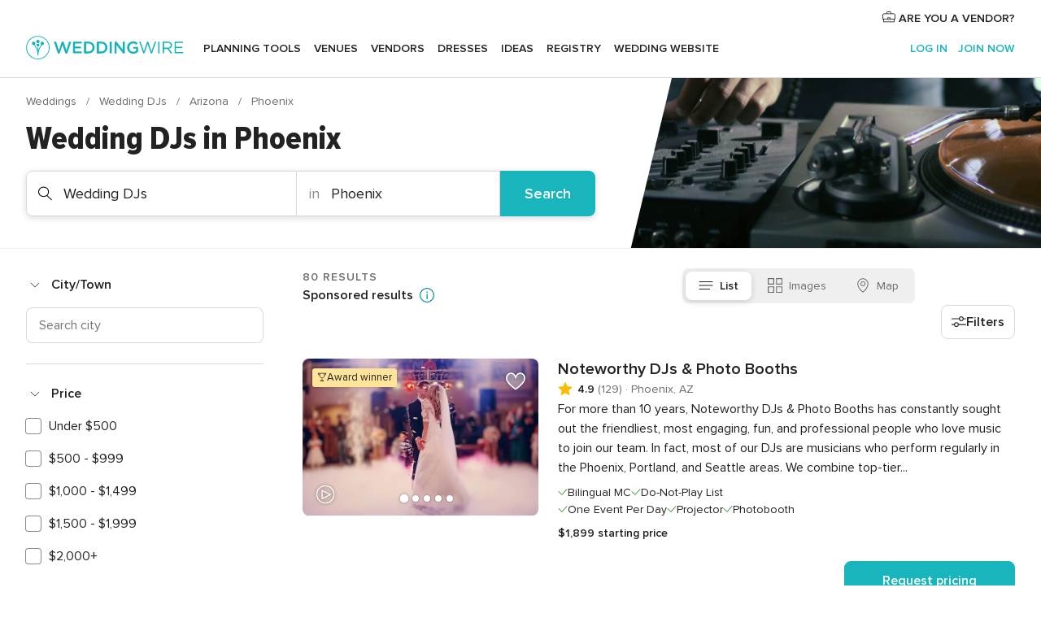

--- FILE ---
content_type: text/html; charset=UTF-8
request_url: https://www.weddingwire.com/c/az-arizona/phoenix/wedding-djs/753-7-rca.html
body_size: 72352
content:
<!DOCTYPE html>
<html lang="en-US" prefix="og: http://ogp.me/ns#">
<head>
<meta http-equiv="Content-Type" content="text/html; charset=utf-8">
<title>The 10 Best Wedding DJs in Phoenix - WeddingWire</title>
<meta name="description" content="Find the best Phoenix Wedding DJs. WeddingWire offers reviews, prices and availability for 80 Wedding DJs in Phoenix.">
<meta name="keywords" content="phoenix wedding djs, wedding djs in phoenix, wedding djs phoenix, phoenix wedding dj, wedding dj in phoenix, wedding dj phoenix">
<meta name="robots" content="all">
<meta name="distribution" content="global">
<meta name="rating" content="general">
<meta name="pbdate" content="9:51:23 25/01/2026">
<link rel="alternate" href="android-app://com.weddingwire.user/weddingwire/m.weddingwire.com/c/az-arizona/phoenix/wedding-djs/753-7-rca.html">
<meta name="viewport" content="width=device-width, initial-scale=1.0">
<meta name="apple-custom-itunes-app" content="app-id=316565575">
<meta name="apple-itunes-app" content="app-id=316565575, app-argument=https://app.appsflyer.com/id316565575?pid=WP-iOS-US&c=WP-US-LANDINGS&s=us">
<meta name="google-play-app" content="app-id=com.weddingwire.user">
<link rel="shortcut icon" href="https://www.weddingwire.com/mobile/assets/img/favicon/favicon.png">
<meta property="fb:app_id" content="258399401573410" />
<meta property="og:type" content="website" />
<meta property="og:title" content="The 10 Best Wedding DJs in Phoenix - WeddingWire" />
<meta property="og:description" content="Find the best Phoenix Wedding DJs. WeddingWire offers reviews, prices and availability for 80 Wedding DJs in Phoenix." />
<meta property="og:image" content="https://cdn1.weddingwire.com/assets/img/directory/headings/bg_directory-hero-wedding-djs.jpg">
<meta property="og:image:secure_url" content="https://cdn1.weddingwire.com/assets/img/directory/headings/bg_directory-hero-wedding-djs.jpg">
<meta property="og:url" content="https://www.weddingwire.com/c/az-arizona/phoenix/wedding-djs/753-7-rca.html" />
<meta name="twitter:card" content="summary_large_image" />
<meta property="og:site_name" content="WeddingWire">
<link rel="stylesheet" href="https://www.weddingwire.com/builds/desktop/css/symfnw-US248-1-20260122-010-1_www_m_/WebBundleResponsiveMarketplaceListingWeddingwire.css">
<script>
var internalTrackingService = internalTrackingService || {
triggerSubmit : function() {},
triggerAbandon : function() {},
loaded : false
};
</script>
<script type="text/javascript">
function getCookie (name) {var b = document.cookie.match('(^|;)\\s*' + name + '\\s*=\\s*([^;]+)'); return b ? unescape(b.pop()) : null}
function overrideOneTrustGeo () {
const otgeoCookie = getCookie('otgeo') || '';
const regexp = /^([A-Za-z]+)(?:,([A-Za-z]+))?$/g;
const matches = [...otgeoCookie.matchAll(regexp)][0];
if (matches) {
const countryCode = matches[1];
const stateCode = matches[2];
const geolocationResponse = {
countryCode
};
if (stateCode) {
geolocationResponse.stateCode = stateCode;
}
return {
geolocationResponse
};
}
}
var OneTrust = overrideOneTrustGeo() || undefined;
</script>
<span class="ot-sdk-show-settings" style="display: none"></span>
<script src="https://cdn.cookielaw.org/scripttemplates/otSDKStub.js" data-language="en-US" data-domain-script="94f48421-ccbc-4e81-af65-65ff76170a0f" data-ignore-ga='true' defer></script>
<script>var isCountryCookiesActiveByDefault=true,CONSENT_ANALYTICS_GROUP="C0002",CONSENT_PERSONALIZATION_GROUP="C0003",CONSENT_TARGETED_ADVERTISING_GROUP="C0004",CONSENT_SOCIAL_MEDIA_GROUP="C0005",cookieConsentContent='',hideCookieConsentLayer= '', OptanonAlertBoxClosed='';hideCookieConsentLayer=getCookie('hideCookieConsentLayer');OptanonAlertBoxClosed=getCookie('OptanonAlertBoxClosed');if(hideCookieConsentLayer==="1"||Boolean(OptanonAlertBoxClosed)){cookieConsentContent=queryStringToJSON(getCookie('OptanonConsent')||'');}function getCookie(e){var o=document.cookie.match("(^|;)\\s*"+e+"\\s*=\\s*([^;]+)");return o?unescape(o.pop()):null}function queryStringToJSON(e){var o=e.split("&"),t={};return o.forEach(function(e){e=e.split("="),t[e[0]]=decodeURIComponent(e[1]||"")}),JSON.parse(JSON.stringify(t))}function isCookieGroupAllowed(e){var o=cookieConsentContent.groups;if("string"!=typeof o){if(!isCountryCookiesActiveByDefault && e===CONSENT_ANALYTICS_GROUP && getCookie('hideCookieConsentLayer')==="1"){return true}return isCountryCookiesActiveByDefault;}for(var t=o.split(","),n=0;n<t.length;n++)if(t[n].indexOf(e,0)>=0)return"1"===t[n].split(":")[1];return!1}function userHasAcceptedTheCookies(){var e=document.getElementsByTagName("body")[0],o=document.createEvent("HTMLEvents");cookieConsentContent=queryStringToJSON(getCookie("OptanonConsent")||""),!0===isCookieGroupAllowed(CONSENT_ANALYTICS_GROUP)&&(o.initEvent("analyticsCookiesHasBeenAccepted",!0,!1),e.dispatchEvent(o)),!0===isCookieGroupAllowed(CONSENT_PERSONALIZATION_GROUP)&&(o.initEvent("personalizationCookiesHasBeenAccepted",!0,!1),e.dispatchEvent(o)),!0===isCookieGroupAllowed(CONSENT_TARGETED_ADVERTISING_GROUP)&&(o.initEvent("targetedAdvertisingCookiesHasBeenAccepted",!0,!1),e.dispatchEvent(o)),!0===isCookieGroupAllowed(CONSENT_SOCIAL_MEDIA_GROUP)&&(o.initEvent("socialMediaAdvertisingCookiesHasBeenAccepted",!0,!1),e.dispatchEvent(o))}</script>
<script>
document.getElementsByTagName('body')[0].addEventListener('oneTrustLoaded', function () {
if (OneTrust.GetDomainData()?.ConsentModel?.Name === 'notice only') {
const cookiePolicyLinkSelector = document.querySelectorAll('.ot-sdk-show-settings')
cookiePolicyLinkSelector.forEach((selector) => {
selector.style.display = 'none'
})
}
})
</script>
<script>
function CMP() {
var body = document.getElementsByTagName('body')[0];
var event = document.createEvent('HTMLEvents');
var callbackIAB = (tcData, success) => {
if (success && (tcData.eventStatus === 'tcloaded' || tcData.eventStatus === 'useractioncomplete')) {
window.__tcfapi('removeEventListener', 2, () => {
}, callbackIAB);
if ((typeof window.Optanon !== "undefined" &&
!window.Optanon.GetDomainData().IsIABEnabled) ||
(tcData.gdprApplies &&
typeof window.Optanon !== "undefined" &&
window.Optanon.GetDomainData().IsIABEnabled &&
getCookie('OptanonAlertBoxClosed'))) {
userHasAcceptedTheCookies();
}
if (isCookieGroupAllowed(CONSENT_ANALYTICS_GROUP) !== true) {
event.initEvent('analyticsCookiesHasBeenDenied', true, false);
body.dispatchEvent(event);
}
if (isCookieGroupAllowed(CONSENT_TARGETED_ADVERTISING_GROUP) !== true) {
event.initEvent('targetedAdvertisingCookiesHasBeenDenied', true, false);
body.dispatchEvent(event);
}
if (tcData.gdprApplies && typeof window.Optanon !== "undefined" && window.Optanon.GetDomainData().IsIABEnabled) {
event.initEvent('IABTcDataReady', true, false);
body.dispatchEvent(event);
} else {
event.initEvent('nonIABCountryDataReady', true, false);
body.dispatchEvent(event);
}
}
}
var cnt = 0;
var consentSetInterval = setInterval(function () {
cnt += 1;
if (cnt === 600) {
userHasAcceptedTheCookies();
clearInterval(consentSetInterval);
}
if (typeof window.Optanon !== "undefined" && !window.Optanon.GetDomainData().IsIABEnabled) {
clearInterval(consentSetInterval);
userHasAcceptedTheCookies();
event.initEvent('oneTrustLoaded', true, false);
body.dispatchEvent(event);
event.initEvent('nonIABCountryDataReady', true, false);
body.dispatchEvent(event);
}
if (typeof window.__tcfapi !== "undefined") {
event.initEvent('oneTrustLoaded', true, false);
body.dispatchEvent(event);
clearInterval(consentSetInterval);
window.__tcfapi('addEventListener', 2, callbackIAB);
}
});
}
function OptanonWrapper() {
CMP();
}
</script>
</head><body>
<script>
var gtagScript = function() { var s = document.createElement("script"), el = document.getElementsByTagName("script")[0]; s.defer = true;
s.src = "https://www.googletagmanager.com/gtag/js?id=G-2TY3D94NGM";
el.parentNode.insertBefore(s, el);}
window.dataLayer = window.dataLayer || [];
const analyticsGroupOpt = isCookieGroupAllowed(CONSENT_ANALYTICS_GROUP) === true;
const targetedAdsOpt = isCookieGroupAllowed(CONSENT_TARGETED_ADVERTISING_GROUP) === true;
const personalizationOpt = isCookieGroupAllowed(CONSENT_PERSONALIZATION_GROUP) === true;
document.getElementsByTagName('body')[0].addEventListener('targetedAdvertisingCookiesHasBeenAccepted', function () {
gtagScript();
});
if  (targetedAdsOpt || analyticsGroupOpt) {
gtagScript();
}
function gtag(){dataLayer.push(arguments);}
gtag('js', new Date());
gtag('consent', 'default', {
'analytics_storage': analyticsGroupOpt ? 'granted' : 'denied',
'ad_storage': targetedAdsOpt ? 'granted' : 'denied',
'ad_user_data': targetedAdsOpt ? 'granted' : 'denied',
'ad_user_personalization': targetedAdsOpt ? 'granted' : 'denied',
'functionality_storage': targetedAdsOpt ? 'granted' : 'denied',
'personalization_storage': personalizationOpt ? 'granted' : 'denied',
'security_storage': 'granted'
});
gtag('set', 'ads_data_redaction', !analyticsGroupOpt);
gtag('set', 'allow_ad_personalization_signals', analyticsGroupOpt);
gtag('set', 'allow_google_signals', analyticsGroupOpt);
gtag('set', 'allow_interest_groups', analyticsGroupOpt);
gtag('config', 'G-2TY3D94NGM', { groups: 'analytics', 'send_page_view': false });
gtag('config', 'AW-945252265', { groups: 'adwords' , 'restricted_data_processing': !targetedAdsOpt });
</script>

<div id="app-apps-download-banner" class="branch-banner-placeholder branchBannerPlaceholder"></div>

<a class="layoutSkipMain" href="#layoutMain">Skip to main content</a>
<header class="layoutHeader">
<span class="layoutHeader__hamburger app-header-menu-toggle">
<i class="svgIcon app-svg-async svgIcon__list-menu "   data-name="_common/list-menu" data-svg="https://cdn1.weddingwire.com/assets/svg/optimized/_common/list-menu.svg" data-svg-lazyload="1"></i></span>
<a class="layoutHeader__logoAnchor app-analytics-event-click"
href="https://www.weddingwire.com/">
<img src="https://www.weddingwire.com/assets/img/logos/gen_logoHeader.svg"   alt="Weddings"  width="214" height="32"   >
</a>
<nav class="layoutHeader__nav app-header-nav">
<ul class="layoutNavMenu app-header-list">
<li class="layoutNavMenu__header">
<i class="svgIcon app-svg-async svgIcon__close layoutNavMenu__itemClose app-header-menu-toggle"   data-name="_common/close" data-svg="https://cdn1.weddingwire.com/assets/svg/optimized/_common/close.svg" data-svg-lazyload="1"></i>        </li>
<li class="layoutNavMenu__item app-header-menu-item-openSection layoutNavMenu__item--my_wedding ">
<a href="https://www.weddingwire.com/wedding-planning.html"
class="layoutNavMenu__anchor app-header-menu-itemAnchor app-analytics-track-event-click "
data-tracking-section="header" data-tracking-category="Navigation" data-tracking-category-authed="1"
data-tracking-dt="tools"                >
Planning tools                </a>
<i class="svgIcon app-svg-async svgIcon__angleRightBlood layoutNavMenu__anchorArrow"   data-name="_common/angleRightBlood" data-svg="https://cdn1.weddingwire.com/assets/svg/optimized/_common/angleRightBlood.svg" data-svg-lazyload="1"></i>
<div class="layoutNavMenuTab app-header-menu-itemDropdown">
<div class="layoutNavMenuTab__layout">
<div class="layoutNavMenuTab__header">
<i class="svgIcon app-svg-async svgIcon__angleLeftBlood layoutNavMenuTab__icon app-header-menu-item-closeSection"   data-name="_common/angleLeftBlood" data-svg="https://cdn1.weddingwire.com/assets/svg/optimized/_common/angleLeftBlood.svg" data-svg-lazyload="1"></i>    <a class="layoutNavMenuTab__title" href="https://www.weddingwire.com/wedding-planning.html">
Planning tools    </a>
<i class="svgIcon app-svg-async svgIcon__close layoutNavMenuTab__iconClose app-header-menu-toggle"   data-name="_common/close" data-svg="https://cdn1.weddingwire.com/assets/svg/optimized/_common/close.svg" data-svg-lazyload="1"></i></div>
<div class="layoutNavMenuTabMyWedding">
<div class="layoutNavMenuTabMyWeddingList">
<a class="layoutNavMenuTabMyWedding__title" href="https://www.weddingwire.com/wedding-planning.html">
Organize with ease        </a>
<ul class="layoutNavMenuTabMyWeddingList__content  layoutNavMenuTabMyWeddingList__contentSmall">
<li class="layoutNavMenuTabMyWeddingList__item layoutNavMenuTabMyWeddingList__item--viewAll">
<a href="https://www.weddingwire.com/wedding-planning.html">View all</a>
</li>
<li class="layoutNavMenuTabMyWeddingList__item "
>
<a href="https://www.weddingwire.com/wedding-checklists.html">
<i class="svgIcon app-svg-async svgIcon__checklist layoutNavMenuTabMyWeddingList__itemIcon"   data-name="tools/categories/checklist" data-svg="https://cdn1.weddingwire.com/assets/svg/optimized/tools/categories/checklist.svg" data-svg-lazyload="1"></i>                        Checklist                    </a>
</li>
<li class="layoutNavMenuTabMyWeddingList__item "
>
<a href="https://www.weddingwire.com/wedding-planning/wedding-guests-list.html">
<i class="svgIcon app-svg-async svgIcon__guests layoutNavMenuTabMyWeddingList__itemIcon"   data-name="tools/categories/guests" data-svg="https://cdn1.weddingwire.com/assets/svg/optimized/tools/categories/guests.svg" data-svg-lazyload="1"></i>                        Guests                    </a>
</li>
<li class="layoutNavMenuTabMyWeddingList__item "
>
<a href="https://www.weddingwire.com/wedding-planning/wedding-seating-tables.html">
<i class="svgIcon app-svg-async svgIcon__tables layoutNavMenuTabMyWeddingList__itemIcon"   data-name="tools/categories/tables" data-svg="https://cdn1.weddingwire.com/assets/svg/optimized/tools/categories/tables.svg" data-svg-lazyload="1"></i>                        Seating chart                    </a>
</li>
<li class="layoutNavMenuTabMyWeddingList__item "
>
<a href="https://www.weddingwire.com/wedding-planning/wedding-budget.html">
<i class="svgIcon app-svg-async svgIcon__budget layoutNavMenuTabMyWeddingList__itemIcon"   data-name="tools/categories/budget" data-svg="https://cdn1.weddingwire.com/assets/svg/optimized/tools/categories/budget.svg" data-svg-lazyload="1"></i>                        Budget                    </a>
</li>
<li class="layoutNavMenuTabMyWeddingList__item "
>
<a href="https://www.weddingwire.com/wedding-planning/vendor-manager.html">
<i class="svgIcon app-svg-async svgIcon__vendors layoutNavMenuTabMyWeddingList__itemIcon"   data-name="tools/categories/vendors" data-svg="https://cdn1.weddingwire.com/assets/svg/optimized/tools/categories/vendors.svg" data-svg-lazyload="1"></i>                        Wedding Vendors                    </a>
</li>
<li class="layoutNavMenuTabMyWeddingList__item "
>
<a href="https://www.weddingwire.com/website/index.php?actionReferrer=8">
<i class="svgIcon app-svg-async svgIcon__website layoutNavMenuTabMyWeddingList__itemIcon"   data-name="tools/categories/website" data-svg="https://cdn1.weddingwire.com/assets/svg/optimized/tools/categories/website.svg" data-svg-lazyload="1"></i>                        Wedding website                    </a>
</li>
</ul>
</div>
<div class="layoutNavMenuTabMyWeddingPersonalize">
<a class="layoutNavMenuTabMyWeddingPersonalize__title" href="https://www.weddingwire.com/wedding-planning.html">
Personalize your wedding            </a>
<ul class="layoutNavMenuTabMyWeddingPersonalize__content">
<li class="layoutNavMenuTabMyWeddingPersonalize__item">
<a class="app-analytics-track-event-click"  data-tracking-category='Navigation' data-tracking-section='header' data-tracking-dt='hotelplanner'                                href="https://theknot.partners.engine.com/new-trip?utm_source=the-knot&utm_medium=channel&utm_campaign=2025-q1-the-knot-channel-groups-a018X00000bV3kuQAC&utm_term=wwtopnavigation&referral=MKT%20-%20Partner&rel=sponsored">
Hotel Blocks                        </a>
</li>
<li class="layoutNavMenuTabMyWeddingPersonalize__item">
<a                                 href="https://go.weddingwire.com/wedding-date">
Date Finder                        </a>
</li>
<li class="layoutNavMenuTabMyWeddingPersonalize__item">
<a                                 href="https://www.weddingwire.com/cost">
Cost Guide                        </a>
</li>
<li class="layoutNavMenuTabMyWeddingPersonalize__item">
<a                                 href="https://go.weddingwire.com/color-palette-generator">
Color generator                        </a>
</li>
<li class="layoutNavMenuTabMyWeddingPersonalize__item">
<a                                 href="https://www.weddingwire.com/wedding-hashtag-generator">
Hashtag generator                        </a>
</li>
</ul>
</div>
<div class="layoutNavMenuTabMyWeddingBanners">
<div class="layoutNavMenuBannerBox app-header-menu-banner app-link "
data-href="https://www.weddingwire.com/wedding-apps"
>
<div class="layoutNavMenuBannerBox__content">
<p class="layoutNavMenuBannerBox__title">Get the WeddingWire app</p>
<span class="layoutNavMenuBannerBox__subtitle">Plan your wedding wherever and whenever you want on the WeddingWire app.</span>
</div>
<img data-src="https://www.weddingwire.com/assets/img/logos/square-icon.svg"  class="lazyload layoutNavMenuBannerBox__icon" alt="App icon"  width="60" height="60"  >
</div>
</div>
</div>    </div>
</div>
</li>
<li class="layoutNavMenu__item app-header-menu-item-openSection layoutNavMenu__item--venues ">
<a href="https://www.weddingwire.com/wedding-venues"
class="layoutNavMenu__anchor app-header-menu-itemAnchor app-analytics-track-event-click "
data-tracking-section="header" data-tracking-category="Navigation" data-tracking-category-authed="1"
data-tracking-dt="venues"                >
Venues                </a>
<i class="svgIcon app-svg-async svgIcon__angleRightBlood layoutNavMenu__anchorArrow"   data-name="_common/angleRightBlood" data-svg="https://cdn1.weddingwire.com/assets/svg/optimized/_common/angleRightBlood.svg" data-svg-lazyload="1"></i>
<div class="layoutNavMenuTab app-header-menu-itemDropdown">
<div class="layoutNavMenuTab__layout">
<div class="layoutNavMenuTab__header">
<i class="svgIcon app-svg-async svgIcon__angleLeftBlood layoutNavMenuTab__icon app-header-menu-item-closeSection"   data-name="_common/angleLeftBlood" data-svg="https://cdn1.weddingwire.com/assets/svg/optimized/_common/angleLeftBlood.svg" data-svg-lazyload="1"></i>    <a class="layoutNavMenuTab__title" href="https://www.weddingwire.com/wedding-venues">
Venues    </a>
<i class="svgIcon app-svg-async svgIcon__close layoutNavMenuTab__iconClose app-header-menu-toggle"   data-name="_common/close" data-svg="https://cdn1.weddingwire.com/assets/svg/optimized/_common/close.svg" data-svg-lazyload="1"></i></div>
<div class="layoutNavMenuTabVenues">
<div class="layoutNavMenuTabVenues__categories">
<div class="layoutNavMenuTabVenuesList layoutNavMenuTabVenuesListBig">
<a class="layoutNavMenuTabVenues__title"
href="https://www.weddingwire.com/wedding-venues">
Find your wedding venue            </a>
<ul class="layoutNavMenuTabVenuesList__content layoutNavMenuTabVenuesList__contentBig">
<li class="layoutNavMenuTabVenuesList__item layoutNavMenuTabVenuesList__item--viewAll">
<a href="https://www.weddingwire.com/wedding-venues">View all</a>
</li>
<li class="layoutNavMenuTabVenuesList__item">
<a href="https://www.weddingwire.com/barn-farm-weddings">
Barns & Farms                        </a>
</li>
<li class="layoutNavMenuTabVenuesList__item">
<a href="https://www.weddingwire.com/outdoor-weddings">
Outdoor                        </a>
</li>
<li class="layoutNavMenuTabVenuesList__item">
<a href="https://www.weddingwire.com/garden-weddings">
Gardens                        </a>
</li>
<li class="layoutNavMenuTabVenuesList__item">
<a href="https://www.weddingwire.com/beach-weddings">
Beaches                        </a>
</li>
<li class="layoutNavMenuTabVenuesList__item">
<a href="https://www.weddingwire.com/rooftop-loft-weddings">
Rooftops & Lofts                        </a>
</li>
<li class="layoutNavMenuTabVenuesList__item">
<a href="https://www.weddingwire.com/hotel-weddings">
Hotels                        </a>
</li>
<li class="layoutNavMenuTabVenuesList__item">
<a href="https://www.weddingwire.com/waterfront-weddings">
Waterfronts                        </a>
</li>
<li class="layoutNavMenuTabVenuesList__item">
<a href="https://www.weddingwire.com/winery-brewery-weddings">
Wineries & Breweries                        </a>
</li>
<li class="layoutNavMenuTabVenuesList__item">
<a href="https://www.weddingwire.com/park-weddings">
Parks                        </a>
</li>
<li class="layoutNavMenuTabVenuesList__item">
<a href="https://www.weddingwire.com/country-club-weddings">
Country Clubs                        </a>
</li>
<li class="layoutNavMenuTabVenuesList__item">
<a href="https://www.weddingwire.com/mansion-weddings">
Mansions                        </a>
</li>
<li class="layoutNavMenuTabVenuesList__item">
<a href="https://www.weddingwire.com/historic-venue-weddings">
Historic Venues                        </a>
</li>
<li class="layoutNavMenuTabVenuesList__item">
<a href="https://www.weddingwire.com/boat-weddings">
Boats                        </a>
</li>
<li class="layoutNavMenuTabVenuesList__item">
<a href="https://www.weddingwire.com/restaurant-weddings">
Restaurants                        </a>
</li>
<li class="layoutNavMenuTabVenuesList__item">
<a href="https://www.weddingwire.com/museum-weddings">
Museums                        </a>
</li>
<li class="layoutNavMenuTabVenuesList__item">
<a href="https://www.weddingwire.com/banquet-hall-weddings">
Banquet Halls                        </a>
</li>
<li class="layoutNavMenuTabVenuesList__item">
<a href="https://www.weddingwire.com/church-temple-weddings">
Churches & Temples                        </a>
</li>
<li class="layoutNavMenuTabVenuesList__item layoutNavMenuTabVenuesList__item--highlight">
<a href="https://www.weddingwire.com/promotions/wedding-venues">
Deals                        </a>
</li>
</ul>
</div>
</div>
</div>
</div>
</div>
</li>
<li class="layoutNavMenu__item app-header-menu-item-openSection layoutNavMenu__item--vendors ">
<a href="https://www.weddingwire.com/wedding-vendors"
class="layoutNavMenu__anchor app-header-menu-itemAnchor app-analytics-track-event-click "
data-tracking-section="header" data-tracking-category="Navigation" data-tracking-category-authed="1"
data-tracking-dt="vendors"                >
Vendors                </a>
<i class="svgIcon app-svg-async svgIcon__angleRightBlood layoutNavMenu__anchorArrow"   data-name="_common/angleRightBlood" data-svg="https://cdn1.weddingwire.com/assets/svg/optimized/_common/angleRightBlood.svg" data-svg-lazyload="1"></i>
<div class="layoutNavMenuTab app-header-menu-itemDropdown">
<div class="layoutNavMenuTab__layout">
<div class="layoutNavMenuTab__header">
<i class="svgIcon app-svg-async svgIcon__angleLeftBlood layoutNavMenuTab__icon app-header-menu-item-closeSection"   data-name="_common/angleLeftBlood" data-svg="https://cdn1.weddingwire.com/assets/svg/optimized/_common/angleLeftBlood.svg" data-svg-lazyload="1"></i>    <a class="layoutNavMenuTab__title" href="https://www.weddingwire.com/wedding-vendors">
Vendors    </a>
<i class="svgIcon app-svg-async svgIcon__close layoutNavMenuTab__iconClose app-header-menu-toggle"   data-name="_common/close" data-svg="https://cdn1.weddingwire.com/assets/svg/optimized/_common/close.svg" data-svg-lazyload="1"></i></div>
<div class="layoutNavMenuTabVendors">
<div class="layoutNavMenuTabVendors__content layoutNavMenuTabVendors__contentBig">
<div class="layoutNavMenuTabVendorsList">
<a class="layoutNavMenuTabVendors__title" href="https://www.weddingwire.com/wedding-vendors">
Start hiring your vendors            </a>
<ul class="layoutNavMenuTabVendorsList__content layoutNavMenuTabVendorsList__contentBig">
<li class="layoutNavMenuTabVendorsList__item layoutNavMenuTabVendorsList__item--viewAll">
<a href="https://www.weddingwire.com/wedding-vendors">View all</a>
</li>
<li class="layoutNavMenuTabVendorsList__item">
<i class="svgIcon app-svg-async svgIcon__categPhoto layoutNavMenuTabVendorsList__itemIcon"   data-name="vendors/categories/categPhoto" data-svg="https://cdn1.weddingwire.com/assets/svg/optimized/vendors/categories/categPhoto.svg" data-svg-lazyload="1"></i>                        <a href="https://www.weddingwire.com/wedding-photographers">
Photography                        </a>
</li>
<li class="layoutNavMenuTabVendorsList__item">
<i class="svgIcon app-svg-async svgIcon__categDj layoutNavMenuTabVendorsList__itemIcon"   data-name="vendors/categories/categDj" data-svg="https://cdn1.weddingwire.com/assets/svg/optimized/vendors/categories/categDj.svg" data-svg-lazyload="1"></i>                        <a href="https://www.weddingwire.com/wedding-djs">
DJs                        </a>
</li>
<li class="layoutNavMenuTabVendorsList__item">
<i class="svgIcon app-svg-async svgIcon__categBeauty layoutNavMenuTabVendorsList__itemIcon"   data-name="vendors/categories/categBeauty" data-svg="https://cdn1.weddingwire.com/assets/svg/optimized/vendors/categories/categBeauty.svg" data-svg-lazyload="1"></i>                        <a href="https://www.weddingwire.com/wedding-beauty-health">
Hair & Makeup                        </a>
</li>
<li class="layoutNavMenuTabVendorsList__item">
<i class="svgIcon app-svg-async svgIcon__categPlanner layoutNavMenuTabVendorsList__itemIcon"   data-name="vendors/categories/categPlanner" data-svg="https://cdn1.weddingwire.com/assets/svg/optimized/vendors/categories/categPlanner.svg" data-svg-lazyload="1"></i>                        <a href="https://www.weddingwire.com/wedding-planners">
Wedding Planning                        </a>
</li>
<li class="layoutNavMenuTabVendorsList__item">
<i class="svgIcon app-svg-async svgIcon__categCatering layoutNavMenuTabVendorsList__itemIcon"   data-name="vendors/categories/categCatering" data-svg="https://cdn1.weddingwire.com/assets/svg/optimized/vendors/categories/categCatering.svg" data-svg-lazyload="1"></i>                        <a href="https://www.weddingwire.com/wedding-caterers">
Catering                        </a>
</li>
<li class="layoutNavMenuTabVendorsList__item">
<i class="svgIcon app-svg-async svgIcon__categFlower layoutNavMenuTabVendorsList__itemIcon"   data-name="vendors/categories/categFlower" data-svg="https://cdn1.weddingwire.com/assets/svg/optimized/vendors/categories/categFlower.svg" data-svg-lazyload="1"></i>                        <a href="https://www.weddingwire.com/wedding-florists">
Flowers                        </a>
</li>
<li class="layoutNavMenuTabVendorsList__item">
<i class="svgIcon app-svg-async svgIcon__categVideo layoutNavMenuTabVendorsList__itemIcon"   data-name="vendors/categories/categVideo" data-svg="https://cdn1.weddingwire.com/assets/svg/optimized/vendors/categories/categVideo.svg" data-svg-lazyload="1"></i>                        <a href="https://www.weddingwire.com/wedding-videographers">
Videography                        </a>
</li>
<li class="layoutNavMenuTabVendorsList__item">
<i class="svgIcon app-svg-async svgIcon__categOfficiant layoutNavMenuTabVendorsList__itemIcon"   data-name="vendors/categories/categOfficiant" data-svg="https://cdn1.weddingwire.com/assets/svg/optimized/vendors/categories/categOfficiant.svg" data-svg-lazyload="1"></i>                        <a href="https://www.weddingwire.com/wedding-officiants">
Officiants                        </a>
</li>
</ul>
</div>
<div class="layoutNavMenuTabVendorsListOthers">
<p class="layoutNavMenuTabVendorsListOthers__subtitle">Complete your wedding team</p>
<ul class="layoutNavMenuTabVendorsListOthers__container">
<li class="layoutNavMenuTabVendorsListOthers__item">
<a href="https://www.weddingwire.com/wedding-event-rentals">
Event Rentals                        </a>
</li>
<li class="layoutNavMenuTabVendorsListOthers__item">
<a href="https://www.weddingwire.com/photo-booths">
Photo Booths                        </a>
</li>
<li class="layoutNavMenuTabVendorsListOthers__item">
<a href="https://www.weddingwire.com/wedding-bands">
Bands                        </a>
</li>
<li class="layoutNavMenuTabVendorsListOthers__item">
<a href="https://www.weddingwire.com/wedding-dresses">
Dress & Attire                        </a>
</li>
<li class="layoutNavMenuTabVendorsListOthers__item">
<a href="https://www.weddingwire.com/wedding-cakes">
Cakes                        </a>
</li>
<li class="layoutNavMenuTabVendorsListOthers__item">
<a href="https://www.weddingwire.com/wedding-limos">
Transportation                        </a>
</li>
<li class="layoutNavMenuTabVendorsListOthers__item">
<a href="https://www.weddingwire.com/wedding-ceremony-music">
Ceremony Music                        </a>
</li>
<li class="layoutNavMenuTabVendorsListOthers__item">
<a href="https://www.weddingwire.com/lighting-decor">
Lighting & Decor                        </a>
</li>
<li class="layoutNavMenuTabVendorsListOthers__item">
<a href="https://www.weddingwire.com/wedding-invitations">
Invitations                        </a>
</li>
<li class="layoutNavMenuTabVendorsListOthers__item">
<a href="https://www.weddingwire.com/travel-agents">
Travel Agents                        </a>
</li>
<li class="layoutNavMenuTabVendorsListOthers__item">
<a href="https://www.weddingwire.com/wedding-jewelers">
Jewelry                        </a>
</li>
<li class="layoutNavMenuTabVendorsListOthers__item">
<a href="https://www.weddingwire.com/wedding-favors">
Favors & Gifts                        </a>
</li>
<li class="layoutNavMenuTabVendorsListOthers__deals">
<a href="https://www.weddingwire.com/promotions/wedding-vendors">
Deals                        </a>
</li>
</ul>
</div>
</div>
<div class="layoutNavMenuTabVendorsBanners visible">
<div class="layoutNavMenuBannerBox app-header-menu-banner app-link app-analytics-track-event-click"
data-href="https://www.weddingwire.com/destination-wedding"
data-tracking-section=header_vendors                      data-tracking-category=Navigation                      data-tracking-dt=destination_weddings         >
<div class="layoutNavMenuBannerBox__content">
<p class="layoutNavMenuBannerBox__title">Destination Weddings</p>
<span class="layoutNavMenuBannerBox__subtitle">Easily plan your international wedding.</span>
</div>
<img class="svgIcon svgIcon__plane_destination layoutNavMenuBannerBox__icon lazyload" data-src="https://cdn1.weddingwire.com/assets/svg/original/illustration/plane_destination.svg"  alt="illustration plane destination" width="56" height="56" >    </div>
<div class="layoutNavMenuBannerBox app-header-menu-banner app-link "
data-href="https://www.weddingwire.com/couples-choice-awards"
>
<div class="layoutNavMenuBannerBox__content">
<p class="layoutNavMenuBannerBox__title">2026 Couples' Choice Awards</p>
<span class="layoutNavMenuBannerBox__subtitle">Check out this year’s best local pros, rated by couples like you.</span>
</div>
<img class="svgIcon svgIcon__cca_stars layoutNavMenuBannerBox__icon lazyload" data-src="https://cdn1.weddingwire.com/assets/svg/original/illustration/cca_stars.svg"  alt="illustration cca stars" width="56" height="56" >    </div>
</div>
</div>    </div>
</div>
</li>
<li class="layoutNavMenu__item app-header-menu-item-openSection layoutNavMenu__item--community ">
<a href="https://www.weddingwire.com/wedding-forums"
class="layoutNavMenu__anchor app-header-menu-itemAnchor app-analytics-track-event-click "
data-tracking-section="header" data-tracking-category="Navigation" data-tracking-category-authed="1"
data-tracking-dt="community"                >
Forums                </a>
<i class="svgIcon app-svg-async svgIcon__angleRightBlood layoutNavMenu__anchorArrow"   data-name="_common/angleRightBlood" data-svg="https://cdn1.weddingwire.com/assets/svg/optimized/_common/angleRightBlood.svg" data-svg-lazyload="1"></i>
<div class="layoutNavMenuTab app-header-menu-itemDropdown">
<div class="layoutNavMenuTab__layout">
<div class="layoutNavMenuTab__header">
<i class="svgIcon app-svg-async svgIcon__angleLeftBlood layoutNavMenuTab__icon app-header-menu-item-closeSection"   data-name="_common/angleLeftBlood" data-svg="https://cdn1.weddingwire.com/assets/svg/optimized/_common/angleLeftBlood.svg" data-svg-lazyload="1"></i>    <a class="layoutNavMenuTab__title" href="https://www.weddingwire.com/wedding-forums">
Forums    </a>
<i class="svgIcon app-svg-async svgIcon__close layoutNavMenuTab__iconClose app-header-menu-toggle"   data-name="_common/close" data-svg="https://cdn1.weddingwire.com/assets/svg/optimized/_common/close.svg" data-svg-lazyload="1"></i></div>
<div class="layoutNavMenuTabCommunity">
<div class="layoutNavMenuTabCommunityList">
<a class="layoutNavMenuTabCommunity__title" href="https://www.weddingwire.com/wedding-forums">
Forums        </a>
<ul class="layoutNavMenuTabCommunityList__content layoutNavMenuTabCommunityList__contentSmall">
<li class="layoutNavMenuTabCommunityList__item layoutNavMenuTabCommunityList__item--viewAll">
<a href="https://www.weddingwire.com/wedding-forums">View all</a>
</li>
<li class="layoutNavMenuTabCommunityList__item">
<a href="https://www.weddingwire.com/wedding-forums/planning">
Planning                    </a>
</li>
<li class="layoutNavMenuTabCommunityList__item">
<a href="https://www.weddingwire.com/wedding-forums/beauty-and-attire">
Wedding Attire                    </a>
</li>
<li class="layoutNavMenuTabCommunityList__item">
<a href="https://www.weddingwire.com/wedding-forums/honeymoon">
Honeymoon                    </a>
</li>
<li class="layoutNavMenuTabCommunityList__item">
<a href="https://www.weddingwire.com/wedding-forums/community">
Community Conversations                    </a>
</li>
<li class="layoutNavMenuTabCommunityList__item">
<a href="https://www.weddingwire.com/wedding-forums/wedding-reception">
Reception                    </a>
</li>
<li class="layoutNavMenuTabCommunityList__item">
<a href="https://www.weddingwire.com/wedding-forums/wedding-ceremony">
Ceremony                    </a>
</li>
<li class="layoutNavMenuTabCommunityList__item">
<a href="https://www.weddingwire.com/wedding-forums/newlyweds-and-parenting">
Married Life                    </a>
</li>
<li class="layoutNavMenuTabCommunityList__item">
<a href="https://www.weddingwire.com/wedding-forums/family-and-relationships">
Family and Relationships                    </a>
</li>
<li class="layoutNavMenuTabCommunityList__item">
<a href="https://www.weddingwire.com/wedding-forums/etiquette-and-advice">
Etiquette and Advice                    </a>
</li>
<li class="layoutNavMenuTabCommunityList__item">
<a href="https://www.weddingwire.com/wedding-forums/parties-and-events">
Parties and Events                    </a>
</li>
<li class="layoutNavMenuTabCommunityList__item">
<a href="https://www.weddingwire.com/wedding-forums/style-and-decor">
Style and Décor                    </a>
</li>
<li class="layoutNavMenuTabCommunityList__item">
<a href="https://www.weddingwire.com/wedding-forums/weight-loss-and-health">
Fitness and Health                    </a>
</li>
<li class="layoutNavMenuTabCommunityList__item">
<a href="https://www.weddingwire.com/wedding-forums/hair-and-makeup">
Hair and Makeup                    </a>
</li>
<li class="layoutNavMenuTabCommunityList__item">
<a href="https://www.weddingwire.com/wedding-forums/registry">
Registry                    </a>
</li>
<li class="layoutNavMenuTabCommunityList__item">
<a href="https://www.weddingwire.com/wedding-forums/local-groups">
Local Groups                    </a>
</li>
</ul>
</div>
<div class="layoutNavMenuTabCommunityLast">
<p class="layoutNavMenuTabCommunityLast__subtitle app-header-menu-community app-link"
role="link"
tabindex="0" data-href="https://www.weddingwire.com/wedding-forums">Stay up to date</p>
<ul class="layoutNavMenuTabCommunityLast__list">
<li>
<a href="https://www.weddingwire.com/wedding-forums">
Discussions                    </a>
</li>
<li>
<a href="https://www.weddingwire.com/wedding-forums/photos">
Photos                    </a>
</li>
<li>
<a href="https://www.weddingwire.com/wedding-forums/videos">
Videos                    </a>
</li>
<li>
<a href="https://www.weddingwire.com/wedding-forums/users">
Users                    </a>
</li>
<li>
<a href="https://www.weddingwire.com/wedding-forums/weddingwire-support">Account support</a>
</li>
</ul>
</div>
</div>    </div>
</div>
</li>
<li class="layoutNavMenu__item app-header-menu-item-openSection layoutNavMenu__item--dresses ">
<a href="https://www.weddingwire.com/wedding-photos/dresses"
class="layoutNavMenu__anchor app-header-menu-itemAnchor app-analytics-track-event-click "
data-tracking-section="header" data-tracking-category="Navigation" data-tracking-category-authed="1"
data-tracking-dt="dresses"                >
Dresses                </a>
<i class="svgIcon app-svg-async svgIcon__angleRightBlood layoutNavMenu__anchorArrow"   data-name="_common/angleRightBlood" data-svg="https://cdn1.weddingwire.com/assets/svg/optimized/_common/angleRightBlood.svg" data-svg-lazyload="1"></i>
<div class="layoutNavMenuTab app-header-menu-itemDropdown">
<div class="layoutNavMenuTab__layout">
<div class="layoutNavMenuTab__header">
<i class="svgIcon app-svg-async svgIcon__angleLeftBlood layoutNavMenuTab__icon app-header-menu-item-closeSection"   data-name="_common/angleLeftBlood" data-svg="https://cdn1.weddingwire.com/assets/svg/optimized/_common/angleLeftBlood.svg" data-svg-lazyload="1"></i>    <a class="layoutNavMenuTab__title" href="https://www.weddingwire.com/wedding-photos/dresses">
Dresses    </a>
<i class="svgIcon app-svg-async svgIcon__close layoutNavMenuTab__iconClose app-header-menu-toggle"   data-name="_common/close" data-svg="https://cdn1.weddingwire.com/assets/svg/optimized/_common/close.svg" data-svg-lazyload="1"></i></div>
<div class="layoutNavMenuTabDresses">
<div class="layoutNavMenuTabDressesList">
<a class="layoutNavMenuTabDresses__title" href="https://www.weddingwire.com/wedding-photos/dresses">
The latest in bridal fashion        </a>
<ul class="layoutNavMenuTabDressesList__content">
<li class="layoutNavMenuTabDressesList__item layoutNavMenuTabDressesList__item--viewAll">
<a href="https://www.weddingwire.com/wedding-photos/dresses">View all</a>
</li>
<li class="layoutNavMenuTabDressesList__item">
<a href="https://www.weddingwire.com/wedding-photos/dresses" class="layoutNavMenuTabDressesList__Link">
<i class="svgIcon app-svg-async svgIcon__bride-dress layoutNavMenuTabDressesList__itemIcon"   data-name="dresses/categories/bride-dress" data-svg="https://cdn1.weddingwire.com/assets/svg/optimized/dresses/categories/bride-dress.svg" data-svg-lazyload="1"></i>                        Bride                    </a>
</li>
</ul>
</div>
<div class="layoutNavMenuTabDressesFeatured">
<p class="layoutNavMenuTabDresses__subtitle">Featured designers</p>
<div class="layoutNavMenuTabDressesFeatured__content">
<a href="https://www.weddingwire.com/wedding-photos/dresses/beloved">
<figure class="layoutNavMenuTabDressesFeaturedItem">
<img data-src="https://cdn0.weddingwire.com/cat/wedding-photos/dresses/beloved-by-casablanca-bridal/bl507--mfvr10083610.jpg"  class="lazyload layoutNavMenuTabDressesFeaturedItem__image" alt="Beloved by Casablanca Bridal"  width="290" height="406"  >
<figcaption class="layoutNavMenuTabDressesFeaturedItem__name">Beloved by Casablanca Bridal</figcaption>
</figure>
</a>
<a href="https://www.weddingwire.com/wedding-photos/dresses/amar-couture-dress">
<figure class="layoutNavMenuTabDressesFeaturedItem">
<img data-src="https://cdn0.weddingwire.com/cat/wedding-photos/dresses/amare-couture/c168-valona--mfvr10027267.jpg"  class="lazyload layoutNavMenuTabDressesFeaturedItem__image" alt="Amaré Couture"  width="290" height="406"  >
<figcaption class="layoutNavMenuTabDressesFeaturedItem__name">Amaré Couture</figcaption>
</figure>
</a>
<a href="https://www.weddingwire.com/wedding-photos/dresses/justin-alexander">
<figure class="layoutNavMenuTabDressesFeaturedItem">
<img data-src="https://cdn0.weddingwire.com/cat/wedding-photos/dresses/justin-alexander/jaelyn--mfvr10077074.jpg"  class="lazyload layoutNavMenuTabDressesFeaturedItem__image" alt="Justin Alexander"  width="290" height="406"  >
<figcaption class="layoutNavMenuTabDressesFeaturedItem__name">Justin Alexander</figcaption>
</figure>
</a>
<a href="https://www.weddingwire.com/wedding-photos/dresses/casablanca-bridal">
<figure class="layoutNavMenuTabDressesFeaturedItem">
<img data-src="https://cdn0.weddingwire.com/cat/wedding-photos/dresses/casablanca-bridal/2640--mfvr10083074.jpg"  class="lazyload layoutNavMenuTabDressesFeaturedItem__image" alt="Casablanca Bridal"  width="290" height="406"  >
<figcaption class="layoutNavMenuTabDressesFeaturedItem__name">Casablanca Bridal</figcaption>
</figure>
</a>
<a href="https://www.weddingwire.com/wedding-photos/dresses/essense-of-australia">
<figure class="layoutNavMenuTabDressesFeaturedItem">
<img data-src="https://cdn0.weddingwire.com/cat/wedding-photos/dresses/essense-of-australia/d4485--mfvr10083528.jpg"  class="lazyload layoutNavMenuTabDressesFeaturedItem__image" alt="Essense of Australia"  width="290" height="406"  >
<figcaption class="layoutNavMenuTabDressesFeaturedItem__name">Essense of Australia</figcaption>
</figure>
</a>
</div>
</div>
</div>
</div>
</div>
</li>
<li class="layoutNavMenu__item app-header-menu-item-openSection layoutNavMenu__item--articles ">
<a href="https://www.weddingwire.com/wedding-ideas"
class="layoutNavMenu__anchor app-header-menu-itemAnchor app-analytics-track-event-click "
data-tracking-section="header" data-tracking-category="Navigation" data-tracking-category-authed="1"
data-tracking-dt="ideas"                >
Ideas                </a>
<i class="svgIcon app-svg-async svgIcon__angleRightBlood layoutNavMenu__anchorArrow"   data-name="_common/angleRightBlood" data-svg="https://cdn1.weddingwire.com/assets/svg/optimized/_common/angleRightBlood.svg" data-svg-lazyload="1"></i>
<div class="layoutNavMenuTab app-header-menu-itemDropdown">
<div class="layoutNavMenuTab__layout">
<div class="layoutNavMenuTab__header">
<i class="svgIcon app-svg-async svgIcon__angleLeftBlood layoutNavMenuTab__icon app-header-menu-item-closeSection"   data-name="_common/angleLeftBlood" data-svg="https://cdn1.weddingwire.com/assets/svg/optimized/_common/angleLeftBlood.svg" data-svg-lazyload="1"></i>    <a class="layoutNavMenuTab__title" href="https://www.weddingwire.com/wedding-ideas">
Ideas    </a>
<i class="svgIcon app-svg-async svgIcon__close layoutNavMenuTab__iconClose app-header-menu-toggle"   data-name="_common/close" data-svg="https://cdn1.weddingwire.com/assets/svg/optimized/_common/close.svg" data-svg-lazyload="1"></i></div>
<div class="layoutNavMenuTabArticles">
<div class="layoutNavMenuTabArticlesList">
<a class="layoutNavMenuTabArticles__title" href="https://www.weddingwire.com/wedding-ideas">
Get wedding inspiration        </a>
<ul class="layoutNavMenuTabArticlesList__content">
<li class="layoutNavMenuTabArticlesList__item layoutNavMenuTabArticlesList__item--viewAll">
<a href="https://www.weddingwire.com/wedding-ideas">View all</a>
</li>
<li class="layoutNavMenuTabArticlesList__item">
<a href="https://www.weddingwire.com/wedding-ideas/planning-basics--t1">
Planning Basics                    </a>
</li>
<li class="layoutNavMenuTabArticlesList__item">
<a href="https://www.weddingwire.com/wedding-ideas/ceremony--t2">
Wedding Ceremony                    </a>
</li>
<li class="layoutNavMenuTabArticlesList__item">
<a href="https://www.weddingwire.com/wedding-ideas/reception--t3">
Wedding Reception                    </a>
</li>
<li class="layoutNavMenuTabArticlesList__item">
<a href="https://www.weddingwire.com/wedding-ideas/services--t4">
Wedding Services                    </a>
</li>
<li class="layoutNavMenuTabArticlesList__item">
<a href="https://www.weddingwire.com/wedding-ideas/fashion--t6">
Wedding Fashion                    </a>
</li>
<li class="layoutNavMenuTabArticlesList__item">
<a href="https://www.weddingwire.com/wedding-ideas/health-beauty--t5">
Hair & Makeup                    </a>
</li>
<li class="layoutNavMenuTabArticlesList__item">
<a href="https://www.weddingwire.com/wedding-ideas/destination-weddings--t8">
Destination Weddings                    </a>
</li>
<li class="layoutNavMenuTabArticlesList__item">
<a href="https://www.weddingwire.com/wedding-ideas/married-life--t11">
Married Life                    </a>
</li>
<li class="layoutNavMenuTabArticlesList__item">
<a href="https://www.weddingwire.com/wedding-ideas/events-parties--t10">
Events & Parties                    </a>
</li>
<li class="layoutNavMenuTabArticlesList__item">
<a href="https://www.weddingwire.com/wedding-ideas/family-friends--t9">
Family & Friends                    </a>
</li>
</ul>
</div>
<div class="layoutNavMenuTabArticlesBanners">
<div class="layoutNavMenuTabArticlesBannersItem app-header-menu-banner app-link"
data-href="https://www.weddingwire.com/wedding-photos/real-weddings">
<figure class="layoutNavMenuTabArticlesBannersItem__figure">
<img data-src="https://www.weddingwire.com/assets/img/components/header/tabs/realweddings_banner.jpg" data-srcset="https://www.weddingwire.com/assets/img/components/header/tabs/realweddings_banner@2x.jpg 2x" class="lazyload layoutNavMenuTabArticlesBannersItem__image" alt="Real Weddings"  width="304" height="90"  >
<figcaption class="layoutNavMenuTabArticlesBannersItem__content">
<a href="https://www.weddingwire.com/wedding-photos/real-weddings"
title="Real Weddings"
class="layoutNavMenuTabArticlesBannersItem__title">Real Weddings</a>
<p class="layoutNavMenuTabArticlesBannersItem__description">
Find wedding inspiration that fits your style with photos from real couples            </p>
</figcaption>
</figure>
</div>
<div class="layoutNavMenuTabArticlesBannersItem app-header-menu-banner app-link"
data-href="https://www.weddingwire.com/honeymoons">
<figure class="layoutNavMenuTabArticlesBannersItem__figure">
<img data-src="https://www.weddingwire.com/assets/img/components/header/tabs/honeymoons_banner.jpg" data-srcset="https://www.weddingwire.com/assets/img/components/header/tabs/honeymoons_banner@2x.jpg 2x" class="lazyload layoutNavMenuTabArticlesBannersItem__image" alt="Honeymoons"  width="304" height="90"  >
<figcaption class="layoutNavMenuTabArticlesBannersItem__content">
<a href="https://www.weddingwire.com/honeymoons"
title="Honeymoons"
class="layoutNavMenuTabArticlesBannersItem__title">Honeymoons</a>
<p class="layoutNavMenuTabArticlesBannersItem__description">
Sit back and relax with travel info + exclusive deals for the hottest honeymoon destinations            </p>
</figcaption>
</figure>
</div>
</div>
</div>    </div>
</div>
</li>
<li class="layoutNavMenu__item app-header-menu-item-openSection layoutNavMenu__item--registry ">
<a href="https://www.weddingwire.com/wedding-registry"
class="layoutNavMenu__anchor app-header-menu-itemAnchor app-analytics-track-event-click "
data-tracking-section="header" data-tracking-category="Navigation" data-tracking-category-authed="1"
data-tracking-dt="registry"                >
Registry                </a>
<i class="svgIcon app-svg-async svgIcon__angleRightBlood layoutNavMenu__anchorArrow"   data-name="_common/angleRightBlood" data-svg="https://cdn1.weddingwire.com/assets/svg/optimized/_common/angleRightBlood.svg" data-svg-lazyload="1"></i>
<div class="layoutNavMenuTab app-header-menu-itemDropdown">
<div class="layoutNavMenuTab__layout">
<div class="layoutNavMenuTab__header">
<i class="svgIcon app-svg-async svgIcon__angleLeftBlood layoutNavMenuTab__icon app-header-menu-item-closeSection"   data-name="_common/angleLeftBlood" data-svg="https://cdn1.weddingwire.com/assets/svg/optimized/_common/angleLeftBlood.svg" data-svg-lazyload="1"></i>    <a class="layoutNavMenuTab__title" href="https://www.weddingwire.com/wedding-registry">Registry</a>
<i class="svgIcon app-svg-async svgIcon__close layoutNavMenuTab__iconClose app-header-menu-toggle"   data-name="_common/close" data-svg="https://cdn1.weddingwire.com/assets/svg/optimized/_common/close.svg" data-svg-lazyload="1"></i></div>
<div class="layoutNavMenuTabRegistry">
<div class="layoutNavMenuTabRegistryList">
<span class="layoutNavMenuTabRegistry__title">
Create your all-in-one registry        </span>
<ul class="layoutNavMenuTabRegistryList__content">
<li class="layoutNavMenuTabRegistryList__item">
<a href="https://www.weddingwire.com/wedding-registry">
Start Your Registry                    </a>
</li>
<li class="layoutNavMenuTabRegistryList__item">
<a href="https://www.weddingwire.com/wedding-registry/retail-registries">
Registry Retailers                    </a>
</li>
<li class="layoutNavMenuTabRegistryList__item">
<a href="https://www.weddingwire.com/wedding-ideas/registry--t17">
Registry Ideas                    </a>
</li>
</ul>
<a class="layoutNavMenuTabRegistryList__link" href="https://www.weddingwire.us">Find a couple's WeddingWire Registry</a>
</div>
<div class="layoutNavMenuTabRegistryVendors">
<span class="layoutNavMenuTabRegistryVendors__title">
Featured registry brands        </span>
<ul class="layoutNavMenuTabRegistryVendors__list">
<li class="layoutNavMenuTabRegistryVendors__item">
<a href="https://www.weddingwire.com/wedding-registry/retail-registries">
<img data-src="https://cdn1.weddingwire.com/assets/img/en_US/dropdown/registry-amazon.png"  class="lazyload " alt="Amazon"  width="240" height="120"  >
<span class="layoutNavMenuTabRegistryVendors__text">
Amazon                        </span>
</a>
</li>
<li class="layoutNavMenuTabRegistryVendors__item">
<a href="https://www.weddingwire.com/wedding-registry/retail-registries">
<img data-src="https://cdn1.weddingwire.com/assets/img/en_US/dropdown/registry-crate-barrel.png"  class="lazyload " alt="Crate &amp; Barrel"  width="240" height="120"  >
<span class="layoutNavMenuTabRegistryVendors__text">
Crate & Barrel                        </span>
</a>
</li>
<li class="layoutNavMenuTabRegistryVendors__item">
<a href="https://www.weddingwire.com/wedding-registry/retail-registries">
<img data-src="https://cdn1.weddingwire.com/assets/img/en_US/dropdown/registry-target.png"  class="lazyload " alt="Target"  width="240" height="120"  >
<span class="layoutNavMenuTabRegistryVendors__text">
Target                        </span>
</a>
</li>
<li class="layoutNavMenuTabRegistryVendors__item">
<a href="https://www.weddingwire.com/wedding-registry/retail-registries">
<img data-src="https://cdn1.weddingwire.com/assets/img/en_US/dropdown/registry-travelers-joy.png"  class="lazyload " alt="Traveler&apos;s Joy"  width="240" height="120"  >
<span class="layoutNavMenuTabRegistryVendors__text">
Traveler's Joy                        </span>
</a>
</li>
</ul>
<a class="layoutNavMenuTabRegistryVendors__link" href="https://www.weddingwire.com/wedding-registry/retail-registries">See all registry brands</a>
</div>
</div>
</div>
</div>
</li>
<li class="layoutNavMenu__item app-header-menu-item-openSection layoutNavMenu__item--websites ">
<a href="https://www.weddingwire.com/wedding-websites.html"
class="layoutNavMenu__anchor app-header-menu-itemAnchor app-analytics-track-event-click "
data-tracking-section="header" data-tracking-category="Navigation" data-tracking-category-authed="1"
data-tracking-dt="wedding_websites"                >
<span>Wedding&nbsp;</span>Website                </a>
<i class="svgIcon app-svg-async svgIcon__angleRightBlood layoutNavMenu__anchorArrow"   data-name="_common/angleRightBlood" data-svg="https://cdn1.weddingwire.com/assets/svg/optimized/_common/angleRightBlood.svg" data-svg-lazyload="1"></i>
<div class="layoutNavMenuTab app-header-menu-itemDropdown">
<div class="layoutNavMenuTab__layout">
<div class="layoutNavMenuTab__header">
<i class="svgIcon app-svg-async svgIcon__angleLeftBlood layoutNavMenuTab__icon app-header-menu-item-closeSection"   data-name="_common/angleLeftBlood" data-svg="https://cdn1.weddingwire.com/assets/svg/optimized/_common/angleLeftBlood.svg" data-svg-lazyload="1"></i>    <a class="layoutNavMenuTab__title" href="https://www.weddingwire.com/wedding-websites.html">
Your wedding website    </a>
<i class="svgIcon app-svg-async svgIcon__close layoutNavMenuTab__iconClose app-header-menu-toggle"   data-name="_common/close" data-svg="https://cdn1.weddingwire.com/assets/svg/optimized/_common/close.svg" data-svg-lazyload="1"></i></div>
<div class="layoutNavMenuTabWebsites">
<div class="layoutNavMenuTabWebsitesList">
<a class="layoutNavMenuTabWebsites__title app-ua-track-event"
data-track-c='Navigation' data-track-a='a-click' data-track-l='d-desktop+s-header_wws+o-vendors_item_profile+dt-wizard' data-track-v='0' data-track-ni='0'                href="https://www.weddingwire.com/tools/website-wizard?actionReferrer=11">
Set up your website in minutes            </a>
<ul class="layoutNavMenuTabWebsitesList__content">
<li class="layoutNavMenuTabWebsitesList__item">
<a class="layoutNavMenuTabWebsitesList__Link" href="https://www.weddingwire.com/tools/website-wizard?actionReferrer=3">
Create your wedding website                    </a>
</li>
<li class="layoutNavMenuTabWebsitesList__item">
<a class="layoutNavMenuTabWebsitesList__Link" href="https://www.weddingwire.us/">
Find a couple's WeddingWire website                    </a>
</li>
</ul>
</div>
<div class="layoutNavMenuTabWebsiteFeatured">
<a class="layoutNavMenuTabWebsiteFeatured__subtitle app-ua-track-event"
data-track-c='Navigation' data-track-a='a-click' data-track-l='d-desktop+s-header_wws+o-vendors_item_profile+dt-wizard' data-track-v='0' data-track-ni='0'                href="https://www.weddingwire.com/tools/website-wizard?actionReferrer=12">
Choose your design            </a>
<div class="layoutNavMenuTabWebsiteFeatured__wrapperCards">
<a class="layoutNavMenuTabWebsiteFeatured__anchorCard app-ua-track-event"
data-track-c='Navigation' data-track-a='a-click' data-track-l='d-desktop+s-header_wws+o-vendors_item_profile+dt-website_choose_design_1' data-track-v='0' data-track-ni='0'                    href="https://www.weddingwire.com/tools/website-wizard?templateId=275&layoutId=1&actionReferrer=5">
<div class=" layoutNavMenuTabWebsiteFeatured__card layoutNavMenuTabWebsiteFeatured__card--smallCard "
data-id="275"
data-page=""
data-option="setTemplate"
data-id-layout="1"
data-custom-layout=""
data-css-class="all_designs/dynamicOverlay.min.css"
data-family="dynamic"
data-premium="0">
<img data-src="https://cdn0.weddingwire.com/website/fotos/templates/275_thumb_mobile_sm@2x.jpg?v=f78f4df83758ff897ff7a770b293fe12" data-srcset="https://cdn0.weddingwire.com/website/fotos/templates/275_thumb_mobile_sm@2x.jpg?v=f78f4df83758ff897ff7a770b293fe12 1x, https://cdn0.weddingwire.com/website/fotos/templates/275_thumb_mobile_sm@2x.jpg?v=f78f4df83758ff897ff7a770b293fe12 2x" class="lazyload layoutNavMenuTabWebsiteFeatured__thumb layoutNavMenuTabWebsiteFeatured__thumbMobile" alt=""  width="150" height="325"  >
<img data-src="https://cdn0.weddingwire.com/website/fotos/templates/275_thumb_md.jpg?v=f78f4df83758ff897ff7a770b293fe12" data-srcset="https://cdn0.weddingwire.com/website/fotos/templates/275_thumb_md.jpg?v=f78f4df83758ff897ff7a770b293fe12 1x, https://cdn0.weddingwire.com/website/fotos/templates/275_thumb_md@2x.jpg?v=f78f4df83758ff897ff7a770b293fe12 2x" class="lazyload layoutNavMenuTabWebsiteFeatured__thumb layoutNavMenuTabWebsiteFeatured__thumb--smallImageVertical" alt=""  width="560" height="704"  >
</div>
<div class="layoutNavMenuTabWebsiteFeatured__title">
Earthy Flora    </div>
</a>
<a class="layoutNavMenuTabWebsiteFeatured__anchorCard app-ua-track-event"
data-track-c='Navigation' data-track-a='a-click' data-track-l='d-desktop+s-header_wws+o-vendors_item_profile+dt-website_choose_design_2' data-track-v='0' data-track-ni='0'                    href="https://www.weddingwire.com/tools/website-wizard?templateId=409&layoutId=1&actionReferrer=5">
<div class=" layoutNavMenuTabWebsiteFeatured__card layoutNavMenuTabWebsiteFeatured__card--smallCard "
data-id="409"
data-page=""
data-option="setTemplate"
data-id-layout="1"
data-custom-layout=""
data-css-class="all_designs/dynamicOverlay.min.css"
data-family="dynamic"
data-premium="0">
<img data-src="https://cdn0.weddingwire.com/website/fotos/templates/409_thumb_mobile_sm@2x.jpg?v=f78f4df83758ff897ff7a770b293fe12" data-srcset="https://cdn0.weddingwire.com/website/fotos/templates/409_thumb_mobile_sm@2x.jpg?v=f78f4df83758ff897ff7a770b293fe12 1x, https://cdn0.weddingwire.com/website/fotos/templates/409_thumb_mobile_sm@2x.jpg?v=f78f4df83758ff897ff7a770b293fe12 2x" class="lazyload layoutNavMenuTabWebsiteFeatured__thumb layoutNavMenuTabWebsiteFeatured__thumbMobile" alt=""  width="150" height="325"  >
<img data-src="https://cdn0.weddingwire.com/website/fotos/templates/409_thumb_md.jpg?v=f78f4df83758ff897ff7a770b293fe12" data-srcset="https://cdn0.weddingwire.com/website/fotos/templates/409_thumb_md.jpg?v=f78f4df83758ff897ff7a770b293fe12 1x, https://cdn0.weddingwire.com/website/fotos/templates/409_thumb_md@2x.jpg?v=f78f4df83758ff897ff7a770b293fe12 2x" class="lazyload layoutNavMenuTabWebsiteFeatured__thumb layoutNavMenuTabWebsiteFeatured__thumb--smallImageVertical" alt=""  width="560" height="704"  >
</div>
<div class="layoutNavMenuTabWebsiteFeatured__title">
Coastal Love    </div>
</a>
<a class="layoutNavMenuTabWebsiteFeatured__anchorCard app-ua-track-event"
data-track-c='Navigation' data-track-a='a-click' data-track-l='d-desktop+s-header_wws+o-vendors_item_profile+dt-website_choose_design_3' data-track-v='0' data-track-ni='0'                    href="https://www.weddingwire.com/tools/website-wizard?templateId=345&layoutId=1&actionReferrer=5">
<div class=" layoutNavMenuTabWebsiteFeatured__card layoutNavMenuTabWebsiteFeatured__card--smallCard "
data-id="345"
data-page=""
data-option="setTemplate"
data-id-layout="1"
data-custom-layout=""
data-css-class="all_designs/dynamicOverlay.min.css"
data-family="dynamic"
data-premium="0">
<img data-src="https://cdn0.weddingwire.com/website/fotos/templates/345_thumb_mobile_sm@2x.jpg?v=f78f4df83758ff897ff7a770b293fe12" data-srcset="https://cdn0.weddingwire.com/website/fotos/templates/345_thumb_mobile_sm@2x.jpg?v=f78f4df83758ff897ff7a770b293fe12 1x, https://cdn0.weddingwire.com/website/fotos/templates/345_thumb_mobile_sm@2x.jpg?v=f78f4df83758ff897ff7a770b293fe12 2x" class="lazyload layoutNavMenuTabWebsiteFeatured__thumb layoutNavMenuTabWebsiteFeatured__thumbMobile" alt=""  width="150" height="325"  >
<img data-src="https://cdn0.weddingwire.com/website/fotos/templates/345_thumb_md.jpg?v=f78f4df83758ff897ff7a770b293fe12" data-srcset="https://cdn0.weddingwire.com/website/fotos/templates/345_thumb_md.jpg?v=f78f4df83758ff897ff7a770b293fe12 1x, https://cdn0.weddingwire.com/website/fotos/templates/345_thumb_md@2x.jpg?v=f78f4df83758ff897ff7a770b293fe12 2x" class="lazyload layoutNavMenuTabWebsiteFeatured__thumb layoutNavMenuTabWebsiteFeatured__thumb--smallImageVertical" alt=""  width="560" height="704"  >
</div>
<div class="layoutNavMenuTabWebsiteFeatured__title">
Classic Cascade    </div>
</a>
<a class="layoutNavMenuTabWebsiteFeatured__anchorCard app-ua-track-event"
data-track-c='Navigation' data-track-a='a-click' data-track-l='d-desktop+s-header_wws+o-vendors_item_profile+dt-website_choose_design_4' data-track-v='0' data-track-ni='0'                    href="https://www.weddingwire.com/tools/website-wizard?templateId=341&layoutId=1&actionReferrer=5">
<div class=" layoutNavMenuTabWebsiteFeatured__card layoutNavMenuTabWebsiteFeatured__card--smallCard "
data-id="341"
data-page=""
data-option="setTemplate"
data-id-layout="1"
data-custom-layout=""
data-css-class="all_designs/dynamicOverlay.min.css"
data-family="dynamic"
data-premium="0">
<img data-src="https://cdn0.weddingwire.com/website/fotos/templates/341_thumb_mobile_sm@2x.jpg?v=f78f4df83758ff897ff7a770b293fe12" data-srcset="https://cdn0.weddingwire.com/website/fotos/templates/341_thumb_mobile_sm@2x.jpg?v=f78f4df83758ff897ff7a770b293fe12 1x, https://cdn0.weddingwire.com/website/fotos/templates/341_thumb_mobile_sm@2x.jpg?v=f78f4df83758ff897ff7a770b293fe12 2x" class="lazyload layoutNavMenuTabWebsiteFeatured__thumb layoutNavMenuTabWebsiteFeatured__thumbMobile" alt=""  width="150" height="325"  >
<img data-src="https://cdn0.weddingwire.com/website/fotos/templates/341_thumb_md.jpg?v=f78f4df83758ff897ff7a770b293fe12" data-srcset="https://cdn0.weddingwire.com/website/fotos/templates/341_thumb_md.jpg?v=f78f4df83758ff897ff7a770b293fe12 1x, https://cdn0.weddingwire.com/website/fotos/templates/341_thumb_md@2x.jpg?v=f78f4df83758ff897ff7a770b293fe12 2x" class="lazyload layoutNavMenuTabWebsiteFeatured__thumb layoutNavMenuTabWebsiteFeatured__thumb--smallImageVertical" alt=""  width="560" height="704"  >
</div>
<div class="layoutNavMenuTabWebsiteFeatured__title">
Botanical Branches    </div>
</a>
</div>
<a class="layoutNavMenuTabWebsiteFeatured__seeMoreWebsites app-ua-track-event"
data-track-c='Navigation' data-track-a='a-click' data-track-l='d-desktop+s-header_wws+o-vendors_item_profile+dt-website_wizard_all_designs' data-track-v='0' data-track-ni='0'            href="https://www.weddingwire.com/tools/website-wizard?actionReferrer=6">
See all website designs        </a>
</div>
</div>
</div>
</div>
</li>
<li class="layoutNavMenu__itemFooter layoutNavMenu__itemFooter--bordered">
<a class="layoutNavMenu__anchorFooter" href="https://wedding-wire.zendesk.com" rel="nofollow">
Help        </a>
</li>
<li class="layoutNavMenu__itemFooter">
<a class="layoutNavMenu__anchorFooter" href="https://www.weddingwire.com/corp/legal/privacy-policy" rel="nofollow">
Privacy Policy        </a>
</li>
<li class="layoutNavMenu__itemFooter">
<a class="layoutNavMenu__anchorFooter" href="https://www.weddingwire.com/corp/legal/terms-of-use" rel="nofollow">
Terms of use        </a>
</li>
<li class="layoutNavMenu__itemFooter">
<span class="layoutNavMenu__anchorFooter app-header-corporate-link app-link" data-href="https://www.weddingwire.com/privacy/noSaleForm">
Do not sell my info        </span>
</li>
<li class="layoutNavMenu__itemFooter">
<a class="layoutNavMenu__anchorFooter" href="https://www.weddingwire.com/vendors/login">
Are you a vendor?        </a>
</li>
<li class="layoutNavMenu__itemFooter">
<a class="layoutNavMenu__anchorFooter" href="https://www.weddingwire.us">
Find a couple’s wedding website        </a>
</li>
<li class="layoutNavMenu__itemFooter layoutNavMenu__itemFooter--bordered">
<a class="layoutNavMenu__anchorFooter" href="https://www.weddingwire.com/vendors/home" rel="nofollow">
Log in            </a>
</li>
</ul>
</nav>
<div class="layoutHeader__overlay app-header-menu-toggle app-header-menu-overlay"></div>
<div class="layoutHeader__authArea app-header-auth-area">
<a href="https://www.weddingwire.com/users-login.php" class="layoutHeader__authNoLoggedAreaMobile" title="User login">
<i class="svgIcon app-svg-async svgIcon__user "   data-name="_common/user" data-svg="https://cdn1.weddingwire.com/assets/svg/optimized/_common/user.svg" data-svg-lazyload="1"></i>    </a>
<div class="layoutHeader__authNoLoggedArea app-header-auth-area">
<a class="layoutHeader__vendorAuth"
rel="nofollow"
href="https://www.weddingpro.com/">
<i class="svgIcon app-svg-async svgIcon__briefcase layoutHeader__vendorAuthIcon"   data-name="vendors/briefcase" data-svg="https://cdn1.weddingwire.com/assets/svg/optimized/vendors/briefcase.svg" data-svg-lazyload="1"></i>    ARE YOU A VENDOR?</a>
<ul class="layoutNavMenuAuth">
<li class="layoutNavMenuAuth__item">
<a href="https://www.weddingwire.com/users-login.php"
class="layoutNavMenuAuth__anchor">Log in</a>
</li>
<li class="layoutNavMenuAuth__item">
<a href="https://www.weddingwire.com/users-signup.php"
class="layoutNavMenuAuth__anchor">Join now</a>
</li>
</ul>    </div>
</div>
</header>
<main id="layoutMain" class="layoutMain">

<nav class="breadcrumb app-breadcrumb   breadcrumb--main ">
<ul class="breadcrumb__list">
<li>
<a  href="https://www.weddingwire.com/">
Weddings                    </a>
</li>
<li>
<a  href="https://www.weddingwire.com/wedding-djs">
Wedding DJs                    </a>
</li>
<li>
<a  href="https://www.weddingwire.com/c/az-arizona/wedding-djs/7-sca.html">
Arizona                    </a>
</li>
<li>
Phoenix                            </li>
</ul>
</nav>
<article class="listing app-listing">
<div class="app-features-container hidden"
data-multi-category-vendor-recommended=""
data-is-vendor-listing="1"
data-is-vendor-view-enabled="1"
data-is-lead-form-validation-enabled="0"
></div>
<style>
.listingHeading:before { background-image: url(/assets/svg/source/vendors/heading-mask-diagonal.svg ), url( /assets/img/directory/headings/bg_directory-hero-wedding-djs.jpg ) ;}
</style>
<header class="listingHeading app-heading
">
<h1 class="listingHeading__title">Wedding DJs in Phoenix</h1>
<div class="listingHeading__searcher app-searcher-tracking">
<form class="searcherOpenModal app-searcher-modal suggestCategory         app-smart-searcher    "
method="get"
role="search"
action="https://www.weddingwire.com/shared/search">
<input type="hidden" name="id_grupo" value="2">
<input type="hidden" name="id_sector" value="202">
<input type="hidden" name="id_region" value="402">
<input type="hidden" name="id_provincia" value="10086">
<input type="hidden" name="id_poblacion" value="">
<input type="hidden" name="id_geozona" value="">
<input type="hidden" name="geoloc" value="0">
<input type="hidden" name="lat">
<input type="hidden" name="long">
<input type="hidden" name="isBrowseByImagesEnabled" value="">
<input type="hidden" name="keyword" value="">
<input type="hidden" name="faqs[]" value="">
<input type="hidden" name="capacityRange[]" value="">
<i class="svgIcon app-svg-async svgIcon__search searcherOpenModal__icon"   data-name="_common/search" data-svg="https://cdn1.weddingwire.com/assets/svg/optimized/_common/search.svg" data-svg-lazyload="1"></i>        <div class="searcherOpenModal__inputsContainer app-searcher-inputs-container">
<div class="searcherOpenModal__category app-filter-searcher-input">
<input type="hidden"
name="txtStrSearch"
value="Wedding DJs"
data-last-value="Wedding DJs"
/>
<span class="searcherOpenModal__input  app-searcher-category-input-tracking app-searcher-category-input"
data-last-value="Wedding DJs"
>Wedding DJs</span>
</div>
<div class="searcherOpenModal__location app-searcher-location-input">
<input type="hidden"
name="txtLocSearch"
data-last-value="Phoenix"
value="Phoenix"
/>
<span class="searcherOpenModal__input  app-searcher-location-input-tracking" data-last-value="Phoenix">
Phoenix            </span>
</div>
</div>
</form>                <form class="searcher app-searcher suggestCategory
app-smart-searcher     app-searcher-simplification"
method="get"
role="search"
action="https://www.weddingwire.com/shared/search">
<input type="hidden" name="id_grupo" value="2">
<input type="hidden" name="id_sector" value="202">
<input type="hidden" name="id_region" value="402">
<input type="hidden" name="id_provincia" value="10086">
<input type="hidden" name="id_poblacion" value="">
<input type="hidden" name="id_geozona" value="">
<input type="hidden" name="geoloc" value="0">
<input type="hidden" name="latitude">
<input type="hidden" name="longitude">
<input type="hidden" name="isBrowseByImagesEnabled" value="">
<input type="hidden" name="keyword" value="">
<input type="hidden" name="faqs[]" value="">
<input type="hidden" name="capacityRange[]" value="">
<div class="searcher__category app-filter-searcher-field ">
<i class="svgIcon app-svg-async svgIcon__search searcher__categoryIcon"   data-name="_common/search" data-svg="https://cdn1.weddingwire.com/assets/svg/optimized/_common/search.svg" data-svg-lazyload="1"></i>                        <input class="searcher__input app-filter-searcher-input app-searcher-category-input-tracking app-searcher-category-input"
type="text"
value="Wedding DJs"
name="txtStrSearch"
data-last-value="Wedding DJs"
data-placeholder-default="Search vendor category or name"
data-placeholder-focused="Search vendor category or name"
aria-label="Search vendor category or name"
placeholder="Search vendor category or name"
autocomplete="off">
<span class="searcher__categoryReset app-searcher-reset-category">
<i class="svgIcon app-svg-async svgIcon__close searcher__categoryResetIcon"   data-name="_common/close" data-svg="https://cdn1.weddingwire.com/assets/svg/optimized/_common/close.svg" data-svg-lazyload="1"></i>            </span>
<div class="searcher__placeholder app-filter-searcher-list"></div>
</div>
<div class="searcher__location">
<span class="searcher__locationFixedText">in</span>
<input class="searcher__input app-searcher-location-input app-searcher-location-input-tracking"
type="text"
data-last-value="Phoenix"
data-placeholder-default="Location"
placeholder="Location"
data-placeholder-focused="Location"
aria-label="Location"
value="Phoenix"
name="txtLocSearch"
autocomplete="off">
<span data-href="https://www.weddingwire.com/shared/search?isClearGeo=1&group_id=2&sector_id=202" class="searcher__locationReset app-searcher-reset-location">
<i class="svgIcon app-svg-async svgIcon__close searcher__locationResetIcon"   data-name="_common/close" data-svg="https://cdn1.weddingwire.com/assets/svg/optimized/_common/close.svg" data-svg-lazyload="1"></i>            </span>
<span class="searcher__locationReset app-searcher-reset-location">
<i class="svgIcon app-svg-async svgIcon__close searcher__locationResetIcon"   data-name="_common/close" data-svg="https://cdn1.weddingwire.com/assets/svg/optimized/_common/close.svg" data-svg-lazyload="1"></i>        </span>
<div class="searcher__placeholder app-searcher-location-placeholder"></div>
</div>
<button type="submit" class="searcher__submit app-searcher-submit-tracking app-searcher-submit-button">
Search                </button>
</form>                    </div>
</header>
<aside class="sidebar app-vendor-listing-sidebar">
<div class="app-outdoor-space-banner-wrapper-aside outdoorBannerWrapperAside">

    <div class="app-outdoor-space-banner"></div>
        </div>
<section id="topbar-filters-menu" class="listingFilters app-listing-filters-wrapper   " role="navigation">
<div class="listingFilters__content ">
<div class="listingFilters__contentHeader">
<span>Filter</span>
<button class="app-filter-menu-close">
<i class="svgIcon app-svg-async svgIcon__close listingFilters__contentHeaderClose"   data-name="_common/close" data-svg="https://cdn1.weddingwire.com/assets/svg/optimized/_common/close.svg" data-svg-lazyload="1"></i>            </button>
</div>
<div class="listingFilters__contentBody app-listing-filters">
<div class="filterHistory">
<div class="filterHistory__header">
</div>
</div>
<form class="app-listing-filter-form" name="frmSearchFilters" method="GET" action="https://www.weddingwire.com/search-filters.php" autocomplete="off">
<input type="hidden" name="id_grupo" value="2">
<input type="hidden" name="id_sector" value="202">
<input type="hidden" name="id_region" value="402">
<input type="hidden" name="id_provincia" value="10086">
<input type="hidden" name="id_geozona" value="">
<input type="hidden" name="id_poblacion" value="">
<input type="hidden" name="distance" value="">
<input type="hidden" name="lat" value="">
<input type="hidden" name="long" value="">
<input type="hidden" name="showmode" value="list">
<input type="hidden" name="page" value="1">
<input type="hidden" name="userSearch" value="1">
<input type="hidden" name="exclFields" value="">
<input type="hidden" name="txtStrSearch" value="">
<input type="hidden" name="isBroadSearch" value="">
<input type="hidden" name="keyword" value="">
<div class="filterOptions  filterOptions--location app-listing-filters-location app-listing-filters-options" data-filter-name="location">
<fieldset>
<div class="filterOptions__header app-listing-filters-collapse-button">
<button class="filterOptions__title"
aria-controls="app-filters-location"
aria-expanded="true"
tabindex="0">
<i class="svgIcon app-svg-async svgIcon__angleDown filterOptions__icon"   data-name="_common/angleDown" data-svg="https://cdn1.weddingwire.com/assets/svg/optimized/_common/angleDown.svg" data-svg-lazyload="1"></i>                <span id="app-filter-location-searcher-label">
City/Town                </span>
</button>
</div>
<div class="app-listing-filters-collapse-content">
<div class="filterOptions__list" id="app-filters-location">
<div class="filterOptions__item filterOptions--city app-filter-searcher-field" data-filter-name="city">
<div class="filterSearcher" data-role="cityFilterSearcher">
<label class="filterSearcher__body">
<input class="filterSearcher__input app-listing-filter-city app-filter-searcher-input"
type="text"
placeholder="Search city"
aria-label="Search city"
autocomplete="no"
aria-autocomplete="list"
aria-controls="app-filter-city-searcher-list"
aria-haspopup="listbox"
value=""
data-value="" />
</label>
<ul class="filterSearcher__list app-listing-filter-city-list app-filter-searcher-list"
role="listbox"
aria-labelledby="app-filter-city-searcher-label"
id="app-filter-city-searcher-list">
<li class="filterSearcher__item app-listing-filter-city-item app-filter-searcher-item"
data-text="Phoenix"
data-id="1484762"
role="option"
tabindex="0"
id="app-filter-city-option1484762">
Phoenix                        </li>
<li class="filterSearcher__item app-listing-filter-city-item app-filter-searcher-item"
data-text="Scottsdale"
data-id="1484917"
role="option"
tabindex="0"
id="app-filter-city-option1484917">
Scottsdale                        </li>
<li class="filterSearcher__item app-listing-filter-city-item app-filter-searcher-item"
data-text="Mesa"
data-id="1484869"
role="option"
tabindex="0"
id="app-filter-city-option1484869">
Mesa                        </li>
<li class="filterSearcher__item app-listing-filter-city-item app-filter-searcher-item"
data-text="Gilbert"
data-id="1484900"
role="option"
tabindex="0"
id="app-filter-city-option1484900">
Gilbert                        </li>
<li class="filterSearcher__item app-listing-filter-city-item app-filter-searcher-item"
data-text="Chandler"
data-id="1484892"
role="option"
tabindex="0"
id="app-filter-city-option1484892">
Chandler                        </li>
<li class="filterSearcher__item app-listing-filter-city-item app-filter-searcher-item"
data-text="Tempe"
data-id="1484944"
role="option"
tabindex="0"
id="app-filter-city-option1484944">
Tempe                        </li>
<li class="filterSearcher__item app-listing-filter-city-item app-filter-searcher-item"
data-text="Surprise"
data-id="1485014"
role="option"
tabindex="0"
id="app-filter-city-option1485014">
Surprise                        </li>
<li class="filterSearcher__item app-listing-filter-city-item app-filter-searcher-item"
data-text="Queen Creek"
data-id="1484860"
role="option"
tabindex="0"
id="app-filter-city-option1484860">
Queen Creek                        </li>
<li class="filterSearcher__item app-listing-filter-city-item app-filter-searcher-item"
data-text="Goodyear"
data-id="1484991"
role="option"
tabindex="0"
id="app-filter-city-option1484991">
Goodyear                        </li>
<li class="filterSearcher__item app-listing-filter-city-item app-filter-searcher-item"
data-text="Sedona"
data-id="1485141"
role="option"
tabindex="0"
id="app-filter-city-option1485141">
Sedona                        </li>
<li class="filterSearcher__item app-listing-filter-city-item app-filter-searcher-item"
data-text="Glendale"
data-id="1484963"
role="option"
tabindex="0"
id="app-filter-city-option1484963">
Glendale                        </li>
<li class="filterSearcher__item app-listing-filter-city-item app-filter-searcher-item"
data-text="Peoria"
data-id="1484997"
role="option"
tabindex="0"
id="app-filter-city-option1484997">
Peoria                        </li>
<li class="filterSearcher__item app-listing-filter-city-item app-filter-searcher-item"
data-text="San Tan Valley"
data-id="1484859"
role="option"
tabindex="0"
id="app-filter-city-option1484859">
San Tan Valley                        </li>
<li class="filterSearcher__item app-listing-filter-city-item app-filter-searcher-item"
data-text="Cave Creek"
data-id="1484983"
role="option"
tabindex="0"
id="app-filter-city-option1484983">
Cave Creek                        </li>
<li class="filterSearcher__item app-listing-filter-city-item app-filter-searcher-item"
data-text="Flagstaff"
data-id="1485081"
role="option"
tabindex="0"
id="app-filter-city-option1485081">
Flagstaff                        </li>
<li class="filterSearcher__item app-listing-filter-city-item app-filter-searcher-item"
data-text="Maricopa"
data-id="1484857"
role="option"
tabindex="0"
id="app-filter-city-option1484857">
Maricopa                        </li>
<li class="filterSearcher__item app-listing-filter-city-item app-filter-searcher-item"
data-text="Payson"
data-id="1485042"
role="option"
tabindex="0"
id="app-filter-city-option1485042">
Payson                        </li>
<li class="filterSearcher__item app-listing-filter-city-item app-filter-searcher-item"
data-text="Prescott Valley"
data-id="1485122"
role="option"
tabindex="0"
id="app-filter-city-option1485122">
Prescott Valley                        </li>
<li class="filterSearcher__item app-listing-filter-city-item app-filter-searcher-item"
data-text="Sun City"
data-id="1485000"
role="option"
tabindex="0"
id="app-filter-city-option1485000">
Sun City                        </li>
<li class="filterSearcher__item app-listing-filter-city-item app-filter-searcher-item"
data-text="Sun City West"
data-id="1485015"
role="option"
tabindex="0"
id="app-filter-city-option1485015">
Sun City West                        </li>
<li class="filterSearcher__item app-listing-filter-city-item app-filter-searcher-item"
data-text="Tolleson"
data-id="1485001"
role="option"
tabindex="0"
id="app-filter-city-option1485001">
Tolleson                        </li>
<li class="filterSearcher__item app-listing-filter-city-item app-filter-searcher-item"
data-text="Winslow"
data-id="1485113"
role="option"
tabindex="0"
id="app-filter-city-option1485113">
Winslow                        </li>
<li class="filterSearcher__item app-listing-filter-city-item app-filter-searcher-item"
data-text="Yuma"
data-id="1490349"
role="option"
tabindex="0"
id="app-filter-city-option1490349">
Yuma                        </li>
<li class="filterSearcher__item filterSearcher__item--empty app-listing-filter-city-list-zero hidden">
No results                </li>
</ul>
</div>
</div>
<div class="filterButtonBar filterButtonBar__nearBy filterButtonBar__nearBy--parity app-listing-filters-location-nearby app-filter-item  filterOptions__hidden ">
<span class="filterButtonBar__nearBy--label ">
Include nearby results    </span>
<div class="toggleSwitch app-toggle-switch  ">
<div for="showNearBy" class="toggleSwitch__item ">
<input
id="toggle showNearBy"
class="toggleSwitch__input app-toggle-switch-input app-listing-filter-nearBy "
type="checkbox"
name="showNearBy"
value="1"
>
<span class="toggleSwitch__slide "></span>
<label for="toggle" class="toggleSwitch__label" data-enabled="Include nearby results" data-disabled="Include nearby results"></label>
</div>
</div>    <span class="filterButtonBar__nearBy--info">
Include vendors in neighboring cities up to 30 miles away in search results.    </span>
</div>                            </div>
</div>
</fieldset>
</div>
<div class="filterOptions filterOptions--price app-listing-filters-options" data-filter-name="priceRange">
<fieldset>
<div class="filterOptions__header app-listing-filters-collapse-button">
<button class="filterOptions__title"
aria-controls="app-filters-price"
aria-expanded="true"
tabindex="0">
<i class="svgIcon app-svg-async svgIcon__angleDown filterOptions__icon"   data-name="_common/angleDown" data-svg="https://cdn1.weddingwire.com/assets/svg/optimized/_common/angleDown.svg" data-svg-lazyload="1"></i>                    <legend>Price</legend>
</button>
</div>
<div class="app-listing-filters-collapse-content" id="app-filters-price">
<ul class="filterOptions__list app-filters-list">
<li class="filterOptions__item app-filter-item">
<div class="checkbox app-form-field"
aria-labelledby="popularPriceRange0">
<input type="checkbox"
name="popularPriceRange[]"
id="popularPriceRange0"
value="[,500]"
class="checkbox__input app-listing-filter-price-range"
>
<label class="checkbox__icon" for="popularPriceRange0" data-input-value="[,500]">
Under $500        </label>
</div>
</li>
<li class="filterOptions__item app-filter-item">
<div class="checkbox app-form-field"
aria-labelledby="popularPriceRange1">
<input type="checkbox"
name="popularPriceRange[]"
id="popularPriceRange1"
value="[500,999]"
class="checkbox__input app-listing-filter-price-range"
>
<label class="checkbox__icon" for="popularPriceRange1" data-input-value="[500,999]">
$500 - $999        </label>
</div>
</li>
<li class="filterOptions__item app-filter-item">
<div class="checkbox app-form-field"
aria-labelledby="popularPriceRange2">
<input type="checkbox"
name="popularPriceRange[]"
id="popularPriceRange2"
value="[1000,1499]"
class="checkbox__input app-listing-filter-price-range"
>
<label class="checkbox__icon" for="popularPriceRange2" data-input-value="[1000,1499]">
$1,000 - $1,499        </label>
</div>
</li>
<li class="filterOptions__item app-filter-item">
<div class="checkbox app-form-field"
aria-labelledby="popularPriceRange3">
<input type="checkbox"
name="popularPriceRange[]"
id="popularPriceRange3"
value="[1500,1999]"
class="checkbox__input app-listing-filter-price-range"
>
<label class="checkbox__icon" for="popularPriceRange3" data-input-value="[1500,1999]">
$1,500 - $1,999        </label>
</div>
</li>
<li class="filterOptions__item app-filter-item">
<div class="checkbox app-form-field"
aria-labelledby="popularPriceRange4">
<input type="checkbox"
name="popularPriceRange[]"
id="popularPriceRange4"
value="[2000,]"
class="checkbox__input app-listing-filter-price-range"
>
<label class="checkbox__icon" for="popularPriceRange4" data-input-value="[2000,]">
$2,000+        </label>
</div>
</li>
</ul>
</div>
</fieldset>
</div>
<div class="filterOptions app-listing-filter-faqs-tracking app-listing-filters-options app-tracking-faqs-filters" data-question-id="7001" data-filter-name="faq7001">
<fieldset>
<div class="filterOptions__header app-listing-filters-collapse-button">
<button class="filterOptions__title"
aria-controls="app-filters-faq7001"
aria-expanded="true"
tabindex="0">
<i class="svgIcon app-svg-async svgIcon__angleDown filterOptions__icon"   data-name="_common/angleDown" data-svg="https://cdn1.weddingwire.com/assets/svg/optimized/_common/angleDown.svg" data-svg-lazyload="1"></i>                <legend>Music Genres</legend>
</button>
</div>
<div class="app-listing-filters-collapse-content">
<ul class="filterOptions__list app-filters-list" id="app-filters-faq7001">
<li class="filterOptions__item app-filter-item" data-testid="filterCategoryOptions">
<div class="checkbox app-form-field"
aria-labelledby="faqs700100660">
<input type="checkbox"
name="faqs[]"
id="faqs700100660"
value="700100660"
class="checkbox__input app-listing-filter-faqs"
>
<label class="checkbox__icon" for="faqs700100660" data-input-value="700100660">
Christian        </label>
</div>
</li>
<li class="filterOptions__item app-filter-item" data-testid="filterCategoryOptions">
<div class="checkbox app-form-field"
aria-labelledby="faqs700100661">
<input type="checkbox"
name="faqs[]"
id="faqs700100661"
value="700100661"
class="checkbox__input app-listing-filter-faqs"
>
<label class="checkbox__icon" for="faqs700100661" data-input-value="700100661">
Club        </label>
</div>
</li>
<li class="filterOptions__item app-filter-item" data-testid="filterCategoryOptions">
<div class="checkbox app-form-field"
aria-labelledby="faqs700100609">
<input type="checkbox"
name="faqs[]"
id="faqs700100609"
value="700100609"
class="checkbox__input app-listing-filter-faqs"
>
<label class="checkbox__icon" for="faqs700100609" data-input-value="700100609">
Country        </label>
</div>
</li>
<li class="filterOptions__item app-filter-item" data-testid="filterCategoryOptions">
<div class="checkbox app-form-field"
aria-labelledby="faqs700100610">
<input type="checkbox"
name="faqs[]"
id="faqs700100610"
value="700100610"
class="checkbox__input app-listing-filter-faqs"
>
<label class="checkbox__icon" for="faqs700100610" data-input-value="700100610">
Electronic        </label>
</div>
</li>
<li class="filterOptions__item app-filter-item" data-testid="filterCategoryOptions">
<div class="checkbox app-form-field"
aria-labelledby="faqs700100614">
<input type="checkbox"
name="faqs[]"
id="faqs700100614"
value="700100614"
class="checkbox__input app-listing-filter-faqs"
>
<label class="checkbox__icon" for="faqs700100614" data-input-value="700100614">
Hip Hop        </label>
</div>
</li>
<li class="filterOptions__item app-filter-item" data-testid="filterCategoryOptions">
<div class="checkbox app-form-field"
aria-labelledby="faqs700100663">
<input type="checkbox"
name="faqs[]"
id="faqs700100663"
value="700100663"
class="checkbox__input app-listing-filter-faqs"
>
<label class="checkbox__icon" for="faqs700100663" data-input-value="700100663">
Indie        </label>
</div>
</li>
<li class="filterOptions__item app-filter-item" data-testid="filterCategoryOptions">
<div class="checkbox app-form-field"
aria-labelledby="faqs700100626">
<input type="checkbox"
name="faqs[]"
id="faqs700100626"
value="700100626"
class="checkbox__input app-listing-filter-faqs"
>
<label class="checkbox__icon" for="faqs700100626" data-input-value="700100626">
International        </label>
</div>
</li>
<li class="filterOptions__item app-filter-item" data-testid="filterCategoryOptions">
<div class="checkbox app-form-field"
aria-labelledby="faqs700100615">
<input type="checkbox"
name="faqs[]"
id="faqs700100615"
value="700100615"
class="checkbox__input app-listing-filter-faqs"
>
<label class="checkbox__icon" for="faqs700100615" data-input-value="700100615">
Jazz        </label>
</div>
</li>
<li class="filterOptions__item app-filter-item" data-testid="filterCategoryOptions">
<div class="checkbox app-form-field"
aria-labelledby="faqs700100617">
<input type="checkbox"
name="faqs[]"
id="faqs700100617"
value="700100617"
class="checkbox__input app-listing-filter-faqs"
>
<label class="checkbox__icon" for="faqs700100617" data-input-value="700100617">
Oldies        </label>
</div>
</li>
<li class="filterOptions__item app-filter-item" data-testid="filterCategoryOptions">
<div class="checkbox app-form-field"
aria-labelledby="faqs700100619">
<input type="checkbox"
name="faqs[]"
id="faqs700100619"
value="700100619"
class="checkbox__input app-listing-filter-faqs"
>
<label class="checkbox__icon" for="faqs700100619" data-input-value="700100619">
Pop        </label>
</div>
</li>
<li class="filterOptions__item app-filter-item" data-testid="filterCategoryOptions">
<div class="checkbox app-form-field"
aria-labelledby="faqs700100621">
<input type="checkbox"
name="faqs[]"
id="faqs700100621"
value="700100621"
class="checkbox__input app-listing-filter-faqs"
>
<label class="checkbox__icon" for="faqs700100621" data-input-value="700100621">
R&B/Soul        </label>
</div>
</li>
<li class="filterOptions__item app-filter-item" data-testid="filterCategoryOptions">
<div class="checkbox app-form-field"
aria-labelledby="faqs700100622">
<input type="checkbox"
name="faqs[]"
id="faqs700100622"
value="700100622"
class="checkbox__input app-listing-filter-faqs"
>
<label class="checkbox__icon" for="faqs700100622" data-input-value="700100622">
Rock        </label>
</div>
</li>
<li class="filterOptions__item app-filter-item" data-testid="filterCategoryOptions">
<div class="checkbox app-form-field"
aria-labelledby="faqs700100601">
<input type="checkbox"
name="faqs[]"
id="faqs700100601"
value="700100601"
class="checkbox__input app-listing-filter-faqs"
>
<label class="checkbox__icon" for="faqs700100601" data-input-value="700100601">
Top 40        </label>
</div>
</li>
<li class="filterOptions__item app-filter-item" data-testid="filterCategoryOptions">
<div class="checkbox app-form-field"
aria-labelledby="faqs700100662">
<input type="checkbox"
name="faqs[]"
id="faqs700100662"
value="700100662"
class="checkbox__input app-listing-filter-faqs"
>
<label class="checkbox__icon" for="faqs700100662" data-input-value="700100662">
South Asian        </label>
</div>
</li>
</ul>
</div>
</fieldset>
</div>
<div class="filterOptions filterOptions--diversity app-listing-filters-options" data-filter-name="diversity">
<fieldset>
<div class="filterOptions__header app-listing-filters-collapse-button">
<button class="filterOptions__title"
aria-controls="app-filter-diversity"
aria-expanded="true"
tabindex="0">
<i class="svgIcon app-svg-async svgIcon__angleDown filterOptions__icon"   data-name="_common/angleDown" data-svg="https://cdn1.weddingwire.com/assets/svg/optimized/_common/angleDown.svg" data-svg-lazyload="1"></i>                    <legend>Support Diversity</legend>
</button>
</div>
<div class="app-listing-filters-collapse-content">
<ul class="filterOptions__list app-filters-list" id="app-filter-diversity">
<li class="filterOptions__item app-filter-item">
<div class="checkbox app-form-field"
aria-labelledby="attribute1">
<input type="checkbox"
name="attributes[]"
id="attribute1"
value="1"
class="checkbox__input app-listing-filter-attributes app-listing-filter-diversity-item"
>
<label class="checkbox__icon" for="attribute1" data-input-value="1">
Black-owned        </label>
</div>
</li>
<li class="filterOptions__item app-filter-item">
<div class="checkbox app-form-field"
aria-labelledby="attribute3">
<input type="checkbox"
name="attributes[]"
id="attribute3"
value="3"
class="checkbox__input app-listing-filter-attributes app-listing-filter-diversity-item"
>
<label class="checkbox__icon" for="attribute3" data-input-value="3">
Asian-owned        </label>
</div>
</li>
<li class="filterOptions__item app-filter-item">
<div class="checkbox app-form-field"
aria-labelledby="attribute5">
<input type="checkbox"
name="attributes[]"
id="attribute5"
value="5"
class="checkbox__input app-listing-filter-attributes app-listing-filter-diversity-item"
>
<label class="checkbox__icon" for="attribute5" data-input-value="5">
Hispanic or Latinx-owned        </label>
</div>
</li>
<li class="filterOptions__item app-filter-item">
<div class="checkbox app-form-field"
aria-labelledby="attribute7">
<input type="checkbox"
name="attributes[]"
id="attribute7"
value="7"
class="checkbox__input app-listing-filter-attributes app-listing-filter-diversity-item"
>
<label class="checkbox__icon" for="attribute7" data-input-value="7">
LGBTQ+-owned        </label>
</div>
</li>
<li class="filterOptions__item app-filter-item">
<div class="checkbox app-form-field"
aria-labelledby="attribute9">
<input type="checkbox"
name="attributes[]"
id="attribute9"
value="9"
class="checkbox__input app-listing-filter-attributes app-listing-filter-diversity-item"
>
<label class="checkbox__icon" for="attribute9" data-input-value="9">
Native American-owned        </label>
</div>
</li>
<li class="filterOptions__item app-filter-item">
<div class="checkbox app-form-field"
aria-labelledby="attribute11">
<input type="checkbox"
name="attributes[]"
id="attribute11"
value="11"
class="checkbox__input app-listing-filter-attributes app-listing-filter-diversity-item"
>
<label class="checkbox__icon" for="attribute11" data-input-value="11">
Pacific Islander-owned        </label>
</div>
</li>
<li class="filterOptions__item app-filter-item">
<div class="checkbox app-form-field"
aria-labelledby="attribute13">
<input type="checkbox"
name="attributes[]"
id="attribute13"
value="13"
class="checkbox__input app-listing-filter-attributes app-listing-filter-diversity-item"
>
<label class="checkbox__icon" for="attribute13" data-input-value="13">
Veteran-owned        </label>
</div>
</li>
<li class="filterOptions__item app-filter-item">
<div class="checkbox app-form-field"
aria-labelledby="attribute15">
<input type="checkbox"
name="attributes[]"
id="attribute15"
value="15"
class="checkbox__input app-listing-filter-attributes app-listing-filter-diversity-item"
>
<label class="checkbox__icon" for="attribute15" data-input-value="15">
Woman-owned        </label>
</div>
</li>
</ul>
</div>
</fieldset>
</div>
</form>
<div class="listingFilters__button app-filter-actions listingFilters__buttonClearClose ">
<button class="filterHistory__reset app-filter-history-remove-all disabled" data-is-filters-button-enabled="1" role="button">
Clear filters        </button>
<button type="button" class="button button--block button--primary filterAside__close app-filter-menu-close " role="button"
>
View results (80)
</button>
</div>
</div>
</div>
<div class="listingFilters__backdrop app-filter-menu-close"></div>
</section>
<div class="app-listing-advertising-banner-small">
</div>
<div class="app-listing-advertising-banner">
</div>
<div class="nonDiscrimination app-non-discrimination-banner">
<i class="svgIcon app-svg-async svgIcon__nonDiscHeart nonDiscrimination__icon"   data-name="_common/nonDiscHeart" data-svg="https://cdn1.weddingwire.com/assets/svg/optimized/_common/nonDiscHeart.svg" data-svg-lazyload="1"></i>        <div class="nonDiscrimination__content">
<span class="nonDiscrimination__text">WeddingWire celebrates love.</span>
<a href="https://go.weddingwire.com/nondiscrimination" class="nonDiscrimination__link"
title="Explore how we embrace diversity" rel="noopener noreferrer nofollow" target="_blank">
Explore how we embrace diversity            </a>
</div>
</div>
</aside>
<section class="listingContent  app-listing-global-container app-ec-list vendor-list app-internal-tracking-page   gtm-impression-list "
data-it-page="1"
data-ec-list="standard"
data-list-type="Catalog"
data-sorting-type="product-line-up"
data-list-sub-type="Standard Directory">
<div class="stickyFilterButtonBarMobile  app-sticky-filter-button-bar-mobile   stickyFilterButtonBarMobile--vendors ">
<div class="stickyFilterButtonBarMobile__wrapper">
<div class="app-filter-button-bar filterButtonBar app-filter-menu-type filterButtonBar--disclaimer filterButtonBar--vendors"
data-show-mode="list">
<button type="button" class="filterButtonBar__openFilter app-filter-menu-toggle " aria-controls="topbar-filters-menu" aria-expanded="false" aria-pressed="false">
<i class="svgIcon app-svg-async svgIcon__filter filterButtonBar__icon"   data-name="_common/filter" data-svg="https://cdn1.weddingwire.com/assets/svg/optimized/_common/filter.svg" data-svg-lazyload="1"></i>    Filters    <span class="filterButtonBar__bullet  app-filter-number-applied-filters">0</span>
</button>
<h2 class="filterButtonBar__results app-number-of-results" data-num-results="80">
80 results    </h2>
<div class="app-view-mode filterButtonBar__viewMode                            " role="navigation">
<button type="button"
class="filterButtonBar__viewModeItem active  filterButtonBar__list "
data-adm1RegionId="402"
data-regionId="10086"
data-cityId=""
data-regionsOnlyEnabled="0"
data-parameters="?isNearby=0&amp;group_id=2&amp;sector_id=202&amp;state_id=402&amp;region_id=10086"
data-mode="list"
data-page="1"
role="radio"
aria-checked="true">
<i class="svgIcon app-svg-async svgIcon__list filterButtonBar__icon"   data-name="_common/list" data-svg="https://cdn1.weddingwire.com/assets/svg/optimized/_common/list.svg" data-svg-lazyload="1"></i>                List    </button>
<button type="button"
class="filterButtonBar__viewModeItem   filterButtonBar__images filterButtonBar__images"
data-adm1RegionId="402"
data-regionId="10086"
data-cityId=""
data-regionsOnlyEnabled="0"
data-parameters="?isNearby=0&amp;group_id=2&amp;sector_id=202&amp;state_id=402&amp;region_id=10086"
data-mode="mosaic"
data-page="1"
role="radio"
aria-checked="false">
<i class="svgIcon app-svg-async svgIcon__squares filterButtonBar__icon"   data-name="_common/squares" data-svg="https://cdn1.weddingwire.com/assets/svg/optimized/_common/squares.svg" data-svg-lazyload="1"></i>                Images    </button>
<button type="button"
class="filterButtonBar__viewModeItem  app-show-map-modal app-dynamic-map filterButtonBar__map "
data-adm1RegionId="402"
data-regionId="10086"
data-cityId=""
data-regionsOnlyEnabled="0"
data-parameters="?isNearby=0&amp;group_id=2&amp;sector_id=202&amp;state_id=402&amp;region_id=10086"
data-mode="map"
data-page="1"
role="radio"
aria-checked="false">
<i class="svgIcon app-svg-async svgIcon__mapMarkerOutline filterButtonBar__icon"   data-name="_common/mapMarkerOutline" data-svg="https://cdn1.weddingwire.com/assets/svg/optimized/_common/mapMarkerOutline.svg" data-svg-lazyload="1"></i>                Map    </button>
</div>
<div class="filterButtonBar__disclaimerWrapper app-disclaimer-wrapper ">
<div class="app-filter-button-bar-sponsored filterButtonBar__sponsored ">
<label class="filterButtonBar__label">Sponsored results</label>
<span class="filterButtonBar__disclaimer app-directory-disclaimer">
<i class="svgIcon app-svg-async svgIcon__info svgIcon--small"   data-name="admin/info" data-svg="https://cdn1.weddingwire.com/assets/svg/optimized/admin/info.svg" data-svg-lazyload="1"></i>                <span class="filterButtonBar__disclaimerTooltip tooltip" role="tooltip" aria-label="Info on sorted results, including Sponsored Ads">
Results are sorted based on vendor details like participation in our paid advertising program, distance from your preferred location and relevance to your search and filters.                </span>
</span>
</div>
<label class="filterButtonBar__otherResults app-filter-button-bar-other-results filterButtonBar__label hidden ">All other results</label>
</div>
</div>
</div>
<div class="app-outdoor-space-banner-wrapper-main outdoorBannerWrapperMain">

    <div class="app-outdoor-space-banner"></div>
        </div>
</div>        <div class="app-listing-content">
<ul class="listingContent__listing app-listing-infinite-scroll-target app-vendor-list-tracking-impressions"
data-it-page="1"
data-ec-list="standard"
data-list-type="Catalog"
data-product-listing-type="Directory: Main"
data-list-sub-type="Standard Directory"
data-sort-type="featured"
data-category-group-id="2"
data-category-id="202"
data-region-id="10086"
data-region-adm1-id="402"
data-city-id=""
>
<li class=" gtm-tracking-impression app-ec-item vendorTile vendorTile--list app-catalog-list-vendor app-vendor-tile app-vendor-tile-common app-internal-tracking-item gtm-tracking-impression app-ec-item       app-vendor-viewed          "
data-it-position="1"
data-overall-position="1"
data-vendor-id="647219"
data-vendor-uuid="528c6c35-1ae9-437a-b7ec-b449d55be926"
data-storefront-id="1113326"
data-city-id="0"
data-region-id="10105"
data-region-adm1-id="402"
data-category-id="202"
data-category-group-id="2"
data-product-tier="Spotlight"
data-vendor-visibility-tier="Premium"
data-ec-name="Noteworthy DJs &amp; Photo Booths"
data-cliente="1"
data-id-directory-score="SSS-772917886"
data-vendor-info="{&quot;vendorId&quot;:647219,&quot;price&quot;:&quot;1.00&quot;,&quot;currency&quot;:&quot;USD&quot;,&quot;city&quot;:&quot;0&quot;,&quot;region&quot;:&quot;Portland&quot;,&quot;country&quot;:&quot;US&quot;,&quot;sector&quot;:&quot;Wedding DJs&quot;,&quot;address&quot;:{&quot;addr1&quot;:&quot;6635 N Baltimore Ave Suite 8A&quot;,&quot;city&quot;:&quot;Portland&quot;,&quot;region&quot;:&quot;Oregon&quot;,&quot;country&quot;:&quot;US&quot;,&quot;postal_code&quot;:&quot;97203&quot;}}"
data-ribbon="WINNER"
data-ribbon-tier="SPOTLIGHT"
data-completion-status="1"
data-ivol-nearby-score="0.431735"
id="vendorTile647219"
aria-label="Vendor"
data-directory-list="Directory: Main"
data-ec-variant="Spotlight"
data-track-a="a-click"
data-track-c="Marketplace"
data-track-l="d-desktop+s-list+i-storefront"
data-track-f="d-desktop+s-list+i-save_vendor"
data-is-lite-storefront=""
>
<div class="vendorTileGallery vendorTileGallery--list app-vendor-tile-gallery"
data-track-a="a-click"
data-track-c="Marketplace"
data-track-l="d-desktop+s-img+i-slide"
data-track-r="0"
>
<div class="scrollSnap app-scroll-snap-wrapper scrollSnap--overlay"
role="region" aria-label=" Carrousel">
<button type="button" aria-label="Previous" class="scrollSnap__arrow scrollSnap__arrow--prev app-scroll-snap-prev disabled"><i class="svgIcon app-svg-async svgIcon__arrowLeftThick "   data-name="arrows/arrowLeftThick" data-svg="https://cdn1.weddingwire.com/assets/svg/optimized/arrows/arrowLeftThick.svg" data-svg-lazyload="1"></i></button>
<div class="scrollSnap__container app-scroll-snap-container vendorTileGallery__slider" dir="ltr">
<div class="scrollSnap__item app-scroll-snap-item vendorTileGallery__slide"
data-id="0"
data-visualized-slide="false"
><picture class="vendorTileGallery__image"     data-image-name="imageFileName_dancing-on-a-cloud-1-720x540_51_647219-158526170467099.jpeg">
<source
type="image/webp"
srcset="https://cdn0.weddingwire.com/vendor/912746/3_2/320/jpg/dancing-on-a-cloud-1-720x540_51_647219-158526170467099.webp 320w,
https://cdn0.weddingwire.com/vendor/912746/3_2/640/jpg/dancing-on-a-cloud-1-720x540_51_647219-158526170467099.webp 640w,
https://cdn0.weddingwire.com/vendor/912746/3_2/960/jpg/dancing-on-a-cloud-1-720x540_51_647219-158526170467099.webp 960w" sizes="(min-width: 600px) 640px, calc(100vw - 2rem)">
<img
srcset="https://cdn0.weddingwire.com/vendor/912746/3_2/320/jpg/dancing-on-a-cloud-1-720x540_51_647219-158526170467099.jpeg 320w,
https://cdn0.weddingwire.com/vendor/912746/3_2/640/jpg/dancing-on-a-cloud-1-720x540_51_647219-158526170467099.jpeg 640w,
https://cdn0.weddingwire.com/vendor/912746/3_2/960/jpg/dancing-on-a-cloud-1-720x540_51_647219-158526170467099.jpeg 960w"
src="https://cdn0.weddingwire.com/vendor/912746/3_2/640/jpg/dancing-on-a-cloud-1-720x540_51_647219-158526170467099.jpeg"
sizes="(min-width: 600px) 640px, calc(100vw - 2rem)"
alt="Noteworthy DJs & Photo Booths"
width="640"        height="427"                >
</picture>
</div>
<div class="scrollSnap__item app-scroll-snap-item vendorTileGallery__slide"
data-id="1"
data-visualized-slide="false"
><picture      data-image-name="imageFileName_dancing-4-720x540_51_647219-158526170421053.jpeg">
<source
type="image/webp"
data-srcset="https://cdn0.weddingwire.com/vendor/912746/3_2/320/jpg/dancing-4-720x540_51_647219-158526170421053.webp 320w,
https://cdn0.weddingwire.com/vendor/912746/3_2/640/jpg/dancing-4-720x540_51_647219-158526170421053.webp 640w,
https://cdn0.weddingwire.com/vendor/912746/3_2/960/jpg/dancing-4-720x540_51_647219-158526170421053.webp 960w" sizes="(min-width: 600px) 640px, calc(100vw - 2rem)">
<img
data-srcset="https://cdn0.weddingwire.com/vendor/912746/3_2/320/jpg/dancing-4-720x540_51_647219-158526170421053.jpeg 320w,
https://cdn0.weddingwire.com/vendor/912746/3_2/640/jpg/dancing-4-720x540_51_647219-158526170421053.jpeg 640w,
https://cdn0.weddingwire.com/vendor/912746/3_2/960/jpg/dancing-4-720x540_51_647219-158526170421053.jpeg 960w"
data-src="https://cdn0.weddingwire.com/vendor/912746/3_2/640/jpg/dancing-4-720x540_51_647219-158526170421053.jpeg"
sizes="(min-width: 600px) 640px, calc(100vw - 2rem)"
alt="Life of the party"
width="640"        height="427"        class="lazyload"        >
</picture>
</div>
<div class="scrollSnap__item app-scroll-snap-item vendorTileGallery__slide"
data-id="2"
data-visualized-slide="false"
><picture      data-image-name="imageFileName_dancing-on-a-cloud-3-720x540_51_647219-158526170443088.jpeg">
<source
type="image/webp"
data-srcset="https://cdn0.weddingwire.com/vendor/912746/3_2/320/jpg/dancing-on-a-cloud-3-720x540_51_647219-158526170443088.webp 320w,
https://cdn0.weddingwire.com/vendor/912746/3_2/640/jpg/dancing-on-a-cloud-3-720x540_51_647219-158526170443088.webp 640w,
https://cdn0.weddingwire.com/vendor/912746/3_2/960/jpg/dancing-on-a-cloud-3-720x540_51_647219-158526170443088.webp 960w" sizes="(min-width: 600px) 640px, calc(100vw - 2rem)">
<img
data-srcset="https://cdn0.weddingwire.com/vendor/912746/3_2/320/jpg/dancing-on-a-cloud-3-720x540_51_647219-158526170443088.jpeg 320w,
https://cdn0.weddingwire.com/vendor/912746/3_2/640/jpg/dancing-on-a-cloud-3-720x540_51_647219-158526170443088.jpeg 640w,
https://cdn0.weddingwire.com/vendor/912746/3_2/960/jpg/dancing-on-a-cloud-3-720x540_51_647219-158526170443088.jpeg 960w"
data-src="https://cdn0.weddingwire.com/vendor/912746/3_2/640/jpg/dancing-on-a-cloud-3-720x540_51_647219-158526170443088.jpeg"
sizes="(min-width: 600px) 640px, calc(100vw - 2rem)"
alt="Precious moment"
width="640"        height="427"        class="lazyload"        >
</picture>
</div>
<div class="scrollSnap__item app-scroll-snap-item vendorTileGallery__slide"
data-id="3"
data-visualized-slide="false"
><picture      data-image-name="imageFileName_photo-booth-720x540_51_647219-158526170594871.jpeg">
<source
type="image/webp"
data-srcset="https://cdn0.weddingwire.com/vendor/912746/3_2/320/jpg/photo-booth-720x540_51_647219-158526170594871.webp 320w,
https://cdn0.weddingwire.com/vendor/912746/3_2/640/jpg/photo-booth-720x540_51_647219-158526170594871.webp 640w,
https://cdn0.weddingwire.com/vendor/912746/3_2/960/jpg/photo-booth-720x540_51_647219-158526170594871.webp 960w" sizes="(min-width: 600px) 640px, calc(100vw - 2rem)">
<img
data-srcset="https://cdn0.weddingwire.com/vendor/912746/3_2/320/jpg/photo-booth-720x540_51_647219-158526170594871.jpeg 320w,
https://cdn0.weddingwire.com/vendor/912746/3_2/640/jpg/photo-booth-720x540_51_647219-158526170594871.jpeg 640w,
https://cdn0.weddingwire.com/vendor/912746/3_2/960/jpg/photo-booth-720x540_51_647219-158526170594871.jpeg 960w"
data-src="https://cdn0.weddingwire.com/vendor/912746/3_2/640/jpg/photo-booth-720x540_51_647219-158526170594871.jpeg"
sizes="(min-width: 600px) 640px, calc(100vw - 2rem)"
alt="Photo booth"
width="640"        height="427"        class="lazyload"        >
</picture>
</div>
<div class="scrollSnap__item app-scroll-snap-item vendorTileGallery__slide"
data-id="4"
data-visualized-slide="false"
><picture      data-image-name="imageFileName_joe-good-720x540_51_647219-158526170587560.jpeg">
<source
type="image/webp"
data-srcset="https://cdn0.weddingwire.com/vendor/912746/3_2/320/jpg/joe-good-720x540_51_647219-158526170587560.webp 320w,
https://cdn0.weddingwire.com/vendor/912746/3_2/640/jpg/joe-good-720x540_51_647219-158526170587560.webp 640w,
https://cdn0.weddingwire.com/vendor/912746/3_2/960/jpg/joe-good-720x540_51_647219-158526170587560.webp 960w" sizes="(min-width: 600px) 640px, calc(100vw - 2rem)">
<img
data-srcset="https://cdn0.weddingwire.com/vendor/912746/3_2/320/jpg/joe-good-720x540_51_647219-158526170587560.jpeg 320w,
https://cdn0.weddingwire.com/vendor/912746/3_2/640/jpg/joe-good-720x540_51_647219-158526170587560.jpeg 640w,
https://cdn0.weddingwire.com/vendor/912746/3_2/960/jpg/joe-good-720x540_51_647219-158526170587560.jpeg 960w"
data-src="https://cdn0.weddingwire.com/vendor/912746/3_2/640/jpg/joe-good-720x540_51_647219-158526170587560.jpeg"
sizes="(min-width: 600px) 640px, calc(100vw - 2rem)"
alt="Party in full swing"
width="640"        height="427"        class="lazyload"        >
</picture>
</div>
<div class="scrollSnap__item app-scroll-snap-item vendorTileGallery__slide"
data-id="5"
data-visualized-slide="false"
><picture      data-image-name="imageFileName_up-lights-720x540_51_647219-158526170525261.jpeg">
<source
type="image/webp"
data-srcset="https://cdn0.weddingwire.com/vendor/912746/3_2/320/jpg/up-lights-720x540_51_647219-158526170525261.webp 320w,
https://cdn0.weddingwire.com/vendor/912746/3_2/640/jpg/up-lights-720x540_51_647219-158526170525261.webp 640w,
https://cdn0.weddingwire.com/vendor/912746/3_2/960/jpg/up-lights-720x540_51_647219-158526170525261.webp 960w" sizes="(min-width: 600px) 640px, calc(100vw - 2rem)">
<img
data-srcset="https://cdn0.weddingwire.com/vendor/912746/3_2/320/jpg/up-lights-720x540_51_647219-158526170525261.jpeg 320w,
https://cdn0.weddingwire.com/vendor/912746/3_2/640/jpg/up-lights-720x540_51_647219-158526170525261.jpeg 640w,
https://cdn0.weddingwire.com/vendor/912746/3_2/960/jpg/up-lights-720x540_51_647219-158526170525261.jpeg 960w"
data-src="https://cdn0.weddingwire.com/vendor/912746/3_2/640/jpg/up-lights-720x540_51_647219-158526170525261.jpeg"
sizes="(min-width: 600px) 640px, calc(100vw - 2rem)"
alt="Uplighting"
width="640"        height="427"        class="lazyload"        >
</picture>
</div>
<div class="scrollSnap__item app-scroll-snap-item vendorTileGallery__slide"
data-id="6"
data-visualized-slide="false"
><picture      data-image-name="imageFileName_live-band-720x540_51_647219-158526170419806.jpeg">
<source
type="image/webp"
data-srcset="https://cdn0.weddingwire.com/vendor/912746/3_2/320/jpg/live-band-720x540_51_647219-158526170419806.webp 320w,
https://cdn0.weddingwire.com/vendor/912746/3_2/640/jpg/live-band-720x540_51_647219-158526170419806.webp 640w,
https://cdn0.weddingwire.com/vendor/912746/3_2/960/jpg/live-band-720x540_51_647219-158526170419806.webp 960w" sizes="(min-width: 600px) 640px, calc(100vw - 2rem)">
<img
data-srcset="https://cdn0.weddingwire.com/vendor/912746/3_2/320/jpg/live-band-720x540_51_647219-158526170419806.jpeg 320w,
https://cdn0.weddingwire.com/vendor/912746/3_2/640/jpg/live-band-720x540_51_647219-158526170419806.jpeg 640w,
https://cdn0.weddingwire.com/vendor/912746/3_2/960/jpg/live-band-720x540_51_647219-158526170419806.jpeg 960w"
data-src="https://cdn0.weddingwire.com/vendor/912746/3_2/640/jpg/live-band-720x540_51_647219-158526170419806.jpeg"
sizes="(min-width: 600px) 640px, calc(100vw - 2rem)"
alt="Live band"
width="640"        height="427"        class="lazyload"        >
</picture>
</div>
<div class="scrollSnap__item app-scroll-snap-item vendorTileGallery__slide"
data-id="7"
data-visualized-slide="false"
><picture      data-image-name="imageFileName_great-escape-720x540_51_647219-158526170514169.jpeg">
<source
type="image/webp"
data-srcset="https://cdn0.weddingwire.com/vendor/912746/3_2/320/jpg/great-escape-720x540_51_647219-158526170514169.webp 320w,
https://cdn0.weddingwire.com/vendor/912746/3_2/640/jpg/great-escape-720x540_51_647219-158526170514169.webp 640w,
https://cdn0.weddingwire.com/vendor/912746/3_2/960/jpg/great-escape-720x540_51_647219-158526170514169.webp 960w" sizes="(min-width: 600px) 640px, calc(100vw - 2rem)">
<img
data-srcset="https://cdn0.weddingwire.com/vendor/912746/3_2/320/jpg/great-escape-720x540_51_647219-158526170514169.jpeg 320w,
https://cdn0.weddingwire.com/vendor/912746/3_2/640/jpg/great-escape-720x540_51_647219-158526170514169.jpeg 640w,
https://cdn0.weddingwire.com/vendor/912746/3_2/960/jpg/great-escape-720x540_51_647219-158526170514169.jpeg 960w"
data-src="https://cdn0.weddingwire.com/vendor/912746/3_2/640/jpg/great-escape-720x540_51_647219-158526170514169.jpeg"
sizes="(min-width: 600px) 640px, calc(100vw - 2rem)"
alt="Great escape"
width="640"        height="427"        class="lazyload"        >
</picture>
</div>
<div class="scrollSnap__item app-scroll-snap-item vendorTileGallery__slide"
data-id="8"
data-visualized-slide="false"
><picture      data-image-name="imageFileName_dancing-5-720x540_51_647219-158526170427334.jpeg">
<source
type="image/webp"
data-srcset="https://cdn0.weddingwire.com/vendor/912746/3_2/320/jpg/dancing-5-720x540_51_647219-158526170427334.webp 320w,
https://cdn0.weddingwire.com/vendor/912746/3_2/640/jpg/dancing-5-720x540_51_647219-158526170427334.webp 640w,
https://cdn0.weddingwire.com/vendor/912746/3_2/960/jpg/dancing-5-720x540_51_647219-158526170427334.webp 960w" sizes="(min-width: 600px) 640px, calc(100vw - 2rem)">
<img
data-srcset="https://cdn0.weddingwire.com/vendor/912746/3_2/320/jpg/dancing-5-720x540_51_647219-158526170427334.jpeg 320w,
https://cdn0.weddingwire.com/vendor/912746/3_2/640/jpg/dancing-5-720x540_51_647219-158526170427334.jpeg 640w,
https://cdn0.weddingwire.com/vendor/912746/3_2/960/jpg/dancing-5-720x540_51_647219-158526170427334.jpeg 960w"
data-src="https://cdn0.weddingwire.com/vendor/912746/3_2/640/jpg/dancing-5-720x540_51_647219-158526170427334.jpeg"
sizes="(min-width: 600px) 640px, calc(100vw - 2rem)"
alt="Dancing"
width="640"        height="427"        class="lazyload"        >
</picture>
</div>
<div class="scrollSnap__item app-scroll-snap-item vendorTileGallery__slide"
data-id="9"
data-visualized-slide="false"
><picture      data-image-name="imageFileName_first-dance-720x540_51_647219-158526170594806.jpeg">
<source
type="image/webp"
data-srcset="https://cdn0.weddingwire.com/vendor/912746/3_2/320/jpg/first-dance-720x540_51_647219-158526170594806.webp 320w,
https://cdn0.weddingwire.com/vendor/912746/3_2/640/jpg/first-dance-720x540_51_647219-158526170594806.webp 640w,
https://cdn0.weddingwire.com/vendor/912746/3_2/960/jpg/first-dance-720x540_51_647219-158526170594806.webp 960w" sizes="(min-width: 600px) 640px, calc(100vw - 2rem)">
<img
data-srcset="https://cdn0.weddingwire.com/vendor/912746/3_2/320/jpg/first-dance-720x540_51_647219-158526170594806.jpeg 320w,
https://cdn0.weddingwire.com/vendor/912746/3_2/640/jpg/first-dance-720x540_51_647219-158526170594806.jpeg 640w,
https://cdn0.weddingwire.com/vendor/912746/3_2/960/jpg/first-dance-720x540_51_647219-158526170594806.jpeg 960w"
data-src="https://cdn0.weddingwire.com/vendor/912746/3_2/640/jpg/first-dance-720x540_51_647219-158526170594806.jpeg"
sizes="(min-width: 600px) 640px, calc(100vw - 2rem)"
alt="First dance"
width="640"        height="427"        class="lazyload"        >
</picture>
<span class="vendorTileGallery__overlay"><i class="svgIcon app-svg-async svgIcon__picture-polaroid vendorTileGallery__overlay--icon"   data-name="_common/picture-polaroid" data-svg="https://cdn1.weddingwire.com/assets/svg/optimized/_common/picture-polaroid.svg" data-svg-lazyload="1"></i>View 15 more photos</span></div>
</div>
<button type="button" aria-label="Next" class="scrollSnap__arrow scrollSnap__arrow--next app-scroll-snap-next "><i class="svgIcon app-svg-async svgIcon__arrowRightThick "   data-name="arrows/arrowRightThick" data-svg="https://cdn1.weddingwire.com/assets/svg/optimized/arrows/arrowRightThick.svg" data-svg-lazyload="1"></i></button>
<div class="scrollSnap__points app-general-item-linked scrollSnap__points--increase">
<div class="scrollSnap__points--container scrollSnap__points--container10">
<span class="scrollSnap__point app-scroll-snap-points active" data-slide="0"></span>
<span class="scrollSnap__point app-scroll-snap-points" data-slide="1"></span>
<span class="scrollSnap__point app-scroll-snap-points" data-slide="2"></span>
<span class="scrollSnap__point app-scroll-snap-points" data-slide="3"></span>
<span class="scrollSnap__point app-scroll-snap-points" data-slide="4"></span>
<span class="scrollSnap__point app-scroll-snap-points" data-slide="5"></span>
<span class="scrollSnap__point app-scroll-snap-points" data-slide="6"></span>
<span class="scrollSnap__point app-scroll-snap-points" data-slide="7"></span>
<span class="scrollSnap__point app-scroll-snap-points" data-slide="8"></span>
<span class="scrollSnap__point app-scroll-snap-points" data-slide="9"></span>
</div>
</div>
</div>
<span class="vendorTag vendorTag--winner">
<i class="svgIcon app-svg-async svgIcon__weddingAwards-icon "   data-name="vendors/vendorsFacts/weddingAwards-icon" data-svg="https://cdn1.weddingwire.com/assets/svg/optimized/vendors/vendorsFacts/weddingAwards-icon.svg" data-svg-lazyload="1"></i>                                        <span class="vendorTag--info">Award winner</span>
</span>
<button type="button" class="vendorTileGallery__favorite vendor-  favoriteButton app-favorite-save-vendor "
data-vendor-id="647219"
data-id-sector="202"
data-aria-label-saved="Vendor favorited. Select to visit the vendor manager."
data-tracking-section="vendor_favourite_signup_layer"
aria-label="Add vendor to favorites"
aria-pressed="false"
data-testid=""
data-insert-source="1">
<i class="svgIcon app-svg-async svgIcon__heartOutlineGrey favoriteButton__heartDisable  "   data-name="_common/heartOutlineGrey" data-svg="https://cdn1.weddingwire.com/assets/svg/optimized/_common/heartOutlineGrey.svg" data-svg-lazyload="1"></i>    <i class="svgIcon app-svg-async svgIcon__heart favoriteButton__heartActive "   data-name="_common/heart" data-svg="https://cdn1.weddingwire.com/assets/svg/optimized/_common/heart.svg" data-svg-lazyload="1"></i></button>
<div class="multimedia">
<span class="multimedia__item">
<i class="svgIcon app-svg-async svgIcon__videos multimedia__icon"   data-name="vendors/videos" data-svg="https://cdn1.weddingwire.com/assets/svg/optimized/vendors/videos.svg" data-svg-lazyload="1"></i>                    </span>
</div>
<span class="vendorViewed app-viewed-tag"></span>
</div>
<div class="vendorTile__content">
<h2>            <a class="vendorTile__title  app-vendor-tile-link app-vendor-viewed"
data-test-id="storefrontTitle" href="https://www.weddingwire.com/biz/noteworthy-djs-portland/9661cffdf7751c14.html">Noteworthy DJs & Photo Booths</a>
</h2>
<div class="app-vendortile-subtitle vendorTile__subtitle link-marker">
<div class="vendorTile__contentRating" aria-label="4.9 out of 5 rating, 129 reviews">
<span class="vendorTile__rating">
<i class="svgIcon app-svg-async svgIcon__star vendorTile__icon"   data-name="_common/star" data-svg="https://cdn1.weddingwire.com/assets/svg/optimized/_common/star.svg" data-svg-lazyload="1"></i>4.9                    </span>(129)
</div>
<span class="vendorTile__location"><span class="vendorTile__locationDot">&nbsp;·&nbsp;</span>Phoenix, AZ</span>
</div>
<p class="vendorTile__description 120">
<span class="">For more than 10 years, Noteworthy DJs & Photo Booths has constantly sought out the friendliest, most engaging, fun, and<span class="app-common-ellipsis readMoreEllipsis">...</span></span><span class="app-show-more-desc read-more-text vendorTile__readMoreButton">Read more</span><span class="dnone read-more-hidden-text vendorTile__readMoreHiddenText"> professional people who love music to join our team. In fact, most of our DJs are musicians who perform regularly in the Phoenix, Portland, and Seattle areas. We combine top-tier<span class="app-common-ellipsis">...</span></span>                    </p>
<div class="vendorTileFooter  vendorTileFooter--list">
<div class="vendorTileFooter__faqLabels__content ">
<span class="vendorTileFooter__faqLabels__item">
<i class="svgIcon app-svg-async svgIcon__checkLight "   data-name="_common/checkLight" data-svg="https://cdn1.weddingwire.com/assets/svg/optimized/_common/checkLight.svg" data-svg-lazyload="1"></i>                                <span class="vendorTileFooter__faqLabelsContent__info">Bilingual MC</span>
</span>
<span class="vendorTileFooter__faqLabels__item">
<i class="svgIcon app-svg-async svgIcon__checkLight "   data-name="_common/checkLight" data-svg="https://cdn1.weddingwire.com/assets/svg/optimized/_common/checkLight.svg" data-svg-lazyload="1"></i>                                <span class="vendorTileFooter__faqLabelsContent__info">Do-Not-Play List</span>
</span>
<span class="vendorTileFooter__faqLabels__item">
<i class="svgIcon app-svg-async svgIcon__checkLight "   data-name="_common/checkLight" data-svg="https://cdn1.weddingwire.com/assets/svg/optimized/_common/checkLight.svg" data-svg-lazyload="1"></i>                                <span class="vendorTileFooter__faqLabelsContent__info">One Event Per Day</span>
</span>
<span class="vendorTileFooter__faqLabels__item">
<i class="svgIcon app-svg-async svgIcon__checkLight "   data-name="_common/checkLight" data-svg="https://cdn1.weddingwire.com/assets/svg/optimized/_common/checkLight.svg" data-svg-lazyload="1"></i>                                <span class="vendorTileFooter__faqLabelsContent__info">Projector</span>
</span>
<span class="vendorTileFooter__faqLabels__item">
<i class="svgIcon app-svg-async svgIcon__checkLight "   data-name="_common/checkLight" data-svg="https://cdn1.weddingwire.com/assets/svg/optimized/_common/checkLight.svg" data-svg-lazyload="1"></i>                                <span class="vendorTileFooter__faqLabelsContent__info">Photobooth</span>
</span>
</div>
<div class="vendorTileFooter__content">
<div class="vendorTileFooter__info vendorTileFooter__price vendorTileFooter__price--pricing">
<span class="vendorTileFooter__priceValue"> $1,899</span>
<span class="vendorTileFooter__priceLabel">
starting price                                        </span>
</div>
<div class="vendorTileFooter__secondaryGroup ">                                                                                                                                                                                                                             </div>
</div>
<div class="vendorTileFooter__containerLead">
<div class=" vendorTileQuickResponse__button">
<button
type="button"
class=" button button--primary vendorTileFooter__button  app-ua-track-event app-vendor-tile-lead app-catalog-lead-btn app-track-segment-click "
data-storefront-id="1113326"
data-vendor-id="647219"
data-frm-insert="3"
data-frm-insert-json=""
data-section="showPhone"
aria-label="Request pricing"
data-track-c='LeadTracking'  data-track-a='a-step1'  data-track-l='d-desktop+s-list'  data-track-v='1'  data-track-ni='0'  data-track-cds='{&quot;dimension999&quot;:&quot;[base64]&quot;,&quot;dimension15&quot;:&quot;647219&quot;,&quot;dimension16&quot;:&quot;1113326&quot;,&quot;dimension17&quot;:&quot;3&quot;}'                                                                                                 data-lead-with-flexible-dates=""                            data-lead-form-with-services=""                            data-tracking-category="LeadLayer"                >
Request pricing            </button>
<div class="inspireTrust">
<i class="svgIcon app-svg-async svgIcon__thunderShort inspireTrust__icon"   data-name="_common/thunderShort" data-svg="https://cdn1.weddingwire.com/assets/svg/optimized/_common/thunderShort.svg" data-svg-lazyload="1"></i>    Responds within 24 hours</div>
</div>
</div>
</div>
</div>
</li>
<li class=" gtm-tracking-impression app-ec-item vendorTile vendorTile--list app-catalog-list-vendor app-vendor-tile app-vendor-tile-common app-internal-tracking-item gtm-tracking-impression app-ec-item       app-vendor-viewed          "
data-it-position="2"
data-overall-position="2"
data-vendor-id="1053181"
data-vendor-uuid="8aadd7eb-f9c9-4de3-a56f-4c01b6ae078e"
data-storefront-id="8785038"
data-city-id="0"
data-region-id="10060"
data-region-adm1-id="402"
data-category-id="202"
data-category-group-id="2"
data-product-tier="Spotlight"
data-vendor-visibility-tier="Premium"
data-ec-name="Weddings Unlimited"
data-cliente="1"
data-id-directory-score="SSS-772920546"
data-vendor-info="{&quot;vendorId&quot;:1053181,&quot;price&quot;:&quot;800.00&quot;,&quot;currency&quot;:&quot;USD&quot;,&quot;city&quot;:&quot;0&quot;,&quot;region&quot;:&quot;Houston&quot;,&quot;country&quot;:&quot;US&quot;,&quot;sector&quot;:&quot;Wedding DJs&quot;,&quot;address&quot;:{&quot;addr1&quot;:&quot;7676 Hillmont Street #190&quot;,&quot;city&quot;:&quot;Houston&quot;,&quot;region&quot;:&quot;Texas&quot;,&quot;country&quot;:&quot;US&quot;,&quot;postal_code&quot;:&quot;77040&quot;}}"
data-ribbon="WINNER"
data-ribbon-tier="SPOTLIGHT"
data-completion-status="1"
data-ivol-nearby-score="0.272186"
id="vendorTile1053181"
aria-label="Vendor"
data-directory-list="Directory: Main"
data-ec-variant="Spotlight"
data-track-a="a-click"
data-track-c="Marketplace"
data-track-l="d-desktop+s-list+i-storefront"
data-track-f="d-desktop+s-list+i-save_vendor"
data-is-lite-storefront=""
>
<div class="vendorTileGallery vendorTileGallery--list app-vendor-tile-gallery"
data-track-a="a-click"
data-track-c="Marketplace"
data-track-l="d-desktop+s-img+i-slide"
data-track-r="0"
>
<div class="scrollSnap app-scroll-snap-wrapper scrollSnap--overlay"
role="region" aria-label=" Carrousel">
<button type="button" aria-label="Previous" class="scrollSnap__arrow scrollSnap__arrow--prev app-scroll-snap-prev disabled"><i class="svgIcon app-svg-async svgIcon__arrowLeftThick "   data-name="arrows/arrowLeftThick" data-svg="https://cdn1.weddingwire.com/assets/svg/optimized/arrows/arrowLeftThick.svg" data-svg-lazyload="1"></i></button>
<div class="scrollSnap__container app-scroll-snap-container vendorTileGallery__slider" dir="ltr">
<div class="scrollSnap__item app-scroll-snap-item vendorTileGallery__slide"
data-id="0"
data-visualized-slide="false"
><picture class="vendorTileGallery__image"     data-image-name="imageFileName_screen-shot-2025-11-17-at-12-16-46-pm_51_1053181-176340235983933.jpeg">
<source
type="image/webp"
srcset="https://cdn0.weddingwire.com/vendor/181350/3_2/320/png/screen-shot-2025-11-17-at-12-16-46-pm_51_1053181-176340235983933.webp 320w,
https://cdn0.weddingwire.com/vendor/181350/3_2/640/png/screen-shot-2025-11-17-at-12-16-46-pm_51_1053181-176340235983933.webp 640w,
https://cdn0.weddingwire.com/vendor/181350/3_2/960/png/screen-shot-2025-11-17-at-12-16-46-pm_51_1053181-176340235983933.webp 960w" sizes="(min-width: 600px) 640px, calc(100vw - 2rem)">
<img
srcset="https://cdn0.weddingwire.com/vendor/181350/3_2/320/png/screen-shot-2025-11-17-at-12-16-46-pm_51_1053181-176340235983933.jpeg 320w,
https://cdn0.weddingwire.com/vendor/181350/3_2/640/png/screen-shot-2025-11-17-at-12-16-46-pm_51_1053181-176340235983933.jpeg 640w,
https://cdn0.weddingwire.com/vendor/181350/3_2/960/png/screen-shot-2025-11-17-at-12-16-46-pm_51_1053181-176340235983933.jpeg 960w"
src="https://cdn0.weddingwire.com/vendor/181350/3_2/640/png/screen-shot-2025-11-17-at-12-16-46-pm_51_1053181-176340235983933.jpeg"
sizes="(min-width: 600px) 640px, calc(100vw - 2rem)"
alt="Weddings Unlimited"
width="640"        height="427"                >
</picture>
</div>
<div class="scrollSnap__item app-scroll-snap-item vendorTileGallery__slide"
data-id="1"
data-visualized-slide="false"
><picture      data-image-name="imageFileName_dsc02889_51_1053181-171824531497402.jpeg">
<source
type="image/webp"
data-srcset="https://cdn0.weddingwire.com/vendor/181350/3_2/320/jpg/dsc02889_51_1053181-171824531497402.webp 320w,
https://cdn0.weddingwire.com/vendor/181350/3_2/640/jpg/dsc02889_51_1053181-171824531497402.webp 640w,
https://cdn0.weddingwire.com/vendor/181350/3_2/960/jpg/dsc02889_51_1053181-171824531497402.webp 960w" sizes="(min-width: 600px) 640px, calc(100vw - 2rem)">
<img
data-srcset="https://cdn0.weddingwire.com/vendor/181350/3_2/320/jpg/dsc02889_51_1053181-171824531497402.jpeg 320w,
https://cdn0.weddingwire.com/vendor/181350/3_2/640/jpg/dsc02889_51_1053181-171824531497402.jpeg 640w,
https://cdn0.weddingwire.com/vendor/181350/3_2/960/jpg/dsc02889_51_1053181-171824531497402.jpeg 960w"
data-src="https://cdn0.weddingwire.com/vendor/181350/3_2/640/jpg/dsc02889_51_1053181-171824531497402.jpeg"
sizes="(min-width: 600px) 640px, calc(100vw - 2rem)"
alt="Look at them rings"
width="640"        height="427"        class="lazyload"        >
</picture>
</div>
<div class="scrollSnap__item app-scroll-snap-item vendorTileGallery__slide"
data-id="2"
data-visualized-slide="false"
><picture      data-image-name="imageFileName_lsp04518-edit_51_1053181-171824348164905.jpeg">
<source
type="image/webp"
data-srcset="https://cdn0.weddingwire.com/vendor/181350/3_2/320/jpg/lsp04518-edit_51_1053181-171824348164905.webp 320w,
https://cdn0.weddingwire.com/vendor/181350/3_2/640/jpg/lsp04518-edit_51_1053181-171824348164905.webp 640w,
https://cdn0.weddingwire.com/vendor/181350/3_2/960/jpg/lsp04518-edit_51_1053181-171824348164905.webp 960w" sizes="(min-width: 600px) 640px, calc(100vw - 2rem)">
<img
data-srcset="https://cdn0.weddingwire.com/vendor/181350/3_2/320/jpg/lsp04518-edit_51_1053181-171824348164905.jpeg 320w,
https://cdn0.weddingwire.com/vendor/181350/3_2/640/jpg/lsp04518-edit_51_1053181-171824348164905.jpeg 640w,
https://cdn0.weddingwire.com/vendor/181350/3_2/960/jpg/lsp04518-edit_51_1053181-171824348164905.jpeg 960w"
data-src="https://cdn0.weddingwire.com/vendor/181350/3_2/640/jpg/lsp04518-edit_51_1053181-171824348164905.jpeg"
sizes="(min-width: 600px) 640px, calc(100vw - 2rem)"
alt="Couple's Close Up"
width="640"        height="427"        class="lazyload"        >
</picture>
</div>
<div class="scrollSnap__item app-scroll-snap-item vendorTileGallery__slide"
data-id="3"
data-visualized-slide="false"
><picture      data-image-name="imageFileName_dsc09492_51_1053181-171824347817425.jpeg">
<source
type="image/webp"
data-srcset="https://cdn0.weddingwire.com/vendor/181350/3_2/320/jpg/dsc09492_51_1053181-171824347817425.webp 320w,
https://cdn0.weddingwire.com/vendor/181350/3_2/640/jpg/dsc09492_51_1053181-171824347817425.webp 640w,
https://cdn0.weddingwire.com/vendor/181350/3_2/960/jpg/dsc09492_51_1053181-171824347817425.webp 960w" sizes="(min-width: 600px) 640px, calc(100vw - 2rem)">
<img
data-srcset="https://cdn0.weddingwire.com/vendor/181350/3_2/320/jpg/dsc09492_51_1053181-171824347817425.jpeg 320w,
https://cdn0.weddingwire.com/vendor/181350/3_2/640/jpg/dsc09492_51_1053181-171824347817425.jpeg 640w,
https://cdn0.weddingwire.com/vendor/181350/3_2/960/jpg/dsc09492_51_1053181-171824347817425.jpeg 960w"
data-src="https://cdn0.weddingwire.com/vendor/181350/3_2/640/jpg/dsc09492_51_1053181-171824347817425.jpeg"
sizes="(min-width: 600px) 640px, calc(100vw - 2rem)"
alt="Our friends love us"
width="640"        height="427"        class="lazyload"        >
</picture>
</div>
<div class="scrollSnap__item app-scroll-snap-item vendorTileGallery__slide"
data-id="4"
data-visualized-slide="false"
><picture      data-image-name="imageFileName_dsc07329-1_51_1053181-166872148136874.jpeg">
<source
type="image/webp"
data-srcset="https://cdn0.weddingwire.com/vendor/181350/3_2/320/jpg/dsc07329-1_51_1053181-166872148136874.webp 320w,
https://cdn0.weddingwire.com/vendor/181350/3_2/640/jpg/dsc07329-1_51_1053181-166872148136874.webp 640w,
https://cdn0.weddingwire.com/vendor/181350/3_2/960/jpg/dsc07329-1_51_1053181-166872148136874.webp 960w" sizes="(min-width: 600px) 640px, calc(100vw - 2rem)">
<img
data-srcset="https://cdn0.weddingwire.com/vendor/181350/3_2/320/jpg/dsc07329-1_51_1053181-166872148136874.jpeg 320w,
https://cdn0.weddingwire.com/vendor/181350/3_2/640/jpg/dsc07329-1_51_1053181-166872148136874.jpeg 640w,
https://cdn0.weddingwire.com/vendor/181350/3_2/960/jpg/dsc07329-1_51_1053181-166872148136874.jpeg 960w"
data-src="https://cdn0.weddingwire.com/vendor/181350/3_2/640/jpg/dsc07329-1_51_1053181-166872148136874.jpeg"
sizes="(min-width: 600px) 640px, calc(100vw - 2rem)"
alt="Couple portrait"
width="640"        height="427"        class="lazyload"        >
</picture>
</div>
<div class="scrollSnap__item app-scroll-snap-item vendorTileGallery__slide"
data-id="5"
data-visualized-slide="false"
><picture      data-image-name="imageFileName_lsp08562-edit_51_1053181-171824348216890.jpeg">
<source
type="image/webp"
data-srcset="https://cdn0.weddingwire.com/vendor/181350/3_2/320/jpg/lsp08562-edit_51_1053181-171824348216890.webp 320w,
https://cdn0.weddingwire.com/vendor/181350/3_2/640/jpg/lsp08562-edit_51_1053181-171824348216890.webp 640w,
https://cdn0.weddingwire.com/vendor/181350/3_2/960/jpg/lsp08562-edit_51_1053181-171824348216890.webp 960w" sizes="(min-width: 600px) 640px, calc(100vw - 2rem)">
<img
data-srcset="https://cdn0.weddingwire.com/vendor/181350/3_2/320/jpg/lsp08562-edit_51_1053181-171824348216890.jpeg 320w,
https://cdn0.weddingwire.com/vendor/181350/3_2/640/jpg/lsp08562-edit_51_1053181-171824348216890.jpeg 640w,
https://cdn0.weddingwire.com/vendor/181350/3_2/960/jpg/lsp08562-edit_51_1053181-171824348216890.jpeg 960w"
data-src="https://cdn0.weddingwire.com/vendor/181350/3_2/640/jpg/lsp08562-edit_51_1053181-171824348216890.jpeg"
sizes="(min-width: 600px) 640px, calc(100vw - 2rem)"
alt="Couple's Beauty"
width="640"        height="427"        class="lazyload"        >
</picture>
</div>
<div class="scrollSnap__item app-scroll-snap-item vendorTileGallery__slide"
data-id="6"
data-visualized-slide="false"
><picture      data-image-name="imageFileName_dsc02925_51_1053181-171824525731468.jpeg">
<source
type="image/webp"
data-srcset="https://cdn0.weddingwire.com/vendor/181350/3_2/320/jpg/dsc02925_51_1053181-171824525731468.webp 320w,
https://cdn0.weddingwire.com/vendor/181350/3_2/640/jpg/dsc02925_51_1053181-171824525731468.webp 640w,
https://cdn0.weddingwire.com/vendor/181350/3_2/960/jpg/dsc02925_51_1053181-171824525731468.webp 960w" sizes="(min-width: 600px) 640px, calc(100vw - 2rem)">
<img
data-srcset="https://cdn0.weddingwire.com/vendor/181350/3_2/320/jpg/dsc02925_51_1053181-171824525731468.jpeg 320w,
https://cdn0.weddingwire.com/vendor/181350/3_2/640/jpg/dsc02925_51_1053181-171824525731468.jpeg 640w,
https://cdn0.weddingwire.com/vendor/181350/3_2/960/jpg/dsc02925_51_1053181-171824525731468.jpeg 960w"
data-src="https://cdn0.weddingwire.com/vendor/181350/3_2/640/jpg/dsc02925_51_1053181-171824525731468.jpeg"
sizes="(min-width: 600px) 640px, calc(100vw - 2rem)"
alt="Our Friends love us"
width="640"        height="427"        class="lazyload"        >
</picture>
</div>
<div class="scrollSnap__item app-scroll-snap-item vendorTileGallery__slide"
data-id="7"
data-visualized-slide="false"
><picture      data-image-name="imageFileName_wed07551_51_1053181-171824348236589.jpeg">
<source
type="image/webp"
data-srcset="https://cdn0.weddingwire.com/vendor/181350/3_2/320/jpg/wed07551_51_1053181-171824348236589.webp 320w,
https://cdn0.weddingwire.com/vendor/181350/3_2/640/jpg/wed07551_51_1053181-171824348236589.webp 640w,
https://cdn0.weddingwire.com/vendor/181350/3_2/960/jpg/wed07551_51_1053181-171824348236589.webp 960w" sizes="(min-width: 600px) 640px, calc(100vw - 2rem)">
<img
data-srcset="https://cdn0.weddingwire.com/vendor/181350/3_2/320/jpg/wed07551_51_1053181-171824348236589.jpeg 320w,
https://cdn0.weddingwire.com/vendor/181350/3_2/640/jpg/wed07551_51_1053181-171824348236589.jpeg 640w,
https://cdn0.weddingwire.com/vendor/181350/3_2/960/jpg/wed07551_51_1053181-171824348236589.jpeg 960w"
data-src="https://cdn0.weddingwire.com/vendor/181350/3_2/640/jpg/wed07551_51_1053181-171824348236589.jpeg"
sizes="(min-width: 600px) 640px, calc(100vw - 2rem)"
alt="Confetti Dip"
width="640"        height="427"        class="lazyload"        >
</picture>
</div>
<div class="scrollSnap__item app-scroll-snap-item vendorTileGallery__slide"
data-id="8"
data-visualized-slide="false"
><picture      data-image-name="imageFileName_dsc03104_51_1053181-171824531420157.jpeg">
<source
type="image/webp"
data-srcset="https://cdn0.weddingwire.com/vendor/181350/3_2/320/jpg/dsc03104_51_1053181-171824531420157.webp 320w,
https://cdn0.weddingwire.com/vendor/181350/3_2/640/jpg/dsc03104_51_1053181-171824531420157.webp 640w,
https://cdn0.weddingwire.com/vendor/181350/3_2/960/jpg/dsc03104_51_1053181-171824531420157.webp 960w" sizes="(min-width: 600px) 640px, calc(100vw - 2rem)">
<img
data-srcset="https://cdn0.weddingwire.com/vendor/181350/3_2/320/jpg/dsc03104_51_1053181-171824531420157.jpeg 320w,
https://cdn0.weddingwire.com/vendor/181350/3_2/640/jpg/dsc03104_51_1053181-171824531420157.jpeg 640w,
https://cdn0.weddingwire.com/vendor/181350/3_2/960/jpg/dsc03104_51_1053181-171824531420157.jpeg 960w"
data-src="https://cdn0.weddingwire.com/vendor/181350/3_2/640/jpg/dsc03104_51_1053181-171824531420157.jpeg"
sizes="(min-width: 600px) 640px, calc(100vw - 2rem)"
alt="Crazy In Love!"
width="640"        height="427"        class="lazyload"        >
</picture>
</div>
<div class="scrollSnap__item app-scroll-snap-item vendorTileGallery__slide"
data-id="9"
data-visualized-slide="false"
><picture      data-image-name="imageFileName_mnp03787_51_1053181-171824348081247.jpeg">
<source
type="image/webp"
data-srcset="https://cdn0.weddingwire.com/vendor/181350/3_2/320/jpg/mnp03787_51_1053181-171824348081247.webp 320w,
https://cdn0.weddingwire.com/vendor/181350/3_2/640/jpg/mnp03787_51_1053181-171824348081247.webp 640w,
https://cdn0.weddingwire.com/vendor/181350/3_2/960/jpg/mnp03787_51_1053181-171824348081247.webp 960w" sizes="(min-width: 600px) 640px, calc(100vw - 2rem)">
<img
data-srcset="https://cdn0.weddingwire.com/vendor/181350/3_2/320/jpg/mnp03787_51_1053181-171824348081247.jpeg 320w,
https://cdn0.weddingwire.com/vendor/181350/3_2/640/jpg/mnp03787_51_1053181-171824348081247.jpeg 640w,
https://cdn0.weddingwire.com/vendor/181350/3_2/960/jpg/mnp03787_51_1053181-171824348081247.jpeg 960w"
data-src="https://cdn0.weddingwire.com/vendor/181350/3_2/640/jpg/mnp03787_51_1053181-171824348081247.jpeg"
sizes="(min-width: 600px) 640px, calc(100vw - 2rem)"
alt="Beautiful Viel"
width="640"        height="427"        class="lazyload"        >
</picture>
<span class="vendorTileGallery__overlay"><i class="svgIcon app-svg-async svgIcon__picture-polaroid vendorTileGallery__overlay--icon"   data-name="_common/picture-polaroid" data-svg="https://cdn1.weddingwire.com/assets/svg/optimized/_common/picture-polaroid.svg" data-svg-lazyload="1"></i>View 216 more photos</span></div>
</div>
<button type="button" aria-label="Next" class="scrollSnap__arrow scrollSnap__arrow--next app-scroll-snap-next "><i class="svgIcon app-svg-async svgIcon__arrowRightThick "   data-name="arrows/arrowRightThick" data-svg="https://cdn1.weddingwire.com/assets/svg/optimized/arrows/arrowRightThick.svg" data-svg-lazyload="1"></i></button>
<div class="scrollSnap__points app-general-item-linked scrollSnap__points--increase">
<div class="scrollSnap__points--container scrollSnap__points--container10">
<span class="scrollSnap__point app-scroll-snap-points active" data-slide="0"></span>
<span class="scrollSnap__point app-scroll-snap-points" data-slide="1"></span>
<span class="scrollSnap__point app-scroll-snap-points" data-slide="2"></span>
<span class="scrollSnap__point app-scroll-snap-points" data-slide="3"></span>
<span class="scrollSnap__point app-scroll-snap-points" data-slide="4"></span>
<span class="scrollSnap__point app-scroll-snap-points" data-slide="5"></span>
<span class="scrollSnap__point app-scroll-snap-points" data-slide="6"></span>
<span class="scrollSnap__point app-scroll-snap-points" data-slide="7"></span>
<span class="scrollSnap__point app-scroll-snap-points" data-slide="8"></span>
<span class="scrollSnap__point app-scroll-snap-points" data-slide="9"></span>
</div>
</div>
</div>
<span class="vendorTag vendorTag--winner">
<i class="svgIcon app-svg-async svgIcon__weddingAwards-icon "   data-name="vendors/vendorsFacts/weddingAwards-icon" data-svg="https://cdn1.weddingwire.com/assets/svg/optimized/vendors/vendorsFacts/weddingAwards-icon.svg" data-svg-lazyload="1"></i>                                        <span class="vendorTag--info">Award winner</span>
</span>
<button type="button" class="vendorTileGallery__favorite vendor-  favoriteButton app-favorite-save-vendor "
data-vendor-id="1053181"
data-id-sector="202"
data-aria-label-saved="Vendor favorited. Select to visit the vendor manager."
data-tracking-section="vendor_favourite_signup_layer"
aria-label="Add vendor to favorites"
aria-pressed="false"
data-testid=""
data-insert-source="1">
<i class="svgIcon app-svg-async svgIcon__heartOutlineGrey favoriteButton__heartDisable  "   data-name="_common/heartOutlineGrey" data-svg="https://cdn1.weddingwire.com/assets/svg/optimized/_common/heartOutlineGrey.svg" data-svg-lazyload="1"></i>    <i class="svgIcon app-svg-async svgIcon__heart favoriteButton__heartActive "   data-name="_common/heart" data-svg="https://cdn1.weddingwire.com/assets/svg/optimized/_common/heart.svg" data-svg-lazyload="1"></i></button>
<div class="multimedia">
<span class="multimedia__item">
<i class="svgIcon app-svg-async svgIcon__videos multimedia__icon"   data-name="vendors/videos" data-svg="https://cdn1.weddingwire.com/assets/svg/optimized/vendors/videos.svg" data-svg-lazyload="1"></i>                    </span>
</div>
<span class="vendorViewed app-viewed-tag"></span>
</div>
<div class="vendorTile__content">
<h2>            <a class="vendorTile__title  app-vendor-tile-link app-vendor-viewed"
data-test-id="storefrontTitle" href="https://www.weddingwire.com/biz/weddings-unlimited/b7d371541494b0f2.html">Weddings Unlimited</a>
</h2>
<div class="app-vendortile-subtitle vendorTile__subtitle link-marker">
<div class="vendorTile__contentRating" aria-label="4.8 out of 5 rating, 368 reviews">
<span class="vendorTile__rating">
<i class="svgIcon app-svg-async svgIcon__star vendorTile__icon"   data-name="_common/star" data-svg="https://cdn1.weddingwire.com/assets/svg/optimized/_common/star.svg" data-svg-lazyload="1"></i>4.8                    </span>(368)
</div>
<span class="vendorTile__location"><span class="vendorTile__locationDot">&nbsp;·&nbsp;</span>Phoenix, AZ</span>
</div>
<p class="vendorTile__description 120">
<span class="">We offer: Photography 📷️ Videography 🎬️ DJs 🎧️Day of Coordination👰Photo Booth💥
UNLIMITED TIME, Bundle Discounts, No<span class="app-common-ellipsis readMoreEllipsis">...</span></span><span class="app-show-more-desc read-more-text vendorTile__readMoreButton">Read more</span><span class="dnone read-more-hidden-text vendorTile__readMoreHiddenText"> Fees, Fully Transparent Pricing
Celebrate Like You Mean It!
Weddings Unlimited is the ultimate wedding vendor that offers UNLIMITED TIME professional services!
We specialize in<span class="app-common-ellipsis">...</span></span>                    </p>
<div class="vendorTileFooter  vendorTileFooter--list">
<div class="vendorTileFooter__faqLabels__content ">
<span class="vendorTileFooter__faqLabels__item">
<i class="svgIcon app-svg-async svgIcon__checkLight "   data-name="_common/checkLight" data-svg="https://cdn1.weddingwire.com/assets/svg/optimized/_common/checkLight.svg" data-svg-lazyload="1"></i>                                <span class="vendorTileFooter__faqLabelsContent__info">Bilingual MC</span>
</span>
<span class="vendorTileFooter__faqLabels__item">
<i class="svgIcon app-svg-async svgIcon__checkLight "   data-name="_common/checkLight" data-svg="https://cdn1.weddingwire.com/assets/svg/optimized/_common/checkLight.svg" data-svg-lazyload="1"></i>                                <span class="vendorTileFooter__faqLabelsContent__info">Do-Not-Play List</span>
</span>
<span class="vendorTileFooter__faqLabels__item">
<i class="svgIcon app-svg-async svgIcon__checkLight "   data-name="_common/checkLight" data-svg="https://cdn1.weddingwire.com/assets/svg/optimized/_common/checkLight.svg" data-svg-lazyload="1"></i>                                <span class="vendorTileFooter__faqLabelsContent__info">One Event Per Day</span>
</span>
<span class="vendorTileFooter__faqLabels__item">
<i class="svgIcon app-svg-async svgIcon__checkLight "   data-name="_common/checkLight" data-svg="https://cdn1.weddingwire.com/assets/svg/optimized/_common/checkLight.svg" data-svg-lazyload="1"></i>                                <span class="vendorTileFooter__faqLabelsContent__info">Projector</span>
</span>
<span class="vendorTileFooter__faqLabels__item">
<i class="svgIcon app-svg-async svgIcon__checkLight "   data-name="_common/checkLight" data-svg="https://cdn1.weddingwire.com/assets/svg/optimized/_common/checkLight.svg" data-svg-lazyload="1"></i>                                <span class="vendorTileFooter__faqLabelsContent__info">Photobooth</span>
</span>
</div>
<div class="vendorTileFooter__content">
<div class="vendorTileFooter__info vendorTileFooter__price vendorTileFooter__price--pricing">
<span class="vendorTileFooter__priceValue"> $1,000</span>
<span class="vendorTileFooter__priceLabel">
starting price                                        </span>
</div>
<div class="vendorTileFooter__secondaryGroup ">                                                                                                                                                                                                                             </div>
</div>
<div class="vendorTileFooter__containerLead">
<div class=" vendorTileQuickResponse__button">
<button
type="button"
class=" button button--primary vendorTileFooter__button  app-ua-track-event app-vendor-tile-lead app-catalog-lead-btn app-track-segment-click "
data-storefront-id="8785038"
data-vendor-id="1053181"
data-frm-insert="3"
data-frm-insert-json=""
data-section="showPhone"
aria-label="Request pricing"
data-track-c='LeadTracking'  data-track-a='a-step1'  data-track-l='d-desktop+s-list'  data-track-v='1'  data-track-ni='0'  data-track-cds='{&quot;dimension999&quot;:&quot;[base64]&quot;,&quot;dimension15&quot;:&quot;1053181&quot;,&quot;dimension16&quot;:&quot;8785038&quot;,&quot;dimension17&quot;:&quot;3&quot;}'                                                                                                 data-lead-with-flexible-dates=""                            data-lead-form-with-services=""                            data-tracking-category="LeadLayer"                >
Request pricing            </button>
<div class="inspireTrust">
<i class="svgIcon app-svg-async svgIcon__thunderShort inspireTrust__icon"   data-name="_common/thunderShort" data-svg="https://cdn1.weddingwire.com/assets/svg/optimized/_common/thunderShort.svg" data-svg-lazyload="1"></i>    Responds within 24 hours</div>
</div>
</div>
</div>
</div>
</li>
<li class=" gtm-tracking-impression app-ec-item vendorTile vendorTile--list app-catalog-list-vendor app-vendor-tile app-vendor-tile-common app-internal-tracking-item gtm-tracking-impression app-ec-item       app-vendor-viewed          "
data-it-position="3"
data-overall-position="3"
data-vendor-id="164266"
data-vendor-uuid="763e6db7-0472-481a-a629-9bd1234d540b"
data-storefront-id="591081"
data-city-id="1485141"
data-region-id="10086"
data-region-adm1-id="402"
data-category-id="202"
data-category-group-id="2"
data-product-tier="Featured"
data-vendor-visibility-tier="Premium"
data-ec-name="Downtown Browne Productions"
data-cliente="1"
data-id-directory-score="SSS-772923399"
data-vendor-info="{&quot;vendorId&quot;:164266,&quot;price&quot;:&quot;1.00&quot;,&quot;currency&quot;:&quot;USD&quot;,&quot;city&quot;:&quot;Sedona&quot;,&quot;region&quot;:&quot;Phoenix&quot;,&quot;country&quot;:&quot;US&quot;,&quot;sector&quot;:&quot;Wedding DJs&quot;,&quot;address&quot;:{&quot;addr1&quot;:&quot;1771 W State Route 89A Ste B2233&quot;,&quot;city&quot;:&quot;Phoenix&quot;,&quot;region&quot;:&quot;Arizona&quot;,&quot;country&quot;:&quot;US&quot;,&quot;postal_code&quot;:&quot;86336&quot;}}"
data-ribbon="WINNER"
data-ribbon-tier="FEATURED"
data-completion-status="1"
data-ivol-nearby-score="0.472165"
id="vendorTile164266"
aria-label="Vendor"
data-directory-list="Directory: Main"
data-ec-variant="Featured"
data-track-a="a-click"
data-track-c="Marketplace"
data-track-l="d-desktop+s-list+i-storefront"
data-track-f="d-desktop+s-list+i-save_vendor"
data-is-lite-storefront=""
>
<div class="vendorTileGallery vendorTileGallery--list app-vendor-tile-gallery"
data-track-a="a-click"
data-track-c="Marketplace"
data-track-l="d-desktop+s-img+i-slide"
data-track-r="0"
>
<div class="scrollSnap app-scroll-snap-wrapper scrollSnap--overlay"
role="region" aria-label=" Carrousel">
<button type="button" aria-label="Previous" class="scrollSnap__arrow scrollSnap__arrow--prev app-scroll-snap-prev disabled"><i class="svgIcon app-svg-async svgIcon__arrowLeftThick "   data-name="arrows/arrowLeftThick" data-svg="https://cdn1.weddingwire.com/assets/svg/optimized/arrows/arrowLeftThick.svg" data-svg-lazyload="1"></i></button>
<div class="scrollSnap__container app-scroll-snap-container vendorTileGallery__slider" dir="ltr">
<div class="scrollSnap__item app-scroll-snap-item vendorTileGallery__slide"
data-id="0"
data-visualized-slide="false"
><picture class="vendorTileGallery__image"     data-image-name="imageFileName_1425499196384-20120505weddingcurrie0835.jpeg">
<source
type="image/webp"
srcset="https://cdn0.weddingwire.com/vendor/662461/3_2/320/jpg/1425499196384-20120505weddingcurrie0835.webp 320w,
https://cdn0.weddingwire.com/vendor/662461/3_2/640/jpg/1425499196384-20120505weddingcurrie0835.webp 640w,
https://cdn0.weddingwire.com/vendor/662461/3_2/960/jpg/1425499196384-20120505weddingcurrie0835.webp 960w" sizes="(min-width: 600px) 640px, calc(100vw - 2rem)">
<img
srcset="https://cdn0.weddingwire.com/vendor/662461/3_2/320/jpg/1425499196384-20120505weddingcurrie0835.jpeg 320w,
https://cdn0.weddingwire.com/vendor/662461/3_2/640/jpg/1425499196384-20120505weddingcurrie0835.jpeg 640w,
https://cdn0.weddingwire.com/vendor/662461/3_2/960/jpg/1425499196384-20120505weddingcurrie0835.jpeg 960w"
src="https://cdn0.weddingwire.com/vendor/662461/3_2/640/jpg/1425499196384-20120505weddingcurrie0835.jpeg"
sizes="(min-width: 600px) 640px, calc(100vw - 2rem)"
alt="Downtown Browne Productions"
width="640"        height="427"                >
</picture>
</div>
<div class="scrollSnap__item app-scroll-snap-item vendorTileGallery__slide"
data-id="1"
data-visualized-slide="false"
><picture      data-image-name="imageFileName_1417320771038-20120505weddingcurrie0547.jpeg">
<source
type="image/webp"
data-srcset="https://cdn0.weddingwire.com/vendor/662461/3_2/320/jpg/1417320771038-20120505weddingcurrie0547.webp 320w,
https://cdn0.weddingwire.com/vendor/662461/3_2/640/jpg/1417320771038-20120505weddingcurrie0547.webp 640w,
https://cdn0.weddingwire.com/vendor/662461/3_2/960/jpg/1417320771038-20120505weddingcurrie0547.webp 960w" sizes="(min-width: 600px) 640px, calc(100vw - 2rem)">
<img
data-srcset="https://cdn0.weddingwire.com/vendor/662461/3_2/320/jpg/1417320771038-20120505weddingcurrie0547.jpeg 320w,
https://cdn0.weddingwire.com/vendor/662461/3_2/640/jpg/1417320771038-20120505weddingcurrie0547.jpeg 640w,
https://cdn0.weddingwire.com/vendor/662461/3_2/960/jpg/1417320771038-20120505weddingcurrie0547.jpeg 960w"
data-src="https://cdn0.weddingwire.com/vendor/662461/3_2/640/jpg/1417320771038-20120505weddingcurrie0547.jpeg"
sizes="(min-width: 600px) 640px, calc(100vw - 2rem)"
alt="Playing the recessional hymn"
width="640"        height="427"        class="lazyload"        >
</picture>
</div>
<div class="scrollSnap__item app-scroll-snap-item vendorTileGallery__slide"
data-id="2"
data-visualized-slide="false"
><picture      data-image-name="imageFileName_1417321232983-20120505weddingcurrie0845.jpeg">
<source
type="image/webp"
data-srcset="https://cdn0.weddingwire.com/vendor/662461/3_2/320/jpg/1417321232983-20120505weddingcurrie0845.webp 320w,
https://cdn0.weddingwire.com/vendor/662461/3_2/640/jpg/1417321232983-20120505weddingcurrie0845.webp 640w,
https://cdn0.weddingwire.com/vendor/662461/3_2/960/jpg/1417321232983-20120505weddingcurrie0845.webp 960w" sizes="(min-width: 600px) 640px, calc(100vw - 2rem)">
<img
data-srcset="https://cdn0.weddingwire.com/vendor/662461/3_2/320/jpg/1417321232983-20120505weddingcurrie0845.jpeg 320w,
https://cdn0.weddingwire.com/vendor/662461/3_2/640/jpg/1417321232983-20120505weddingcurrie0845.jpeg 640w,
https://cdn0.weddingwire.com/vendor/662461/3_2/960/jpg/1417321232983-20120505weddingcurrie0845.jpeg 960w"
data-src="https://cdn0.weddingwire.com/vendor/662461/3_2/640/jpg/1417321232983-20120505weddingcurrie0845.jpeg"
sizes="(min-width: 600px) 640px, calc(100vw - 2rem)"
alt="Guests dancing"
width="640"        height="427"        class="lazyload"        >
</picture>
</div>
<div class="scrollSnap__item app-scroll-snap-item vendorTileGallery__slide"
data-id="3"
data-visualized-slide="false"
><picture      data-image-name="imageFileName_1417703748423-dtbdjpic05-copy.jpeg">
<source
type="image/webp"
data-srcset="https://cdn0.weddingwire.com/vendor/662461/3_2/320/jpg/1417703748423-dtbdjpic05-copy.webp 320w,
https://cdn0.weddingwire.com/vendor/662461/3_2/640/jpg/1417703748423-dtbdjpic05-copy.webp 640w,
https://cdn0.weddingwire.com/vendor/662461/3_2/960/jpg/1417703748423-dtbdjpic05-copy.webp 960w" sizes="(min-width: 600px) 640px, calc(100vw - 2rem)">
<img
data-srcset="https://cdn0.weddingwire.com/vendor/662461/3_2/320/jpg/1417703748423-dtbdjpic05-copy.jpeg 320w,
https://cdn0.weddingwire.com/vendor/662461/3_2/640/jpg/1417703748423-dtbdjpic05-copy.jpeg 640w,
https://cdn0.weddingwire.com/vendor/662461/3_2/960/jpg/1417703748423-dtbdjpic05-copy.jpeg 960w"
data-src="https://cdn0.weddingwire.com/vendor/662461/3_2/640/jpg/1417703748423-dtbdjpic05-copy.jpeg"
sizes="(min-width: 600px) 640px, calc(100vw - 2rem)"
alt="A passionate DJ"
width="640"        height="427"        class="lazyload"        >
</picture>
</div>
<div class="scrollSnap__item app-scroll-snap-item vendorTileGallery__slide"
data-id="4"
data-visualized-slide="false"
><picture      data-image-name="imageFileName_1417323259914-20120505weddingcurrie0749.jpeg">
<source
type="image/webp"
data-srcset="https://cdn0.weddingwire.com/vendor/662461/3_2/320/jpg/1417323259914-20120505weddingcurrie0749.webp 320w,
https://cdn0.weddingwire.com/vendor/662461/3_2/640/jpg/1417323259914-20120505weddingcurrie0749.webp 640w,
https://cdn0.weddingwire.com/vendor/662461/3_2/960/jpg/1417323259914-20120505weddingcurrie0749.webp 960w" sizes="(min-width: 600px) 640px, calc(100vw - 2rem)">
<img
data-srcset="https://cdn0.weddingwire.com/vendor/662461/3_2/320/jpg/1417323259914-20120505weddingcurrie0749.jpeg 320w,
https://cdn0.weddingwire.com/vendor/662461/3_2/640/jpg/1417323259914-20120505weddingcurrie0749.jpeg 640w,
https://cdn0.weddingwire.com/vendor/662461/3_2/960/jpg/1417323259914-20120505weddingcurrie0749.jpeg 960w"
data-src="https://cdn0.weddingwire.com/vendor/662461/3_2/640/jpg/1417323259914-20120505weddingcurrie0749.jpeg"
sizes="(min-width: 600px) 640px, calc(100vw - 2rem)"
alt="Romantic lighting"
width="640"        height="427"        class="lazyload"        >
</picture>
</div>
<div class="scrollSnap__item app-scroll-snap-item vendorTileGallery__slide"
data-id="5"
data-visualized-slide="false"
><picture      data-image-name="imageFileName_1417390773832-anderson-1759-copy.jpeg">
<source
type="image/webp"
data-srcset="https://cdn0.weddingwire.com/vendor/662461/3_2/320/jpg/1417390773832-anderson-1759-copy.webp 320w,
https://cdn0.weddingwire.com/vendor/662461/3_2/640/jpg/1417390773832-anderson-1759-copy.webp 640w,
https://cdn0.weddingwire.com/vendor/662461/3_2/960/jpg/1417390773832-anderson-1759-copy.webp 960w" sizes="(min-width: 600px) 640px, calc(100vw - 2rem)">
<img
data-srcset="https://cdn0.weddingwire.com/vendor/662461/3_2/320/jpg/1417390773832-anderson-1759-copy.jpeg 320w,
https://cdn0.weddingwire.com/vendor/662461/3_2/640/jpg/1417390773832-anderson-1759-copy.jpeg 640w,
https://cdn0.weddingwire.com/vendor/662461/3_2/960/jpg/1417390773832-anderson-1759-copy.jpeg 960w"
data-src="https://cdn0.weddingwire.com/vendor/662461/3_2/640/jpg/1417390773832-anderson-1759-copy.jpeg"
sizes="(min-width: 600px) 640px, calc(100vw - 2rem)"
alt="Celebrating with loved ones"
width="640"        height="427"        class="lazyload"        >
</picture>
</div>
<div class="scrollSnap__item app-scroll-snap-item vendorTileGallery__slide"
data-id="6"
data-visualized-slide="false"
><picture      data-image-name="imageFileName_1425500311093-anderson-1208-copy.jpeg">
<source
type="image/webp"
data-srcset="https://cdn0.weddingwire.com/vendor/662461/3_2/320/jpg/1425500311093-anderson-1208-copy.webp 320w,
https://cdn0.weddingwire.com/vendor/662461/3_2/640/jpg/1425500311093-anderson-1208-copy.webp 640w,
https://cdn0.weddingwire.com/vendor/662461/3_2/960/jpg/1425500311093-anderson-1208-copy.webp 960w" sizes="(min-width: 600px) 640px, calc(100vw - 2rem)">
<img
data-srcset="https://cdn0.weddingwire.com/vendor/662461/3_2/320/jpg/1425500311093-anderson-1208-copy.jpeg 320w,
https://cdn0.weddingwire.com/vendor/662461/3_2/640/jpg/1425500311093-anderson-1208-copy.jpeg 640w,
https://cdn0.weddingwire.com/vendor/662461/3_2/960/jpg/1425500311093-anderson-1208-copy.jpeg 960w"
data-src="https://cdn0.weddingwire.com/vendor/662461/3_2/640/jpg/1425500311093-anderson-1208-copy.jpeg"
sizes="(min-width: 600px) 640px, calc(100vw - 2rem)"
alt="Exchanging vows"
width="640"        height="427"        class="lazyload"        >
</picture>
</div>
<div class="scrollSnap__item app-scroll-snap-item vendorTileGallery__slide"
data-id="7"
data-visualized-slide="false"
><picture      data-image-name="imageFileName_1425499246773-20120505weddingcurrie0867.jpeg">
<source
type="image/webp"
data-srcset="https://cdn0.weddingwire.com/vendor/662461/3_2/320/jpg/1425499246773-20120505weddingcurrie0867.webp 320w,
https://cdn0.weddingwire.com/vendor/662461/3_2/640/jpg/1425499246773-20120505weddingcurrie0867.webp 640w,
https://cdn0.weddingwire.com/vendor/662461/3_2/960/jpg/1425499246773-20120505weddingcurrie0867.webp 960w" sizes="(min-width: 600px) 640px, calc(100vw - 2rem)">
<img
data-srcset="https://cdn0.weddingwire.com/vendor/662461/3_2/320/jpg/1425499246773-20120505weddingcurrie0867.jpeg 320w,
https://cdn0.weddingwire.com/vendor/662461/3_2/640/jpg/1425499246773-20120505weddingcurrie0867.jpeg 640w,
https://cdn0.weddingwire.com/vendor/662461/3_2/960/jpg/1425499246773-20120505weddingcurrie0867.jpeg 960w"
data-src="https://cdn0.weddingwire.com/vendor/662461/3_2/640/jpg/1425499246773-20120505weddingcurrie0867.jpeg"
sizes="(min-width: 600px) 640px, calc(100vw - 2rem)"
alt="Starting the party"
width="640"        height="427"        class="lazyload"        >
</picture>
</div>
<div class="scrollSnap__item app-scroll-snap-item vendorTileGallery__slide"
data-id="8"
data-visualized-slide="false"
><picture      data-image-name="imageFileName_1425500713585-pics-november-2008-059-copy.jpeg">
<source
type="image/webp"
data-srcset="https://cdn0.weddingwire.com/vendor/662461/3_2/320/jpg/1425500713585-pics-november-2008-059-copy.webp 320w,
https://cdn0.weddingwire.com/vendor/662461/3_2/640/jpg/1425500713585-pics-november-2008-059-copy.webp 640w,
https://cdn0.weddingwire.com/vendor/662461/3_2/960/jpg/1425500713585-pics-november-2008-059-copy.webp 960w" sizes="(min-width: 600px) 640px, calc(100vw - 2rem)">
<img
data-srcset="https://cdn0.weddingwire.com/vendor/662461/3_2/320/jpg/1425500713585-pics-november-2008-059-copy.jpeg 320w,
https://cdn0.weddingwire.com/vendor/662461/3_2/640/jpg/1425500713585-pics-november-2008-059-copy.jpeg 640w,
https://cdn0.weddingwire.com/vendor/662461/3_2/960/jpg/1425500713585-pics-november-2008-059-copy.jpeg 960w"
data-src="https://cdn0.weddingwire.com/vendor/662461/3_2/640/jpg/1425500713585-pics-november-2008-059-copy.jpeg"
sizes="(min-width: 600px) 640px, calc(100vw - 2rem)"
alt="An outdoor ceremony"
width="640"        height="427"        class="lazyload"        >
</picture>
</div>
<div class="scrollSnap__item app-scroll-snap-item vendorTileGallery__slide"
data-id="9"
data-visualized-slide="false"
><picture      data-image-name="imageFileName_1425500743996-pics-november-2008-062-copy.jpeg">
<source
type="image/webp"
data-srcset="https://cdn0.weddingwire.com/vendor/662461/3_2/320/jpg/1425500743996-pics-november-2008-062-copy.webp 320w,
https://cdn0.weddingwire.com/vendor/662461/3_2/640/jpg/1425500743996-pics-november-2008-062-copy.webp 640w,
https://cdn0.weddingwire.com/vendor/662461/3_2/960/jpg/1425500743996-pics-november-2008-062-copy.webp 960w" sizes="(min-width: 600px) 640px, calc(100vw - 2rem)">
<img
data-srcset="https://cdn0.weddingwire.com/vendor/662461/3_2/320/jpg/1425500743996-pics-november-2008-062-copy.jpeg 320w,
https://cdn0.weddingwire.com/vendor/662461/3_2/640/jpg/1425500743996-pics-november-2008-062-copy.jpeg 640w,
https://cdn0.weddingwire.com/vendor/662461/3_2/960/jpg/1425500743996-pics-november-2008-062-copy.jpeg 960w"
data-src="https://cdn0.weddingwire.com/vendor/662461/3_2/640/jpg/1425500743996-pics-november-2008-062-copy.jpeg"
sizes="(min-width: 600px) 640px, calc(100vw - 2rem)"
alt="Posing with guests"
width="640"        height="427"        class="lazyload"        >
</picture>
<span class="vendorTileGallery__overlay"><i class="svgIcon app-svg-async svgIcon__picture-polaroid vendorTileGallery__overlay--icon"   data-name="_common/picture-polaroid" data-svg="https://cdn1.weddingwire.com/assets/svg/optimized/_common/picture-polaroid.svg" data-svg-lazyload="1"></i>View 32 more photos</span></div>
</div>
<button type="button" aria-label="Next" class="scrollSnap__arrow scrollSnap__arrow--next app-scroll-snap-next "><i class="svgIcon app-svg-async svgIcon__arrowRightThick "   data-name="arrows/arrowRightThick" data-svg="https://cdn1.weddingwire.com/assets/svg/optimized/arrows/arrowRightThick.svg" data-svg-lazyload="1"></i></button>
<div class="scrollSnap__points app-general-item-linked scrollSnap__points--increase">
<div class="scrollSnap__points--container scrollSnap__points--container10">
<span class="scrollSnap__point app-scroll-snap-points active" data-slide="0"></span>
<span class="scrollSnap__point app-scroll-snap-points" data-slide="1"></span>
<span class="scrollSnap__point app-scroll-snap-points" data-slide="2"></span>
<span class="scrollSnap__point app-scroll-snap-points" data-slide="3"></span>
<span class="scrollSnap__point app-scroll-snap-points" data-slide="4"></span>
<span class="scrollSnap__point app-scroll-snap-points" data-slide="5"></span>
<span class="scrollSnap__point app-scroll-snap-points" data-slide="6"></span>
<span class="scrollSnap__point app-scroll-snap-points" data-slide="7"></span>
<span class="scrollSnap__point app-scroll-snap-points" data-slide="8"></span>
<span class="scrollSnap__point app-scroll-snap-points" data-slide="9"></span>
</div>
</div>
</div>
<span class="vendorTag vendorTag--winner">
<i class="svgIcon app-svg-async svgIcon__weddingAwards-icon "   data-name="vendors/vendorsFacts/weddingAwards-icon" data-svg="https://cdn1.weddingwire.com/assets/svg/optimized/vendors/vendorsFacts/weddingAwards-icon.svg" data-svg-lazyload="1"></i>                                        <span class="vendorTag--info">Award winner</span>
</span>
<button type="button" class="vendorTileGallery__favorite vendor-  favoriteButton app-favorite-save-vendor "
data-vendor-id="164266"
data-id-sector="202"
data-aria-label-saved="Vendor favorited. Select to visit the vendor manager."
data-tracking-section="vendor_favourite_signup_layer"
aria-label="Add vendor to favorites"
aria-pressed="false"
data-testid=""
data-insert-source="1">
<i class="svgIcon app-svg-async svgIcon__heartOutlineGrey favoriteButton__heartDisable  "   data-name="_common/heartOutlineGrey" data-svg="https://cdn1.weddingwire.com/assets/svg/optimized/_common/heartOutlineGrey.svg" data-svg-lazyload="1"></i>    <i class="svgIcon app-svg-async svgIcon__heart favoriteButton__heartActive "   data-name="_common/heart" data-svg="https://cdn1.weddingwire.com/assets/svg/optimized/_common/heart.svg" data-svg-lazyload="1"></i></button>
<div class="multimedia">
<span class="multimedia__item">
<i class="svgIcon app-svg-async svgIcon__videos multimedia__icon"   data-name="vendors/videos" data-svg="https://cdn1.weddingwire.com/assets/svg/optimized/vendors/videos.svg" data-svg-lazyload="1"></i>                    </span>
</div>
<span class="vendorViewed app-viewed-tag"></span>
</div>
<div class="vendorTile__content">
<h2>            <a class="vendorTile__title  app-vendor-tile-link app-vendor-viewed"
data-test-id="storefrontTitle" href="https://www.weddingwire.com/biz/downtown-browne-productions-sedona-scottsdale/775ae43c8b16c0d2.html">Downtown Browne Productions</a>
</h2>
<div class="app-vendortile-subtitle vendorTile__subtitle link-marker">
<div class="vendorTile__contentRating" aria-label="5.0 out of 5 rating, 128 reviews">
<span class="vendorTile__rating">
<i class="svgIcon app-svg-async svgIcon__star vendorTile__icon"   data-name="_common/star" data-svg="https://cdn1.weddingwire.com/assets/svg/optimized/_common/star.svg" data-svg-lazyload="1"></i>5.0                    </span>(128)
</div>
<span class="vendorTile__location"><span class="vendorTile__locationDot">&nbsp;·&nbsp;</span>Sedona, AZ</span>
</div>
<p class="vendorTile__description 120">
<span class="">Serving ALL of Arizona, Downtown Browne's premier DJ services will take your wedding to another level! Boasting over two<span class="app-common-ellipsis readMoreEllipsis">...</span></span><span class="app-show-more-desc read-more-text vendorTile__readMoreButton">Read more</span><span class="dnone read-more-hidden-text vendorTile__readMoreHiddenText"> decades of expertise, our skilled team specializes in setting the perfect tone for your special day. Say goodbye to wedding day stress as we expertly guide the flow of your<span class="app-common-ellipsis">...</span></span>                    </p>
<div class="vendorTileFooter  vendorTileFooter--list">
<div class="vendorTileFooter__faqLabels__content ">
<span class="vendorTileFooter__faqLabels__item">
<i class="svgIcon app-svg-async svgIcon__checkLight "   data-name="_common/checkLight" data-svg="https://cdn1.weddingwire.com/assets/svg/optimized/_common/checkLight.svg" data-svg-lazyload="1"></i>                                <span class="vendorTileFooter__faqLabelsContent__info">MC</span>
</span>
<span class="vendorTileFooter__faqLabels__item">
<i class="svgIcon app-svg-async svgIcon__checkLight "   data-name="_common/checkLight" data-svg="https://cdn1.weddingwire.com/assets/svg/optimized/_common/checkLight.svg" data-svg-lazyload="1"></i>                                <span class="vendorTileFooter__faqLabelsContent__info">Do-Not-Play List</span>
</span>
<span class="vendorTileFooter__faqLabels__item">
<i class="svgIcon app-svg-async svgIcon__checkLight "   data-name="_common/checkLight" data-svg="https://cdn1.weddingwire.com/assets/svg/optimized/_common/checkLight.svg" data-svg-lazyload="1"></i>                                <span class="vendorTileFooter__faqLabelsContent__info">Projector</span>
</span>
<span class="vendorTileFooter__faqLabels__item">
<i class="svgIcon app-svg-async svgIcon__checkLight "   data-name="_common/checkLight" data-svg="https://cdn1.weddingwire.com/assets/svg/optimized/_common/checkLight.svg" data-svg-lazyload="1"></i>                                <span class="vendorTileFooter__faqLabelsContent__info">Photobooth</span>
</span>
<span class="vendorTileFooter__faqLabels__item">
<i class="svgIcon app-svg-async svgIcon__checkLight "   data-name="_common/checkLight" data-svg="https://cdn1.weddingwire.com/assets/svg/optimized/_common/checkLight.svg" data-svg-lazyload="1"></i>                                <span class="vendorTileFooter__faqLabelsContent__info">Karaoke</span>
</span>
</div>
<div class="vendorTileFooter__content">
<div class="vendorTileFooter__info vendorTileFooter__price vendorTileFooter__price--pricing">
<span class="vendorTileFooter__priceValue"> $1,800</span>
<span class="vendorTileFooter__priceLabel">
starting price                                        </span>
</div>
<div class="vendorTileFooter__secondaryGroup ">                                                                                                                                                                                                                             </div>
</div>
<div class="vendorTileFooter__containerLead">
<div class=" vendorTileQuickResponse__button">
<button
type="button"
class=" button button--primary vendorTileFooter__button  app-ua-track-event app-vendor-tile-lead app-catalog-lead-btn app-track-segment-click "
data-storefront-id="591081"
data-vendor-id="164266"
data-frm-insert="3"
data-frm-insert-json=""
data-section="showPhone"
aria-label="Request pricing"
data-track-c='LeadTracking'  data-track-a='a-step1'  data-track-l='d-desktop+s-list'  data-track-v='1'  data-track-ni='0'  data-track-cds='{&quot;dimension999&quot;:&quot;[base64]&quot;,&quot;dimension15&quot;:&quot;164266&quot;,&quot;dimension16&quot;:&quot;591081&quot;,&quot;dimension17&quot;:&quot;3&quot;}'                                                                                                 data-lead-with-flexible-dates=""                            data-lead-form-with-services=""                            data-tracking-category="LeadLayer"                >
Request pricing            </button>
<div class="inspireTrust">
<i class="svgIcon app-svg-async svgIcon__thunderShort inspireTrust__icon"   data-name="_common/thunderShort" data-svg="https://cdn1.weddingwire.com/assets/svg/optimized/_common/thunderShort.svg" data-svg-lazyload="1"></i>    Responds within 24 hours</div>
</div>
</div>
</div>
</div>
</li>
<li class=" gtm-tracking-impression app-ec-item vendorTile vendorTile--list app-catalog-list-vendor app-vendor-tile app-vendor-tile-common app-internal-tracking-item gtm-tracking-impression app-ec-item       app-vendor-viewed          "
data-it-position="4"
data-overall-position="4"
data-vendor-id="2200008"
data-vendor-uuid="57a9365c-147f-4113-b490-8536db78b38e"
data-storefront-id="8956078"
data-city-id="1484860"
data-region-id="10086"
data-region-adm1-id="402"
data-category-id="202"
data-category-group-id="2"
data-product-tier="Featured"
data-vendor-visibility-tier="Premium"
data-ec-name="DJ Wyzeman"
data-cliente="1"
data-id-directory-score="SSS-772916260"
data-vendor-info="{&quot;vendorId&quot;:2200008,&quot;price&quot;:&quot;1.00&quot;,&quot;currency&quot;:&quot;USD&quot;,&quot;city&quot;:&quot;Queen Creek&quot;,&quot;region&quot;:&quot;Phoenix&quot;,&quot;country&quot;:&quot;US&quot;,&quot;sector&quot;:&quot;Wedding DJs&quot;,&quot;address&quot;:{&quot;addr1&quot;:&quot;Queen Creek, Arizona&quot;,&quot;city&quot;:&quot;Phoenix&quot;,&quot;region&quot;:&quot;Arizona&quot;,&quot;country&quot;:&quot;US&quot;,&quot;postal_code&quot;:&quot;85142&quot;}}"
data-ribbon="POPULAR"
data-ribbon-tier="FEATURED"
data-completion-status="1"
data-ivol-nearby-score="0.398733"
id="vendorTile2200008"
aria-label="Vendor"
data-directory-list="Directory: Main"
data-ec-variant="Featured"
data-track-a="a-click"
data-track-c="Marketplace"
data-track-l="d-desktop+s-list+i-storefront"
data-track-f="d-desktop+s-list+i-save_vendor"
data-is-lite-storefront=""
>
<div class="vendorTileGallery vendorTileGallery--list app-vendor-tile-gallery"
data-track-a="a-click"
data-track-c="Marketplace"
data-track-l="d-desktop+s-img+i-slide"
data-track-r="0"
>
<div class="scrollSnap app-scroll-snap-wrapper scrollSnap--overlay"
role="region" aria-label=" Carrousel">
<button type="button" aria-label="Previous" class="scrollSnap__arrow scrollSnap__arrow--prev app-scroll-snap-prev disabled"><i class="svgIcon app-svg-async svgIcon__arrowLeftThick "   data-name="arrows/arrowLeftThick" data-svg="https://cdn1.weddingwire.com/assets/svg/optimized/arrows/arrowLeftThick.svg" data-svg-lazyload="1"></i></button>
<div class="scrollSnap__container app-scroll-snap-container vendorTileGallery__slider" dir="ltr">
<div class="scrollSnap__item app-scroll-snap-item vendorTileGallery__slide"
data-id="0"
data-visualized-slide="false"
><picture class="vendorTileGallery__image"     data-image-name="imageFileName_copy-of-copy-of-copy-of-copy-of-black-and-purple-modern-virtual-twitter-header_51_2200008-173491362363713.jpeg">
<source
type="image/webp"
srcset="https://cdn0.weddingwire.com/vendor/800002/3_2/320/png/copy-of-copy-of-copy-of-copy-of-black-and-purple-modern-virtual-twitter-header_51_2200008-173491362363713.webp 320w,
https://cdn0.weddingwire.com/vendor/800002/3_2/640/png/copy-of-copy-of-copy-of-copy-of-black-and-purple-modern-virtual-twitter-header_51_2200008-173491362363713.webp 640w,
https://cdn0.weddingwire.com/vendor/800002/3_2/960/png/copy-of-copy-of-copy-of-copy-of-black-and-purple-modern-virtual-twitter-header_51_2200008-173491362363713.webp 960w" sizes="(min-width: 600px) 640px, calc(100vw - 2rem)">
<img
srcset="https://cdn0.weddingwire.com/vendor/800002/3_2/320/png/copy-of-copy-of-copy-of-copy-of-black-and-purple-modern-virtual-twitter-header_51_2200008-173491362363713.jpeg 320w,
https://cdn0.weddingwire.com/vendor/800002/3_2/640/png/copy-of-copy-of-copy-of-copy-of-black-and-purple-modern-virtual-twitter-header_51_2200008-173491362363713.jpeg 640w,
https://cdn0.weddingwire.com/vendor/800002/3_2/960/png/copy-of-copy-of-copy-of-copy-of-black-and-purple-modern-virtual-twitter-header_51_2200008-173491362363713.jpeg 960w"
src="https://cdn0.weddingwire.com/vendor/800002/3_2/640/png/copy-of-copy-of-copy-of-copy-of-black-and-purple-modern-virtual-twitter-header_51_2200008-173491362363713.jpeg"
sizes="(min-width: 600px) 640px, calc(100vw - 2rem)"
alt="DJ Wyzeman"
width="640"        height="427"                >
</picture>
</div>
<div class="scrollSnap__item app-scroll-snap-item vendorTileGallery__slide"
data-id="1"
data-visualized-slide="false"
><picture      data-image-name="imageFileName_img-2048_51_2200008-176909645429615.jpeg">
<source
type="image/webp"
data-srcset="https://cdn0.weddingwire.com/vendor/800002/3_2/320/jpg/img-2048_51_2200008-176909645429615.webp 320w,
https://cdn0.weddingwire.com/vendor/800002/3_2/640/jpg/img-2048_51_2200008-176909645429615.webp 640w,
https://cdn0.weddingwire.com/vendor/800002/3_2/960/jpg/img-2048_51_2200008-176909645429615.webp 960w" sizes="(min-width: 600px) 640px, calc(100vw - 2rem)">
<img
data-srcset="https://cdn0.weddingwire.com/vendor/800002/3_2/320/jpg/img-2048_51_2200008-176909645429615.jpeg 320w,
https://cdn0.weddingwire.com/vendor/800002/3_2/640/jpg/img-2048_51_2200008-176909645429615.jpeg 640w,
https://cdn0.weddingwire.com/vendor/800002/3_2/960/jpg/img-2048_51_2200008-176909645429615.jpeg 960w"
data-src="https://cdn0.weddingwire.com/vendor/800002/3_2/640/jpg/img-2048_51_2200008-176909645429615.jpeg"
sizes="(min-width: 600px) 640px, calc(100vw - 2rem)"
alt="From Yes to the Last Dance"
width="640"        height="427"        class="lazyload"        >
</picture>
</div>
<div class="scrollSnap__item app-scroll-snap-item vendorTileGallery__slide"
data-id="2"
data-visualized-slide="false"
><picture      data-image-name="imageFileName_chatgpt-image-jan-15-2026-at-05-13-12-pm_51_2200008-176909645440152.jpeg">
<source
type="image/webp"
data-srcset="https://cdn0.weddingwire.com/vendor/800002/3_2/320/png/chatgpt-image-jan-15-2026-at-05-13-12-pm_51_2200008-176909645440152.webp 320w,
https://cdn0.weddingwire.com/vendor/800002/3_2/640/png/chatgpt-image-jan-15-2026-at-05-13-12-pm_51_2200008-176909645440152.webp 640w,
https://cdn0.weddingwire.com/vendor/800002/3_2/960/png/chatgpt-image-jan-15-2026-at-05-13-12-pm_51_2200008-176909645440152.webp 960w" sizes="(min-width: 600px) 640px, calc(100vw - 2rem)">
<img
data-srcset="https://cdn0.weddingwire.com/vendor/800002/3_2/320/png/chatgpt-image-jan-15-2026-at-05-13-12-pm_51_2200008-176909645440152.jpeg 320w,
https://cdn0.weddingwire.com/vendor/800002/3_2/640/png/chatgpt-image-jan-15-2026-at-05-13-12-pm_51_2200008-176909645440152.jpeg 640w,
https://cdn0.weddingwire.com/vendor/800002/3_2/960/png/chatgpt-image-jan-15-2026-at-05-13-12-pm_51_2200008-176909645440152.jpeg 960w"
data-src="https://cdn0.weddingwire.com/vendor/800002/3_2/640/png/chatgpt-image-jan-15-2026-at-05-13-12-pm_51_2200008-176909645440152.jpeg"
sizes="(min-width: 600px) 640px, calc(100vw - 2rem)"
alt="Step 1"
width="640"        height="427"        class="lazyload"        >
</picture>
</div>
<div class="scrollSnap__item app-scroll-snap-item vendorTileGallery__slide"
data-id="3"
data-visualized-slide="false"
><picture      data-image-name="imageFileName_chatgpt-image-jan-15-2026-at-07-10-57-pm_51_2200008-176909644985009.jpeg">
<source
type="image/webp"
data-srcset="https://cdn0.weddingwire.com/vendor/800002/3_2/320/png/chatgpt-image-jan-15-2026-at-07-10-57-pm_51_2200008-176909644985009.webp 320w,
https://cdn0.weddingwire.com/vendor/800002/3_2/640/png/chatgpt-image-jan-15-2026-at-07-10-57-pm_51_2200008-176909644985009.webp 640w,
https://cdn0.weddingwire.com/vendor/800002/3_2/960/png/chatgpt-image-jan-15-2026-at-07-10-57-pm_51_2200008-176909644985009.webp 960w" sizes="(min-width: 600px) 640px, calc(100vw - 2rem)">
<img
data-srcset="https://cdn0.weddingwire.com/vendor/800002/3_2/320/png/chatgpt-image-jan-15-2026-at-07-10-57-pm_51_2200008-176909644985009.jpeg 320w,
https://cdn0.weddingwire.com/vendor/800002/3_2/640/png/chatgpt-image-jan-15-2026-at-07-10-57-pm_51_2200008-176909644985009.jpeg 640w,
https://cdn0.weddingwire.com/vendor/800002/3_2/960/png/chatgpt-image-jan-15-2026-at-07-10-57-pm_51_2200008-176909644985009.jpeg 960w"
data-src="https://cdn0.weddingwire.com/vendor/800002/3_2/640/png/chatgpt-image-jan-15-2026-at-07-10-57-pm_51_2200008-176909644985009.jpeg"
sizes="(min-width: 600px) 640px, calc(100vw - 2rem)"
alt="Step 2"
width="640"        height="427"        class="lazyload"        >
</picture>
</div>
<div class="scrollSnap__item app-scroll-snap-item vendorTileGallery__slide"
data-id="4"
data-visualized-slide="false"
><picture      data-image-name="imageFileName_chatgpt-image-jan-16-2026-at-03-35-40-pm_51_2200008-176909644929618.jpeg">
<source
type="image/webp"
data-srcset="https://cdn0.weddingwire.com/vendor/800002/3_2/320/png/chatgpt-image-jan-16-2026-at-03-35-40-pm_51_2200008-176909644929618.webp 320w,
https://cdn0.weddingwire.com/vendor/800002/3_2/640/png/chatgpt-image-jan-16-2026-at-03-35-40-pm_51_2200008-176909644929618.webp 640w,
https://cdn0.weddingwire.com/vendor/800002/3_2/960/png/chatgpt-image-jan-16-2026-at-03-35-40-pm_51_2200008-176909644929618.webp 960w" sizes="(min-width: 600px) 640px, calc(100vw - 2rem)">
<img
data-srcset="https://cdn0.weddingwire.com/vendor/800002/3_2/320/png/chatgpt-image-jan-16-2026-at-03-35-40-pm_51_2200008-176909644929618.jpeg 320w,
https://cdn0.weddingwire.com/vendor/800002/3_2/640/png/chatgpt-image-jan-16-2026-at-03-35-40-pm_51_2200008-176909644929618.jpeg 640w,
https://cdn0.weddingwire.com/vendor/800002/3_2/960/png/chatgpt-image-jan-16-2026-at-03-35-40-pm_51_2200008-176909644929618.jpeg 960w"
data-src="https://cdn0.weddingwire.com/vendor/800002/3_2/640/png/chatgpt-image-jan-16-2026-at-03-35-40-pm_51_2200008-176909644929618.jpeg"
sizes="(min-width: 600px) 640px, calc(100vw - 2rem)"
alt="Step 3"
width="640"        height="427"        class="lazyload"        >
</picture>
</div>
<div class="scrollSnap__item app-scroll-snap-item vendorTileGallery__slide"
data-id="5"
data-visualized-slide="false"
><picture      data-image-name="imageFileName_chatgpt-image-jan-16-2026-at-03-57-19-pm_51_2200008-176909645552230.jpeg">
<source
type="image/webp"
data-srcset="https://cdn0.weddingwire.com/vendor/800002/3_2/320/png/chatgpt-image-jan-16-2026-at-03-57-19-pm_51_2200008-176909645552230.webp 320w,
https://cdn0.weddingwire.com/vendor/800002/3_2/640/png/chatgpt-image-jan-16-2026-at-03-57-19-pm_51_2200008-176909645552230.webp 640w,
https://cdn0.weddingwire.com/vendor/800002/3_2/960/png/chatgpt-image-jan-16-2026-at-03-57-19-pm_51_2200008-176909645552230.webp 960w" sizes="(min-width: 600px) 640px, calc(100vw - 2rem)">
<img
data-srcset="https://cdn0.weddingwire.com/vendor/800002/3_2/320/png/chatgpt-image-jan-16-2026-at-03-57-19-pm_51_2200008-176909645552230.jpeg 320w,
https://cdn0.weddingwire.com/vendor/800002/3_2/640/png/chatgpt-image-jan-16-2026-at-03-57-19-pm_51_2200008-176909645552230.jpeg 640w,
https://cdn0.weddingwire.com/vendor/800002/3_2/960/png/chatgpt-image-jan-16-2026-at-03-57-19-pm_51_2200008-176909645552230.jpeg 960w"
data-src="https://cdn0.weddingwire.com/vendor/800002/3_2/640/png/chatgpt-image-jan-16-2026-at-03-57-19-pm_51_2200008-176909645552230.jpeg"
sizes="(min-width: 600px) 640px, calc(100vw - 2rem)"
alt="Step 4"
width="640"        height="427"        class="lazyload"        >
</picture>
</div>
<div class="scrollSnap__item app-scroll-snap-item vendorTileGallery__slide"
data-id="6"
data-visualized-slide="false"
><picture      data-image-name="imageFileName_chatgpt-image-jan-16-2026-at-04-12-29-pm_51_2200008-176909645541964.jpeg">
<source
type="image/webp"
data-srcset="https://cdn0.weddingwire.com/vendor/800002/3_2/320/png/chatgpt-image-jan-16-2026-at-04-12-29-pm_51_2200008-176909645541964.webp 320w,
https://cdn0.weddingwire.com/vendor/800002/3_2/640/png/chatgpt-image-jan-16-2026-at-04-12-29-pm_51_2200008-176909645541964.webp 640w,
https://cdn0.weddingwire.com/vendor/800002/3_2/960/png/chatgpt-image-jan-16-2026-at-04-12-29-pm_51_2200008-176909645541964.webp 960w" sizes="(min-width: 600px) 640px, calc(100vw - 2rem)">
<img
data-srcset="https://cdn0.weddingwire.com/vendor/800002/3_2/320/png/chatgpt-image-jan-16-2026-at-04-12-29-pm_51_2200008-176909645541964.jpeg 320w,
https://cdn0.weddingwire.com/vendor/800002/3_2/640/png/chatgpt-image-jan-16-2026-at-04-12-29-pm_51_2200008-176909645541964.jpeg 640w,
https://cdn0.weddingwire.com/vendor/800002/3_2/960/png/chatgpt-image-jan-16-2026-at-04-12-29-pm_51_2200008-176909645541964.jpeg 960w"
data-src="https://cdn0.weddingwire.com/vendor/800002/3_2/640/png/chatgpt-image-jan-16-2026-at-04-12-29-pm_51_2200008-176909645541964.jpeg"
sizes="(min-width: 600px) 640px, calc(100vw - 2rem)"
alt="Step 5"
width="640"        height="427"        class="lazyload"        >
</picture>
</div>
<div class="scrollSnap__item app-scroll-snap-item vendorTileGallery__slide"
data-id="7"
data-visualized-slide="false"
><picture      data-image-name="imageFileName_chatgpt-image-jan-16-2026-at-04-24-02-pm_51_2200008-176909645577340.jpeg">
<source
type="image/webp"
data-srcset="https://cdn0.weddingwire.com/vendor/800002/3_2/320/png/chatgpt-image-jan-16-2026-at-04-24-02-pm_51_2200008-176909645577340.webp 320w,
https://cdn0.weddingwire.com/vendor/800002/3_2/640/png/chatgpt-image-jan-16-2026-at-04-24-02-pm_51_2200008-176909645577340.webp 640w,
https://cdn0.weddingwire.com/vendor/800002/3_2/960/png/chatgpt-image-jan-16-2026-at-04-24-02-pm_51_2200008-176909645577340.webp 960w" sizes="(min-width: 600px) 640px, calc(100vw - 2rem)">
<img
data-srcset="https://cdn0.weddingwire.com/vendor/800002/3_2/320/png/chatgpt-image-jan-16-2026-at-04-24-02-pm_51_2200008-176909645577340.jpeg 320w,
https://cdn0.weddingwire.com/vendor/800002/3_2/640/png/chatgpt-image-jan-16-2026-at-04-24-02-pm_51_2200008-176909645577340.jpeg 640w,
https://cdn0.weddingwire.com/vendor/800002/3_2/960/png/chatgpt-image-jan-16-2026-at-04-24-02-pm_51_2200008-176909645577340.jpeg 960w"
data-src="https://cdn0.weddingwire.com/vendor/800002/3_2/640/png/chatgpt-image-jan-16-2026-at-04-24-02-pm_51_2200008-176909645577340.jpeg"
sizes="(min-width: 600px) 640px, calc(100vw - 2rem)"
alt="Step 6"
width="640"        height="427"        class="lazyload"        >
</picture>
</div>
<div class="scrollSnap__item app-scroll-snap-item vendorTileGallery__slide"
data-id="8"
data-visualized-slide="false"
><picture      data-image-name="imageFileName_3314684d-1536-4174-93a1-e8c819282f7c_51_2200008-173558716959239.jpeg">
<source
type="image/webp"
data-srcset="https://cdn0.weddingwire.com/vendor/800002/3_2/320/jpeg/3314684d-1536-4174-93a1-e8c819282f7c_51_2200008-173558716959239.webp 320w,
https://cdn0.weddingwire.com/vendor/800002/3_2/640/jpeg/3314684d-1536-4174-93a1-e8c819282f7c_51_2200008-173558716959239.webp 640w,
https://cdn0.weddingwire.com/vendor/800002/3_2/960/jpeg/3314684d-1536-4174-93a1-e8c819282f7c_51_2200008-173558716959239.webp 960w" sizes="(min-width: 600px) 640px, calc(100vw - 2rem)">
<img
data-srcset="https://cdn0.weddingwire.com/vendor/800002/3_2/320/jpeg/3314684d-1536-4174-93a1-e8c819282f7c_51_2200008-173558716959239.jpeg 320w,
https://cdn0.weddingwire.com/vendor/800002/3_2/640/jpeg/3314684d-1536-4174-93a1-e8c819282f7c_51_2200008-173558716959239.jpeg 640w,
https://cdn0.weddingwire.com/vendor/800002/3_2/960/jpeg/3314684d-1536-4174-93a1-e8c819282f7c_51_2200008-173558716959239.jpeg 960w"
data-src="https://cdn0.weddingwire.com/vendor/800002/3_2/640/jpeg/3314684d-1536-4174-93a1-e8c819282f7c_51_2200008-173558716959239.jpeg"
sizes="(min-width: 600px) 640px, calc(100vw - 2rem)"
alt="The Prefect Dance Partner"
width="640"        height="427"        class="lazyload"        >
</picture>
</div>
<div class="scrollSnap__item app-scroll-snap-item vendorTileGallery__slide"
data-id="9"
data-visualized-slide="false"
><picture      data-image-name="imageFileName_e3541c10-962c-4f63-bbca-27bb9b63f11b_51_2200008-173558716866321.jpeg">
<source
type="image/webp"
data-srcset="https://cdn0.weddingwire.com/vendor/800002/3_2/320/jpeg/e3541c10-962c-4f63-bbca-27bb9b63f11b_51_2200008-173558716866321.webp 320w,
https://cdn0.weddingwire.com/vendor/800002/3_2/640/jpeg/e3541c10-962c-4f63-bbca-27bb9b63f11b_51_2200008-173558716866321.webp 640w,
https://cdn0.weddingwire.com/vendor/800002/3_2/960/jpeg/e3541c10-962c-4f63-bbca-27bb9b63f11b_51_2200008-173558716866321.webp 960w" sizes="(min-width: 600px) 640px, calc(100vw - 2rem)">
<img
data-srcset="https://cdn0.weddingwire.com/vendor/800002/3_2/320/jpeg/e3541c10-962c-4f63-bbca-27bb9b63f11b_51_2200008-173558716866321.jpeg 320w,
https://cdn0.weddingwire.com/vendor/800002/3_2/640/jpeg/e3541c10-962c-4f63-bbca-27bb9b63f11b_51_2200008-173558716866321.jpeg 640w,
https://cdn0.weddingwire.com/vendor/800002/3_2/960/jpeg/e3541c10-962c-4f63-bbca-27bb9b63f11b_51_2200008-173558716866321.jpeg 960w"
data-src="https://cdn0.weddingwire.com/vendor/800002/3_2/640/jpeg/e3541c10-962c-4f63-bbca-27bb9b63f11b_51_2200008-173558716866321.jpeg"
sizes="(min-width: 600px) 640px, calc(100vw - 2rem)"
alt="What Bouquet?"
width="640"        height="427"        class="lazyload"        >
</picture>
<span class="vendorTileGallery__overlay"><i class="svgIcon app-svg-async svgIcon__picture-polaroid vendorTileGallery__overlay--icon"   data-name="_common/picture-polaroid" data-svg="https://cdn1.weddingwire.com/assets/svg/optimized/_common/picture-polaroid.svg" data-svg-lazyload="1"></i>View 17 more photos</span></div>
</div>
<button type="button" aria-label="Next" class="scrollSnap__arrow scrollSnap__arrow--next app-scroll-snap-next "><i class="svgIcon app-svg-async svgIcon__arrowRightThick "   data-name="arrows/arrowRightThick" data-svg="https://cdn1.weddingwire.com/assets/svg/optimized/arrows/arrowRightThick.svg" data-svg-lazyload="1"></i></button>
<div class="scrollSnap__points app-general-item-linked scrollSnap__points--increase">
<div class="scrollSnap__points--container scrollSnap__points--container10">
<span class="scrollSnap__point app-scroll-snap-points active" data-slide="0"></span>
<span class="scrollSnap__point app-scroll-snap-points" data-slide="1"></span>
<span class="scrollSnap__point app-scroll-snap-points" data-slide="2"></span>
<span class="scrollSnap__point app-scroll-snap-points" data-slide="3"></span>
<span class="scrollSnap__point app-scroll-snap-points" data-slide="4"></span>
<span class="scrollSnap__point app-scroll-snap-points" data-slide="5"></span>
<span class="scrollSnap__point app-scroll-snap-points" data-slide="6"></span>
<span class="scrollSnap__point app-scroll-snap-points" data-slide="7"></span>
<span class="scrollSnap__point app-scroll-snap-points" data-slide="8"></span>
<span class="scrollSnap__point app-scroll-snap-points" data-slide="9"></span>
</div>
</div>
</div>
<span class="vendorTag vendorTag--popular">
<i class="svgIcon app-svg-async svgIcon__matchesFire "   data-name="_common/matchesFire" data-svg="https://cdn1.weddingwire.com/assets/svg/optimized/_common/matchesFire.svg" data-svg-lazyload="1"></i>                                        <span class="vendorTag--info">Popular with couples</span>
</span>
<button type="button" class="vendorTileGallery__favorite vendor-  favoriteButton app-favorite-save-vendor "
data-vendor-id="2200008"
data-id-sector="202"
data-aria-label-saved="Vendor favorited. Select to visit the vendor manager."
data-tracking-section="vendor_favourite_signup_layer"
aria-label="Add vendor to favorites"
aria-pressed="false"
data-testid=""
data-insert-source="1">
<i class="svgIcon app-svg-async svgIcon__heartOutlineGrey favoriteButton__heartDisable  "   data-name="_common/heartOutlineGrey" data-svg="https://cdn1.weddingwire.com/assets/svg/optimized/_common/heartOutlineGrey.svg" data-svg-lazyload="1"></i>    <i class="svgIcon app-svg-async svgIcon__heart favoriteButton__heartActive "   data-name="_common/heart" data-svg="https://cdn1.weddingwire.com/assets/svg/optimized/_common/heart.svg" data-svg-lazyload="1"></i></button>
<div class="multimedia">
<span class="multimedia__item">
<i class="svgIcon app-svg-async svgIcon__videos multimedia__icon"   data-name="vendors/videos" data-svg="https://cdn1.weddingwire.com/assets/svg/optimized/vendors/videos.svg" data-svg-lazyload="1"></i>                    </span>
</div>
<span class="vendorViewed app-viewed-tag"></span>
</div>
<div class="vendorTile__content">
<h2>            <a class="vendorTile__title  app-vendor-tile-link app-vendor-viewed"
data-test-id="storefrontTitle" href="https://www.weddingwire.com/biz/dj-wyzeman/f7503db43239fc25.html">DJ Wyzeman</a>
</h2>
<div class="app-vendortile-subtitle vendorTile__subtitle link-marker">
<div class="vendorTile__contentRating" aria-label="5.0 out of 5 rating, 6 reviews">
<span class="vendorTile__rating">
<i class="svgIcon app-svg-async svgIcon__star vendorTile__icon"   data-name="_common/star" data-svg="https://cdn1.weddingwire.com/assets/svg/optimized/_common/star.svg" data-svg-lazyload="1"></i>5.0                    </span>(6)
</div>
<span class="vendorTile__location"><span class="vendorTile__locationDot">&nbsp;·&nbsp;</span>Queen Creek, AZ</span>
</div>
<p class="vendorTile__description 120">
<span class="">DJ Wyzeman is a wedding DJ based in Queen Creek, Arizona. Known as the Architect of Memories, DJ Wyzeman aims to<span class="app-common-ellipsis readMoreEllipsis">...</span></span><span class="app-show-more-desc read-more-text vendorTile__readMoreButton">Read more</span><span class="dnone read-more-hidden-text vendorTile__readMoreHiddenText"> entertain you and your special guests and help you have a fantastic time on the day of your nuptials. He enjoys bringing people together as couples celebrate the beginning of a new<span class="app-common-ellipsis">...</span></span>                    </p>
<div class="vendorTileFooter  vendorTileFooter--list">
<div class="vendorTileFooter__faqLabels__content ">
<span class="vendorTileFooter__faqLabels__item">
<i class="svgIcon app-svg-async svgIcon__checkLight "   data-name="_common/checkLight" data-svg="https://cdn1.weddingwire.com/assets/svg/optimized/_common/checkLight.svg" data-svg-lazyload="1"></i>                                <span class="vendorTileFooter__faqLabelsContent__info">MC</span>
</span>
<span class="vendorTileFooter__faqLabels__item">
<i class="svgIcon app-svg-async svgIcon__checkLight "   data-name="_common/checkLight" data-svg="https://cdn1.weddingwire.com/assets/svg/optimized/_common/checkLight.svg" data-svg-lazyload="1"></i>                                <span class="vendorTileFooter__faqLabelsContent__info">Do-Not-Play List</span>
</span>
<span class="vendorTileFooter__faqLabels__item">
<i class="svgIcon app-svg-async svgIcon__checkLight "   data-name="_common/checkLight" data-svg="https://cdn1.weddingwire.com/assets/svg/optimized/_common/checkLight.svg" data-svg-lazyload="1"></i>                                <span class="vendorTileFooter__faqLabelsContent__info">One Event Per Day</span>
</span>
</div>
<div class="vendorTileFooter__content">
<div class="vendorTileFooter__info vendorTileFooter__price vendorTileFooter__price--pricing">
<span class="vendorTileFooter__priceValue"> $1,900</span>
<span class="vendorTileFooter__priceLabel">
starting price                                        </span>
</div>
<div class="vendorTileFooter__secondaryGroup ">                                                                                                                                                                                                                             </div>
</div>
<div class="vendorTileFooter__containerLead">
<div class=" vendorTileQuickResponse__button">
<button
type="button"
class=" button button--primary vendorTileFooter__button  app-ua-track-event app-vendor-tile-lead app-catalog-lead-btn app-track-segment-click "
data-storefront-id="8956078"
data-vendor-id="2200008"
data-frm-insert="3"
data-frm-insert-json=""
data-section="showPhone"
aria-label="Request pricing"
data-track-c='LeadTracking'  data-track-a='a-step1'  data-track-l='d-desktop+s-list'  data-track-v='1'  data-track-ni='0'  data-track-cds='{&quot;dimension999&quot;:&quot;[base64]&quot;,&quot;dimension15&quot;:&quot;2200008&quot;,&quot;dimension16&quot;:&quot;8956078&quot;,&quot;dimension17&quot;:&quot;3&quot;}'                                                                                                 data-lead-with-flexible-dates=""                            data-lead-form-with-services=""                            data-tracking-category="LeadLayer"                >
Request pricing            </button>
<div class="inspireTrust">
<i class="svgIcon app-svg-async svgIcon__thunderShort inspireTrust__icon"   data-name="_common/thunderShort" data-svg="https://cdn1.weddingwire.com/assets/svg/optimized/_common/thunderShort.svg" data-svg-lazyload="1"></i>    Responds within 24 hours</div>
</div>
</div>
</div>
</div>
</li>
<li class=" gtm-tracking-impression app-ec-item vendorTile vendorTile--list app-catalog-list-vendor app-vendor-tile app-vendor-tile-common app-internal-tracking-item gtm-tracking-impression app-ec-item       app-vendor-viewed          "
data-it-position="5"
data-overall-position="5"
data-vendor-id="2214042"
data-vendor-uuid="f664a013-2535-47da-ada2-28759dea2a95"
data-storefront-id="8977316"
data-city-id="1484991"
data-region-id="10086"
data-region-adm1-id="402"
data-category-id="202"
data-category-group-id="2"
data-product-tier="Featured"
data-vendor-visibility-tier="Premium"
data-ec-name="Complete Weddings + Events Phoenix"
data-cliente="1"
data-id-directory-score="SSS-772923187"
data-vendor-info="{&quot;vendorId&quot;:2214042,&quot;price&quot;:&quot;1.00&quot;,&quot;currency&quot;:&quot;USD&quot;,&quot;city&quot;:&quot;Goodyear&quot;,&quot;region&quot;:&quot;Phoenix&quot;,&quot;country&quot;:&quot;US&quot;,&quot;sector&quot;:&quot;Wedding DJs&quot;,&quot;address&quot;:{&quot;addr1&quot;:&quot;16559 W Lilac St&quot;,&quot;city&quot;:&quot;Phoenix&quot;,&quot;region&quot;:&quot;Arizona&quot;,&quot;country&quot;:&quot;US&quot;,&quot;postal_code&quot;:&quot;85338&quot;}}"
data-ribbon="POPULAR"
data-ribbon-tier="FEATURED"
data-completion-status="0.8"
data-ivol-nearby-score="0.380915"
id="vendorTile2214042"
aria-label="Vendor"
data-directory-list="Directory: Main"
data-ec-variant="Featured"
data-track-a="a-click"
data-track-c="Marketplace"
data-track-l="d-desktop+s-list+i-storefront"
data-track-f="d-desktop+s-list+i-save_vendor"
data-is-lite-storefront=""
>
<div class="vendorTileGallery vendorTileGallery--list app-vendor-tile-gallery"
data-track-a="a-click"
data-track-c="Marketplace"
data-track-l="d-desktop+s-img+i-slide"
data-track-r="0"
>
<div class="scrollSnap app-scroll-snap-wrapper scrollSnap--overlay"
role="region" aria-label=" Carrousel">
<button type="button" aria-label="Previous" class="scrollSnap__arrow scrollSnap__arrow--prev app-scroll-snap-prev disabled"><i class="svgIcon app-svg-async svgIcon__arrowLeftThick "   data-name="arrows/arrowLeftThick" data-svg="https://cdn1.weddingwire.com/assets/svg/optimized/arrows/arrowLeftThick.svg" data-svg-lazyload="1"></i></button>
<div class="scrollSnap__container app-scroll-snap-container vendorTileGallery__slider" dir="ltr">
<div class="scrollSnap__item app-scroll-snap-item vendorTileGallery__slide"
data-id="0"
data-visualized-slide="false"
><picture class="vendorTileGallery__image"     data-image-name="imageFileName_dj_51_2214042-175259430113755.jpeg">
<source
type="image/webp"
srcset="https://cdn0.weddingwire.com/vendor/240412/3_2/320/jpg/dj_51_2214042-175259430113755.webp 320w,
https://cdn0.weddingwire.com/vendor/240412/3_2/640/jpg/dj_51_2214042-175259430113755.webp 640w,
https://cdn0.weddingwire.com/vendor/240412/3_2/960/jpg/dj_51_2214042-175259430113755.webp 960w" sizes="(min-width: 600px) 640px, calc(100vw - 2rem)">
<img
srcset="https://cdn0.weddingwire.com/vendor/240412/3_2/320/jpg/dj_51_2214042-175259430113755.jpeg 320w,
https://cdn0.weddingwire.com/vendor/240412/3_2/640/jpg/dj_51_2214042-175259430113755.jpeg 640w,
https://cdn0.weddingwire.com/vendor/240412/3_2/960/jpg/dj_51_2214042-175259430113755.jpeg 960w"
src="https://cdn0.weddingwire.com/vendor/240412/3_2/640/jpg/dj_51_2214042-175259430113755.jpeg"
sizes="(min-width: 600px) 640px, calc(100vw - 2rem)"
alt="Complete Weddings + Events Phoenix"
width="640"        height="427"                >
</picture>
</div>
<div class="scrollSnap__item app-scroll-snap-item vendorTileGallery__slide"
data-id="1"
data-visualized-slide="false"
><picture      data-image-name="imageFileName_louisville-newyearseve_51_2214042-175259430273129.jpeg">
<source
type="image/webp"
data-srcset="https://cdn0.weddingwire.com/vendor/240412/3_2/320/jpg/louisville-newyearseve_51_2214042-175259430273129.webp 320w,
https://cdn0.weddingwire.com/vendor/240412/3_2/640/jpg/louisville-newyearseve_51_2214042-175259430273129.webp 640w,
https://cdn0.weddingwire.com/vendor/240412/3_2/960/jpg/louisville-newyearseve_51_2214042-175259430273129.webp 960w" sizes="(min-width: 600px) 640px, calc(100vw - 2rem)">
<img
data-srcset="https://cdn0.weddingwire.com/vendor/240412/3_2/320/jpg/louisville-newyearseve_51_2214042-175259430273129.jpeg 320w,
https://cdn0.weddingwire.com/vendor/240412/3_2/640/jpg/louisville-newyearseve_51_2214042-175259430273129.jpeg 640w,
https://cdn0.weddingwire.com/vendor/240412/3_2/960/jpg/louisville-newyearseve_51_2214042-175259430273129.jpeg 960w"
data-src="https://cdn0.weddingwire.com/vendor/240412/3_2/640/jpg/louisville-newyearseve_51_2214042-175259430273129.jpeg"
sizes="(min-width: 600px) 640px, calc(100vw - 2rem)"
alt="Complete Weddings + Events Phoenix"
width="640"        height="427"        class="lazyload"        >
</picture>
</div>
<div class="scrollSnap__item app-scroll-snap-item vendorTileGallery__slide"
data-id="2"
data-visualized-slide="false"
><picture      data-image-name="imageFileName_uplighting_51_2214042-175259430294038.jpeg">
<source
type="image/webp"
data-srcset="https://cdn0.weddingwire.com/vendor/240412/3_2/320/jpg/uplighting_51_2214042-175259430294038.webp 320w,
https://cdn0.weddingwire.com/vendor/240412/3_2/640/jpg/uplighting_51_2214042-175259430294038.webp 640w,
https://cdn0.weddingwire.com/vendor/240412/3_2/960/jpg/uplighting_51_2214042-175259430294038.webp 960w" sizes="(min-width: 600px) 640px, calc(100vw - 2rem)">
<img
data-srcset="https://cdn0.weddingwire.com/vendor/240412/3_2/320/jpg/uplighting_51_2214042-175259430294038.jpeg 320w,
https://cdn0.weddingwire.com/vendor/240412/3_2/640/jpg/uplighting_51_2214042-175259430294038.jpeg 640w,
https://cdn0.weddingwire.com/vendor/240412/3_2/960/jpg/uplighting_51_2214042-175259430294038.jpeg 960w"
data-src="https://cdn0.weddingwire.com/vendor/240412/3_2/640/jpg/uplighting_51_2214042-175259430294038.jpeg"
sizes="(min-width: 600px) 640px, calc(100vw - 2rem)"
alt="Complete Weddings + Events Phoenix"
width="640"        height="427"        class="lazyload"        >
</picture>
</div>
<div class="scrollSnap__item app-scroll-snap-item vendorTileGallery__slide"
data-id="3"
data-visualized-slide="false"
><picture      data-image-name="imageFileName_photobooth_51_2214042-175259430118347.jpeg">
<source
type="image/webp"
data-srcset="https://cdn0.weddingwire.com/vendor/240412/3_2/320/jpg/photobooth_51_2214042-175259430118347.webp 320w,
https://cdn0.weddingwire.com/vendor/240412/3_2/640/jpg/photobooth_51_2214042-175259430118347.webp 640w,
https://cdn0.weddingwire.com/vendor/240412/3_2/960/jpg/photobooth_51_2214042-175259430118347.webp 960w" sizes="(min-width: 600px) 640px, calc(100vw - 2rem)">
<img
data-srcset="https://cdn0.weddingwire.com/vendor/240412/3_2/320/jpg/photobooth_51_2214042-175259430118347.jpeg 320w,
https://cdn0.weddingwire.com/vendor/240412/3_2/640/jpg/photobooth_51_2214042-175259430118347.jpeg 640w,
https://cdn0.weddingwire.com/vendor/240412/3_2/960/jpg/photobooth_51_2214042-175259430118347.jpeg 960w"
data-src="https://cdn0.weddingwire.com/vendor/240412/3_2/640/jpg/photobooth_51_2214042-175259430118347.jpeg"
sizes="(min-width: 600px) 640px, calc(100vw - 2rem)"
alt="Complete Weddings + Events Phoenix"
width="640"        height="427"        class="lazyload"        >
</picture>
</div>
<div class="scrollSnap__item app-scroll-snap-item vendorTileGallery__slide"
data-id="4"
data-visualized-slide="false"
><picture      data-image-name="imageFileName_coordinator_51_2214042-175259430175024.jpeg">
<source
type="image/webp"
data-srcset="https://cdn0.weddingwire.com/vendor/240412/3_2/320/jpg/coordinator_51_2214042-175259430175024.webp 320w,
https://cdn0.weddingwire.com/vendor/240412/3_2/640/jpg/coordinator_51_2214042-175259430175024.webp 640w,
https://cdn0.weddingwire.com/vendor/240412/3_2/960/jpg/coordinator_51_2214042-175259430175024.webp 960w" sizes="(min-width: 600px) 640px, calc(100vw - 2rem)">
<img
data-srcset="https://cdn0.weddingwire.com/vendor/240412/3_2/320/jpg/coordinator_51_2214042-175259430175024.jpeg 320w,
https://cdn0.weddingwire.com/vendor/240412/3_2/640/jpg/coordinator_51_2214042-175259430175024.jpeg 640w,
https://cdn0.weddingwire.com/vendor/240412/3_2/960/jpg/coordinator_51_2214042-175259430175024.jpeg 960w"
data-src="https://cdn0.weddingwire.com/vendor/240412/3_2/640/jpg/coordinator_51_2214042-175259430175024.jpeg"
sizes="(min-width: 600px) 640px, calc(100vw - 2rem)"
alt="Complete Weddings + Events Phoenix"
width="640"        height="427"        class="lazyload"        >
</picture>
</div>
<div class="scrollSnap__item app-scroll-snap-item vendorTileGallery__slide"
data-id="5"
data-visualized-slide="false"
><picture      data-image-name="imageFileName_videographer_51_2214042-175259430165446.jpeg">
<source
type="image/webp"
data-srcset="https://cdn0.weddingwire.com/vendor/240412/3_2/320/jpg/videographer_51_2214042-175259430165446.webp 320w,
https://cdn0.weddingwire.com/vendor/240412/3_2/640/jpg/videographer_51_2214042-175259430165446.webp 640w,
https://cdn0.weddingwire.com/vendor/240412/3_2/960/jpg/videographer_51_2214042-175259430165446.webp 960w" sizes="(min-width: 600px) 640px, calc(100vw - 2rem)">
<img
data-srcset="https://cdn0.weddingwire.com/vendor/240412/3_2/320/jpg/videographer_51_2214042-175259430165446.jpeg 320w,
https://cdn0.weddingwire.com/vendor/240412/3_2/640/jpg/videographer_51_2214042-175259430165446.jpeg 640w,
https://cdn0.weddingwire.com/vendor/240412/3_2/960/jpg/videographer_51_2214042-175259430165446.jpeg 960w"
data-src="https://cdn0.weddingwire.com/vendor/240412/3_2/640/jpg/videographer_51_2214042-175259430165446.jpeg"
sizes="(min-width: 600px) 640px, calc(100vw - 2rem)"
alt="Complete Weddings + Events Phoenix"
width="640"        height="427"        class="lazyload"        >
</picture>
</div>
<div class="scrollSnap__item app-scroll-snap-item vendorTileGallery__slide"
data-id="6"
data-visualized-slide="false"
><picture      data-image-name="imageFileName_photography_51_2214042-175259430133043.jpeg">
<source
type="image/webp"
data-srcset="https://cdn0.weddingwire.com/vendor/240412/3_2/320/jpg/photography_51_2214042-175259430133043.webp 320w,
https://cdn0.weddingwire.com/vendor/240412/3_2/640/jpg/photography_51_2214042-175259430133043.webp 640w,
https://cdn0.weddingwire.com/vendor/240412/3_2/960/jpg/photography_51_2214042-175259430133043.webp 960w" sizes="(min-width: 600px) 640px, calc(100vw - 2rem)">
<img
data-srcset="https://cdn0.weddingwire.com/vendor/240412/3_2/320/jpg/photography_51_2214042-175259430133043.jpeg 320w,
https://cdn0.weddingwire.com/vendor/240412/3_2/640/jpg/photography_51_2214042-175259430133043.jpeg 640w,
https://cdn0.weddingwire.com/vendor/240412/3_2/960/jpg/photography_51_2214042-175259430133043.jpeg 960w"
data-src="https://cdn0.weddingwire.com/vendor/240412/3_2/640/jpg/photography_51_2214042-175259430133043.jpeg"
sizes="(min-width: 600px) 640px, calc(100vw - 2rem)"
alt="Complete Weddings + Events Phoenix"
width="640"        height="427"        class="lazyload"        >
</picture>
</div>
<div class="scrollSnap__item app-scroll-snap-item vendorTileGallery__slide"
data-id="7"
data-visualized-slide="false"
><picture      data-image-name="imageFileName_monogram_51_2214042-175259430166989.jpeg">
<source
type="image/webp"
data-srcset="https://cdn0.weddingwire.com/vendor/240412/3_2/320/jpg/monogram_51_2214042-175259430166989.webp 320w,
https://cdn0.weddingwire.com/vendor/240412/3_2/640/jpg/monogram_51_2214042-175259430166989.webp 640w,
https://cdn0.weddingwire.com/vendor/240412/3_2/960/jpg/monogram_51_2214042-175259430166989.webp 960w" sizes="(min-width: 600px) 640px, calc(100vw - 2rem)">
<img
data-srcset="https://cdn0.weddingwire.com/vendor/240412/3_2/320/jpg/monogram_51_2214042-175259430166989.jpeg 320w,
https://cdn0.weddingwire.com/vendor/240412/3_2/640/jpg/monogram_51_2214042-175259430166989.jpeg 640w,
https://cdn0.weddingwire.com/vendor/240412/3_2/960/jpg/monogram_51_2214042-175259430166989.jpeg 960w"
data-src="https://cdn0.weddingwire.com/vendor/240412/3_2/640/jpg/monogram_51_2214042-175259430166989.jpeg"
sizes="(min-width: 600px) 640px, calc(100vw - 2rem)"
alt="Complete Weddings + Events Phoenix"
width="640"        height="427"        class="lazyload"        >
</picture>
</div>
<div class="scrollSnap__item app-scroll-snap-item vendorTileGallery__slide"
data-id="8"
data-visualized-slide="false"
><picture      data-image-name="imageFileName_linedancing_51_2214042-175259430019251.jpeg">
<source
type="image/webp"
data-srcset="https://cdn0.weddingwire.com/vendor/240412/3_2/320/jpg/linedancing_51_2214042-175259430019251.webp 320w,
https://cdn0.weddingwire.com/vendor/240412/3_2/640/jpg/linedancing_51_2214042-175259430019251.webp 640w,
https://cdn0.weddingwire.com/vendor/240412/3_2/960/jpg/linedancing_51_2214042-175259430019251.webp 960w" sizes="(min-width: 600px) 640px, calc(100vw - 2rem)">
<img
data-srcset="https://cdn0.weddingwire.com/vendor/240412/3_2/320/jpg/linedancing_51_2214042-175259430019251.jpeg 320w,
https://cdn0.weddingwire.com/vendor/240412/3_2/640/jpg/linedancing_51_2214042-175259430019251.jpeg 640w,
https://cdn0.weddingwire.com/vendor/240412/3_2/960/jpg/linedancing_51_2214042-175259430019251.jpeg 960w"
data-src="https://cdn0.weddingwire.com/vendor/240412/3_2/640/jpg/linedancing_51_2214042-175259430019251.jpeg"
sizes="(min-width: 600px) 640px, calc(100vw - 2rem)"
alt="Complete Weddings + Events Phoenix"
width="640"        height="427"        class="lazyload"        >
</picture>
</div>
<div class="scrollSnap__item app-scroll-snap-item vendorTileGallery__slide"
data-id="9"
data-visualized-slide="false"
><picture      data-image-name="imageFileName_july2023-socialpost_51_2214042-175259430075286.jpeg">
<source
type="image/webp"
data-srcset="https://cdn0.weddingwire.com/vendor/240412/3_2/320/jpg/july2023-socialpost_51_2214042-175259430075286.webp 320w,
https://cdn0.weddingwire.com/vendor/240412/3_2/640/jpg/july2023-socialpost_51_2214042-175259430075286.webp 640w,
https://cdn0.weddingwire.com/vendor/240412/3_2/960/jpg/july2023-socialpost_51_2214042-175259430075286.webp 960w" sizes="(min-width: 600px) 640px, calc(100vw - 2rem)">
<img
data-srcset="https://cdn0.weddingwire.com/vendor/240412/3_2/320/jpg/july2023-socialpost_51_2214042-175259430075286.jpeg 320w,
https://cdn0.weddingwire.com/vendor/240412/3_2/640/jpg/july2023-socialpost_51_2214042-175259430075286.jpeg 640w,
https://cdn0.weddingwire.com/vendor/240412/3_2/960/jpg/july2023-socialpost_51_2214042-175259430075286.jpeg 960w"
data-src="https://cdn0.weddingwire.com/vendor/240412/3_2/640/jpg/july2023-socialpost_51_2214042-175259430075286.jpeg"
sizes="(min-width: 600px) 640px, calc(100vw - 2rem)"
alt="Complete Weddings + Events Phoenix"
width="640"        height="427"        class="lazyload"        >
</picture>
<span class="vendorTileGallery__overlay"><i class="svgIcon app-svg-async svgIcon__picture-polaroid vendorTileGallery__overlay--icon"   data-name="_common/picture-polaroid" data-svg="https://cdn1.weddingwire.com/assets/svg/optimized/_common/picture-polaroid.svg" data-svg-lazyload="1"></i>View 11 more photos</span></div>
</div>
<button type="button" aria-label="Next" class="scrollSnap__arrow scrollSnap__arrow--next app-scroll-snap-next "><i class="svgIcon app-svg-async svgIcon__arrowRightThick "   data-name="arrows/arrowRightThick" data-svg="https://cdn1.weddingwire.com/assets/svg/optimized/arrows/arrowRightThick.svg" data-svg-lazyload="1"></i></button>
<div class="scrollSnap__points app-general-item-linked scrollSnap__points--increase">
<div class="scrollSnap__points--container scrollSnap__points--container10">
<span class="scrollSnap__point app-scroll-snap-points active" data-slide="0"></span>
<span class="scrollSnap__point app-scroll-snap-points" data-slide="1"></span>
<span class="scrollSnap__point app-scroll-snap-points" data-slide="2"></span>
<span class="scrollSnap__point app-scroll-snap-points" data-slide="3"></span>
<span class="scrollSnap__point app-scroll-snap-points" data-slide="4"></span>
<span class="scrollSnap__point app-scroll-snap-points" data-slide="5"></span>
<span class="scrollSnap__point app-scroll-snap-points" data-slide="6"></span>
<span class="scrollSnap__point app-scroll-snap-points" data-slide="7"></span>
<span class="scrollSnap__point app-scroll-snap-points" data-slide="8"></span>
<span class="scrollSnap__point app-scroll-snap-points" data-slide="9"></span>
</div>
</div>
</div>
<span class="vendorTag vendorTag--popular">
<i class="svgIcon app-svg-async svgIcon__matchesFire "   data-name="_common/matchesFire" data-svg="https://cdn1.weddingwire.com/assets/svg/optimized/_common/matchesFire.svg" data-svg-lazyload="1"></i>                                        <span class="vendorTag--info">Popular with couples</span>
</span>
<button type="button" class="vendorTileGallery__favorite vendor-  favoriteButton app-favorite-save-vendor "
data-vendor-id="2214042"
data-id-sector="202"
data-aria-label-saved="Vendor favorited. Select to visit the vendor manager."
data-tracking-section="vendor_favourite_signup_layer"
aria-label="Add vendor to favorites"
aria-pressed="false"
data-testid=""
data-insert-source="1">
<i class="svgIcon app-svg-async svgIcon__heartOutlineGrey favoriteButton__heartDisable  "   data-name="_common/heartOutlineGrey" data-svg="https://cdn1.weddingwire.com/assets/svg/optimized/_common/heartOutlineGrey.svg" data-svg-lazyload="1"></i>    <i class="svgIcon app-svg-async svgIcon__heart favoriteButton__heartActive "   data-name="_common/heart" data-svg="https://cdn1.weddingwire.com/assets/svg/optimized/_common/heart.svg" data-svg-lazyload="1"></i></button>
<div class="multimedia">
</div>
<span class="vendorViewed app-viewed-tag"></span>
</div>
<div class="vendorTile__content">
<h2>            <a class="vendorTile__title  app-vendor-tile-link app-vendor-viewed"
data-test-id="storefrontTitle" href="https://www.weddingwire.com/biz/complete-weddings-events-phoenix/d0a4e6aa856aee0e.html">Complete Weddings + Events Phoenix</a>
</h2>
<div class="app-vendortile-subtitle vendorTile__subtitle link-marker">
<div class="vendorTile__contentRating" aria-label="5.0 out of 5 rating, 2 reviews">
<span class="vendorTile__rating">
<i class="svgIcon app-svg-async svgIcon__star vendorTile__icon"   data-name="_common/star" data-svg="https://cdn1.weddingwire.com/assets/svg/optimized/_common/star.svg" data-svg-lazyload="1"></i>5.0                    </span>(2)
</div>
<span class="vendorTile__location"><span class="vendorTile__locationDot">&nbsp;·&nbsp;</span>Goodyear, AZ</span>
</div>
<p class="vendorTile__description 120">
<span class="">Complete Weddings + Events Phoenix brings the party—and everything that supports it—to weddings across the Valley. Based<span class="app-common-ellipsis readMoreEllipsis">...</span></span><span class="app-show-more-desc read-more-text vendorTile__readMoreButton">Read more</span><span class="dnone read-more-hidden-text vendorTile__readMoreHiddenText"> in Goodyear, Arizona, we’re wedding-focused DJs backed by a coordinated team of photographers, videographers, coordinators, and photo-booth pros, all working under one roof to<span class="app-common-ellipsis">...</span></span>                    </p>
<div class="vendorTileFooter  vendorTileFooter--list">
<div class="vendorTileFooter__faqLabels__content ">
<span class="vendorTileFooter__faqLabels__item">
<i class="svgIcon app-svg-async svgIcon__checkLight "   data-name="_common/checkLight" data-svg="https://cdn1.weddingwire.com/assets/svg/optimized/_common/checkLight.svg" data-svg-lazyload="1"></i>                                <span class="vendorTileFooter__faqLabelsContent__info">Bilingual MC</span>
</span>
<span class="vendorTileFooter__faqLabels__item">
<i class="svgIcon app-svg-async svgIcon__checkLight "   data-name="_common/checkLight" data-svg="https://cdn1.weddingwire.com/assets/svg/optimized/_common/checkLight.svg" data-svg-lazyload="1"></i>                                <span class="vendorTileFooter__faqLabelsContent__info">Do-Not-Play List</span>
</span>
<span class="vendorTileFooter__faqLabels__item">
<i class="svgIcon app-svg-async svgIcon__checkLight "   data-name="_common/checkLight" data-svg="https://cdn1.weddingwire.com/assets/svg/optimized/_common/checkLight.svg" data-svg-lazyload="1"></i>                                <span class="vendorTileFooter__faqLabelsContent__info">Projector</span>
</span>
<span class="vendorTileFooter__faqLabels__item">
<i class="svgIcon app-svg-async svgIcon__checkLight "   data-name="_common/checkLight" data-svg="https://cdn1.weddingwire.com/assets/svg/optimized/_common/checkLight.svg" data-svg-lazyload="1"></i>                                <span class="vendorTileFooter__faqLabelsContent__info">Photobooth</span>
</span>
<span class="vendorTileFooter__faqLabels__item">
<i class="svgIcon app-svg-async svgIcon__checkLight "   data-name="_common/checkLight" data-svg="https://cdn1.weddingwire.com/assets/svg/optimized/_common/checkLight.svg" data-svg-lazyload="1"></i>                                <span class="vendorTileFooter__faqLabelsContent__info">Disco Ball</span>
</span>
</div>
<div class="vendorTileFooter__content">
<div class="vendorTileFooter__secondaryGroup ">                                                                                                                     <div class="vendorTileFooter__deals">
<span class="vendorTileFooter__dealsContent app-vendor-tile-deal">
<i class="svgIcon app-svg-async svgIcon__promosTag vendorTile__icon"   data-name="vendors/promosTag" data-svg="https://cdn1.weddingwire.com/assets/svg/optimized/vendors/promosTag.svg" data-svg-lazyload="1"></i>                                        <span>
1 deal                                                                                    </span>
</span>
</div>
</div>
</div>
<div class="vendorTileFooter__containerLead">
<div class=" vendorTileQuickResponse__button">
<button
type="button"
class=" button button--primary vendorTileFooter__button  app-ua-track-event app-vendor-tile-lead app-catalog-lead-btn app-track-segment-click "
data-storefront-id="8977316"
data-vendor-id="2214042"
data-frm-insert="3"
data-frm-insert-json=""
data-section="showPhone"
aria-label="Request pricing"
data-track-c='LeadTracking'  data-track-a='a-step1'  data-track-l='d-desktop+s-list'  data-track-v='1'  data-track-ni='0'  data-track-cds='{&quot;dimension999&quot;:&quot;[base64]&quot;,&quot;dimension15&quot;:&quot;2214042&quot;,&quot;dimension16&quot;:&quot;8977316&quot;,&quot;dimension17&quot;:&quot;3&quot;}'                                                                                                 data-lead-with-flexible-dates=""                            data-lead-form-with-services=""                            data-tracking-category="LeadLayer"                >
Request pricing            </button>
<div class="inspireTrust">
<i class="svgIcon app-svg-async svgIcon__thunderShort inspireTrust__icon"   data-name="_common/thunderShort" data-svg="https://cdn1.weddingwire.com/assets/svg/optimized/_common/thunderShort.svg" data-svg-lazyload="1"></i>    Responds within 24 hours</div>
</div>
</div>
</div>
</div>
</li>
<li class=" gtm-tracking-impression app-ec-item vendorTile vendorTile--list app-catalog-list-vendor app-vendor-tile app-vendor-tile-common app-internal-tracking-item gtm-tracking-impression app-ec-item       app-vendor-viewed          "
data-it-position="6"
data-overall-position="6"
data-vendor-id="441059"
data-vendor-uuid="19c59f29-9197-4a74-a74f-3466883cf9fb"
data-storefront-id="432996"
data-city-id="1484762"
data-region-id="10086"
data-region-adm1-id="402"
data-category-id="202"
data-category-group-id="2"
data-product-tier="Featured"
data-vendor-visibility-tier="Premium"
data-ec-name="In-The-Mix Entertainment by DJ Adi"
data-cliente="1"
data-id-directory-score="SSS-772919781"
data-vendor-info="{&quot;vendorId&quot;:441059,&quot;price&quot;:&quot;1.00&quot;,&quot;currency&quot;:&quot;USD&quot;,&quot;city&quot;:&quot;Phoenix&quot;,&quot;region&quot;:&quot;Phoenix&quot;,&quot;country&quot;:&quot;US&quot;,&quot;sector&quot;:&quot;Wedding DJs&quot;,&quot;address&quot;:{&quot;addr1&quot;:&quot;1403 W 10th Pl&quot;,&quot;city&quot;:&quot;Phoenix&quot;,&quot;region&quot;:&quot;Arizona&quot;,&quot;country&quot;:&quot;US&quot;,&quot;postal_code&quot;:&quot;85022&quot;}}"
data-ribbon="WINNER"
data-ribbon-tier="FEATURED"
data-completion-status="0.9"
data-ivol-nearby-score="0.334919"
id="vendorTile441059"
aria-label="Vendor"
data-directory-list="Directory: Main"
data-ec-variant="Featured"
data-track-a="a-click"
data-track-c="Marketplace"
data-track-l="d-desktop+s-list+i-storefront"
data-track-f="d-desktop+s-list+i-save_vendor"
data-is-lite-storefront=""
>
<div class="vendorTileGallery vendorTileGallery--list app-vendor-tile-gallery"
data-track-a="a-click"
data-track-c="Marketplace"
data-track-l="d-desktop+s-img+i-slide"
data-track-r="0"
>
<div class="scrollSnap app-scroll-snap-wrapper scrollSnap--overlay"
role="region" aria-label=" Carrousel">
<button type="button" aria-label="Previous" class="scrollSnap__arrow scrollSnap__arrow--prev app-scroll-snap-prev disabled"><i class="svgIcon app-svg-async svgIcon__arrowLeftThick "   data-name="arrows/arrowLeftThick" data-svg="https://cdn1.weddingwire.com/assets/svg/optimized/arrows/arrowLeftThick.svg" data-svg-lazyload="1"></i></button>
<div class="scrollSnap__container app-scroll-snap-container vendorTileGallery__slider" dir="ltr">
<div class="scrollSnap__item app-scroll-snap-item vendorTileGallery__slide"
data-id="0"
data-visualized-slide="false"
><picture class="vendorTileGallery__image"     data-image-name="imageFileName_1519482512-76f536399f295752-540836_10151452182306464_1160299848_n.jpeg">
<source
type="image/webp"
srcset="https://cdn0.weddingwire.com/vendor/950144/3_2/320/jpg/1519482512-76f536399f295752-540836_10151452182306464_1160299848_n.webp 320w,
https://cdn0.weddingwire.com/vendor/950144/3_2/640/jpg/1519482512-76f536399f295752-540836_10151452182306464_1160299848_n.webp 640w,
https://cdn0.weddingwire.com/vendor/950144/3_2/960/jpg/1519482512-76f536399f295752-540836_10151452182306464_1160299848_n.webp 960w" sizes="(min-width: 600px) 640px, calc(100vw - 2rem)">
<img
srcset="https://cdn0.weddingwire.com/vendor/950144/3_2/320/jpg/1519482512-76f536399f295752-540836_10151452182306464_1160299848_n.jpeg 320w,
https://cdn0.weddingwire.com/vendor/950144/3_2/640/jpg/1519482512-76f536399f295752-540836_10151452182306464_1160299848_n.jpeg 640w,
https://cdn0.weddingwire.com/vendor/950144/3_2/960/jpg/1519482512-76f536399f295752-540836_10151452182306464_1160299848_n.jpeg 960w"
src="https://cdn0.weddingwire.com/vendor/950144/3_2/640/jpg/1519482512-76f536399f295752-540836_10151452182306464_1160299848_n.jpeg"
sizes="(min-width: 600px) 640px, calc(100vw - 2rem)"
alt="In-The-Mix Entertainment by DJ Adi"
width="640"        height="427"                >
</picture>
</div>
<div class="scrollSnap__item app-scroll-snap-item vendorTileGallery__slide"
data-id="1"
data-visualized-slide="false"
><picture      data-image-name="imageFileName_1466600537702-12182858101538277828866143637332273210714496o.jpeg">
<source
type="image/webp"
data-srcset="https://cdn0.weddingwire.com/vendor/950144/3_2/320/jpg/1466600537702-12182858101538277828866143637332273210714496o.webp 320w,
https://cdn0.weddingwire.com/vendor/950144/3_2/640/jpg/1466600537702-12182858101538277828866143637332273210714496o.webp 640w,
https://cdn0.weddingwire.com/vendor/950144/3_2/960/jpg/1466600537702-12182858101538277828866143637332273210714496o.webp 960w" sizes="(min-width: 600px) 640px, calc(100vw - 2rem)">
<img
data-srcset="https://cdn0.weddingwire.com/vendor/950144/3_2/320/jpg/1466600537702-12182858101538277828866143637332273210714496o.jpeg 320w,
https://cdn0.weddingwire.com/vendor/950144/3_2/640/jpg/1466600537702-12182858101538277828866143637332273210714496o.jpeg 640w,
https://cdn0.weddingwire.com/vendor/950144/3_2/960/jpg/1466600537702-12182858101538277828866143637332273210714496o.jpeg 960w"
data-src="https://cdn0.weddingwire.com/vendor/950144/3_2/640/jpg/1466600537702-12182858101538277828866143637332273210714496o.jpeg"
sizes="(min-width: 600px) 640px, calc(100vw - 2rem)"
alt="In-The-Mix Entertainment by DJ Adi"
width="640"        height="427"        class="lazyload"        >
</picture>
</div>
<div class="scrollSnap__item app-scroll-snap-item vendorTileGallery__slide"
data-id="2"
data-visualized-slide="false"
><picture      data-image-name="imageFileName_1466600543187-reception-304.jpeg">
<source
type="image/webp"
data-srcset="https://cdn0.weddingwire.com/vendor/950144/3_2/320/jpg/1466600543187-reception-304.webp 320w,
https://cdn0.weddingwire.com/vendor/950144/3_2/640/jpg/1466600543187-reception-304.webp 640w,
https://cdn0.weddingwire.com/vendor/950144/3_2/960/jpg/1466600543187-reception-304.webp 960w" sizes="(min-width: 600px) 640px, calc(100vw - 2rem)">
<img
data-srcset="https://cdn0.weddingwire.com/vendor/950144/3_2/320/jpg/1466600543187-reception-304.jpeg 320w,
https://cdn0.weddingwire.com/vendor/950144/3_2/640/jpg/1466600543187-reception-304.jpeg 640w,
https://cdn0.weddingwire.com/vendor/950144/3_2/960/jpg/1466600543187-reception-304.jpeg 960w"
data-src="https://cdn0.weddingwire.com/vendor/950144/3_2/640/jpg/1466600543187-reception-304.jpeg"
sizes="(min-width: 600px) 640px, calc(100vw - 2rem)"
alt="In-The-Mix Entertainment by DJ Adi"
width="640"        height="427"        class="lazyload"        >
</picture>
</div>
<div class="scrollSnap__item app-scroll-snap-item vendorTileGallery__slide"
data-id="3"
data-visualized-slide="false"
><picture      data-image-name="imageFileName_1466600596671-39392-151d-orig.jpeg">
<source
type="image/webp"
data-srcset="https://cdn0.weddingwire.com/vendor/950144/3_2/320/jpg/1466600596671-39392-151d-orig.webp 320w,
https://cdn0.weddingwire.com/vendor/950144/3_2/640/jpg/1466600596671-39392-151d-orig.webp 640w,
https://cdn0.weddingwire.com/vendor/950144/3_2/960/jpg/1466600596671-39392-151d-orig.webp 960w" sizes="(min-width: 600px) 640px, calc(100vw - 2rem)">
<img
data-srcset="https://cdn0.weddingwire.com/vendor/950144/3_2/320/jpg/1466600596671-39392-151d-orig.jpeg 320w,
https://cdn0.weddingwire.com/vendor/950144/3_2/640/jpg/1466600596671-39392-151d-orig.jpeg 640w,
https://cdn0.weddingwire.com/vendor/950144/3_2/960/jpg/1466600596671-39392-151d-orig.jpeg 960w"
data-src="https://cdn0.weddingwire.com/vendor/950144/3_2/640/jpg/1466600596671-39392-151d-orig.jpeg"
sizes="(min-width: 600px) 640px, calc(100vw - 2rem)"
alt="In-The-Mix Entertainment by DJ Adi"
width="640"        height="427"        class="lazyload"        >
</picture>
</div>
<div class="scrollSnap__item app-scroll-snap-item vendorTileGallery__slide"
data-id="4"
data-visualized-slide="false"
><picture      data-image-name="imageFileName_1466600596992-39402-151q-orig.jpeg">
<source
type="image/webp"
data-srcset="https://cdn0.weddingwire.com/vendor/950144/3_2/320/jpg/1466600596992-39402-151q-orig.webp 320w,
https://cdn0.weddingwire.com/vendor/950144/3_2/640/jpg/1466600596992-39402-151q-orig.webp 640w,
https://cdn0.weddingwire.com/vendor/950144/3_2/960/jpg/1466600596992-39402-151q-orig.webp 960w" sizes="(min-width: 600px) 640px, calc(100vw - 2rem)">
<img
data-srcset="https://cdn0.weddingwire.com/vendor/950144/3_2/320/jpg/1466600596992-39402-151q-orig.jpeg 320w,
https://cdn0.weddingwire.com/vendor/950144/3_2/640/jpg/1466600596992-39402-151q-orig.jpeg 640w,
https://cdn0.weddingwire.com/vendor/950144/3_2/960/jpg/1466600596992-39402-151q-orig.jpeg 960w"
data-src="https://cdn0.weddingwire.com/vendor/950144/3_2/640/jpg/1466600596992-39402-151q-orig.jpeg"
sizes="(min-width: 600px) 640px, calc(100vw - 2rem)"
alt="In-The-Mix Entertainment by DJ Adi"
width="640"        height="427"        class="lazyload"        >
</picture>
</div>
<div class="scrollSnap__item app-scroll-snap-item vendorTileGallery__slide"
data-id="5"
data-visualized-slide="false"
><picture      data-image-name="imageFileName_1466600613210-inthemixentertainmentsameersoormastudios.jpeg">
<source
type="image/webp"
data-srcset="https://cdn0.weddingwire.com/vendor/950144/3_2/320/jpg/1466600613210-inthemixentertainmentsameersoormastudios.webp 320w,
https://cdn0.weddingwire.com/vendor/950144/3_2/640/jpg/1466600613210-inthemixentertainmentsameersoormastudios.webp 640w,
https://cdn0.weddingwire.com/vendor/950144/3_2/960/jpg/1466600613210-inthemixentertainmentsameersoormastudios.webp 960w" sizes="(min-width: 600px) 640px, calc(100vw - 2rem)">
<img
data-srcset="https://cdn0.weddingwire.com/vendor/950144/3_2/320/jpg/1466600613210-inthemixentertainmentsameersoormastudios.jpeg 320w,
https://cdn0.weddingwire.com/vendor/950144/3_2/640/jpg/1466600613210-inthemixentertainmentsameersoormastudios.jpeg 640w,
https://cdn0.weddingwire.com/vendor/950144/3_2/960/jpg/1466600613210-inthemixentertainmentsameersoormastudios.jpeg 960w"
data-src="https://cdn0.weddingwire.com/vendor/950144/3_2/640/jpg/1466600613210-inthemixentertainmentsameersoormastudios.jpeg"
sizes="(min-width: 600px) 640px, calc(100vw - 2rem)"
alt="In-The-Mix Entertainment by DJ Adi"
width="640"        height="427"        class="lazyload"        >
</picture>
</div>
<div class="scrollSnap__item app-scroll-snap-item vendorTileGallery__slide"
data-id="6"
data-visualized-slide="false"
><picture      data-image-name="imageFileName_1466600638339-samira-munish-49ppw889h1333.jpeg">
<source
type="image/webp"
data-srcset="https://cdn0.weddingwire.com/vendor/950144/3_2/320/jpg/1466600638339-samira-munish-49ppw889h1333.webp 320w,
https://cdn0.weddingwire.com/vendor/950144/3_2/640/jpg/1466600638339-samira-munish-49ppw889h1333.webp 640w,
https://cdn0.weddingwire.com/vendor/950144/3_2/960/jpg/1466600638339-samira-munish-49ppw889h1333.webp 960w" sizes="(min-width: 600px) 640px, calc(100vw - 2rem)">
<img
data-srcset="https://cdn0.weddingwire.com/vendor/950144/3_2/320/jpg/1466600638339-samira-munish-49ppw889h1333.jpeg 320w,
https://cdn0.weddingwire.com/vendor/950144/3_2/640/jpg/1466600638339-samira-munish-49ppw889h1333.jpeg 640w,
https://cdn0.weddingwire.com/vendor/950144/3_2/960/jpg/1466600638339-samira-munish-49ppw889h1333.jpeg 960w"
data-src="https://cdn0.weddingwire.com/vendor/950144/3_2/640/jpg/1466600638339-samira-munish-49ppw889h1333.jpeg"
sizes="(min-width: 600px) 640px, calc(100vw - 2rem)"
alt="In-The-Mix Entertainment by DJ Adi"
width="640"        height="427"        class="lazyload"        >
</picture>
</div>
<div class="scrollSnap__item app-scroll-snap-item vendorTileGallery__slide"
data-id="7"
data-visualized-slide="false"
><picture      data-image-name="imageFileName_1466600645694-68269-sameer-soorma-studios-12-orig.jpeg">
<source
type="image/webp"
data-srcset="https://cdn0.weddingwire.com/vendor/950144/3_2/320/jpg/1466600645694-68269-sameer-soorma-studios-12-orig.webp 320w,
https://cdn0.weddingwire.com/vendor/950144/3_2/640/jpg/1466600645694-68269-sameer-soorma-studios-12-orig.webp 640w,
https://cdn0.weddingwire.com/vendor/950144/3_2/960/jpg/1466600645694-68269-sameer-soorma-studios-12-orig.webp 960w" sizes="(min-width: 600px) 640px, calc(100vw - 2rem)">
<img
data-srcset="https://cdn0.weddingwire.com/vendor/950144/3_2/320/jpg/1466600645694-68269-sameer-soorma-studios-12-orig.jpeg 320w,
https://cdn0.weddingwire.com/vendor/950144/3_2/640/jpg/1466600645694-68269-sameer-soorma-studios-12-orig.jpeg 640w,
https://cdn0.weddingwire.com/vendor/950144/3_2/960/jpg/1466600645694-68269-sameer-soorma-studios-12-orig.jpeg 960w"
data-src="https://cdn0.weddingwire.com/vendor/950144/3_2/640/jpg/1466600645694-68269-sameer-soorma-studios-12-orig.jpeg"
sizes="(min-width: 600px) 640px, calc(100vw - 2rem)"
alt="In-The-Mix Entertainment by DJ Adi"
width="640"        height="427"        class="lazyload"        >
</picture>
</div>
<div class="scrollSnap__item app-scroll-snap-item vendorTileGallery__slide"
data-id="8"
data-visualized-slide="false"
><picture      data-image-name="imageFileName_1466600651673-68271-sameer-soorma-studios-20-orig.jpeg">
<source
type="image/webp"
data-srcset="https://cdn0.weddingwire.com/vendor/950144/3_2/320/jpg/1466600651673-68271-sameer-soorma-studios-20-orig.webp 320w,
https://cdn0.weddingwire.com/vendor/950144/3_2/640/jpg/1466600651673-68271-sameer-soorma-studios-20-orig.webp 640w,
https://cdn0.weddingwire.com/vendor/950144/3_2/960/jpg/1466600651673-68271-sameer-soorma-studios-20-orig.webp 960w" sizes="(min-width: 600px) 640px, calc(100vw - 2rem)">
<img
data-srcset="https://cdn0.weddingwire.com/vendor/950144/3_2/320/jpg/1466600651673-68271-sameer-soorma-studios-20-orig.jpeg 320w,
https://cdn0.weddingwire.com/vendor/950144/3_2/640/jpg/1466600651673-68271-sameer-soorma-studios-20-orig.jpeg 640w,
https://cdn0.weddingwire.com/vendor/950144/3_2/960/jpg/1466600651673-68271-sameer-soorma-studios-20-orig.jpeg 960w"
data-src="https://cdn0.weddingwire.com/vendor/950144/3_2/640/jpg/1466600651673-68271-sameer-soorma-studios-20-orig.jpeg"
sizes="(min-width: 600px) 640px, calc(100vw - 2rem)"
alt="In-The-Mix Entertainment by DJ Adi"
width="640"        height="427"        class="lazyload"        >
</picture>
</div>
<div class="scrollSnap__item app-scroll-snap-item vendorTileGallery__slide"
data-id="9"
data-visualized-slide="false"
><picture      data-image-name="imageFileName_1466600657954-68273-sameer-soorma-studios-23-orig.jpeg">
<source
type="image/webp"
data-srcset="https://cdn0.weddingwire.com/vendor/950144/3_2/320/jpg/1466600657954-68273-sameer-soorma-studios-23-orig.webp 320w,
https://cdn0.weddingwire.com/vendor/950144/3_2/640/jpg/1466600657954-68273-sameer-soorma-studios-23-orig.webp 640w,
https://cdn0.weddingwire.com/vendor/950144/3_2/960/jpg/1466600657954-68273-sameer-soorma-studios-23-orig.webp 960w" sizes="(min-width: 600px) 640px, calc(100vw - 2rem)">
<img
data-srcset="https://cdn0.weddingwire.com/vendor/950144/3_2/320/jpg/1466600657954-68273-sameer-soorma-studios-23-orig.jpeg 320w,
https://cdn0.weddingwire.com/vendor/950144/3_2/640/jpg/1466600657954-68273-sameer-soorma-studios-23-orig.jpeg 640w,
https://cdn0.weddingwire.com/vendor/950144/3_2/960/jpg/1466600657954-68273-sameer-soorma-studios-23-orig.jpeg 960w"
data-src="https://cdn0.weddingwire.com/vendor/950144/3_2/640/jpg/1466600657954-68273-sameer-soorma-studios-23-orig.jpeg"
sizes="(min-width: 600px) 640px, calc(100vw - 2rem)"
alt="In-The-Mix Entertainment by DJ Adi"
width="640"        height="427"        class="lazyload"        >
</picture>
<span class="vendorTileGallery__overlay"><i class="svgIcon app-svg-async svgIcon__picture-polaroid vendorTileGallery__overlay--icon"   data-name="_common/picture-polaroid" data-svg="https://cdn1.weddingwire.com/assets/svg/optimized/_common/picture-polaroid.svg" data-svg-lazyload="1"></i>View 25 more photos</span></div>
</div>
<button type="button" aria-label="Next" class="scrollSnap__arrow scrollSnap__arrow--next app-scroll-snap-next "><i class="svgIcon app-svg-async svgIcon__arrowRightThick "   data-name="arrows/arrowRightThick" data-svg="https://cdn1.weddingwire.com/assets/svg/optimized/arrows/arrowRightThick.svg" data-svg-lazyload="1"></i></button>
<div class="scrollSnap__points app-general-item-linked scrollSnap__points--increase">
<div class="scrollSnap__points--container scrollSnap__points--container10">
<span class="scrollSnap__point app-scroll-snap-points active" data-slide="0"></span>
<span class="scrollSnap__point app-scroll-snap-points" data-slide="1"></span>
<span class="scrollSnap__point app-scroll-snap-points" data-slide="2"></span>
<span class="scrollSnap__point app-scroll-snap-points" data-slide="3"></span>
<span class="scrollSnap__point app-scroll-snap-points" data-slide="4"></span>
<span class="scrollSnap__point app-scroll-snap-points" data-slide="5"></span>
<span class="scrollSnap__point app-scroll-snap-points" data-slide="6"></span>
<span class="scrollSnap__point app-scroll-snap-points" data-slide="7"></span>
<span class="scrollSnap__point app-scroll-snap-points" data-slide="8"></span>
<span class="scrollSnap__point app-scroll-snap-points" data-slide="9"></span>
</div>
</div>
</div>
<span class="vendorTag vendorTag--winner">
<i class="svgIcon app-svg-async svgIcon__weddingAwards-icon "   data-name="vendors/vendorsFacts/weddingAwards-icon" data-svg="https://cdn1.weddingwire.com/assets/svg/optimized/vendors/vendorsFacts/weddingAwards-icon.svg" data-svg-lazyload="1"></i>                                        <span class="vendorTag--info">Award winner</span>
</span>
<button type="button" class="vendorTileGallery__favorite vendor-  favoriteButton app-favorite-save-vendor "
data-vendor-id="441059"
data-id-sector="202"
data-aria-label-saved="Vendor favorited. Select to visit the vendor manager."
data-tracking-section="vendor_favourite_signup_layer"
aria-label="Add vendor to favorites"
aria-pressed="false"
data-testid=""
data-insert-source="1">
<i class="svgIcon app-svg-async svgIcon__heartOutlineGrey favoriteButton__heartDisable  "   data-name="_common/heartOutlineGrey" data-svg="https://cdn1.weddingwire.com/assets/svg/optimized/_common/heartOutlineGrey.svg" data-svg-lazyload="1"></i>    <i class="svgIcon app-svg-async svgIcon__heart favoriteButton__heartActive "   data-name="_common/heart" data-svg="https://cdn1.weddingwire.com/assets/svg/optimized/_common/heart.svg" data-svg-lazyload="1"></i></button>
<div class="multimedia">
<span class="multimedia__item">
<i class="svgIcon app-svg-async svgIcon__videos multimedia__icon"   data-name="vendors/videos" data-svg="https://cdn1.weddingwire.com/assets/svg/optimized/vendors/videos.svg" data-svg-lazyload="1"></i>                    </span>
</div>
<span class="vendorViewed app-viewed-tag"></span>
</div>
<div class="vendorTile__content">
<h2>            <a class="vendorTile__title  app-vendor-tile-link app-vendor-viewed"
data-test-id="storefrontTitle" href="https://www.weddingwire.com/biz/in-the-mix-entertainment-by-dj-adi-phoenix/e1a7b8da0d653eb5.html">In-The-Mix Entertainment by DJ Adi</a>
</h2>
<div class="app-vendortile-subtitle vendorTile__subtitle link-marker">
<div class="vendorTile__contentRating" aria-label="4.9 out of 5 rating, 81 reviews">
<span class="vendorTile__rating">
<i class="svgIcon app-svg-async svgIcon__star vendorTile__icon"   data-name="_common/star" data-svg="https://cdn1.weddingwire.com/assets/svg/optimized/_common/star.svg" data-svg-lazyload="1"></i>4.9                    </span>(81)
</div>
<span class="vendorTile__location"><span class="vendorTile__locationDot">&nbsp;·&nbsp;</span>Phoenix, AZ</span>
</div>
<p class="vendorTile__description 120">
<span class="">In-The-Mix Entertainment by DJ Adi, based out of Phoenix, Arizona, and Washington, offers DJ services for weddings and<span class="app-common-ellipsis readMoreEllipsis">...</span></span><span class="app-show-more-desc read-more-text vendorTile__readMoreButton">Read more</span><span class="dnone read-more-hidden-text vendorTile__readMoreHiddenText"> other special occasions. The founder of the company grew up with a true love for music. Each day, he would practice every day until he turned his passion into a reality. Since then,<span class="app-common-ellipsis">...</span></span>                    </p>
<div class="vendorTileFooter  vendorTileFooter--list">
<div class="vendorTileFooter__faqLabels__content ">
<span class="vendorTileFooter__faqLabels__item">
<i class="svgIcon app-svg-async svgIcon__checkLight "   data-name="_common/checkLight" data-svg="https://cdn1.weddingwire.com/assets/svg/optimized/_common/checkLight.svg" data-svg-lazyload="1"></i>                                <span class="vendorTileFooter__faqLabelsContent__info">Bilingual MC</span>
</span>
<span class="vendorTileFooter__faqLabels__item">
<i class="svgIcon app-svg-async svgIcon__checkLight "   data-name="_common/checkLight" data-svg="https://cdn1.weddingwire.com/assets/svg/optimized/_common/checkLight.svg" data-svg-lazyload="1"></i>                                <span class="vendorTileFooter__faqLabelsContent__info">Do-Not-Play List</span>
</span>
<span class="vendorTileFooter__faqLabels__item">
<i class="svgIcon app-svg-async svgIcon__checkLight "   data-name="_common/checkLight" data-svg="https://cdn1.weddingwire.com/assets/svg/optimized/_common/checkLight.svg" data-svg-lazyload="1"></i>                                <span class="vendorTileFooter__faqLabelsContent__info">One Event Per Day</span>
</span>
<span class="vendorTileFooter__faqLabels__item">
<i class="svgIcon app-svg-async svgIcon__checkLight "   data-name="_common/checkLight" data-svg="https://cdn1.weddingwire.com/assets/svg/optimized/_common/checkLight.svg" data-svg-lazyload="1"></i>                                <span class="vendorTileFooter__faqLabelsContent__info">Projector</span>
</span>
<span class="vendorTileFooter__faqLabels__item">
<i class="svgIcon app-svg-async svgIcon__checkLight "   data-name="_common/checkLight" data-svg="https://cdn1.weddingwire.com/assets/svg/optimized/_common/checkLight.svg" data-svg-lazyload="1"></i>                                <span class="vendorTileFooter__faqLabelsContent__info">Photobooth</span>
</span>
</div>
<div class="vendorTileFooter__content">
<div class="vendorTileFooter__info vendorTileFooter__price vendorTileFooter__price--pricing">
<span class="vendorTileFooter__priceValue"> $2,500</span>
<span class="vendorTileFooter__priceLabel">
starting price                                        </span>
</div>
<div class="vendorTileFooter__secondaryGroup ">                                                                                                                                                                                                                             </div>
</div>
<div class="vendorTileFooter__containerLead">
<div class=" vendorTileQuickResponse__button">
<button
type="button"
class=" button button--primary vendorTileFooter__button  app-ua-track-event app-vendor-tile-lead app-catalog-lead-btn app-track-segment-click "
data-storefront-id="432996"
data-vendor-id="441059"
data-frm-insert="3"
data-frm-insert-json=""
data-section="showPhone"
aria-label="Request pricing"
data-track-c='LeadTracking'  data-track-a='a-step1'  data-track-l='d-desktop+s-list'  data-track-v='1'  data-track-ni='0'  data-track-cds='{&quot;dimension999&quot;:&quot;[base64]&quot;,&quot;dimension15&quot;:&quot;441059&quot;,&quot;dimension16&quot;:&quot;432996&quot;,&quot;dimension17&quot;:&quot;3&quot;}'                                                                                                 data-lead-with-flexible-dates=""                            data-lead-form-with-services=""                            data-tracking-category="LeadLayer"                >
Request pricing            </button>
<div class="inspireTrust">
<i class="svgIcon app-svg-async svgIcon__thunderShort inspireTrust__icon"   data-name="_common/thunderShort" data-svg="https://cdn1.weddingwire.com/assets/svg/optimized/_common/thunderShort.svg" data-svg-lazyload="1"></i>    Responds within 24 hours</div>
</div>
</div>
</div>
</div>
</li>
<li class=" gtm-tracking-impression app-ec-item vendorTile vendorTile--list app-catalog-list-vendor app-vendor-tile app-vendor-tile-common app-internal-tracking-item gtm-tracking-impression app-ec-item       app-vendor-viewed          "
data-it-position="7"
data-overall-position="7"
data-vendor-id="2215488"
data-vendor-uuid="448e7523-1109-46d7-9fdc-0241a86accc9"
data-storefront-id="8979346"
data-city-id="1484777"
data-region-id="10086"
data-region-adm1-id="402"
data-category-id="202"
data-category-group-id="2"
data-product-tier="Featured"
data-vendor-visibility-tier="Premium"
data-ec-name="Dj VineLmix"
data-cliente="1"
data-id-directory-score="SSS-772953088"
data-vendor-info="{&quot;vendorId&quot;:2215488,&quot;price&quot;:&quot;1.00&quot;,&quot;currency&quot;:&quot;USD&quot;,&quot;city&quot;:&quot;Phoenix&quot;,&quot;region&quot;:&quot;Phoenix&quot;,&quot;country&quot;:&quot;US&quot;,&quot;sector&quot;:&quot;Wedding DJs&quot;,&quot;address&quot;:{&quot;addr1&quot;:&quot;United States&quot;,&quot;city&quot;:&quot;Phoenix&quot;,&quot;region&quot;:&quot;Arizona&quot;,&quot;country&quot;:&quot;US&quot;,&quot;postal_code&quot;:&quot;85016&quot;}}"
data-ribbon=""
data-ribbon-tier="FEATURED"
data-completion-status="0.6"
data-ivol-nearby-score="0.33273"
id="vendorTile2215488"
aria-label="Vendor"
data-directory-list="Directory: Main"
data-ec-variant="Featured"
data-track-a="a-click"
data-track-c="Marketplace"
data-track-l="d-desktop+s-list+i-storefront"
data-track-f="d-desktop+s-list+i-save_vendor"
data-is-lite-storefront=""
>
<div class="vendorTileGallery vendorTileGallery--list app-vendor-tile-gallery"
data-track-a="a-click"
data-track-c="Marketplace"
data-track-l="d-desktop+s-img+i-slide"
data-track-r="0"
>
<div class="scrollSnap app-scroll-snap-wrapper scrollSnap--overlay"
role="region" aria-label=" Carrousel">
<button type="button" aria-label="Previous" class="scrollSnap__arrow scrollSnap__arrow--prev app-scroll-snap-prev disabled"><i class="svgIcon app-svg-async svgIcon__arrowLeftThick "   data-name="arrows/arrowLeftThick" data-svg="https://cdn1.weddingwire.com/assets/svg/optimized/arrows/arrowLeftThick.svg" data-svg-lazyload="1"></i></button>
<div class="scrollSnap__container app-scroll-snap-container vendorTileGallery__slider" dir="ltr">
<div class="scrollSnap__item app-scroll-snap-item vendorTileGallery__slide"
data-id="0"
data-visualized-slide="false"
><picture class="vendorTileGallery__image"     data-image-name="imageFileName_20250315-220104_51_2215488-175496321235042.jpeg">
<source
type="image/webp"
srcset="https://cdn0.weddingwire.com/vendor/884512/3_2/320/jpg/20250315-220104_51_2215488-175496321235042.webp 320w,
https://cdn0.weddingwire.com/vendor/884512/3_2/640/jpg/20250315-220104_51_2215488-175496321235042.webp 640w,
https://cdn0.weddingwire.com/vendor/884512/3_2/960/jpg/20250315-220104_51_2215488-175496321235042.webp 960w" sizes="(min-width: 600px) 640px, calc(100vw - 2rem)">
<img
srcset="https://cdn0.weddingwire.com/vendor/884512/3_2/320/jpg/20250315-220104_51_2215488-175496321235042.jpeg 320w,
https://cdn0.weddingwire.com/vendor/884512/3_2/640/jpg/20250315-220104_51_2215488-175496321235042.jpeg 640w,
https://cdn0.weddingwire.com/vendor/884512/3_2/960/jpg/20250315-220104_51_2215488-175496321235042.jpeg 960w"
src="https://cdn0.weddingwire.com/vendor/884512/3_2/640/jpg/20250315-220104_51_2215488-175496321235042.jpeg"
sizes="(min-width: 600px) 640px, calc(100vw - 2rem)"
alt="Dj VineLmix"
width="640"        height="427"                >
</picture>
</div>
<div class="scrollSnap__item app-scroll-snap-item vendorTileGallery__slide"
data-id="1"
data-visualized-slide="false"
><picture      data-image-name="imageFileName_20250329-153117_51_2215488-175496321139798.jpeg">
<source
type="image/webp"
data-srcset="https://cdn0.weddingwire.com/vendor/884512/3_2/320/jpg/20250329-153117_51_2215488-175496321139798.webp 320w,
https://cdn0.weddingwire.com/vendor/884512/3_2/640/jpg/20250329-153117_51_2215488-175496321139798.webp 640w,
https://cdn0.weddingwire.com/vendor/884512/3_2/960/jpg/20250329-153117_51_2215488-175496321139798.webp 960w" sizes="(min-width: 600px) 640px, calc(100vw - 2rem)">
<img
data-srcset="https://cdn0.weddingwire.com/vendor/884512/3_2/320/jpg/20250329-153117_51_2215488-175496321139798.jpeg 320w,
https://cdn0.weddingwire.com/vendor/884512/3_2/640/jpg/20250329-153117_51_2215488-175496321139798.jpeg 640w,
https://cdn0.weddingwire.com/vendor/884512/3_2/960/jpg/20250329-153117_51_2215488-175496321139798.jpeg 960w"
data-src="https://cdn0.weddingwire.com/vendor/884512/3_2/640/jpg/20250329-153117_51_2215488-175496321139798.jpeg"
sizes="(min-width: 600px) 640px, calc(100vw - 2rem)"
alt="Home studio"
width="640"        height="427"        class="lazyload"        >
</picture>
</div>
<div class="scrollSnap__item app-scroll-snap-item vendorTileGallery__slide"
data-id="2"
data-visualized-slide="false"
><picture      data-image-name="imageFileName_20250315-205122_51_2215488-175496321411374.jpeg">
<source
type="image/webp"
data-srcset="https://cdn0.weddingwire.com/vendor/884512/3_2/320/jpg/20250315-205122_51_2215488-175496321411374.webp 320w,
https://cdn0.weddingwire.com/vendor/884512/3_2/640/jpg/20250315-205122_51_2215488-175496321411374.webp 640w,
https://cdn0.weddingwire.com/vendor/884512/3_2/960/jpg/20250315-205122_51_2215488-175496321411374.webp 960w" sizes="(min-width: 600px) 640px, calc(100vw - 2rem)">
<img
data-srcset="https://cdn0.weddingwire.com/vendor/884512/3_2/320/jpg/20250315-205122_51_2215488-175496321411374.jpeg 320w,
https://cdn0.weddingwire.com/vendor/884512/3_2/640/jpg/20250315-205122_51_2215488-175496321411374.jpeg 640w,
https://cdn0.weddingwire.com/vendor/884512/3_2/960/jpg/20250315-205122_51_2215488-175496321411374.jpeg 960w"
data-src="https://cdn0.weddingwire.com/vendor/884512/3_2/640/jpg/20250315-205122_51_2215488-175496321411374.jpeg"
sizes="(min-width: 600px) 640px, calc(100vw - 2rem)"
alt="S Padre Island Show"
width="640"        height="427"        class="lazyload"        >
</picture>
</div>
<div class="scrollSnap__item app-scroll-snap-item vendorTileGallery__slide"
data-id="3"
data-visualized-slide="false"
><picture      data-image-name="imageFileName_20250315-220056_51_2215488-175496314779146.jpeg">
<source
type="image/webp"
data-srcset="https://cdn0.weddingwire.com/vendor/884512/3_2/320/jpg/20250315-220056_51_2215488-175496314779146.webp 320w,
https://cdn0.weddingwire.com/vendor/884512/3_2/640/jpg/20250315-220056_51_2215488-175496314779146.webp 640w,
https://cdn0.weddingwire.com/vendor/884512/3_2/960/jpg/20250315-220056_51_2215488-175496314779146.webp 960w" sizes="(min-width: 600px) 640px, calc(100vw - 2rem)">
<img
data-srcset="https://cdn0.weddingwire.com/vendor/884512/3_2/320/jpg/20250315-220056_51_2215488-175496314779146.jpeg 320w,
https://cdn0.weddingwire.com/vendor/884512/3_2/640/jpg/20250315-220056_51_2215488-175496314779146.jpeg 640w,
https://cdn0.weddingwire.com/vendor/884512/3_2/960/jpg/20250315-220056_51_2215488-175496314779146.jpeg 960w"
data-src="https://cdn0.weddingwire.com/vendor/884512/3_2/640/jpg/20250315-220056_51_2215488-175496314779146.jpeg"
sizes="(min-width: 600px) 640px, calc(100vw - 2rem)"
alt="Stage View"
width="640"        height="427"        class="lazyload"        >
</picture>
</div>
<div class="scrollSnap__item app-scroll-snap-item vendorTileGallery__slide"
data-id="4"
data-visualized-slide="false"
><picture      data-image-name="imageFileName_32ac81ff-d4f5-43df-9684-afcc92704e19_51_2215488-175496311742779.jpeg">
<source
type="image/webp"
data-srcset="https://cdn0.weddingwire.com/vendor/884512/3_2/320/jpg/32ac81ff-d4f5-43df-9684-afcc92704e19_51_2215488-175496311742779.webp 320w,
https://cdn0.weddingwire.com/vendor/884512/3_2/640/jpg/32ac81ff-d4f5-43df-9684-afcc92704e19_51_2215488-175496311742779.webp 640w,
https://cdn0.weddingwire.com/vendor/884512/3_2/960/jpg/32ac81ff-d4f5-43df-9684-afcc92704e19_51_2215488-175496311742779.webp 960w" sizes="(min-width: 600px) 640px, calc(100vw - 2rem)">
<img
data-srcset="https://cdn0.weddingwire.com/vendor/884512/3_2/320/jpg/32ac81ff-d4f5-43df-9684-afcc92704e19_51_2215488-175496311742779.jpeg 320w,
https://cdn0.weddingwire.com/vendor/884512/3_2/640/jpg/32ac81ff-d4f5-43df-9684-afcc92704e19_51_2215488-175496311742779.jpeg 640w,
https://cdn0.weddingwire.com/vendor/884512/3_2/960/jpg/32ac81ff-d4f5-43df-9684-afcc92704e19_51_2215488-175496311742779.jpeg 960w"
data-src="https://cdn0.weddingwire.com/vendor/884512/3_2/640/jpg/32ac81ff-d4f5-43df-9684-afcc92704e19_51_2215488-175496311742779.jpeg"
sizes="(min-width: 600px) 640px, calc(100vw - 2rem)"
alt="Tucson Resort Pool Party"
width="640"        height="427"        class="lazyload"        >
</picture>
</div>
<div class="scrollSnap__item app-scroll-snap-item vendorTileGallery__slide"
data-id="5"
data-visualized-slide="false"
><picture      data-image-name="imageFileName_resized-fulllogo_51_2215488-175496318241589.jpeg">
<source
type="image/webp"
data-srcset="https://cdn0.weddingwire.com/vendor/884512/3_2/320/png/resized-fulllogo_51_2215488-175496318241589.webp 320w,
https://cdn0.weddingwire.com/vendor/884512/3_2/640/png/resized-fulllogo_51_2215488-175496318241589.webp 640w,
https://cdn0.weddingwire.com/vendor/884512/3_2/960/png/resized-fulllogo_51_2215488-175496318241589.webp 960w" sizes="(min-width: 600px) 640px, calc(100vw - 2rem)">
<img
data-srcset="https://cdn0.weddingwire.com/vendor/884512/3_2/320/png/resized-fulllogo_51_2215488-175496318241589.jpeg 320w,
https://cdn0.weddingwire.com/vendor/884512/3_2/640/png/resized-fulllogo_51_2215488-175496318241589.jpeg 640w,
https://cdn0.weddingwire.com/vendor/884512/3_2/960/png/resized-fulllogo_51_2215488-175496318241589.jpeg 960w"
data-src="https://cdn0.weddingwire.com/vendor/884512/3_2/640/png/resized-fulllogo_51_2215488-175496318241589.jpeg"
sizes="(min-width: 600px) 640px, calc(100vw - 2rem)"
alt="Logo"
width="640"        height="427"        class="lazyload"        >
</picture>
</div>
</div>
<button type="button" aria-label="Next" class="scrollSnap__arrow scrollSnap__arrow--next app-scroll-snap-next "><i class="svgIcon app-svg-async svgIcon__arrowRightThick "   data-name="arrows/arrowRightThick" data-svg="https://cdn1.weddingwire.com/assets/svg/optimized/arrows/arrowRightThick.svg" data-svg-lazyload="1"></i></button>
<div class="scrollSnap__points app-general-item-linked scrollSnap__points--increase">
<div class="scrollSnap__points--container scrollSnap__points--container6">
<span class="scrollSnap__point app-scroll-snap-points active" data-slide="0"></span>
<span class="scrollSnap__point app-scroll-snap-points" data-slide="1"></span>
<span class="scrollSnap__point app-scroll-snap-points" data-slide="2"></span>
<span class="scrollSnap__point app-scroll-snap-points" data-slide="3"></span>
<span class="scrollSnap__point app-scroll-snap-points" data-slide="4"></span>
<span class="scrollSnap__point app-scroll-snap-points" data-slide="5"></span>
</div>
</div>
</div>
<button type="button" class="vendorTileGallery__favorite vendor-  favoriteButton app-favorite-save-vendor "
data-vendor-id="2215488"
data-id-sector="202"
data-aria-label-saved="Vendor favorited. Select to visit the vendor manager."
data-tracking-section="vendor_favourite_signup_layer"
aria-label="Add vendor to favorites"
aria-pressed="false"
data-testid=""
data-insert-source="1">
<i class="svgIcon app-svg-async svgIcon__heartOutlineGrey favoriteButton__heartDisable  "   data-name="_common/heartOutlineGrey" data-svg="https://cdn1.weddingwire.com/assets/svg/optimized/_common/heartOutlineGrey.svg" data-svg-lazyload="1"></i>    <i class="svgIcon app-svg-async svgIcon__heart favoriteButton__heartActive "   data-name="_common/heart" data-svg="https://cdn1.weddingwire.com/assets/svg/optimized/_common/heart.svg" data-svg-lazyload="1"></i></button>
<div class="multimedia">
<span class="multimedia__item">
<i class="svgIcon app-svg-async svgIcon__videos multimedia__icon"   data-name="vendors/videos" data-svg="https://cdn1.weddingwire.com/assets/svg/optimized/vendors/videos.svg" data-svg-lazyload="1"></i>                    </span>
</div>
<span class="vendorViewed app-viewed-tag"></span>
</div>
<div class="vendorTile__content">
<h2>            <a class="vendorTile__title  app-vendor-tile-link app-vendor-viewed"
data-test-id="storefrontTitle" href="https://www.weddingwire.com/biz/dj-vinelmix/1c6f62e03d3853fe.html">Dj VineLmix</a>
</h2>
<div class="app-vendortile-subtitle vendorTile__subtitle link-marker">
<span class="vendorTile__location"><span class="vendorTile__locationDot"></span>Phoenix, AZ</span>
</div>
<p class="vendorTile__description 120">
<span class="">Dj service, found in Phoenix, Arizona, provides wedding DJ entertainment.</span>                    </p>
<div class="vendorTileFooter  vendorTileFooter--list">
<div class="vendorTileFooter__faqLabels__content ">
<span class="vendorTileFooter__faqLabels__item">
<i class="svgIcon app-svg-async svgIcon__checkLight "   data-name="_common/checkLight" data-svg="https://cdn1.weddingwire.com/assets/svg/optimized/_common/checkLight.svg" data-svg-lazyload="1"></i>                                <span class="vendorTileFooter__faqLabelsContent__info">MC</span>
</span>
<span class="vendorTileFooter__faqLabels__item">
<i class="svgIcon app-svg-async svgIcon__checkLight "   data-name="_common/checkLight" data-svg="https://cdn1.weddingwire.com/assets/svg/optimized/_common/checkLight.svg" data-svg-lazyload="1"></i>                                <span class="vendorTileFooter__faqLabelsContent__info">Do-Not-Play List</span>
</span>
<span class="vendorTileFooter__faqLabels__item">
<i class="svgIcon app-svg-async svgIcon__checkLight "   data-name="_common/checkLight" data-svg="https://cdn1.weddingwire.com/assets/svg/optimized/_common/checkLight.svg" data-svg-lazyload="1"></i>                                <span class="vendorTileFooter__faqLabelsContent__info">One Event Per Day</span>
</span>
</div>
<div class="vendorTileFooter__content">
<div class="vendorTileFooter__info vendorTileFooter__price vendorTileFooter__price--pricing">
<span class="vendorTileFooter__priceValue"> $1,200</span>
<span class="vendorTileFooter__priceLabel">
starting price                                        </span>
</div>
<div class="vendorTileFooter__secondaryGroup ">                                                                                                                                                                                                                             </div>
</div>
<div class="vendorTileFooter__containerLead">
<div class=" vendorTileQuickResponse__button">
<button
type="button"
class=" button button--primary vendorTileFooter__button  app-ua-track-event app-vendor-tile-lead app-catalog-lead-btn app-track-segment-click "
data-storefront-id="8979346"
data-vendor-id="2215488"
data-frm-insert="3"
data-frm-insert-json=""
data-section="showPhone"
aria-label="Request pricing"
data-track-c='LeadTracking'  data-track-a='a-step1'  data-track-l='d-desktop+s-list'  data-track-v='1'  data-track-ni='0'  data-track-cds='{&quot;dimension999&quot;:&quot;[base64]&quot;,&quot;dimension15&quot;:&quot;2215488&quot;,&quot;dimension16&quot;:&quot;8979346&quot;,&quot;dimension17&quot;:&quot;3&quot;}'                                                                                                 data-lead-with-flexible-dates=""                            data-lead-form-with-services=""                            data-tracking-category="LeadLayer"                >
Request pricing            </button>
</div>
</div>
</div>
</div>
</li>
<li class=" gtm-tracking-impression app-ec-item vendorTile vendorTile--list app-catalog-list-vendor app-vendor-tile app-vendor-tile-common app-internal-tracking-item gtm-tracking-impression app-ec-item       app-vendor-viewed          "
data-it-position="8"
data-overall-position="8"
data-vendor-id="693616"
data-vendor-uuid="f0b36b92-42b8-431d-8371-caa2fd75a8b2"
data-storefront-id="8954994"
data-city-id="1484892"
data-region-id="10086"
data-region-adm1-id="402"
data-category-id="205"
data-category-group-id="2"
data-product-tier="Featured"
data-vendor-visibility-tier="Premium"
data-ec-name="Better Together Matrimonies"
data-cliente="1"
data-id-directory-score="SSS-772921312"
data-vendor-info="{&quot;vendorId&quot;:693616,&quot;price&quot;:&quot;584.00&quot;,&quot;currency&quot;:&quot;USD&quot;,&quot;city&quot;:&quot;Chandler&quot;,&quot;region&quot;:&quot;Phoenix&quot;,&quot;country&quot;:&quot;US&quot;,&quot;sector&quot;:&quot;Wedding Officiants&quot;,&quot;address&quot;:{&quot;addr1&quot;:&quot;43612 W. Sparks Ct.&quot;,&quot;city&quot;:&quot;Phoenix&quot;,&quot;region&quot;:&quot;Arizona&quot;,&quot;country&quot;:&quot;US&quot;,&quot;postal_code&quot;:&quot;85138&quot;}}"
data-ribbon="WINNER"
data-ribbon-tier="FEATURED"
data-completion-status="1"
data-ivol-nearby-score="0.31289"
id="vendorTile693616"
aria-label="Vendor"
data-directory-list="Directory: Main"
data-ec-variant="Featured"
data-track-a="a-click"
data-track-c="Marketplace"
data-track-l="d-desktop+s-list+i-storefront"
data-track-f="d-desktop+s-list+i-save_vendor"
data-is-lite-storefront=""
>
<div class="vendorTileGallery vendorTileGallery--list app-vendor-tile-gallery"
data-track-a="a-click"
data-track-c="Marketplace"
data-track-l="d-desktop+s-img+i-slide"
data-track-r="0"
>
<div class="scrollSnap app-scroll-snap-wrapper scrollSnap--overlay"
role="region" aria-label=" Carrousel">
<button type="button" aria-label="Previous" class="scrollSnap__arrow scrollSnap__arrow--prev app-scroll-snap-prev disabled"><i class="svgIcon app-svg-async svgIcon__arrowLeftThick "   data-name="arrows/arrowLeftThick" data-svg="https://cdn1.weddingwire.com/assets/svg/optimized/arrows/arrowLeftThick.svg" data-svg-lazyload="1"></i></button>
<div class="scrollSnap__container app-scroll-snap-container vendorTileGallery__slider" dir="ltr">
<div class="scrollSnap__item app-scroll-snap-item vendorTileGallery__slide"
data-id="0"
data-visualized-slide="false"
><picture class="vendorTileGallery__image"     data-image-name="imageFileName_1426807b-c8d8-4268-8a20-00ab87dae969_51_693616-176505456212335.jpeg">
<source
type="image/webp"
srcset="https://cdn0.weddingwire.com/vendor/616396/3_2/320/jpeg/1426807b-c8d8-4268-8a20-00ab87dae969_51_693616-176505456212335.webp 320w,
https://cdn0.weddingwire.com/vendor/616396/3_2/640/jpeg/1426807b-c8d8-4268-8a20-00ab87dae969_51_693616-176505456212335.webp 640w,
https://cdn0.weddingwire.com/vendor/616396/3_2/960/jpeg/1426807b-c8d8-4268-8a20-00ab87dae969_51_693616-176505456212335.webp 960w" sizes="(min-width: 600px) 640px, calc(100vw - 2rem)">
<img
srcset="https://cdn0.weddingwire.com/vendor/616396/3_2/320/jpeg/1426807b-c8d8-4268-8a20-00ab87dae969_51_693616-176505456212335.jpeg 320w,
https://cdn0.weddingwire.com/vendor/616396/3_2/640/jpeg/1426807b-c8d8-4268-8a20-00ab87dae969_51_693616-176505456212335.jpeg 640w,
https://cdn0.weddingwire.com/vendor/616396/3_2/960/jpeg/1426807b-c8d8-4268-8a20-00ab87dae969_51_693616-176505456212335.jpeg 960w"
src="https://cdn0.weddingwire.com/vendor/616396/3_2/640/jpeg/1426807b-c8d8-4268-8a20-00ab87dae969_51_693616-176505456212335.jpeg"
sizes="(min-width: 600px) 640px, calc(100vw - 2rem)"
alt="Better Together Matrimonies"
width="640"        height="427"                >
</picture>
</div>
<div class="scrollSnap__item app-scroll-snap-item vendorTileGallery__slide"
data-id="1"
data-visualized-slide="false"
><picture      data-image-name="imageFileName_t30-1672961_51_693616-158715387318124.jpeg">
<source
type="image/webp"
data-srcset="https://cdn0.weddingwire.com/vendor/616396/3_2/320/jpg/t30-1672961_51_693616-158715387318124.webp 320w,
https://cdn0.weddingwire.com/vendor/616396/3_2/640/jpg/t30-1672961_51_693616-158715387318124.webp 640w,
https://cdn0.weddingwire.com/vendor/616396/3_2/960/jpg/t30-1672961_51_693616-158715387318124.webp 960w" sizes="(min-width: 600px) 640px, calc(100vw - 2rem)">
<img
data-srcset="https://cdn0.weddingwire.com/vendor/616396/3_2/320/jpg/t30-1672961_51_693616-158715387318124.jpeg 320w,
https://cdn0.weddingwire.com/vendor/616396/3_2/640/jpg/t30-1672961_51_693616-158715387318124.jpeg 640w,
https://cdn0.weddingwire.com/vendor/616396/3_2/960/jpg/t30-1672961_51_693616-158715387318124.jpeg 960w"
data-src="https://cdn0.weddingwire.com/vendor/616396/3_2/640/jpg/t30-1672961_51_693616-158715387318124.jpeg"
sizes="(min-width: 600px) 640px, calc(100vw - 2rem)"
alt="Fairytale wedding"
width="640"        height="427"        class="lazyload"        >
</picture>
</div>
<div class="scrollSnap__item app-scroll-snap-item vendorTileGallery__slide"
data-id="2"
data-visualized-slide="false"
><picture      data-image-name="imageFileName_new-york-giants-devon-kennard-mike-olbinski-sanctuary-camelback-mountain-resort-paradise-valley-az-wedding-2020-29_51_693616-158861546865617.jpeg">
<source
type="image/webp"
data-srcset="https://cdn0.weddingwire.com/vendor/616396/3_2/320/jpg/new-york-giants-devon-kennard-mike-olbinski-sanctuary-camelback-mountain-resort-paradise-valley-az-wedding-2020-29_51_693616-158861546865617.webp 320w,
https://cdn0.weddingwire.com/vendor/616396/3_2/640/jpg/new-york-giants-devon-kennard-mike-olbinski-sanctuary-camelback-mountain-resort-paradise-valley-az-wedding-2020-29_51_693616-158861546865617.webp 640w,
https://cdn0.weddingwire.com/vendor/616396/3_2/960/jpg/new-york-giants-devon-kennard-mike-olbinski-sanctuary-camelback-mountain-resort-paradise-valley-az-wedding-2020-29_51_693616-158861546865617.webp 960w" sizes="(min-width: 600px) 640px, calc(100vw - 2rem)">
<img
data-srcset="https://cdn0.weddingwire.com/vendor/616396/3_2/320/jpg/new-york-giants-devon-kennard-mike-olbinski-sanctuary-camelback-mountain-resort-paradise-valley-az-wedding-2020-29_51_693616-158861546865617.jpeg 320w,
https://cdn0.weddingwire.com/vendor/616396/3_2/640/jpg/new-york-giants-devon-kennard-mike-olbinski-sanctuary-camelback-mountain-resort-paradise-valley-az-wedding-2020-29_51_693616-158861546865617.jpeg 640w,
https://cdn0.weddingwire.com/vendor/616396/3_2/960/jpg/new-york-giants-devon-kennard-mike-olbinski-sanctuary-camelback-mountain-resort-paradise-valley-az-wedding-2020-29_51_693616-158861546865617.jpeg 960w"
data-src="https://cdn0.weddingwire.com/vendor/616396/3_2/640/jpg/new-york-giants-devon-kennard-mike-olbinski-sanctuary-camelback-mountain-resort-paradise-valley-az-wedding-2020-29_51_693616-158861546865617.jpeg"
sizes="(min-width: 600px) 640px, calc(100vw - 2rem)"
alt="Dance the night away"
width="640"        height="427"        class="lazyload"        >
</picture>
</div>
<div class="scrollSnap__item app-scroll-snap-item vendorTileGallery__slide"
data-id="3"
data-visualized-slide="false"
><picture      data-image-name="imageFileName_new-york-giants-devon-kennard-mike-olbinski-sanctuary-camelback-mountain-resort-paradise-valley-az-wedding-2020-19_51_693616-158861546416172.jpeg">
<source
type="image/webp"
data-srcset="https://cdn0.weddingwire.com/vendor/616396/3_2/320/jpg/new-york-giants-devon-kennard-mike-olbinski-sanctuary-camelback-mountain-resort-paradise-valley-az-wedding-2020-19_51_693616-158861546416172.webp 320w,
https://cdn0.weddingwire.com/vendor/616396/3_2/640/jpg/new-york-giants-devon-kennard-mike-olbinski-sanctuary-camelback-mountain-resort-paradise-valley-az-wedding-2020-19_51_693616-158861546416172.webp 640w,
https://cdn0.weddingwire.com/vendor/616396/3_2/960/jpg/new-york-giants-devon-kennard-mike-olbinski-sanctuary-camelback-mountain-resort-paradise-valley-az-wedding-2020-19_51_693616-158861546416172.webp 960w" sizes="(min-width: 600px) 640px, calc(100vw - 2rem)">
<img
data-srcset="https://cdn0.weddingwire.com/vendor/616396/3_2/320/jpg/new-york-giants-devon-kennard-mike-olbinski-sanctuary-camelback-mountain-resort-paradise-valley-az-wedding-2020-19_51_693616-158861546416172.jpeg 320w,
https://cdn0.weddingwire.com/vendor/616396/3_2/640/jpg/new-york-giants-devon-kennard-mike-olbinski-sanctuary-camelback-mountain-resort-paradise-valley-az-wedding-2020-19_51_693616-158861546416172.jpeg 640w,
https://cdn0.weddingwire.com/vendor/616396/3_2/960/jpg/new-york-giants-devon-kennard-mike-olbinski-sanctuary-camelback-mountain-resort-paradise-valley-az-wedding-2020-19_51_693616-158861546416172.jpeg 960w"
data-src="https://cdn0.weddingwire.com/vendor/616396/3_2/640/jpg/new-york-giants-devon-kennard-mike-olbinski-sanctuary-camelback-mountain-resort-paradise-valley-az-wedding-2020-19_51_693616-158861546416172.jpeg"
sizes="(min-width: 600px) 640px, calc(100vw - 2rem)"
alt="The whole crowd"
width="640"        height="427"        class="lazyload"        >
</picture>
</div>
<div class="scrollSnap__item app-scroll-snap-item vendorTileGallery__slide"
data-id="4"
data-visualized-slide="false"
><picture      data-image-name="imageFileName_new-york-giants-devon-kennard-mike-olbinski-sanctuary-camelback-mountain-resort-paradise-valley-az-wedding-2020-18_51_693616-158861546524747.jpeg">
<source
type="image/webp"
data-srcset="https://cdn0.weddingwire.com/vendor/616396/3_2/320/jpg/new-york-giants-devon-kennard-mike-olbinski-sanctuary-camelback-mountain-resort-paradise-valley-az-wedding-2020-18_51_693616-158861546524747.webp 320w,
https://cdn0.weddingwire.com/vendor/616396/3_2/640/jpg/new-york-giants-devon-kennard-mike-olbinski-sanctuary-camelback-mountain-resort-paradise-valley-az-wedding-2020-18_51_693616-158861546524747.webp 640w,
https://cdn0.weddingwire.com/vendor/616396/3_2/960/jpg/new-york-giants-devon-kennard-mike-olbinski-sanctuary-camelback-mountain-resort-paradise-valley-az-wedding-2020-18_51_693616-158861546524747.webp 960w" sizes="(min-width: 600px) 640px, calc(100vw - 2rem)">
<img
data-srcset="https://cdn0.weddingwire.com/vendor/616396/3_2/320/jpg/new-york-giants-devon-kennard-mike-olbinski-sanctuary-camelback-mountain-resort-paradise-valley-az-wedding-2020-18_51_693616-158861546524747.jpeg 320w,
https://cdn0.weddingwire.com/vendor/616396/3_2/640/jpg/new-york-giants-devon-kennard-mike-olbinski-sanctuary-camelback-mountain-resort-paradise-valley-az-wedding-2020-18_51_693616-158861546524747.jpeg 640w,
https://cdn0.weddingwire.com/vendor/616396/3_2/960/jpg/new-york-giants-devon-kennard-mike-olbinski-sanctuary-camelback-mountain-resort-paradise-valley-az-wedding-2020-18_51_693616-158861546524747.jpeg 960w"
data-src="https://cdn0.weddingwire.com/vendor/616396/3_2/640/jpg/new-york-giants-devon-kennard-mike-olbinski-sanctuary-camelback-mountain-resort-paradise-valley-az-wedding-2020-18_51_693616-158861546524747.jpeg"
sizes="(min-width: 600px) 640px, calc(100vw - 2rem)"
alt="Stylish wedding"
width="640"        height="427"        class="lazyload"        >
</picture>
</div>
<div class="scrollSnap__item app-scroll-snap-item vendorTileGallery__slide"
data-id="5"
data-visualized-slide="false"
><picture      data-image-name="imageFileName_new-york-giants-devon-kennard-mike-olbinski-sanctuary-camelback-mountain-resort-paradise-valley-az-wedding-2020-13_51_693616-158861546521235.jpeg">
<source
type="image/webp"
data-srcset="https://cdn0.weddingwire.com/vendor/616396/3_2/320/jpg/new-york-giants-devon-kennard-mike-olbinski-sanctuary-camelback-mountain-resort-paradise-valley-az-wedding-2020-13_51_693616-158861546521235.webp 320w,
https://cdn0.weddingwire.com/vendor/616396/3_2/640/jpg/new-york-giants-devon-kennard-mike-olbinski-sanctuary-camelback-mountain-resort-paradise-valley-az-wedding-2020-13_51_693616-158861546521235.webp 640w,
https://cdn0.weddingwire.com/vendor/616396/3_2/960/jpg/new-york-giants-devon-kennard-mike-olbinski-sanctuary-camelback-mountain-resort-paradise-valley-az-wedding-2020-13_51_693616-158861546521235.webp 960w" sizes="(min-width: 600px) 640px, calc(100vw - 2rem)">
<img
data-srcset="https://cdn0.weddingwire.com/vendor/616396/3_2/320/jpg/new-york-giants-devon-kennard-mike-olbinski-sanctuary-camelback-mountain-resort-paradise-valley-az-wedding-2020-13_51_693616-158861546521235.jpeg 320w,
https://cdn0.weddingwire.com/vendor/616396/3_2/640/jpg/new-york-giants-devon-kennard-mike-olbinski-sanctuary-camelback-mountain-resort-paradise-valley-az-wedding-2020-13_51_693616-158861546521235.jpeg 640w,
https://cdn0.weddingwire.com/vendor/616396/3_2/960/jpg/new-york-giants-devon-kennard-mike-olbinski-sanctuary-camelback-mountain-resort-paradise-valley-az-wedding-2020-13_51_693616-158861546521235.jpeg 960w"
data-src="https://cdn0.weddingwire.com/vendor/616396/3_2/640/jpg/new-york-giants-devon-kennard-mike-olbinski-sanctuary-camelback-mountain-resort-paradise-valley-az-wedding-2020-13_51_693616-158861546521235.jpeg"
sizes="(min-width: 600px) 640px, calc(100vw - 2rem)"
alt="Flower girl"
width="640"        height="427"        class="lazyload"        >
</picture>
</div>
<div class="scrollSnap__item app-scroll-snap-item vendorTileGallery__slide"
data-id="6"
data-visualized-slide="false"
><picture      data-image-name="imageFileName_new-york-giants-devon-kennard-mike-olbinski-sanctuary-camelback-mountain-resort-paradise-valley-az-wedding-2020-03_51_693616-158861546049019.jpeg">
<source
type="image/webp"
data-srcset="https://cdn0.weddingwire.com/vendor/616396/3_2/320/jpg/new-york-giants-devon-kennard-mike-olbinski-sanctuary-camelback-mountain-resort-paradise-valley-az-wedding-2020-03_51_693616-158861546049019.webp 320w,
https://cdn0.weddingwire.com/vendor/616396/3_2/640/jpg/new-york-giants-devon-kennard-mike-olbinski-sanctuary-camelback-mountain-resort-paradise-valley-az-wedding-2020-03_51_693616-158861546049019.webp 640w,
https://cdn0.weddingwire.com/vendor/616396/3_2/960/jpg/new-york-giants-devon-kennard-mike-olbinski-sanctuary-camelback-mountain-resort-paradise-valley-az-wedding-2020-03_51_693616-158861546049019.webp 960w" sizes="(min-width: 600px) 640px, calc(100vw - 2rem)">
<img
data-srcset="https://cdn0.weddingwire.com/vendor/616396/3_2/320/jpg/new-york-giants-devon-kennard-mike-olbinski-sanctuary-camelback-mountain-resort-paradise-valley-az-wedding-2020-03_51_693616-158861546049019.jpeg 320w,
https://cdn0.weddingwire.com/vendor/616396/3_2/640/jpg/new-york-giants-devon-kennard-mike-olbinski-sanctuary-camelback-mountain-resort-paradise-valley-az-wedding-2020-03_51_693616-158861546049019.jpeg 640w,
https://cdn0.weddingwire.com/vendor/616396/3_2/960/jpg/new-york-giants-devon-kennard-mike-olbinski-sanctuary-camelback-mountain-resort-paradise-valley-az-wedding-2020-03_51_693616-158861546049019.jpeg 960w"
data-src="https://cdn0.weddingwire.com/vendor/616396/3_2/640/jpg/new-york-giants-devon-kennard-mike-olbinski-sanctuary-camelback-mountain-resort-paradise-valley-az-wedding-2020-03_51_693616-158861546049019.jpeg"
sizes="(min-width: 600px) 640px, calc(100vw - 2rem)"
alt="Details"
width="640"        height="427"        class="lazyload"        >
</picture>
</div>
<div class="scrollSnap__item app-scroll-snap-item vendorTileGallery__slide"
data-id="7"
data-visualized-slide="false"
><picture      data-image-name="imageFileName_img-1389_51_693616-158715441518997.jpeg">
<source
type="image/webp"
data-srcset="https://cdn0.weddingwire.com/vendor/616396/3_2/320/jpg/img-1389_51_693616-158715441518997.webp 320w,
https://cdn0.weddingwire.com/vendor/616396/3_2/640/jpg/img-1389_51_693616-158715441518997.webp 640w,
https://cdn0.weddingwire.com/vendor/616396/3_2/960/jpg/img-1389_51_693616-158715441518997.webp 960w" sizes="(min-width: 600px) 640px, calc(100vw - 2rem)">
<img
data-srcset="https://cdn0.weddingwire.com/vendor/616396/3_2/320/jpg/img-1389_51_693616-158715441518997.jpeg 320w,
https://cdn0.weddingwire.com/vendor/616396/3_2/640/jpg/img-1389_51_693616-158715441518997.jpeg 640w,
https://cdn0.weddingwire.com/vendor/616396/3_2/960/jpg/img-1389_51_693616-158715441518997.jpeg 960w"
data-src="https://cdn0.weddingwire.com/vendor/616396/3_2/640/jpg/img-1389_51_693616-158715441518997.jpeg"
sizes="(min-width: 600px) 640px, calc(100vw - 2rem)"
alt="Happiness"
width="640"        height="427"        class="lazyload"        >
</picture>
</div>
<div class="scrollSnap__item app-scroll-snap-item vendorTileGallery__slide"
data-id="8"
data-visualized-slide="false"
><picture      data-image-name="imageFileName_img-0929_51_693616-158715441197500.jpeg">
<source
type="image/webp"
data-srcset="https://cdn0.weddingwire.com/vendor/616396/3_2/320/jpg/img-0929_51_693616-158715441197500.webp 320w,
https://cdn0.weddingwire.com/vendor/616396/3_2/640/jpg/img-0929_51_693616-158715441197500.webp 640w,
https://cdn0.weddingwire.com/vendor/616396/3_2/960/jpg/img-0929_51_693616-158715441197500.webp 960w" sizes="(min-width: 600px) 640px, calc(100vw - 2rem)">
<img
data-srcset="https://cdn0.weddingwire.com/vendor/616396/3_2/320/jpg/img-0929_51_693616-158715441197500.jpeg 320w,
https://cdn0.weddingwire.com/vendor/616396/3_2/640/jpg/img-0929_51_693616-158715441197500.jpeg 640w,
https://cdn0.weddingwire.com/vendor/616396/3_2/960/jpg/img-0929_51_693616-158715441197500.jpeg 960w"
data-src="https://cdn0.weddingwire.com/vendor/616396/3_2/640/jpg/img-0929_51_693616-158715441197500.jpeg"
sizes="(min-width: 600px) 640px, calc(100vw - 2rem)"
alt="The couple"
width="640"        height="427"        class="lazyload"        >
</picture>
</div>
<div class="scrollSnap__item app-scroll-snap-item vendorTileGallery__slide"
data-id="9"
data-visualized-slide="false"
><picture      data-image-name="imageFileName_new-york-giants-devon-kennard-mike-olbinski-sanctuary-camelback-mountain-resort-paradise-valley-az-wedding-2020-20_51_693616-158861546688585.jpeg">
<source
type="image/webp"
data-srcset="https://cdn0.weddingwire.com/vendor/616396/3_2/320/jpg/new-york-giants-devon-kennard-mike-olbinski-sanctuary-camelback-mountain-resort-paradise-valley-az-wedding-2020-20_51_693616-158861546688585.webp 320w,
https://cdn0.weddingwire.com/vendor/616396/3_2/640/jpg/new-york-giants-devon-kennard-mike-olbinski-sanctuary-camelback-mountain-resort-paradise-valley-az-wedding-2020-20_51_693616-158861546688585.webp 640w,
https://cdn0.weddingwire.com/vendor/616396/3_2/960/jpg/new-york-giants-devon-kennard-mike-olbinski-sanctuary-camelback-mountain-resort-paradise-valley-az-wedding-2020-20_51_693616-158861546688585.webp 960w" sizes="(min-width: 600px) 640px, calc(100vw - 2rem)">
<img
data-srcset="https://cdn0.weddingwire.com/vendor/616396/3_2/320/jpg/new-york-giants-devon-kennard-mike-olbinski-sanctuary-camelback-mountain-resort-paradise-valley-az-wedding-2020-20_51_693616-158861546688585.jpeg 320w,
https://cdn0.weddingwire.com/vendor/616396/3_2/640/jpg/new-york-giants-devon-kennard-mike-olbinski-sanctuary-camelback-mountain-resort-paradise-valley-az-wedding-2020-20_51_693616-158861546688585.jpeg 640w,
https://cdn0.weddingwire.com/vendor/616396/3_2/960/jpg/new-york-giants-devon-kennard-mike-olbinski-sanctuary-camelback-mountain-resort-paradise-valley-az-wedding-2020-20_51_693616-158861546688585.jpeg 960w"
data-src="https://cdn0.weddingwire.com/vendor/616396/3_2/640/jpg/new-york-giants-devon-kennard-mike-olbinski-sanctuary-camelback-mountain-resort-paradise-valley-az-wedding-2020-20_51_693616-158861546688585.jpeg"
sizes="(min-width: 600px) 640px, calc(100vw - 2rem)"
alt="Together"
width="640"        height="427"        class="lazyload"        >
</picture>
<span class="vendorTileGallery__overlay"><i class="svgIcon app-svg-async svgIcon__picture-polaroid vendorTileGallery__overlay--icon"   data-name="_common/picture-polaroid" data-svg="https://cdn1.weddingwire.com/assets/svg/optimized/_common/picture-polaroid.svg" data-svg-lazyload="1"></i>View 210 more photos</span></div>
</div>
<button type="button" aria-label="Next" class="scrollSnap__arrow scrollSnap__arrow--next app-scroll-snap-next "><i class="svgIcon app-svg-async svgIcon__arrowRightThick "   data-name="arrows/arrowRightThick" data-svg="https://cdn1.weddingwire.com/assets/svg/optimized/arrows/arrowRightThick.svg" data-svg-lazyload="1"></i></button>
<div class="scrollSnap__points app-general-item-linked scrollSnap__points--increase">
<div class="scrollSnap__points--container scrollSnap__points--container10">
<span class="scrollSnap__point app-scroll-snap-points active" data-slide="0"></span>
<span class="scrollSnap__point app-scroll-snap-points" data-slide="1"></span>
<span class="scrollSnap__point app-scroll-snap-points" data-slide="2"></span>
<span class="scrollSnap__point app-scroll-snap-points" data-slide="3"></span>
<span class="scrollSnap__point app-scroll-snap-points" data-slide="4"></span>
<span class="scrollSnap__point app-scroll-snap-points" data-slide="5"></span>
<span class="scrollSnap__point app-scroll-snap-points" data-slide="6"></span>
<span class="scrollSnap__point app-scroll-snap-points" data-slide="7"></span>
<span class="scrollSnap__point app-scroll-snap-points" data-slide="8"></span>
<span class="scrollSnap__point app-scroll-snap-points" data-slide="9"></span>
</div>
</div>
</div>
<span class="vendorTag vendorTag--winner">
<i class="svgIcon app-svg-async svgIcon__weddingAwards-icon "   data-name="vendors/vendorsFacts/weddingAwards-icon" data-svg="https://cdn1.weddingwire.com/assets/svg/optimized/vendors/vendorsFacts/weddingAwards-icon.svg" data-svg-lazyload="1"></i>                                        <span class="vendorTag--info">Award winner</span>
</span>
<button type="button" class="vendorTileGallery__favorite vendor-  favoriteButton app-favorite-save-vendor "
data-vendor-id="693616"
data-id-sector="205"
data-aria-label-saved="Vendor favorited. Select to visit the vendor manager."
data-tracking-section="vendor_favourite_signup_layer"
aria-label="Add vendor to favorites"
aria-pressed="false"
data-testid=""
data-insert-source="1">
<i class="svgIcon app-svg-async svgIcon__heartOutlineGrey favoriteButton__heartDisable  "   data-name="_common/heartOutlineGrey" data-svg="https://cdn1.weddingwire.com/assets/svg/optimized/_common/heartOutlineGrey.svg" data-svg-lazyload="1"></i>    <i class="svgIcon app-svg-async svgIcon__heart favoriteButton__heartActive "   data-name="_common/heart" data-svg="https://cdn1.weddingwire.com/assets/svg/optimized/_common/heart.svg" data-svg-lazyload="1"></i></button>
<div class="multimedia">
<span class="multimedia__item">
<i class="svgIcon app-svg-async svgIcon__videos multimedia__icon"   data-name="vendors/videos" data-svg="https://cdn1.weddingwire.com/assets/svg/optimized/vendors/videos.svg" data-svg-lazyload="1"></i>                    </span>
</div>
<span class="vendorViewed app-viewed-tag"></span>
</div>
<div class="vendorTile__content">
<h2>            <a class="vendorTile__title  app-vendor-tile-link app-vendor-viewed"
data-test-id="storefrontTitle" href="https://www.weddingwire.com/biz/anthony-montana-com-chandler/07779e2fef261a2c.html">Better Together Matrimonies</a>
</h2>
<div class="app-vendortile-subtitle vendorTile__subtitle link-marker">
<div class="vendorTile__contentRating" aria-label="4.9 out of 5 rating, 404 reviews">
<span class="vendorTile__rating">
<i class="svgIcon app-svg-async svgIcon__star vendorTile__icon"   data-name="_common/star" data-svg="https://cdn1.weddingwire.com/assets/svg/optimized/_common/star.svg" data-svg-lazyload="1"></i>4.9                    </span>(404)
</div>
<span class="vendorTile__location"><span class="vendorTile__locationDot">&nbsp;·&nbsp;</span>Chandler, AZ</span>
</div>
<p class="vendorTile__description 120">
<span class="">Better Together Matrimonies is the premier one stop wedding shop. Our award winning all inclusive services include<span class="app-common-ellipsis readMoreEllipsis">...</span></span><span class="app-show-more-desc read-more-text vendorTile__readMoreButton">Read more</span><span class="dnone read-more-hidden-text vendorTile__readMoreHiddenText"> photography, videography, DJ, officiant, pre-marital counseling and violinist. We have been featured on Disney weddings and the TLC Network. We have over 400 (5 star) reviews. Couples<span class="app-common-ellipsis">...</span></span>                    </p>
<div class="vendorTileFooter  vendorTileFooter--list">
<div class="vendorTileFooter__faqLabels__content ">
<span class="vendorTileFooter__faqLabels__item">
<i class="svgIcon app-svg-async svgIcon__checkLight "   data-name="_common/checkLight" data-svg="https://cdn1.weddingwire.com/assets/svg/optimized/_common/checkLight.svg" data-svg-lazyload="1"></i>                                <span class="vendorTileFooter__faqLabelsContent__info">Bilingual MC</span>
</span>
<span class="vendorTileFooter__faqLabels__item">
<i class="svgIcon app-svg-async svgIcon__checkLight "   data-name="_common/checkLight" data-svg="https://cdn1.weddingwire.com/assets/svg/optimized/_common/checkLight.svg" data-svg-lazyload="1"></i>                                <span class="vendorTileFooter__faqLabelsContent__info">Do-Not-Play List</span>
</span>
<span class="vendorTileFooter__faqLabels__item">
<i class="svgIcon app-svg-async svgIcon__checkLight "   data-name="_common/checkLight" data-svg="https://cdn1.weddingwire.com/assets/svg/optimized/_common/checkLight.svg" data-svg-lazyload="1"></i>                                <span class="vendorTileFooter__faqLabelsContent__info">One Event Per Day</span>
</span>
</div>
<div class="vendorTileFooter__content">
<div class="vendorTileFooter__info vendorTileFooter__price vendorTileFooter__price--pricing">
<span class="vendorTileFooter__priceValue"> $995</span>
<span class="vendorTileFooter__priceLabel">
starting price                                        </span>
</div>
<div class="vendorTileFooter__secondaryGroup ">                                                                                                                     <div class="vendorTileFooter__deals">
<span class="vendorTileFooter__dealsContent app-vendor-tile-deal">
<i class="svgIcon app-svg-async svgIcon__promosTag vendorTile__icon"   data-name="vendors/promosTag" data-svg="https://cdn1.weddingwire.com/assets/svg/optimized/vendors/promosTag.svg" data-svg-lazyload="1"></i>                                        <span>
1 deal                                                                                            <span class="vendorTileFooter__discount">-20%
<span class="srOnly">Discount</span>
</span>
</span>
</span>
</div>
</div>
</div>
<div class="vendorTileFooter__containerLead">
<div class=" vendorTileQuickResponse__button">
<button
type="button"
class=" button button--primary vendorTileFooter__button  app-ua-track-event app-vendor-tile-lead app-catalog-lead-btn app-track-segment-click "
data-storefront-id="8954994"
data-vendor-id="693616"
data-frm-insert="3"
data-frm-insert-json=""
data-section="showPhone"
aria-label="Request pricing"
data-track-c='LeadTracking'  data-track-a='a-step1'  data-track-l='d-desktop+s-list'  data-track-v='1'  data-track-ni='0'  data-track-cds='{&quot;dimension999&quot;:&quot;[base64]&quot;,&quot;dimension15&quot;:&quot;693616&quot;,&quot;dimension16&quot;:&quot;8954994&quot;,&quot;dimension17&quot;:&quot;3&quot;}'                                                                                                 data-lead-with-flexible-dates=""                            data-lead-form-with-services=""                            data-tracking-category="LeadLayer"                >
Request pricing            </button>
<div class="inspireTrust">
<i class="svgIcon app-svg-async svgIcon__thunderShort inspireTrust__icon"   data-name="_common/thunderShort" data-svg="https://cdn1.weddingwire.com/assets/svg/optimized/_common/thunderShort.svg" data-svg-lazyload="1"></i>    Responds within 24 hours</div>
</div>
</div>
</div>
</div>
</li>
<li class=" gtm-tracking-impression app-ec-item vendorTile vendorTile--list app-catalog-list-vendor app-vendor-tile app-vendor-tile-common app-internal-tracking-item gtm-tracking-impression app-ec-item       app-vendor-viewed          "
data-it-position="9"
data-overall-position="9"
data-vendor-id="2214382"
data-vendor-uuid="0e496164-fc54-4db6-b8b9-6fcc033d478a"
data-storefront-id="8977768"
data-city-id="1484958"
data-region-id="10086"
data-region-adm1-id="402"
data-category-id="202"
data-category-group-id="2"
data-product-tier="Featured"
data-vendor-visibility-tier="Premium"
data-ec-name="My Way DJs"
data-cliente="1"
data-id-directory-score="SSS-772921563"
data-vendor-info="{&quot;vendorId&quot;:2214382,&quot;price&quot;:&quot;1.00&quot;,&quot;currency&quot;:&quot;USD&quot;,&quot;city&quot;:&quot;Gilbert&quot;,&quot;region&quot;:&quot;Phoenix&quot;,&quot;country&quot;:&quot;US&quot;,&quot;sector&quot;:&quot;Wedding DJs&quot;,&quot;address&quot;:{&quot;addr1&quot;:&quot;1032 E Vermont Dr&quot;,&quot;city&quot;:&quot;Phoenix&quot;,&quot;region&quot;:&quot;Arizona&quot;,&quot;country&quot;:&quot;US&quot;,&quot;postal_code&quot;:&quot;85295&quot;}}"
data-ribbon="POPULAR"
data-ribbon-tier="FEATURED"
data-completion-status="0.9"
data-ivol-nearby-score="0.311304"
id="vendorTile2214382"
aria-label="Vendor"
data-directory-list="Directory: Main"
data-ec-variant="Featured"
data-track-a="a-click"
data-track-c="Marketplace"
data-track-l="d-desktop+s-list+i-storefront"
data-track-f="d-desktop+s-list+i-save_vendor"
data-is-lite-storefront=""
>
<div class="vendorTileGallery vendorTileGallery--list app-vendor-tile-gallery"
data-track-a="a-click"
data-track-c="Marketplace"
data-track-l="d-desktop+s-img+i-slide"
data-track-r="0"
>
<div class="scrollSnap app-scroll-snap-wrapper scrollSnap--overlay"
role="region" aria-label=" Carrousel">
<button type="button" aria-label="Previous" class="scrollSnap__arrow scrollSnap__arrow--prev app-scroll-snap-prev disabled"><i class="svgIcon app-svg-async svgIcon__arrowLeftThick "   data-name="arrows/arrowLeftThick" data-svg="https://cdn1.weddingwire.com/assets/svg/optimized/arrows/arrowLeftThick.svg" data-svg-lazyload="1"></i></button>
<div class="scrollSnap__container app-scroll-snap-container vendorTileGallery__slider" dir="ltr">
<div class="scrollSnap__item app-scroll-snap-item vendorTileGallery__slide"
data-id="0"
data-visualized-slide="false"
><picture class="vendorTileGallery__image"     data-image-name="imageFileName_engage-entertainment-az-wedding-reception-1_51_2214382-175312643320331.jpeg">
<source
type="image/webp"
srcset="https://cdn0.weddingwire.com/vendor/283412/3_2/320/jpg/engage-entertainment-az-wedding-reception-1_51_2214382-175312643320331.webp 320w,
https://cdn0.weddingwire.com/vendor/283412/3_2/640/jpg/engage-entertainment-az-wedding-reception-1_51_2214382-175312643320331.webp 640w,
https://cdn0.weddingwire.com/vendor/283412/3_2/960/jpg/engage-entertainment-az-wedding-reception-1_51_2214382-175312643320331.webp 960w" sizes="(min-width: 600px) 640px, calc(100vw - 2rem)">
<img
srcset="https://cdn0.weddingwire.com/vendor/283412/3_2/320/jpg/engage-entertainment-az-wedding-reception-1_51_2214382-175312643320331.jpeg 320w,
https://cdn0.weddingwire.com/vendor/283412/3_2/640/jpg/engage-entertainment-az-wedding-reception-1_51_2214382-175312643320331.jpeg 640w,
https://cdn0.weddingwire.com/vendor/283412/3_2/960/jpg/engage-entertainment-az-wedding-reception-1_51_2214382-175312643320331.jpeg 960w"
src="https://cdn0.weddingwire.com/vendor/283412/3_2/640/jpg/engage-entertainment-az-wedding-reception-1_51_2214382-175312643320331.jpeg"
sizes="(min-width: 600px) 640px, calc(100vw - 2rem)"
alt="My Way DJs"
width="640"        height="427"                >
</picture>
</div>
<div class="scrollSnap__item app-scroll-snap-item vendorTileGallery__slide"
data-id="1"
data-visualized-slide="false"
><picture      data-image-name="imageFileName_mbfinale-3513-websize_51_2214382-175312643380159.jpeg">
<source
type="image/webp"
data-srcset="https://cdn0.weddingwire.com/vendor/283412/3_2/320/jpg/mbfinale-3513-websize_51_2214382-175312643380159.webp 320w,
https://cdn0.weddingwire.com/vendor/283412/3_2/640/jpg/mbfinale-3513-websize_51_2214382-175312643380159.webp 640w,
https://cdn0.weddingwire.com/vendor/283412/3_2/960/jpg/mbfinale-3513-websize_51_2214382-175312643380159.webp 960w" sizes="(min-width: 600px) 640px, calc(100vw - 2rem)">
<img
data-srcset="https://cdn0.weddingwire.com/vendor/283412/3_2/320/jpg/mbfinale-3513-websize_51_2214382-175312643380159.jpeg 320w,
https://cdn0.weddingwire.com/vendor/283412/3_2/640/jpg/mbfinale-3513-websize_51_2214382-175312643380159.jpeg 640w,
https://cdn0.weddingwire.com/vendor/283412/3_2/960/jpg/mbfinale-3513-websize_51_2214382-175312643380159.jpeg 960w"
data-src="https://cdn0.weddingwire.com/vendor/283412/3_2/640/jpg/mbfinale-3513-websize_51_2214382-175312643380159.jpeg"
sizes="(min-width: 600px) 640px, calc(100vw - 2rem)"
alt="Cold Sparks at Sanctuary"
width="640"        height="427"        class="lazyload"        >
</picture>
</div>
<div class="scrollSnap__item app-scroll-snap-item vendorTileGallery__slide"
data-id="2"
data-visualized-slide="false"
><picture      data-image-name="imageFileName_cjp-sarah-sean-wedding-917-websize1_51_2214382-175312643348863.jpeg">
<source
type="image/webp"
data-srcset="https://cdn0.weddingwire.com/vendor/283412/3_2/320/jpg/cjp-sarah-sean-wedding-917-websize1_51_2214382-175312643348863.webp 320w,
https://cdn0.weddingwire.com/vendor/283412/3_2/640/jpg/cjp-sarah-sean-wedding-917-websize1_51_2214382-175312643348863.webp 640w,
https://cdn0.weddingwire.com/vendor/283412/3_2/960/jpg/cjp-sarah-sean-wedding-917-websize1_51_2214382-175312643348863.webp 960w" sizes="(min-width: 600px) 640px, calc(100vw - 2rem)">
<img
data-srcset="https://cdn0.weddingwire.com/vendor/283412/3_2/320/jpg/cjp-sarah-sean-wedding-917-websize1_51_2214382-175312643348863.jpeg 320w,
https://cdn0.weddingwire.com/vendor/283412/3_2/640/jpg/cjp-sarah-sean-wedding-917-websize1_51_2214382-175312643348863.jpeg 640w,
https://cdn0.weddingwire.com/vendor/283412/3_2/960/jpg/cjp-sarah-sean-wedding-917-websize1_51_2214382-175312643348863.jpeg 960w"
data-src="https://cdn0.weddingwire.com/vendor/283412/3_2/640/jpg/cjp-sarah-sean-wedding-917-websize1_51_2214382-175312643348863.jpeg"
sizes="(min-width: 600px) 640px, calc(100vw - 2rem)"
alt="Getting Down in Sedona"
width="640"        height="427"        class="lazyload"        >
</picture>
</div>
<div class="scrollSnap__item app-scroll-snap-item vendorTileGallery__slide"
data-id="3"
data-visualized-slide="false"
><picture      data-image-name="imageFileName_robyn-evan-wedding-5631_51_2214382-175312643360218.jpeg">
<source
type="image/webp"
data-srcset="https://cdn0.weddingwire.com/vendor/283412/3_2/320/jpg/robyn-evan-wedding-5631_51_2214382-175312643360218.webp 320w,
https://cdn0.weddingwire.com/vendor/283412/3_2/640/jpg/robyn-evan-wedding-5631_51_2214382-175312643360218.webp 640w,
https://cdn0.weddingwire.com/vendor/283412/3_2/960/jpg/robyn-evan-wedding-5631_51_2214382-175312643360218.webp 960w" sizes="(min-width: 600px) 640px, calc(100vw - 2rem)">
<img
data-srcset="https://cdn0.weddingwire.com/vendor/283412/3_2/320/jpg/robyn-evan-wedding-5631_51_2214382-175312643360218.jpeg 320w,
https://cdn0.weddingwire.com/vendor/283412/3_2/640/jpg/robyn-evan-wedding-5631_51_2214382-175312643360218.jpeg 640w,
https://cdn0.weddingwire.com/vendor/283412/3_2/960/jpg/robyn-evan-wedding-5631_51_2214382-175312643360218.jpeg 960w"
data-src="https://cdn0.weddingwire.com/vendor/283412/3_2/640/jpg/robyn-evan-wedding-5631_51_2214382-175312643360218.jpeg"
sizes="(min-width: 600px) 640px, calc(100vw - 2rem)"
alt="That Just Married Moment"
width="640"        height="427"        class="lazyload"        >
</picture>
</div>
<div class="scrollSnap__item app-scroll-snap-item vendorTileGallery__slide"
data-id="4"
data-visualized-slide="false"
><picture      data-image-name="imageFileName_copyofsm-5421_51_2214382-175312643360475.jpeg">
<source
type="image/webp"
data-srcset="https://cdn0.weddingwire.com/vendor/283412/3_2/320/jpg/copyofsm-5421_51_2214382-175312643360475.webp 320w,
https://cdn0.weddingwire.com/vendor/283412/3_2/640/jpg/copyofsm-5421_51_2214382-175312643360475.webp 640w,
https://cdn0.weddingwire.com/vendor/283412/3_2/960/jpg/copyofsm-5421_51_2214382-175312643360475.webp 960w" sizes="(min-width: 600px) 640px, calc(100vw - 2rem)">
<img
data-srcset="https://cdn0.weddingwire.com/vendor/283412/3_2/320/jpg/copyofsm-5421_51_2214382-175312643360475.jpeg 320w,
https://cdn0.weddingwire.com/vendor/283412/3_2/640/jpg/copyofsm-5421_51_2214382-175312643360475.jpeg 640w,
https://cdn0.weddingwire.com/vendor/283412/3_2/960/jpg/copyofsm-5421_51_2214382-175312643360475.jpeg 960w"
data-src="https://cdn0.weddingwire.com/vendor/283412/3_2/640/jpg/copyofsm-5421_51_2214382-175312643360475.jpeg"
sizes="(min-width: 600px) 640px, calc(100vw - 2rem)"
alt="Bride having a blast"
width="640"        height="427"        class="lazyload"        >
</picture>
</div>
<div class="scrollSnap__item app-scroll-snap-item vendorTileGallery__slide"
data-id="5"
data-visualized-slide="false"
><picture      data-image-name="imageFileName_7-reception-134-websize_51_2214382-175317693179118.jpeg">
<source
type="image/webp"
data-srcset="https://cdn0.weddingwire.com/vendor/283412/3_2/320/jpg/7-reception-134-websize_51_2214382-175317693179118.webp 320w,
https://cdn0.weddingwire.com/vendor/283412/3_2/640/jpg/7-reception-134-websize_51_2214382-175317693179118.webp 640w,
https://cdn0.weddingwire.com/vendor/283412/3_2/960/jpg/7-reception-134-websize_51_2214382-175317693179118.webp 960w" sizes="(min-width: 600px) 640px, calc(100vw - 2rem)">
<img
data-srcset="https://cdn0.weddingwire.com/vendor/283412/3_2/320/jpg/7-reception-134-websize_51_2214382-175317693179118.jpeg 320w,
https://cdn0.weddingwire.com/vendor/283412/3_2/640/jpg/7-reception-134-websize_51_2214382-175317693179118.jpeg 640w,
https://cdn0.weddingwire.com/vendor/283412/3_2/960/jpg/7-reception-134-websize_51_2214382-175317693179118.jpeg 960w"
data-src="https://cdn0.weddingwire.com/vendor/283412/3_2/640/jpg/7-reception-134-websize_51_2214382-175317693179118.jpeg"
sizes="(min-width: 600px) 640px, calc(100vw - 2rem)"
alt="My Way DJs"
width="640"        height="427"        class="lazyload"        >
</picture>
</div>
<div class="scrollSnap__item app-scroll-snap-item vendorTileGallery__slide"
data-id="6"
data-visualized-slide="false"
><picture      data-image-name="imageFileName_cjp-the-labollitas-799-websize_51_2214382-175317693249069.jpeg">
<source
type="image/webp"
data-srcset="https://cdn0.weddingwire.com/vendor/283412/3_2/320/jpg/cjp-the-labollitas-799-websize_51_2214382-175317693249069.webp 320w,
https://cdn0.weddingwire.com/vendor/283412/3_2/640/jpg/cjp-the-labollitas-799-websize_51_2214382-175317693249069.webp 640w,
https://cdn0.weddingwire.com/vendor/283412/3_2/960/jpg/cjp-the-labollitas-799-websize_51_2214382-175317693249069.webp 960w" sizes="(min-width: 600px) 640px, calc(100vw - 2rem)">
<img
data-srcset="https://cdn0.weddingwire.com/vendor/283412/3_2/320/jpg/cjp-the-labollitas-799-websize_51_2214382-175317693249069.jpeg 320w,
https://cdn0.weddingwire.com/vendor/283412/3_2/640/jpg/cjp-the-labollitas-799-websize_51_2214382-175317693249069.jpeg 640w,
https://cdn0.weddingwire.com/vendor/283412/3_2/960/jpg/cjp-the-labollitas-799-websize_51_2214382-175317693249069.jpeg 960w"
data-src="https://cdn0.weddingwire.com/vendor/283412/3_2/640/jpg/cjp-the-labollitas-799-websize_51_2214382-175317693249069.jpeg"
sizes="(min-width: 600px) 640px, calc(100vw - 2rem)"
alt="My Way DJs"
width="640"        height="427"        class="lazyload"        >
</picture>
</div>
<div class="scrollSnap__item app-scroll-snap-item vendorTileGallery__slide"
data-id="7"
data-visualized-slide="false"
><picture      data-image-name="imageFileName_copyofimg-207211_51_2214382-175317693376879.jpeg">
<source
type="image/webp"
data-srcset="https://cdn0.weddingwire.com/vendor/283412/3_2/320/jpg/copyofimg-207211_51_2214382-175317693376879.webp 320w,
https://cdn0.weddingwire.com/vendor/283412/3_2/640/jpg/copyofimg-207211_51_2214382-175317693376879.webp 640w,
https://cdn0.weddingwire.com/vendor/283412/3_2/960/jpg/copyofimg-207211_51_2214382-175317693376879.webp 960w" sizes="(min-width: 600px) 640px, calc(100vw - 2rem)">
<img
data-srcset="https://cdn0.weddingwire.com/vendor/283412/3_2/320/jpg/copyofimg-207211_51_2214382-175317693376879.jpeg 320w,
https://cdn0.weddingwire.com/vendor/283412/3_2/640/jpg/copyofimg-207211_51_2214382-175317693376879.jpeg 640w,
https://cdn0.weddingwire.com/vendor/283412/3_2/960/jpg/copyofimg-207211_51_2214382-175317693376879.jpeg 960w"
data-src="https://cdn0.weddingwire.com/vendor/283412/3_2/640/jpg/copyofimg-207211_51_2214382-175317693376879.jpeg"
sizes="(min-width: 600px) 640px, calc(100vw - 2rem)"
alt="My Way DJs"
width="640"        height="427"        class="lazyload"        >
</picture>
</div>
<div class="scrollSnap__item app-scroll-snap-item vendorTileGallery__slide"
data-id="8"
data-visualized-slide="false"
><picture      data-image-name="imageFileName_copyofvinck-wedding-0915_51_2214382-175317693424175.jpeg">
<source
type="image/webp"
data-srcset="https://cdn0.weddingwire.com/vendor/283412/3_2/320/jpg/copyofvinck-wedding-0915_51_2214382-175317693424175.webp 320w,
https://cdn0.weddingwire.com/vendor/283412/3_2/640/jpg/copyofvinck-wedding-0915_51_2214382-175317693424175.webp 640w,
https://cdn0.weddingwire.com/vendor/283412/3_2/960/jpg/copyofvinck-wedding-0915_51_2214382-175317693424175.webp 960w" sizes="(min-width: 600px) 640px, calc(100vw - 2rem)">
<img
data-srcset="https://cdn0.weddingwire.com/vendor/283412/3_2/320/jpg/copyofvinck-wedding-0915_51_2214382-175317693424175.jpeg 320w,
https://cdn0.weddingwire.com/vendor/283412/3_2/640/jpg/copyofvinck-wedding-0915_51_2214382-175317693424175.jpeg 640w,
https://cdn0.weddingwire.com/vendor/283412/3_2/960/jpg/copyofvinck-wedding-0915_51_2214382-175317693424175.jpeg 960w"
data-src="https://cdn0.weddingwire.com/vendor/283412/3_2/640/jpg/copyofvinck-wedding-0915_51_2214382-175317693424175.jpeg"
sizes="(min-width: 600px) 640px, calc(100vw - 2rem)"
alt="My Way DJs"
width="640"        height="427"        class="lazyload"        >
</picture>
</div>
<div class="scrollSnap__item app-scroll-snap-item vendorTileGallery__slide"
data-id="9"
data-visualized-slide="false"
><picture      data-image-name="imageFileName_editorial-arizona-wedding-photographer-cacie-carroll-photography-6892_51_2214382-175317693597798.jpeg">
<source
type="image/webp"
data-srcset="https://cdn0.weddingwire.com/vendor/283412/3_2/320/jpg/editorial-arizona-wedding-photographer-cacie-carroll-photography-6892_51_2214382-175317693597798.webp 320w,
https://cdn0.weddingwire.com/vendor/283412/3_2/640/jpg/editorial-arizona-wedding-photographer-cacie-carroll-photography-6892_51_2214382-175317693597798.webp 640w,
https://cdn0.weddingwire.com/vendor/283412/3_2/960/jpg/editorial-arizona-wedding-photographer-cacie-carroll-photography-6892_51_2214382-175317693597798.webp 960w" sizes="(min-width: 600px) 640px, calc(100vw - 2rem)">
<img
data-srcset="https://cdn0.weddingwire.com/vendor/283412/3_2/320/jpg/editorial-arizona-wedding-photographer-cacie-carroll-photography-6892_51_2214382-175317693597798.jpeg 320w,
https://cdn0.weddingwire.com/vendor/283412/3_2/640/jpg/editorial-arizona-wedding-photographer-cacie-carroll-photography-6892_51_2214382-175317693597798.jpeg 640w,
https://cdn0.weddingwire.com/vendor/283412/3_2/960/jpg/editorial-arizona-wedding-photographer-cacie-carroll-photography-6892_51_2214382-175317693597798.jpeg 960w"
data-src="https://cdn0.weddingwire.com/vendor/283412/3_2/640/jpg/editorial-arizona-wedding-photographer-cacie-carroll-photography-6892_51_2214382-175317693597798.jpeg"
sizes="(min-width: 600px) 640px, calc(100vw - 2rem)"
alt="My Way DJs"
width="640"        height="427"        class="lazyload"        >
</picture>
<span class="vendorTileGallery__overlay"><i class="svgIcon app-svg-async svgIcon__picture-polaroid vendorTileGallery__overlay--icon"   data-name="_common/picture-polaroid" data-svg="https://cdn1.weddingwire.com/assets/svg/optimized/_common/picture-polaroid.svg" data-svg-lazyload="1"></i>View 4 more photos</span></div>
</div>
<button type="button" aria-label="Next" class="scrollSnap__arrow scrollSnap__arrow--next app-scroll-snap-next "><i class="svgIcon app-svg-async svgIcon__arrowRightThick "   data-name="arrows/arrowRightThick" data-svg="https://cdn1.weddingwire.com/assets/svg/optimized/arrows/arrowRightThick.svg" data-svg-lazyload="1"></i></button>
<div class="scrollSnap__points app-general-item-linked scrollSnap__points--increase">
<div class="scrollSnap__points--container scrollSnap__points--container10">
<span class="scrollSnap__point app-scroll-snap-points active" data-slide="0"></span>
<span class="scrollSnap__point app-scroll-snap-points" data-slide="1"></span>
<span class="scrollSnap__point app-scroll-snap-points" data-slide="2"></span>
<span class="scrollSnap__point app-scroll-snap-points" data-slide="3"></span>
<span class="scrollSnap__point app-scroll-snap-points" data-slide="4"></span>
<span class="scrollSnap__point app-scroll-snap-points" data-slide="5"></span>
<span class="scrollSnap__point app-scroll-snap-points" data-slide="6"></span>
<span class="scrollSnap__point app-scroll-snap-points" data-slide="7"></span>
<span class="scrollSnap__point app-scroll-snap-points" data-slide="8"></span>
<span class="scrollSnap__point app-scroll-snap-points" data-slide="9"></span>
</div>
</div>
</div>
<span class="vendorTag vendorTag--popular">
<i class="svgIcon app-svg-async svgIcon__matchesFire "   data-name="_common/matchesFire" data-svg="https://cdn1.weddingwire.com/assets/svg/optimized/_common/matchesFire.svg" data-svg-lazyload="1"></i>                                        <span class="vendorTag--info">Popular with couples</span>
</span>
<button type="button" class="vendorTileGallery__favorite vendor-  favoriteButton app-favorite-save-vendor "
data-vendor-id="2214382"
data-id-sector="202"
data-aria-label-saved="Vendor favorited. Select to visit the vendor manager."
data-tracking-section="vendor_favourite_signup_layer"
aria-label="Add vendor to favorites"
aria-pressed="false"
data-testid=""
data-insert-source="1">
<i class="svgIcon app-svg-async svgIcon__heartOutlineGrey favoriteButton__heartDisable  "   data-name="_common/heartOutlineGrey" data-svg="https://cdn1.weddingwire.com/assets/svg/optimized/_common/heartOutlineGrey.svg" data-svg-lazyload="1"></i>    <i class="svgIcon app-svg-async svgIcon__heart favoriteButton__heartActive "   data-name="_common/heart" data-svg="https://cdn1.weddingwire.com/assets/svg/optimized/_common/heart.svg" data-svg-lazyload="1"></i></button>
<div class="multimedia">
<span class="multimedia__item">
<i class="svgIcon app-svg-async svgIcon__videos multimedia__icon"   data-name="vendors/videos" data-svg="https://cdn1.weddingwire.com/assets/svg/optimized/vendors/videos.svg" data-svg-lazyload="1"></i>                    </span>
</div>
<span class="vendorViewed app-viewed-tag"></span>
</div>
<div class="vendorTile__content">
<h2>            <a class="vendorTile__title  app-vendor-tile-link app-vendor-viewed"
data-test-id="storefrontTitle" href="https://www.weddingwire.com/biz/my-way-djs/d051abe94aeb574c.html">My Way DJs</a>
</h2>
<div class="app-vendortile-subtitle vendorTile__subtitle link-marker">
<div class="vendorTile__contentRating" aria-label="5.0 out of 5 rating, 5 reviews">
<span class="vendorTile__rating">
<i class="svgIcon app-svg-async svgIcon__star vendorTile__icon"   data-name="_common/star" data-svg="https://cdn1.weddingwire.com/assets/svg/optimized/_common/star.svg" data-svg-lazyload="1"></i>5.0                    </span>(5)
</div>
<span class="vendorTile__location"><span class="vendorTile__locationDot">&nbsp;·&nbsp;</span>Gilbert, AZ</span>
</div>
<p class="vendorTile__description 120">
<span class="">My Way DJs is a premier wedding DJ service operating out of Gilbert, Arizona, that is dedicated to elevating every<span class="app-common-ellipsis readMoreEllipsis">...</span></span><span class="app-show-more-desc read-more-text vendorTile__readMoreButton">Read more</span><span class="dnone read-more-hidden-text vendorTile__readMoreHiddenText"> gathering they perform at. With a focus on reliability and clear communication, My Way DJs takes the stress out of wedding planning and helps couples enjoy every moment of their special<span class="app-common-ellipsis">...</span></span>                    </p>
<div class="vendorTileFooter  vendorTileFooter--list">
<div class="vendorTileFooter__faqLabels__content ">
<span class="vendorTileFooter__faqLabels__item">
<i class="svgIcon app-svg-async svgIcon__checkLight "   data-name="_common/checkLight" data-svg="https://cdn1.weddingwire.com/assets/svg/optimized/_common/checkLight.svg" data-svg-lazyload="1"></i>                                <span class="vendorTileFooter__faqLabelsContent__info">MC</span>
</span>
<span class="vendorTileFooter__faqLabels__item">
<i class="svgIcon app-svg-async svgIcon__checkLight "   data-name="_common/checkLight" data-svg="https://cdn1.weddingwire.com/assets/svg/optimized/_common/checkLight.svg" data-svg-lazyload="1"></i>                                <span class="vendorTileFooter__faqLabelsContent__info">Do-Not-Play List</span>
</span>
<span class="vendorTileFooter__faqLabels__item">
<i class="svgIcon app-svg-async svgIcon__checkLight "   data-name="_common/checkLight" data-svg="https://cdn1.weddingwire.com/assets/svg/optimized/_common/checkLight.svg" data-svg-lazyload="1"></i>                                <span class="vendorTileFooter__faqLabelsContent__info">Photobooth</span>
</span>
<span class="vendorTileFooter__faqLabels__item">
<i class="svgIcon app-svg-async svgIcon__checkLight "   data-name="_common/checkLight" data-svg="https://cdn1.weddingwire.com/assets/svg/optimized/_common/checkLight.svg" data-svg-lazyload="1"></i>                                <span class="vendorTileFooter__faqLabelsContent__info">Disco Ball</span>
</span>
</div>
<div class="vendorTileFooter__content">
<div class="vendorTileFooter__info vendorTileFooter__price vendorTileFooter__price--pricing">
<span class="vendorTileFooter__priceValue"> $995</span>
<span class="vendorTileFooter__priceLabel">
starting price                                        </span>
</div>
<div class="vendorTileFooter__secondaryGroup ">                                                                                                                                                                                                                             </div>
</div>
<div class="vendorTileFooter__containerLead">
<div class=" vendorTileQuickResponse__button">
<button
type="button"
class=" button button--primary vendorTileFooter__button  app-ua-track-event app-vendor-tile-lead app-catalog-lead-btn app-track-segment-click "
data-storefront-id="8977768"
data-vendor-id="2214382"
data-frm-insert="3"
data-frm-insert-json=""
data-section="showPhone"
aria-label="Request pricing"
data-track-c='LeadTracking'  data-track-a='a-step1'  data-track-l='d-desktop+s-list'  data-track-v='1'  data-track-ni='0'  data-track-cds='{&quot;dimension999&quot;:&quot;[base64]&quot;,&quot;dimension15&quot;:&quot;2214382&quot;,&quot;dimension16&quot;:&quot;8977768&quot;,&quot;dimension17&quot;:&quot;3&quot;}'                                                                                                 data-lead-with-flexible-dates=""                            data-lead-form-with-services=""                            data-tracking-category="LeadLayer"                >
Request pricing            </button>
<div class="inspireTrust">
<i class="svgIcon app-svg-async svgIcon__thunderShort inspireTrust__icon"   data-name="_common/thunderShort" data-svg="https://cdn1.weddingwire.com/assets/svg/optimized/_common/thunderShort.svg" data-svg-lazyload="1"></i>    Responds within 24 hours</div>
</div>
</div>
</div>
</div>
</li>
<li class=" gtm-tracking-impression app-ec-item vendorTile vendorTile--list app-catalog-list-vendor app-vendor-tile app-vendor-tile-common app-internal-tracking-item gtm-tracking-impression app-ec-item       app-vendor-viewed          "
data-it-position="10"
data-overall-position="10"
data-vendor-id="947512"
data-vendor-uuid="6bcbc90d-7319-46f5-a37d-0ef1a11fdf1e"
data-storefront-id="1161689"
data-city-id="1484762"
data-region-id="10086"
data-region-adm1-id="402"
data-category-id="202"
data-category-group-id="2"
data-product-tier="Featured"
data-vendor-visibility-tier="Premium"
data-ec-name="Amani Jae Entertainment"
data-cliente="1"
data-id-directory-score="SSS-772957589"
data-vendor-info="{&quot;vendorId&quot;:947512,&quot;price&quot;:&quot;1.00&quot;,&quot;currency&quot;:&quot;USD&quot;,&quot;city&quot;:&quot;Phoenix&quot;,&quot;region&quot;:&quot;Phoenix&quot;,&quot;country&quot;:&quot;US&quot;,&quot;sector&quot;:&quot;Wedding DJs&quot;,&quot;address&quot;:{&quot;addr1&quot;:&quot;PO Box 80764&quot;,&quot;city&quot;:&quot;Phoenix&quot;,&quot;region&quot;:&quot;Arizona&quot;,&quot;country&quot;:&quot;US&quot;,&quot;postal_code&quot;:&quot;85060&quot;}}"
data-ribbon="WINNER"
data-ribbon-tier="FEATURED"
data-completion-status="0.8"
data-ivol-nearby-score="0.23929"
id="vendorTile947512"
aria-label="Vendor"
data-directory-list="Directory: Main"
data-ec-variant="Featured"
data-track-a="a-click"
data-track-c="Marketplace"
data-track-l="d-desktop+s-list+i-storefront"
data-track-f="d-desktop+s-list+i-save_vendor"
data-is-lite-storefront=""
>
<div class="vendorTileGallery vendorTileGallery--list app-vendor-tile-gallery"
data-track-a="a-click"
data-track-c="Marketplace"
data-track-l="d-desktop+s-img+i-slide"
data-track-r="0"
>
<div class="scrollSnap app-scroll-snap-wrapper scrollSnap--overlay"
role="region" aria-label=" Carrousel">
<button type="button" aria-label="Previous" class="scrollSnap__arrow scrollSnap__arrow--prev app-scroll-snap-prev disabled"><i class="svgIcon app-svg-async svgIcon__arrowLeftThick "   data-name="arrows/arrowLeftThick" data-svg="https://cdn1.weddingwire.com/assets/svg/optimized/arrows/arrowLeftThick.svg" data-svg-lazyload="1"></i></button>
<div class="scrollSnap__container app-scroll-snap-container vendorTileGallery__slider" dir="ltr">
<div class="scrollSnap__item app-scroll-snap-item vendorTileGallery__slide"
data-id="0"
data-visualized-slide="false"
><picture class="vendorTileGallery__image"     data-image-name="imageFileName_1528473486-9c3294195c9d7602-1528473371-e65c87b3e380be32-1528473370-32f062c6b7258b65-152847.jpeg">
<source
type="image/webp"
srcset="https://cdn0.weddingwire.com/vendor/215749/3_2/320/jpg/1528473486-9c3294195c9d7602-1528473371-e65c87b3e380be32-1528473370-32f062c6b7258b65-152847.webp 320w,
https://cdn0.weddingwire.com/vendor/215749/3_2/640/jpg/1528473486-9c3294195c9d7602-1528473371-e65c87b3e380be32-1528473370-32f062c6b7258b65-152847.webp 640w,
https://cdn0.weddingwire.com/vendor/215749/3_2/960/jpg/1528473486-9c3294195c9d7602-1528473371-e65c87b3e380be32-1528473370-32f062c6b7258b65-152847.webp 960w" sizes="(min-width: 600px) 640px, calc(100vw - 2rem)">
<img
srcset="https://cdn0.weddingwire.com/vendor/215749/3_2/320/jpg/1528473486-9c3294195c9d7602-1528473371-e65c87b3e380be32-1528473370-32f062c6b7258b65-152847.jpeg 320w,
https://cdn0.weddingwire.com/vendor/215749/3_2/640/jpg/1528473486-9c3294195c9d7602-1528473371-e65c87b3e380be32-1528473370-32f062c6b7258b65-152847.jpeg 640w,
https://cdn0.weddingwire.com/vendor/215749/3_2/960/jpg/1528473486-9c3294195c9d7602-1528473371-e65c87b3e380be32-1528473370-32f062c6b7258b65-152847.jpeg 960w"
src="https://cdn0.weddingwire.com/vendor/215749/3_2/640/jpg/1528473486-9c3294195c9d7602-1528473371-e65c87b3e380be32-1528473370-32f062c6b7258b65-152847.jpeg"
sizes="(min-width: 600px) 640px, calc(100vw - 2rem)"
alt="Amani Jae Entertainment"
width="640"        height="427"                loading="lazy">
</picture>
</div>
<div class="scrollSnap__item app-scroll-snap-item vendorTileGallery__slide"
data-id="1"
data-visualized-slide="false"
><picture      data-image-name="imageFileName_d883dd7a-5927-452a-b3da-03394e7e6321_51_947512-165161225714357.jpeg">
<source
type="image/webp"
data-srcset="https://cdn0.weddingwire.com/vendor/215749/3_2/320/jpeg/d883dd7a-5927-452a-b3da-03394e7e6321_51_947512-165161225714357.webp 320w,
https://cdn0.weddingwire.com/vendor/215749/3_2/640/jpeg/d883dd7a-5927-452a-b3da-03394e7e6321_51_947512-165161225714357.webp 640w,
https://cdn0.weddingwire.com/vendor/215749/3_2/960/jpeg/d883dd7a-5927-452a-b3da-03394e7e6321_51_947512-165161225714357.webp 960w" sizes="(min-width: 600px) 640px, calc(100vw - 2rem)">
<img
data-srcset="https://cdn0.weddingwire.com/vendor/215749/3_2/320/jpeg/d883dd7a-5927-452a-b3da-03394e7e6321_51_947512-165161225714357.jpeg 320w,
https://cdn0.weddingwire.com/vendor/215749/3_2/640/jpeg/d883dd7a-5927-452a-b3da-03394e7e6321_51_947512-165161225714357.jpeg 640w,
https://cdn0.weddingwire.com/vendor/215749/3_2/960/jpeg/d883dd7a-5927-452a-b3da-03394e7e6321_51_947512-165161225714357.jpeg 960w"
data-src="https://cdn0.weddingwire.com/vendor/215749/3_2/640/jpeg/d883dd7a-5927-452a-b3da-03394e7e6321_51_947512-165161225714357.jpeg"
sizes="(min-width: 600px) 640px, calc(100vw - 2rem)"
alt="Grand entrance"
width="640"        height="427"        class="lazyload"        >
</picture>
</div>
<div class="scrollSnap__item app-scroll-snap-item vendorTileGallery__slide"
data-id="2"
data-visualized-slide="false"
><picture      data-image-name="imageFileName_611e96b3-20a2-426d-ba70-e35a7237e397_51_947512-165161225788493.jpeg">
<source
type="image/webp"
data-srcset="https://cdn0.weddingwire.com/vendor/215749/3_2/320/jpeg/611e96b3-20a2-426d-ba70-e35a7237e397_51_947512-165161225788493.webp 320w,
https://cdn0.weddingwire.com/vendor/215749/3_2/640/jpeg/611e96b3-20a2-426d-ba70-e35a7237e397_51_947512-165161225788493.webp 640w,
https://cdn0.weddingwire.com/vendor/215749/3_2/960/jpeg/611e96b3-20a2-426d-ba70-e35a7237e397_51_947512-165161225788493.webp 960w" sizes="(min-width: 600px) 640px, calc(100vw - 2rem)">
<img
data-srcset="https://cdn0.weddingwire.com/vendor/215749/3_2/320/jpeg/611e96b3-20a2-426d-ba70-e35a7237e397_51_947512-165161225788493.jpeg 320w,
https://cdn0.weddingwire.com/vendor/215749/3_2/640/jpeg/611e96b3-20a2-426d-ba70-e35a7237e397_51_947512-165161225788493.jpeg 640w,
https://cdn0.weddingwire.com/vendor/215749/3_2/960/jpeg/611e96b3-20a2-426d-ba70-e35a7237e397_51_947512-165161225788493.jpeg 960w"
data-src="https://cdn0.weddingwire.com/vendor/215749/3_2/640/jpeg/611e96b3-20a2-426d-ba70-e35a7237e397_51_947512-165161225788493.jpeg"
sizes="(min-width: 600px) 640px, calc(100vw - 2rem)"
alt="So much joy"
width="640"        height="427"        class="lazyload"        >
</picture>
</div>
<div class="scrollSnap__item app-scroll-snap-item vendorTileGallery__slide"
data-id="3"
data-visualized-slide="false"
><picture      data-image-name="imageFileName_da36f025-213e-458c-9dda-8e404c4ff51a_51_947512-165161225731520.jpeg">
<source
type="image/webp"
data-srcset="https://cdn0.weddingwire.com/vendor/215749/3_2/320/jpeg/da36f025-213e-458c-9dda-8e404c4ff51a_51_947512-165161225731520.webp 320w,
https://cdn0.weddingwire.com/vendor/215749/3_2/640/jpeg/da36f025-213e-458c-9dda-8e404c4ff51a_51_947512-165161225731520.webp 640w,
https://cdn0.weddingwire.com/vendor/215749/3_2/960/jpeg/da36f025-213e-458c-9dda-8e404c4ff51a_51_947512-165161225731520.webp 960w" sizes="(min-width: 600px) 640px, calc(100vw - 2rem)">
<img
data-srcset="https://cdn0.weddingwire.com/vendor/215749/3_2/320/jpeg/da36f025-213e-458c-9dda-8e404c4ff51a_51_947512-165161225731520.jpeg 320w,
https://cdn0.weddingwire.com/vendor/215749/3_2/640/jpeg/da36f025-213e-458c-9dda-8e404c4ff51a_51_947512-165161225731520.jpeg 640w,
https://cdn0.weddingwire.com/vendor/215749/3_2/960/jpeg/da36f025-213e-458c-9dda-8e404c4ff51a_51_947512-165161225731520.jpeg 960w"
data-src="https://cdn0.weddingwire.com/vendor/215749/3_2/640/jpeg/da36f025-213e-458c-9dda-8e404c4ff51a_51_947512-165161225731520.jpeg"
sizes="(min-width: 600px) 640px, calc(100vw - 2rem)"
alt="Feeling the love"
width="640"        height="427"        class="lazyload"        >
</picture>
</div>
<div class="scrollSnap__item app-scroll-snap-item vendorTileGallery__slide"
data-id="4"
data-visualized-slide="false"
><picture      data-image-name="imageFileName_990cb434-10ef-4f7b-ad20-84f392272239_51_947512-165161225777964.jpeg">
<source
type="image/webp"
data-srcset="https://cdn0.weddingwire.com/vendor/215749/3_2/320/jpeg/990cb434-10ef-4f7b-ad20-84f392272239_51_947512-165161225777964.webp 320w,
https://cdn0.weddingwire.com/vendor/215749/3_2/640/jpeg/990cb434-10ef-4f7b-ad20-84f392272239_51_947512-165161225777964.webp 640w,
https://cdn0.weddingwire.com/vendor/215749/3_2/960/jpeg/990cb434-10ef-4f7b-ad20-84f392272239_51_947512-165161225777964.webp 960w" sizes="(min-width: 600px) 640px, calc(100vw - 2rem)">
<img
data-srcset="https://cdn0.weddingwire.com/vendor/215749/3_2/320/jpeg/990cb434-10ef-4f7b-ad20-84f392272239_51_947512-165161225777964.jpeg 320w,
https://cdn0.weddingwire.com/vendor/215749/3_2/640/jpeg/990cb434-10ef-4f7b-ad20-84f392272239_51_947512-165161225777964.jpeg 640w,
https://cdn0.weddingwire.com/vendor/215749/3_2/960/jpeg/990cb434-10ef-4f7b-ad20-84f392272239_51_947512-165161225777964.jpeg 960w"
data-src="https://cdn0.weddingwire.com/vendor/215749/3_2/640/jpeg/990cb434-10ef-4f7b-ad20-84f392272239_51_947512-165161225777964.jpeg"
sizes="(min-width: 600px) 640px, calc(100vw - 2rem)"
alt="A twirl"
width="640"        height="427"        class="lazyload"        >
</picture>
</div>
<div class="scrollSnap__item app-scroll-snap-item vendorTileGallery__slide"
data-id="5"
data-visualized-slide="false"
><picture      data-image-name="imageFileName_44d06e0d-90c0-4f77-b8c5-ff41b67ab488_51_947512-165161225747410.jpeg">
<source
type="image/webp"
data-srcset="https://cdn0.weddingwire.com/vendor/215749/3_2/320/jpeg/44d06e0d-90c0-4f77-b8c5-ff41b67ab488_51_947512-165161225747410.webp 320w,
https://cdn0.weddingwire.com/vendor/215749/3_2/640/jpeg/44d06e0d-90c0-4f77-b8c5-ff41b67ab488_51_947512-165161225747410.webp 640w,
https://cdn0.weddingwire.com/vendor/215749/3_2/960/jpeg/44d06e0d-90c0-4f77-b8c5-ff41b67ab488_51_947512-165161225747410.webp 960w" sizes="(min-width: 600px) 640px, calc(100vw - 2rem)">
<img
data-srcset="https://cdn0.weddingwire.com/vendor/215749/3_2/320/jpeg/44d06e0d-90c0-4f77-b8c5-ff41b67ab488_51_947512-165161225747410.jpeg 320w,
https://cdn0.weddingwire.com/vendor/215749/3_2/640/jpeg/44d06e0d-90c0-4f77-b8c5-ff41b67ab488_51_947512-165161225747410.jpeg 640w,
https://cdn0.weddingwire.com/vendor/215749/3_2/960/jpeg/44d06e0d-90c0-4f77-b8c5-ff41b67ab488_51_947512-165161225747410.jpeg 960w"
data-src="https://cdn0.weddingwire.com/vendor/215749/3_2/640/jpeg/44d06e0d-90c0-4f77-b8c5-ff41b67ab488_51_947512-165161225747410.jpeg"
sizes="(min-width: 600px) 640px, calc(100vw - 2rem)"
alt="Cold sparks"
width="640"        height="427"        class="lazyload"        >
</picture>
</div>
<div class="scrollSnap__item app-scroll-snap-item vendorTileGallery__slide"
data-id="6"
data-visualized-slide="false"
><picture      data-image-name="imageFileName_b3482091-2304-40c5-a093-e18d352f827b_51_947512-165161225747945.jpeg">
<source
type="image/webp"
data-srcset="https://cdn0.weddingwire.com/vendor/215749/3_2/320/jpeg/b3482091-2304-40c5-a093-e18d352f827b_51_947512-165161225747945.webp 320w,
https://cdn0.weddingwire.com/vendor/215749/3_2/640/jpeg/b3482091-2304-40c5-a093-e18d352f827b_51_947512-165161225747945.webp 640w,
https://cdn0.weddingwire.com/vendor/215749/3_2/960/jpeg/b3482091-2304-40c5-a093-e18d352f827b_51_947512-165161225747945.webp 960w" sizes="(min-width: 600px) 640px, calc(100vw - 2rem)">
<img
data-srcset="https://cdn0.weddingwire.com/vendor/215749/3_2/320/jpeg/b3482091-2304-40c5-a093-e18d352f827b_51_947512-165161225747945.jpeg 320w,
https://cdn0.weddingwire.com/vendor/215749/3_2/640/jpeg/b3482091-2304-40c5-a093-e18d352f827b_51_947512-165161225747945.jpeg 640w,
https://cdn0.weddingwire.com/vendor/215749/3_2/960/jpeg/b3482091-2304-40c5-a093-e18d352f827b_51_947512-165161225747945.jpeg 960w"
data-src="https://cdn0.weddingwire.com/vendor/215749/3_2/640/jpeg/b3482091-2304-40c5-a093-e18d352f827b_51_947512-165161225747945.jpeg"
sizes="(min-width: 600px) 640px, calc(100vw - 2rem)"
alt="Celebrating love"
width="640"        height="427"        class="lazyload"        >
</picture>
</div>
<div class="scrollSnap__item app-scroll-snap-item vendorTileGallery__slide"
data-id="7"
data-visualized-slide="false"
><picture      data-image-name="imageFileName_755e81c2-9e36-4703-9fc5-d110c4ab53c9_51_947512-165161225741411.jpeg">
<source
type="image/webp"
data-srcset="https://cdn0.weddingwire.com/vendor/215749/3_2/320/jpeg/755e81c2-9e36-4703-9fc5-d110c4ab53c9_51_947512-165161225741411.webp 320w,
https://cdn0.weddingwire.com/vendor/215749/3_2/640/jpeg/755e81c2-9e36-4703-9fc5-d110c4ab53c9_51_947512-165161225741411.webp 640w,
https://cdn0.weddingwire.com/vendor/215749/3_2/960/jpeg/755e81c2-9e36-4703-9fc5-d110c4ab53c9_51_947512-165161225741411.webp 960w" sizes="(min-width: 600px) 640px, calc(100vw - 2rem)">
<img
data-srcset="https://cdn0.weddingwire.com/vendor/215749/3_2/320/jpeg/755e81c2-9e36-4703-9fc5-d110c4ab53c9_51_947512-165161225741411.jpeg 320w,
https://cdn0.weddingwire.com/vendor/215749/3_2/640/jpeg/755e81c2-9e36-4703-9fc5-d110c4ab53c9_51_947512-165161225741411.jpeg 640w,
https://cdn0.weddingwire.com/vendor/215749/3_2/960/jpeg/755e81c2-9e36-4703-9fc5-d110c4ab53c9_51_947512-165161225741411.jpeg 960w"
data-src="https://cdn0.weddingwire.com/vendor/215749/3_2/640/jpeg/755e81c2-9e36-4703-9fc5-d110c4ab53c9_51_947512-165161225741411.jpeg"
sizes="(min-width: 600px) 640px, calc(100vw - 2rem)"
alt="Quite the entrance"
width="640"        height="427"        class="lazyload"        >
</picture>
</div>
<div class="scrollSnap__item app-scroll-snap-item vendorTileGallery__slide"
data-id="8"
data-visualized-slide="false"
><picture      data-image-name="imageFileName_d94e9bd1-6274-4b95-97cd-4f16405fb535_51_947512-165161225717065.jpeg">
<source
type="image/webp"
data-srcset="https://cdn0.weddingwire.com/vendor/215749/3_2/320/jpeg/d94e9bd1-6274-4b95-97cd-4f16405fb535_51_947512-165161225717065.webp 320w,
https://cdn0.weddingwire.com/vendor/215749/3_2/640/jpeg/d94e9bd1-6274-4b95-97cd-4f16405fb535_51_947512-165161225717065.webp 640w,
https://cdn0.weddingwire.com/vendor/215749/3_2/960/jpeg/d94e9bd1-6274-4b95-97cd-4f16405fb535_51_947512-165161225717065.webp 960w" sizes="(min-width: 600px) 640px, calc(100vw - 2rem)">
<img
data-srcset="https://cdn0.weddingwire.com/vendor/215749/3_2/320/jpeg/d94e9bd1-6274-4b95-97cd-4f16405fb535_51_947512-165161225717065.jpeg 320w,
https://cdn0.weddingwire.com/vendor/215749/3_2/640/jpeg/d94e9bd1-6274-4b95-97cd-4f16405fb535_51_947512-165161225717065.jpeg 640w,
https://cdn0.weddingwire.com/vendor/215749/3_2/960/jpeg/d94e9bd1-6274-4b95-97cd-4f16405fb535_51_947512-165161225717065.jpeg 960w"
data-src="https://cdn0.weddingwire.com/vendor/215749/3_2/640/jpeg/d94e9bd1-6274-4b95-97cd-4f16405fb535_51_947512-165161225717065.jpeg"
sizes="(min-width: 600px) 640px, calc(100vw - 2rem)"
alt="Bridal Party hype"
width="640"        height="427"        class="lazyload"        >
</picture>
</div>
<div class="scrollSnap__item app-scroll-snap-item vendorTileGallery__slide"
data-id="9"
data-visualized-slide="false"
><picture      data-image-name="imageFileName_0be94dfa-3504-497b-9c8f-bcec5fb6fc21_51_947512-165161225762754.jpeg">
<source
type="image/webp"
data-srcset="https://cdn0.weddingwire.com/vendor/215749/3_2/320/jpeg/0be94dfa-3504-497b-9c8f-bcec5fb6fc21_51_947512-165161225762754.webp 320w,
https://cdn0.weddingwire.com/vendor/215749/3_2/640/jpeg/0be94dfa-3504-497b-9c8f-bcec5fb6fc21_51_947512-165161225762754.webp 640w,
https://cdn0.weddingwire.com/vendor/215749/3_2/960/jpeg/0be94dfa-3504-497b-9c8f-bcec5fb6fc21_51_947512-165161225762754.webp 960w" sizes="(min-width: 600px) 640px, calc(100vw - 2rem)">
<img
data-srcset="https://cdn0.weddingwire.com/vendor/215749/3_2/320/jpeg/0be94dfa-3504-497b-9c8f-bcec5fb6fc21_51_947512-165161225762754.jpeg 320w,
https://cdn0.weddingwire.com/vendor/215749/3_2/640/jpeg/0be94dfa-3504-497b-9c8f-bcec5fb6fc21_51_947512-165161225762754.jpeg 640w,
https://cdn0.weddingwire.com/vendor/215749/3_2/960/jpeg/0be94dfa-3504-497b-9c8f-bcec5fb6fc21_51_947512-165161225762754.jpeg 960w"
data-src="https://cdn0.weddingwire.com/vendor/215749/3_2/640/jpeg/0be94dfa-3504-497b-9c8f-bcec5fb6fc21_51_947512-165161225762754.jpeg"
sizes="(min-width: 600px) 640px, calc(100vw - 2rem)"
alt="Family and friends involved"
width="640"        height="427"        class="lazyload"        >
</picture>
<span class="vendorTileGallery__overlay"><i class="svgIcon app-svg-async svgIcon__picture-polaroid vendorTileGallery__overlay--icon"   data-name="_common/picture-polaroid" data-svg="https://cdn1.weddingwire.com/assets/svg/optimized/_common/picture-polaroid.svg" data-svg-lazyload="1"></i>View 25 more photos</span></div>
</div>
<button type="button" aria-label="Next" class="scrollSnap__arrow scrollSnap__arrow--next app-scroll-snap-next "><i class="svgIcon app-svg-async svgIcon__arrowRightThick "   data-name="arrows/arrowRightThick" data-svg="https://cdn1.weddingwire.com/assets/svg/optimized/arrows/arrowRightThick.svg" data-svg-lazyload="1"></i></button>
<div class="scrollSnap__points app-general-item-linked scrollSnap__points--increase">
<div class="scrollSnap__points--container scrollSnap__points--container10">
<span class="scrollSnap__point app-scroll-snap-points active" data-slide="0"></span>
<span class="scrollSnap__point app-scroll-snap-points" data-slide="1"></span>
<span class="scrollSnap__point app-scroll-snap-points" data-slide="2"></span>
<span class="scrollSnap__point app-scroll-snap-points" data-slide="3"></span>
<span class="scrollSnap__point app-scroll-snap-points" data-slide="4"></span>
<span class="scrollSnap__point app-scroll-snap-points" data-slide="5"></span>
<span class="scrollSnap__point app-scroll-snap-points" data-slide="6"></span>
<span class="scrollSnap__point app-scroll-snap-points" data-slide="7"></span>
<span class="scrollSnap__point app-scroll-snap-points" data-slide="8"></span>
<span class="scrollSnap__point app-scroll-snap-points" data-slide="9"></span>
</div>
</div>
</div>
<span class="vendorTag vendorTag--winner">
<i class="svgIcon app-svg-async svgIcon__weddingAwards-icon "   data-name="vendors/vendorsFacts/weddingAwards-icon" data-svg="https://cdn1.weddingwire.com/assets/svg/optimized/vendors/vendorsFacts/weddingAwards-icon.svg" data-svg-lazyload="1"></i>                                        <span class="vendorTag--info">Award winner</span>
</span>
<button type="button" class="vendorTileGallery__favorite vendor-  favoriteButton app-favorite-save-vendor "
data-vendor-id="947512"
data-id-sector="202"
data-aria-label-saved="Vendor favorited. Select to visit the vendor manager."
data-tracking-section="vendor_favourite_signup_layer"
aria-label="Add vendor to favorites"
aria-pressed="false"
data-testid=""
data-insert-source="1">
<i class="svgIcon app-svg-async svgIcon__heartOutlineGrey favoriteButton__heartDisable  "   data-name="_common/heartOutlineGrey" data-svg="https://cdn1.weddingwire.com/assets/svg/optimized/_common/heartOutlineGrey.svg" data-svg-lazyload="1"></i>    <i class="svgIcon app-svg-async svgIcon__heart favoriteButton__heartActive "   data-name="_common/heart" data-svg="https://cdn1.weddingwire.com/assets/svg/optimized/_common/heart.svg" data-svg-lazyload="1"></i></button>
<div class="multimedia">
<span class="multimedia__item">
<i class="svgIcon app-svg-async svgIcon__videos multimedia__icon"   data-name="vendors/videos" data-svg="https://cdn1.weddingwire.com/assets/svg/optimized/vendors/videos.svg" data-svg-lazyload="1"></i>                    </span>
</div>
<span class="vendorViewed app-viewed-tag"></span>
</div>
<div class="vendorTile__content">
<h2>            <a class="vendorTile__title  app-vendor-tile-link app-vendor-viewed"
data-test-id="storefrontTitle" href="https://www.weddingwire.com/biz/amani-jae-entertainment-phoenix/a0dfc22dac1bf7fa.html">Amani Jae Entertainment</a>
</h2>
<div class="app-vendortile-subtitle vendorTile__subtitle link-marker">
<div class="vendorTile__contentRating" aria-label="4.9 out of 5 rating, 51 reviews">
<span class="vendorTile__rating">
<i class="svgIcon app-svg-async svgIcon__star vendorTile__icon"   data-name="_common/star" data-svg="https://cdn1.weddingwire.com/assets/svg/optimized/_common/star.svg" data-svg-lazyload="1"></i>4.9                    </span>(51)
</div>
<span class="vendorTile__location"><span class="vendorTile__locationDot">&nbsp;·&nbsp;</span>Phoenix, AZ</span>
</div>
<p class="vendorTile__description 120">
<span class="">Amani Jae Entertainment is a premium entertainment company in Phoenix, Arizona. Home to a diverse team of award-winning,<span class="app-common-ellipsis readMoreEllipsis">...</span></span><span class="app-show-more-desc read-more-text vendorTile__readMoreButton">Read more</span><span class="dnone read-more-hidden-text vendorTile__readMoreHiddenText"> experienced professionals, they are guaranteed to take your wedding celebrations to the next level. Services Offered
The best part about Amani Jae Entertainment is that there's<span class="app-common-ellipsis">...</span></span>                    </p>
<div class="vendorTileFooter  vendorTileFooter--list">
<div class="vendorTileFooter__faqLabels__content ">
<span class="vendorTileFooter__faqLabels__item">
<i class="svgIcon app-svg-async svgIcon__checkLight "   data-name="_common/checkLight" data-svg="https://cdn1.weddingwire.com/assets/svg/optimized/_common/checkLight.svg" data-svg-lazyload="1"></i>                                <span class="vendorTileFooter__faqLabelsContent__info">Bilingual MC</span>
</span>
<span class="vendorTileFooter__faqLabels__item">
<i class="svgIcon app-svg-async svgIcon__checkLight "   data-name="_common/checkLight" data-svg="https://cdn1.weddingwire.com/assets/svg/optimized/_common/checkLight.svg" data-svg-lazyload="1"></i>                                <span class="vendorTileFooter__faqLabelsContent__info">Do-Not-Play List</span>
</span>
<span class="vendorTileFooter__faqLabels__item">
<i class="svgIcon app-svg-async svgIcon__checkLight "   data-name="_common/checkLight" data-svg="https://cdn1.weddingwire.com/assets/svg/optimized/_common/checkLight.svg" data-svg-lazyload="1"></i>                                <span class="vendorTileFooter__faqLabelsContent__info">Projector</span>
</span>
</div>
<div class="vendorTileFooter__content">
<div class="vendorTileFooter__info vendorTileFooter__price vendorTileFooter__price--pricing">
<span class="vendorTileFooter__priceValue"> $1,900</span>
<span class="vendorTileFooter__priceLabel">
starting price                                        </span>
</div>
<div class="vendorTileFooter__secondaryGroup ">                                                                                                                     <div class="vendorTileFooter__deals">
<span class="vendorTileFooter__dealsContent app-vendor-tile-deal">
<i class="svgIcon app-svg-async svgIcon__promosTag vendorTile__icon"   data-name="vendors/promosTag" data-svg="https://cdn1.weddingwire.com/assets/svg/optimized/vendors/promosTag.svg" data-svg-lazyload="1"></i>                                        <span>
1 deal                                                                                            <span class="vendorTileFooter__discount">-10%
<span class="srOnly">Discount</span>
</span>
</span>
</span>
</div>
</div>
</div>
<div class="vendorTileFooter__containerLead">
<div class=" vendorTileQuickResponse__button">
<button
type="button"
class=" button button--primary vendorTileFooter__button  app-ua-track-event app-vendor-tile-lead app-catalog-lead-btn app-track-segment-click "
data-storefront-id="1161689"
data-vendor-id="947512"
data-frm-insert="3"
data-frm-insert-json=""
data-section="showPhone"
aria-label="Request pricing"
data-track-c='LeadTracking'  data-track-a='a-step1'  data-track-l='d-desktop+s-list'  data-track-v='1'  data-track-ni='0'  data-track-cds='{&quot;dimension999&quot;:&quot;[base64]&quot;,&quot;dimension15&quot;:&quot;947512&quot;,&quot;dimension16&quot;:&quot;1161689&quot;,&quot;dimension17&quot;:&quot;3&quot;}'                                                                                                 data-lead-with-flexible-dates=""                            data-lead-form-with-services=""                            data-tracking-category="LeadLayer"                >
Request pricing            </button>
<div class="inspireTrust">
<i class="svgIcon app-svg-async svgIcon__thunderShort inspireTrust__icon"   data-name="_common/thunderShort" data-svg="https://cdn1.weddingwire.com/assets/svg/optimized/_common/thunderShort.svg" data-svg-lazyload="1"></i>    Responds within 24 hours</div>
</div>
</div>
</div>
</div>
</li>
<li class=" gtm-tracking-impression app-ec-item vendorTile vendorTile--list app-catalog-list-vendor app-vendor-tile app-vendor-tile-common app-internal-tracking-item gtm-tracking-impression app-ec-item       app-vendor-viewed          "
data-it-position="11"
data-overall-position="11"
data-vendor-id="1004257"
data-vendor-uuid="7ce1ca89-1cab-4a1b-98a7-2fc9e83c6b23"
data-storefront-id="1242399"
data-city-id="1484869"
data-region-id="10086"
data-region-adm1-id="402"
data-category-id="202"
data-category-group-id="2"
data-product-tier="Featured"
data-vendor-visibility-tier="Premium"
data-ec-name="That&apos;s My JAM DJ Service"
data-cliente="1"
data-id-directory-score="SSS-772919425"
data-vendor-info="{&quot;vendorId&quot;:1004257,&quot;price&quot;:&quot;1.00&quot;,&quot;currency&quot;:&quot;USD&quot;,&quot;city&quot;:&quot;Mesa&quot;,&quot;region&quot;:&quot;Phoenix&quot;,&quot;country&quot;:&quot;US&quot;,&quot;sector&quot;:&quot;Wedding DJs&quot;,&quot;address&quot;:{&quot;addr1&quot;:&quot;7261 E Gary St&quot;,&quot;city&quot;:&quot;Phoenix&quot;,&quot;region&quot;:&quot;Arizona&quot;,&quot;country&quot;:&quot;US&quot;,&quot;postal_code&quot;:&quot;85207&quot;}}"
data-ribbon="POPULAR"
data-ribbon-tier="FEATURED"
data-completion-status="0.9"
data-ivol-nearby-score="0.232286"
id="vendorTile1004257"
aria-label="Vendor"
data-directory-list="Directory: Main"
data-ec-variant="Featured"
data-track-a="a-click"
data-track-c="Marketplace"
data-track-l="d-desktop+s-list+i-storefront"
data-track-f="d-desktop+s-list+i-save_vendor"
data-is-lite-storefront=""
>
<div class="vendorTileGallery vendorTileGallery--list app-vendor-tile-gallery"
data-track-a="a-click"
data-track-c="Marketplace"
data-track-l="d-desktop+s-img+i-slide"
data-track-r="0"
>
<div class="scrollSnap app-scroll-snap-wrapper scrollSnap--overlay"
role="region" aria-label=" Carrousel">
<button type="button" aria-label="Previous" class="scrollSnap__arrow scrollSnap__arrow--prev app-scroll-snap-prev disabled"><i class="svgIcon app-svg-async svgIcon__arrowLeftThick "   data-name="arrows/arrowLeftThick" data-svg="https://cdn1.weddingwire.com/assets/svg/optimized/arrows/arrowLeftThick.svg" data-svg-lazyload="1"></i></button>
<div class="scrollSnap__container app-scroll-snap-container vendorTileGallery__slider" dir="ltr">
<div class="scrollSnap__item app-scroll-snap-item vendorTileGallery__slide"
data-id="0"
data-visualized-slide="false"
><picture class="vendorTileGallery__image"     data-image-name="imageFileName_img-7719_51_1004257-160027758527418.jpeg">
<source
type="image/webp"
srcset="https://cdn0.weddingwire.com/vendor/752400/3_2/320/jpg/img-7719_51_1004257-160027758527418.webp 320w,
https://cdn0.weddingwire.com/vendor/752400/3_2/640/jpg/img-7719_51_1004257-160027758527418.webp 640w,
https://cdn0.weddingwire.com/vendor/752400/3_2/960/jpg/img-7719_51_1004257-160027758527418.webp 960w" sizes="(min-width: 600px) 640px, calc(100vw - 2rem)">
<img
srcset="https://cdn0.weddingwire.com/vendor/752400/3_2/320/jpg/img-7719_51_1004257-160027758527418.jpeg 320w,
https://cdn0.weddingwire.com/vendor/752400/3_2/640/jpg/img-7719_51_1004257-160027758527418.jpeg 640w,
https://cdn0.weddingwire.com/vendor/752400/3_2/960/jpg/img-7719_51_1004257-160027758527418.jpeg 960w"
src="https://cdn0.weddingwire.com/vendor/752400/3_2/640/jpg/img-7719_51_1004257-160027758527418.jpeg"
sizes="(min-width: 600px) 640px, calc(100vw - 2rem)"
alt="That's My JAM DJ Service"
width="640"        height="427"                loading="lazy">
</picture>
</div>
<div class="scrollSnap__item app-scroll-snap-item vendorTileGallery__slide"
data-id="1"
data-visualized-slide="false"
><picture      data-image-name="imageFileName_uplight_51_1004257-160027747965249.jpeg">
<source
type="image/webp"
data-srcset="https://cdn0.weddingwire.com/vendor/752400/3_2/320/jpg/uplight_51_1004257-160027747965249.webp 320w,
https://cdn0.weddingwire.com/vendor/752400/3_2/640/jpg/uplight_51_1004257-160027747965249.webp 640w,
https://cdn0.weddingwire.com/vendor/752400/3_2/960/jpg/uplight_51_1004257-160027747965249.webp 960w" sizes="(min-width: 600px) 640px, calc(100vw - 2rem)">
<img
data-srcset="https://cdn0.weddingwire.com/vendor/752400/3_2/320/jpg/uplight_51_1004257-160027747965249.jpeg 320w,
https://cdn0.weddingwire.com/vendor/752400/3_2/640/jpg/uplight_51_1004257-160027747965249.jpeg 640w,
https://cdn0.weddingwire.com/vendor/752400/3_2/960/jpg/uplight_51_1004257-160027747965249.jpeg 960w"
data-src="https://cdn0.weddingwire.com/vendor/752400/3_2/640/jpg/uplight_51_1004257-160027747965249.jpeg"
sizes="(min-width: 600px) 640px, calc(100vw - 2rem)"
alt="Custom uplights"
width="640"        height="427"        class="lazyload"        >
</picture>
</div>
<div class="scrollSnap__item app-scroll-snap-item vendorTileGallery__slide"
data-id="2"
data-visualized-slide="false"
><picture      data-image-name="imageFileName_cloud-3_51_1004257-160027733573597.jpeg">
<source
type="image/webp"
data-srcset="https://cdn0.weddingwire.com/vendor/752400/3_2/320/jpg/cloud-3_51_1004257-160027733573597.webp 320w,
https://cdn0.weddingwire.com/vendor/752400/3_2/640/jpg/cloud-3_51_1004257-160027733573597.webp 640w,
https://cdn0.weddingwire.com/vendor/752400/3_2/960/jpg/cloud-3_51_1004257-160027733573597.webp 960w" sizes="(min-width: 600px) 640px, calc(100vw - 2rem)">
<img
data-srcset="https://cdn0.weddingwire.com/vendor/752400/3_2/320/jpg/cloud-3_51_1004257-160027733573597.jpeg 320w,
https://cdn0.weddingwire.com/vendor/752400/3_2/640/jpg/cloud-3_51_1004257-160027733573597.jpeg 640w,
https://cdn0.weddingwire.com/vendor/752400/3_2/960/jpg/cloud-3_51_1004257-160027733573597.jpeg 960w"
data-src="https://cdn0.weddingwire.com/vendor/752400/3_2/640/jpg/cloud-3_51_1004257-160027733573597.jpeg"
sizes="(min-width: 600px) 640px, calc(100vw - 2rem)"
alt="Cloud fist dance fog machine"
width="640"        height="427"        class="lazyload"        >
</picture>
</div>
<div class="scrollSnap__item app-scroll-snap-item vendorTileGallery__slide"
data-id="3"
data-visualized-slide="false"
><picture      data-image-name="imageFileName_20181110-162110_51_1004257-160027747418912.jpeg">
<source
type="image/webp"
data-srcset="https://cdn0.weddingwire.com/vendor/752400/3_2/320/jpg/20181110-162110_51_1004257-160027747418912.webp 320w,
https://cdn0.weddingwire.com/vendor/752400/3_2/640/jpg/20181110-162110_51_1004257-160027747418912.webp 640w,
https://cdn0.weddingwire.com/vendor/752400/3_2/960/jpg/20181110-162110_51_1004257-160027747418912.webp 960w" sizes="(min-width: 600px) 640px, calc(100vw - 2rem)">
<img
data-srcset="https://cdn0.weddingwire.com/vendor/752400/3_2/320/jpg/20181110-162110_51_1004257-160027747418912.jpeg 320w,
https://cdn0.weddingwire.com/vendor/752400/3_2/640/jpg/20181110-162110_51_1004257-160027747418912.jpeg 640w,
https://cdn0.weddingwire.com/vendor/752400/3_2/960/jpg/20181110-162110_51_1004257-160027747418912.jpeg 960w"
data-src="https://cdn0.weddingwire.com/vendor/752400/3_2/640/jpg/20181110-162110_51_1004257-160027747418912.jpeg"
sizes="(min-width: 600px) 640px, calc(100vw - 2rem)"
alt="Custom ceremony system"
width="640"        height="427"        class="lazyload"        >
</picture>
</div>
<div class="scrollSnap__item app-scroll-snap-item vendorTileGallery__slide"
data-id="4"
data-visualized-slide="false"
><picture      data-image-name="imageFileName_20181027-194730_51_1004257-160027755551233.jpeg">
<source
type="image/webp"
data-srcset="https://cdn0.weddingwire.com/vendor/752400/3_2/320/jpg/20181027-194730_51_1004257-160027755551233.webp 320w,
https://cdn0.weddingwire.com/vendor/752400/3_2/640/jpg/20181027-194730_51_1004257-160027755551233.webp 640w,
https://cdn0.weddingwire.com/vendor/752400/3_2/960/jpg/20181027-194730_51_1004257-160027755551233.webp 960w" sizes="(min-width: 600px) 640px, calc(100vw - 2rem)">
<img
data-srcset="https://cdn0.weddingwire.com/vendor/752400/3_2/320/jpg/20181027-194730_51_1004257-160027755551233.jpeg 320w,
https://cdn0.weddingwire.com/vendor/752400/3_2/640/jpg/20181027-194730_51_1004257-160027755551233.jpeg 640w,
https://cdn0.weddingwire.com/vendor/752400/3_2/960/jpg/20181027-194730_51_1004257-160027755551233.jpeg 960w"
data-src="https://cdn0.weddingwire.com/vendor/752400/3_2/640/jpg/20181027-194730_51_1004257-160027755551233.jpeg"
sizes="(min-width: 600px) 640px, calc(100vw - 2rem)"
alt="Group dances"
width="640"        height="427"        class="lazyload"        >
</picture>
</div>
<div class="scrollSnap__item app-scroll-snap-item vendorTileGallery__slide"
data-id="5"
data-visualized-slide="false"
><picture      data-image-name="imageFileName_20171215-191120_51_1004257-160027746371979.jpeg">
<source
type="image/webp"
data-srcset="https://cdn0.weddingwire.com/vendor/752400/3_2/320/jpg/20171215-191120_51_1004257-160027746371979.webp 320w,
https://cdn0.weddingwire.com/vendor/752400/3_2/640/jpg/20171215-191120_51_1004257-160027746371979.webp 640w,
https://cdn0.weddingwire.com/vendor/752400/3_2/960/jpg/20171215-191120_51_1004257-160027746371979.webp 960w" sizes="(min-width: 600px) 640px, calc(100vw - 2rem)">
<img
data-srcset="https://cdn0.weddingwire.com/vendor/752400/3_2/320/jpg/20171215-191120_51_1004257-160027746371979.jpeg 320w,
https://cdn0.weddingwire.com/vendor/752400/3_2/640/jpg/20171215-191120_51_1004257-160027746371979.jpeg 640w,
https://cdn0.weddingwire.com/vendor/752400/3_2/960/jpg/20171215-191120_51_1004257-160027746371979.jpeg 960w"
data-src="https://cdn0.weddingwire.com/vendor/752400/3_2/640/jpg/20171215-191120_51_1004257-160027746371979.jpeg"
sizes="(min-width: 600px) 640px, calc(100vw - 2rem)"
alt="Any size event"
width="640"        height="427"        class="lazyload"        >
</picture>
</div>
<div class="scrollSnap__item app-scroll-snap-item vendorTileGallery__slide"
data-id="6"
data-visualized-slide="false"
><picture      data-image-name="imageFileName_20171215-175224_51_1004257-160027742135348.jpeg">
<source
type="image/webp"
data-srcset="https://cdn0.weddingwire.com/vendor/752400/3_2/320/jpg/20171215-175224_51_1004257-160027742135348.webp 320w,
https://cdn0.weddingwire.com/vendor/752400/3_2/640/jpg/20171215-175224_51_1004257-160027742135348.webp 640w,
https://cdn0.weddingwire.com/vendor/752400/3_2/960/jpg/20171215-175224_51_1004257-160027742135348.webp 960w" sizes="(min-width: 600px) 640px, calc(100vw - 2rem)">
<img
data-srcset="https://cdn0.weddingwire.com/vendor/752400/3_2/320/jpg/20171215-175224_51_1004257-160027742135348.jpeg 320w,
https://cdn0.weddingwire.com/vendor/752400/3_2/640/jpg/20171215-175224_51_1004257-160027742135348.jpeg 640w,
https://cdn0.weddingwire.com/vendor/752400/3_2/960/jpg/20171215-175224_51_1004257-160027742135348.jpeg 960w"
data-src="https://cdn0.weddingwire.com/vendor/752400/3_2/640/jpg/20171215-175224_51_1004257-160027742135348.jpeg"
sizes="(min-width: 600px) 640px, calc(100vw - 2rem)"
alt="Dj booth you can be proud of"
width="640"        height="427"        class="lazyload"        >
</picture>
</div>
<div class="scrollSnap__item app-scroll-snap-item vendorTileGallery__slide"
data-id="7"
data-visualized-slide="false"
><picture      data-image-name="imageFileName_20171202-193526_51_1004257-160027728758841.jpeg">
<source
type="image/webp"
data-srcset="https://cdn0.weddingwire.com/vendor/752400/3_2/320/jpg/20171202-193526_51_1004257-160027728758841.webp 320w,
https://cdn0.weddingwire.com/vendor/752400/3_2/640/jpg/20171202-193526_51_1004257-160027728758841.webp 640w,
https://cdn0.weddingwire.com/vendor/752400/3_2/960/jpg/20171202-193526_51_1004257-160027728758841.webp 960w" sizes="(min-width: 600px) 640px, calc(100vw - 2rem)">
<img
data-srcset="https://cdn0.weddingwire.com/vendor/752400/3_2/320/jpg/20171202-193526_51_1004257-160027728758841.jpeg 320w,
https://cdn0.weddingwire.com/vendor/752400/3_2/640/jpg/20171202-193526_51_1004257-160027728758841.jpeg 640w,
https://cdn0.weddingwire.com/vendor/752400/3_2/960/jpg/20171202-193526_51_1004257-160027728758841.jpeg 960w"
data-src="https://cdn0.weddingwire.com/vendor/752400/3_2/640/jpg/20171202-193526_51_1004257-160027728758841.jpeg"
sizes="(min-width: 600px) 640px, calc(100vw - 2rem)"
alt="Uplight packages"
width="640"        height="427"        class="lazyload"        >
</picture>
</div>
<div class="scrollSnap__item app-scroll-snap-item vendorTileGallery__slide"
data-id="8"
data-visualized-slide="false"
><picture      data-image-name="imageFileName_20171111-213540_51_1004257-160027730017973.jpeg">
<source
type="image/webp"
data-srcset="https://cdn0.weddingwire.com/vendor/752400/3_2/320/jpg/20171111-213540_51_1004257-160027730017973.webp 320w,
https://cdn0.weddingwire.com/vendor/752400/3_2/640/jpg/20171111-213540_51_1004257-160027730017973.webp 640w,
https://cdn0.weddingwire.com/vendor/752400/3_2/960/jpg/20171111-213540_51_1004257-160027730017973.webp 960w" sizes="(min-width: 600px) 640px, calc(100vw - 2rem)">
<img
data-srcset="https://cdn0.weddingwire.com/vendor/752400/3_2/320/jpg/20171111-213540_51_1004257-160027730017973.jpeg 320w,
https://cdn0.weddingwire.com/vendor/752400/3_2/640/jpg/20171111-213540_51_1004257-160027730017973.jpeg 640w,
https://cdn0.weddingwire.com/vendor/752400/3_2/960/jpg/20171111-213540_51_1004257-160027730017973.jpeg 960w"
data-src="https://cdn0.weddingwire.com/vendor/752400/3_2/640/jpg/20171111-213540_51_1004257-160027730017973.jpeg"
sizes="(min-width: 600px) 640px, calc(100vw - 2rem)"
alt="Time to dance"
width="640"        height="427"        class="lazyload"        >
</picture>
</div>
<div class="scrollSnap__item app-scroll-snap-item vendorTileGallery__slide"
data-id="9"
data-visualized-slide="false"
><picture      data-image-name="imageFileName_20171021-200701_51_1004257-160027747265506.jpeg">
<source
type="image/webp"
data-srcset="https://cdn0.weddingwire.com/vendor/752400/3_2/320/jpg/20171021-200701_51_1004257-160027747265506.webp 320w,
https://cdn0.weddingwire.com/vendor/752400/3_2/640/jpg/20171021-200701_51_1004257-160027747265506.webp 640w,
https://cdn0.weddingwire.com/vendor/752400/3_2/960/jpg/20171021-200701_51_1004257-160027747265506.webp 960w" sizes="(min-width: 600px) 640px, calc(100vw - 2rem)">
<img
data-srcset="https://cdn0.weddingwire.com/vendor/752400/3_2/320/jpg/20171021-200701_51_1004257-160027747265506.jpeg 320w,
https://cdn0.weddingwire.com/vendor/752400/3_2/640/jpg/20171021-200701_51_1004257-160027747265506.jpeg 640w,
https://cdn0.weddingwire.com/vendor/752400/3_2/960/jpg/20171021-200701_51_1004257-160027747265506.jpeg 960w"
data-src="https://cdn0.weddingwire.com/vendor/752400/3_2/640/jpg/20171021-200701_51_1004257-160027747265506.jpeg"
sizes="(min-width: 600px) 640px, calc(100vw - 2rem)"
alt="Interactive games"
width="640"        height="427"        class="lazyload"        >
</picture>
<span class="vendorTileGallery__overlay"><i class="svgIcon app-svg-async svgIcon__picture-polaroid vendorTileGallery__overlay--icon"   data-name="_common/picture-polaroid" data-svg="https://cdn1.weddingwire.com/assets/svg/optimized/_common/picture-polaroid.svg" data-svg-lazyload="1"></i>View 11 more photos</span></div>
</div>
<button type="button" aria-label="Next" class="scrollSnap__arrow scrollSnap__arrow--next app-scroll-snap-next "><i class="svgIcon app-svg-async svgIcon__arrowRightThick "   data-name="arrows/arrowRightThick" data-svg="https://cdn1.weddingwire.com/assets/svg/optimized/arrows/arrowRightThick.svg" data-svg-lazyload="1"></i></button>
<div class="scrollSnap__points app-general-item-linked scrollSnap__points--increase">
<div class="scrollSnap__points--container scrollSnap__points--container10">
<span class="scrollSnap__point app-scroll-snap-points active" data-slide="0"></span>
<span class="scrollSnap__point app-scroll-snap-points" data-slide="1"></span>
<span class="scrollSnap__point app-scroll-snap-points" data-slide="2"></span>
<span class="scrollSnap__point app-scroll-snap-points" data-slide="3"></span>
<span class="scrollSnap__point app-scroll-snap-points" data-slide="4"></span>
<span class="scrollSnap__point app-scroll-snap-points" data-slide="5"></span>
<span class="scrollSnap__point app-scroll-snap-points" data-slide="6"></span>
<span class="scrollSnap__point app-scroll-snap-points" data-slide="7"></span>
<span class="scrollSnap__point app-scroll-snap-points" data-slide="8"></span>
<span class="scrollSnap__point app-scroll-snap-points" data-slide="9"></span>
</div>
</div>
</div>
<span class="vendorTag vendorTag--popular">
<i class="svgIcon app-svg-async svgIcon__matchesFire "   data-name="_common/matchesFire" data-svg="https://cdn1.weddingwire.com/assets/svg/optimized/_common/matchesFire.svg" data-svg-lazyload="1"></i>                                        <span class="vendorTag--info">Popular with couples</span>
</span>
<button type="button" class="vendorTileGallery__favorite vendor-  favoriteButton app-favorite-save-vendor "
data-vendor-id="1004257"
data-id-sector="202"
data-aria-label-saved="Vendor favorited. Select to visit the vendor manager."
data-tracking-section="vendor_favourite_signup_layer"
aria-label="Add vendor to favorites"
aria-pressed="false"
data-testid=""
data-insert-source="1">
<i class="svgIcon app-svg-async svgIcon__heartOutlineGrey favoriteButton__heartDisable  "   data-name="_common/heartOutlineGrey" data-svg="https://cdn1.weddingwire.com/assets/svg/optimized/_common/heartOutlineGrey.svg" data-svg-lazyload="1"></i>    <i class="svgIcon app-svg-async svgIcon__heart favoriteButton__heartActive "   data-name="_common/heart" data-svg="https://cdn1.weddingwire.com/assets/svg/optimized/_common/heart.svg" data-svg-lazyload="1"></i></button>
<div class="multimedia">
<span class="multimedia__item">
<i class="svgIcon app-svg-async svgIcon__videos multimedia__icon"   data-name="vendors/videos" data-svg="https://cdn1.weddingwire.com/assets/svg/optimized/vendors/videos.svg" data-svg-lazyload="1"></i>                    </span>
</div>
<span class="vendorViewed app-viewed-tag"></span>
</div>
<div class="vendorTile__content">
<h2>            <a class="vendorTile__title  app-vendor-tile-link app-vendor-viewed"
data-test-id="storefrontTitle" href="https://www.weddingwire.com/biz/thats-my-jam-dj-service-mesa/1761b3562a9c642b.html">That's My JAM DJ Service</a>
</h2>
<div class="app-vendortile-subtitle vendorTile__subtitle link-marker">
<div class="vendorTile__contentRating" aria-label="4.5 out of 5 rating, 6 reviews">
<span class="vendorTile__rating">
<i class="svgIcon app-svg-async svgIcon__star vendorTile__icon"   data-name="_common/star" data-svg="https://cdn1.weddingwire.com/assets/svg/optimized/_common/star.svg" data-svg-lazyload="1"></i>4.5                    </span>(6)
</div>
<span class="vendorTile__location"><span class="vendorTile__locationDot">&nbsp;·&nbsp;</span>Mesa, AZ</span>
</div>
<p class="vendorTile__description 120">
<span class="">That's My JAM is a wedding DJ service operating out of Mesa, Arizona. Owner and head DJ Ken Arneson and his talented<span class="app-common-ellipsis readMoreEllipsis">...</span></span><span class="app-show-more-desc read-more-text vendorTile__readMoreButton">Read more</span><span class="dnone read-more-hidden-text vendorTile__readMoreHiddenText"> team of experienced entertainers are ready to give you and your guests an unforgettable dance-floor experience. They know how important music is to every celebration and are committed<span class="app-common-ellipsis">...</span></span>                    </p>
<div class="vendorTileFooter  vendorTileFooter--list">
<div class="vendorTileFooter__faqLabels__content ">
<span class="vendorTileFooter__faqLabels__item">
<i class="svgIcon app-svg-async svgIcon__checkLight "   data-name="_common/checkLight" data-svg="https://cdn1.weddingwire.com/assets/svg/optimized/_common/checkLight.svg" data-svg-lazyload="1"></i>                                <span class="vendorTileFooter__faqLabelsContent__info">MC</span>
</span>
<span class="vendorTileFooter__faqLabels__item">
<i class="svgIcon app-svg-async svgIcon__checkLight "   data-name="_common/checkLight" data-svg="https://cdn1.weddingwire.com/assets/svg/optimized/_common/checkLight.svg" data-svg-lazyload="1"></i>                                <span class="vendorTileFooter__faqLabelsContent__info">Do-Not-Play List</span>
</span>
<span class="vendorTileFooter__faqLabels__item">
<i class="svgIcon app-svg-async svgIcon__checkLight "   data-name="_common/checkLight" data-svg="https://cdn1.weddingwire.com/assets/svg/optimized/_common/checkLight.svg" data-svg-lazyload="1"></i>                                <span class="vendorTileFooter__faqLabelsContent__info">Projector</span>
</span>
<span class="vendorTileFooter__faqLabels__item">
<i class="svgIcon app-svg-async svgIcon__checkLight "   data-name="_common/checkLight" data-svg="https://cdn1.weddingwire.com/assets/svg/optimized/_common/checkLight.svg" data-svg-lazyload="1"></i>                                <span class="vendorTileFooter__faqLabelsContent__info">Photobooth</span>
</span>
<span class="vendorTileFooter__faqLabels__item">
<i class="svgIcon app-svg-async svgIcon__checkLight "   data-name="_common/checkLight" data-svg="https://cdn1.weddingwire.com/assets/svg/optimized/_common/checkLight.svg" data-svg-lazyload="1"></i>                                <span class="vendorTileFooter__faqLabelsContent__info">Karaoke</span>
</span>
</div>
<div class="vendorTileFooter__content">
<div class="vendorTileFooter__info vendorTileFooter__price vendorTileFooter__price--pricing">
<span class="vendorTileFooter__priceValue"> $150</span>
<span class="vendorTileFooter__priceLabel">
starting price                                        </span>
</div>
<div class="vendorTileFooter__secondaryGroup ">                                                                                                                     <div class="vendorTileFooter__deals">
<span class="vendorTileFooter__dealsContent app-vendor-tile-deal">
<i class="svgIcon app-svg-async svgIcon__promosTag vendorTile__icon"   data-name="vendors/promosTag" data-svg="https://cdn1.weddingwire.com/assets/svg/optimized/vendors/promosTag.svg" data-svg-lazyload="1"></i>                                        <span>
1 deal                                                                                            <span class="vendorTileFooter__discount">-10%
<span class="srOnly">Discount</span>
</span>
</span>
</span>
</div>
</div>
</div>
<div class="vendorTileFooter__containerLead">
<div class=" vendorTileQuickResponse__button">
<button
type="button"
class=" button button--primary vendorTileFooter__button  app-ua-track-event app-vendor-tile-lead app-catalog-lead-btn app-track-segment-click "
data-storefront-id="1242399"
data-vendor-id="1004257"
data-frm-insert="3"
data-frm-insert-json=""
data-section="showPhone"
aria-label="Request pricing"
data-track-c='LeadTracking'  data-track-a='a-step1'  data-track-l='d-desktop+s-list'  data-track-v='1'  data-track-ni='0'  data-track-cds='{&quot;dimension999&quot;:&quot;[base64]&quot;,&quot;dimension15&quot;:&quot;1004257&quot;,&quot;dimension16&quot;:&quot;1242399&quot;,&quot;dimension17&quot;:&quot;3&quot;}'                                                                                                 data-lead-with-flexible-dates=""                            data-lead-form-with-services=""                            data-tracking-category="LeadLayer"                >
Request pricing            </button>
<div class="inspireTrust">
<i class="svgIcon app-svg-async svgIcon__thunderShort inspireTrust__icon"   data-name="_common/thunderShort" data-svg="https://cdn1.weddingwire.com/assets/svg/optimized/_common/thunderShort.svg" data-svg-lazyload="1"></i>    Responds within 24 hours</div>
</div>
</div>
</div>
</div>
</li>
<li class=" gtm-tracking-impression app-ec-item vendorTile vendorTile--list app-catalog-list-vendor app-vendor-tile app-vendor-tile-common app-internal-tracking-item gtm-tracking-impression app-ec-item       app-vendor-viewed          "
data-it-position="12"
data-overall-position="12"
data-vendor-id="41871"
data-vendor-uuid="c39bafc8-3b6e-4d45-b994-851b1f187c6d"
data-storefront-id="36800"
data-city-id="1484762"
data-region-id="10086"
data-region-adm1-id="402"
data-category-id="202"
data-category-group-id="2"
data-product-tier="Featured"
data-vendor-visibility-tier="Premium"
data-ec-name="Desert House Productions"
data-cliente="1"
data-id-directory-score="SSS-772921591"
data-vendor-info="{&quot;vendorId&quot;:41871,&quot;price&quot;:&quot;1.00&quot;,&quot;currency&quot;:&quot;USD&quot;,&quot;city&quot;:&quot;Phoenix&quot;,&quot;region&quot;:&quot;Phoenix&quot;,&quot;country&quot;:&quot;US&quot;,&quot;sector&quot;:&quot;Wedding DJs&quot;,&quot;address&quot;:{&quot;addr1&quot;:&quot;3509 E Shea Blvd Suite 111&quot;,&quot;city&quot;:&quot;Phoenix&quot;,&quot;region&quot;:&quot;Arizona&quot;,&quot;country&quot;:&quot;US&quot;,&quot;postal_code&quot;:&quot;85028&quot;}}"
data-ribbon="WINNER"
data-ribbon-tier="FEATURED"
data-completion-status="0.6"
data-ivol-nearby-score="0.218098"
id="vendorTile41871"
aria-label="Vendor"
data-directory-list="Directory: Main"
data-ec-variant="Featured"
data-track-a="a-click"
data-track-c="Marketplace"
data-track-l="d-desktop+s-list+i-storefront"
data-track-f="d-desktop+s-list+i-save_vendor"
data-is-lite-storefront=""
>
<div class="vendorTileGallery vendorTileGallery--list app-vendor-tile-gallery"
data-track-a="a-click"
data-track-c="Marketplace"
data-track-l="d-desktop+s-img+i-slide"
data-track-r="0"
>
<div class="scrollSnap app-scroll-snap-wrapper scrollSnap--overlay"
role="region" aria-label=" Carrousel">
<button type="button" aria-label="Previous" class="scrollSnap__arrow scrollSnap__arrow--prev app-scroll-snap-prev disabled"><i class="svgIcon app-svg-async svgIcon__arrowLeftThick "   data-name="arrows/arrowLeftThick" data-svg="https://cdn1.weddingwire.com/assets/svg/optimized/arrows/arrowLeftThick.svg" data-svg-lazyload="1"></i></button>
<div class="scrollSnap__container app-scroll-snap-container vendorTileGallery__slider" dir="ltr">
<div class="scrollSnap__item app-scroll-snap-item vendorTileGallery__slide"
data-id="0"
data-visualized-slide="false"
><picture class="vendorTileGallery__image"     data-image-name="imageFileName_1538517098-40efc7e1c61ff745-DHP-0114.jpeg">
<source
type="image/webp"
srcset="https://cdn0.weddingwire.com/vendor/178140/3_2/320/jpg/1538517098-40efc7e1c61ff745-DHP-0114.webp 320w,
https://cdn0.weddingwire.com/vendor/178140/3_2/640/jpg/1538517098-40efc7e1c61ff745-DHP-0114.webp 640w,
https://cdn0.weddingwire.com/vendor/178140/3_2/960/jpg/1538517098-40efc7e1c61ff745-DHP-0114.webp 960w" sizes="(min-width: 600px) 640px, calc(100vw - 2rem)">
<img
srcset="https://cdn0.weddingwire.com/vendor/178140/3_2/320/jpg/1538517098-40efc7e1c61ff745-DHP-0114.jpeg 320w,
https://cdn0.weddingwire.com/vendor/178140/3_2/640/jpg/1538517098-40efc7e1c61ff745-DHP-0114.jpeg 640w,
https://cdn0.weddingwire.com/vendor/178140/3_2/960/jpg/1538517098-40efc7e1c61ff745-DHP-0114.jpeg 960w"
src="https://cdn0.weddingwire.com/vendor/178140/3_2/640/jpg/1538517098-40efc7e1c61ff745-DHP-0114.jpeg"
sizes="(min-width: 600px) 640px, calc(100vw - 2rem)"
alt="Desert House Productions"
width="640"        height="427"                loading="lazy">
</picture>
</div>
<div class="scrollSnap__item app-scroll-snap-item vendorTileGallery__slide"
data-id="1"
data-visualized-slide="false"
><picture      data-image-name="imageFileName_1369329013724-dsc0045.jpeg">
<source
type="image/webp"
data-srcset="https://cdn0.weddingwire.com/vendor/178140/3_2/320/jpg/1369329013724-dsc0045.webp 320w,
https://cdn0.weddingwire.com/vendor/178140/3_2/640/jpg/1369329013724-dsc0045.webp 640w,
https://cdn0.weddingwire.com/vendor/178140/3_2/960/jpg/1369329013724-dsc0045.webp 960w" sizes="(min-width: 600px) 640px, calc(100vw - 2rem)">
<img
data-srcset="https://cdn0.weddingwire.com/vendor/178140/3_2/320/jpg/1369329013724-dsc0045.jpeg 320w,
https://cdn0.weddingwire.com/vendor/178140/3_2/640/jpg/1369329013724-dsc0045.jpeg 640w,
https://cdn0.weddingwire.com/vendor/178140/3_2/960/jpg/1369329013724-dsc0045.jpeg 960w"
data-src="https://cdn0.weddingwire.com/vendor/178140/3_2/640/jpg/1369329013724-dsc0045.jpeg"
sizes="(min-width: 600px) 640px, calc(100vw - 2rem)"
alt="Wedding reception area"
width="640"        height="427"        class="lazyload"        >
</picture>
</div>
<div class="scrollSnap__item app-scroll-snap-item vendorTileGallery__slide"
data-id="2"
data-visualized-slide="false"
><picture      data-image-name="imageFileName_1337113630239-DSC0559.jpeg">
<source
type="image/webp"
data-srcset="https://cdn0.weddingwire.com/vendor/178140/3_2/320/jpg/1337113630239-DSC0559.webp 320w,
https://cdn0.weddingwire.com/vendor/178140/3_2/640/jpg/1337113630239-DSC0559.webp 640w,
https://cdn0.weddingwire.com/vendor/178140/3_2/960/jpg/1337113630239-DSC0559.webp 960w" sizes="(min-width: 600px) 640px, calc(100vw - 2rem)">
<img
data-srcset="https://cdn0.weddingwire.com/vendor/178140/3_2/320/jpg/1337113630239-DSC0559.jpeg 320w,
https://cdn0.weddingwire.com/vendor/178140/3_2/640/jpg/1337113630239-DSC0559.jpeg 640w,
https://cdn0.weddingwire.com/vendor/178140/3_2/960/jpg/1337113630239-DSC0559.jpeg 960w"
data-src="https://cdn0.weddingwire.com/vendor/178140/3_2/640/jpg/1337113630239-DSC0559.jpeg"
sizes="(min-width: 600px) 640px, calc(100vw - 2rem)"
alt="Colorful lighting"
width="640"        height="427"        class="lazyload"        >
</picture>
</div>
<div class="scrollSnap__item app-scroll-snap-item vendorTileGallery__slide"
data-id="3"
data-visualized-slide="false"
><picture      data-image-name="imageFileName_1314382215863-z6.jpeg">
<source
type="image/webp"
data-srcset="https://cdn0.weddingwire.com/vendor/178140/3_2/320/jpg/1314382215863-z6.webp 320w,
https://cdn0.weddingwire.com/vendor/178140/3_2/640/jpg/1314382215863-z6.webp 640w,
https://cdn0.weddingwire.com/vendor/178140/3_2/960/jpg/1314382215863-z6.webp 960w" sizes="(min-width: 600px) 640px, calc(100vw - 2rem)">
<img
data-srcset="https://cdn0.weddingwire.com/vendor/178140/3_2/320/jpg/1314382215863-z6.jpeg 320w,
https://cdn0.weddingwire.com/vendor/178140/3_2/640/jpg/1314382215863-z6.jpeg 640w,
https://cdn0.weddingwire.com/vendor/178140/3_2/960/jpg/1314382215863-z6.jpeg 960w"
data-src="https://cdn0.weddingwire.com/vendor/178140/3_2/640/jpg/1314382215863-z6.jpeg"
sizes="(min-width: 600px) 640px, calc(100vw - 2rem)"
alt="DJ booth"
width="640"        height="427"        class="lazyload"        >
</picture>
</div>
<div class="scrollSnap__item app-scroll-snap-item vendorTileGallery__slide"
data-id="4"
data-visualized-slide="false"
><picture      data-image-name="imageFileName_1314382212915-z5.jpeg">
<source
type="image/webp"
data-srcset="https://cdn0.weddingwire.com/vendor/178140/3_2/320/jpg/1314382212915-z5.webp 320w,
https://cdn0.weddingwire.com/vendor/178140/3_2/640/jpg/1314382212915-z5.webp 640w,
https://cdn0.weddingwire.com/vendor/178140/3_2/960/jpg/1314382212915-z5.webp 960w" sizes="(min-width: 600px) 640px, calc(100vw - 2rem)">
<img
data-srcset="https://cdn0.weddingwire.com/vendor/178140/3_2/320/jpg/1314382212915-z5.jpeg 320w,
https://cdn0.weddingwire.com/vendor/178140/3_2/640/jpg/1314382212915-z5.jpeg 640w,
https://cdn0.weddingwire.com/vendor/178140/3_2/960/jpg/1314382212915-z5.jpeg 960w"
data-src="https://cdn0.weddingwire.com/vendor/178140/3_2/640/jpg/1314382212915-z5.jpeg"
sizes="(min-width: 600px) 640px, calc(100vw - 2rem)"
alt="Wedding DJ"
width="640"        height="427"        class="lazyload"        >
</picture>
</div>
<div class="scrollSnap__item app-scroll-snap-item vendorTileGallery__slide"
data-id="5"
data-visualized-slide="false"
><picture      data-image-name="imageFileName_1314382206971-z3.jpeg">
<source
type="image/webp"
data-srcset="https://cdn0.weddingwire.com/vendor/178140/3_2/320/jpg/1314382206971-z3.webp 320w,
https://cdn0.weddingwire.com/vendor/178140/3_2/640/jpg/1314382206971-z3.webp 640w,
https://cdn0.weddingwire.com/vendor/178140/3_2/960/jpg/1314382206971-z3.webp 960w" sizes="(min-width: 600px) 640px, calc(100vw - 2rem)">
<img
data-srcset="https://cdn0.weddingwire.com/vendor/178140/3_2/320/jpg/1314382206971-z3.jpeg 320w,
https://cdn0.weddingwire.com/vendor/178140/3_2/640/jpg/1314382206971-z3.jpeg 640w,
https://cdn0.weddingwire.com/vendor/178140/3_2/960/jpg/1314382206971-z3.jpeg 960w"
data-src="https://cdn0.weddingwire.com/vendor/178140/3_2/640/jpg/1314382206971-z3.jpeg"
sizes="(min-width: 600px) 640px, calc(100vw - 2rem)"
alt="DJ setup"
width="640"        height="427"        class="lazyload"        >
</picture>
</div>
<div class="scrollSnap__item app-scroll-snap-item vendorTileGallery__slide"
data-id="6"
data-visualized-slide="false"
><picture      data-image-name="imageFileName_1314382210590-z4.jpeg">
<source
type="image/webp"
data-srcset="https://cdn0.weddingwire.com/vendor/178140/3_2/320/jpg/1314382210590-z4.webp 320w,
https://cdn0.weddingwire.com/vendor/178140/3_2/640/jpg/1314382210590-z4.webp 640w,
https://cdn0.weddingwire.com/vendor/178140/3_2/960/jpg/1314382210590-z4.webp 960w" sizes="(min-width: 600px) 640px, calc(100vw - 2rem)">
<img
data-srcset="https://cdn0.weddingwire.com/vendor/178140/3_2/320/jpg/1314382210590-z4.jpeg 320w,
https://cdn0.weddingwire.com/vendor/178140/3_2/640/jpg/1314382210590-z4.jpeg 640w,
https://cdn0.weddingwire.com/vendor/178140/3_2/960/jpg/1314382210590-z4.jpeg 960w"
data-src="https://cdn0.weddingwire.com/vendor/178140/3_2/640/jpg/1314382210590-z4.jpeg"
sizes="(min-width: 600px) 640px, calc(100vw - 2rem)"
alt="DJ station"
width="640"        height="427"        class="lazyload"        >
</picture>
</div>
<div class="scrollSnap__item app-scroll-snap-item vendorTileGallery__slide"
data-id="7"
data-visualized-slide="false"
><picture      data-image-name="imageFileName_1337113569652-DSC0540.jpeg">
<source
type="image/webp"
data-srcset="https://cdn0.weddingwire.com/vendor/178140/3_2/320/jpg/1337113569652-DSC0540.webp 320w,
https://cdn0.weddingwire.com/vendor/178140/3_2/640/jpg/1337113569652-DSC0540.webp 640w,
https://cdn0.weddingwire.com/vendor/178140/3_2/960/jpg/1337113569652-DSC0540.webp 960w" sizes="(min-width: 600px) 640px, calc(100vw - 2rem)">
<img
data-srcset="https://cdn0.weddingwire.com/vendor/178140/3_2/320/jpg/1337113569652-DSC0540.jpeg 320w,
https://cdn0.weddingwire.com/vendor/178140/3_2/640/jpg/1337113569652-DSC0540.jpeg 640w,
https://cdn0.weddingwire.com/vendor/178140/3_2/960/jpg/1337113569652-DSC0540.jpeg 960w"
data-src="https://cdn0.weddingwire.com/vendor/178140/3_2/640/jpg/1337113569652-DSC0540.jpeg"
sizes="(min-width: 600px) 640px, calc(100vw - 2rem)"
alt="Wedding party"
width="640"        height="427"        class="lazyload"        >
</picture>
</div>
<div class="scrollSnap__item app-scroll-snap-item vendorTileGallery__slide"
data-id="8"
data-visualized-slide="false"
><picture      data-image-name="imageFileName_1369330640533-dsc0311.jpeg">
<source
type="image/webp"
data-srcset="https://cdn0.weddingwire.com/vendor/178140/3_2/320/jpg/1369330640533-dsc0311.webp 320w,
https://cdn0.weddingwire.com/vendor/178140/3_2/640/jpg/1369330640533-dsc0311.webp 640w,
https://cdn0.weddingwire.com/vendor/178140/3_2/960/jpg/1369330640533-dsc0311.webp 960w" sizes="(min-width: 600px) 640px, calc(100vw - 2rem)">
<img
data-srcset="https://cdn0.weddingwire.com/vendor/178140/3_2/320/jpg/1369330640533-dsc0311.jpeg 320w,
https://cdn0.weddingwire.com/vendor/178140/3_2/640/jpg/1369330640533-dsc0311.jpeg 640w,
https://cdn0.weddingwire.com/vendor/178140/3_2/960/jpg/1369330640533-dsc0311.jpeg 960w"
data-src="https://cdn0.weddingwire.com/vendor/178140/3_2/640/jpg/1369330640533-dsc0311.jpeg"
sizes="(min-width: 600px) 640px, calc(100vw - 2rem)"
alt="Wedding reception area"
width="640"        height="427"        class="lazyload"        >
</picture>
</div>
<div class="scrollSnap__item app-scroll-snap-item vendorTileGallery__slide"
data-id="9"
data-visualized-slide="false"
><picture      data-image-name="imageFileName_1369332137835-dsc0419.jpeg">
<source
type="image/webp"
data-srcset="https://cdn0.weddingwire.com/vendor/178140/3_2/320/jpg/1369332137835-dsc0419.webp 320w,
https://cdn0.weddingwire.com/vendor/178140/3_2/640/jpg/1369332137835-dsc0419.webp 640w,
https://cdn0.weddingwire.com/vendor/178140/3_2/960/jpg/1369332137835-dsc0419.webp 960w" sizes="(min-width: 600px) 640px, calc(100vw - 2rem)">
<img
data-srcset="https://cdn0.weddingwire.com/vendor/178140/3_2/320/jpg/1369332137835-dsc0419.jpeg 320w,
https://cdn0.weddingwire.com/vendor/178140/3_2/640/jpg/1369332137835-dsc0419.jpeg 640w,
https://cdn0.weddingwire.com/vendor/178140/3_2/960/jpg/1369332137835-dsc0419.jpeg 960w"
data-src="https://cdn0.weddingwire.com/vendor/178140/3_2/640/jpg/1369332137835-dsc0419.jpeg"
sizes="(min-width: 600px) 640px, calc(100vw - 2rem)"
alt="DJ reception setup"
width="640"        height="427"        class="lazyload"        >
</picture>
<span class="vendorTileGallery__overlay"><i class="svgIcon app-svg-async svgIcon__picture-polaroid vendorTileGallery__overlay--icon"   data-name="_common/picture-polaroid" data-svg="https://cdn1.weddingwire.com/assets/svg/optimized/_common/picture-polaroid.svg" data-svg-lazyload="1"></i>View 1 more photo</span></div>
</div>
<button type="button" aria-label="Next" class="scrollSnap__arrow scrollSnap__arrow--next app-scroll-snap-next "><i class="svgIcon app-svg-async svgIcon__arrowRightThick "   data-name="arrows/arrowRightThick" data-svg="https://cdn1.weddingwire.com/assets/svg/optimized/arrows/arrowRightThick.svg" data-svg-lazyload="1"></i></button>
<div class="scrollSnap__points app-general-item-linked scrollSnap__points--increase">
<div class="scrollSnap__points--container scrollSnap__points--container10">
<span class="scrollSnap__point app-scroll-snap-points active" data-slide="0"></span>
<span class="scrollSnap__point app-scroll-snap-points" data-slide="1"></span>
<span class="scrollSnap__point app-scroll-snap-points" data-slide="2"></span>
<span class="scrollSnap__point app-scroll-snap-points" data-slide="3"></span>
<span class="scrollSnap__point app-scroll-snap-points" data-slide="4"></span>
<span class="scrollSnap__point app-scroll-snap-points" data-slide="5"></span>
<span class="scrollSnap__point app-scroll-snap-points" data-slide="6"></span>
<span class="scrollSnap__point app-scroll-snap-points" data-slide="7"></span>
<span class="scrollSnap__point app-scroll-snap-points" data-slide="8"></span>
<span class="scrollSnap__point app-scroll-snap-points" data-slide="9"></span>
</div>
</div>
</div>
<span class="vendorTag vendorTag--winner">
<i class="svgIcon app-svg-async svgIcon__weddingAwards-icon "   data-name="vendors/vendorsFacts/weddingAwards-icon" data-svg="https://cdn1.weddingwire.com/assets/svg/optimized/vendors/vendorsFacts/weddingAwards-icon.svg" data-svg-lazyload="1"></i>                                        <span class="vendorTag--info">Award winner</span>
</span>
<button type="button" class="vendorTileGallery__favorite vendor-  favoriteButton app-favorite-save-vendor "
data-vendor-id="41871"
data-id-sector="202"
data-aria-label-saved="Vendor favorited. Select to visit the vendor manager."
data-tracking-section="vendor_favourite_signup_layer"
aria-label="Add vendor to favorites"
aria-pressed="false"
data-testid=""
data-insert-source="1">
<i class="svgIcon app-svg-async svgIcon__heartOutlineGrey favoriteButton__heartDisable  "   data-name="_common/heartOutlineGrey" data-svg="https://cdn1.weddingwire.com/assets/svg/optimized/_common/heartOutlineGrey.svg" data-svg-lazyload="1"></i>    <i class="svgIcon app-svg-async svgIcon__heart favoriteButton__heartActive "   data-name="_common/heart" data-svg="https://cdn1.weddingwire.com/assets/svg/optimized/_common/heart.svg" data-svg-lazyload="1"></i></button>
<div class="multimedia">
<span class="multimedia__item">
<i class="svgIcon app-svg-async svgIcon__videos multimedia__icon"   data-name="vendors/videos" data-svg="https://cdn1.weddingwire.com/assets/svg/optimized/vendors/videos.svg" data-svg-lazyload="1"></i>                    </span>
</div>
<span class="vendorViewed app-viewed-tag"></span>
</div>
<div class="vendorTile__content">
<h2>            <a class="vendorTile__title  app-vendor-tile-link app-vendor-viewed"
data-test-id="storefrontTitle" href="https://www.weddingwire.com/biz/desert-house-productions-phoenix-flagstaff/bd1300e87f08e43a.html">Desert House Productions</a>
</h2>
<div class="app-vendortile-subtitle vendorTile__subtitle link-marker">
<div class="vendorTile__contentRating" aria-label="5.0 out of 5 rating, 197 reviews">
<span class="vendorTile__rating">
<i class="svgIcon app-svg-async svgIcon__star vendorTile__icon"   data-name="_common/star" data-svg="https://cdn1.weddingwire.com/assets/svg/optimized/_common/star.svg" data-svg-lazyload="1"></i>5.0                    </span>(197)
</div>
<span class="vendorTile__location"><span class="vendorTile__locationDot">&nbsp;·&nbsp;</span>Phoenix, AZ</span>
</div>
<p class="vendorTile__description 120">
<span class="">Desert House Productions in a professional wedding DJ company based in Phoenix, Arizona. The team of experienced DJs is<span class="app-common-ellipsis readMoreEllipsis">...</span></span><span class="app-show-more-desc read-more-text vendorTile__readMoreButton">Read more</span><span class="dnone read-more-hidden-text vendorTile__readMoreHiddenText"> led by the owners, Dave and Drea Strickler. They are known for putting on energetic performances with beats that pack the dance floor.
Services Offered
For every event, Desert<span class="app-common-ellipsis">...</span></span>                    </p>
<div class="vendorTileFooter  vendorTileFooter--list">
<div class="vendorTileFooter__faqLabels__content ">
<span class="vendorTileFooter__faqLabels__item">
<i class="svgIcon app-svg-async svgIcon__checkLight "   data-name="_common/checkLight" data-svg="https://cdn1.weddingwire.com/assets/svg/optimized/_common/checkLight.svg" data-svg-lazyload="1"></i>                                <span class="vendorTileFooter__faqLabelsContent__info">Bilingual MC</span>
</span>
<span class="vendorTileFooter__faqLabels__item">
<i class="svgIcon app-svg-async svgIcon__checkLight "   data-name="_common/checkLight" data-svg="https://cdn1.weddingwire.com/assets/svg/optimized/_common/checkLight.svg" data-svg-lazyload="1"></i>                                <span class="vendorTileFooter__faqLabelsContent__info">Do-Not-Play List</span>
</span>
<span class="vendorTileFooter__faqLabels__item">
<i class="svgIcon app-svg-async svgIcon__checkLight "   data-name="_common/checkLight" data-svg="https://cdn1.weddingwire.com/assets/svg/optimized/_common/checkLight.svg" data-svg-lazyload="1"></i>                                <span class="vendorTileFooter__faqLabelsContent__info">One Event Per Day</span>
</span>
<span class="vendorTileFooter__faqLabels__item">
<i class="svgIcon app-svg-async svgIcon__checkLight "   data-name="_common/checkLight" data-svg="https://cdn1.weddingwire.com/assets/svg/optimized/_common/checkLight.svg" data-svg-lazyload="1"></i>                                <span class="vendorTileFooter__faqLabelsContent__info">Projector</span>
</span>
</div>
<div class="vendorTileFooter__content">
<div class="vendorTileFooter__info vendorTileFooter__price vendorTileFooter__price--pricing">
<span class="vendorTileFooter__priceValue"> $2,000</span>
<span class="vendorTileFooter__priceLabel">
starting price                                        </span>
</div>
<div class="vendorTileFooter__secondaryGroup ">                                                                                                                                                                                                                             </div>
</div>
<div class="vendorTileFooter__containerLead">
<div class=" vendorTileQuickResponse__button">
<button
type="button"
class=" button button--primary vendorTileFooter__button  app-ua-track-event app-vendor-tile-lead app-catalog-lead-btn app-track-segment-click "
data-storefront-id="36800"
data-vendor-id="41871"
data-frm-insert="3"
data-frm-insert-json=""
data-section="showPhone"
aria-label="Request pricing"
data-track-c='LeadTracking'  data-track-a='a-step1'  data-track-l='d-desktop+s-list'  data-track-v='1'  data-track-ni='0'  data-track-cds='{&quot;dimension999&quot;:&quot;[base64]&quot;,&quot;dimension15&quot;:&quot;41871&quot;,&quot;dimension16&quot;:&quot;36800&quot;,&quot;dimension17&quot;:&quot;3&quot;}'                                                                                                 data-lead-with-flexible-dates=""                            data-lead-form-with-services=""                            data-tracking-category="LeadLayer"                >
Request pricing            </button>
<div class="inspireTrust">
<i class="svgIcon app-svg-async svgIcon__thunderShort inspireTrust__icon"   data-name="_common/thunderShort" data-svg="https://cdn1.weddingwire.com/assets/svg/optimized/_common/thunderShort.svg" data-svg-lazyload="1"></i>    Responds within 24 hours</div>
</div>
</div>
</div>
</div>
</li>
<li class=" gtm-tracking-impression app-ec-item vendorTile vendorTile--list app-catalog-list-vendor app-vendor-tile app-vendor-tile-common app-internal-tracking-item gtm-tracking-impression app-ec-item       app-vendor-viewed          "
data-it-position="13"
data-overall-position="13"
data-vendor-id="2211756"
data-vendor-uuid="6f60b7d1-5aec-43e7-8dbd-3aa48ec0e7e8"
data-storefront-id="8973992"
data-city-id="1485141"
data-region-id="10086"
data-region-adm1-id="402"
data-category-id="202"
data-category-group-id="2"
data-product-tier="Professional"
data-vendor-visibility-tier="Premium"
data-ec-name="Sedona red rocks dj"
data-cliente="1"
data-id-directory-score="SSS-772920069"
data-vendor-info="{&quot;vendorId&quot;:2211756,&quot;price&quot;:&quot;1.00&quot;,&quot;currency&quot;:&quot;USD&quot;,&quot;city&quot;:&quot;Sedona&quot;,&quot;region&quot;:&quot;Phoenix&quot;,&quot;country&quot;:&quot;US&quot;,&quot;sector&quot;:&quot;Wedding DJs&quot;,&quot;address&quot;:{&quot;addr1&quot;:&quot;336 az 179&quot;,&quot;city&quot;:&quot;Phoenix&quot;,&quot;region&quot;:&quot;Arizona&quot;,&quot;country&quot;:&quot;US&quot;,&quot;postal_code&quot;:&quot;86336&quot;}}"
data-ribbon="POPULAR"
data-ribbon-tier="PRO"
data-completion-status="1"
data-ivol-nearby-score="0.343208"
id="vendorTile2211756"
aria-label="Vendor"
data-directory-list="Directory: Main"
data-ec-variant="Professional"
data-track-a="a-click"
data-track-c="Marketplace"
data-track-l="d-desktop+s-list+i-storefront"
data-track-f="d-desktop+s-list+i-save_vendor"
data-is-lite-storefront=""
>
<div class="vendorTileGallery vendorTileGallery--list app-vendor-tile-gallery"
data-track-a="a-click"
data-track-c="Marketplace"
data-track-l="d-desktop+s-img+i-slide"
data-track-r="0"
>
<div class="scrollSnap app-scroll-snap-wrapper scrollSnap--overlay"
role="region" aria-label=" Carrousel">
<button type="button" aria-label="Previous" class="scrollSnap__arrow scrollSnap__arrow--prev app-scroll-snap-prev disabled"><i class="svgIcon app-svg-async svgIcon__arrowLeftThick "   data-name="arrows/arrowLeftThick" data-svg="https://cdn1.weddingwire.com/assets/svg/optimized/arrows/arrowLeftThick.svg" data-svg-lazyload="1"></i></button>
<div class="scrollSnap__container app-scroll-snap-container vendorTileGallery__slider" dir="ltr">
<div class="scrollSnap__item app-scroll-snap-item vendorTileGallery__slide"
data-id="0"
data-visualized-slide="false"
><picture class="vendorTileGallery__image"     data-image-name="imageFileName_img-7603_51_2211756-174916908398930.jpeg">
<source
type="image/webp"
srcset="https://cdn0.weddingwire.com/vendor/657112/3_2/320/jpeg/img-7603_51_2211756-174916908398930.webp 320w,
https://cdn0.weddingwire.com/vendor/657112/3_2/640/jpeg/img-7603_51_2211756-174916908398930.webp 640w,
https://cdn0.weddingwire.com/vendor/657112/3_2/960/jpeg/img-7603_51_2211756-174916908398930.webp 960w" sizes="(min-width: 600px) 640px, calc(100vw - 2rem)">
<img
srcset="https://cdn0.weddingwire.com/vendor/657112/3_2/320/jpeg/img-7603_51_2211756-174916908398930.jpeg 320w,
https://cdn0.weddingwire.com/vendor/657112/3_2/640/jpeg/img-7603_51_2211756-174916908398930.jpeg 640w,
https://cdn0.weddingwire.com/vendor/657112/3_2/960/jpeg/img-7603_51_2211756-174916908398930.jpeg 960w"
src="https://cdn0.weddingwire.com/vendor/657112/3_2/640/jpeg/img-7603_51_2211756-174916908398930.jpeg"
sizes="(min-width: 600px) 640px, calc(100vw - 2rem)"
alt="Sedona red rocks dj"
width="640"        height="427"                loading="lazy">
</picture>
</div>
<div class="scrollSnap__item app-scroll-snap-item vendorTileGallery__slide"
data-id="1"
data-visualized-slide="false"
><picture      data-image-name="imageFileName_img-3060_51_2211756-174916887525719.jpeg">
<source
type="image/webp"
data-srcset="https://cdn0.weddingwire.com/vendor/657112/3_2/320/jpeg/img-3060_51_2211756-174916887525719.webp 320w,
https://cdn0.weddingwire.com/vendor/657112/3_2/640/jpeg/img-3060_51_2211756-174916887525719.webp 640w,
https://cdn0.weddingwire.com/vendor/657112/3_2/960/jpeg/img-3060_51_2211756-174916887525719.webp 960w" sizes="(min-width: 600px) 640px, calc(100vw - 2rem)">
<img
data-srcset="https://cdn0.weddingwire.com/vendor/657112/3_2/320/jpeg/img-3060_51_2211756-174916887525719.jpeg 320w,
https://cdn0.weddingwire.com/vendor/657112/3_2/640/jpeg/img-3060_51_2211756-174916887525719.jpeg 640w,
https://cdn0.weddingwire.com/vendor/657112/3_2/960/jpeg/img-3060_51_2211756-174916887525719.jpeg 960w"
data-src="https://cdn0.weddingwire.com/vendor/657112/3_2/640/jpeg/img-3060_51_2211756-174916887525719.jpeg"
sizes="(min-width: 600px) 640px, calc(100vw - 2rem)"
alt="The dip"
width="640"        height="427"        class="lazyload"        >
</picture>
</div>
<div class="scrollSnap__item app-scroll-snap-item vendorTileGallery__slide"
data-id="2"
data-visualized-slide="false"
><picture      data-image-name="imageFileName_img-3072_51_2211756-174916888417703.jpeg">
<source
type="image/webp"
data-srcset="https://cdn0.weddingwire.com/vendor/657112/3_2/320/jpeg/img-3072_51_2211756-174916888417703.webp 320w,
https://cdn0.weddingwire.com/vendor/657112/3_2/640/jpeg/img-3072_51_2211756-174916888417703.webp 640w,
https://cdn0.weddingwire.com/vendor/657112/3_2/960/jpeg/img-3072_51_2211756-174916888417703.webp 960w" sizes="(min-width: 600px) 640px, calc(100vw - 2rem)">
<img
data-srcset="https://cdn0.weddingwire.com/vendor/657112/3_2/320/jpeg/img-3072_51_2211756-174916888417703.jpeg 320w,
https://cdn0.weddingwire.com/vendor/657112/3_2/640/jpeg/img-3072_51_2211756-174916888417703.jpeg 640w,
https://cdn0.weddingwire.com/vendor/657112/3_2/960/jpeg/img-3072_51_2211756-174916888417703.jpeg 960w"
data-src="https://cdn0.weddingwire.com/vendor/657112/3_2/640/jpeg/img-3072_51_2211756-174916888417703.jpeg"
sizes="(min-width: 600px) 640px, calc(100vw - 2rem)"
alt="Good dancing"
width="640"        height="427"        class="lazyload"        >
</picture>
</div>
<div class="scrollSnap__item app-scroll-snap-item vendorTileGallery__slide"
data-id="3"
data-visualized-slide="false"
><picture      data-image-name="imageFileName_img-3147_51_2211756-174916887053741.jpeg">
<source
type="image/webp"
data-srcset="https://cdn0.weddingwire.com/vendor/657112/3_2/320/jpeg/img-3147_51_2211756-174916887053741.webp 320w,
https://cdn0.weddingwire.com/vendor/657112/3_2/640/jpeg/img-3147_51_2211756-174916887053741.webp 640w,
https://cdn0.weddingwire.com/vendor/657112/3_2/960/jpeg/img-3147_51_2211756-174916887053741.webp 960w" sizes="(min-width: 600px) 640px, calc(100vw - 2rem)">
<img
data-srcset="https://cdn0.weddingwire.com/vendor/657112/3_2/320/jpeg/img-3147_51_2211756-174916887053741.jpeg 320w,
https://cdn0.weddingwire.com/vendor/657112/3_2/640/jpeg/img-3147_51_2211756-174916887053741.jpeg 640w,
https://cdn0.weddingwire.com/vendor/657112/3_2/960/jpeg/img-3147_51_2211756-174916887053741.jpeg 960w"
data-src="https://cdn0.weddingwire.com/vendor/657112/3_2/640/jpeg/img-3147_51_2211756-174916887053741.jpeg"
sizes="(min-width: 600px) 640px, calc(100vw - 2rem)"
alt="Grad party"
width="640"        height="427"        class="lazyload"        >
</picture>
</div>
<div class="scrollSnap__item app-scroll-snap-item vendorTileGallery__slide"
data-id="4"
data-visualized-slide="false"
><picture      data-image-name="imageFileName_img-2881_51_2211756-174916889368971.jpeg">
<source
type="image/webp"
data-srcset="https://cdn0.weddingwire.com/vendor/657112/3_2/320/jpeg/img-2881_51_2211756-174916889368971.webp 320w,
https://cdn0.weddingwire.com/vendor/657112/3_2/640/jpeg/img-2881_51_2211756-174916889368971.webp 640w,
https://cdn0.weddingwire.com/vendor/657112/3_2/960/jpeg/img-2881_51_2211756-174916889368971.webp 960w" sizes="(min-width: 600px) 640px, calc(100vw - 2rem)">
<img
data-srcset="https://cdn0.weddingwire.com/vendor/657112/3_2/320/jpeg/img-2881_51_2211756-174916889368971.jpeg 320w,
https://cdn0.weddingwire.com/vendor/657112/3_2/640/jpeg/img-2881_51_2211756-174916889368971.jpeg 640w,
https://cdn0.weddingwire.com/vendor/657112/3_2/960/jpeg/img-2881_51_2211756-174916889368971.jpeg 960w"
data-src="https://cdn0.weddingwire.com/vendor/657112/3_2/640/jpeg/img-2881_51_2211756-174916889368971.jpeg"
sizes="(min-width: 600px) 640px, calc(100vw - 2rem)"
alt="Cool"
width="640"        height="427"        class="lazyload"        >
</picture>
</div>
<div class="scrollSnap__item app-scroll-snap-item vendorTileGallery__slide"
data-id="5"
data-visualized-slide="false"
><picture      data-image-name="imageFileName_img-2838_51_2211756-174916890323106.jpeg">
<source
type="image/webp"
data-srcset="https://cdn0.weddingwire.com/vendor/657112/3_2/320/jpeg/img-2838_51_2211756-174916890323106.webp 320w,
https://cdn0.weddingwire.com/vendor/657112/3_2/640/jpeg/img-2838_51_2211756-174916890323106.webp 640w,
https://cdn0.weddingwire.com/vendor/657112/3_2/960/jpeg/img-2838_51_2211756-174916890323106.webp 960w" sizes="(min-width: 600px) 640px, calc(100vw - 2rem)">
<img
data-srcset="https://cdn0.weddingwire.com/vendor/657112/3_2/320/jpeg/img-2838_51_2211756-174916890323106.jpeg 320w,
https://cdn0.weddingwire.com/vendor/657112/3_2/640/jpeg/img-2838_51_2211756-174916890323106.jpeg 640w,
https://cdn0.weddingwire.com/vendor/657112/3_2/960/jpeg/img-2838_51_2211756-174916890323106.jpeg 960w"
data-src="https://cdn0.weddingwire.com/vendor/657112/3_2/640/jpeg/img-2838_51_2211756-174916890323106.jpeg"
sizes="(min-width: 600px) 640px, calc(100vw - 2rem)"
alt="Prom"
width="640"        height="427"        class="lazyload"        >
</picture>
</div>
<div class="scrollSnap__item app-scroll-snap-item vendorTileGallery__slide"
data-id="6"
data-visualized-slide="false"
><picture      data-image-name="imageFileName_img-2824_51_2211756-174916891173383.jpeg">
<source
type="image/webp"
data-srcset="https://cdn0.weddingwire.com/vendor/657112/3_2/320/jpeg/img-2824_51_2211756-174916891173383.webp 320w,
https://cdn0.weddingwire.com/vendor/657112/3_2/640/jpeg/img-2824_51_2211756-174916891173383.webp 640w,
https://cdn0.weddingwire.com/vendor/657112/3_2/960/jpeg/img-2824_51_2211756-174916891173383.webp 960w" sizes="(min-width: 600px) 640px, calc(100vw - 2rem)">
<img
data-srcset="https://cdn0.weddingwire.com/vendor/657112/3_2/320/jpeg/img-2824_51_2211756-174916891173383.jpeg 320w,
https://cdn0.weddingwire.com/vendor/657112/3_2/640/jpeg/img-2824_51_2211756-174916891173383.jpeg 640w,
https://cdn0.weddingwire.com/vendor/657112/3_2/960/jpeg/img-2824_51_2211756-174916891173383.jpeg 960w"
data-src="https://cdn0.weddingwire.com/vendor/657112/3_2/640/jpeg/img-2824_51_2211756-174916891173383.jpeg"
sizes="(min-width: 600px) 640px, calc(100vw - 2rem)"
alt="Cool act"
width="640"        height="427"        class="lazyload"        >
</picture>
</div>
<div class="scrollSnap__item app-scroll-snap-item vendorTileGallery__slide"
data-id="7"
data-visualized-slide="false"
><picture      data-image-name="imageFileName_img-3302_51_2211756-174916886331274.jpeg">
<source
type="image/webp"
data-srcset="https://cdn0.weddingwire.com/vendor/657112/3_2/320/jpeg/img-3302_51_2211756-174916886331274.webp 320w,
https://cdn0.weddingwire.com/vendor/657112/3_2/640/jpeg/img-3302_51_2211756-174916886331274.webp 640w,
https://cdn0.weddingwire.com/vendor/657112/3_2/960/jpeg/img-3302_51_2211756-174916886331274.webp 960w" sizes="(min-width: 600px) 640px, calc(100vw - 2rem)">
<img
data-srcset="https://cdn0.weddingwire.com/vendor/657112/3_2/320/jpeg/img-3302_51_2211756-174916886331274.jpeg 320w,
https://cdn0.weddingwire.com/vendor/657112/3_2/640/jpeg/img-3302_51_2211756-174916886331274.jpeg 640w,
https://cdn0.weddingwire.com/vendor/657112/3_2/960/jpeg/img-3302_51_2211756-174916886331274.jpeg 960w"
data-src="https://cdn0.weddingwire.com/vendor/657112/3_2/640/jpeg/img-3302_51_2211756-174916886331274.jpeg"
sizes="(min-width: 600px) 640px, calc(100vw - 2rem)"
alt="Indian wedding"
width="640"        height="427"        class="lazyload"        >
</picture>
</div>
<div class="scrollSnap__item app-scroll-snap-item vendorTileGallery__slide"
data-id="8"
data-visualized-slide="false"
><picture      data-image-name="imageFileName_5b043e32-a6fb-4ff6-857c-5e810c707874_51_2211756-174916889998862.jpeg">
<source
type="image/webp"
data-srcset="https://cdn0.weddingwire.com/vendor/657112/3_2/320/jpeg/5b043e32-a6fb-4ff6-857c-5e810c707874_51_2211756-174916889998862.webp 320w,
https://cdn0.weddingwire.com/vendor/657112/3_2/640/jpeg/5b043e32-a6fb-4ff6-857c-5e810c707874_51_2211756-174916889998862.webp 640w,
https://cdn0.weddingwire.com/vendor/657112/3_2/960/jpeg/5b043e32-a6fb-4ff6-857c-5e810c707874_51_2211756-174916889998862.webp 960w" sizes="(min-width: 600px) 640px, calc(100vw - 2rem)">
<img
data-srcset="https://cdn0.weddingwire.com/vendor/657112/3_2/320/jpeg/5b043e32-a6fb-4ff6-857c-5e810c707874_51_2211756-174916889998862.jpeg 320w,
https://cdn0.weddingwire.com/vendor/657112/3_2/640/jpeg/5b043e32-a6fb-4ff6-857c-5e810c707874_51_2211756-174916889998862.jpeg 640w,
https://cdn0.weddingwire.com/vendor/657112/3_2/960/jpeg/5b043e32-a6fb-4ff6-857c-5e810c707874_51_2211756-174916889998862.jpeg 960w"
data-src="https://cdn0.weddingwire.com/vendor/657112/3_2/640/jpeg/5b043e32-a6fb-4ff6-857c-5e810c707874_51_2211756-174916889998862.jpeg"
sizes="(min-width: 600px) 640px, calc(100vw - 2rem)"
alt="Voc"
width="640"        height="427"        class="lazyload"        >
</picture>
</div>
<div class="scrollSnap__item app-scroll-snap-item vendorTileGallery__slide"
data-id="9"
data-visualized-slide="false"
><picture      data-image-name="imageFileName_img-3065_51_2211756-174916887916042.jpeg">
<source
type="image/webp"
data-srcset="https://cdn0.weddingwire.com/vendor/657112/3_2/320/jpeg/img-3065_51_2211756-174916887916042.webp 320w,
https://cdn0.weddingwire.com/vendor/657112/3_2/640/jpeg/img-3065_51_2211756-174916887916042.webp 640w,
https://cdn0.weddingwire.com/vendor/657112/3_2/960/jpeg/img-3065_51_2211756-174916887916042.webp 960w" sizes="(min-width: 600px) 640px, calc(100vw - 2rem)">
<img
data-srcset="https://cdn0.weddingwire.com/vendor/657112/3_2/320/jpeg/img-3065_51_2211756-174916887916042.jpeg 320w,
https://cdn0.weddingwire.com/vendor/657112/3_2/640/jpeg/img-3065_51_2211756-174916887916042.jpeg 640w,
https://cdn0.weddingwire.com/vendor/657112/3_2/960/jpeg/img-3065_51_2211756-174916887916042.jpeg 960w"
data-src="https://cdn0.weddingwire.com/vendor/657112/3_2/640/jpeg/img-3065_51_2211756-174916887916042.jpeg"
sizes="(min-width: 600px) 640px, calc(100vw - 2rem)"
alt="Cool"
width="640"        height="427"        class="lazyload"        >
</picture>
<span class="vendorTileGallery__overlay"><i class="svgIcon app-svg-async svgIcon__picture-polaroid vendorTileGallery__overlay--icon"   data-name="_common/picture-polaroid" data-svg="https://cdn1.weddingwire.com/assets/svg/optimized/_common/picture-polaroid.svg" data-svg-lazyload="1"></i>View 49 more photos</span></div>
</div>
<button type="button" aria-label="Next" class="scrollSnap__arrow scrollSnap__arrow--next app-scroll-snap-next "><i class="svgIcon app-svg-async svgIcon__arrowRightThick "   data-name="arrows/arrowRightThick" data-svg="https://cdn1.weddingwire.com/assets/svg/optimized/arrows/arrowRightThick.svg" data-svg-lazyload="1"></i></button>
<div class="scrollSnap__points app-general-item-linked scrollSnap__points--increase">
<div class="scrollSnap__points--container scrollSnap__points--container10">
<span class="scrollSnap__point app-scroll-snap-points active" data-slide="0"></span>
<span class="scrollSnap__point app-scroll-snap-points" data-slide="1"></span>
<span class="scrollSnap__point app-scroll-snap-points" data-slide="2"></span>
<span class="scrollSnap__point app-scroll-snap-points" data-slide="3"></span>
<span class="scrollSnap__point app-scroll-snap-points" data-slide="4"></span>
<span class="scrollSnap__point app-scroll-snap-points" data-slide="5"></span>
<span class="scrollSnap__point app-scroll-snap-points" data-slide="6"></span>
<span class="scrollSnap__point app-scroll-snap-points" data-slide="7"></span>
<span class="scrollSnap__point app-scroll-snap-points" data-slide="8"></span>
<span class="scrollSnap__point app-scroll-snap-points" data-slide="9"></span>
</div>
</div>
</div>
<span class="vendorTag vendorTag--popular">
<i class="svgIcon app-svg-async svgIcon__matchesFire "   data-name="_common/matchesFire" data-svg="https://cdn1.weddingwire.com/assets/svg/optimized/_common/matchesFire.svg" data-svg-lazyload="1"></i>                                        <span class="vendorTag--info">Popular with couples</span>
</span>
<button type="button" class="vendorTileGallery__favorite vendor-  favoriteButton app-favorite-save-vendor "
data-vendor-id="2211756"
data-id-sector="202"
data-aria-label-saved="Vendor favorited. Select to visit the vendor manager."
data-tracking-section="vendor_favourite_signup_layer"
aria-label="Add vendor to favorites"
aria-pressed="false"
data-testid=""
data-insert-source="1">
<i class="svgIcon app-svg-async svgIcon__heartOutlineGrey favoriteButton__heartDisable  "   data-name="_common/heartOutlineGrey" data-svg="https://cdn1.weddingwire.com/assets/svg/optimized/_common/heartOutlineGrey.svg" data-svg-lazyload="1"></i>    <i class="svgIcon app-svg-async svgIcon__heart favoriteButton__heartActive "   data-name="_common/heart" data-svg="https://cdn1.weddingwire.com/assets/svg/optimized/_common/heart.svg" data-svg-lazyload="1"></i></button>
<div class="multimedia">
<span class="multimedia__item">
<i class="svgIcon app-svg-async svgIcon__videos multimedia__icon"   data-name="vendors/videos" data-svg="https://cdn1.weddingwire.com/assets/svg/optimized/vendors/videos.svg" data-svg-lazyload="1"></i>                    </span>
</div>
<span class="vendorViewed app-viewed-tag"></span>
</div>
<div class="vendorTile__content">
<h2>            <a class="vendorTile__title  app-vendor-tile-link app-vendor-viewed"
data-test-id="storefrontTitle" href="https://www.weddingwire.com/biz/sedona-red-rocks-dj/69b2a9be73172f98.html">Sedona red rocks dj</a>
</h2>
<div class="app-vendortile-subtitle vendorTile__subtitle link-marker">
<div class="vendorTile__contentRating" aria-label="5.0 out of 5 rating, 6 reviews">
<span class="vendorTile__rating">
<i class="svgIcon app-svg-async svgIcon__star vendorTile__icon"   data-name="_common/star" data-svg="https://cdn1.weddingwire.com/assets/svg/optimized/_common/star.svg" data-svg-lazyload="1"></i>5.0                    </span>(6)
</div>
<span class="vendorTile__location"><span class="vendorTile__locationDot">&nbsp;·&nbsp;</span>Sedona, AZ</span>
</div>
<p class="vendorTile__description 120">
<span class="">Operating out of Sedona, Arizona, Sedona Red Rocks DJ is a wedding DJ dedicated to elevating your long-awaited<span class="app-common-ellipsis readMoreEllipsis">...</span></span><span class="app-show-more-desc read-more-text vendorTile__readMoreButton">Read more</span><span class="dnone read-more-hidden-text vendorTile__readMoreHiddenText"> event.
Services Offered
I have such an intense love for music that I have been a Professional bilingual DJ for over 30 years, hence the extensive knowledge of what it takes to make every<span class="app-common-ellipsis">...</span></span>                    </p>
<div class="vendorTileFooter  vendorTileFooter--list">
<div class="vendorTileFooter__faqLabels__content ">
<span class="vendorTileFooter__faqLabels__item">
<i class="svgIcon app-svg-async svgIcon__checkLight "   data-name="_common/checkLight" data-svg="https://cdn1.weddingwire.com/assets/svg/optimized/_common/checkLight.svg" data-svg-lazyload="1"></i>                                <span class="vendorTileFooter__faqLabelsContent__info">Bilingual MC</span>
</span>
<span class="vendorTileFooter__faqLabels__item">
<i class="svgIcon app-svg-async svgIcon__checkLight "   data-name="_common/checkLight" data-svg="https://cdn1.weddingwire.com/assets/svg/optimized/_common/checkLight.svg" data-svg-lazyload="1"></i>                                <span class="vendorTileFooter__faqLabelsContent__info">Do-Not-Play List</span>
</span>
<span class="vendorTileFooter__faqLabels__item">
<i class="svgIcon app-svg-async svgIcon__checkLight "   data-name="_common/checkLight" data-svg="https://cdn1.weddingwire.com/assets/svg/optimized/_common/checkLight.svg" data-svg-lazyload="1"></i>                                <span class="vendorTileFooter__faqLabelsContent__info">One Event Per Day</span>
</span>
<span class="vendorTileFooter__faqLabels__item">
<i class="svgIcon app-svg-async svgIcon__checkLight "   data-name="_common/checkLight" data-svg="https://cdn1.weddingwire.com/assets/svg/optimized/_common/checkLight.svg" data-svg-lazyload="1"></i>                                <span class="vendorTileFooter__faqLabelsContent__info">Projector</span>
</span>
<span class="vendorTileFooter__faqLabels__item">
<i class="svgIcon app-svg-async svgIcon__checkLight "   data-name="_common/checkLight" data-svg="https://cdn1.weddingwire.com/assets/svg/optimized/_common/checkLight.svg" data-svg-lazyload="1"></i>                                <span class="vendorTileFooter__faqLabelsContent__info">Photobooth</span>
</span>
</div>
<div class="vendorTileFooter__content">
<div class="vendorTileFooter__info vendorTileFooter__price vendorTileFooter__price--pricing">
<span class="vendorTileFooter__priceValue"> $800</span>
<span class="vendorTileFooter__priceLabel">
starting price                                        </span>
</div>
<div class="vendorTileFooter__secondaryGroup ">                                                                                                                     <div class="vendorTileFooter__deals">
<span class="vendorTileFooter__dealsContent app-vendor-tile-deal">
<i class="svgIcon app-svg-async svgIcon__promosTag vendorTile__icon"   data-name="vendors/promosTag" data-svg="https://cdn1.weddingwire.com/assets/svg/optimized/vendors/promosTag.svg" data-svg-lazyload="1"></i>                                        <span>
1 deal                                                                                            <span class="vendorTileFooter__discount">-15%
<span class="srOnly">Discount</span>
</span>
</span>
</span>
</div>
</div>
</div>
<div class="vendorTileFooter__containerLead">
<div class=" vendorTileQuickResponse__button">
<button
type="button"
class=" button button--primary vendorTileFooter__button  app-ua-track-event app-vendor-tile-lead app-catalog-lead-btn app-track-segment-click "
data-storefront-id="8973992"
data-vendor-id="2211756"
data-frm-insert="3"
data-frm-insert-json=""
data-section="showPhone"
aria-label="Request pricing"
data-track-c='LeadTracking'  data-track-a='a-step1'  data-track-l='d-desktop+s-list'  data-track-v='1'  data-track-ni='0'  data-track-cds='{&quot;dimension999&quot;:&quot;[base64]&quot;,&quot;dimension15&quot;:&quot;2211756&quot;,&quot;dimension16&quot;:&quot;8973992&quot;,&quot;dimension17&quot;:&quot;3&quot;}'                                                                                                 data-lead-with-flexible-dates=""                            data-lead-form-with-services=""                            data-tracking-category="LeadLayer"                >
Request pricing            </button>
</div>
</div>
</div>
</div>
</li>
<li class=" gtm-tracking-impression app-ec-item vendorTile vendorTile--list app-catalog-list-vendor app-vendor-tile app-vendor-tile-common app-internal-tracking-item gtm-tracking-impression app-ec-item       app-vendor-viewed          "
data-it-position="14"
data-overall-position="14"
data-vendor-id="2083027"
data-vendor-uuid="c0562524-7156-4006-aede-e4f10e856947"
data-storefront-id="8800399"
data-city-id="1484785"
data-region-id="10086"
data-region-adm1-id="402"
data-category-id="202"
data-category-group-id="2"
data-product-tier="Professional"
data-vendor-visibility-tier="Premium"
data-ec-name="HD Music Group"
data-cliente="1"
data-id-directory-score="SSS-772771759"
data-vendor-info="{&quot;vendorId&quot;:2083027,&quot;price&quot;:&quot;1.00&quot;,&quot;currency&quot;:&quot;USD&quot;,&quot;city&quot;:&quot;Phoenix&quot;,&quot;region&quot;:&quot;Phoenix&quot;,&quot;country&quot;:&quot;US&quot;,&quot;sector&quot;:&quot;Wedding DJs&quot;,&quot;address&quot;:{&quot;addr1&quot;:&quot;2032 E. Park View Lane&quot;,&quot;city&quot;:&quot;Phoenix&quot;,&quot;region&quot;:&quot;Arizona&quot;,&quot;country&quot;:&quot;US&quot;,&quot;postal_code&quot;:&quot;85024&quot;}}"
data-ribbon="POPULAR"
data-ribbon-tier="PRO"
data-completion-status="1"
data-ivol-nearby-score="0.310544"
id="vendorTile2083027"
aria-label="Vendor"
data-directory-list="Directory: Main"
data-ec-variant="Professional"
data-track-a="a-click"
data-track-c="Marketplace"
data-track-l="d-desktop+s-list+i-storefront"
data-track-f="d-desktop+s-list+i-save_vendor"
data-is-lite-storefront=""
>
<div class="vendorTileGallery vendorTileGallery--list app-vendor-tile-gallery"
data-track-a="a-click"
data-track-c="Marketplace"
data-track-l="d-desktop+s-img+i-slide"
data-track-r="0"
>
<div class="scrollSnap app-scroll-snap-wrapper scrollSnap--overlay"
role="region" aria-label=" Carrousel">
<button type="button" aria-label="Previous" class="scrollSnap__arrow scrollSnap__arrow--prev app-scroll-snap-prev disabled"><i class="svgIcon app-svg-async svgIcon__arrowLeftThick "   data-name="arrows/arrowLeftThick" data-svg="https://cdn1.weddingwire.com/assets/svg/optimized/arrows/arrowLeftThick.svg" data-svg-lazyload="1"></i></button>
<div class="scrollSnap__container app-scroll-snap-container vendorTileGallery__slider" dir="ltr">
<div class="scrollSnap__item app-scroll-snap-item vendorTileGallery__slide"
data-id="0"
data-visualized-slide="false"
><picture class="vendorTileGallery__image"     data-image-name="imageFileName_jan-2025-weddingpro-cover-copy_51_2083027-176719391365339.jpeg">
<source
type="image/webp"
srcset="https://cdn0.weddingwire.com/vendor/720380/3_2/320/jpg/jan-2025-weddingpro-cover-copy_51_2083027-176719391365339.webp 320w,
https://cdn0.weddingwire.com/vendor/720380/3_2/640/jpg/jan-2025-weddingpro-cover-copy_51_2083027-176719391365339.webp 640w,
https://cdn0.weddingwire.com/vendor/720380/3_2/960/jpg/jan-2025-weddingpro-cover-copy_51_2083027-176719391365339.webp 960w" sizes="(min-width: 600px) 640px, calc(100vw - 2rem)">
<img
srcset="https://cdn0.weddingwire.com/vendor/720380/3_2/320/jpg/jan-2025-weddingpro-cover-copy_51_2083027-176719391365339.jpeg 320w,
https://cdn0.weddingwire.com/vendor/720380/3_2/640/jpg/jan-2025-weddingpro-cover-copy_51_2083027-176719391365339.jpeg 640w,
https://cdn0.weddingwire.com/vendor/720380/3_2/960/jpg/jan-2025-weddingpro-cover-copy_51_2083027-176719391365339.jpeg 960w"
src="https://cdn0.weddingwire.com/vendor/720380/3_2/640/jpg/jan-2025-weddingpro-cover-copy_51_2083027-176719391365339.jpeg"
sizes="(min-width: 600px) 640px, calc(100vw - 2rem)"
alt="HD Music Group"
width="640"        height="427"                loading="lazy">
</picture>
</div>
<div class="scrollSnap__item app-scroll-snap-item vendorTileGallery__slide"
data-id="1"
data-visualized-slide="false"
><picture      data-image-name="imageFileName_jan-2025-logos-copy_51_2083027-176719391347141.jpeg">
<source
type="image/webp"
data-srcset="https://cdn0.weddingwire.com/vendor/720380/3_2/320/jpg/jan-2025-logos-copy_51_2083027-176719391347141.webp 320w,
https://cdn0.weddingwire.com/vendor/720380/3_2/640/jpg/jan-2025-logos-copy_51_2083027-176719391347141.webp 640w,
https://cdn0.weddingwire.com/vendor/720380/3_2/960/jpg/jan-2025-logos-copy_51_2083027-176719391347141.webp 960w" sizes="(min-width: 600px) 640px, calc(100vw - 2rem)">
<img
data-srcset="https://cdn0.weddingwire.com/vendor/720380/3_2/320/jpg/jan-2025-logos-copy_51_2083027-176719391347141.jpeg 320w,
https://cdn0.weddingwire.com/vendor/720380/3_2/640/jpg/jan-2025-logos-copy_51_2083027-176719391347141.jpeg 640w,
https://cdn0.weddingwire.com/vendor/720380/3_2/960/jpg/jan-2025-logos-copy_51_2083027-176719391347141.jpeg 960w"
data-src="https://cdn0.weddingwire.com/vendor/720380/3_2/640/jpg/jan-2025-logos-copy_51_2083027-176719391347141.jpeg"
sizes="(min-width: 600px) 640px, calc(100vw - 2rem)"
alt="Venues & Partnerships"
width="640"        height="427"        class="lazyload"        >
</picture>
</div>
<div class="scrollSnap__item app-scroll-snap-item vendorTileGallery__slide"
data-id="2"
data-visualized-slide="false"
><picture      data-image-name="imageFileName_att-wxpw0xpr9dyb0aoyxiu6z2wv4wpzg0yi24nuexx1uxe_51_2083027-176163305744508.jpeg">
<source
type="image/webp"
data-srcset="https://cdn0.weddingwire.com/vendor/720380/3_2/320/jpeg/att-wxpw0xpr9dyb0aoyxiu6z2wv4wpzg0yi24nuexx1uxe_51_2083027-176163305744508.webp 320w,
https://cdn0.weddingwire.com/vendor/720380/3_2/640/jpeg/att-wxpw0xpr9dyb0aoyxiu6z2wv4wpzg0yi24nuexx1uxe_51_2083027-176163305744508.webp 640w,
https://cdn0.weddingwire.com/vendor/720380/3_2/960/jpeg/att-wxpw0xpr9dyb0aoyxiu6z2wv4wpzg0yi24nuexx1uxe_51_2083027-176163305744508.webp 960w" sizes="(min-width: 600px) 640px, calc(100vw - 2rem)">
<img
data-srcset="https://cdn0.weddingwire.com/vendor/720380/3_2/320/jpeg/att-wxpw0xpr9dyb0aoyxiu6z2wv4wpzg0yi24nuexx1uxe_51_2083027-176163305744508.jpeg 320w,
https://cdn0.weddingwire.com/vendor/720380/3_2/640/jpeg/att-wxpw0xpr9dyb0aoyxiu6z2wv4wpzg0yi24nuexx1uxe_51_2083027-176163305744508.jpeg 640w,
https://cdn0.weddingwire.com/vendor/720380/3_2/960/jpeg/att-wxpw0xpr9dyb0aoyxiu6z2wv4wpzg0yi24nuexx1uxe_51_2083027-176163305744508.jpeg 960w"
data-src="https://cdn0.weddingwire.com/vendor/720380/3_2/640/jpeg/att-wxpw0xpr9dyb0aoyxiu6z2wv4wpzg0yi24nuexx1uxe_51_2083027-176163305744508.jpeg"
sizes="(min-width: 600px) 640px, calc(100vw - 2rem)"
alt="Alexis & Byron- The Gathering"
width="640"        height="427"        class="lazyload"        >
</picture>
</div>
<div class="scrollSnap__item app-scroll-snap-item vendorTileGallery__slide"
data-id="3"
data-visualized-slide="false"
><picture      data-image-name="imageFileName_klugman_51_2083027-174664634422719.jpeg">
<source
type="image/webp"
data-srcset="https://cdn0.weddingwire.com/vendor/720380/3_2/320/png/klugman_51_2083027-174664634422719.webp 320w,
https://cdn0.weddingwire.com/vendor/720380/3_2/640/png/klugman_51_2083027-174664634422719.webp 640w,
https://cdn0.weddingwire.com/vendor/720380/3_2/960/png/klugman_51_2083027-174664634422719.webp 960w" sizes="(min-width: 600px) 640px, calc(100vw - 2rem)">
<img
data-srcset="https://cdn0.weddingwire.com/vendor/720380/3_2/320/png/klugman_51_2083027-174664634422719.jpeg 320w,
https://cdn0.weddingwire.com/vendor/720380/3_2/640/png/klugman_51_2083027-174664634422719.jpeg 640w,
https://cdn0.weddingwire.com/vendor/720380/3_2/960/png/klugman_51_2083027-174664634422719.jpeg 960w"
data-src="https://cdn0.weddingwire.com/vendor/720380/3_2/640/png/klugman_51_2083027-174664634422719.jpeg"
sizes="(min-width: 600px) 640px, calc(100vw - 2rem)"
alt="April & Noah - Hearn House"
width="640"        height="427"        class="lazyload"        >
</picture>
</div>
<div class="scrollSnap__item app-scroll-snap-item vendorTileGallery__slide"
data-id="4"
data-visualized-slide="false"
><picture      data-image-name="imageFileName_pro1-copy_51_2083027-171765713675573.jpeg">
<source
type="image/webp"
data-srcset="https://cdn0.weddingwire.com/vendor/720380/3_2/320/jpg/pro1-copy_51_2083027-171765713675573.webp 320w,
https://cdn0.weddingwire.com/vendor/720380/3_2/640/jpg/pro1-copy_51_2083027-171765713675573.webp 640w,
https://cdn0.weddingwire.com/vendor/720380/3_2/960/jpg/pro1-copy_51_2083027-171765713675573.webp 960w" sizes="(min-width: 600px) 640px, calc(100vw - 2rem)">
<img
data-srcset="https://cdn0.weddingwire.com/vendor/720380/3_2/320/jpg/pro1-copy_51_2083027-171765713675573.jpeg 320w,
https://cdn0.weddingwire.com/vendor/720380/3_2/640/jpg/pro1-copy_51_2083027-171765713675573.jpeg 640w,
https://cdn0.weddingwire.com/vendor/720380/3_2/960/jpg/pro1-copy_51_2083027-171765713675573.jpeg 960w"
data-src="https://cdn0.weddingwire.com/vendor/720380/3_2/640/jpg/pro1-copy_51_2083027-171765713675573.jpeg"
sizes="(min-width: 600px) 640px, calc(100vw - 2rem)"
alt="Veronica & Andrew"
width="640"        height="427"        class="lazyload"        >
</picture>
</div>
<div class="scrollSnap__item app-scroll-snap-item vendorTileGallery__slide"
data-id="5"
data-visualized-slide="false"
><picture      data-image-name="imageFileName_pro14_51_2083027-173223364160367.jpeg">
<source
type="image/webp"
data-srcset="https://cdn0.weddingwire.com/vendor/720380/3_2/320/png/pro14_51_2083027-173223364160367.webp 320w,
https://cdn0.weddingwire.com/vendor/720380/3_2/640/png/pro14_51_2083027-173223364160367.webp 640w,
https://cdn0.weddingwire.com/vendor/720380/3_2/960/png/pro14_51_2083027-173223364160367.webp 960w" sizes="(min-width: 600px) 640px, calc(100vw - 2rem)">
<img
data-srcset="https://cdn0.weddingwire.com/vendor/720380/3_2/320/png/pro14_51_2083027-173223364160367.jpeg 320w,
https://cdn0.weddingwire.com/vendor/720380/3_2/640/png/pro14_51_2083027-173223364160367.jpeg 640w,
https://cdn0.weddingwire.com/vendor/720380/3_2/960/png/pro14_51_2083027-173223364160367.jpeg 960w"
data-src="https://cdn0.weddingwire.com/vendor/720380/3_2/640/png/pro14_51_2083027-173223364160367.jpeg"
sizes="(min-width: 600px) 640px, calc(100vw - 2rem)"
alt="Riley & Nick - Wright House"
width="640"        height="427"        class="lazyload"        >
</picture>
</div>
<div class="scrollSnap__item app-scroll-snap-item vendorTileGallery__slide"
data-id="6"
data-visualized-slide="false"
><picture      data-image-name="imageFileName_pro13-copy_51_2083027-171766236089490.jpeg">
<source
type="image/webp"
data-srcset="https://cdn0.weddingwire.com/vendor/720380/3_2/320/jpg/pro13-copy_51_2083027-171766236089490.webp 320w,
https://cdn0.weddingwire.com/vendor/720380/3_2/640/jpg/pro13-copy_51_2083027-171766236089490.webp 640w,
https://cdn0.weddingwire.com/vendor/720380/3_2/960/jpg/pro13-copy_51_2083027-171766236089490.webp 960w" sizes="(min-width: 600px) 640px, calc(100vw - 2rem)">
<img
data-srcset="https://cdn0.weddingwire.com/vendor/720380/3_2/320/jpg/pro13-copy_51_2083027-171766236089490.jpeg 320w,
https://cdn0.weddingwire.com/vendor/720380/3_2/640/jpg/pro13-copy_51_2083027-171766236089490.jpeg 640w,
https://cdn0.weddingwire.com/vendor/720380/3_2/960/jpg/pro13-copy_51_2083027-171766236089490.jpeg 960w"
data-src="https://cdn0.weddingwire.com/vendor/720380/3_2/640/jpg/pro13-copy_51_2083027-171766236089490.jpeg"
sizes="(min-width: 600px) 640px, calc(100vw - 2rem)"
alt="Olivia & Conner - Grayhawk"
width="640"        height="427"        class="lazyload"        >
</picture>
</div>
<div class="scrollSnap__item app-scroll-snap-item vendorTileGallery__slide"
data-id="7"
data-visualized-slide="false"
><picture      data-image-name="imageFileName_pro5-copy_51_2083027-171765948796780.jpeg">
<source
type="image/webp"
data-srcset="https://cdn0.weddingwire.com/vendor/720380/3_2/320/jpg/pro5-copy_51_2083027-171765948796780.webp 320w,
https://cdn0.weddingwire.com/vendor/720380/3_2/640/jpg/pro5-copy_51_2083027-171765948796780.webp 640w,
https://cdn0.weddingwire.com/vendor/720380/3_2/960/jpg/pro5-copy_51_2083027-171765948796780.webp 960w" sizes="(min-width: 600px) 640px, calc(100vw - 2rem)">
<img
data-srcset="https://cdn0.weddingwire.com/vendor/720380/3_2/320/jpg/pro5-copy_51_2083027-171765948796780.jpeg 320w,
https://cdn0.weddingwire.com/vendor/720380/3_2/640/jpg/pro5-copy_51_2083027-171765948796780.jpeg 640w,
https://cdn0.weddingwire.com/vendor/720380/3_2/960/jpg/pro5-copy_51_2083027-171765948796780.jpeg 960w"
data-src="https://cdn0.weddingwire.com/vendor/720380/3_2/640/jpg/pro5-copy_51_2083027-171765948796780.jpeg"
sizes="(min-width: 600px) 640px, calc(100vw - 2rem)"
alt="HD Music Group"
width="640"        height="427"        class="lazyload"        >
</picture>
</div>
<div class="scrollSnap__item app-scroll-snap-item vendorTileGallery__slide"
data-id="8"
data-visualized-slide="false"
><picture      data-image-name="imageFileName_pro12-copy_51_2083027-171766202273835.jpeg">
<source
type="image/webp"
data-srcset="https://cdn0.weddingwire.com/vendor/720380/3_2/320/jpg/pro12-copy_51_2083027-171766202273835.webp 320w,
https://cdn0.weddingwire.com/vendor/720380/3_2/640/jpg/pro12-copy_51_2083027-171766202273835.webp 640w,
https://cdn0.weddingwire.com/vendor/720380/3_2/960/jpg/pro12-copy_51_2083027-171766202273835.webp 960w" sizes="(min-width: 600px) 640px, calc(100vw - 2rem)">
<img
data-srcset="https://cdn0.weddingwire.com/vendor/720380/3_2/320/jpg/pro12-copy_51_2083027-171766202273835.jpeg 320w,
https://cdn0.weddingwire.com/vendor/720380/3_2/640/jpg/pro12-copy_51_2083027-171766202273835.jpeg 640w,
https://cdn0.weddingwire.com/vendor/720380/3_2/960/jpg/pro12-copy_51_2083027-171766202273835.jpeg 960w"
data-src="https://cdn0.weddingwire.com/vendor/720380/3_2/640/jpg/pro12-copy_51_2083027-171766202273835.jpeg"
sizes="(min-width: 600px) 640px, calc(100vw - 2rem)"
alt="HD Music Group"
width="640"        height="427"        class="lazyload"        >
</picture>
</div>
<div class="scrollSnap__item app-scroll-snap-item vendorTileGallery__slide"
data-id="9"
data-visualized-slide="false"
><picture      data-image-name="imageFileName_pro11-copy_51_2083027-171766174935403.jpeg">
<source
type="image/webp"
data-srcset="https://cdn0.weddingwire.com/vendor/720380/3_2/320/jpg/pro11-copy_51_2083027-171766174935403.webp 320w,
https://cdn0.weddingwire.com/vendor/720380/3_2/640/jpg/pro11-copy_51_2083027-171766174935403.webp 640w,
https://cdn0.weddingwire.com/vendor/720380/3_2/960/jpg/pro11-copy_51_2083027-171766174935403.webp 960w" sizes="(min-width: 600px) 640px, calc(100vw - 2rem)">
<img
data-srcset="https://cdn0.weddingwire.com/vendor/720380/3_2/320/jpg/pro11-copy_51_2083027-171766174935403.jpeg 320w,
https://cdn0.weddingwire.com/vendor/720380/3_2/640/jpg/pro11-copy_51_2083027-171766174935403.jpeg 640w,
https://cdn0.weddingwire.com/vendor/720380/3_2/960/jpg/pro11-copy_51_2083027-171766174935403.jpeg 960w"
data-src="https://cdn0.weddingwire.com/vendor/720380/3_2/640/jpg/pro11-copy_51_2083027-171766174935403.jpeg"
sizes="(min-width: 600px) 640px, calc(100vw - 2rem)"
alt="HD Music Group"
width="640"        height="427"        class="lazyload"        >
</picture>
<span class="vendorTileGallery__overlay"><i class="svgIcon app-svg-async svgIcon__picture-polaroid vendorTileGallery__overlay--icon"   data-name="_common/picture-polaroid" data-svg="https://cdn1.weddingwire.com/assets/svg/optimized/_common/picture-polaroid.svg" data-svg-lazyload="1"></i>View 18 more photos</span></div>
</div>
<button type="button" aria-label="Next" class="scrollSnap__arrow scrollSnap__arrow--next app-scroll-snap-next "><i class="svgIcon app-svg-async svgIcon__arrowRightThick "   data-name="arrows/arrowRightThick" data-svg="https://cdn1.weddingwire.com/assets/svg/optimized/arrows/arrowRightThick.svg" data-svg-lazyload="1"></i></button>
<div class="scrollSnap__points app-general-item-linked scrollSnap__points--increase">
<div class="scrollSnap__points--container scrollSnap__points--container10">
<span class="scrollSnap__point app-scroll-snap-points active" data-slide="0"></span>
<span class="scrollSnap__point app-scroll-snap-points" data-slide="1"></span>
<span class="scrollSnap__point app-scroll-snap-points" data-slide="2"></span>
<span class="scrollSnap__point app-scroll-snap-points" data-slide="3"></span>
<span class="scrollSnap__point app-scroll-snap-points" data-slide="4"></span>
<span class="scrollSnap__point app-scroll-snap-points" data-slide="5"></span>
<span class="scrollSnap__point app-scroll-snap-points" data-slide="6"></span>
<span class="scrollSnap__point app-scroll-snap-points" data-slide="7"></span>
<span class="scrollSnap__point app-scroll-snap-points" data-slide="8"></span>
<span class="scrollSnap__point app-scroll-snap-points" data-slide="9"></span>
</div>
</div>
</div>
<span class="vendorTag vendorTag--popular">
<i class="svgIcon app-svg-async svgIcon__matchesFire "   data-name="_common/matchesFire" data-svg="https://cdn1.weddingwire.com/assets/svg/optimized/_common/matchesFire.svg" data-svg-lazyload="1"></i>                                        <span class="vendorTag--info">Popular with couples</span>
</span>
<button type="button" class="vendorTileGallery__favorite vendor-  favoriteButton app-favorite-save-vendor "
data-vendor-id="2083027"
data-id-sector="202"
data-aria-label-saved="Vendor favorited. Select to visit the vendor manager."
data-tracking-section="vendor_favourite_signup_layer"
aria-label="Add vendor to favorites"
aria-pressed="false"
data-testid=""
data-insert-source="1">
<i class="svgIcon app-svg-async svgIcon__heartOutlineGrey favoriteButton__heartDisable  "   data-name="_common/heartOutlineGrey" data-svg="https://cdn1.weddingwire.com/assets/svg/optimized/_common/heartOutlineGrey.svg" data-svg-lazyload="1"></i>    <i class="svgIcon app-svg-async svgIcon__heart favoriteButton__heartActive "   data-name="_common/heart" data-svg="https://cdn1.weddingwire.com/assets/svg/optimized/_common/heart.svg" data-svg-lazyload="1"></i></button>
<div class="multimedia">
<span class="multimedia__item">
<i class="svgIcon app-svg-async svgIcon__videos multimedia__icon"   data-name="vendors/videos" data-svg="https://cdn1.weddingwire.com/assets/svg/optimized/vendors/videos.svg" data-svg-lazyload="1"></i>                    </span>
</div>
<span class="vendorViewed app-viewed-tag"></span>
</div>
<div class="vendorTile__content">
<h2>            <a class="vendorTile__title  app-vendor-tile-link app-vendor-viewed"
data-test-id="storefrontTitle" href="https://www.weddingwire.com/biz/hd-music-group/319792340ee2da10.html">HD Music Group</a>
</h2>
<div class="app-vendortile-subtitle vendorTile__subtitle link-marker">
<div class="vendorTile__contentRating" aria-label="5.0 out of 5 rating, 2 reviews">
<span class="vendorTile__rating">
<i class="svgIcon app-svg-async svgIcon__star vendorTile__icon"   data-name="_common/star" data-svg="https://cdn1.weddingwire.com/assets/svg/optimized/_common/star.svg" data-svg-lazyload="1"></i>5.0                    </span>(2)
</div>
<span class="vendorTile__location"><span class="vendorTile__locationDot">&nbsp;·&nbsp;</span>Phoenix, AZ</span>
</div>
<p class="vendorTile__description 120">
<span class="">HD Music Group is a licensed entertainment company in Phoenix, Arizona, that is dedicated to making weddings and events<span class="app-common-ellipsis readMoreEllipsis">...</span></span><span class="app-show-more-desc read-more-text vendorTile__readMoreButton">Read more</span><span class="dnone read-more-hidden-text vendorTile__readMoreHiddenText"> memorable. With top-class DJ and MC services, the team here can bring the best energy to ensure your dance floor is full throughout your celebration. John Figueroa (aka DJ John<span class="app-common-ellipsis">...</span></span>                    </p>
<div class="vendorTileFooter  vendorTileFooter--list">
<div class="vendorTileFooter__faqLabels__content ">
<span class="vendorTileFooter__faqLabels__item">
<i class="svgIcon app-svg-async svgIcon__checkLight "   data-name="_common/checkLight" data-svg="https://cdn1.weddingwire.com/assets/svg/optimized/_common/checkLight.svg" data-svg-lazyload="1"></i>                                <span class="vendorTileFooter__faqLabelsContent__info">MC</span>
</span>
<span class="vendorTileFooter__faqLabels__item">
<i class="svgIcon app-svg-async svgIcon__checkLight "   data-name="_common/checkLight" data-svg="https://cdn1.weddingwire.com/assets/svg/optimized/_common/checkLight.svg" data-svg-lazyload="1"></i>                                <span class="vendorTileFooter__faqLabelsContent__info">Do-Not-Play List</span>
</span>
<span class="vendorTileFooter__faqLabels__item">
<i class="svgIcon app-svg-async svgIcon__checkLight "   data-name="_common/checkLight" data-svg="https://cdn1.weddingwire.com/assets/svg/optimized/_common/checkLight.svg" data-svg-lazyload="1"></i>                                <span class="vendorTileFooter__faqLabelsContent__info">One Event Per Day</span>
</span>
<span class="vendorTileFooter__faqLabels__item">
<i class="svgIcon app-svg-async svgIcon__checkLight "   data-name="_common/checkLight" data-svg="https://cdn1.weddingwire.com/assets/svg/optimized/_common/checkLight.svg" data-svg-lazyload="1"></i>                                <span class="vendorTileFooter__faqLabelsContent__info">Projector</span>
</span>
<span class="vendorTileFooter__faqLabels__item">
<i class="svgIcon app-svg-async svgIcon__checkLight "   data-name="_common/checkLight" data-svg="https://cdn1.weddingwire.com/assets/svg/optimized/_common/checkLight.svg" data-svg-lazyload="1"></i>                                <span class="vendorTileFooter__faqLabelsContent__info">Photobooth</span>
</span>
</div>
<div class="vendorTileFooter__content">
<div class="vendorTileFooter__info vendorTileFooter__price vendorTileFooter__price--pricing">
<span class="vendorTileFooter__priceValue"> $900</span>
<span class="vendorTileFooter__priceLabel">
starting price                                        </span>
</div>
<div class="vendorTileFooter__secondaryGroup ">                                                                                                                                                                                                                             </div>
</div>
<div class="vendorTileFooter__containerLead">
<div class=" vendorTileQuickResponse__button">
<button
type="button"
class=" button button--primary vendorTileFooter__button  app-ua-track-event app-vendor-tile-lead app-catalog-lead-btn app-track-segment-click "
data-storefront-id="8800399"
data-vendor-id="2083027"
data-frm-insert="3"
data-frm-insert-json=""
data-section="showPhone"
aria-label="Request pricing"
data-track-c='LeadTracking'  data-track-a='a-step1'  data-track-l='d-desktop+s-list'  data-track-v='1'  data-track-ni='0'  data-track-cds='{&quot;dimension999&quot;:&quot;[base64]&quot;,&quot;dimension15&quot;:&quot;2083027&quot;,&quot;dimension16&quot;:&quot;8800399&quot;,&quot;dimension17&quot;:&quot;3&quot;}'                                                                                                 data-lead-with-flexible-dates=""                            data-lead-form-with-services=""                            data-tracking-category="LeadLayer"                >
Request pricing            </button>
<div class="inspireTrust">
<i class="svgIcon app-svg-async svgIcon__thunderShort inspireTrust__icon"   data-name="_common/thunderShort" data-svg="https://cdn1.weddingwire.com/assets/svg/optimized/_common/thunderShort.svg" data-svg-lazyload="1"></i>    Responds within 24 hours</div>
</div>
</div>
</div>
</div>
</li>
<li class=" gtm-tracking-impression app-ec-item vendorTile vendorTile--list app-catalog-list-vendor app-vendor-tile app-vendor-tile-common app-internal-tracking-item gtm-tracking-impression app-ec-item       app-vendor-viewed          "
data-it-position="15"
data-overall-position="15"
data-vendor-id="929765"
data-vendor-uuid="08e03789-d54f-43f9-baea-e62d256034f1"
data-storefront-id="1139194"
data-city-id="1484762"
data-region-id="10086"
data-region-adm1-id="402"
data-category-id="202"
data-category-group-id="2"
data-product-tier="Professional"
data-vendor-visibility-tier="Premium"
data-ec-name="AZMixMasters"
data-cliente="1"
data-id-directory-score="SSS-772915264"
data-vendor-info="{&quot;vendorId&quot;:929765,&quot;price&quot;:&quot;1.00&quot;,&quot;currency&quot;:&quot;USD&quot;,&quot;city&quot;:&quot;Phoenix&quot;,&quot;region&quot;:&quot;Phoenix&quot;,&quot;country&quot;:&quot;US&quot;,&quot;sector&quot;:&quot;Wedding DJs&quot;,&quot;address&quot;:{&quot;addr1&quot;:&quot;Phoenix&quot;,&quot;city&quot;:&quot;Phoenix&quot;,&quot;region&quot;:&quot;Arizona&quot;,&quot;country&quot;:&quot;US&quot;,&quot;postal_code&quot;:&quot;85007&quot;}}"
data-ribbon="WINNER"
data-ribbon-tier="PRO"
data-completion-status="0.8"
data-ivol-nearby-score="0.198239"
id="vendorTile929765"
aria-label="Vendor"
data-directory-list="Directory: Main"
data-ec-variant="Professional"
data-track-a="a-click"
data-track-c="Marketplace"
data-track-l="d-desktop+s-list+i-storefront"
data-track-f="d-desktop+s-list+i-save_vendor"
data-is-lite-storefront=""
>
<div class="vendorTileGallery vendorTileGallery--list app-vendor-tile-gallery"
data-track-a="a-click"
data-track-c="Marketplace"
data-track-l="d-desktop+s-img+i-slide"
data-track-r="0"
>
<div class="scrollSnap app-scroll-snap-wrapper scrollSnap--overlay"
role="region" aria-label=" Carrousel">
<button type="button" aria-label="Previous" class="scrollSnap__arrow scrollSnap__arrow--prev app-scroll-snap-prev disabled"><i class="svgIcon app-svg-async svgIcon__arrowLeftThick "   data-name="arrows/arrowLeftThick" data-svg="https://cdn1.weddingwire.com/assets/svg/optimized/arrows/arrowLeftThick.svg" data-svg-lazyload="1"></i></button>
<div class="scrollSnap__container app-scroll-snap-container vendorTileGallery__slider" dir="ltr">
<div class="scrollSnap__item app-scroll-snap-item vendorTileGallery__slide"
data-id="0"
data-visualized-slide="false"
><picture class="vendorTileGallery__image"     data-image-name="imageFileName_img-5287_51_929765-1573699732.jpeg">
<source
type="image/webp"
srcset="https://cdn0.weddingwire.com/vendor/567929/3_2/320/jpg/img-5287_51_929765-1573699732.webp 320w,
https://cdn0.weddingwire.com/vendor/567929/3_2/640/jpg/img-5287_51_929765-1573699732.webp 640w,
https://cdn0.weddingwire.com/vendor/567929/3_2/960/jpg/img-5287_51_929765-1573699732.webp 960w" sizes="(min-width: 600px) 640px, calc(100vw - 2rem)">
<img
srcset="https://cdn0.weddingwire.com/vendor/567929/3_2/320/jpg/img-5287_51_929765-1573699732.jpeg 320w,
https://cdn0.weddingwire.com/vendor/567929/3_2/640/jpg/img-5287_51_929765-1573699732.jpeg 640w,
https://cdn0.weddingwire.com/vendor/567929/3_2/960/jpg/img-5287_51_929765-1573699732.jpeg 960w"
src="https://cdn0.weddingwire.com/vendor/567929/3_2/640/jpg/img-5287_51_929765-1573699732.jpeg"
sizes="(min-width: 600px) 640px, calc(100vw - 2rem)"
alt="AZMixMasters"
width="640"        height="427"                loading="lazy">
</picture>
</div>
<div class="scrollSnap__item app-scroll-snap-item vendorTileGallery__slide"
data-id="1"
data-visualized-slide="false"
><picture      data-image-name="imageFileName_img-4746_51_929765-1573699856.jpeg">
<source
type="image/webp"
data-srcset="https://cdn0.weddingwire.com/vendor/567929/3_2/320/jpg/img-4746_51_929765-1573699856.webp 320w,
https://cdn0.weddingwire.com/vendor/567929/3_2/640/jpg/img-4746_51_929765-1573699856.webp 640w,
https://cdn0.weddingwire.com/vendor/567929/3_2/960/jpg/img-4746_51_929765-1573699856.webp 960w" sizes="(min-width: 600px) 640px, calc(100vw - 2rem)">
<img
data-srcset="https://cdn0.weddingwire.com/vendor/567929/3_2/320/jpg/img-4746_51_929765-1573699856.jpeg 320w,
https://cdn0.weddingwire.com/vendor/567929/3_2/640/jpg/img-4746_51_929765-1573699856.jpeg 640w,
https://cdn0.weddingwire.com/vendor/567929/3_2/960/jpg/img-4746_51_929765-1573699856.jpeg 960w"
data-src="https://cdn0.weddingwire.com/vendor/567929/3_2/640/jpg/img-4746_51_929765-1573699856.jpeg"
sizes="(min-width: 600px) 640px, calc(100vw - 2rem)"
alt="Full dj setup"
width="640"        height="427"        class="lazyload"        >
</picture>
</div>
<div class="scrollSnap__item app-scroll-snap-item vendorTileGallery__slide"
data-id="2"
data-visualized-slide="false"
><picture      data-image-name="imageFileName_img-5278_51_929765-1573699732.jpeg">
<source
type="image/webp"
data-srcset="https://cdn0.weddingwire.com/vendor/567929/3_2/320/jpg/img-5278_51_929765-1573699732.webp 320w,
https://cdn0.weddingwire.com/vendor/567929/3_2/640/jpg/img-5278_51_929765-1573699732.webp 640w,
https://cdn0.weddingwire.com/vendor/567929/3_2/960/jpg/img-5278_51_929765-1573699732.webp 960w" sizes="(min-width: 600px) 640px, calc(100vw - 2rem)">
<img
data-srcset="https://cdn0.weddingwire.com/vendor/567929/3_2/320/jpg/img-5278_51_929765-1573699732.jpeg 320w,
https://cdn0.weddingwire.com/vendor/567929/3_2/640/jpg/img-5278_51_929765-1573699732.jpeg 640w,
https://cdn0.weddingwire.com/vendor/567929/3_2/960/jpg/img-5278_51_929765-1573699732.jpeg 960w"
data-src="https://cdn0.weddingwire.com/vendor/567929/3_2/640/jpg/img-5278_51_929765-1573699732.jpeg"
sizes="(min-width: 600px) 640px, calc(100vw - 2rem)"
alt="Wedding reception"
width="640"        height="427"        class="lazyload"        >
</picture>
</div>
<div class="scrollSnap__item app-scroll-snap-item vendorTileGallery__slide"
data-id="3"
data-visualized-slide="false"
><picture      data-image-name="imageFileName_img-5261_51_929765-1573699567.jpeg">
<source
type="image/webp"
data-srcset="https://cdn0.weddingwire.com/vendor/567929/3_2/320/jpg/img-5261_51_929765-1573699567.webp 320w,
https://cdn0.weddingwire.com/vendor/567929/3_2/640/jpg/img-5261_51_929765-1573699567.webp 640w,
https://cdn0.weddingwire.com/vendor/567929/3_2/960/jpg/img-5261_51_929765-1573699567.webp 960w" sizes="(min-width: 600px) 640px, calc(100vw - 2rem)">
<img
data-srcset="https://cdn0.weddingwire.com/vendor/567929/3_2/320/jpg/img-5261_51_929765-1573699567.jpeg 320w,
https://cdn0.weddingwire.com/vendor/567929/3_2/640/jpg/img-5261_51_929765-1573699567.jpeg 640w,
https://cdn0.weddingwire.com/vendor/567929/3_2/960/jpg/img-5261_51_929765-1573699567.jpeg 960w"
data-src="https://cdn0.weddingwire.com/vendor/567929/3_2/640/jpg/img-5261_51_929765-1573699567.jpeg"
sizes="(min-width: 600px) 640px, calc(100vw - 2rem)"
alt="21" display"
width="640"        height="427"        class="lazyload"        >
</picture>
</div>
<div class="scrollSnap__item app-scroll-snap-item vendorTileGallery__slide"
data-id="4"
data-visualized-slide="false"
><picture      data-image-name="imageFileName_img-4834_51_929765-1573699566.jpeg">
<source
type="image/webp"
data-srcset="https://cdn0.weddingwire.com/vendor/567929/3_2/320/jpg/img-4834_51_929765-1573699566.webp 320w,
https://cdn0.weddingwire.com/vendor/567929/3_2/640/jpg/img-4834_51_929765-1573699566.webp 640w,
https://cdn0.weddingwire.com/vendor/567929/3_2/960/jpg/img-4834_51_929765-1573699566.webp 960w" sizes="(min-width: 600px) 640px, calc(100vw - 2rem)">
<img
data-srcset="https://cdn0.weddingwire.com/vendor/567929/3_2/320/jpg/img-4834_51_929765-1573699566.jpeg 320w,
https://cdn0.weddingwire.com/vendor/567929/3_2/640/jpg/img-4834_51_929765-1573699566.jpeg 640w,
https://cdn0.weddingwire.com/vendor/567929/3_2/960/jpg/img-4834_51_929765-1573699566.jpeg 960w"
data-src="https://cdn0.weddingwire.com/vendor/567929/3_2/640/jpg/img-4834_51_929765-1573699566.jpeg"
sizes="(min-width: 600px) 640px, calc(100vw - 2rem)"
alt="Unlimited prints"
width="640"        height="427"        class="lazyload"        >
</picture>
</div>
<div class="scrollSnap__item app-scroll-snap-item vendorTileGallery__slide"
data-id="5"
data-visualized-slide="false"
><picture      data-image-name="imageFileName_img-4832_51_929765-1573699527.jpeg">
<source
type="image/webp"
data-srcset="https://cdn0.weddingwire.com/vendor/567929/3_2/320/jpg/img-4832_51_929765-1573699527.webp 320w,
https://cdn0.weddingwire.com/vendor/567929/3_2/640/jpg/img-4832_51_929765-1573699527.webp 640w,
https://cdn0.weddingwire.com/vendor/567929/3_2/960/jpg/img-4832_51_929765-1573699527.webp 960w" sizes="(min-width: 600px) 640px, calc(100vw - 2rem)">
<img
data-srcset="https://cdn0.weddingwire.com/vendor/567929/3_2/320/jpg/img-4832_51_929765-1573699527.jpeg 320w,
https://cdn0.weddingwire.com/vendor/567929/3_2/640/jpg/img-4832_51_929765-1573699527.jpeg 640w,
https://cdn0.weddingwire.com/vendor/567929/3_2/960/jpg/img-4832_51_929765-1573699527.jpeg 960w"
data-src="https://cdn0.weddingwire.com/vendor/567929/3_2/640/jpg/img-4832_51_929765-1573699527.jpeg"
sizes="(min-width: 600px) 640px, calc(100vw - 2rem)"
alt="Props included"
width="640"        height="427"        class="lazyload"        >
</picture>
</div>
<div class="scrollSnap__item app-scroll-snap-item vendorTileGallery__slide"
data-id="6"
data-visualized-slide="false"
><picture      data-image-name="imageFileName_img-4831_51_929765-1573699527.jpeg">
<source
type="image/webp"
data-srcset="https://cdn0.weddingwire.com/vendor/567929/3_2/320/jpg/img-4831_51_929765-1573699527.webp 320w,
https://cdn0.weddingwire.com/vendor/567929/3_2/640/jpg/img-4831_51_929765-1573699527.webp 640w,
https://cdn0.weddingwire.com/vendor/567929/3_2/960/jpg/img-4831_51_929765-1573699527.webp 960w" sizes="(min-width: 600px) 640px, calc(100vw - 2rem)">
<img
data-srcset="https://cdn0.weddingwire.com/vendor/567929/3_2/320/jpg/img-4831_51_929765-1573699527.jpeg 320w,
https://cdn0.weddingwire.com/vendor/567929/3_2/640/jpg/img-4831_51_929765-1573699527.jpeg 640w,
https://cdn0.weddingwire.com/vendor/567929/3_2/960/jpg/img-4831_51_929765-1573699527.jpeg 960w"
data-src="https://cdn0.weddingwire.com/vendor/567929/3_2/640/jpg/img-4831_51_929765-1573699527.jpeg"
sizes="(min-width: 600px) 640px, calc(100vw - 2rem)"
alt="All props included"
width="640"        height="427"        class="lazyload"        >
</picture>
</div>
<div class="scrollSnap__item app-scroll-snap-item vendorTileGallery__slide"
data-id="7"
data-visualized-slide="false"
><picture      data-image-name="imageFileName_1516774664-5c8db5d2e6415fe9-1516774662-c657ca5807606690-1516774660685-1-IMG_1270.jpeg">
<source
type="image/webp"
data-srcset="https://cdn0.weddingwire.com/vendor/567929/3_2/320/jpg/1516774664-5c8db5d2e6415fe9-1516774662-c657ca5807606690-1516774660685-1-IMG_1270.webp 320w,
https://cdn0.weddingwire.com/vendor/567929/3_2/640/jpg/1516774664-5c8db5d2e6415fe9-1516774662-c657ca5807606690-1516774660685-1-IMG_1270.webp 640w,
https://cdn0.weddingwire.com/vendor/567929/3_2/960/jpg/1516774664-5c8db5d2e6415fe9-1516774662-c657ca5807606690-1516774660685-1-IMG_1270.webp 960w" sizes="(min-width: 600px) 640px, calc(100vw - 2rem)">
<img
data-srcset="https://cdn0.weddingwire.com/vendor/567929/3_2/320/jpg/1516774664-5c8db5d2e6415fe9-1516774662-c657ca5807606690-1516774660685-1-IMG_1270.jpeg 320w,
https://cdn0.weddingwire.com/vendor/567929/3_2/640/jpg/1516774664-5c8db5d2e6415fe9-1516774662-c657ca5807606690-1516774660685-1-IMG_1270.jpeg 640w,
https://cdn0.weddingwire.com/vendor/567929/3_2/960/jpg/1516774664-5c8db5d2e6415fe9-1516774662-c657ca5807606690-1516774660685-1-IMG_1270.jpeg 960w"
data-src="https://cdn0.weddingwire.com/vendor/567929/3_2/640/jpg/1516774664-5c8db5d2e6415fe9-1516774662-c657ca5807606690-1516774660685-1-IMG_1270.jpeg"
sizes="(min-width: 600px) 640px, calc(100vw - 2rem)"
alt="Wedding at Whispering Tree Ranch"
width="640"        height="427"        class="lazyload"        >
</picture>
</div>
<div class="scrollSnap__item app-scroll-snap-item vendorTileGallery__slide"
data-id="8"
data-visualized-slide="false"
><picture      data-image-name="imageFileName_1516767098-8216f59d76cb94dd-1516767096-8e5def1613151d3c-1516767092981-1-photo_2-31.jpeg">
<source
type="image/webp"
data-srcset="https://cdn0.weddingwire.com/vendor/567929/3_2/320/jpg/1516767098-8216f59d76cb94dd-1516767096-8e5def1613151d3c-1516767092981-1-photo_2-31.webp 320w,
https://cdn0.weddingwire.com/vendor/567929/3_2/640/jpg/1516767098-8216f59d76cb94dd-1516767096-8e5def1613151d3c-1516767092981-1-photo_2-31.webp 640w,
https://cdn0.weddingwire.com/vendor/567929/3_2/960/jpg/1516767098-8216f59d76cb94dd-1516767096-8e5def1613151d3c-1516767092981-1-photo_2-31.webp 960w" sizes="(min-width: 600px) 640px, calc(100vw - 2rem)">
<img
data-srcset="https://cdn0.weddingwire.com/vendor/567929/3_2/320/jpg/1516767098-8216f59d76cb94dd-1516767096-8e5def1613151d3c-1516767092981-1-photo_2-31.jpeg 320w,
https://cdn0.weddingwire.com/vendor/567929/3_2/640/jpg/1516767098-8216f59d76cb94dd-1516767096-8e5def1613151d3c-1516767092981-1-photo_2-31.jpeg 640w,
https://cdn0.weddingwire.com/vendor/567929/3_2/960/jpg/1516767098-8216f59d76cb94dd-1516767096-8e5def1613151d3c-1516767092981-1-photo_2-31.jpeg 960w"
data-src="https://cdn0.weddingwire.com/vendor/567929/3_2/640/jpg/1516767098-8216f59d76cb94dd-1516767096-8e5def1613151d3c-1516767092981-1-photo_2-31.jpeg"
sizes="(min-width: 600px) 640px, calc(100vw - 2rem)"
alt="AZMixMasters"
width="640"        height="427"        class="lazyload"        >
</picture>
</div>
<div class="scrollSnap__item app-scroll-snap-item vendorTileGallery__slide"
data-id="9"
data-visualized-slide="false"
><picture      data-image-name="imageFileName_1516080360-3f26c2fd9309e1f7-1516080358-fc03cab4fe371ab4-1516080355262-1-IMG_1127.jpeg">
<source
type="image/webp"
data-srcset="https://cdn0.weddingwire.com/vendor/567929/3_2/320/jpg/1516080360-3f26c2fd9309e1f7-1516080358-fc03cab4fe371ab4-1516080355262-1-IMG_1127.webp 320w,
https://cdn0.weddingwire.com/vendor/567929/3_2/640/jpg/1516080360-3f26c2fd9309e1f7-1516080358-fc03cab4fe371ab4-1516080355262-1-IMG_1127.webp 640w,
https://cdn0.weddingwire.com/vendor/567929/3_2/960/jpg/1516080360-3f26c2fd9309e1f7-1516080358-fc03cab4fe371ab4-1516080355262-1-IMG_1127.webp 960w" sizes="(min-width: 600px) 640px, calc(100vw - 2rem)">
<img
data-srcset="https://cdn0.weddingwire.com/vendor/567929/3_2/320/jpg/1516080360-3f26c2fd9309e1f7-1516080358-fc03cab4fe371ab4-1516080355262-1-IMG_1127.jpeg 320w,
https://cdn0.weddingwire.com/vendor/567929/3_2/640/jpg/1516080360-3f26c2fd9309e1f7-1516080358-fc03cab4fe371ab4-1516080355262-1-IMG_1127.jpeg 640w,
https://cdn0.weddingwire.com/vendor/567929/3_2/960/jpg/1516080360-3f26c2fd9309e1f7-1516080358-fc03cab4fe371ab4-1516080355262-1-IMG_1127.jpeg 960w"
data-src="https://cdn0.weddingwire.com/vendor/567929/3_2/640/jpg/1516080360-3f26c2fd9309e1f7-1516080358-fc03cab4fe371ab4-1516080355262-1-IMG_1127.jpeg"
sizes="(min-width: 600px) 640px, calc(100vw - 2rem)"
alt="Full Setup"
width="640"        height="427"        class="lazyload"        >
</picture>
<span class="vendorTileGallery__overlay"><i class="svgIcon app-svg-async svgIcon__picture-polaroid vendorTileGallery__overlay--icon"   data-name="_common/picture-polaroid" data-svg="https://cdn1.weddingwire.com/assets/svg/optimized/_common/picture-polaroid.svg" data-svg-lazyload="1"></i>View 16 more photos</span></div>
</div>
<button type="button" aria-label="Next" class="scrollSnap__arrow scrollSnap__arrow--next app-scroll-snap-next "><i class="svgIcon app-svg-async svgIcon__arrowRightThick "   data-name="arrows/arrowRightThick" data-svg="https://cdn1.weddingwire.com/assets/svg/optimized/arrows/arrowRightThick.svg" data-svg-lazyload="1"></i></button>
<div class="scrollSnap__points app-general-item-linked scrollSnap__points--increase">
<div class="scrollSnap__points--container scrollSnap__points--container10">
<span class="scrollSnap__point app-scroll-snap-points active" data-slide="0"></span>
<span class="scrollSnap__point app-scroll-snap-points" data-slide="1"></span>
<span class="scrollSnap__point app-scroll-snap-points" data-slide="2"></span>
<span class="scrollSnap__point app-scroll-snap-points" data-slide="3"></span>
<span class="scrollSnap__point app-scroll-snap-points" data-slide="4"></span>
<span class="scrollSnap__point app-scroll-snap-points" data-slide="5"></span>
<span class="scrollSnap__point app-scroll-snap-points" data-slide="6"></span>
<span class="scrollSnap__point app-scroll-snap-points" data-slide="7"></span>
<span class="scrollSnap__point app-scroll-snap-points" data-slide="8"></span>
<span class="scrollSnap__point app-scroll-snap-points" data-slide="9"></span>
</div>
</div>
</div>
<span class="vendorTag vendorTag--winner">
<i class="svgIcon app-svg-async svgIcon__weddingAwards-icon "   data-name="vendors/vendorsFacts/weddingAwards-icon" data-svg="https://cdn1.weddingwire.com/assets/svg/optimized/vendors/vendorsFacts/weddingAwards-icon.svg" data-svg-lazyload="1"></i>                                        <span class="vendorTag--info">Award winner</span>
</span>
<button type="button" class="vendorTileGallery__favorite vendor-  favoriteButton app-favorite-save-vendor "
data-vendor-id="929765"
data-id-sector="202"
data-aria-label-saved="Vendor favorited. Select to visit the vendor manager."
data-tracking-section="vendor_favourite_signup_layer"
aria-label="Add vendor to favorites"
aria-pressed="false"
data-testid=""
data-insert-source="1">
<i class="svgIcon app-svg-async svgIcon__heartOutlineGrey favoriteButton__heartDisable  "   data-name="_common/heartOutlineGrey" data-svg="https://cdn1.weddingwire.com/assets/svg/optimized/_common/heartOutlineGrey.svg" data-svg-lazyload="1"></i>    <i class="svgIcon app-svg-async svgIcon__heart favoriteButton__heartActive "   data-name="_common/heart" data-svg="https://cdn1.weddingwire.com/assets/svg/optimized/_common/heart.svg" data-svg-lazyload="1"></i></button>
<div class="multimedia">
<span class="multimedia__item">
<i class="svgIcon app-svg-async svgIcon__videos multimedia__icon"   data-name="vendors/videos" data-svg="https://cdn1.weddingwire.com/assets/svg/optimized/vendors/videos.svg" data-svg-lazyload="1"></i>                    </span>
</div>
<span class="vendorViewed app-viewed-tag"></span>
</div>
<div class="vendorTile__content">
<h2>            <a class="vendorTile__title  app-vendor-tile-link app-vendor-viewed"
data-test-id="storefrontTitle" href="https://www.weddingwire.com/biz/azmixmasters-phoenix/ea670c77c80fa234.html">AZMixMasters</a>
</h2>
<div class="app-vendortile-subtitle vendorTile__subtitle link-marker">
<div class="vendorTile__contentRating" aria-label="5.0 out of 5 rating, 58 reviews">
<span class="vendorTile__rating">
<i class="svgIcon app-svg-async svgIcon__star vendorTile__icon"   data-name="_common/star" data-svg="https://cdn1.weddingwire.com/assets/svg/optimized/_common/star.svg" data-svg-lazyload="1"></i>5.0                    </span>(58)
</div>
<span class="vendorTile__location"><span class="vendorTile__locationDot">&nbsp;·&nbsp;</span>Phoenix, AZ</span>
</div>
<p class="vendorTile__description 120">
<span class="">AZ Mix Masters, LLC is an entertainment business in Phoenix, Arizona that offers wedding DJ services. My name is Ume and<span class="app-common-ellipsis readMoreEllipsis">...</span></span><span class="app-show-more-desc read-more-text vendorTile__readMoreButton">Read more</span><span class="dnone read-more-hidden-text vendorTile__readMoreHiddenText"> I would see it as an honor to provide music and lighting services for your wedding. Our two-generation, family-operated team has been Dj'ing since 1985 and operating<span class="app-common-ellipsis">...</span></span>                    </p>
<div class="vendorTileFooter  vendorTileFooter--list">
<div class="vendorTileFooter__faqLabels__content ">
<span class="vendorTileFooter__faqLabels__item">
<i class="svgIcon app-svg-async svgIcon__checkLight "   data-name="_common/checkLight" data-svg="https://cdn1.weddingwire.com/assets/svg/optimized/_common/checkLight.svg" data-svg-lazyload="1"></i>                                <span class="vendorTileFooter__faqLabelsContent__info">MC</span>
</span>
<span class="vendorTileFooter__faqLabels__item">
<i class="svgIcon app-svg-async svgIcon__checkLight "   data-name="_common/checkLight" data-svg="https://cdn1.weddingwire.com/assets/svg/optimized/_common/checkLight.svg" data-svg-lazyload="1"></i>                                <span class="vendorTileFooter__faqLabelsContent__info">Do-Not-Play List</span>
</span>
<span class="vendorTileFooter__faqLabels__item">
<i class="svgIcon app-svg-async svgIcon__checkLight "   data-name="_common/checkLight" data-svg="https://cdn1.weddingwire.com/assets/svg/optimized/_common/checkLight.svg" data-svg-lazyload="1"></i>                                <span class="vendorTileFooter__faqLabelsContent__info">One Event Per Day</span>
</span>
<span class="vendorTileFooter__faqLabels__item">
<i class="svgIcon app-svg-async svgIcon__checkLight "   data-name="_common/checkLight" data-svg="https://cdn1.weddingwire.com/assets/svg/optimized/_common/checkLight.svg" data-svg-lazyload="1"></i>                                <span class="vendorTileFooter__faqLabelsContent__info">Photobooth</span>
</span>
</div>
<div class="vendorTileFooter__content">
<div class="vendorTileFooter__info vendorTileFooter__price vendorTileFooter__price--pricing">
<span class="vendorTileFooter__priceValue"> $1,000</span>
<span class="vendorTileFooter__priceLabel">
starting price                                        </span>
</div>
<div class="vendorTileFooter__secondaryGroup ">                                                                                                                                                                                                                             </div>
</div>
<div class="vendorTileFooter__containerLead">
<div class=" vendorTileQuickResponse__button">
<button
type="button"
class=" button button--primary vendorTileFooter__button  app-ua-track-event app-vendor-tile-lead app-catalog-lead-btn app-track-segment-click "
data-storefront-id="1139194"
data-vendor-id="929765"
data-frm-insert="3"
data-frm-insert-json=""
data-section="showPhone"
aria-label="Request pricing"
data-track-c='LeadTracking'  data-track-a='a-step1'  data-track-l='d-desktop+s-list'  data-track-v='1'  data-track-ni='0'  data-track-cds='{&quot;dimension999&quot;:&quot;[base64]&quot;,&quot;dimension15&quot;:&quot;929765&quot;,&quot;dimension16&quot;:&quot;1139194&quot;,&quot;dimension17&quot;:&quot;3&quot;}'                                                                                                 data-lead-with-flexible-dates=""                            data-lead-form-with-services=""                            data-tracking-category="LeadLayer"                >
Request pricing            </button>
<div class="inspireTrust">
<i class="svgIcon app-svg-async svgIcon__thunderShort inspireTrust__icon"   data-name="_common/thunderShort" data-svg="https://cdn1.weddingwire.com/assets/svg/optimized/_common/thunderShort.svg" data-svg-lazyload="1"></i>    Responds within 24 hours</div>
</div>
</div>
</div>
</div>
</li>
<li class=" gtm-tracking-impression app-ec-item vendorTile vendorTile--list app-catalog-list-vendor app-vendor-tile app-vendor-tile-common app-internal-tracking-item gtm-tracking-impression app-ec-item       app-vendor-viewed          "
data-it-position="16"
data-overall-position="16"
data-vendor-id="684287"
data-vendor-uuid="7f8b9d3b-fe23-42bf-9e21-03e915fb3942"
data-storefront-id="784285"
data-city-id="1484762"
data-region-id="10086"
data-region-adm1-id="402"
data-category-id="202"
data-category-group-id="2"
data-product-tier="Professional"
data-vendor-visibility-tier="Premium"
data-ec-name="Valley Mix Entertainment"
data-cliente="1"
data-id-directory-score="SSS-772915549"
data-vendor-info="{&quot;vendorId&quot;:684287,&quot;price&quot;:&quot;1.00&quot;,&quot;currency&quot;:&quot;USD&quot;,&quot;city&quot;:&quot;Phoenix&quot;,&quot;region&quot;:&quot;Phoenix&quot;,&quot;country&quot;:&quot;US&quot;,&quot;sector&quot;:&quot;Wedding DJs&quot;,&quot;address&quot;:{&quot;addr1&quot;:&quot;1023 e. Sunland ave. Phoenix AZ. 85040&quot;,&quot;city&quot;:&quot;Phoenix&quot;,&quot;region&quot;:&quot;Arizona&quot;,&quot;country&quot;:&quot;US&quot;,&quot;postal_code&quot;:&quot;85040&quot;}}"
data-ribbon="WINNER"
data-ribbon-tier="PRO"
data-completion-status="0.6"
data-ivol-nearby-score="0.149116"
id="vendorTile684287"
aria-label="Vendor"
data-directory-list="Directory: Main"
data-ec-variant="Professional"
data-track-a="a-click"
data-track-c="Marketplace"
data-track-l="d-desktop+s-list+i-storefront"
data-track-f="d-desktop+s-list+i-save_vendor"
data-is-lite-storefront=""
>
<div class="vendorTileGallery vendorTileGallery--list app-vendor-tile-gallery"
data-track-a="a-click"
data-track-c="Marketplace"
data-track-l="d-desktop+s-img+i-slide"
data-track-r="0"
>
<div class="scrollSnap app-scroll-snap-wrapper scrollSnap--overlay"
role="region" aria-label=" Carrousel">
<button type="button" aria-label="Previous" class="scrollSnap__arrow scrollSnap__arrow--prev app-scroll-snap-prev disabled"><i class="svgIcon app-svg-async svgIcon__arrowLeftThick "   data-name="arrows/arrowLeftThick" data-svg="https://cdn1.weddingwire.com/assets/svg/optimized/arrows/arrowLeftThick.svg" data-svg-lazyload="1"></i></button>
<div class="scrollSnap__container app-scroll-snap-container vendorTileGallery__slider" dir="ltr">
<div class="scrollSnap__item app-scroll-snap-item vendorTileGallery__slide"
data-id="0"
data-visualized-slide="false"
><picture class="vendorTileGallery__image"     data-image-name="imageFileName_1527854900-4305e2f39275b26e-1466819016538-oscar-b-favorites-0008.jpeg">
<source
type="image/webp"
srcset="https://cdn0.weddingwire.com/vendor/782486/3_2/320/jpg/1527854900-4305e2f39275b26e-1466819016538-oscar-b-favorites-0008.webp 320w,
https://cdn0.weddingwire.com/vendor/782486/3_2/640/jpg/1527854900-4305e2f39275b26e-1466819016538-oscar-b-favorites-0008.webp 640w,
https://cdn0.weddingwire.com/vendor/782486/3_2/960/jpg/1527854900-4305e2f39275b26e-1466819016538-oscar-b-favorites-0008.webp 960w" sizes="(min-width: 600px) 640px, calc(100vw - 2rem)">
<img
srcset="https://cdn0.weddingwire.com/vendor/782486/3_2/320/jpg/1527854900-4305e2f39275b26e-1466819016538-oscar-b-favorites-0008.jpeg 320w,
https://cdn0.weddingwire.com/vendor/782486/3_2/640/jpg/1527854900-4305e2f39275b26e-1466819016538-oscar-b-favorites-0008.jpeg 640w,
https://cdn0.weddingwire.com/vendor/782486/3_2/960/jpg/1527854900-4305e2f39275b26e-1466819016538-oscar-b-favorites-0008.jpeg 960w"
src="https://cdn0.weddingwire.com/vendor/782486/3_2/640/jpg/1527854900-4305e2f39275b26e-1466819016538-oscar-b-favorites-0008.jpeg"
sizes="(min-width: 600px) 640px, calc(100vw - 2rem)"
alt="Valley Mix Entertainment"
width="640"        height="427"                loading="lazy">
</picture>
</div>
<div class="scrollSnap__item app-scroll-snap-item vendorTileGallery__slide"
data-id="1"
data-visualized-slide="false"
><picture      data-image-name="imageFileName_1466818251633-122895299503464216777613494300950644414213n.jpeg">
<source
type="image/webp"
data-srcset="https://cdn0.weddingwire.com/vendor/782486/3_2/320/jpg/1466818251633-122895299503464216777613494300950644414213n.webp 320w,
https://cdn0.weddingwire.com/vendor/782486/3_2/640/jpg/1466818251633-122895299503464216777613494300950644414213n.webp 640w,
https://cdn0.weddingwire.com/vendor/782486/3_2/960/jpg/1466818251633-122895299503464216777613494300950644414213n.webp 960w" sizes="(min-width: 600px) 640px, calc(100vw - 2rem)">
<img
data-srcset="https://cdn0.weddingwire.com/vendor/782486/3_2/320/jpg/1466818251633-122895299503464216777613494300950644414213n.jpeg 320w,
https://cdn0.weddingwire.com/vendor/782486/3_2/640/jpg/1466818251633-122895299503464216777613494300950644414213n.jpeg 640w,
https://cdn0.weddingwire.com/vendor/782486/3_2/960/jpg/1466818251633-122895299503464216777613494300950644414213n.jpeg 960w"
data-src="https://cdn0.weddingwire.com/vendor/782486/3_2/640/jpg/1466818251633-122895299503464216777613494300950644414213n.jpeg"
sizes="(min-width: 600px) 640px, calc(100vw - 2rem)"
alt="Valley Mix Entertainment"
width="640"        height="427"        class="lazyload"        >
</picture>
</div>
<div class="scrollSnap__item app-scroll-snap-item vendorTileGallery__slide"
data-id="2"
data-visualized-slide="false"
><picture      data-image-name="imageFileName_1466818319996-benandkellyphotography.christinarey-1091.jpeg">
<source
type="image/webp"
data-srcset="https://cdn0.weddingwire.com/vendor/782486/3_2/320/jpg/1466818319996-benandkellyphotography.christinarey-1091.webp 320w,
https://cdn0.weddingwire.com/vendor/782486/3_2/640/jpg/1466818319996-benandkellyphotography.christinarey-1091.webp 640w,
https://cdn0.weddingwire.com/vendor/782486/3_2/960/jpg/1466818319996-benandkellyphotography.christinarey-1091.webp 960w" sizes="(min-width: 600px) 640px, calc(100vw - 2rem)">
<img
data-srcset="https://cdn0.weddingwire.com/vendor/782486/3_2/320/jpg/1466818319996-benandkellyphotography.christinarey-1091.jpeg 320w,
https://cdn0.weddingwire.com/vendor/782486/3_2/640/jpg/1466818319996-benandkellyphotography.christinarey-1091.jpeg 640w,
https://cdn0.weddingwire.com/vendor/782486/3_2/960/jpg/1466818319996-benandkellyphotography.christinarey-1091.jpeg 960w"
data-src="https://cdn0.weddingwire.com/vendor/782486/3_2/640/jpg/1466818319996-benandkellyphotography.christinarey-1091.jpeg"
sizes="(min-width: 600px) 640px, calc(100vw - 2rem)"
alt="Wedding party"
width="640"        height="427"        class="lazyload"        >
</picture>
</div>
<div class="scrollSnap__item app-scroll-snap-item vendorTileGallery__slide"
data-id="3"
data-visualized-slide="false"
><picture      data-image-name="imageFileName_1466818257976-121123439336530500137652626886688883346073n.jpeg">
<source
type="image/webp"
data-srcset="https://cdn0.weddingwire.com/vendor/782486/3_2/320/jpg/1466818257976-121123439336530500137652626886688883346073n.webp 320w,
https://cdn0.weddingwire.com/vendor/782486/3_2/640/jpg/1466818257976-121123439336530500137652626886688883346073n.webp 640w,
https://cdn0.weddingwire.com/vendor/782486/3_2/960/jpg/1466818257976-121123439336530500137652626886688883346073n.webp 960w" sizes="(min-width: 600px) 640px, calc(100vw - 2rem)">
<img
data-srcset="https://cdn0.weddingwire.com/vendor/782486/3_2/320/jpg/1466818257976-121123439336530500137652626886688883346073n.jpeg 320w,
https://cdn0.weddingwire.com/vendor/782486/3_2/640/jpg/1466818257976-121123439336530500137652626886688883346073n.jpeg 640w,
https://cdn0.weddingwire.com/vendor/782486/3_2/960/jpg/1466818257976-121123439336530500137652626886688883346073n.jpeg 960w"
data-src="https://cdn0.weddingwire.com/vendor/782486/3_2/640/jpg/1466818257976-121123439336530500137652626886688883346073n.jpeg"
sizes="(min-width: 600px) 640px, calc(100vw - 2rem)"
alt="Bridal portrait"
width="640"        height="427"        class="lazyload"        >
</picture>
</div>
<div class="scrollSnap__item app-scroll-snap-item vendorTileGallery__slide"
data-id="4"
data-visualized-slide="false"
><picture      data-image-name="imageFileName_1466818254527-120495139246004642523575767532739274665333n.jpeg">
<source
type="image/webp"
data-srcset="https://cdn0.weddingwire.com/vendor/782486/3_2/320/jpg/1466818254527-120495139246004642523575767532739274665333n.webp 320w,
https://cdn0.weddingwire.com/vendor/782486/3_2/640/jpg/1466818254527-120495139246004642523575767532739274665333n.webp 640w,
https://cdn0.weddingwire.com/vendor/782486/3_2/960/jpg/1466818254527-120495139246004642523575767532739274665333n.webp 960w" sizes="(min-width: 600px) 640px, calc(100vw - 2rem)">
<img
data-srcset="https://cdn0.weddingwire.com/vendor/782486/3_2/320/jpg/1466818254527-120495139246004642523575767532739274665333n.jpeg 320w,
https://cdn0.weddingwire.com/vendor/782486/3_2/640/jpg/1466818254527-120495139246004642523575767532739274665333n.jpeg 640w,
https://cdn0.weddingwire.com/vendor/782486/3_2/960/jpg/1466818254527-120495139246004642523575767532739274665333n.jpeg 960w"
data-src="https://cdn0.weddingwire.com/vendor/782486/3_2/640/jpg/1466818254527-120495139246004642523575767532739274665333n.jpeg"
sizes="(min-width: 600px) 640px, calc(100vw - 2rem)"
alt="Wedding party"
width="640"        height="427"        class="lazyload"        >
</picture>
</div>
<div class="scrollSnap__item app-scroll-snap-item vendorTileGallery__slide"
data-id="5"
data-visualized-slide="false"
><picture      data-image-name="imageFileName_1466818272519-11745459890996417612762439657591853885473n.jpeg">
<source
type="image/webp"
data-srcset="https://cdn0.weddingwire.com/vendor/782486/3_2/320/jpg/1466818272519-11745459890996417612762439657591853885473n.webp 320w,
https://cdn0.weddingwire.com/vendor/782486/3_2/640/jpg/1466818272519-11745459890996417612762439657591853885473n.webp 640w,
https://cdn0.weddingwire.com/vendor/782486/3_2/960/jpg/1466818272519-11745459890996417612762439657591853885473n.webp 960w" sizes="(min-width: 600px) 640px, calc(100vw - 2rem)">
<img
data-srcset="https://cdn0.weddingwire.com/vendor/782486/3_2/320/jpg/1466818272519-11745459890996417612762439657591853885473n.jpeg 320w,
https://cdn0.weddingwire.com/vendor/782486/3_2/640/jpg/1466818272519-11745459890996417612762439657591853885473n.jpeg 640w,
https://cdn0.weddingwire.com/vendor/782486/3_2/960/jpg/1466818272519-11745459890996417612762439657591853885473n.jpeg 960w"
data-src="https://cdn0.weddingwire.com/vendor/782486/3_2/640/jpg/1466818272519-11745459890996417612762439657591853885473n.jpeg"
sizes="(min-width: 600px) 640px, calc(100vw - 2rem)"
alt="Valley Mix Entertainment"
width="640"        height="427"        class="lazyload"        >
</picture>
</div>
<div class="scrollSnap__item app-scroll-snap-item vendorTileGallery__slide"
data-id="6"
data-visualized-slide="false"
><picture      data-image-name="imageFileName_1466818359089-benandkellyphotography.christinarey-1118.jpeg">
<source
type="image/webp"
data-srcset="https://cdn0.weddingwire.com/vendor/782486/3_2/320/jpg/1466818359089-benandkellyphotography.christinarey-1118.webp 320w,
https://cdn0.weddingwire.com/vendor/782486/3_2/640/jpg/1466818359089-benandkellyphotography.christinarey-1118.webp 640w,
https://cdn0.weddingwire.com/vendor/782486/3_2/960/jpg/1466818359089-benandkellyphotography.christinarey-1118.webp 960w" sizes="(min-width: 600px) 640px, calc(100vw - 2rem)">
<img
data-srcset="https://cdn0.weddingwire.com/vendor/782486/3_2/320/jpg/1466818359089-benandkellyphotography.christinarey-1118.jpeg 320w,
https://cdn0.weddingwire.com/vendor/782486/3_2/640/jpg/1466818359089-benandkellyphotography.christinarey-1118.jpeg 640w,
https://cdn0.weddingwire.com/vendor/782486/3_2/960/jpg/1466818359089-benandkellyphotography.christinarey-1118.jpeg 960w"
data-src="https://cdn0.weddingwire.com/vendor/782486/3_2/640/jpg/1466818359089-benandkellyphotography.christinarey-1118.jpeg"
sizes="(min-width: 600px) 640px, calc(100vw - 2rem)"
alt="Couple dancing"
width="640"        height="427"        class="lazyload"        >
</picture>
</div>
<div class="scrollSnap__item app-scroll-snap-item vendorTileGallery__slide"
data-id="7"
data-visualized-slide="false"
><picture      data-image-name="imageFileName_1466818261144-119865659156939818096726031023530093807119n.jpeg">
<source
type="image/webp"
data-srcset="https://cdn0.weddingwire.com/vendor/782486/3_2/320/jpg/1466818261144-119865659156939818096726031023530093807119n.webp 320w,
https://cdn0.weddingwire.com/vendor/782486/3_2/640/jpg/1466818261144-119865659156939818096726031023530093807119n.webp 640w,
https://cdn0.weddingwire.com/vendor/782486/3_2/960/jpg/1466818261144-119865659156939818096726031023530093807119n.webp 960w" sizes="(min-width: 600px) 640px, calc(100vw - 2rem)">
<img
data-srcset="https://cdn0.weddingwire.com/vendor/782486/3_2/320/jpg/1466818261144-119865659156939818096726031023530093807119n.jpeg 320w,
https://cdn0.weddingwire.com/vendor/782486/3_2/640/jpg/1466818261144-119865659156939818096726031023530093807119n.jpeg 640w,
https://cdn0.weddingwire.com/vendor/782486/3_2/960/jpg/1466818261144-119865659156939818096726031023530093807119n.jpeg 960w"
data-src="https://cdn0.weddingwire.com/vendor/782486/3_2/640/jpg/1466818261144-119865659156939818096726031023530093807119n.jpeg"
sizes="(min-width: 600px) 640px, calc(100vw - 2rem)"
alt="Wedding party"
width="640"        height="427"        class="lazyload"        >
</picture>
</div>
<div class="scrollSnap__item app-scroll-snap-item vendorTileGallery__slide"
data-id="8"
data-visualized-slide="false"
><picture      data-image-name="imageFileName_1466818264737-10384760912237465488657474233021527709864n.jpeg">
<source
type="image/webp"
data-srcset="https://cdn0.weddingwire.com/vendor/782486/3_2/320/jpg/1466818264737-10384760912237465488657474233021527709864n.webp 320w,
https://cdn0.weddingwire.com/vendor/782486/3_2/640/jpg/1466818264737-10384760912237465488657474233021527709864n.webp 640w,
https://cdn0.weddingwire.com/vendor/782486/3_2/960/jpg/1466818264737-10384760912237465488657474233021527709864n.webp 960w" sizes="(min-width: 600px) 640px, calc(100vw - 2rem)">
<img
data-srcset="https://cdn0.weddingwire.com/vendor/782486/3_2/320/jpg/1466818264737-10384760912237465488657474233021527709864n.jpeg 320w,
https://cdn0.weddingwire.com/vendor/782486/3_2/640/jpg/1466818264737-10384760912237465488657474233021527709864n.jpeg 640w,
https://cdn0.weddingwire.com/vendor/782486/3_2/960/jpg/1466818264737-10384760912237465488657474233021527709864n.jpeg 960w"
data-src="https://cdn0.weddingwire.com/vendor/782486/3_2/640/jpg/1466818264737-10384760912237465488657474233021527709864n.jpeg"
sizes="(min-width: 600px) 640px, calc(100vw - 2rem)"
alt="Reception area"
width="640"        height="427"        class="lazyload"        >
</picture>
</div>
<div class="scrollSnap__item app-scroll-snap-item vendorTileGallery__slide"
data-id="9"
data-visualized-slide="false"
><picture      data-image-name="imageFileName_1466818318949-benandkellyphotography.christinarey-1105.jpeg">
<source
type="image/webp"
data-srcset="https://cdn0.weddingwire.com/vendor/782486/3_2/320/jpg/1466818318949-benandkellyphotography.christinarey-1105.webp 320w,
https://cdn0.weddingwire.com/vendor/782486/3_2/640/jpg/1466818318949-benandkellyphotography.christinarey-1105.webp 640w,
https://cdn0.weddingwire.com/vendor/782486/3_2/960/jpg/1466818318949-benandkellyphotography.christinarey-1105.webp 960w" sizes="(min-width: 600px) 640px, calc(100vw - 2rem)">
<img
data-srcset="https://cdn0.weddingwire.com/vendor/782486/3_2/320/jpg/1466818318949-benandkellyphotography.christinarey-1105.jpeg 320w,
https://cdn0.weddingwire.com/vendor/782486/3_2/640/jpg/1466818318949-benandkellyphotography.christinarey-1105.jpeg 640w,
https://cdn0.weddingwire.com/vendor/782486/3_2/960/jpg/1466818318949-benandkellyphotography.christinarey-1105.jpeg 960w"
data-src="https://cdn0.weddingwire.com/vendor/782486/3_2/640/jpg/1466818318949-benandkellyphotography.christinarey-1105.jpeg"
sizes="(min-width: 600px) 640px, calc(100vw - 2rem)"
alt="Couple dancing"
width="640"        height="427"        class="lazyload"        >
</picture>
<span class="vendorTileGallery__overlay"><i class="svgIcon app-svg-async svgIcon__picture-polaroid vendorTileGallery__overlay--icon"   data-name="_common/picture-polaroid" data-svg="https://cdn1.weddingwire.com/assets/svg/optimized/_common/picture-polaroid.svg" data-svg-lazyload="1"></i>View 22 more photos</span></div>
</div>
<button type="button" aria-label="Next" class="scrollSnap__arrow scrollSnap__arrow--next app-scroll-snap-next "><i class="svgIcon app-svg-async svgIcon__arrowRightThick "   data-name="arrows/arrowRightThick" data-svg="https://cdn1.weddingwire.com/assets/svg/optimized/arrows/arrowRightThick.svg" data-svg-lazyload="1"></i></button>
<div class="scrollSnap__points app-general-item-linked scrollSnap__points--increase">
<div class="scrollSnap__points--container scrollSnap__points--container10">
<span class="scrollSnap__point app-scroll-snap-points active" data-slide="0"></span>
<span class="scrollSnap__point app-scroll-snap-points" data-slide="1"></span>
<span class="scrollSnap__point app-scroll-snap-points" data-slide="2"></span>
<span class="scrollSnap__point app-scroll-snap-points" data-slide="3"></span>
<span class="scrollSnap__point app-scroll-snap-points" data-slide="4"></span>
<span class="scrollSnap__point app-scroll-snap-points" data-slide="5"></span>
<span class="scrollSnap__point app-scroll-snap-points" data-slide="6"></span>
<span class="scrollSnap__point app-scroll-snap-points" data-slide="7"></span>
<span class="scrollSnap__point app-scroll-snap-points" data-slide="8"></span>
<span class="scrollSnap__point app-scroll-snap-points" data-slide="9"></span>
</div>
</div>
</div>
<span class="vendorTag vendorTag--winner">
<i class="svgIcon app-svg-async svgIcon__weddingAwards-icon "   data-name="vendors/vendorsFacts/weddingAwards-icon" data-svg="https://cdn1.weddingwire.com/assets/svg/optimized/vendors/vendorsFacts/weddingAwards-icon.svg" data-svg-lazyload="1"></i>                                        <span class="vendorTag--info">Award winner</span>
</span>
<button type="button" class="vendorTileGallery__favorite vendor-  favoriteButton app-favorite-save-vendor "
data-vendor-id="684287"
data-id-sector="202"
data-aria-label-saved="Vendor favorited. Select to visit the vendor manager."
data-tracking-section="vendor_favourite_signup_layer"
aria-label="Add vendor to favorites"
aria-pressed="false"
data-testid=""
data-insert-source="1">
<i class="svgIcon app-svg-async svgIcon__heartOutlineGrey favoriteButton__heartDisable  "   data-name="_common/heartOutlineGrey" data-svg="https://cdn1.weddingwire.com/assets/svg/optimized/_common/heartOutlineGrey.svg" data-svg-lazyload="1"></i>    <i class="svgIcon app-svg-async svgIcon__heart favoriteButton__heartActive "   data-name="_common/heart" data-svg="https://cdn1.weddingwire.com/assets/svg/optimized/_common/heart.svg" data-svg-lazyload="1"></i></button>
<div class="multimedia">
</div>
<span class="vendorViewed app-viewed-tag"></span>
</div>
<div class="vendorTile__content">
<h2>            <a class="vendorTile__title  app-vendor-tile-link app-vendor-viewed"
data-test-id="storefrontTitle" href="https://www.weddingwire.com/biz/valley-mix-entertainment-phoenix/10ef20595bcf35fd.html">Valley Mix Entertainment</a>
</h2>
<div class="app-vendortile-subtitle vendorTile__subtitle link-marker">
<div class="vendorTile__contentRating" aria-label="5.0 out of 5 rating, 145 reviews">
<span class="vendorTile__rating">
<i class="svgIcon app-svg-async svgIcon__star vendorTile__icon"   data-name="_common/star" data-svg="https://cdn1.weddingwire.com/assets/svg/optimized/_common/star.svg" data-svg-lazyload="1"></i>5.0                    </span>(145)
</div>
<span class="vendorTile__location"><span class="vendorTile__locationDot">&nbsp;·&nbsp;</span>Phoenix, AZ</span>
</div>
<p class="vendorTile__description 120">
<span class="">Valley Mix Entertainment is an energetic DJ and wedding event entertainment company based in Phoenix, Arizona. The<span class="app-common-ellipsis readMoreEllipsis">...</span></span><span class="app-show-more-desc read-more-text vendorTile__readMoreButton">Read more</span><span class="dnone read-more-hidden-text vendorTile__readMoreHiddenText"> company's owner, Oscar, has an undeniable passion for music and for sharing it with others. With expertise and rapid growth in music production, he has quickly become one of the most<span class="app-common-ellipsis">...</span></span>                    </p>
<div class="vendorTileFooter  vendorTileFooter--list">
<div class="vendorTileFooter__faqLabels__content ">
<span class="vendorTileFooter__faqLabels__item">
<i class="svgIcon app-svg-async svgIcon__checkLight "   data-name="_common/checkLight" data-svg="https://cdn1.weddingwire.com/assets/svg/optimized/_common/checkLight.svg" data-svg-lazyload="1"></i>                                <span class="vendorTileFooter__faqLabelsContent__info">Bilingual MC</span>
</span>
<span class="vendorTileFooter__faqLabels__item">
<i class="svgIcon app-svg-async svgIcon__checkLight "   data-name="_common/checkLight" data-svg="https://cdn1.weddingwire.com/assets/svg/optimized/_common/checkLight.svg" data-svg-lazyload="1"></i>                                <span class="vendorTileFooter__faqLabelsContent__info">Do-Not-Play List</span>
</span>
<span class="vendorTileFooter__faqLabels__item">
<i class="svgIcon app-svg-async svgIcon__checkLight "   data-name="_common/checkLight" data-svg="https://cdn1.weddingwire.com/assets/svg/optimized/_common/checkLight.svg" data-svg-lazyload="1"></i>                                <span class="vendorTileFooter__faqLabelsContent__info">Projector</span>
</span>
<span class="vendorTileFooter__faqLabels__item">
<i class="svgIcon app-svg-async svgIcon__checkLight "   data-name="_common/checkLight" data-svg="https://cdn1.weddingwire.com/assets/svg/optimized/_common/checkLight.svg" data-svg-lazyload="1"></i>                                <span class="vendorTileFooter__faqLabelsContent__info">Photobooth</span>
</span>
<span class="vendorTileFooter__faqLabels__item">
<i class="svgIcon app-svg-async svgIcon__checkLight "   data-name="_common/checkLight" data-svg="https://cdn1.weddingwire.com/assets/svg/optimized/_common/checkLight.svg" data-svg-lazyload="1"></i>                                <span class="vendorTileFooter__faqLabelsContent__info">Disco Ball</span>
</span>
</div>
<div class="vendorTileFooter__content">
<div class="vendorTileFooter__info vendorTileFooter__price vendorTileFooter__price--pricing">
<span class="vendorTileFooter__priceValue"> $999</span>
<span class="vendorTileFooter__priceLabel">
starting price                                        </span>
</div>
<div class="vendorTileFooter__secondaryGroup ">                                                                                                                                                                                                                             </div>
</div>
<div class="vendorTileFooter__containerLead">
<div class=" vendorTileQuickResponse__button">
<button
type="button"
class=" button button--primary vendorTileFooter__button  app-ua-track-event app-vendor-tile-lead app-catalog-lead-btn app-track-segment-click "
data-storefront-id="784285"
data-vendor-id="684287"
data-frm-insert="3"
data-frm-insert-json=""
data-section="showPhone"
aria-label="Request pricing"
data-track-c='LeadTracking'  data-track-a='a-step1'  data-track-l='d-desktop+s-list'  data-track-v='1'  data-track-ni='0'  data-track-cds='{&quot;dimension999&quot;:&quot;[base64]&quot;,&quot;dimension15&quot;:&quot;684287&quot;,&quot;dimension16&quot;:&quot;784285&quot;,&quot;dimension17&quot;:&quot;3&quot;}'                                                                                                 data-lead-with-flexible-dates=""                            data-lead-form-with-services=""                            data-tracking-category="LeadLayer"                >
Request pricing            </button>
<div class="inspireTrust">
<i class="svgIcon app-svg-async svgIcon__thunderShort inspireTrust__icon"   data-name="_common/thunderShort" data-svg="https://cdn1.weddingwire.com/assets/svg/optimized/_common/thunderShort.svg" data-svg-lazyload="1"></i>    Responds within 24 hours</div>
</div>
</div>
</div>
</div>
</li>
<div class="allOtherResults">
<label class="filterButtonBar__label">All other results</label>
</div>
<li class=" gtm-tracking-impression app-ec-item vendorTile vendorTile--list app-catalog-list-vendor app-vendor-tile app-vendor-tile-common app-internal-tracking-item gtm-tracking-impression app-ec-item       app-vendor-viewed          "
data-it-position="17"
data-overall-position="17"
data-vendor-id="1036041"
data-vendor-uuid="f5f3acd8-30cf-42d3-9402-34dddd104d7f"
data-storefront-id="7681521"
data-city-id="1484762"
data-region-id="10086"
data-region-adm1-id="402"
data-category-id="202"
data-category-group-id="2"
data-product-tier="Lite_Plus"
data-vendor-visibility-tier="Free"
data-ec-name="Engage Entertainment"
data-cliente="0"
data-id-directory-score="SSS-772938180"
data-vendor-info="{&quot;vendorId&quot;:1036041,&quot;price&quot;:&quot;1.00&quot;,&quot;currency&quot;:&quot;USD&quot;,&quot;city&quot;:&quot;Phoenix&quot;,&quot;region&quot;:&quot;Phoenix&quot;,&quot;country&quot;:&quot;US&quot;,&quot;sector&quot;:&quot;Wedding DJs&quot;,&quot;address&quot;:{&quot;addr1&quot;:&quot;4634 E Virginia Ave&quot;,&quot;city&quot;:&quot;Phoenix&quot;,&quot;region&quot;:&quot;Arizona&quot;,&quot;country&quot;:&quot;US&quot;,&quot;postal_code&quot;:&quot;85008&quot;}}"
data-ribbon=""
data-ribbon-tier="Lite_Plus"
data-completion-status="1"
data-ivol-nearby-score="0.797048"
id="vendorTile1036041"
aria-label="Vendor"
data-directory-list="Directory: Main"
data-ec-variant="Lite_Plus"
data-track-a="a-click"
data-track-c="Marketplace"
data-track-l="d-desktop+s-list+i-storefront"
data-track-f="d-desktop+s-list+i-save_vendor"
data-is-lite-storefront="1"
>
<div class="vendorTileGallery vendorTileGallery--list app-vendor-tile-gallery"
data-track-a="a-click"
data-track-c="Marketplace"
data-track-l="d-desktop+s-img+i-slide"
data-track-r="0"
>
<div class="scrollSnap app-scroll-snap-wrapper scrollSnap--overlay"
role="region" aria-label=" Carrousel">
<button type="button" aria-label="Previous" class="scrollSnap__arrow scrollSnap__arrow--prev app-scroll-snap-prev disabled"><i class="svgIcon app-svg-async svgIcon__arrowLeftThick "   data-name="arrows/arrowLeftThick" data-svg="https://cdn1.weddingwire.com/assets/svg/optimized/arrows/arrowLeftThick.svg" data-svg-lazyload="1"></i></button>
<div class="scrollSnap__container app-scroll-snap-container vendorTileGallery__slider" dir="ltr">
<div class="scrollSnap__item app-scroll-snap-item vendorTileGallery__slide"
data-id="0"
data-visualized-slide="false"
><picture class="vendorTileGallery__image"     data-image-name="imageFileName_dsc07654_51_1036041-170378525617221.jpeg">
<source
type="image/webp"
srcset="https://cdn0.weddingwire.com/vendor/140630/3_2/320/jpg/dsc07654_51_1036041-170378525617221.webp 320w,
https://cdn0.weddingwire.com/vendor/140630/3_2/640/jpg/dsc07654_51_1036041-170378525617221.webp 640w,
https://cdn0.weddingwire.com/vendor/140630/3_2/960/jpg/dsc07654_51_1036041-170378525617221.webp 960w" sizes="(min-width: 600px) 640px, calc(100vw - 2rem)">
<img
srcset="https://cdn0.weddingwire.com/vendor/140630/3_2/320/jpg/dsc07654_51_1036041-170378525617221.jpeg 320w,
https://cdn0.weddingwire.com/vendor/140630/3_2/640/jpg/dsc07654_51_1036041-170378525617221.jpeg 640w,
https://cdn0.weddingwire.com/vendor/140630/3_2/960/jpg/dsc07654_51_1036041-170378525617221.jpeg 960w"
src="https://cdn0.weddingwire.com/vendor/140630/3_2/640/jpg/dsc07654_51_1036041-170378525617221.jpeg"
sizes="(min-width: 600px) 640px, calc(100vw - 2rem)"
alt="Engage Entertainment"
width="640"        height="427"                loading="lazy">
</picture>
</div>
<div class="scrollSnap__item app-scroll-snap-item vendorTileGallery__slide"
data-id="1"
data-visualized-slide="false"
><picture      data-image-name="imageFileName_7-reception-295-websize_51_1036041-170499537474939.jpeg">
<source
type="image/webp"
data-srcset="https://cdn0.weddingwire.com/vendor/140630/3_2/320/jpg/7-reception-295-websize_51_1036041-170499537474939.webp 320w,
https://cdn0.weddingwire.com/vendor/140630/3_2/640/jpg/7-reception-295-websize_51_1036041-170499537474939.webp 640w,
https://cdn0.weddingwire.com/vendor/140630/3_2/960/jpg/7-reception-295-websize_51_1036041-170499537474939.webp 960w" sizes="(min-width: 600px) 640px, calc(100vw - 2rem)">
<img
data-srcset="https://cdn0.weddingwire.com/vendor/140630/3_2/320/jpg/7-reception-295-websize_51_1036041-170499537474939.jpeg 320w,
https://cdn0.weddingwire.com/vendor/140630/3_2/640/jpg/7-reception-295-websize_51_1036041-170499537474939.jpeg 640w,
https://cdn0.weddingwire.com/vendor/140630/3_2/960/jpg/7-reception-295-websize_51_1036041-170499537474939.jpeg 960w"
data-src="https://cdn0.weddingwire.com/vendor/140630/3_2/640/jpg/7-reception-295-websize_51_1036041-170499537474939.jpeg"
sizes="(min-width: 600px) 640px, calc(100vw - 2rem)"
alt="Sky Ranch Lodge Sedona"
width="640"        height="427"        class="lazyload"        >
</picture>
</div>
<div class="scrollSnap__item app-scroll-snap-item vendorTileGallery__slide"
data-id="2"
data-visualized-slide="false"
><picture      data-image-name="imageFileName_7-reception-134-websize_51_1036041-170499537568008.jpeg">
<source
type="image/webp"
data-srcset="https://cdn0.weddingwire.com/vendor/140630/3_2/320/jpg/7-reception-134-websize_51_1036041-170499537568008.webp 320w,
https://cdn0.weddingwire.com/vendor/140630/3_2/640/jpg/7-reception-134-websize_51_1036041-170499537568008.webp 640w,
https://cdn0.weddingwire.com/vendor/140630/3_2/960/jpg/7-reception-134-websize_51_1036041-170499537568008.webp 960w" sizes="(min-width: 600px) 640px, calc(100vw - 2rem)">
<img
data-srcset="https://cdn0.weddingwire.com/vendor/140630/3_2/320/jpg/7-reception-134-websize_51_1036041-170499537568008.jpeg 320w,
https://cdn0.weddingwire.com/vendor/140630/3_2/640/jpg/7-reception-134-websize_51_1036041-170499537568008.jpeg 640w,
https://cdn0.weddingwire.com/vendor/140630/3_2/960/jpg/7-reception-134-websize_51_1036041-170499537568008.jpeg 960w"
data-src="https://cdn0.weddingwire.com/vendor/140630/3_2/640/jpg/7-reception-134-websize_51_1036041-170499537568008.jpeg"
sizes="(min-width: 600px) 640px, calc(100vw - 2rem)"
alt="Sky Ranch Lodge Sedona"
width="640"        height="427"        class="lazyload"        >
</picture>
</div>
<div class="scrollSnap__item app-scroll-snap-item vendorTileGallery__slide"
data-id="3"
data-visualized-slide="false"
><picture      data-image-name="imageFileName_5i6a3380_51_1036041-170499525755219.jpeg">
<source
type="image/webp"
data-srcset="https://cdn0.weddingwire.com/vendor/140630/3_2/320/jpg/5i6a3380_51_1036041-170499525755219.webp 320w,
https://cdn0.weddingwire.com/vendor/140630/3_2/640/jpg/5i6a3380_51_1036041-170499525755219.webp 640w,
https://cdn0.weddingwire.com/vendor/140630/3_2/960/jpg/5i6a3380_51_1036041-170499525755219.webp 960w" sizes="(min-width: 600px) 640px, calc(100vw - 2rem)">
<img
data-srcset="https://cdn0.weddingwire.com/vendor/140630/3_2/320/jpg/5i6a3380_51_1036041-170499525755219.jpeg 320w,
https://cdn0.weddingwire.com/vendor/140630/3_2/640/jpg/5i6a3380_51_1036041-170499525755219.jpeg 640w,
https://cdn0.weddingwire.com/vendor/140630/3_2/960/jpg/5i6a3380_51_1036041-170499525755219.jpeg 960w"
data-src="https://cdn0.weddingwire.com/vendor/140630/3_2/640/jpg/5i6a3380_51_1036041-170499525755219.jpeg"
sizes="(min-width: 600px) 640px, calc(100vw - 2rem)"
alt="Papago Country Club"
width="640"        height="427"        class="lazyload"        >
</picture>
</div>
<div class="scrollSnap__item app-scroll-snap-item vendorTileGallery__slide"
data-id="4"
data-visualized-slide="false"
><picture      data-image-name="imageFileName_dsc02857_51_1036041-170499526281231.jpeg">
<source
type="image/webp"
data-srcset="https://cdn0.weddingwire.com/vendor/140630/3_2/320/jpg/dsc02857_51_1036041-170499526281231.webp 320w,
https://cdn0.weddingwire.com/vendor/140630/3_2/640/jpg/dsc02857_51_1036041-170499526281231.webp 640w,
https://cdn0.weddingwire.com/vendor/140630/3_2/960/jpg/dsc02857_51_1036041-170499526281231.webp 960w" sizes="(min-width: 600px) 640px, calc(100vw - 2rem)">
<img
data-srcset="https://cdn0.weddingwire.com/vendor/140630/3_2/320/jpg/dsc02857_51_1036041-170499526281231.jpeg 320w,
https://cdn0.weddingwire.com/vendor/140630/3_2/640/jpg/dsc02857_51_1036041-170499526281231.jpeg 640w,
https://cdn0.weddingwire.com/vendor/140630/3_2/960/jpg/dsc02857_51_1036041-170499526281231.jpeg 960w"
data-src="https://cdn0.weddingwire.com/vendor/140630/3_2/640/jpg/dsc02857_51_1036041-170499526281231.jpeg"
sizes="(min-width: 600px) 640px, calc(100vw - 2rem)"
alt="Omni in Scottsdale"
width="640"        height="427"        class="lazyload"        >
</picture>
<span class="vendorTileGallery__overlay"><i class="svgIcon app-svg-async svgIcon__picture-polaroid vendorTileGallery__overlay--icon"   data-name="_common/picture-polaroid" data-svg="https://cdn1.weddingwire.com/assets/svg/optimized/_common/picture-polaroid.svg" data-svg-lazyload="1"></i>View 16 more photos</span></div>
</div>
<button type="button" aria-label="Next" class="scrollSnap__arrow scrollSnap__arrow--next app-scroll-snap-next "><i class="svgIcon app-svg-async svgIcon__arrowRightThick "   data-name="arrows/arrowRightThick" data-svg="https://cdn1.weddingwire.com/assets/svg/optimized/arrows/arrowRightThick.svg" data-svg-lazyload="1"></i></button>
<div class="scrollSnap__points app-general-item-linked scrollSnap__points--increase">
<div class="scrollSnap__points--container scrollSnap__points--container5">
<span class="scrollSnap__point app-scroll-snap-points active" data-slide="0"></span>
<span class="scrollSnap__point app-scroll-snap-points" data-slide="1"></span>
<span class="scrollSnap__point app-scroll-snap-points" data-slide="2"></span>
<span class="scrollSnap__point app-scroll-snap-points" data-slide="3"></span>
<span class="scrollSnap__point app-scroll-snap-points" data-slide="4"></span>
</div>
</div>
</div>
<button type="button" class="vendorTileGallery__favorite vendor-  favoriteButton app-favorite-save-vendor "
data-vendor-id="1036041"
data-id-sector="202"
data-aria-label-saved="Vendor favorited. Select to visit the vendor manager."
data-tracking-section="vendor_favourite_signup_layer"
aria-label="Add vendor to favorites"
aria-pressed="false"
data-testid=""
data-insert-source="1">
<i class="svgIcon app-svg-async svgIcon__heartOutlineGrey favoriteButton__heartDisable  "   data-name="_common/heartOutlineGrey" data-svg="https://cdn1.weddingwire.com/assets/svg/optimized/_common/heartOutlineGrey.svg" data-svg-lazyload="1"></i>    <i class="svgIcon app-svg-async svgIcon__heart favoriteButton__heartActive "   data-name="_common/heart" data-svg="https://cdn1.weddingwire.com/assets/svg/optimized/_common/heart.svg" data-svg-lazyload="1"></i></button>
<div class="multimedia">
<span class="multimedia__item">
<i class="svgIcon app-svg-async svgIcon__videos multimedia__icon"   data-name="vendors/videos" data-svg="https://cdn1.weddingwire.com/assets/svg/optimized/vendors/videos.svg" data-svg-lazyload="1"></i>                    </span>
</div>
<span class="vendorViewed app-viewed-tag"></span>
</div>
<div class="vendorTile__content">
<h2>            <a class="vendorTile__title  app-vendor-tile-link app-vendor-viewed"
data-test-id="storefrontTitle" href="https://www.weddingwire.com/biz/engage-entertainment/68e6c6bd21cf274e.html">Engage Entertainment</a>
</h2>
<div class="app-vendortile-subtitle vendorTile__subtitle link-marker">
<div class="vendorTile__contentRating" aria-label="5.0 out of 5 rating, 61 reviews">
<span class="vendorTile__rating">
<i class="svgIcon app-svg-async svgIcon__star vendorTile__icon"   data-name="_common/star" data-svg="https://cdn1.weddingwire.com/assets/svg/optimized/_common/star.svg" data-svg-lazyload="1"></i>5.0                    </span>(61)
</div>
<span class="vendorTile__location"><span class="vendorTile__locationDot">&nbsp;·&nbsp;</span>Phoenix, AZ</span>
</div>
<p class="vendorTile__description 120">
<span class="">Mainstage professionals and high-quality DJs with top MC skills. We are a wedding, special event, and photo booth<span class="app-common-ellipsis readMoreEllipsis">...</span></span><span class="app-show-more-desc read-more-text vendorTile__readMoreButton">Read more</span><span class="dnone read-more-hidden-text vendorTile__readMoreHiddenText"> entertainment business that perfectly provides incredible music and energy, eye-catching setups, and productions like no other. Our showstopping team of DJs has opened for the biggest<span class="app-common-ellipsis">...</span></span>                    </p>
<div class="vendorTileFooter  vendorTileFooter--list">
<div class="vendorTileFooter__faqLabels__content ">
<span class="vendorTileFooter__faqLabels__item">
<i class="svgIcon app-svg-async svgIcon__checkLight "   data-name="_common/checkLight" data-svg="https://cdn1.weddingwire.com/assets/svg/optimized/_common/checkLight.svg" data-svg-lazyload="1"></i>                                <span class="vendorTileFooter__faqLabelsContent__info">MC</span>
</span>
<span class="vendorTileFooter__faqLabels__item">
<i class="svgIcon app-svg-async svgIcon__checkLight "   data-name="_common/checkLight" data-svg="https://cdn1.weddingwire.com/assets/svg/optimized/_common/checkLight.svg" data-svg-lazyload="1"></i>                                <span class="vendorTileFooter__faqLabelsContent__info">Do-Not-Play List</span>
</span>
<span class="vendorTileFooter__faqLabels__item">
<i class="svgIcon app-svg-async svgIcon__checkLight "   data-name="_common/checkLight" data-svg="https://cdn1.weddingwire.com/assets/svg/optimized/_common/checkLight.svg" data-svg-lazyload="1"></i>                                <span class="vendorTileFooter__faqLabelsContent__info">Projector</span>
</span>
<span class="vendorTileFooter__faqLabels__item">
<i class="svgIcon app-svg-async svgIcon__checkLight "   data-name="_common/checkLight" data-svg="https://cdn1.weddingwire.com/assets/svg/optimized/_common/checkLight.svg" data-svg-lazyload="1"></i>                                <span class="vendorTileFooter__faqLabelsContent__info">Photobooth</span>
</span>
<span class="vendorTileFooter__faqLabels__item">
<i class="svgIcon app-svg-async svgIcon__checkLight "   data-name="_common/checkLight" data-svg="https://cdn1.weddingwire.com/assets/svg/optimized/_common/checkLight.svg" data-svg-lazyload="1"></i>                                <span class="vendorTileFooter__faqLabelsContent__info">Disco Ball</span>
</span>
</div>
<div class="vendorTileFooter__content">
<div class="vendorTileFooter__info vendorTileFooter__price vendorTileFooter__price--pricing">
<span class="vendorTileFooter__priceValue"> $2,995</span>
<span class="vendorTileFooter__priceLabel">
starting price                                        </span>
</div>
<div class="vendorTileFooter__secondaryGroup ">                                                                                                                                                                                                                             </div>
</div>
<div class="vendorTileFooter__containerLead">
<div class=" vendorTileQuickResponse__button">
<button
type="button"
class=" button button--primary vendorTileFooter__button  app-ua-track-event app-vendor-tile-lead app-catalog-lead-btn app-track-segment-click "
data-storefront-id="7681521"
data-vendor-id="1036041"
data-frm-insert="3"
data-frm-insert-json=""
data-section="showPhone"
aria-label="Request pricing"
data-track-c='LeadTracking'  data-track-a='a-step1'  data-track-l='d-desktop+s-list'  data-track-v='1'  data-track-ni='0'  data-track-cds='{&quot;dimension999&quot;:&quot;[base64]&quot;,&quot;dimension15&quot;:&quot;1036041&quot;,&quot;dimension16&quot;:&quot;7681521&quot;,&quot;dimension17&quot;:&quot;3&quot;}'                                                                                                 data-lead-with-flexible-dates=""                            data-lead-form-with-services=""                            data-tracking-category="LeadLayer"                >
Request pricing            </button>
<div class="inspireTrust">
<i class="svgIcon app-svg-async svgIcon__thunderShort inspireTrust__icon"   data-name="_common/thunderShort" data-svg="https://cdn1.weddingwire.com/assets/svg/optimized/_common/thunderShort.svg" data-svg-lazyload="1"></i>    Responds within 24 hours</div>
</div>
</div>
</div>
</div>
</li>
<li class=" gtm-tracking-impression app-ec-item vendorTile vendorTile--list app-catalog-list-vendor app-vendor-tile app-vendor-tile-common app-internal-tracking-item gtm-tracking-impression app-ec-item       app-vendor-viewed          "
data-it-position="18"
data-overall-position="18"
data-vendor-id="694102"
data-vendor-uuid="1cd37dd4-3eff-43cf-b1fe-92c697eb4882"
data-storefront-id="1140322"
data-city-id="1484944"
data-region-id="10086"
data-region-adm1-id="402"
data-category-id="202"
data-category-group-id="2"
data-product-tier="Lite_Plus"
data-vendor-visibility-tier="Free"
data-ec-name="Custom Fit DJ Services"
data-cliente="0"
data-id-directory-score="SSS-772935932"
data-vendor-info="{&quot;vendorId&quot;:694102,&quot;price&quot;:&quot;1.00&quot;,&quot;currency&quot;:&quot;USD&quot;,&quot;city&quot;:&quot;Tempe&quot;,&quot;region&quot;:&quot;Phoenix&quot;,&quot;country&quot;:&quot;US&quot;,&quot;sector&quot;:&quot;Wedding DJs&quot;,&quot;address&quot;:{&quot;addr1&quot;:&quot;3307 S. Ventura Dr.&quot;,&quot;city&quot;:&quot;Phoenix&quot;,&quot;region&quot;:&quot;Arizona&quot;,&quot;country&quot;:&quot;US&quot;,&quot;postal_code&quot;:&quot;85282&quot;}}"
data-ribbon=""
data-ribbon-tier="Lite_Plus"
data-completion-status="1"
data-ivol-nearby-score="0.760168"
id="vendorTile694102"
aria-label="Vendor"
data-directory-list="Directory: Main"
data-ec-variant="Lite_Plus"
data-track-a="a-click"
data-track-c="Marketplace"
data-track-l="d-desktop+s-list+i-storefront"
data-track-f="d-desktop+s-list+i-save_vendor"
data-is-lite-storefront="1"
>
<div class="vendorTileGallery vendorTileGallery--list app-vendor-tile-gallery"
data-track-a="a-click"
data-track-c="Marketplace"
data-track-l="d-desktop+s-img+i-slide"
data-track-r="0"
>
<div class="scrollSnap app-scroll-snap-wrapper scrollSnap--overlay"
role="region" aria-label=" Carrousel">
<button type="button" aria-label="Previous" class="scrollSnap__arrow scrollSnap__arrow--prev app-scroll-snap-prev disabled"><i class="svgIcon app-svg-async svgIcon__arrowLeftThick "   data-name="arrows/arrowLeftThick" data-svg="https://cdn1.weddingwire.com/assets/svg/optimized/arrows/arrowLeftThick.svg" data-svg-lazyload="1"></i></button>
<div class="scrollSnap__container app-scroll-snap-container vendorTileGallery__slider" dir="ltr">
<div class="scrollSnap__item app-scroll-snap-item vendorTileGallery__slide"
data-id="0"
data-visualized-slide="false"
><picture class="vendorTileGallery__image"     data-image-name="imageFileName_1527177817-b96f1504e5b564a8-1527177816-35f8fc4fc20cb608-1527177815685-1-Mike_facade_monorc.jpeg">
<source
type="image/webp"
srcset="https://cdn0.weddingwire.com/vendor/201496/3_2/320/jpg/1527177817-b96f1504e5b564a8-1527177816-35f8fc4fc20cb608-1527177815685-1-Mike_facade_monorc.webp 320w,
https://cdn0.weddingwire.com/vendor/201496/3_2/640/jpg/1527177817-b96f1504e5b564a8-1527177816-35f8fc4fc20cb608-1527177815685-1-Mike_facade_monorc.webp 640w,
https://cdn0.weddingwire.com/vendor/201496/3_2/960/jpg/1527177817-b96f1504e5b564a8-1527177816-35f8fc4fc20cb608-1527177815685-1-Mike_facade_monorc.webp 960w" sizes="(min-width: 600px) 640px, calc(100vw - 2rem)">
<img
srcset="https://cdn0.weddingwire.com/vendor/201496/3_2/320/jpg/1527177817-b96f1504e5b564a8-1527177816-35f8fc4fc20cb608-1527177815685-1-Mike_facade_monorc.jpeg 320w,
https://cdn0.weddingwire.com/vendor/201496/3_2/640/jpg/1527177817-b96f1504e5b564a8-1527177816-35f8fc4fc20cb608-1527177815685-1-Mike_facade_monorc.jpeg 640w,
https://cdn0.weddingwire.com/vendor/201496/3_2/960/jpg/1527177817-b96f1504e5b564a8-1527177816-35f8fc4fc20cb608-1527177815685-1-Mike_facade_monorc.jpeg 960w"
src="https://cdn0.weddingwire.com/vendor/201496/3_2/640/jpg/1527177817-b96f1504e5b564a8-1527177816-35f8fc4fc20cb608-1527177815685-1-Mike_facade_monorc.jpeg"
sizes="(min-width: 600px) 640px, calc(100vw - 2rem)"
alt="Custom Fit DJ Services"
width="640"        height="427"                loading="lazy">
</picture>
</div>
<div class="scrollSnap__item app-scroll-snap-item vendorTileGallery__slide"
data-id="1"
data-visualized-slide="false"
><picture      data-image-name="imageFileName_moyer2018-067_51_694102.jpeg">
<source
type="image/webp"
data-srcset="https://cdn0.weddingwire.com/vendor/201496/3_2/320/jpg/moyer2018-067_51_694102.webp 320w,
https://cdn0.weddingwire.com/vendor/201496/3_2/640/jpg/moyer2018-067_51_694102.webp 640w,
https://cdn0.weddingwire.com/vendor/201496/3_2/960/jpg/moyer2018-067_51_694102.webp 960w" sizes="(min-width: 600px) 640px, calc(100vw - 2rem)">
<img
data-srcset="https://cdn0.weddingwire.com/vendor/201496/3_2/320/jpg/moyer2018-067_51_694102.jpeg 320w,
https://cdn0.weddingwire.com/vendor/201496/3_2/640/jpg/moyer2018-067_51_694102.jpeg 640w,
https://cdn0.weddingwire.com/vendor/201496/3_2/960/jpg/moyer2018-067_51_694102.jpeg 960w"
data-src="https://cdn0.weddingwire.com/vendor/201496/3_2/640/jpg/moyer2018-067_51_694102.jpeg"
sizes="(min-width: 600px) 640px, calc(100vw - 2rem)"
alt="DJ Mike"
width="640"        height="427"        class="lazyload"        >
</picture>
</div>
<div class="scrollSnap__item app-scroll-snap-item vendorTileGallery__slide"
data-id="2"
data-visualized-slide="false"
><picture      data-image-name="imageFileName_o-ravitz-wedding-a-j-s-favorites-0084_51_694102-160082986317373.jpeg">
<source
type="image/webp"
data-srcset="https://cdn0.weddingwire.com/vendor/201496/3_2/320/jpg/o-ravitz-wedding-a-j-s-favorites-0084_51_694102-160082986317373.webp 320w,
https://cdn0.weddingwire.com/vendor/201496/3_2/640/jpg/o-ravitz-wedding-a-j-s-favorites-0084_51_694102-160082986317373.webp 640w,
https://cdn0.weddingwire.com/vendor/201496/3_2/960/jpg/o-ravitz-wedding-a-j-s-favorites-0084_51_694102-160082986317373.webp 960w" sizes="(min-width: 600px) 640px, calc(100vw - 2rem)">
<img
data-srcset="https://cdn0.weddingwire.com/vendor/201496/3_2/320/jpg/o-ravitz-wedding-a-j-s-favorites-0084_51_694102-160082986317373.jpeg 320w,
https://cdn0.weddingwire.com/vendor/201496/3_2/640/jpg/o-ravitz-wedding-a-j-s-favorites-0084_51_694102-160082986317373.jpeg 640w,
https://cdn0.weddingwire.com/vendor/201496/3_2/960/jpg/o-ravitz-wedding-a-j-s-favorites-0084_51_694102-160082986317373.jpeg 960w"
data-src="https://cdn0.weddingwire.com/vendor/201496/3_2/640/jpg/o-ravitz-wedding-a-j-s-favorites-0084_51_694102-160082986317373.jpeg"
sizes="(min-width: 600px) 640px, calc(100vw - 2rem)"
alt="Spins"
width="640"        height="427"        class="lazyload"        >
</picture>
</div>
<div class="scrollSnap__item app-scroll-snap-item vendorTileGallery__slide"
data-id="3"
data-visualized-slide="false"
><picture      data-image-name="imageFileName_o-ravitz-wedding-reception-0213_51_694102-160082987935807.jpeg">
<source
type="image/webp"
data-srcset="https://cdn0.weddingwire.com/vendor/201496/3_2/320/jpg/o-ravitz-wedding-reception-0213_51_694102-160082987935807.webp 320w,
https://cdn0.weddingwire.com/vendor/201496/3_2/640/jpg/o-ravitz-wedding-reception-0213_51_694102-160082987935807.webp 640w,
https://cdn0.weddingwire.com/vendor/201496/3_2/960/jpg/o-ravitz-wedding-reception-0213_51_694102-160082987935807.webp 960w" sizes="(min-width: 600px) 640px, calc(100vw - 2rem)">
<img
data-srcset="https://cdn0.weddingwire.com/vendor/201496/3_2/320/jpg/o-ravitz-wedding-reception-0213_51_694102-160082987935807.jpeg 320w,
https://cdn0.weddingwire.com/vendor/201496/3_2/640/jpg/o-ravitz-wedding-reception-0213_51_694102-160082987935807.jpeg 640w,
https://cdn0.weddingwire.com/vendor/201496/3_2/960/jpg/o-ravitz-wedding-reception-0213_51_694102-160082987935807.jpeg 960w"
data-src="https://cdn0.weddingwire.com/vendor/201496/3_2/640/jpg/o-ravitz-wedding-reception-0213_51_694102-160082987935807.jpeg"
sizes="(min-width: 600px) 640px, calc(100vw - 2rem)"
alt="Smiles"
width="640"        height="427"        class="lazyload"        >
</picture>
</div>
<div class="scrollSnap__item app-scroll-snap-item vendorTileGallery__slide"
data-id="4"
data-visualized-slide="false"
><picture      data-image-name="imageFileName_8u3a0746-websize_51_694102-158069568017949.jpeg">
<source
type="image/webp"
data-srcset="https://cdn0.weddingwire.com/vendor/201496/3_2/320/jpg/8u3a0746-websize_51_694102-158069568017949.webp 320w,
https://cdn0.weddingwire.com/vendor/201496/3_2/640/jpg/8u3a0746-websize_51_694102-158069568017949.webp 640w,
https://cdn0.weddingwire.com/vendor/201496/3_2/960/jpg/8u3a0746-websize_51_694102-158069568017949.webp 960w" sizes="(min-width: 600px) 640px, calc(100vw - 2rem)">
<img
data-srcset="https://cdn0.weddingwire.com/vendor/201496/3_2/320/jpg/8u3a0746-websize_51_694102-158069568017949.jpeg 320w,
https://cdn0.weddingwire.com/vendor/201496/3_2/640/jpg/8u3a0746-websize_51_694102-158069568017949.jpeg 640w,
https://cdn0.weddingwire.com/vendor/201496/3_2/960/jpg/8u3a0746-websize_51_694102-158069568017949.jpeg 960w"
data-src="https://cdn0.weddingwire.com/vendor/201496/3_2/640/jpg/8u3a0746-websize_51_694102-158069568017949.jpeg"
sizes="(min-width: 600px) 640px, calc(100vw - 2rem)"
alt="Cool Moment"
width="640"        height="427"        class="lazyload"        >
</picture>
<span class="vendorTileGallery__overlay"><i class="svgIcon app-svg-async svgIcon__picture-polaroid vendorTileGallery__overlay--icon"   data-name="_common/picture-polaroid" data-svg="https://cdn1.weddingwire.com/assets/svg/optimized/_common/picture-polaroid.svg" data-svg-lazyload="1"></i>View 36 more photos</span></div>
</div>
<button type="button" aria-label="Next" class="scrollSnap__arrow scrollSnap__arrow--next app-scroll-snap-next "><i class="svgIcon app-svg-async svgIcon__arrowRightThick "   data-name="arrows/arrowRightThick" data-svg="https://cdn1.weddingwire.com/assets/svg/optimized/arrows/arrowRightThick.svg" data-svg-lazyload="1"></i></button>
<div class="scrollSnap__points app-general-item-linked scrollSnap__points--increase">
<div class="scrollSnap__points--container scrollSnap__points--container5">
<span class="scrollSnap__point app-scroll-snap-points active" data-slide="0"></span>
<span class="scrollSnap__point app-scroll-snap-points" data-slide="1"></span>
<span class="scrollSnap__point app-scroll-snap-points" data-slide="2"></span>
<span class="scrollSnap__point app-scroll-snap-points" data-slide="3"></span>
<span class="scrollSnap__point app-scroll-snap-points" data-slide="4"></span>
</div>
</div>
</div>
<button type="button" class="vendorTileGallery__favorite vendor-  favoriteButton app-favorite-save-vendor "
data-vendor-id="694102"
data-id-sector="202"
data-aria-label-saved="Vendor favorited. Select to visit the vendor manager."
data-tracking-section="vendor_favourite_signup_layer"
aria-label="Add vendor to favorites"
aria-pressed="false"
data-testid=""
data-insert-source="1">
<i class="svgIcon app-svg-async svgIcon__heartOutlineGrey favoriteButton__heartDisable  "   data-name="_common/heartOutlineGrey" data-svg="https://cdn1.weddingwire.com/assets/svg/optimized/_common/heartOutlineGrey.svg" data-svg-lazyload="1"></i>    <i class="svgIcon app-svg-async svgIcon__heart favoriteButton__heartActive "   data-name="_common/heart" data-svg="https://cdn1.weddingwire.com/assets/svg/optimized/_common/heart.svg" data-svg-lazyload="1"></i></button>
<div class="multimedia">
<span class="multimedia__item">
<i class="svgIcon app-svg-async svgIcon__videos multimedia__icon"   data-name="vendors/videos" data-svg="https://cdn1.weddingwire.com/assets/svg/optimized/vendors/videos.svg" data-svg-lazyload="1"></i>                    </span>
</div>
<span class="vendorViewed app-viewed-tag"></span>
</div>
<div class="vendorTile__content">
<h2>            <a class="vendorTile__title  app-vendor-tile-link app-vendor-viewed"
data-test-id="storefrontTitle" href="https://www.weddingwire.com/biz/custom-fit-dj-services-tempe/cf6773bec7a79806.html">Custom Fit DJ Services</a>
</h2>
<div class="app-vendortile-subtitle vendorTile__subtitle link-marker">
<div class="vendorTile__contentRating" aria-label="5.0 out of 5 rating, 73 reviews">
<span class="vendorTile__rating">
<i class="svgIcon app-svg-async svgIcon__star vendorTile__icon"   data-name="_common/star" data-svg="https://cdn1.weddingwire.com/assets/svg/optimized/_common/star.svg" data-svg-lazyload="1"></i>5.0                    </span>(73)
</div>
<span class="vendorTile__location"><span class="vendorTile__locationDot">&nbsp;·&nbsp;</span>Tempe, AZ</span>
</div>
<p class="vendorTile__description 120">
<span class="">Custom Fit Dj offers a personalized DJ service for music lovers gathering with friends/family to create once in a<span class="app-common-ellipsis readMoreEllipsis">...</span></span><span class="app-show-more-desc read-more-text vendorTile__readMoreButton">Read more</span><span class="dnone read-more-hidden-text vendorTile__readMoreHiddenText"> lifetime memories.
We are a smaller team that specializes in adapting to each clients unique tastes. Our planning app makes it super easy to upload your playlist for cocktail hour or the<span class="app-common-ellipsis">...</span></span>                    </p>
<div class="vendorTileFooter  vendorTileFooter--list">
<div class="vendorTileFooter__faqLabels__content ">
<span class="vendorTileFooter__faqLabels__item">
<i class="svgIcon app-svg-async svgIcon__checkLight "   data-name="_common/checkLight" data-svg="https://cdn1.weddingwire.com/assets/svg/optimized/_common/checkLight.svg" data-svg-lazyload="1"></i>                                <span class="vendorTileFooter__faqLabelsContent__info">MC</span>
</span>
<span class="vendorTileFooter__faqLabels__item">
<i class="svgIcon app-svg-async svgIcon__checkLight "   data-name="_common/checkLight" data-svg="https://cdn1.weddingwire.com/assets/svg/optimized/_common/checkLight.svg" data-svg-lazyload="1"></i>                                <span class="vendorTileFooter__faqLabelsContent__info">Do-Not-Play List</span>
</span>
<span class="vendorTileFooter__faqLabels__item">
<i class="svgIcon app-svg-async svgIcon__checkLight "   data-name="_common/checkLight" data-svg="https://cdn1.weddingwire.com/assets/svg/optimized/_common/checkLight.svg" data-svg-lazyload="1"></i>                                <span class="vendorTileFooter__faqLabelsContent__info">One Event Per Day</span>
</span>
<span class="vendorTileFooter__faqLabels__item">
<i class="svgIcon app-svg-async svgIcon__checkLight "   data-name="_common/checkLight" data-svg="https://cdn1.weddingwire.com/assets/svg/optimized/_common/checkLight.svg" data-svg-lazyload="1"></i>                                <span class="vendorTileFooter__faqLabelsContent__info">Projector</span>
</span>
<span class="vendorTileFooter__faqLabels__item">
<i class="svgIcon app-svg-async svgIcon__checkLight "   data-name="_common/checkLight" data-svg="https://cdn1.weddingwire.com/assets/svg/optimized/_common/checkLight.svg" data-svg-lazyload="1"></i>                                <span class="vendorTileFooter__faqLabelsContent__info">Photobooth</span>
</span>
</div>
<div class="vendorTileFooter__content">
<div class="vendorTileFooter__info vendorTileFooter__price vendorTileFooter__price--pricing">
<span class="vendorTileFooter__priceValue"> $1,500</span>
<span class="vendorTileFooter__priceLabel">
starting price                                        </span>
</div>
<div class="vendorTileFooter__secondaryGroup ">                                                                                                                                                                                                                             </div>
</div>
<div class="vendorTileFooter__containerLead">
<div class=" vendorTileQuickResponse__button">
<button
type="button"
class=" button button--primary vendorTileFooter__button  app-ua-track-event app-vendor-tile-lead app-catalog-lead-btn app-track-segment-click "
data-storefront-id="1140322"
data-vendor-id="694102"
data-frm-insert="3"
data-frm-insert-json=""
data-section="showPhone"
aria-label="Request pricing"
data-track-c='LeadTracking'  data-track-a='a-step1'  data-track-l='d-desktop+s-list'  data-track-v='1'  data-track-ni='0'  data-track-cds='{&quot;dimension999&quot;:&quot;[base64]&quot;,&quot;dimension15&quot;:&quot;694102&quot;,&quot;dimension16&quot;:&quot;1140322&quot;,&quot;dimension17&quot;:&quot;3&quot;}'                                                                                                 data-lead-with-flexible-dates=""                            data-lead-form-with-services=""                            data-tracking-category="LeadLayer"                >
Request pricing            </button>
<div class="inspireTrust">
<i class="svgIcon app-svg-async svgIcon__thunderShort inspireTrust__icon"   data-name="_common/thunderShort" data-svg="https://cdn1.weddingwire.com/assets/svg/optimized/_common/thunderShort.svg" data-svg-lazyload="1"></i>    Responds within 24 hours</div>
</div>
</div>
</div>
</div>
</li>
<li class=" gtm-tracking-impression app-ec-item vendorTile vendorTile--list app-catalog-list-vendor app-vendor-tile app-vendor-tile-common app-internal-tracking-item gtm-tracking-impression app-ec-item       app-vendor-viewed          "
data-it-position="19"
data-overall-position="19"
data-vendor-id="404489"
data-vendor-uuid="c8dcdde9-fcba-4e9b-8fb4-e4f7ca6c6504"
data-storefront-id="939275"
data-city-id="1484900"
data-region-id="10086"
data-region-adm1-id="402"
data-category-id="202"
data-category-group-id="2"
data-product-tier="Lite_Plus"
data-vendor-visibility-tier="Free"
data-ec-name="Bella Sano Entertainment"
data-cliente="0"
data-id-directory-score="SSS-772938442"
data-vendor-info="{&quot;vendorId&quot;:404489,&quot;price&quot;:&quot;1.00&quot;,&quot;currency&quot;:&quot;USD&quot;,&quot;city&quot;:&quot;Gilbert&quot;,&quot;region&quot;:&quot;Phoenix&quot;,&quot;country&quot;:&quot;US&quot;,&quot;sector&quot;:&quot;Wedding DJs&quot;,&quot;address&quot;:{&quot;addr1&quot;:&quot;1030 E Windsor Dr&quot;,&quot;city&quot;:&quot;Phoenix&quot;,&quot;region&quot;:&quot;Arizona&quot;,&quot;country&quot;:&quot;US&quot;,&quot;postal_code&quot;:&quot;AZ&quot;}}"
data-ribbon=""
data-ribbon-tier="Lite_Plus"
data-completion-status="1"
data-ivol-nearby-score="0.759642"
id="vendorTile404489"
aria-label="Vendor"
data-directory-list="Directory: Main"
data-ec-variant="Lite_Plus"
data-track-a="a-click"
data-track-c="Marketplace"
data-track-l="d-desktop+s-list+i-storefront"
data-track-f="d-desktop+s-list+i-save_vendor"
data-is-lite-storefront="1"
>
<div class="vendorTileGallery vendorTileGallery--list app-vendor-tile-gallery"
data-track-a="a-click"
data-track-c="Marketplace"
data-track-l="d-desktop+s-img+i-slide"
data-track-r="0"
>
<div class="scrollSnap app-scroll-snap-wrapper scrollSnap--overlay"
role="region" aria-label=" Carrousel">
<button type="button" aria-label="Previous" class="scrollSnap__arrow scrollSnap__arrow--prev app-scroll-snap-prev disabled"><i class="svgIcon app-svg-async svgIcon__arrowLeftThick "   data-name="arrows/arrowLeftThick" data-svg="https://cdn1.weddingwire.com/assets/svg/optimized/arrows/arrowLeftThick.svg" data-svg-lazyload="1"></i></button>
<div class="scrollSnap__container app-scroll-snap-container vendorTileGallery__slider" dir="ltr">
<div class="scrollSnap__item app-scroll-snap-item vendorTileGallery__slide"
data-id="0"
data-visualized-slide="false"
><picture class="vendorTileGallery__image"     data-image-name="imageFileName_1525135694-14d29b2baef2dcca-1525135690-84bef4f8f014f5ef-1525135682369-4-zobottCouple2.jpeg">
<source
type="image/webp"
srcset="https://cdn0.weddingwire.com/vendor/984404/3_2/320/jpg/1525135694-14d29b2baef2dcca-1525135690-84bef4f8f014f5ef-1525135682369-4-zobottCouple2.webp 320w,
https://cdn0.weddingwire.com/vendor/984404/3_2/640/jpg/1525135694-14d29b2baef2dcca-1525135690-84bef4f8f014f5ef-1525135682369-4-zobottCouple2.webp 640w,
https://cdn0.weddingwire.com/vendor/984404/3_2/960/jpg/1525135694-14d29b2baef2dcca-1525135690-84bef4f8f014f5ef-1525135682369-4-zobottCouple2.webp 960w" sizes="(min-width: 600px) 640px, calc(100vw - 2rem)">
<img
srcset="https://cdn0.weddingwire.com/vendor/984404/3_2/320/jpg/1525135694-14d29b2baef2dcca-1525135690-84bef4f8f014f5ef-1525135682369-4-zobottCouple2.jpeg 320w,
https://cdn0.weddingwire.com/vendor/984404/3_2/640/jpg/1525135694-14d29b2baef2dcca-1525135690-84bef4f8f014f5ef-1525135682369-4-zobottCouple2.jpeg 640w,
https://cdn0.weddingwire.com/vendor/984404/3_2/960/jpg/1525135694-14d29b2baef2dcca-1525135690-84bef4f8f014f5ef-1525135682369-4-zobottCouple2.jpeg 960w"
src="https://cdn0.weddingwire.com/vendor/984404/3_2/640/jpg/1525135694-14d29b2baef2dcca-1525135690-84bef4f8f014f5ef-1525135682369-4-zobottCouple2.jpeg"
sizes="(min-width: 600px) 640px, calc(100vw - 2rem)"
alt="Bella Sano Entertainment"
width="640"        height="427"                loading="lazy">
</picture>
</div>
<div class="scrollSnap__item app-scroll-snap-item vendorTileGallery__slide"
data-id="1"
data-visualized-slide="false"
><picture      data-image-name="imageFileName_1525135695-4716dbf0fce1885b-1525135692-376479b2a1bb652b-1525135682374-7-zobottLaughing.jpeg">
<source
type="image/webp"
data-srcset="https://cdn0.weddingwire.com/vendor/984404/3_2/320/jpg/1525135695-4716dbf0fce1885b-1525135692-376479b2a1bb652b-1525135682374-7-zobottLaughing.webp 320w,
https://cdn0.weddingwire.com/vendor/984404/3_2/640/jpg/1525135695-4716dbf0fce1885b-1525135692-376479b2a1bb652b-1525135682374-7-zobottLaughing.webp 640w,
https://cdn0.weddingwire.com/vendor/984404/3_2/960/jpg/1525135695-4716dbf0fce1885b-1525135692-376479b2a1bb652b-1525135682374-7-zobottLaughing.webp 960w" sizes="(min-width: 600px) 640px, calc(100vw - 2rem)">
<img
data-srcset="https://cdn0.weddingwire.com/vendor/984404/3_2/320/jpg/1525135695-4716dbf0fce1885b-1525135692-376479b2a1bb652b-1525135682374-7-zobottLaughing.jpeg 320w,
https://cdn0.weddingwire.com/vendor/984404/3_2/640/jpg/1525135695-4716dbf0fce1885b-1525135692-376479b2a1bb652b-1525135682374-7-zobottLaughing.jpeg 640w,
https://cdn0.weddingwire.com/vendor/984404/3_2/960/jpg/1525135695-4716dbf0fce1885b-1525135692-376479b2a1bb652b-1525135682374-7-zobottLaughing.jpeg 960w"
data-src="https://cdn0.weddingwire.com/vendor/984404/3_2/640/jpg/1525135695-4716dbf0fce1885b-1525135692-376479b2a1bb652b-1525135682374-7-zobottLaughing.jpeg"
sizes="(min-width: 600px) 640px, calc(100vw - 2rem)"
alt="Bella Sano Entertainment"
width="640"        height="427"        class="lazyload"        >
</picture>
</div>
<div class="scrollSnap__item app-scroll-snap-item vendorTileGallery__slide"
data-id="2"
data-visualized-slide="false"
><picture      data-image-name="imageFileName_1359734965587-Montagejpeg.jpeg">
<source
type="image/webp"
data-srcset="https://cdn0.weddingwire.com/vendor/984404/3_2/320/jpg/1359734965587-Montagejpeg.webp 320w,
https://cdn0.weddingwire.com/vendor/984404/3_2/640/jpg/1359734965587-Montagejpeg.webp 640w,
https://cdn0.weddingwire.com/vendor/984404/3_2/960/jpg/1359734965587-Montagejpeg.webp 960w" sizes="(min-width: 600px) 640px, calc(100vw - 2rem)">
<img
data-srcset="https://cdn0.weddingwire.com/vendor/984404/3_2/320/jpg/1359734965587-Montagejpeg.jpeg 320w,
https://cdn0.weddingwire.com/vendor/984404/3_2/640/jpg/1359734965587-Montagejpeg.jpeg 640w,
https://cdn0.weddingwire.com/vendor/984404/3_2/960/jpg/1359734965587-Montagejpeg.jpeg 960w"
data-src="https://cdn0.weddingwire.com/vendor/984404/3_2/640/jpg/1359734965587-Montagejpeg.jpeg"
sizes="(min-width: 600px) 640px, calc(100vw - 2rem)"
alt="Bella Sano Entertainment"
width="640"        height="427"        class="lazyload"        >
</picture>
</div>
<div class="scrollSnap__item app-scroll-snap-item vendorTileGallery__slide"
data-id="3"
data-visualized-slide="false"
><picture      data-image-name="imageFileName_1525135693-946b281b7b8890ec-1525135691-1704d23dc51bec1a-1525135682371-5-zobottFullDance.jpeg">
<source
type="image/webp"
data-srcset="https://cdn0.weddingwire.com/vendor/984404/3_2/320/jpg/1525135693-946b281b7b8890ec-1525135691-1704d23dc51bec1a-1525135682371-5-zobottFullDance.webp 320w,
https://cdn0.weddingwire.com/vendor/984404/3_2/640/jpg/1525135693-946b281b7b8890ec-1525135691-1704d23dc51bec1a-1525135682371-5-zobottFullDance.webp 640w,
https://cdn0.weddingwire.com/vendor/984404/3_2/960/jpg/1525135693-946b281b7b8890ec-1525135691-1704d23dc51bec1a-1525135682371-5-zobottFullDance.webp 960w" sizes="(min-width: 600px) 640px, calc(100vw - 2rem)">
<img
data-srcset="https://cdn0.weddingwire.com/vendor/984404/3_2/320/jpg/1525135693-946b281b7b8890ec-1525135691-1704d23dc51bec1a-1525135682371-5-zobottFullDance.jpeg 320w,
https://cdn0.weddingwire.com/vendor/984404/3_2/640/jpg/1525135693-946b281b7b8890ec-1525135691-1704d23dc51bec1a-1525135682371-5-zobottFullDance.jpeg 640w,
https://cdn0.weddingwire.com/vendor/984404/3_2/960/jpg/1525135693-946b281b7b8890ec-1525135691-1704d23dc51bec1a-1525135682371-5-zobottFullDance.jpeg 960w"
data-src="https://cdn0.weddingwire.com/vendor/984404/3_2/640/jpg/1525135693-946b281b7b8890ec-1525135691-1704d23dc51bec1a-1525135682371-5-zobottFullDance.jpeg"
sizes="(min-width: 600px) 640px, calc(100vw - 2rem)"
alt="Bella Sano Entertainment"
width="640"        height="427"        class="lazyload"        >
</picture>
</div>
<div class="scrollSnap__item app-scroll-snap-item vendorTileGallery__slide"
data-id="4"
data-visualized-slide="false"
><picture      data-image-name="imageFileName_1359735225122-Cropp277.jpeg">
<source
type="image/webp"
data-srcset="https://cdn0.weddingwire.com/vendor/984404/3_2/320/jpg/1359735225122-Cropp277.webp 320w,
https://cdn0.weddingwire.com/vendor/984404/3_2/640/jpg/1359735225122-Cropp277.webp 640w,
https://cdn0.weddingwire.com/vendor/984404/3_2/960/jpg/1359735225122-Cropp277.webp 960w" sizes="(min-width: 600px) 640px, calc(100vw - 2rem)">
<img
data-srcset="https://cdn0.weddingwire.com/vendor/984404/3_2/320/jpg/1359735225122-Cropp277.jpeg 320w,
https://cdn0.weddingwire.com/vendor/984404/3_2/640/jpg/1359735225122-Cropp277.jpeg 640w,
https://cdn0.weddingwire.com/vendor/984404/3_2/960/jpg/1359735225122-Cropp277.jpeg 960w"
data-src="https://cdn0.weddingwire.com/vendor/984404/3_2/640/jpg/1359735225122-Cropp277.jpeg"
sizes="(min-width: 600px) 640px, calc(100vw - 2rem)"
alt="Bella Sano Entertainment"
width="640"        height="427"        class="lazyload"        >
</picture>
<span class="vendorTileGallery__overlay"><i class="svgIcon app-svg-async svgIcon__picture-polaroid vendorTileGallery__overlay--icon"   data-name="_common/picture-polaroid" data-svg="https://cdn1.weddingwire.com/assets/svg/optimized/_common/picture-polaroid.svg" data-svg-lazyload="1"></i>View 22 more photos</span></div>
</div>
<button type="button" aria-label="Next" class="scrollSnap__arrow scrollSnap__arrow--next app-scroll-snap-next "><i class="svgIcon app-svg-async svgIcon__arrowRightThick "   data-name="arrows/arrowRightThick" data-svg="https://cdn1.weddingwire.com/assets/svg/optimized/arrows/arrowRightThick.svg" data-svg-lazyload="1"></i></button>
<div class="scrollSnap__points app-general-item-linked scrollSnap__points--increase">
<div class="scrollSnap__points--container scrollSnap__points--container5">
<span class="scrollSnap__point app-scroll-snap-points active" data-slide="0"></span>
<span class="scrollSnap__point app-scroll-snap-points" data-slide="1"></span>
<span class="scrollSnap__point app-scroll-snap-points" data-slide="2"></span>
<span class="scrollSnap__point app-scroll-snap-points" data-slide="3"></span>
<span class="scrollSnap__point app-scroll-snap-points" data-slide="4"></span>
</div>
</div>
</div>
<button type="button" class="vendorTileGallery__favorite vendor-  favoriteButton app-favorite-save-vendor "
data-vendor-id="404489"
data-id-sector="202"
data-aria-label-saved="Vendor favorited. Select to visit the vendor manager."
data-tracking-section="vendor_favourite_signup_layer"
aria-label="Add vendor to favorites"
aria-pressed="false"
data-testid=""
data-insert-source="1">
<i class="svgIcon app-svg-async svgIcon__heartOutlineGrey favoriteButton__heartDisable  "   data-name="_common/heartOutlineGrey" data-svg="https://cdn1.weddingwire.com/assets/svg/optimized/_common/heartOutlineGrey.svg" data-svg-lazyload="1"></i>    <i class="svgIcon app-svg-async svgIcon__heart favoriteButton__heartActive "   data-name="_common/heart" data-svg="https://cdn1.weddingwire.com/assets/svg/optimized/_common/heart.svg" data-svg-lazyload="1"></i></button>
<div class="multimedia">
<span class="multimedia__item">
<i class="svgIcon app-svg-async svgIcon__videos multimedia__icon"   data-name="vendors/videos" data-svg="https://cdn1.weddingwire.com/assets/svg/optimized/vendors/videos.svg" data-svg-lazyload="1"></i>                    </span>
</div>
<span class="vendorViewed app-viewed-tag"></span>
</div>
<div class="vendorTile__content">
<h2>            <a class="vendorTile__title  app-vendor-tile-link app-vendor-viewed"
data-test-id="storefrontTitle" href="https://www.weddingwire.com/biz/bella-sano-entertainment-gilbert/a63bdcdced104e9e.html">Bella Sano Entertainment</a>
</h2>
<div class="app-vendortile-subtitle vendorTile__subtitle link-marker">
<div class="vendorTile__contentRating" aria-label="5.0 out of 5 rating, 55 reviews">
<span class="vendorTile__rating">
<i class="svgIcon app-svg-async svgIcon__star vendorTile__icon"   data-name="_common/star" data-svg="https://cdn1.weddingwire.com/assets/svg/optimized/_common/star.svg" data-svg-lazyload="1"></i>5.0                    </span>(55)
</div>
<span class="vendorTile__location"><span class="vendorTile__locationDot">&nbsp;·&nbsp;</span>Gilbert, AZ</span>
</div>
<p class="vendorTile__description 120">
<span class="">Your wedding day is going to be one of the best days of your life and we&#39;ll treat it as such! More than just playing<span class="app-common-ellipsis readMoreEllipsis">...</span></span><span class="app-show-more-desc read-more-text vendorTile__readMoreButton">Read more</span><span class="dnone read-more-hidden-text vendorTile__readMoreHiddenText"> music and making announcements, we&#39;ll guide your evening, ensuring that your guests are engaged and having fun, all while managing the feel and pace at your desired level. You<span class="app-common-ellipsis">...</span></span>                    </p>
<div class="vendorTileFooter  vendorTileFooter--list">
<div class="vendorTileFooter__faqLabels__content ">
<span class="vendorTileFooter__faqLabels__item">
<i class="svgIcon app-svg-async svgIcon__checkLight "   data-name="_common/checkLight" data-svg="https://cdn1.weddingwire.com/assets/svg/optimized/_common/checkLight.svg" data-svg-lazyload="1"></i>                                <span class="vendorTileFooter__faqLabelsContent__info">MC</span>
</span>
<span class="vendorTileFooter__faqLabels__item">
<i class="svgIcon app-svg-async svgIcon__checkLight "   data-name="_common/checkLight" data-svg="https://cdn1.weddingwire.com/assets/svg/optimized/_common/checkLight.svg" data-svg-lazyload="1"></i>                                <span class="vendorTileFooter__faqLabelsContent__info">Do-Not-Play List</span>
</span>
<span class="vendorTileFooter__faqLabels__item">
<i class="svgIcon app-svg-async svgIcon__checkLight "   data-name="_common/checkLight" data-svg="https://cdn1.weddingwire.com/assets/svg/optimized/_common/checkLight.svg" data-svg-lazyload="1"></i>                                <span class="vendorTileFooter__faqLabelsContent__info">One Event Per Day</span>
</span>
<span class="vendorTileFooter__faqLabels__item">
<i class="svgIcon app-svg-async svgIcon__checkLight "   data-name="_common/checkLight" data-svg="https://cdn1.weddingwire.com/assets/svg/optimized/_common/checkLight.svg" data-svg-lazyload="1"></i>                                <span class="vendorTileFooter__faqLabelsContent__info">Projector</span>
</span>
<span class="vendorTileFooter__faqLabels__item">
<i class="svgIcon app-svg-async svgIcon__checkLight "   data-name="_common/checkLight" data-svg="https://cdn1.weddingwire.com/assets/svg/optimized/_common/checkLight.svg" data-svg-lazyload="1"></i>                                <span class="vendorTileFooter__faqLabelsContent__info">Disco Ball</span>
</span>
</div>
<div class="vendorTileFooter__content">
<div class="vendorTileFooter__info vendorTileFooter__price vendorTileFooter__price--pricing">
<span class="vendorTileFooter__priceValue"> $1,995</span>
<span class="vendorTileFooter__priceLabel">
starting price                                        </span>
</div>
<div class="vendorTileFooter__secondaryGroup ">                                                                                                                                                                                                                             </div>
</div>
<div class="vendorTileFooter__containerLead">
<div class=" vendorTileQuickResponse__button">
<button
type="button"
class=" button button--primary vendorTileFooter__button  app-ua-track-event app-vendor-tile-lead app-catalog-lead-btn app-track-segment-click "
data-storefront-id="939275"
data-vendor-id="404489"
data-frm-insert="3"
data-frm-insert-json=""
data-section="showPhone"
aria-label="Request pricing"
data-track-c='LeadTracking'  data-track-a='a-step1'  data-track-l='d-desktop+s-list'  data-track-v='1'  data-track-ni='0'  data-track-cds='{&quot;dimension999&quot;:&quot;[base64]&quot;,&quot;dimension15&quot;:&quot;404489&quot;,&quot;dimension16&quot;:&quot;939275&quot;,&quot;dimension17&quot;:&quot;3&quot;}'                                                                                                 data-lead-with-flexible-dates=""                            data-lead-form-with-services=""                            data-tracking-category="LeadLayer"                >
Request pricing            </button>
<div class="inspireTrust">
<i class="svgIcon app-svg-async svgIcon__thunderShort inspireTrust__icon"   data-name="_common/thunderShort" data-svg="https://cdn1.weddingwire.com/assets/svg/optimized/_common/thunderShort.svg" data-svg-lazyload="1"></i>    Responds within 24 hours</div>
</div>
</div>
</div>
</div>
</li>
<li class=" gtm-tracking-impression app-ec-item vendorTile vendorTile--list app-catalog-list-vendor app-vendor-tile app-vendor-tile-common app-internal-tracking-item gtm-tracking-impression app-ec-item       app-vendor-viewed          "
data-it-position="20"
data-overall-position="20"
data-vendor-id="674943"
data-vendor-uuid="aed4f169-5427-41d2-ba54-564c536f74e7"
data-storefront-id="771902"
data-city-id="1484917"
data-region-id="10086"
data-region-adm1-id="402"
data-category-id="202"
data-category-group-id="2"
data-product-tier="Lite_Plus"
data-vendor-visibility-tier="Free"
data-ec-name="DJ FLO Entertainment"
data-cliente="0"
data-id-directory-score="SSS-772968446"
data-vendor-info="{&quot;vendorId&quot;:674943,&quot;price&quot;:&quot;1.00&quot;,&quot;currency&quot;:&quot;USD&quot;,&quot;city&quot;:&quot;Scottsdale&quot;,&quot;region&quot;:&quot;Phoenix&quot;,&quot;country&quot;:&quot;US&quot;,&quot;sector&quot;:&quot;Wedding DJs&quot;,&quot;address&quot;:{&quot;addr1&quot;:&quot;PO Box 963&quot;,&quot;city&quot;:&quot;Phoenix&quot;,&quot;region&quot;:&quot;Arizona&quot;,&quot;country&quot;:&quot;US&quot;,&quot;postal_code&quot;:&quot;85252&quot;}}"
data-ribbon=""
data-ribbon-tier="Lite_Plus"
data-completion-status="1"
data-ivol-nearby-score="0.755743"
id="vendorTile674943"
aria-label="Vendor"
data-directory-list="Directory: Main"
data-ec-variant="Lite_Plus"
data-track-a="a-click"
data-track-c="Marketplace"
data-track-l="d-desktop+s-list+i-storefront"
data-track-f="d-desktop+s-list+i-save_vendor"
data-is-lite-storefront="1"
>
<div class="vendorTileGallery vendorTileGallery--list app-vendor-tile-gallery"
data-track-a="a-click"
data-track-c="Marketplace"
data-track-l="d-desktop+s-img+i-slide"
data-track-r="0"
>
<div class="scrollSnap app-scroll-snap-wrapper scrollSnap--overlay"
role="region" aria-label=" Carrousel">
<button type="button" aria-label="Previous" class="scrollSnap__arrow scrollSnap__arrow--prev app-scroll-snap-prev disabled"><i class="svgIcon app-svg-async svgIcon__arrowLeftThick "   data-name="arrows/arrowLeftThick" data-svg="https://cdn1.weddingwire.com/assets/svg/optimized/arrows/arrowLeftThick.svg" data-svg-lazyload="1"></i></button>
<div class="scrollSnap__container app-scroll-snap-container vendorTileGallery__slider" dir="ltr">
<div class="scrollSnap__item app-scroll-snap-item vendorTileGallery__slide"
data-id="0"
data-visualized-slide="false"
><picture class="vendorTileGallery__image"     data-image-name="imageFileName_1533282712-9fca494324ccb819-ww8.jpeg">
<source
type="image/webp"
srcset="https://cdn0.weddingwire.com/vendor/349476/3_2/320/jpg/1533282712-9fca494324ccb819-ww8.webp 320w,
https://cdn0.weddingwire.com/vendor/349476/3_2/640/jpg/1533282712-9fca494324ccb819-ww8.webp 640w,
https://cdn0.weddingwire.com/vendor/349476/3_2/960/jpg/1533282712-9fca494324ccb819-ww8.webp 960w" sizes="(min-width: 600px) 640px, calc(100vw - 2rem)">
<img
srcset="https://cdn0.weddingwire.com/vendor/349476/3_2/320/jpg/1533282712-9fca494324ccb819-ww8.jpeg 320w,
https://cdn0.weddingwire.com/vendor/349476/3_2/640/jpg/1533282712-9fca494324ccb819-ww8.jpeg 640w,
https://cdn0.weddingwire.com/vendor/349476/3_2/960/jpg/1533282712-9fca494324ccb819-ww8.jpeg 960w"
src="https://cdn0.weddingwire.com/vendor/349476/3_2/640/jpg/1533282712-9fca494324ccb819-ww8.jpeg"
sizes="(min-width: 600px) 640px, calc(100vw - 2rem)"
alt="DJ FLO Entertainment"
width="640"        height="427"                loading="lazy">
</picture>
</div>
<div class="scrollSnap__item app-scroll-snap-item vendorTileGallery__slide"
data-id="1"
data-visualized-slide="false"
><picture      data-image-name="imageFileName_1533280362-2ad144047369204b-1533280361-1108e37bfe94ba13-1533280360237-2-ww3.jpeg">
<source
type="image/webp"
data-srcset="https://cdn0.weddingwire.com/vendor/349476/3_2/320/jpg/1533280362-2ad144047369204b-1533280361-1108e37bfe94ba13-1533280360237-2-ww3.webp 320w,
https://cdn0.weddingwire.com/vendor/349476/3_2/640/jpg/1533280362-2ad144047369204b-1533280361-1108e37bfe94ba13-1533280360237-2-ww3.webp 640w,
https://cdn0.weddingwire.com/vendor/349476/3_2/960/jpg/1533280362-2ad144047369204b-1533280361-1108e37bfe94ba13-1533280360237-2-ww3.webp 960w" sizes="(min-width: 600px) 640px, calc(100vw - 2rem)">
<img
data-srcset="https://cdn0.weddingwire.com/vendor/349476/3_2/320/jpg/1533280362-2ad144047369204b-1533280361-1108e37bfe94ba13-1533280360237-2-ww3.jpeg 320w,
https://cdn0.weddingwire.com/vendor/349476/3_2/640/jpg/1533280362-2ad144047369204b-1533280361-1108e37bfe94ba13-1533280360237-2-ww3.jpeg 640w,
https://cdn0.weddingwire.com/vendor/349476/3_2/960/jpg/1533280362-2ad144047369204b-1533280361-1108e37bfe94ba13-1533280360237-2-ww3.jpeg 960w"
data-src="https://cdn0.weddingwire.com/vendor/349476/3_2/640/jpg/1533280362-2ad144047369204b-1533280361-1108e37bfe94ba13-1533280360237-2-ww3.jpeg"
sizes="(min-width: 600px) 640px, calc(100vw - 2rem)"
alt="DJ station"
width="640"        height="427"        class="lazyload"        >
</picture>
</div>
<div class="scrollSnap__item app-scroll-snap-item vendorTileGallery__slide"
data-id="2"
data-visualized-slide="false"
><picture      data-image-name="imageFileName_1533280362-a3f14db8b339b044-1533280361-b1ca045a30863ac5-1533280360236-1-ww2.jpeg">
<source
type="image/webp"
data-srcset="https://cdn0.weddingwire.com/vendor/349476/3_2/320/jpg/1533280362-a3f14db8b339b044-1533280361-b1ca045a30863ac5-1533280360236-1-ww2.webp 320w,
https://cdn0.weddingwire.com/vendor/349476/3_2/640/jpg/1533280362-a3f14db8b339b044-1533280361-b1ca045a30863ac5-1533280360236-1-ww2.webp 640w,
https://cdn0.weddingwire.com/vendor/349476/3_2/960/jpg/1533280362-a3f14db8b339b044-1533280361-b1ca045a30863ac5-1533280360236-1-ww2.webp 960w" sizes="(min-width: 600px) 640px, calc(100vw - 2rem)">
<img
data-srcset="https://cdn0.weddingwire.com/vendor/349476/3_2/320/jpg/1533280362-a3f14db8b339b044-1533280361-b1ca045a30863ac5-1533280360236-1-ww2.jpeg 320w,
https://cdn0.weddingwire.com/vendor/349476/3_2/640/jpg/1533280362-a3f14db8b339b044-1533280361-b1ca045a30863ac5-1533280360236-1-ww2.jpeg 640w,
https://cdn0.weddingwire.com/vendor/349476/3_2/960/jpg/1533280362-a3f14db8b339b044-1533280361-b1ca045a30863ac5-1533280360236-1-ww2.jpeg 960w"
data-src="https://cdn0.weddingwire.com/vendor/349476/3_2/640/jpg/1533280362-a3f14db8b339b044-1533280361-b1ca045a30863ac5-1533280360236-1-ww2.jpeg"
sizes="(min-width: 600px) 640px, calc(100vw - 2rem)"
alt="Party people"
width="640"        height="427"        class="lazyload"        >
</picture>
</div>
<div class="scrollSnap__item app-scroll-snap-item vendorTileGallery__slide"
data-id="3"
data-visualized-slide="false"
><picture      data-image-name="imageFileName_1533280363-8c981b472ce74486-1533280362-a155ab7c602d6148-1533280360239-6-ww15.jpeg">
<source
type="image/webp"
data-srcset="https://cdn0.weddingwire.com/vendor/349476/3_2/320/jpg/1533280363-8c981b472ce74486-1533280362-a155ab7c602d6148-1533280360239-6-ww15.webp 320w,
https://cdn0.weddingwire.com/vendor/349476/3_2/640/jpg/1533280363-8c981b472ce74486-1533280362-a155ab7c602d6148-1533280360239-6-ww15.webp 640w,
https://cdn0.weddingwire.com/vendor/349476/3_2/960/jpg/1533280363-8c981b472ce74486-1533280362-a155ab7c602d6148-1533280360239-6-ww15.webp 960w" sizes="(min-width: 600px) 640px, calc(100vw - 2rem)">
<img
data-srcset="https://cdn0.weddingwire.com/vendor/349476/3_2/320/jpg/1533280363-8c981b472ce74486-1533280362-a155ab7c602d6148-1533280360239-6-ww15.jpeg 320w,
https://cdn0.weddingwire.com/vendor/349476/3_2/640/jpg/1533280363-8c981b472ce74486-1533280362-a155ab7c602d6148-1533280360239-6-ww15.jpeg 640w,
https://cdn0.weddingwire.com/vendor/349476/3_2/960/jpg/1533280363-8c981b472ce74486-1533280362-a155ab7c602d6148-1533280360239-6-ww15.jpeg 960w"
data-src="https://cdn0.weddingwire.com/vendor/349476/3_2/640/jpg/1533280363-8c981b472ce74486-1533280362-a155ab7c602d6148-1533280360239-6-ww15.jpeg"
sizes="(min-width: 600px) 640px, calc(100vw - 2rem)"
alt="Name monogram"
width="640"        height="427"        class="lazyload"        >
</picture>
</div>
<div class="scrollSnap__item app-scroll-snap-item vendorTileGallery__slide"
data-id="4"
data-visualized-slide="false"
><picture      data-image-name="imageFileName_1533282749-aa4a609bb6570d22-1533282748-31520fb2e16c85fe-1533282748318-1-ww.jpeg">
<source
type="image/webp"
data-srcset="https://cdn0.weddingwire.com/vendor/349476/3_2/320/jpg/1533282749-aa4a609bb6570d22-1533282748-31520fb2e16c85fe-1533282748318-1-ww.webp 320w,
https://cdn0.weddingwire.com/vendor/349476/3_2/640/jpg/1533282749-aa4a609bb6570d22-1533282748-31520fb2e16c85fe-1533282748318-1-ww.webp 640w,
https://cdn0.weddingwire.com/vendor/349476/3_2/960/jpg/1533282749-aa4a609bb6570d22-1533282748-31520fb2e16c85fe-1533282748318-1-ww.webp 960w" sizes="(min-width: 600px) 640px, calc(100vw - 2rem)">
<img
data-srcset="https://cdn0.weddingwire.com/vendor/349476/3_2/320/jpg/1533282749-aa4a609bb6570d22-1533282748-31520fb2e16c85fe-1533282748318-1-ww.jpeg 320w,
https://cdn0.weddingwire.com/vendor/349476/3_2/640/jpg/1533282749-aa4a609bb6570d22-1533282748-31520fb2e16c85fe-1533282748318-1-ww.jpeg 640w,
https://cdn0.weddingwire.com/vendor/349476/3_2/960/jpg/1533282749-aa4a609bb6570d22-1533282748-31520fb2e16c85fe-1533282748318-1-ww.jpeg 960w"
data-src="https://cdn0.weddingwire.com/vendor/349476/3_2/640/jpg/1533282749-aa4a609bb6570d22-1533282748-31520fb2e16c85fe-1533282748318-1-ww.jpeg"
sizes="(min-width: 600px) 640px, calc(100vw - 2rem)"
alt="DJ setup"
width="640"        height="427"        class="lazyload"        >
</picture>
<span class="vendorTileGallery__overlay"><i class="svgIcon app-svg-async svgIcon__picture-polaroid vendorTileGallery__overlay--icon"   data-name="_common/picture-polaroid" data-svg="https://cdn1.weddingwire.com/assets/svg/optimized/_common/picture-polaroid.svg" data-svg-lazyload="1"></i>View 61 more photos</span></div>
</div>
<button type="button" aria-label="Next" class="scrollSnap__arrow scrollSnap__arrow--next app-scroll-snap-next "><i class="svgIcon app-svg-async svgIcon__arrowRightThick "   data-name="arrows/arrowRightThick" data-svg="https://cdn1.weddingwire.com/assets/svg/optimized/arrows/arrowRightThick.svg" data-svg-lazyload="1"></i></button>
<div class="scrollSnap__points app-general-item-linked scrollSnap__points--increase">
<div class="scrollSnap__points--container scrollSnap__points--container5">
<span class="scrollSnap__point app-scroll-snap-points active" data-slide="0"></span>
<span class="scrollSnap__point app-scroll-snap-points" data-slide="1"></span>
<span class="scrollSnap__point app-scroll-snap-points" data-slide="2"></span>
<span class="scrollSnap__point app-scroll-snap-points" data-slide="3"></span>
<span class="scrollSnap__point app-scroll-snap-points" data-slide="4"></span>
</div>
</div>
</div>
<button type="button" class="vendorTileGallery__favorite vendor-  favoriteButton app-favorite-save-vendor "
data-vendor-id="674943"
data-id-sector="202"
data-aria-label-saved="Vendor favorited. Select to visit the vendor manager."
data-tracking-section="vendor_favourite_signup_layer"
aria-label="Add vendor to favorites"
aria-pressed="false"
data-testid=""
data-insert-source="1">
<i class="svgIcon app-svg-async svgIcon__heartOutlineGrey favoriteButton__heartDisable  "   data-name="_common/heartOutlineGrey" data-svg="https://cdn1.weddingwire.com/assets/svg/optimized/_common/heartOutlineGrey.svg" data-svg-lazyload="1"></i>    <i class="svgIcon app-svg-async svgIcon__heart favoriteButton__heartActive "   data-name="_common/heart" data-svg="https://cdn1.weddingwire.com/assets/svg/optimized/_common/heart.svg" data-svg-lazyload="1"></i></button>
<div class="multimedia">
<span class="multimedia__item">
<i class="svgIcon app-svg-async svgIcon__videos multimedia__icon"   data-name="vendors/videos" data-svg="https://cdn1.weddingwire.com/assets/svg/optimized/vendors/videos.svg" data-svg-lazyload="1"></i>                    </span>
</div>
<span class="vendorViewed app-viewed-tag"></span>
</div>
<div class="vendorTile__content">
<h2>            <a class="vendorTile__title  app-vendor-tile-link app-vendor-viewed"
data-test-id="storefrontTitle" href="https://www.weddingwire.com/biz/dj-flo-entertainment-scottsdale/3eada63228cd12f0.html">DJ FLO Entertainment</a>
</h2>
<div class="app-vendortile-subtitle vendorTile__subtitle link-marker">
<div class="vendorTile__contentRating" aria-label="5.0 out of 5 rating, 183 reviews">
<span class="vendorTile__rating">
<i class="svgIcon app-svg-async svgIcon__star vendorTile__icon"   data-name="_common/star" data-svg="https://cdn1.weddingwire.com/assets/svg/optimized/_common/star.svg" data-svg-lazyload="1"></i>5.0                    </span>(183)
</div>
<span class="vendorTile__location"><span class="vendorTile__locationDot">&nbsp;·&nbsp;</span>Scottsdale, AZ</span>
</div>
<p class="vendorTile__description 120">
<span class="">DJ FLO Entertainment is a professional, family-owned wedding DJ company located in Scottsdale, Arizona. DJ Flo will work<span class="app-common-ellipsis readMoreEllipsis">...</span></span><span class="app-show-more-desc read-more-text vendorTile__readMoreButton">Read more</span><span class="dnone read-more-hidden-text vendorTile__readMoreHiddenText"> with you to outline every detail in a timeline so you know exactly what to expect for your special day.
Services Offered
DJ FLO Entertainment provides various DJ services and<span class="app-common-ellipsis">...</span></span>                    </p>
<div class="vendorTileFooter  vendorTileFooter--list">
<div class="vendorTileFooter__faqLabels__content ">
<span class="vendorTileFooter__faqLabels__item">
<i class="svgIcon app-svg-async svgIcon__checkLight "   data-name="_common/checkLight" data-svg="https://cdn1.weddingwire.com/assets/svg/optimized/_common/checkLight.svg" data-svg-lazyload="1"></i>                                <span class="vendorTileFooter__faqLabelsContent__info">MC</span>
</span>
<span class="vendorTileFooter__faqLabels__item">
<i class="svgIcon app-svg-async svgIcon__checkLight "   data-name="_common/checkLight" data-svg="https://cdn1.weddingwire.com/assets/svg/optimized/_common/checkLight.svg" data-svg-lazyload="1"></i>                                <span class="vendorTileFooter__faqLabelsContent__info">Do-Not-Play List</span>
</span>
<span class="vendorTileFooter__faqLabels__item">
<i class="svgIcon app-svg-async svgIcon__checkLight "   data-name="_common/checkLight" data-svg="https://cdn1.weddingwire.com/assets/svg/optimized/_common/checkLight.svg" data-svg-lazyload="1"></i>                                <span class="vendorTileFooter__faqLabelsContent__info">Photobooth</span>
</span>
<span class="vendorTileFooter__faqLabels__item">
<i class="svgIcon app-svg-async svgIcon__checkLight "   data-name="_common/checkLight" data-svg="https://cdn1.weddingwire.com/assets/svg/optimized/_common/checkLight.svg" data-svg-lazyload="1"></i>                                <span class="vendorTileFooter__faqLabelsContent__info">Disco Ball</span>
</span>
</div>
<div class="vendorTileFooter__content">
<div class="vendorTileFooter__info vendorTileFooter__price vendorTileFooter__price--pricing">
<span class="vendorTileFooter__priceValue"> $1,195</span>
<span class="vendorTileFooter__priceLabel">
starting price                                        </span>
</div>
<div class="vendorTileFooter__secondaryGroup ">                                                                                                                                                                                                                             </div>
</div>
<div class="vendorTileFooter__containerLead">
<div class=" vendorTileQuickResponse__button">
<button
type="button"
class=" button button--primary vendorTileFooter__button  app-ua-track-event app-vendor-tile-lead app-catalog-lead-btn app-track-segment-click "
data-storefront-id="771902"
data-vendor-id="674943"
data-frm-insert="3"
data-frm-insert-json=""
data-section="showPhone"
aria-label="Request pricing"
data-track-c='LeadTracking'  data-track-a='a-step1'  data-track-l='d-desktop+s-list'  data-track-v='1'  data-track-ni='0'  data-track-cds='{&quot;dimension999&quot;:&quot;[base64]&quot;,&quot;dimension15&quot;:&quot;674943&quot;,&quot;dimension16&quot;:&quot;771902&quot;,&quot;dimension17&quot;:&quot;3&quot;}'                                                                                                 data-lead-with-flexible-dates=""                            data-lead-form-with-services=""                            data-tracking-category="LeadLayer"                >
Request pricing            </button>
</div>
</div>
</div>
</div>
</li>
<li class=" gtm-tracking-impression app-ec-item vendorTile vendorTile--list app-catalog-list-vendor app-vendor-tile app-vendor-tile-common app-internal-tracking-item gtm-tracking-impression app-ec-item       app-vendor-viewed          "
data-it-position="21"
data-overall-position="21"
data-vendor-id="935972"
data-vendor-uuid="3cf97648-dcad-4c39-937e-22b5bac3274b"
data-storefront-id="1147618"
data-city-id="1485014"
data-region-id="10086"
data-region-adm1-id="402"
data-category-id="202"
data-category-group-id="2"
data-product-tier="Lite_Plus"
data-vendor-visibility-tier="Free"
data-ec-name="DJ Daniel Mobile Wedding &amp; Event MC/Disc Jockey"
data-cliente="0"
data-id-directory-score="SSS-772971076"
data-vendor-info="{&quot;vendorId&quot;:935972,&quot;price&quot;:&quot;1.00&quot;,&quot;currency&quot;:&quot;USD&quot;,&quot;city&quot;:&quot;Surprise&quot;,&quot;region&quot;:&quot;Phoenix&quot;,&quot;country&quot;:&quot;US&quot;,&quot;sector&quot;:&quot;Wedding DJs&quot;,&quot;address&quot;:{&quot;addr1&quot;:&quot;Serving: Arizona Wide Mobile DJ (We love Phoenix Metro, Sedona + AZ!)&quot;,&quot;city&quot;:&quot;Phoenix&quot;,&quot;region&quot;:&quot;Arizona&quot;,&quot;country&quot;:&quot;US&quot;,&quot;postal_code&quot;:&quot;85374&quot;}}"
data-ribbon=""
data-ribbon-tier="Lite_Plus"
data-completion-status="1"
data-ivol-nearby-score="0.750063"
id="vendorTile935972"
aria-label="Vendor"
data-directory-list="Directory: Main"
data-ec-variant="Lite_Plus"
data-track-a="a-click"
data-track-c="Marketplace"
data-track-l="d-desktop+s-list+i-storefront"
data-track-f="d-desktop+s-list+i-save_vendor"
data-is-lite-storefront="1"
>
<div class="vendorTileGallery vendorTileGallery--list app-vendor-tile-gallery"
data-track-a="a-click"
data-track-c="Marketplace"
data-track-l="d-desktop+s-img+i-slide"
data-track-r="0"
>
<div class="scrollSnap app-scroll-snap-wrapper scrollSnap--overlay"
role="region" aria-label=" Carrousel">
<button type="button" aria-label="Previous" class="scrollSnap__arrow scrollSnap__arrow--prev app-scroll-snap-prev disabled"><i class="svgIcon app-svg-async svgIcon__arrowLeftThick "   data-name="arrows/arrowLeftThick" data-svg="https://cdn1.weddingwire.com/assets/svg/optimized/arrows/arrowLeftThick.svg" data-svg-lazyload="1"></i></button>
<div class="scrollSnap__container app-scroll-snap-container vendorTileGallery__slider" dir="ltr">
<div class="scrollSnap__item app-scroll-snap-item vendorTileGallery__slide"
data-id="0"
data-visualized-slide="false"
><picture class="vendorTileGallery__image"     data-image-name="imageFileName_dj-dance-floor-new_51_935972-170845448480646.jpeg">
<source
type="image/webp"
srcset="https://cdn0.weddingwire.com/vendor/279539/3_2/320/jpg/dj-dance-floor-new_51_935972-170845448480646.webp 320w,
https://cdn0.weddingwire.com/vendor/279539/3_2/640/jpg/dj-dance-floor-new_51_935972-170845448480646.webp 640w,
https://cdn0.weddingwire.com/vendor/279539/3_2/960/jpg/dj-dance-floor-new_51_935972-170845448480646.webp 960w" sizes="(min-width: 600px) 640px, calc(100vw - 2rem)">
<img
srcset="https://cdn0.weddingwire.com/vendor/279539/3_2/320/jpg/dj-dance-floor-new_51_935972-170845448480646.jpeg 320w,
https://cdn0.weddingwire.com/vendor/279539/3_2/640/jpg/dj-dance-floor-new_51_935972-170845448480646.jpeg 640w,
https://cdn0.weddingwire.com/vendor/279539/3_2/960/jpg/dj-dance-floor-new_51_935972-170845448480646.jpeg 960w"
src="https://cdn0.weddingwire.com/vendor/279539/3_2/640/jpg/dj-dance-floor-new_51_935972-170845448480646.jpeg"
sizes="(min-width: 600px) 640px, calc(100vw - 2rem)"
alt="DJ Daniel Mobile Wedding & Event MC/Disc Jockey"
width="640"        height="427"                loading="lazy">
</picture>
</div>
<div class="scrollSnap__item app-scroll-snap-item vendorTileGallery__slide"
data-id="1"
data-visualized-slide="false"
><picture      data-image-name="imageFileName_dj-kaitlyn-justin-wedd-succ_51_935972-175369605052894.jpeg">
<source
type="image/webp"
data-srcset="https://cdn0.weddingwire.com/vendor/279539/3_2/320/jpeg/dj-kaitlyn-justin-wedd-succ_51_935972-175369605052894.webp 320w,
https://cdn0.weddingwire.com/vendor/279539/3_2/640/jpeg/dj-kaitlyn-justin-wedd-succ_51_935972-175369605052894.webp 640w,
https://cdn0.weddingwire.com/vendor/279539/3_2/960/jpeg/dj-kaitlyn-justin-wedd-succ_51_935972-175369605052894.webp 960w" sizes="(min-width: 600px) 640px, calc(100vw - 2rem)">
<img
data-srcset="https://cdn0.weddingwire.com/vendor/279539/3_2/320/jpeg/dj-kaitlyn-justin-wedd-succ_51_935972-175369605052894.jpeg 320w,
https://cdn0.weddingwire.com/vendor/279539/3_2/640/jpeg/dj-kaitlyn-justin-wedd-succ_51_935972-175369605052894.jpeg 640w,
https://cdn0.weddingwire.com/vendor/279539/3_2/960/jpeg/dj-kaitlyn-justin-wedd-succ_51_935972-175369605052894.jpeg 960w"
data-src="https://cdn0.weddingwire.com/vendor/279539/3_2/640/jpeg/dj-kaitlyn-justin-wedd-succ_51_935972-175369605052894.jpeg"
sizes="(min-width: 600px) 640px, calc(100vw - 2rem)"
alt="Kaitlyn & Justin Married 2025"
width="640"        height="427"        class="lazyload"        >
</picture>
</div>
<div class="scrollSnap__item app-scroll-snap-item vendorTileGallery__slide"
data-id="2"
data-visualized-slide="false"
><picture      data-image-name="imageFileName_dj-cupid-ballroom-crop_51_935972-162982483174754.jpeg">
<source
type="image/webp"
data-srcset="https://cdn0.weddingwire.com/vendor/279539/3_2/320/jpg/dj-cupid-ballroom-crop_51_935972-162982483174754.webp 320w,
https://cdn0.weddingwire.com/vendor/279539/3_2/640/jpg/dj-cupid-ballroom-crop_51_935972-162982483174754.webp 640w,
https://cdn0.weddingwire.com/vendor/279539/3_2/960/jpg/dj-cupid-ballroom-crop_51_935972-162982483174754.webp 960w" sizes="(min-width: 600px) 640px, calc(100vw - 2rem)">
<img
data-srcset="https://cdn0.weddingwire.com/vendor/279539/3_2/320/jpg/dj-cupid-ballroom-crop_51_935972-162982483174754.jpeg 320w,
https://cdn0.weddingwire.com/vendor/279539/3_2/640/jpg/dj-cupid-ballroom-crop_51_935972-162982483174754.jpeg 640w,
https://cdn0.weddingwire.com/vendor/279539/3_2/960/jpg/dj-cupid-ballroom-crop_51_935972-162982483174754.jpeg 960w"
data-src="https://cdn0.weddingwire.com/vendor/279539/3_2/640/jpg/dj-cupid-ballroom-crop_51_935972-162982483174754.jpeg"
sizes="(min-width: 600px) 640px, calc(100vw - 2rem)"
alt="Congrats on your Wedding"
width="640"        height="427"        class="lazyload"        >
</picture>
</div>
<div class="scrollSnap__item app-scroll-snap-item vendorTileGallery__slide"
data-id="3"
data-visualized-slide="false"
><picture      data-image-name="imageFileName_dj-uplighting-barn_51_935972-172782064655849.jpeg">
<source
type="image/webp"
data-srcset="https://cdn0.weddingwire.com/vendor/279539/3_2/320/jpg/dj-uplighting-barn_51_935972-172782064655849.webp 320w,
https://cdn0.weddingwire.com/vendor/279539/3_2/640/jpg/dj-uplighting-barn_51_935972-172782064655849.webp 640w,
https://cdn0.weddingwire.com/vendor/279539/3_2/960/jpg/dj-uplighting-barn_51_935972-172782064655849.webp 960w" sizes="(min-width: 600px) 640px, calc(100vw - 2rem)">
<img
data-srcset="https://cdn0.weddingwire.com/vendor/279539/3_2/320/jpg/dj-uplighting-barn_51_935972-172782064655849.jpeg 320w,
https://cdn0.weddingwire.com/vendor/279539/3_2/640/jpg/dj-uplighting-barn_51_935972-172782064655849.jpeg 640w,
https://cdn0.weddingwire.com/vendor/279539/3_2/960/jpg/dj-uplighting-barn_51_935972-172782064655849.jpeg 960w"
data-src="https://cdn0.weddingwire.com/vendor/279539/3_2/640/jpg/dj-uplighting-barn_51_935972-172782064655849.jpeg"
sizes="(min-width: 600px) 640px, calc(100vw - 2rem)"
alt="DJ uplighting at historic venu"
width="640"        height="427"        class="lazyload"        >
</picture>
</div>
<div class="scrollSnap__item app-scroll-snap-item vendorTileGallery__slide"
data-id="4"
data-visualized-slide="false"
><picture      data-image-name="imageFileName_dj-cupid-shuffle_51_935972-162516228778720.jpeg">
<source
type="image/webp"
data-srcset="https://cdn0.weddingwire.com/vendor/279539/3_2/320/jpeg/dj-cupid-shuffle_51_935972-162516228778720.webp 320w,
https://cdn0.weddingwire.com/vendor/279539/3_2/640/jpeg/dj-cupid-shuffle_51_935972-162516228778720.webp 640w,
https://cdn0.weddingwire.com/vendor/279539/3_2/960/jpeg/dj-cupid-shuffle_51_935972-162516228778720.webp 960w" sizes="(min-width: 600px) 640px, calc(100vw - 2rem)">
<img
data-srcset="https://cdn0.weddingwire.com/vendor/279539/3_2/320/jpeg/dj-cupid-shuffle_51_935972-162516228778720.jpeg 320w,
https://cdn0.weddingwire.com/vendor/279539/3_2/640/jpeg/dj-cupid-shuffle_51_935972-162516228778720.jpeg 640w,
https://cdn0.weddingwire.com/vendor/279539/3_2/960/jpeg/dj-cupid-shuffle_51_935972-162516228778720.jpeg 960w"
data-src="https://cdn0.weddingwire.com/vendor/279539/3_2/640/jpeg/dj-cupid-shuffle_51_935972-162516228778720.jpeg"
sizes="(min-width: 600px) 640px, calc(100vw - 2rem)"
alt="Dancing to bride's fav song"
width="640"        height="427"        class="lazyload"        >
</picture>
<span class="vendorTileGallery__overlay"><i class="svgIcon app-svg-async svgIcon__picture-polaroid vendorTileGallery__overlay--icon"   data-name="_common/picture-polaroid" data-svg="https://cdn1.weddingwire.com/assets/svg/optimized/_common/picture-polaroid.svg" data-svg-lazyload="1"></i>View 44 more photos</span></div>
</div>
<button type="button" aria-label="Next" class="scrollSnap__arrow scrollSnap__arrow--next app-scroll-snap-next "><i class="svgIcon app-svg-async svgIcon__arrowRightThick "   data-name="arrows/arrowRightThick" data-svg="https://cdn1.weddingwire.com/assets/svg/optimized/arrows/arrowRightThick.svg" data-svg-lazyload="1"></i></button>
<div class="scrollSnap__points app-general-item-linked scrollSnap__points--increase">
<div class="scrollSnap__points--container scrollSnap__points--container5">
<span class="scrollSnap__point app-scroll-snap-points active" data-slide="0"></span>
<span class="scrollSnap__point app-scroll-snap-points" data-slide="1"></span>
<span class="scrollSnap__point app-scroll-snap-points" data-slide="2"></span>
<span class="scrollSnap__point app-scroll-snap-points" data-slide="3"></span>
<span class="scrollSnap__point app-scroll-snap-points" data-slide="4"></span>
</div>
</div>
</div>
<button type="button" class="vendorTileGallery__favorite vendor-  favoriteButton app-favorite-save-vendor "
data-vendor-id="935972"
data-id-sector="202"
data-aria-label-saved="Vendor favorited. Select to visit the vendor manager."
data-tracking-section="vendor_favourite_signup_layer"
aria-label="Add vendor to favorites"
aria-pressed="false"
data-testid=""
data-insert-source="1">
<i class="svgIcon app-svg-async svgIcon__heartOutlineGrey favoriteButton__heartDisable  "   data-name="_common/heartOutlineGrey" data-svg="https://cdn1.weddingwire.com/assets/svg/optimized/_common/heartOutlineGrey.svg" data-svg-lazyload="1"></i>    <i class="svgIcon app-svg-async svgIcon__heart favoriteButton__heartActive "   data-name="_common/heart" data-svg="https://cdn1.weddingwire.com/assets/svg/optimized/_common/heart.svg" data-svg-lazyload="1"></i></button>
<div class="multimedia">
<span class="multimedia__item">
<i class="svgIcon app-svg-async svgIcon__videos multimedia__icon"   data-name="vendors/videos" data-svg="https://cdn1.weddingwire.com/assets/svg/optimized/vendors/videos.svg" data-svg-lazyload="1"></i>                    </span>
</div>
<span class="vendorViewed app-viewed-tag"></span>
</div>
<div class="vendorTile__content">
<h2>            <a class="vendorTile__title  app-vendor-tile-link app-vendor-viewed"
data-test-id="storefrontTitle" href="https://www.weddingwire.com/biz/dj-daniel-mobile-wedding-event-mc-disc-jockey-surprise/3cd896fdd97679a8.html">DJ Daniel Mobile Wedding & Event MC/Disc Jockey</a>
</h2>
<div class="app-vendortile-subtitle vendorTile__subtitle link-marker">
<div class="vendorTile__contentRating" aria-label="4.9 out of 5 rating, 63 reviews">
<span class="vendorTile__rating">
<i class="svgIcon app-svg-async svgIcon__star vendorTile__icon"   data-name="_common/star" data-svg="https://cdn1.weddingwire.com/assets/svg/optimized/_common/star.svg" data-svg-lazyload="1"></i>4.9                    </span>(63)
</div>
<span class="vendorTile__location"><span class="vendorTile__locationDot">&nbsp;·&nbsp;</span>Surprise, AZ</span>
</div>
<p class="vendorTile__description 120">
<span class="">July 2025 "Just the quick facts" Update: DJ Daniel here with the AZBestDJ.com Team! We do weddings differently—no cheesy<span class="app-common-ellipsis readMoreEllipsis">...</span></span><span class="app-show-more-desc read-more-text vendorTile__readMoreButton">Read more</span><span class="dnone read-more-hidden-text vendorTile__readMoreHiddenText"> mic work, no overplayed “Uptown Funk > YMCA > Cupid Shuffle” loop. We take time to learn your music style and vibe, then tailor the night to match. We're fun, easy to work with,<span class="app-common-ellipsis">...</span></span>                    </p>
<div class="vendorTileFooter  vendorTileFooter--list">
<div class="vendorTileFooter__faqLabels__content ">
<span class="vendorTileFooter__faqLabels__item">
<i class="svgIcon app-svg-async svgIcon__checkLight "   data-name="_common/checkLight" data-svg="https://cdn1.weddingwire.com/assets/svg/optimized/_common/checkLight.svg" data-svg-lazyload="1"></i>                                <span class="vendorTileFooter__faqLabelsContent__info">MC</span>
</span>
<span class="vendorTileFooter__faqLabels__item">
<i class="svgIcon app-svg-async svgIcon__checkLight "   data-name="_common/checkLight" data-svg="https://cdn1.weddingwire.com/assets/svg/optimized/_common/checkLight.svg" data-svg-lazyload="1"></i>                                <span class="vendorTileFooter__faqLabelsContent__info">Do-Not-Play List</span>
</span>
<span class="vendorTileFooter__faqLabels__item">
<i class="svgIcon app-svg-async svgIcon__checkLight "   data-name="_common/checkLight" data-svg="https://cdn1.weddingwire.com/assets/svg/optimized/_common/checkLight.svg" data-svg-lazyload="1"></i>                                <span class="vendorTileFooter__faqLabelsContent__info">One Event Per Day</span>
</span>
<span class="vendorTileFooter__faqLabels__item">
<i class="svgIcon app-svg-async svgIcon__checkLight "   data-name="_common/checkLight" data-svg="https://cdn1.weddingwire.com/assets/svg/optimized/_common/checkLight.svg" data-svg-lazyload="1"></i>                                <span class="vendorTileFooter__faqLabelsContent__info">Projector</span>
</span>
</div>
<div class="vendorTileFooter__content">
<div class="vendorTileFooter__info vendorTileFooter__price vendorTileFooter__price--pricing">
<span class="vendorTileFooter__priceValue"> $1,400</span>
<span class="vendorTileFooter__priceLabel">
starting price                                        </span>
</div>
<div class="vendorTileFooter__secondaryGroup ">                                                                                                                                                                                                                             </div>
</div>
<div class="vendorTileFooter__containerLead">
<div class=" vendorTileQuickResponse__button">
<button
type="button"
class=" button button--primary vendorTileFooter__button  app-ua-track-event app-vendor-tile-lead app-catalog-lead-btn app-track-segment-click "
data-storefront-id="1147618"
data-vendor-id="935972"
data-frm-insert="3"
data-frm-insert-json=""
data-section="showPhone"
aria-label="Request pricing"
data-track-c='LeadTracking'  data-track-a='a-step1'  data-track-l='d-desktop+s-list'  data-track-v='1'  data-track-ni='0'  data-track-cds='{&quot;dimension999&quot;:&quot;[base64]&quot;,&quot;dimension15&quot;:&quot;935972&quot;,&quot;dimension16&quot;:&quot;1147618&quot;,&quot;dimension17&quot;:&quot;3&quot;}'                                                                                                 data-lead-with-flexible-dates=""                            data-lead-form-with-services=""                            data-tracking-category="LeadLayer"                >
Request pricing            </button>
<div class="inspireTrust">
<i class="svgIcon app-svg-async svgIcon__thunderShort inspireTrust__icon"   data-name="_common/thunderShort" data-svg="https://cdn1.weddingwire.com/assets/svg/optimized/_common/thunderShort.svg" data-svg-lazyload="1"></i>    Responds within 24 hours</div>
</div>
</div>
</div>
</div>
</li>
<li class=" gtm-tracking-impression app-ec-item vendorTile vendorTile--list app-catalog-list-vendor app-vendor-tile app-vendor-tile-common app-internal-tracking-item gtm-tracking-impression app-ec-item       app-vendor-viewed          "
data-it-position="22"
data-overall-position="22"
data-vendor-id="2182031"
data-vendor-uuid="4b0d2b3e-d69d-405c-a7cd-c1fbd3d83b74"
data-storefront-id="8930123"
data-city-id="1484788"
data-region-id="10086"
data-region-adm1-id="402"
data-category-id="202"
data-category-group-id="2"
data-product-tier="Lite_Plus"
data-vendor-visibility-tier="Free"
data-ec-name="Holaiden Entertainment LLC"
data-cliente="0"
data-id-directory-score="SSS-772970658"
data-vendor-info="{&quot;vendorId&quot;:2182031,&quot;price&quot;:&quot;1.00&quot;,&quot;currency&quot;:&quot;USD&quot;,&quot;city&quot;:&quot;Phoenix&quot;,&quot;region&quot;:&quot;Phoenix&quot;,&quot;country&quot;:&quot;US&quot;,&quot;sector&quot;:&quot;Wedding DJs&quot;,&quot;address&quot;:{&quot;addr1&quot;:&quot;19th Ave and Deer Valley Rd&quot;,&quot;city&quot;:&quot;Phoenix&quot;,&quot;region&quot;:&quot;Arizona&quot;,&quot;country&quot;:&quot;US&quot;,&quot;postal_code&quot;:&quot;85027&quot;}}"
data-ribbon=""
data-ribbon-tier="Lite_Plus"
data-completion-status="0.9"
data-ivol-nearby-score="0.62396"
id="vendorTile2182031"
aria-label="Vendor"
data-directory-list="Directory: Main"
data-ec-variant="Lite_Plus"
data-track-a="a-click"
data-track-c="Marketplace"
data-track-l="d-desktop+s-list+i-storefront"
data-track-f="d-desktop+s-list+i-save_vendor"
data-is-lite-storefront="1"
>
<div class="vendorTileGallery vendorTileGallery--list app-vendor-tile-gallery"
data-track-a="a-click"
data-track-c="Marketplace"
data-track-l="d-desktop+s-img+i-slide"
data-track-r="0"
>
<div class="scrollSnap app-scroll-snap-wrapper scrollSnap--overlay"
role="region" aria-label=" Carrousel">
<button type="button" aria-label="Previous" class="scrollSnap__arrow scrollSnap__arrow--prev app-scroll-snap-prev disabled"><i class="svgIcon app-svg-async svgIcon__arrowLeftThick "   data-name="arrows/arrowLeftThick" data-svg="https://cdn1.weddingwire.com/assets/svg/optimized/arrows/arrowLeftThick.svg" data-svg-lazyload="1"></i></button>
<div class="scrollSnap__container app-scroll-snap-container vendorTileGallery__slider" dir="ltr">
<div class="scrollSnap__item app-scroll-snap-item vendorTileGallery__slide"
data-id="0"
data-visualized-slide="false"
><picture class="vendorTileGallery__image"     data-image-name="imageFileName_20240120-181329_51_2182031-171330028623083.jpeg">
<source
type="image/webp"
srcset="https://cdn0.weddingwire.com/vendor/130281/3_2/320/jpg/20240120-181329_51_2182031-171330028623083.webp 320w,
https://cdn0.weddingwire.com/vendor/130281/3_2/640/jpg/20240120-181329_51_2182031-171330028623083.webp 640w,
https://cdn0.weddingwire.com/vendor/130281/3_2/960/jpg/20240120-181329_51_2182031-171330028623083.webp 960w" sizes="(min-width: 600px) 640px, calc(100vw - 2rem)">
<img
srcset="https://cdn0.weddingwire.com/vendor/130281/3_2/320/jpg/20240120-181329_51_2182031-171330028623083.jpeg 320w,
https://cdn0.weddingwire.com/vendor/130281/3_2/640/jpg/20240120-181329_51_2182031-171330028623083.jpeg 640w,
https://cdn0.weddingwire.com/vendor/130281/3_2/960/jpg/20240120-181329_51_2182031-171330028623083.jpeg 960w"
src="https://cdn0.weddingwire.com/vendor/130281/3_2/640/jpg/20240120-181329_51_2182031-171330028623083.jpeg"
sizes="(min-width: 600px) 640px, calc(100vw - 2rem)"
alt="Holaiden Entertainment LLC"
width="640"        height="427"                loading="lazy">
</picture>
</div>
<div class="scrollSnap__item app-scroll-snap-item vendorTileGallery__slide"
data-id="1"
data-visualized-slide="false"
><picture      data-image-name="imageFileName_img-0086_51_2182031-171624347881072.jpeg">
<source
type="image/webp"
data-srcset="https://cdn0.weddingwire.com/vendor/130281/3_2/320/jpg/img-0086_51_2182031-171624347881072.webp 320w,
https://cdn0.weddingwire.com/vendor/130281/3_2/640/jpg/img-0086_51_2182031-171624347881072.webp 640w,
https://cdn0.weddingwire.com/vendor/130281/3_2/960/jpg/img-0086_51_2182031-171624347881072.webp 960w" sizes="(min-width: 600px) 640px, calc(100vw - 2rem)">
<img
data-srcset="https://cdn0.weddingwire.com/vendor/130281/3_2/320/jpg/img-0086_51_2182031-171624347881072.jpeg 320w,
https://cdn0.weddingwire.com/vendor/130281/3_2/640/jpg/img-0086_51_2182031-171624347881072.jpeg 640w,
https://cdn0.weddingwire.com/vendor/130281/3_2/960/jpg/img-0086_51_2182031-171624347881072.jpeg 960w"
data-src="https://cdn0.weddingwire.com/vendor/130281/3_2/640/jpg/img-0086_51_2182031-171624347881072.jpeg"
sizes="(min-width: 600px) 640px, calc(100vw - 2rem)"
alt="Snow Machine"
width="640"        height="427"        class="lazyload"        >
</picture>
</div>
<div class="scrollSnap__item app-scroll-snap-item vendorTileGallery__slide"
data-id="2"
data-visualized-slide="false"
><picture      data-image-name="imageFileName_img-0075_51_2182031-171624347978504.jpeg">
<source
type="image/webp"
data-srcset="https://cdn0.weddingwire.com/vendor/130281/3_2/320/jpg/img-0075_51_2182031-171624347978504.webp 320w,
https://cdn0.weddingwire.com/vendor/130281/3_2/640/jpg/img-0075_51_2182031-171624347978504.webp 640w,
https://cdn0.weddingwire.com/vendor/130281/3_2/960/jpg/img-0075_51_2182031-171624347978504.webp 960w" sizes="(min-width: 600px) 640px, calc(100vw - 2rem)">
<img
data-srcset="https://cdn0.weddingwire.com/vendor/130281/3_2/320/jpg/img-0075_51_2182031-171624347978504.jpeg 320w,
https://cdn0.weddingwire.com/vendor/130281/3_2/640/jpg/img-0075_51_2182031-171624347978504.jpeg 640w,
https://cdn0.weddingwire.com/vendor/130281/3_2/960/jpg/img-0075_51_2182031-171624347978504.jpeg 960w"
data-src="https://cdn0.weddingwire.com/vendor/130281/3_2/640/jpg/img-0075_51_2182031-171624347978504.jpeg"
sizes="(min-width: 600px) 640px, calc(100vw - 2rem)"
alt="Fog Bubbles (Fubbles)"
width="640"        height="427"        class="lazyload"        >
</picture>
</div>
<div class="scrollSnap__item app-scroll-snap-item vendorTileGallery__slide"
data-id="3"
data-visualized-slide="false"
><picture      data-image-name="imageFileName_img-0066_51_2182031-171624347913992.jpeg">
<source
type="image/webp"
data-srcset="https://cdn0.weddingwire.com/vendor/130281/3_2/320/jpg/img-0066_51_2182031-171624347913992.webp 320w,
https://cdn0.weddingwire.com/vendor/130281/3_2/640/jpg/img-0066_51_2182031-171624347913992.webp 640w,
https://cdn0.weddingwire.com/vendor/130281/3_2/960/jpg/img-0066_51_2182031-171624347913992.webp 960w" sizes="(min-width: 600px) 640px, calc(100vw - 2rem)">
<img
data-srcset="https://cdn0.weddingwire.com/vendor/130281/3_2/320/jpg/img-0066_51_2182031-171624347913992.jpeg 320w,
https://cdn0.weddingwire.com/vendor/130281/3_2/640/jpg/img-0066_51_2182031-171624347913992.jpeg 640w,
https://cdn0.weddingwire.com/vendor/130281/3_2/960/jpg/img-0066_51_2182031-171624347913992.jpeg 960w"
data-src="https://cdn0.weddingwire.com/vendor/130281/3_2/640/jpg/img-0066_51_2182031-171624347913992.jpeg"
sizes="(min-width: 600px) 640px, calc(100vw - 2rem)"
alt="Fog Bubbles (Fubbles)"
width="640"        height="427"        class="lazyload"        >
</picture>
</div>
<div class="scrollSnap__item app-scroll-snap-item vendorTileGallery__slide"
data-id="4"
data-visualized-slide="false"
><picture      data-image-name="imageFileName_img-0043_51_2182031-171624347790804.jpeg">
<source
type="image/webp"
data-srcset="https://cdn0.weddingwire.com/vendor/130281/3_2/320/jpg/img-0043_51_2182031-171624347790804.webp 320w,
https://cdn0.weddingwire.com/vendor/130281/3_2/640/jpg/img-0043_51_2182031-171624347790804.webp 640w,
https://cdn0.weddingwire.com/vendor/130281/3_2/960/jpg/img-0043_51_2182031-171624347790804.webp 960w" sizes="(min-width: 600px) 640px, calc(100vw - 2rem)">
<img
data-srcset="https://cdn0.weddingwire.com/vendor/130281/3_2/320/jpg/img-0043_51_2182031-171624347790804.jpeg 320w,
https://cdn0.weddingwire.com/vendor/130281/3_2/640/jpg/img-0043_51_2182031-171624347790804.jpeg 640w,
https://cdn0.weddingwire.com/vendor/130281/3_2/960/jpg/img-0043_51_2182031-171624347790804.jpeg 960w"
data-src="https://cdn0.weddingwire.com/vendor/130281/3_2/640/jpg/img-0043_51_2182031-171624347790804.jpeg"
sizes="(min-width: 600px) 640px, calc(100vw - 2rem)"
alt="Bubble Machine"
width="640"        height="427"        class="lazyload"        >
</picture>
<span class="vendorTileGallery__overlay"><i class="svgIcon app-svg-async svgIcon__picture-polaroid vendorTileGallery__overlay--icon"   data-name="_common/picture-polaroid" data-svg="https://cdn1.weddingwire.com/assets/svg/optimized/_common/picture-polaroid.svg" data-svg-lazyload="1"></i>View 16 more photos</span></div>
</div>
<button type="button" aria-label="Next" class="scrollSnap__arrow scrollSnap__arrow--next app-scroll-snap-next "><i class="svgIcon app-svg-async svgIcon__arrowRightThick "   data-name="arrows/arrowRightThick" data-svg="https://cdn1.weddingwire.com/assets/svg/optimized/arrows/arrowRightThick.svg" data-svg-lazyload="1"></i></button>
<div class="scrollSnap__points app-general-item-linked scrollSnap__points--increase">
<div class="scrollSnap__points--container scrollSnap__points--container5">
<span class="scrollSnap__point app-scroll-snap-points active" data-slide="0"></span>
<span class="scrollSnap__point app-scroll-snap-points" data-slide="1"></span>
<span class="scrollSnap__point app-scroll-snap-points" data-slide="2"></span>
<span class="scrollSnap__point app-scroll-snap-points" data-slide="3"></span>
<span class="scrollSnap__point app-scroll-snap-points" data-slide="4"></span>
</div>
</div>
</div>
<button type="button" class="vendorTileGallery__favorite vendor-  favoriteButton app-favorite-save-vendor "
data-vendor-id="2182031"
data-id-sector="202"
data-aria-label-saved="Vendor favorited. Select to visit the vendor manager."
data-tracking-section="vendor_favourite_signup_layer"
aria-label="Add vendor to favorites"
aria-pressed="false"
data-testid=""
data-insert-source="1">
<i class="svgIcon app-svg-async svgIcon__heartOutlineGrey favoriteButton__heartDisable  "   data-name="_common/heartOutlineGrey" data-svg="https://cdn1.weddingwire.com/assets/svg/optimized/_common/heartOutlineGrey.svg" data-svg-lazyload="1"></i>    <i class="svgIcon app-svg-async svgIcon__heart favoriteButton__heartActive "   data-name="_common/heart" data-svg="https://cdn1.weddingwire.com/assets/svg/optimized/_common/heart.svg" data-svg-lazyload="1"></i></button>
<div class="multimedia">
<span class="multimedia__item">
<i class="svgIcon app-svg-async svgIcon__videos multimedia__icon"   data-name="vendors/videos" data-svg="https://cdn1.weddingwire.com/assets/svg/optimized/vendors/videos.svg" data-svg-lazyload="1"></i>                    </span>
</div>
<span class="vendorViewed app-viewed-tag"></span>
</div>
<div class="vendorTile__content">
<h2>            <a class="vendorTile__title  app-vendor-tile-link app-vendor-viewed"
data-test-id="storefrontTitle" href="https://www.weddingwire.com/biz/holaiden-entertainment-llc/5ab13585ab366704.html">Holaiden Entertainment LLC</a>
</h2>
<div class="app-vendortile-subtitle vendorTile__subtitle link-marker">
<span class="vendorTile__location"><span class="vendorTile__locationDot"></span>Phoenix, AZ</span>
</div>
<p class="vendorTile__description 120">
<span class="">Holaiden Entertainment LLC is a business based in Phoenix, Arizona that offers wedding DJ services and exceptional<span class="app-common-ellipsis readMoreEllipsis">...</span></span><span class="app-show-more-desc read-more-text vendorTile__readMoreButton">Read more</span><span class="dnone read-more-hidden-text vendorTile__readMoreHiddenText"> audio-visual experiences. This team combines spellbinding stage lighting, high-end audio equipment, and dynamic lasers with custom playlists for an incredible time. A professional DJ<span class="app-common-ellipsis">...</span></span>                    </p>
<div class="vendorTileFooter  vendorTileFooter--list">
<div class="vendorTileFooter__faqLabels__content ">
<span class="vendorTileFooter__faqLabels__item">
<i class="svgIcon app-svg-async svgIcon__checkLight "   data-name="_common/checkLight" data-svg="https://cdn1.weddingwire.com/assets/svg/optimized/_common/checkLight.svg" data-svg-lazyload="1"></i>                                <span class="vendorTileFooter__faqLabelsContent__info">MC</span>
</span>
<span class="vendorTileFooter__faqLabels__item">
<i class="svgIcon app-svg-async svgIcon__checkLight "   data-name="_common/checkLight" data-svg="https://cdn1.weddingwire.com/assets/svg/optimized/_common/checkLight.svg" data-svg-lazyload="1"></i>                                <span class="vendorTileFooter__faqLabelsContent__info">Do-Not-Play List</span>
</span>
<span class="vendorTileFooter__faqLabels__item">
<i class="svgIcon app-svg-async svgIcon__checkLight "   data-name="_common/checkLight" data-svg="https://cdn1.weddingwire.com/assets/svg/optimized/_common/checkLight.svg" data-svg-lazyload="1"></i>                                <span class="vendorTileFooter__faqLabelsContent__info">One Event Per Day</span>
</span>
<span class="vendorTileFooter__faqLabels__item">
<i class="svgIcon app-svg-async svgIcon__checkLight "   data-name="_common/checkLight" data-svg="https://cdn1.weddingwire.com/assets/svg/optimized/_common/checkLight.svg" data-svg-lazyload="1"></i>                                <span class="vendorTileFooter__faqLabelsContent__info">Projector</span>
</span>
</div>
<div class="vendorTileFooter__content">
<div class="vendorTileFooter__info vendorTileFooter__price vendorTileFooter__price--pricing">
<span class="vendorTileFooter__priceValue"> $500</span>
<span class="vendorTileFooter__priceLabel">
starting price                                        </span>
</div>
<div class="vendorTileFooter__secondaryGroup ">                                                                                                                                                                                                                             </div>
</div>
<div class="vendorTileFooter__containerLead">
<div class=" vendorTileQuickResponse__button">
<button
type="button"
class=" button button--primary vendorTileFooter__button  app-ua-track-event app-vendor-tile-lead app-catalog-lead-btn app-track-segment-click "
data-storefront-id="8930123"
data-vendor-id="2182031"
data-frm-insert="3"
data-frm-insert-json=""
data-section="showPhone"
aria-label="Request pricing"
data-track-c='LeadTracking'  data-track-a='a-step1'  data-track-l='d-desktop+s-list'  data-track-v='1'  data-track-ni='0'  data-track-cds='{&quot;dimension999&quot;:&quot;[base64]&quot;,&quot;dimension15&quot;:&quot;2182031&quot;,&quot;dimension16&quot;:&quot;8930123&quot;,&quot;dimension17&quot;:&quot;3&quot;}'                                                                                                 data-lead-with-flexible-dates=""                            data-lead-form-with-services=""                            data-tracking-category="LeadLayer"                >
Request pricing            </button>
<div class="inspireTrust">
<i class="svgIcon app-svg-async svgIcon__thunderShort inspireTrust__icon"   data-name="_common/thunderShort" data-svg="https://cdn1.weddingwire.com/assets/svg/optimized/_common/thunderShort.svg" data-svg-lazyload="1"></i>    Responds within 24 hours</div>
</div>
</div>
</div>
</div>
</li>
<li class=" gtm-tracking-impression app-ec-item vendorTile vendorTile--list app-catalog-list-vendor app-vendor-tile app-vendor-tile-common app-internal-tracking-item gtm-tracking-impression app-ec-item       app-vendor-viewed          "
data-it-position="23"
data-overall-position="23"
data-vendor-id="2093711"
data-vendor-uuid="6681f120-b57f-4646-8aa6-299aa6d699cc"
data-storefront-id="8815081"
data-city-id="1484877"
data-region-id="10086"
data-region-adm1-id="402"
data-category-id="202"
data-category-group-id="2"
data-product-tier="Lite_Plus"
data-vendor-visibility-tier="Free"
data-ec-name="Above All DJs"
data-cliente="0"
data-id-directory-score="SSS-772967080"
data-vendor-info="{&quot;vendorId&quot;:2093711,&quot;price&quot;:&quot;1.00&quot;,&quot;currency&quot;:&quot;USD&quot;,&quot;city&quot;:&quot;Mesa&quot;,&quot;region&quot;:&quot;Phoenix&quot;,&quot;country&quot;:&quot;US&quot;,&quot;sector&quot;:&quot;Wedding DJs&quot;,&quot;address&quot;:{&quot;addr1&quot;:&quot;8735 E Lakeview Ave&quot;,&quot;city&quot;:&quot;Phoenix&quot;,&quot;region&quot;:&quot;Arizona&quot;,&quot;country&quot;:&quot;US&quot;,&quot;postal_code&quot;:&quot;85209&quot;}}"
data-ribbon=""
data-ribbon-tier="Lite_Plus"
data-completion-status="0.7"
data-ivol-nearby-score="0.509426"
id="vendorTile2093711"
aria-label="Vendor"
data-directory-list="Directory: Main"
data-ec-variant="Lite_Plus"
data-track-a="a-click"
data-track-c="Marketplace"
data-track-l="d-desktop+s-list+i-storefront"
data-track-f="d-desktop+s-list+i-save_vendor"
data-is-lite-storefront="1"
>
<div class="vendorTileGallery vendorTileGallery--list app-vendor-tile-gallery"
data-track-a="a-click"
data-track-c="Marketplace"
data-track-l="d-desktop+s-img+i-slide"
data-track-r="0"
>
<div class="scrollSnap app-scroll-snap-wrapper scrollSnap--overlay"
role="region" aria-label=" Carrousel">
<button type="button" aria-label="Previous" class="scrollSnap__arrow scrollSnap__arrow--prev app-scroll-snap-prev disabled"><i class="svgIcon app-svg-async svgIcon__arrowLeftThick "   data-name="arrows/arrowLeftThick" data-svg="https://cdn1.weddingwire.com/assets/svg/optimized/arrows/arrowLeftThick.svg" data-svg-lazyload="1"></i></button>
<div class="scrollSnap__container app-scroll-snap-container vendorTileGallery__slider" dir="ltr">
<div class="scrollSnap__item app-scroll-snap-item vendorTileGallery__slide"
data-id="0"
data-visualized-slide="false"
><picture class="vendorTileGallery__image"     data-image-name="imageFileName_dj-justin-barnett_51_2093711-165359467581613.jpeg">
<source
type="image/webp"
srcset="https://cdn0.weddingwire.com/vendor/117390/3_2/320/jpg/dj-justin-barnett_51_2093711-165359467581613.webp 320w,
https://cdn0.weddingwire.com/vendor/117390/3_2/640/jpg/dj-justin-barnett_51_2093711-165359467581613.webp 640w,
https://cdn0.weddingwire.com/vendor/117390/3_2/960/jpg/dj-justin-barnett_51_2093711-165359467581613.webp 960w" sizes="(min-width: 600px) 640px, calc(100vw - 2rem)">
<img
srcset="https://cdn0.weddingwire.com/vendor/117390/3_2/320/jpg/dj-justin-barnett_51_2093711-165359467581613.jpeg 320w,
https://cdn0.weddingwire.com/vendor/117390/3_2/640/jpg/dj-justin-barnett_51_2093711-165359467581613.jpeg 640w,
https://cdn0.weddingwire.com/vendor/117390/3_2/960/jpg/dj-justin-barnett_51_2093711-165359467581613.jpeg 960w"
src="https://cdn0.weddingwire.com/vendor/117390/3_2/640/jpg/dj-justin-barnett_51_2093711-165359467581613.jpeg"
sizes="(min-width: 600px) 640px, calc(100vw - 2rem)"
alt="Above All DJs"
width="640"        height="427"                loading="lazy">
</picture>
</div>
<div class="scrollSnap__item app-scroll-snap-item vendorTileGallery__slide"
data-id="1"
data-visualized-slide="false"
><picture      data-image-name="imageFileName_alex-5_51_2093711-168375676264027.jpeg">
<source
type="image/webp"
data-srcset="https://cdn0.weddingwire.com/vendor/117390/3_2/320/jpg/alex-5_51_2093711-168375676264027.webp 320w,
https://cdn0.weddingwire.com/vendor/117390/3_2/640/jpg/alex-5_51_2093711-168375676264027.webp 640w,
https://cdn0.weddingwire.com/vendor/117390/3_2/960/jpg/alex-5_51_2093711-168375676264027.webp 960w" sizes="(min-width: 600px) 640px, calc(100vw - 2rem)">
<img
data-srcset="https://cdn0.weddingwire.com/vendor/117390/3_2/320/jpg/alex-5_51_2093711-168375676264027.jpeg 320w,
https://cdn0.weddingwire.com/vendor/117390/3_2/640/jpg/alex-5_51_2093711-168375676264027.jpeg 640w,
https://cdn0.weddingwire.com/vendor/117390/3_2/960/jpg/alex-5_51_2093711-168375676264027.jpeg 960w"
data-src="https://cdn0.weddingwire.com/vendor/117390/3_2/640/jpg/alex-5_51_2093711-168375676264027.jpeg"
sizes="(min-width: 600px) 640px, calc(100vw - 2rem)"
alt="Group pic"
width="640"        height="427"        class="lazyload"        >
</picture>
</div>
<div class="scrollSnap__item app-scroll-snap-item vendorTileGallery__slide"
data-id="2"
data-visualized-slide="false"
><picture      data-image-name="imageFileName_alex-4_51_2093711-168375676798554.jpeg">
<source
type="image/webp"
data-srcset="https://cdn0.weddingwire.com/vendor/117390/3_2/320/jpg/alex-4_51_2093711-168375676798554.webp 320w,
https://cdn0.weddingwire.com/vendor/117390/3_2/640/jpg/alex-4_51_2093711-168375676798554.webp 640w,
https://cdn0.weddingwire.com/vendor/117390/3_2/960/jpg/alex-4_51_2093711-168375676798554.webp 960w" sizes="(min-width: 600px) 640px, calc(100vw - 2rem)">
<img
data-srcset="https://cdn0.weddingwire.com/vendor/117390/3_2/320/jpg/alex-4_51_2093711-168375676798554.jpeg 320w,
https://cdn0.weddingwire.com/vendor/117390/3_2/640/jpg/alex-4_51_2093711-168375676798554.jpeg 640w,
https://cdn0.weddingwire.com/vendor/117390/3_2/960/jpg/alex-4_51_2093711-168375676798554.jpeg 960w"
data-src="https://cdn0.weddingwire.com/vendor/117390/3_2/640/jpg/alex-4_51_2093711-168375676798554.jpeg"
sizes="(min-width: 600px) 640px, calc(100vw - 2rem)"
alt="Santa Cruz Venue"
width="640"        height="427"        class="lazyload"        >
</picture>
</div>
<div class="scrollSnap__item app-scroll-snap-item vendorTileGallery__slide"
data-id="3"
data-visualized-slide="false"
><picture      data-image-name="imageFileName_alex-3_51_2093711-168375676257961.jpeg">
<source
type="image/webp"
data-srcset="https://cdn0.weddingwire.com/vendor/117390/3_2/320/jpg/alex-3_51_2093711-168375676257961.webp 320w,
https://cdn0.weddingwire.com/vendor/117390/3_2/640/jpg/alex-3_51_2093711-168375676257961.webp 640w,
https://cdn0.weddingwire.com/vendor/117390/3_2/960/jpg/alex-3_51_2093711-168375676257961.webp 960w" sizes="(min-width: 600px) 640px, calc(100vw - 2rem)">
<img
data-srcset="https://cdn0.weddingwire.com/vendor/117390/3_2/320/jpg/alex-3_51_2093711-168375676257961.jpeg 320w,
https://cdn0.weddingwire.com/vendor/117390/3_2/640/jpg/alex-3_51_2093711-168375676257961.jpeg 640w,
https://cdn0.weddingwire.com/vendor/117390/3_2/960/jpg/alex-3_51_2093711-168375676257961.jpeg 960w"
data-src="https://cdn0.weddingwire.com/vendor/117390/3_2/640/jpg/alex-3_51_2093711-168375676257961.jpeg"
sizes="(min-width: 600px) 640px, calc(100vw - 2rem)"
alt="Reflection"
width="640"        height="427"        class="lazyload"        >
</picture>
</div>
<div class="scrollSnap__item app-scroll-snap-item vendorTileGallery__slide"
data-id="4"
data-visualized-slide="false"
><picture      data-image-name="imageFileName_alex-2_51_2093711-168375676184814.jpeg">
<source
type="image/webp"
data-srcset="https://cdn0.weddingwire.com/vendor/117390/3_2/320/jpg/alex-2_51_2093711-168375676184814.webp 320w,
https://cdn0.weddingwire.com/vendor/117390/3_2/640/jpg/alex-2_51_2093711-168375676184814.webp 640w,
https://cdn0.weddingwire.com/vendor/117390/3_2/960/jpg/alex-2_51_2093711-168375676184814.webp 960w" sizes="(min-width: 600px) 640px, calc(100vw - 2rem)">
<img
data-srcset="https://cdn0.weddingwire.com/vendor/117390/3_2/320/jpg/alex-2_51_2093711-168375676184814.jpeg 320w,
https://cdn0.weddingwire.com/vendor/117390/3_2/640/jpg/alex-2_51_2093711-168375676184814.jpeg 640w,
https://cdn0.weddingwire.com/vendor/117390/3_2/960/jpg/alex-2_51_2093711-168375676184814.jpeg 960w"
data-src="https://cdn0.weddingwire.com/vendor/117390/3_2/640/jpg/alex-2_51_2093711-168375676184814.jpeg"
sizes="(min-width: 600px) 640px, calc(100vw - 2rem)"
alt="Alex and Amanda"
width="640"        height="427"        class="lazyload"        >
</picture>
<span class="vendorTileGallery__overlay"><i class="svgIcon app-svg-async svgIcon__picture-polaroid vendorTileGallery__overlay--icon"   data-name="_common/picture-polaroid" data-svg="https://cdn1.weddingwire.com/assets/svg/optimized/_common/picture-polaroid.svg" data-svg-lazyload="1"></i>View 25 more photos</span></div>
</div>
<button type="button" aria-label="Next" class="scrollSnap__arrow scrollSnap__arrow--next app-scroll-snap-next "><i class="svgIcon app-svg-async svgIcon__arrowRightThick "   data-name="arrows/arrowRightThick" data-svg="https://cdn1.weddingwire.com/assets/svg/optimized/arrows/arrowRightThick.svg" data-svg-lazyload="1"></i></button>
<div class="scrollSnap__points app-general-item-linked scrollSnap__points--increase">
<div class="scrollSnap__points--container scrollSnap__points--container5">
<span class="scrollSnap__point app-scroll-snap-points active" data-slide="0"></span>
<span class="scrollSnap__point app-scroll-snap-points" data-slide="1"></span>
<span class="scrollSnap__point app-scroll-snap-points" data-slide="2"></span>
<span class="scrollSnap__point app-scroll-snap-points" data-slide="3"></span>
<span class="scrollSnap__point app-scroll-snap-points" data-slide="4"></span>
</div>
</div>
</div>
<button type="button" class="vendorTileGallery__favorite vendor-  favoriteButton app-favorite-save-vendor "
data-vendor-id="2093711"
data-id-sector="202"
data-aria-label-saved="Vendor favorited. Select to visit the vendor manager."
data-tracking-section="vendor_favourite_signup_layer"
aria-label="Add vendor to favorites"
aria-pressed="false"
data-testid=""
data-insert-source="1">
<i class="svgIcon app-svg-async svgIcon__heartOutlineGrey favoriteButton__heartDisable  "   data-name="_common/heartOutlineGrey" data-svg="https://cdn1.weddingwire.com/assets/svg/optimized/_common/heartOutlineGrey.svg" data-svg-lazyload="1"></i>    <i class="svgIcon app-svg-async svgIcon__heart favoriteButton__heartActive "   data-name="_common/heart" data-svg="https://cdn1.weddingwire.com/assets/svg/optimized/_common/heart.svg" data-svg-lazyload="1"></i></button>
<div class="multimedia">
<span class="multimedia__item">
<i class="svgIcon app-svg-async svgIcon__videos multimedia__icon"   data-name="vendors/videos" data-svg="https://cdn1.weddingwire.com/assets/svg/optimized/vendors/videos.svg" data-svg-lazyload="1"></i>                    </span>
</div>
<span class="vendorViewed app-viewed-tag"></span>
</div>
<div class="vendorTile__content">
<h2>            <a class="vendorTile__title  app-vendor-tile-link app-vendor-viewed"
data-test-id="storefrontTitle" href="https://www.weddingwire.com/biz/above-all-djs/9c8bdee18e3b0d62.html">Above All DJs</a>
</h2>
<div class="app-vendortile-subtitle vendorTile__subtitle link-marker">
<span class="vendorTile__location"><span class="vendorTile__locationDot"></span>Mesa, AZ</span>
</div>
<p class="vendorTile__description 120">
<span class="">Greetings and good day! My name is DJ Justin Barnett, and I have been providing stellar DJ and Emcee services for the<span class="app-common-ellipsis readMoreEllipsis">...</span></span><span class="app-show-more-desc read-more-text vendorTile__readMoreButton">Read more</span><span class="dnone read-more-hidden-text vendorTile__readMoreHiddenText"> past 22 years. It all started in the year 2000, when I was fully trained by the incomparable Jam N Sounds in Colorado Springs, and owner Jamal. In the early 2000s, I performed many<span class="app-common-ellipsis">...</span></span>                    </p>
<div class="vendorTileFooter  vendorTileFooter--list">
<div class="vendorTileFooter__faqLabels__content ">
<span class="vendorTileFooter__faqLabels__item">
<i class="svgIcon app-svg-async svgIcon__checkLight "   data-name="_common/checkLight" data-svg="https://cdn1.weddingwire.com/assets/svg/optimized/_common/checkLight.svg" data-svg-lazyload="1"></i>                                <span class="vendorTileFooter__faqLabelsContent__info">Bilingual MC</span>
</span>
<span class="vendorTileFooter__faqLabels__item">
<i class="svgIcon app-svg-async svgIcon__checkLight "   data-name="_common/checkLight" data-svg="https://cdn1.weddingwire.com/assets/svg/optimized/_common/checkLight.svg" data-svg-lazyload="1"></i>                                <span class="vendorTileFooter__faqLabelsContent__info">Do-Not-Play List</span>
</span>
<span class="vendorTileFooter__faqLabels__item">
<i class="svgIcon app-svg-async svgIcon__checkLight "   data-name="_common/checkLight" data-svg="https://cdn1.weddingwire.com/assets/svg/optimized/_common/checkLight.svg" data-svg-lazyload="1"></i>                                <span class="vendorTileFooter__faqLabelsContent__info">One Event Per Day</span>
</span>
<span class="vendorTileFooter__faqLabels__item">
<i class="svgIcon app-svg-async svgIcon__checkLight "   data-name="_common/checkLight" data-svg="https://cdn1.weddingwire.com/assets/svg/optimized/_common/checkLight.svg" data-svg-lazyload="1"></i>                                <span class="vendorTileFooter__faqLabelsContent__info">Disco Ball</span>
</span>
</div>
<div class="vendorTileFooter__content">
<div class="vendorTileFooter__info vendorTileFooter__price vendorTileFooter__price--pricing">
<span class="vendorTileFooter__priceValue"> $1,200</span>
<span class="vendorTileFooter__priceLabel">
starting price                                        </span>
</div>
<div class="vendorTileFooter__secondaryGroup ">                                                                                                                                                                                                                             </div>
</div>
<div class="vendorTileFooter__containerLead">
<div class=" vendorTileQuickResponse__button">
<button
type="button"
class=" button button--primary vendorTileFooter__button  app-ua-track-event app-vendor-tile-lead app-catalog-lead-btn app-track-segment-click "
data-storefront-id="8815081"
data-vendor-id="2093711"
data-frm-insert="3"
data-frm-insert-json=""
data-section="showPhone"
aria-label="Request pricing"
data-track-c='LeadTracking'  data-track-a='a-step1'  data-track-l='d-desktop+s-list'  data-track-v='1'  data-track-ni='0'  data-track-cds='{&quot;dimension999&quot;:&quot;[base64]&quot;,&quot;dimension15&quot;:&quot;2093711&quot;,&quot;dimension16&quot;:&quot;8815081&quot;,&quot;dimension17&quot;:&quot;3&quot;}'                                                                                                 data-lead-with-flexible-dates=""                            data-lead-form-with-services=""                            data-tracking-category="LeadLayer"                >
Request pricing            </button>
</div>
</div>
</div>
</div>
</li>
<li class=" gtm-tracking-impression app-ec-item vendorTile vendorTile--list app-catalog-list-vendor app-vendor-tile app-vendor-tile-common app-internal-tracking-item gtm-tracking-impression app-ec-item       app-vendor-viewed          "
data-it-position="24"
data-overall-position="24"
data-vendor-id="2087943"
data-vendor-uuid="bac9419b-b9dc-4186-887c-c84108658050"
data-storefront-id="8807027"
data-city-id="0"
data-region-id="10095"
data-region-adm1-id="402"
data-category-id="202"
data-category-group-id="2"
data-product-tier="Lite_Plus"
data-vendor-visibility-tier="Free"
data-ec-name="DJ Emmett Florence"
data-cliente="0"
data-id-directory-score="SSS-772922462"
data-vendor-info="{&quot;vendorId&quot;:2087943,&quot;price&quot;:&quot;1.00&quot;,&quot;currency&quot;:&quot;USD&quot;,&quot;city&quot;:&quot;0&quot;,&quot;region&quot;:&quot;Los Angeles&quot;,&quot;country&quot;:&quot;US&quot;,&quot;sector&quot;:&quot;Wedding DJs&quot;,&quot;address&quot;:{&quot;addr1&quot;:&quot;121 South Hope street&quot;,&quot;city&quot;:&quot;Los Angeles&quot;,&quot;region&quot;:&quot;California&quot;,&quot;country&quot;:&quot;US&quot;,&quot;postal_code&quot;:&quot;90012&quot;}}"
data-ribbon=""
data-ribbon-tier="Lite_Plus"
data-completion-status="1"
data-ivol-nearby-score="0.347568"
id="vendorTile2087943"
aria-label="Vendor"
data-directory-list="Directory: Main"
data-ec-variant="Lite_Plus"
data-track-a="a-click"
data-track-c="Marketplace"
data-track-l="d-desktop+s-list+i-storefront"
data-track-f="d-desktop+s-list+i-save_vendor"
data-is-lite-storefront=""
>
<div class="vendorTileGallery vendorTileGallery--list app-vendor-tile-gallery"
data-track-a="a-click"
data-track-c="Marketplace"
data-track-l="d-desktop+s-img+i-slide"
data-track-r="0"
>
<div class="scrollSnap app-scroll-snap-wrapper scrollSnap--overlay"
role="region" aria-label=" Carrousel">
<button type="button" aria-label="Previous" class="scrollSnap__arrow scrollSnap__arrow--prev app-scroll-snap-prev disabled"><i class="svgIcon app-svg-async svgIcon__arrowLeftThick "   data-name="arrows/arrowLeftThick" data-svg="https://cdn1.weddingwire.com/assets/svg/optimized/arrows/arrowLeftThick.svg" data-svg-lazyload="1"></i></button>
<div class="scrollSnap__container app-scroll-snap-container vendorTileGallery__slider" dir="ltr">
<div class="scrollSnap__item app-scroll-snap-item vendorTileGallery__slide"
data-id="0"
data-visualized-slide="false"
><picture class="vendorTileGallery__image"     data-image-name="imageFileName_dsc02549_51_2087943-176361907993040.jpeg">
<source
type="image/webp"
srcset="https://cdn0.weddingwire.com/vendor/349780/3_2/320/jpg/dsc02549_51_2087943-176361907993040.webp 320w,
https://cdn0.weddingwire.com/vendor/349780/3_2/640/jpg/dsc02549_51_2087943-176361907993040.webp 640w,
https://cdn0.weddingwire.com/vendor/349780/3_2/960/jpg/dsc02549_51_2087943-176361907993040.webp 960w" sizes="(min-width: 600px) 640px, calc(100vw - 2rem)">
<img
srcset="https://cdn0.weddingwire.com/vendor/349780/3_2/320/jpg/dsc02549_51_2087943-176361907993040.jpeg 320w,
https://cdn0.weddingwire.com/vendor/349780/3_2/640/jpg/dsc02549_51_2087943-176361907993040.jpeg 640w,
https://cdn0.weddingwire.com/vendor/349780/3_2/960/jpg/dsc02549_51_2087943-176361907993040.jpeg 960w"
src="https://cdn0.weddingwire.com/vendor/349780/3_2/640/jpg/dsc02549_51_2087943-176361907993040.jpeg"
sizes="(min-width: 600px) 640px, calc(100vw - 2rem)"
alt="DJ Emmett Florence"
width="640"        height="427"                loading="lazy">
</picture>
</div>
<div class="scrollSnap__item app-scroll-snap-item vendorTileGallery__slide"
data-id="1"
data-visualized-slide="false"
><picture      data-image-name="imageFileName_sneak-peeks-67_51_2087943-172906345134833.jpeg">
<source
type="image/webp"
data-srcset="https://cdn0.weddingwire.com/vendor/349780/3_2/320/jpg/sneak-peeks-67_51_2087943-172906345134833.webp 320w,
https://cdn0.weddingwire.com/vendor/349780/3_2/640/jpg/sneak-peeks-67_51_2087943-172906345134833.webp 640w,
https://cdn0.weddingwire.com/vendor/349780/3_2/960/jpg/sneak-peeks-67_51_2087943-172906345134833.webp 960w" sizes="(min-width: 600px) 640px, calc(100vw - 2rem)">
<img
data-srcset="https://cdn0.weddingwire.com/vendor/349780/3_2/320/jpg/sneak-peeks-67_51_2087943-172906345134833.jpeg 320w,
https://cdn0.weddingwire.com/vendor/349780/3_2/640/jpg/sneak-peeks-67_51_2087943-172906345134833.jpeg 640w,
https://cdn0.weddingwire.com/vendor/349780/3_2/960/jpg/sneak-peeks-67_51_2087943-172906345134833.jpeg 960w"
data-src="https://cdn0.weddingwire.com/vendor/349780/3_2/640/jpg/sneak-peeks-67_51_2087943-172906345134833.jpeg"
sizes="(min-width: 600px) 640px, calc(100vw - 2rem)"
alt="Malibu dream wedding"
width="640"        height="427"        class="lazyload"        >
</picture>
</div>
<div class="scrollSnap__item app-scroll-snap-item vendorTileGallery__slide"
data-id="2"
data-visualized-slide="false"
><picture      data-image-name="imageFileName_cold-sparks-example_51_2087943-171998615538974.jpeg">
<source
type="image/webp"
data-srcset="https://cdn0.weddingwire.com/vendor/349780/3_2/320/jpg/cold-sparks-example_51_2087943-171998615538974.webp 320w,
https://cdn0.weddingwire.com/vendor/349780/3_2/640/jpg/cold-sparks-example_51_2087943-171998615538974.webp 640w,
https://cdn0.weddingwire.com/vendor/349780/3_2/960/jpg/cold-sparks-example_51_2087943-171998615538974.webp 960w" sizes="(min-width: 600px) 640px, calc(100vw - 2rem)">
<img
data-srcset="https://cdn0.weddingwire.com/vendor/349780/3_2/320/jpg/cold-sparks-example_51_2087943-171998615538974.jpeg 320w,
https://cdn0.weddingwire.com/vendor/349780/3_2/640/jpg/cold-sparks-example_51_2087943-171998615538974.jpeg 640w,
https://cdn0.weddingwire.com/vendor/349780/3_2/960/jpg/cold-sparks-example_51_2087943-171998615538974.jpeg 960w"
data-src="https://cdn0.weddingwire.com/vendor/349780/3_2/640/jpg/cold-sparks-example_51_2087943-171998615538974.jpeg"
sizes="(min-width: 600px) 640px, calc(100vw - 2rem)"
alt="Cold sparks!"
width="640"        height="427"        class="lazyload"        >
</picture>
</div>
<div class="scrollSnap__item app-scroll-snap-item vendorTileGallery__slide"
data-id="3"
data-visualized-slide="false"
><picture      data-image-name="imageFileName_img-7249_51_2087943-170571404526738.jpeg">
<source
type="image/webp"
data-srcset="https://cdn0.weddingwire.com/vendor/349780/3_2/320/jpg/img-7249_51_2087943-170571404526738.webp 320w,
https://cdn0.weddingwire.com/vendor/349780/3_2/640/jpg/img-7249_51_2087943-170571404526738.webp 640w,
https://cdn0.weddingwire.com/vendor/349780/3_2/960/jpg/img-7249_51_2087943-170571404526738.webp 960w" sizes="(min-width: 600px) 640px, calc(100vw - 2rem)">
<img
data-srcset="https://cdn0.weddingwire.com/vendor/349780/3_2/320/jpg/img-7249_51_2087943-170571404526738.jpeg 320w,
https://cdn0.weddingwire.com/vendor/349780/3_2/640/jpg/img-7249_51_2087943-170571404526738.jpeg 640w,
https://cdn0.weddingwire.com/vendor/349780/3_2/960/jpg/img-7249_51_2087943-170571404526738.jpeg 960w"
data-src="https://cdn0.weddingwire.com/vendor/349780/3_2/640/jpg/img-7249_51_2087943-170571404526738.jpeg"
sizes="(min-width: 600px) 640px, calc(100vw - 2rem)"
alt="Hora time!"
width="640"        height="427"        class="lazyload"        >
</picture>
</div>
<div class="scrollSnap__item app-scroll-snap-item vendorTileGallery__slide"
data-id="4"
data-visualized-slide="false"
><picture      data-image-name="imageFileName_mw1-5078_51_2087943-169999128558594.jpeg">
<source
type="image/webp"
data-srcset="https://cdn0.weddingwire.com/vendor/349780/3_2/320/jpg/mw1-5078_51_2087943-169999128558594.webp 320w,
https://cdn0.weddingwire.com/vendor/349780/3_2/640/jpg/mw1-5078_51_2087943-169999128558594.webp 640w,
https://cdn0.weddingwire.com/vendor/349780/3_2/960/jpg/mw1-5078_51_2087943-169999128558594.webp 960w" sizes="(min-width: 600px) 640px, calc(100vw - 2rem)">
<img
data-srcset="https://cdn0.weddingwire.com/vendor/349780/3_2/320/jpg/mw1-5078_51_2087943-169999128558594.jpeg 320w,
https://cdn0.weddingwire.com/vendor/349780/3_2/640/jpg/mw1-5078_51_2087943-169999128558594.jpeg 640w,
https://cdn0.weddingwire.com/vendor/349780/3_2/960/jpg/mw1-5078_51_2087943-169999128558594.jpeg 960w"
data-src="https://cdn0.weddingwire.com/vendor/349780/3_2/640/jpg/mw1-5078_51_2087943-169999128558594.jpeg"
sizes="(min-width: 600px) 640px, calc(100vw - 2rem)"
alt="Sedona wedding"
width="640"        height="427"        class="lazyload"        >
</picture>
</div>
<div class="scrollSnap__item app-scroll-snap-item vendorTileGallery__slide"
data-id="5"
data-visualized-slide="false"
><picture      data-image-name="imageFileName_mwp-7510-2_51_2087943-174233027274733.jpeg">
<source
type="image/webp"
data-srcset="https://cdn0.weddingwire.com/vendor/349780/3_2/320/jpg/mwp-7510-2_51_2087943-174233027274733.webp 320w,
https://cdn0.weddingwire.com/vendor/349780/3_2/640/jpg/mwp-7510-2_51_2087943-174233027274733.webp 640w,
https://cdn0.weddingwire.com/vendor/349780/3_2/960/jpg/mwp-7510-2_51_2087943-174233027274733.webp 960w" sizes="(min-width: 600px) 640px, calc(100vw - 2rem)">
<img
data-srcset="https://cdn0.weddingwire.com/vendor/349780/3_2/320/jpg/mwp-7510-2_51_2087943-174233027274733.jpeg 320w,
https://cdn0.weddingwire.com/vendor/349780/3_2/640/jpg/mwp-7510-2_51_2087943-174233027274733.jpeg 640w,
https://cdn0.weddingwire.com/vendor/349780/3_2/960/jpg/mwp-7510-2_51_2087943-174233027274733.jpeg 960w"
data-src="https://cdn0.weddingwire.com/vendor/349780/3_2/640/jpg/mwp-7510-2_51_2087943-174233027274733.jpeg"
sizes="(min-width: 600px) 640px, calc(100vw - 2rem)"
alt="Wedding in the gardens"
width="640"        height="427"        class="lazyload"        >
</picture>
</div>
<div class="scrollSnap__item app-scroll-snap-item vendorTileGallery__slide"
data-id="6"
data-visualized-slide="false"
><picture      data-image-name="imageFileName_sneak-peek-emry-0049_51_2087943-176870451634891.jpeg">
<source
type="image/webp"
data-srcset="https://cdn0.weddingwire.com/vendor/349780/3_2/320/jpg/sneak-peek-emry-0049_51_2087943-176870451634891.webp 320w,
https://cdn0.weddingwire.com/vendor/349780/3_2/640/jpg/sneak-peek-emry-0049_51_2087943-176870451634891.webp 640w,
https://cdn0.weddingwire.com/vendor/349780/3_2/960/jpg/sneak-peek-emry-0049_51_2087943-176870451634891.webp 960w" sizes="(min-width: 600px) 640px, calc(100vw - 2rem)">
<img
data-srcset="https://cdn0.weddingwire.com/vendor/349780/3_2/320/jpg/sneak-peek-emry-0049_51_2087943-176870451634891.jpeg 320w,
https://cdn0.weddingwire.com/vendor/349780/3_2/640/jpg/sneak-peek-emry-0049_51_2087943-176870451634891.jpeg 640w,
https://cdn0.weddingwire.com/vendor/349780/3_2/960/jpg/sneak-peek-emry-0049_51_2087943-176870451634891.jpeg 960w"
data-src="https://cdn0.weddingwire.com/vendor/349780/3_2/640/jpg/sneak-peek-emry-0049_51_2087943-176870451634891.jpeg"
sizes="(min-width: 600px) 640px, calc(100vw - 2rem)"
alt="Corinthian Yacht Club"
width="640"        height="427"        class="lazyload"        >
</picture>
</div>
<div class="scrollSnap__item app-scroll-snap-item vendorTileGallery__slide"
data-id="7"
data-visualized-slide="false"
><picture      data-image-name="imageFileName_marissanicholephotography-61594-websize_51_2087943-166865073371874.jpeg">
<source
type="image/webp"
data-srcset="https://cdn0.weddingwire.com/vendor/349780/3_2/320/jpg/marissanicholephotography-61594-websize_51_2087943-166865073371874.webp 320w,
https://cdn0.weddingwire.com/vendor/349780/3_2/640/jpg/marissanicholephotography-61594-websize_51_2087943-166865073371874.webp 640w,
https://cdn0.weddingwire.com/vendor/349780/3_2/960/jpg/marissanicholephotography-61594-websize_51_2087943-166865073371874.webp 960w" sizes="(min-width: 600px) 640px, calc(100vw - 2rem)">
<img
data-srcset="https://cdn0.weddingwire.com/vendor/349780/3_2/320/jpg/marissanicholephotography-61594-websize_51_2087943-166865073371874.jpeg 320w,
https://cdn0.weddingwire.com/vendor/349780/3_2/640/jpg/marissanicholephotography-61594-websize_51_2087943-166865073371874.jpeg 640w,
https://cdn0.weddingwire.com/vendor/349780/3_2/960/jpg/marissanicholephotography-61594-websize_51_2087943-166865073371874.jpeg 960w"
data-src="https://cdn0.weddingwire.com/vendor/349780/3_2/640/jpg/marissanicholephotography-61594-websize_51_2087943-166865073371874.jpeg"
sizes="(min-width: 600px) 640px, calc(100vw - 2rem)"
alt="DJ Emmett get brides bustin'!"
width="640"        height="427"        class="lazyload"        >
</picture>
</div>
<div class="scrollSnap__item app-scroll-snap-item vendorTileGallery__slide"
data-id="8"
data-visualized-slide="false"
><picture      data-image-name="imageFileName_dylan-ian-wedding-2335_51_2087943-171151901431463.jpeg">
<source
type="image/webp"
data-srcset="https://cdn0.weddingwire.com/vendor/349780/3_2/320/jpg/dylan-ian-wedding-2335_51_2087943-171151901431463.webp 320w,
https://cdn0.weddingwire.com/vendor/349780/3_2/640/jpg/dylan-ian-wedding-2335_51_2087943-171151901431463.webp 640w,
https://cdn0.weddingwire.com/vendor/349780/3_2/960/jpg/dylan-ian-wedding-2335_51_2087943-171151901431463.webp 960w" sizes="(min-width: 600px) 640px, calc(100vw - 2rem)">
<img
data-srcset="https://cdn0.weddingwire.com/vendor/349780/3_2/320/jpg/dylan-ian-wedding-2335_51_2087943-171151901431463.jpeg 320w,
https://cdn0.weddingwire.com/vendor/349780/3_2/640/jpg/dylan-ian-wedding-2335_51_2087943-171151901431463.jpeg 640w,
https://cdn0.weddingwire.com/vendor/349780/3_2/960/jpg/dylan-ian-wedding-2335_51_2087943-171151901431463.jpeg 960w"
data-src="https://cdn0.weddingwire.com/vendor/349780/3_2/640/jpg/dylan-ian-wedding-2335_51_2087943-171151901431463.jpeg"
sizes="(min-width: 600px) 640px, calc(100vw - 2rem)"
alt="Happy bride!"
width="640"        height="427"        class="lazyload"        >
</picture>
</div>
<div class="scrollSnap__item app-scroll-snap-item vendorTileGallery__slide"
data-id="9"
data-visualized-slide="false"
><picture      data-image-name="imageFileName_hanna-david-674_51_2087943-175193586452198.jpeg">
<source
type="image/webp"
data-srcset="https://cdn0.weddingwire.com/vendor/349780/3_2/320/jpg/hanna-david-674_51_2087943-175193586452198.webp 320w,
https://cdn0.weddingwire.com/vendor/349780/3_2/640/jpg/hanna-david-674_51_2087943-175193586452198.webp 640w,
https://cdn0.weddingwire.com/vendor/349780/3_2/960/jpg/hanna-david-674_51_2087943-175193586452198.webp 960w" sizes="(min-width: 600px) 640px, calc(100vw - 2rem)">
<img
data-srcset="https://cdn0.weddingwire.com/vendor/349780/3_2/320/jpg/hanna-david-674_51_2087943-175193586452198.jpeg 320w,
https://cdn0.weddingwire.com/vendor/349780/3_2/640/jpg/hanna-david-674_51_2087943-175193586452198.jpeg 640w,
https://cdn0.weddingwire.com/vendor/349780/3_2/960/jpg/hanna-david-674_51_2087943-175193586452198.jpeg 960w"
data-src="https://cdn0.weddingwire.com/vendor/349780/3_2/640/jpg/hanna-david-674_51_2087943-175193586452198.jpeg"
sizes="(min-width: 600px) 640px, calc(100vw - 2rem)"
alt="Spring 2025 wedding in Irvine"
width="640"        height="427"        class="lazyload"        >
</picture>
<span class="vendorTileGallery__overlay"><i class="svgIcon app-svg-async svgIcon__picture-polaroid vendorTileGallery__overlay--icon"   data-name="_common/picture-polaroid" data-svg="https://cdn1.weddingwire.com/assets/svg/optimized/_common/picture-polaroid.svg" data-svg-lazyload="1"></i>View 52 more photos</span></div>
</div>
<button type="button" aria-label="Next" class="scrollSnap__arrow scrollSnap__arrow--next app-scroll-snap-next "><i class="svgIcon app-svg-async svgIcon__arrowRightThick "   data-name="arrows/arrowRightThick" data-svg="https://cdn1.weddingwire.com/assets/svg/optimized/arrows/arrowRightThick.svg" data-svg-lazyload="1"></i></button>
<div class="scrollSnap__points app-general-item-linked scrollSnap__points--increase">
<div class="scrollSnap__points--container scrollSnap__points--container10">
<span class="scrollSnap__point app-scroll-snap-points active" data-slide="0"></span>
<span class="scrollSnap__point app-scroll-snap-points" data-slide="1"></span>
<span class="scrollSnap__point app-scroll-snap-points" data-slide="2"></span>
<span class="scrollSnap__point app-scroll-snap-points" data-slide="3"></span>
<span class="scrollSnap__point app-scroll-snap-points" data-slide="4"></span>
<span class="scrollSnap__point app-scroll-snap-points" data-slide="5"></span>
<span class="scrollSnap__point app-scroll-snap-points" data-slide="6"></span>
<span class="scrollSnap__point app-scroll-snap-points" data-slide="7"></span>
<span class="scrollSnap__point app-scroll-snap-points" data-slide="8"></span>
<span class="scrollSnap__point app-scroll-snap-points" data-slide="9"></span>
</div>
</div>
</div>
<button type="button" class="vendorTileGallery__favorite vendor-  favoriteButton app-favorite-save-vendor "
data-vendor-id="2087943"
data-id-sector="202"
data-aria-label-saved="Vendor favorited. Select to visit the vendor manager."
data-tracking-section="vendor_favourite_signup_layer"
aria-label="Add vendor to favorites"
aria-pressed="false"
data-testid=""
data-insert-source="1">
<i class="svgIcon app-svg-async svgIcon__heartOutlineGrey favoriteButton__heartDisable  "   data-name="_common/heartOutlineGrey" data-svg="https://cdn1.weddingwire.com/assets/svg/optimized/_common/heartOutlineGrey.svg" data-svg-lazyload="1"></i>    <i class="svgIcon app-svg-async svgIcon__heart favoriteButton__heartActive "   data-name="_common/heart" data-svg="https://cdn1.weddingwire.com/assets/svg/optimized/_common/heart.svg" data-svg-lazyload="1"></i></button>
<div class="multimedia">
<span class="multimedia__item">
<i class="svgIcon app-svg-async svgIcon__videos multimedia__icon"   data-name="vendors/videos" data-svg="https://cdn1.weddingwire.com/assets/svg/optimized/vendors/videos.svg" data-svg-lazyload="1"></i>                    </span>
</div>
<span class="vendorViewed app-viewed-tag"></span>
</div>
<div class="vendorTile__content">
<h2>            <a class="vendorTile__title  app-vendor-tile-link app-vendor-viewed"
data-test-id="storefrontTitle" href="https://www.weddingwire.com/biz/dj-emmett-florence/c8ba31659edff3a3.html">DJ Emmett Florence</a>
</h2>
<div class="app-vendortile-subtitle vendorTile__subtitle link-marker">
<div class="vendorTile__contentRating" aria-label="5.0 out of 5 rating, 49 reviews">
<span class="vendorTile__rating">
<i class="svgIcon app-svg-async svgIcon__star vendorTile__icon"   data-name="_common/star" data-svg="https://cdn1.weddingwire.com/assets/svg/optimized/_common/star.svg" data-svg-lazyload="1"></i>5.0                    </span>(49)
</div>
<span class="vendorTile__location"><span class="vendorTile__locationDot">&nbsp;·&nbsp;</span>Phoenix, AZ</span>
</div>
<p class="vendorTile__description 120">
<span class="">Howdy! I'm sincerely passionate about helping couples celebrate their big day. You can count on me for tailored<span class="app-common-ellipsis readMoreEllipsis">...</span></span><span class="app-show-more-desc read-more-text vendorTile__readMoreButton">Read more</span><span class="dnone read-more-hidden-text vendorTile__readMoreHiddenText"> playlists, special moment facilitation, and unforgettable memories with your loved ones on the dance floor. My premium audio and lighting gear will elevate your experience from ceremony to<span class="app-common-ellipsis">...</span></span>                    </p>
<div class="vendorTileFooter  vendorTileFooter--list">
<div class="vendorTileFooter__faqLabels__content ">
<span class="vendorTileFooter__faqLabels__item">
<i class="svgIcon app-svg-async svgIcon__checkLight "   data-name="_common/checkLight" data-svg="https://cdn1.weddingwire.com/assets/svg/optimized/_common/checkLight.svg" data-svg-lazyload="1"></i>                                <span class="vendorTileFooter__faqLabelsContent__info">MC</span>
</span>
<span class="vendorTileFooter__faqLabels__item">
<i class="svgIcon app-svg-async svgIcon__checkLight "   data-name="_common/checkLight" data-svg="https://cdn1.weddingwire.com/assets/svg/optimized/_common/checkLight.svg" data-svg-lazyload="1"></i>                                <span class="vendorTileFooter__faqLabelsContent__info">Do-Not-Play List</span>
</span>
<span class="vendorTileFooter__faqLabels__item">
<i class="svgIcon app-svg-async svgIcon__checkLight "   data-name="_common/checkLight" data-svg="https://cdn1.weddingwire.com/assets/svg/optimized/_common/checkLight.svg" data-svg-lazyload="1"></i>                                <span class="vendorTileFooter__faqLabelsContent__info">One Event Per Day</span>
</span>
</div>
<div class="vendorTileFooter__content">
<div class="vendorTileFooter__info vendorTileFooter__price vendorTileFooter__price--pricing">
<span class="vendorTileFooter__priceValue"> $1,000</span>
<span class="vendorTileFooter__priceLabel">
starting price                                        </span>
</div>
<div class="vendorTileFooter__secondaryGroup ">                                                                                                                     <div class="vendorTileFooter__deals">
<span class="vendorTileFooter__dealsContent app-vendor-tile-deal">
<i class="svgIcon app-svg-async svgIcon__promosTag vendorTile__icon"   data-name="vendors/promosTag" data-svg="https://cdn1.weddingwire.com/assets/svg/optimized/vendors/promosTag.svg" data-svg-lazyload="1"></i>                                        <span>
3 deals                                                                                    </span>
</span>
</div>
</div>
</div>
<div class="vendorTileFooter__containerLead">
<div class=" vendorTileQuickResponse__button">
<button
type="button"
class=" button button--primary vendorTileFooter__button  app-ua-track-event app-vendor-tile-lead app-catalog-lead-btn app-track-segment-click "
data-storefront-id="8807027"
data-vendor-id="2087943"
data-frm-insert="3"
data-frm-insert-json=""
data-section="showPhone"
aria-label="Request pricing"
data-track-c='LeadTracking'  data-track-a='a-step1'  data-track-l='d-desktop+s-list'  data-track-v='1'  data-track-ni='0'  data-track-cds='{&quot;dimension999&quot;:&quot;[base64]&quot;,&quot;dimension15&quot;:&quot;2087943&quot;,&quot;dimension16&quot;:&quot;8807027&quot;,&quot;dimension17&quot;:&quot;3&quot;}'                                                                                                 data-lead-with-flexible-dates=""                            data-lead-form-with-services=""                            data-tracking-category="LeadLayer"                >
Request pricing            </button>
<div class="inspireTrust">
<i class="svgIcon app-svg-async svgIcon__thunderShort inspireTrust__icon"   data-name="_common/thunderShort" data-svg="https://cdn1.weddingwire.com/assets/svg/optimized/_common/thunderShort.svg" data-svg-lazyload="1"></i>    Responds within 24 hours</div>
</div>
</div>
</div>
</div>
</li>
</ul>
</div>
<div class="listingContent__pagination app-pagination-container">
<nav class="pagination app-pagination">
<ul class="pagination__items">
<li class="pagination__item">
<button type="button" class="pagination__itemButton button button--block button--primary app-pagination-link" data-href="https://www.weddingwire.com/c/az-arizona/phoenix/wedding-djs/753-7-rca.html">1</button>
</li>
<li class="pagination__item">
<button type="button" class="pagination__itemButton button button--block button--tertiary app-pagination-link"
data-href="https://www.weddingwire.com/shared/search?isNearby=0&amp;group_id=2&amp;sector_id=202&amp;state_id=402&amp;region_id=10086&amp;page=2"
data-page-number="2">2</button>
</li>
<li class="pagination__item">
<button type="button" class="pagination__itemButton button button--block button--tertiary app-pagination-link"
data-href="https://www.weddingwire.com/shared/search?isNearby=0&amp;group_id=2&amp;sector_id=202&amp;state_id=402&amp;region_id=10086&amp;page=3"
data-page-number="3">3</button>
</li>
<li class="pagination__item">
<button type="button" class="pagination__itemButton button button--block button--tertiary app-pagination-link"
data-href="https://www.weddingwire.com/shared/search?isNearby=0&amp;group_id=2&amp;sector_id=202&amp;state_id=402&amp;region_id=10086&amp;page=4"
data-page-number="4">4</button>
</li>
</ul>
<span class="pagination__next">
<button type="button" class="button button--block button--tertiary app-pagination-link" data-href="https://www.weddingwire.com/shared/search?isNearby=0&amp;group_id=2&amp;sector_id=202&amp;state_id=402&amp;region_id=10086&amp;page=2">
Next                    <i class="svgIcon app-svg-async svgIcon__arrowShortRight pagination__icon"   data-name="_common/arrowShortRight" data-svg="https://cdn1.weddingwire.com/assets/svg/optimized/_common/arrowShortRight.svg" data-svg-lazyload="1"></i>                </button>
</span>
</nav>
</div>
<div class="app-nearby-vendors">
</div>
<script>
window.googleMaps = {
key : 'AIzaSyCO8NM_maRZpRNxzMym0jS5TqplqHtrWV8',
mapDebugEnabled: false,
hasClusters: true,
version: 'weekly',
libraries: 'geometry,marker'
};
</script>
</section>
<div class="app-data-collector-content hidden"></div>
</article>
<section class="dealsVendors app-deals-vendors-slider">
<h3 class="dealsVendors__title">Wedding DJs Deals That May Interest You</h3>
<div class="scrollSnap app-scroll-snap-wrapper scrollSnap--fullBleed scrollSnap--floatArrows"
role="region" aria-label="Wedding DJs Deals That May Interest You Carrousel">
<button type="button" aria-label="Previous" class="scrollSnap__arrow scrollSnap__arrow--prev app-scroll-snap-prev hidden disabled"><i class="svgIcon app-svg-async svgIcon__arrowLeftThick "   data-name="arrows/arrowLeftThick" data-svg="https://cdn1.weddingwire.com/assets/svg/optimized/arrows/arrowLeftThick.svg" data-svg-lazyload="1"></i></button>
<div class="scrollSnap__container app-scroll-snap-container dealsVendors__slider" dir="ltr">
<div class="scrollSnap__item app-scroll-snap-item dealsVendors__slide"
data-id="0"
data-visualized-slide="false"
><div class="dealsVendorsTile app-deals-vendor-tile" data-vendor-id="142599">
<picture class="dealsVendorsTile__picture"     data-image-name="imageFileName_con-2119-edit_51_142599-164882235816503.jpeg">
<source
type="image/webp"
srcset="https://cdn0.weddingwire.com/vendor/995241/3_2/320/jpg/con-2119-edit_51_142599-164882235816503.webp 320w,
https://cdn0.weddingwire.com/vendor/995241/3_2/640/jpg/con-2119-edit_51_142599-164882235816503.webp 640w,
https://cdn0.weddingwire.com/vendor/995241/3_2/960/jpg/con-2119-edit_51_142599-164882235816503.webp 960w" sizes="(min-width:1024px) 284px, (min-width:480px) 350px, 80px">
<img
srcset="https://cdn0.weddingwire.com/vendor/995241/3_2/320/jpg/con-2119-edit_51_142599-164882235816503.jpeg 320w,
https://cdn0.weddingwire.com/vendor/995241/3_2/640/jpg/con-2119-edit_51_142599-164882235816503.jpeg 640w,
https://cdn0.weddingwire.com/vendor/995241/3_2/960/jpg/con-2119-edit_51_142599-164882235816503.jpeg 960w"
src="https://cdn0.weddingwire.com/vendor/995241/3_2/640/jpg/con-2119-edit_51_142599-164882235816503.jpeg"
sizes="(min-width:1024px) 284px, (min-width:480px) 350px, 80px"
alt="Lyrica"
width="640"        height="427"                loading="lazy">
</picture>
<div class="dealsVendorsTile__header">
<div class="dealsVendorsTile__badge"><i class="svgIcon app-svg-async svgIcon__promo-offer dealsVendorsTile__icon"   data-name="_common/promo-offer" data-svg="https://cdn1.weddingwire.com/assets/svg/optimized/_common/promo-offer.svg" data-svg-lazyload="1"></i></div>
<div class="dealsVendorsTile__category">Offer</div>
<a class="dealsVendorsTile__title app-deals-vendor-tile-link" href="https://www.weddingwire.com/biz/lyrica-cincinnati/96a164adb4cd0d66.html#deals">Package Pricing</a>
</div>
<div class="dealsVendorsTile__content">
<p class="dealsVendorsTile__subtitle">Lyrica</p>
<div class="srOnly">
5.0 out of 5 rating,
34 reviews,
</div>
<div class="dealsVendorsTile__info" aria-hidden="true">
<i class="svgIcon app-svg-async svgIcon__star dealsVendorsTile__ratingIcon"   data-name="_common/star" data-svg="https://cdn1.weddingwire.com/assets/svg/optimized/_common/star.svg" data-svg-lazyload="1"></i>                <span class="dealsVendorsTile__rating">5.0</span> (34)
<span class="dealsVendorsTile__text">&nbsp;·&nbsp;Wedding Musicians · Cincinnati</span>
</div>
</div>
</div>
</div>
<div class="scrollSnap__item app-scroll-snap-item dealsVendors__slide"
data-id="1"
data-visualized-slide="false"
><div class="dealsVendorsTile app-deals-vendor-tile" data-vendor-id="205643">
<picture class="dealsVendorsTile__picture"     data-image-name="imageFileName_1467398272670-pitons-st-lucia.jpeg">
<source
type="image/webp"
srcset="https://cdn0.weddingwire.com/vendor/346502/3_2/320/jpg/1467398272670-pitons-st-lucia.webp 320w,
https://cdn0.weddingwire.com/vendor/346502/3_2/640/jpg/1467398272670-pitons-st-lucia.webp 640w,
https://cdn0.weddingwire.com/vendor/346502/3_2/960/jpg/1467398272670-pitons-st-lucia.webp 960w" sizes="(min-width:1024px) 284px, (min-width:480px) 350px, 80px">
<img
srcset="https://cdn0.weddingwire.com/vendor/346502/3_2/320/jpg/1467398272670-pitons-st-lucia.jpeg 320w,
https://cdn0.weddingwire.com/vendor/346502/3_2/640/jpg/1467398272670-pitons-st-lucia.jpeg 640w,
https://cdn0.weddingwire.com/vendor/346502/3_2/960/jpg/1467398272670-pitons-st-lucia.jpeg 960w"
src="https://cdn0.weddingwire.com/vendor/346502/3_2/640/jpg/1467398272670-pitons-st-lucia.jpeg"
sizes="(min-width:1024px) 284px, (min-width:480px) 350px, 80px"
alt="All Points Vacations LLC"
width="640"        height="427"                loading="lazy">
</picture>
<div class="dealsVendorsTile__header">
<div class="dealsVendorsTile__badge"><i class="svgIcon app-svg-async svgIcon__promo-offer dealsVendorsTile__icon"   data-name="_common/promo-offer" data-svg="https://cdn1.weddingwire.com/assets/svg/optimized/_common/promo-offer.svg" data-svg-lazyload="1"></i></div>
<div class="dealsVendorsTile__category">Offer</div>
<a class="dealsVendorsTile__title app-deals-vendor-tile-link" href="https://www.weddingwire.com/biz/all-points-vacations-llc-belmar/b93cee000b2fbd4a.html#deals">$100.00 off your Honeymoon Vacation!</a>
</div>
<div class="dealsVendorsTile__content">
<p class="dealsVendorsTile__subtitle">All Points Vacations LLC</p>
<div class="srOnly">
5.0 out of 5 rating,
2 reviews,
</div>
<div class="dealsVendorsTile__info" aria-hidden="true">
<i class="svgIcon app-svg-async svgIcon__star dealsVendorsTile__ratingIcon"   data-name="_common/star" data-svg="https://cdn1.weddingwire.com/assets/svg/optimized/_common/star.svg" data-svg-lazyload="1"></i>                <span class="dealsVendorsTile__rating">5.0</span> (2)
<span class="dealsVendorsTile__text">&nbsp;·&nbsp;Travel Agents · Belmar</span>
</div>
</div>
</div>
</div>
<div class="scrollSnap__item app-scroll-snap-item dealsVendors__slide"
data-id="2"
data-visualized-slide="false"
><div class="dealsVendorsTile app-deals-vendor-tile" data-vendor-id="910834">
<picture class="dealsVendorsTile__picture"     data-image-name="imageFileName_1468714618997-trb-stage-pic-2.jpeg">
<source
type="image/webp"
srcset="https://cdn0.weddingwire.com/vendor/438019/3_2/320/jpg/1468714618997-trb-stage-pic-2.webp 320w,
https://cdn0.weddingwire.com/vendor/438019/3_2/640/jpg/1468714618997-trb-stage-pic-2.webp 640w,
https://cdn0.weddingwire.com/vendor/438019/3_2/960/jpg/1468714618997-trb-stage-pic-2.webp 960w" sizes="(min-width:1024px) 284px, (min-width:480px) 350px, 80px">
<img
srcset="https://cdn0.weddingwire.com/vendor/438019/3_2/320/jpg/1468714618997-trb-stage-pic-2.jpeg 320w,
https://cdn0.weddingwire.com/vendor/438019/3_2/640/jpg/1468714618997-trb-stage-pic-2.jpeg 640w,
https://cdn0.weddingwire.com/vendor/438019/3_2/960/jpg/1468714618997-trb-stage-pic-2.jpeg 960w"
src="https://cdn0.weddingwire.com/vendor/438019/3_2/640/jpg/1468714618997-trb-stage-pic-2.jpeg"
sizes="(min-width:1024px) 284px, (min-width:480px) 350px, 80px"
alt="The Redwine Band"
width="640"        height="427"                loading="lazy">
</picture>
<div class="dealsVendorsTile__header">
<div class="dealsVendorsTile__badge dealsVendorsTile__badge--exclusive">
<i class="svgIcon app-svg-async svgIcon__promo-dto dealsVendorsTile__icon"   data-name="_common/promo-dto" data-svg="https://cdn1.weddingwire.com/assets/svg/optimized/_common/promo-dto.svg" data-svg-lazyload="1"></i>            </div>
<div class="dealsVendorsTile__category">Exclusive discount</div>
<a class="dealsVendorsTile__title app-deals-vendor-tile-link" href="https://www.weddingwire.com/biz/the-redwine-band-lake-dallas/0815038eea949a47.html#deals">20% discount for WeddingWire couples</a>
</div>
<div class="dealsVendorsTile__content">
<p class="dealsVendorsTile__subtitle">The Redwine Band</p>
<div class="srOnly">
4.4 out of 5 rating,
2 reviews,
</div>
<div class="dealsVendorsTile__info" aria-hidden="true">
<i class="svgIcon app-svg-async svgIcon__star dealsVendorsTile__ratingIcon"   data-name="_common/star" data-svg="https://cdn1.weddingwire.com/assets/svg/optimized/_common/star.svg" data-svg-lazyload="1"></i>                <span class="dealsVendorsTile__rating">4.4</span> (2)
<span class="dealsVendorsTile__text">&nbsp;·&nbsp;Wedding Bands · Lewisville</span>
</div>
</div>
</div>
</div>
<div class="scrollSnap__item app-scroll-snap-item dealsVendors__slide"
data-id="3"
data-visualized-slide="false"
><div class="dealsVendorsTile app-deals-vendor-tile" data-vendor-id="1015382">
<picture class="dealsVendorsTile__picture"     data-image-name="imageFileName_brockhannah-pavilion-ceremony_51_1015382-176119502699140.jpeg">
<source
type="image/webp"
srcset="https://cdn0.weddingwire.com/vendor/283510/3_2/320/jpg/brockhannah-pavilion-ceremony_51_1015382-176119502699140.webp 320w,
https://cdn0.weddingwire.com/vendor/283510/3_2/640/jpg/brockhannah-pavilion-ceremony_51_1015382-176119502699140.webp 640w,
https://cdn0.weddingwire.com/vendor/283510/3_2/960/jpg/brockhannah-pavilion-ceremony_51_1015382-176119502699140.webp 960w" sizes="(min-width:1024px) 284px, (min-width:480px) 350px, 80px">
<img
srcset="https://cdn0.weddingwire.com/vendor/283510/3_2/320/jpg/brockhannah-pavilion-ceremony_51_1015382-176119502699140.jpeg 320w,
https://cdn0.weddingwire.com/vendor/283510/3_2/640/jpg/brockhannah-pavilion-ceremony_51_1015382-176119502699140.jpeg 640w,
https://cdn0.weddingwire.com/vendor/283510/3_2/960/jpg/brockhannah-pavilion-ceremony_51_1015382-176119502699140.jpeg 960w"
src="https://cdn0.weddingwire.com/vendor/283510/3_2/640/jpg/brockhannah-pavilion-ceremony_51_1015382-176119502699140.jpeg"
sizes="(min-width:1024px) 284px, (min-width:480px) 350px, 80px"
alt="Big Horse Vineyards"
width="640"        height="427"                loading="lazy">
</picture>
<div class="dealsVendorsTile__header">
<div class="dealsVendorsTile__badge"><i class="svgIcon app-svg-async svgIcon__promo-dto dealsVendorsTile__icon"   data-name="_common/promo-dto" data-svg="https://cdn1.weddingwire.com/assets/svg/optimized/_common/promo-dto.svg" data-svg-lazyload="1"></i></div>
<div class="dealsVendorsTile__category">Discount</div>
<a class="dealsVendorsTile__title app-deals-vendor-tile-link" href="https://www.weddingwire.com/biz/big-horse-vineyards-lewistown/37fcc09aa50ab9e2.html#deals">FREE Friday Access</a>
</div>
<div class="dealsVendorsTile__content">
<p class="dealsVendorsTile__subtitle">Big Horse Vineyards</p>
<div class="srOnly">
3.0 out of 5 rating,
2 reviews,
</div>
<div class="dealsVendorsTile__info" aria-hidden="true">
<i class="svgIcon app-svg-async svgIcon__star dealsVendorsTile__ratingIcon"   data-name="_common/star" data-svg="https://cdn1.weddingwire.com/assets/svg/optimized/_common/star.svg" data-svg-lazyload="1"></i>                <span class="dealsVendorsTile__rating">3.0</span> (2)
<span class="dealsVendorsTile__text">&nbsp;·&nbsp;Waterfront Weddings · Lewistown</span>
</div>
</div>
</div>
</div>
<div class="scrollSnap__item app-scroll-snap-item dealsVendors__slide"
data-id="4"
data-visualized-slide="false"
><div class="dealsVendorsTile app-deals-vendor-tile" data-vendor-id="1286075">
<picture class="dealsVendorsTile__picture"     data-image-name="imageFileName_714246f3-16d8-4bc6-8cc0-400eef453db8sc-1524_51_1286075-174679020295690.jpeg">
<source
type="image/webp"
srcset="https://cdn0.weddingwire.com/vendor/570682/3_2/320/jpg/714246f3-16d8-4bc6-8cc0-400eef453db8sc-1524_51_1286075-174679020295690.webp 320w,
https://cdn0.weddingwire.com/vendor/570682/3_2/640/jpg/714246f3-16d8-4bc6-8cc0-400eef453db8sc-1524_51_1286075-174679020295690.webp 640w,
https://cdn0.weddingwire.com/vendor/570682/3_2/960/jpg/714246f3-16d8-4bc6-8cc0-400eef453db8sc-1524_51_1286075-174679020295690.webp 960w" sizes="(min-width:1024px) 284px, (min-width:480px) 350px, 80px">
<img
srcset="https://cdn0.weddingwire.com/vendor/570682/3_2/320/jpg/714246f3-16d8-4bc6-8cc0-400eef453db8sc-1524_51_1286075-174679020295690.jpeg 320w,
https://cdn0.weddingwire.com/vendor/570682/3_2/640/jpg/714246f3-16d8-4bc6-8cc0-400eef453db8sc-1524_51_1286075-174679020295690.jpeg 640w,
https://cdn0.weddingwire.com/vendor/570682/3_2/960/jpg/714246f3-16d8-4bc6-8cc0-400eef453db8sc-1524_51_1286075-174679020295690.jpeg 960w"
src="https://cdn0.weddingwire.com/vendor/570682/3_2/640/jpg/714246f3-16d8-4bc6-8cc0-400eef453db8sc-1524_51_1286075-174679020295690.jpeg"
sizes="(min-width:1024px) 284px, (min-width:480px) 350px, 80px"
alt="Emily Drazen Photography"
width="640"        height="427"                loading="lazy">
</picture>
<div class="dealsVendorsTile__header">
<div class="dealsVendorsTile__badge"><i class="svgIcon app-svg-async svgIcon__promo-gift dealsVendorsTile__icon"   data-name="_common/promo-gift" data-svg="https://cdn1.weddingwire.com/assets/svg/optimized/_common/promo-gift.svg" data-svg-lazyload="1"></i></div>
<div class="dealsVendorsTile__category">Gift</div>
<a class="dealsVendorsTile__title app-deals-vendor-tile-link" href="https://www.weddingwire.com/biz/emily-drazen-photography/1ae7322ac97ffd66.html#deals">Two complimentary rolls of film</a>
</div>
<div class="dealsVendorsTile__content">
<p class="dealsVendorsTile__subtitle">Emily Drazen Photography</p>
<div class="srOnly">
5.0 out of 5 rating,
2 reviews,
</div>
<div class="dealsVendorsTile__info" aria-hidden="true">
<i class="svgIcon app-svg-async svgIcon__star dealsVendorsTile__ratingIcon"   data-name="_common/star" data-svg="https://cdn1.weddingwire.com/assets/svg/optimized/_common/star.svg" data-svg-lazyload="1"></i>                <span class="dealsVendorsTile__rating">5.0</span> (2)
<span class="dealsVendorsTile__text">&nbsp;·&nbsp;Wedding Photographers · West Tisbury</span>
</div>
</div>
</div>
</div>
</div>
<button type="button" aria-label="Next" class="scrollSnap__arrow scrollSnap__arrow--next app-scroll-snap-next hidden "><i class="svgIcon app-svg-async svgIcon__arrowRightThick "   data-name="arrows/arrowRightThick" data-svg="https://cdn1.weddingwire.com/assets/svg/optimized/arrows/arrowRightThick.svg" data-svg-lazyload="1"></i></button>
</div>
<div class="dealsVendors__footer">
<button type="button"
class="button button--tertiary app-deals-vendors-all"
data-href="https://www.weddingwire.com/promos-busc.php?id_grupo=2&id_sector=202&id_provincia=10086&id_region=402">
See All Los Angeles Wedding DJs Deals            <i class="svgIcon app-svg-async svgIcon__arrowShortRight dealsVendors__footerIconButton"   data-name="_common/arrowShortRight" data-svg="https://cdn1.weddingwire.com/assets/svg/optimized/_common/arrowShortRight.svg" data-svg-lazyload="1"></i>        </button>
</div>
</section>
<section class="app-listing-cost-guide"></section>
<section class="app-listing-faqs"></section>
<section class="listingReviews app-reviews-slider">
<h3 class="listingReviews__title">See other couples' reviews of Wedding DJs in Phoenix</h3>
<div class="scrollSnap app-scroll-snap-wrapper scrollSnap--fullBleed scrollSnap--floatArrows"
role="region" aria-label=" Carrousel">
<button type="button" aria-label="Previous" class="scrollSnap__arrow scrollSnap__arrow--prev app-scroll-snap-prev hidden disabled"><i class="svgIcon app-svg-async svgIcon__arrowLeftThick "   data-name="arrows/arrowLeftThick" data-svg="https://cdn1.weddingwire.com/assets/svg/optimized/arrows/arrowLeftThick.svg" data-svg-lazyload="1"></i></button>
<div class="scrollSnap__container app-scroll-snap-container listingReviews__slider" dir="ltr">
<div class="scrollSnap__item app-scroll-snap-item listingReviews__slide"
data-id="0"
data-visualized-slide="false"
><div class="reviewsTile app-reviews-carousel-vendors-tile">
<picture class="reviewsTile__picture"     data-image-name="imageFileName_1528473486-9c3294195c9d7602-1528473371-e65c87b3e380be32-1528473370-32f062c6b7258b65-152847.jpeg">
<source
type="image/webp"
srcset="https://cdn0.weddingwire.com/vendor/215749/3_2/320/jpg/1528473486-9c3294195c9d7602-1528473371-e65c87b3e380be32-1528473370-32f062c6b7258b65-152847.webp 320w,
https://cdn0.weddingwire.com/vendor/215749/3_2/640/jpg/1528473486-9c3294195c9d7602-1528473371-e65c87b3e380be32-1528473370-32f062c6b7258b65-152847.webp 640w,
https://cdn0.weddingwire.com/vendor/215749/3_2/960/jpg/1528473486-9c3294195c9d7602-1528473371-e65c87b3e380be32-1528473370-32f062c6b7258b65-152847.webp 960w,
https://cdn0.weddingwire.com/vendor/215749/3_2/1280/jpg/1528473486-9c3294195c9d7602-1528473371-e65c87b3e380be32-1528473370-32f062c6b7258b65-152847.webp 1280w,
https://cdn0.weddingwire.com/vendor/215749/3_2/1920/jpg/1528473486-9c3294195c9d7602-1528473371-e65c87b3e380be32-1528473370-32f062c6b7258b65-152847.webp 1920w" sizes="(min-width:1024px) 28vw, calc(100vw - 2rem)">
<img
srcset="https://cdn0.weddingwire.com/vendor/215749/3_2/320/jpg/1528473486-9c3294195c9d7602-1528473371-e65c87b3e380be32-1528473370-32f062c6b7258b65-152847.jpeg 320w,
https://cdn0.weddingwire.com/vendor/215749/3_2/640/jpg/1528473486-9c3294195c9d7602-1528473371-e65c87b3e380be32-1528473370-32f062c6b7258b65-152847.jpeg 640w,
https://cdn0.weddingwire.com/vendor/215749/3_2/960/jpg/1528473486-9c3294195c9d7602-1528473371-e65c87b3e380be32-1528473370-32f062c6b7258b65-152847.jpeg 960w,
https://cdn0.weddingwire.com/vendor/215749/3_2/1280/jpg/1528473486-9c3294195c9d7602-1528473371-e65c87b3e380be32-1528473370-32f062c6b7258b65-152847.jpeg 1280w,
https://cdn0.weddingwire.com/vendor/215749/3_2/1920/jpg/1528473486-9c3294195c9d7602-1528473371-e65c87b3e380be32-1528473370-32f062c6b7258b65-152847.jpeg 1920w"
src="https://cdn0.weddingwire.com/vendor/215749/3_2/960/jpg/1528473486-9c3294195c9d7602-1528473371-e65c87b3e380be32-1528473370-32f062c6b7258b65-152847.jpeg"
sizes="(min-width:1024px) 28vw, calc(100vw - 2rem)"
alt=""
width="640"        height="427"                >
</picture>
<div class="reviewsTile__body">
<div class="reviewsTile__title">
<a class="app-reviews-carousel-vendors-tile-link" href="https://www.weddingwire.com/biz/amani-jae-entertainment-phoenix/a0dfc22dac1bf7fa.html#reviews">Amani Jae Entertainment</a>
</div>
<div class="reviewsTile__info">
<i class="svgIcon app-svg-async svgIcon__star reviewsTile__rating"   data-name="_common/star" data-svg="https://cdn1.weddingwire.com/assets/svg/optimized/_common/star.svg" data-svg-lazyload="1"></i>            <span class="reviewsTile__rating">4.9</span> (51)
· Wedding DJs · Phoenix        </div>
</div>
<div class="reviewsTile__footer">
<div class="reviewsTile__user">
<div class="reviewsTile__avatar">
<div class="avatar">
<svg version="1.1" xmlns="http://www.w3.org/2000/svg" viewBox="0 0 200 200" preserveAspectRatio="xMidYMin slice">
<circle fill="#EAD6C3" cx="100" cy="100" r="100"/>
<text transform="translate(100,130)" y="0">
<tspan font-size="90" class="" fill="rgba(255,255,255,1)" text-anchor="middle">R</tspan>
</text>
</svg>                </div>
</div>
<div>
<div class="reviewsTile__name">Riley</div>
<div class="srOnly">
5.0 out of 5 rating    </div>
<div class="rating rating--stars" aria-hidden="true">
<div class="rating__picture">
<span class="rating__picture rating__progress" style="width:100"></span>
</div>
<span class="rating__count">
5.0        </span>
</div>
</div>
</div>
<p class="reviewsTile__description">Amani Jae was incredible at our wedding! He had the perfect mix of songs to keep the dance floor packed all night long. His energy, professionalism, and ability to read the crowd made the celebration unforgettable. From the moment the music started, everyone was having the time of their lives.
Amani Jae went above and beyond to ensure everything ran smoothly, and his transitions were seamless. He truly made our wedding day so special, and we can’t thank him enough. If you want a DJ who will bring the party to life, Amani Jae is the one! Highly recommend!</p>
</div>
</div>
</div>
<div class="scrollSnap__item app-scroll-snap-item listingReviews__slide"
data-id="1"
data-visualized-slide="false"
><div class="reviewsTile app-reviews-carousel-vendors-tile">
<picture class="reviewsTile__picture"     data-image-name="imageFileName_engage-entertainment-az-wedding-reception-1_51_2214382-175312643320331.jpeg">
<source
type="image/webp"
srcset="https://cdn0.weddingwire.com/vendor/283412/3_2/320/jpg/engage-entertainment-az-wedding-reception-1_51_2214382-175312643320331.webp 320w,
https://cdn0.weddingwire.com/vendor/283412/3_2/640/jpg/engage-entertainment-az-wedding-reception-1_51_2214382-175312643320331.webp 640w,
https://cdn0.weddingwire.com/vendor/283412/3_2/960/jpg/engage-entertainment-az-wedding-reception-1_51_2214382-175312643320331.webp 960w,
https://cdn0.weddingwire.com/vendor/283412/3_2/1280/jpg/engage-entertainment-az-wedding-reception-1_51_2214382-175312643320331.webp 1280w,
https://cdn0.weddingwire.com/vendor/283412/3_2/1920/jpg/engage-entertainment-az-wedding-reception-1_51_2214382-175312643320331.webp 1920w" sizes="(min-width:1024px) 28vw, calc(100vw - 2rem)">
<img
srcset="https://cdn0.weddingwire.com/vendor/283412/3_2/320/jpg/engage-entertainment-az-wedding-reception-1_51_2214382-175312643320331.jpeg 320w,
https://cdn0.weddingwire.com/vendor/283412/3_2/640/jpg/engage-entertainment-az-wedding-reception-1_51_2214382-175312643320331.jpeg 640w,
https://cdn0.weddingwire.com/vendor/283412/3_2/960/jpg/engage-entertainment-az-wedding-reception-1_51_2214382-175312643320331.jpeg 960w,
https://cdn0.weddingwire.com/vendor/283412/3_2/1280/jpg/engage-entertainment-az-wedding-reception-1_51_2214382-175312643320331.jpeg 1280w,
https://cdn0.weddingwire.com/vendor/283412/3_2/1920/jpg/engage-entertainment-az-wedding-reception-1_51_2214382-175312643320331.jpeg 1920w"
src="https://cdn0.weddingwire.com/vendor/283412/3_2/960/jpg/engage-entertainment-az-wedding-reception-1_51_2214382-175312643320331.jpeg"
sizes="(min-width:1024px) 28vw, calc(100vw - 2rem)"
alt=""
width="640"        height="427"                >
</picture>
<div class="reviewsTile__body">
<div class="reviewsTile__title">
<a class="app-reviews-carousel-vendors-tile-link" href="https://www.weddingwire.com/biz/my-way-djs/d051abe94aeb574c.html#reviews">My Way DJs</a>
</div>
<div class="reviewsTile__info">
<i class="svgIcon app-svg-async svgIcon__star reviewsTile__rating"   data-name="_common/star" data-svg="https://cdn1.weddingwire.com/assets/svg/optimized/_common/star.svg" data-svg-lazyload="1"></i>            <span class="reviewsTile__rating">5.0</span> (5)
· Wedding DJs · Phoenix        </div>
</div>
<div class="reviewsTile__footer">
<div class="reviewsTile__user">
<div class="reviewsTile__avatar">
<div class="avatar">
<svg version="1.1" xmlns="http://www.w3.org/2000/svg" viewBox="0 0 200 200" preserveAspectRatio="xMidYMin slice">
<circle fill="#C097A0" cx="100" cy="100" r="100"/>
<text transform="translate(100,130)" y="0">
<tspan font-size="90" class="" fill="rgba(255,255,255,1)" text-anchor="middle">K</tspan>
</text>
</svg>                </div>
</div>
<div>
<div class="reviewsTile__name">Katherine</div>
<div class="srOnly">
5.0 out of 5 rating    </div>
<div class="rating rating--stars" aria-hidden="true">
<div class="rating__picture">
<span class="rating__picture rating__progress" style="width:100"></span>
</div>
<span class="rating__count">
5.0        </span>
</div>
</div>
</div>
<p class="reviewsTile__description">Axl is a wonderful DJ! He was extremely personable, flexible, and hilarious. It felt like he was another guest at our wedding and not just our DJ. His music choices were excellent and his set up was subtle, and out of the way, yet the music carried throughout the venue without being overbearing. My husband and I would highly recommend My Way DJs (especially Axl) for any event!</p>
</div>
</div>
</div>
<div class="scrollSnap__item app-scroll-snap-item listingReviews__slide"
data-id="2"
data-visualized-slide="false"
><div class="reviewsTile app-reviews-carousel-vendors-tile">
<picture class="reviewsTile__picture"     data-image-name="imageFileName_dj_51_2214042-175259430113755.jpeg">
<source
type="image/webp"
srcset="https://cdn0.weddingwire.com/vendor/240412/3_2/320/jpg/dj_51_2214042-175259430113755.webp 320w,
https://cdn0.weddingwire.com/vendor/240412/3_2/640/jpg/dj_51_2214042-175259430113755.webp 640w,
https://cdn0.weddingwire.com/vendor/240412/3_2/960/jpg/dj_51_2214042-175259430113755.webp 960w,
https://cdn0.weddingwire.com/vendor/240412/3_2/1280/jpg/dj_51_2214042-175259430113755.webp 1280w,
https://cdn0.weddingwire.com/vendor/240412/3_2/1920/jpg/dj_51_2214042-175259430113755.webp 1920w" sizes="(min-width:1024px) 28vw, calc(100vw - 2rem)">
<img
srcset="https://cdn0.weddingwire.com/vendor/240412/3_2/320/jpg/dj_51_2214042-175259430113755.jpeg 320w,
https://cdn0.weddingwire.com/vendor/240412/3_2/640/jpg/dj_51_2214042-175259430113755.jpeg 640w,
https://cdn0.weddingwire.com/vendor/240412/3_2/960/jpg/dj_51_2214042-175259430113755.jpeg 960w,
https://cdn0.weddingwire.com/vendor/240412/3_2/1280/jpg/dj_51_2214042-175259430113755.jpeg 1280w,
https://cdn0.weddingwire.com/vendor/240412/3_2/1920/jpg/dj_51_2214042-175259430113755.jpeg 1920w"
src="https://cdn0.weddingwire.com/vendor/240412/3_2/960/jpg/dj_51_2214042-175259430113755.jpeg"
sizes="(min-width:1024px) 28vw, calc(100vw - 2rem)"
alt=""
width="640"        height="427"                >
</picture>
<div class="reviewsTile__body">
<div class="reviewsTile__title">
<a class="app-reviews-carousel-vendors-tile-link" href="https://www.weddingwire.com/biz/complete-weddings-events-phoenix/d0a4e6aa856aee0e.html#reviews">Complete Weddings + Events Phoenix</a>
</div>
<div class="reviewsTile__info">
<i class="svgIcon app-svg-async svgIcon__star reviewsTile__rating"   data-name="_common/star" data-svg="https://cdn1.weddingwire.com/assets/svg/optimized/_common/star.svg" data-svg-lazyload="1"></i>            <span class="reviewsTile__rating">5.0</span> (2)
· Wedding DJs · Phoenix        </div>
</div>
<div class="reviewsTile__footer">
<div class="reviewsTile__user">
<div class="reviewsTile__avatar">
<div class="avatar">
<picture class="avatar__img"     data-image-name="imageFileName_gu_44946346.jpeg?r=32228">
<source
type="image/webp"
data-srcset="https://cdn0.weddingwire.com/user/6436/1_1/80/jpg/gu_44946346.webp?r=32228 80w,
https://cdn0.weddingwire.com/user/6436/1_1/160/jpg/gu_44946346.webp?r=32228 160w,
https://cdn0.weddingwire.com/user/6436/1_1/320/jpg/gu_44946346.webp?r=32228 320w" sizes="(min-width: 600px) 640px, calc(100vw - 2rem)">
<img
data-srcset="https://cdn0.weddingwire.com/user/6436/1_1/80/jpg/gu_44946346.jpeg?r=32228 80w,
https://cdn0.weddingwire.com/user/6436/1_1/160/jpg/gu_44946346.jpeg?r=32228 160w,
https://cdn0.weddingwire.com/user/6436/1_1/320/jpg/gu_44946346.jpeg?r=32228 320w"
data-src="https://cdn0.weddingwire.com/user/6436/1_1/160/jpg/gu_44946346.jpeg?r=32228"
sizes="(min-width: 600px) 640px, calc(100vw - 2rem)"
alt="Jane A"
width="80"        height="80"        class="lazyload"        >
</picture>
</div>
</div>
<div>
<div class="reviewsTile__name">Jane A</div>
<div class="srOnly">
5.0 out of 5 rating    </div>
<div class="rating rating--stars" aria-hidden="true">
<div class="rating__picture">
<span class="rating__picture rating__progress" style="width:100"></span>
</div>
<span class="rating__count">
5.0        </span>
</div>
</div>
</div>
<p class="reviewsTile__description">I’m so happy we decided to include the photo booth from Complete Weddings + Events at our wedding! The setup looked amazing, the props were so cute, and everything ran so smoothly. The team was super friendly and made sure everyone had a great time. If you’re thinking about getting a photo booth for your wedding, do it!
I can’t thank Complete Weddings + Events enough for making our night even more special.</p>
</div>
</div>
</div>
<div class="scrollSnap__item app-scroll-snap-item listingReviews__slide"
data-id="3"
data-visualized-slide="false"
><div class="reviewsTile app-reviews-carousel-vendors-tile">
<picture class="reviewsTile__picture"     data-image-name="imageFileName_dj-dance-floor-new_51_935972-170845448480646.jpeg">
<source
type="image/webp"
srcset="https://cdn0.weddingwire.com/vendor/279539/3_2/320/jpg/dj-dance-floor-new_51_935972-170845448480646.webp 320w,
https://cdn0.weddingwire.com/vendor/279539/3_2/640/jpg/dj-dance-floor-new_51_935972-170845448480646.webp 640w,
https://cdn0.weddingwire.com/vendor/279539/3_2/960/jpg/dj-dance-floor-new_51_935972-170845448480646.webp 960w,
https://cdn0.weddingwire.com/vendor/279539/3_2/1280/jpg/dj-dance-floor-new_51_935972-170845448480646.webp 1280w,
https://cdn0.weddingwire.com/vendor/279539/3_2/1920/jpg/dj-dance-floor-new_51_935972-170845448480646.webp 1920w" sizes="(min-width:1024px) 28vw, calc(100vw - 2rem)">
<img
srcset="https://cdn0.weddingwire.com/vendor/279539/3_2/320/jpg/dj-dance-floor-new_51_935972-170845448480646.jpeg 320w,
https://cdn0.weddingwire.com/vendor/279539/3_2/640/jpg/dj-dance-floor-new_51_935972-170845448480646.jpeg 640w,
https://cdn0.weddingwire.com/vendor/279539/3_2/960/jpg/dj-dance-floor-new_51_935972-170845448480646.jpeg 960w,
https://cdn0.weddingwire.com/vendor/279539/3_2/1280/jpg/dj-dance-floor-new_51_935972-170845448480646.jpeg 1280w,
https://cdn0.weddingwire.com/vendor/279539/3_2/1920/jpg/dj-dance-floor-new_51_935972-170845448480646.jpeg 1920w"
src="https://cdn0.weddingwire.com/vendor/279539/3_2/960/jpg/dj-dance-floor-new_51_935972-170845448480646.jpeg"
sizes="(min-width:1024px) 28vw, calc(100vw - 2rem)"
alt=""
width="640"        height="427"                >
</picture>
<div class="reviewsTile__body">
<div class="reviewsTile__title">
<a class="app-reviews-carousel-vendors-tile-link" href="https://www.weddingwire.com/biz/dj-daniel-mobile-wedding-event-mc-disc-jockey-surprise/3cd896fdd97679a8.html#reviews">DJ Daniel Mobile Wedding &amp; Event MC/Disc Jockey</a>
</div>
<div class="reviewsTile__info">
<i class="svgIcon app-svg-async svgIcon__star reviewsTile__rating"   data-name="_common/star" data-svg="https://cdn1.weddingwire.com/assets/svg/optimized/_common/star.svg" data-svg-lazyload="1"></i>            <span class="reviewsTile__rating">4.9</span> (63)
· Wedding DJs · Phoenix        </div>
</div>
<div class="reviewsTile__footer">
<div class="reviewsTile__user">
<div class="reviewsTile__avatar">
<div class="avatar">
<svg version="1.1" xmlns="http://www.w3.org/2000/svg" viewBox="0 0 200 200" preserveAspectRatio="xMidYMin slice">
<circle fill="#E5CCCC" cx="100" cy="100" r="100"/>
<text transform="translate(100,130)" y="0">
<tspan font-size="90" class="" fill="rgba(255,255,255,1)" text-anchor="middle">P</tspan>
</text>
</svg>                </div>
</div>
<div>
<div class="reviewsTile__name">Pat</div>
<div class="srOnly">
5.0 out of 5 rating    </div>
<div class="rating rating--stars" aria-hidden="true">
<div class="rating__picture">
<span class="rating__picture rating__progress" style="width:100"></span>
</div>
<span class="rating__count">
5.0        </span>
</div>
</div>
</div>
<p class="reviewsTile__description">Thank you to both DJ Inessa and the AZBestDJ.com team. We recently hosted a quinceañera for our daughter, and DJ Inessa absolutely delivered. From the first song to the last dance, she had the teens engaged.We were especially happy to find a DJ company that offered a fantastic female DJ. My daughter and her friends connected with Inessa right away, and you could tell they felt comfortable and energized by her presence. She understood the vibe, kept things flowing, and played a perfect mix of music including some songs we requested ahead of time and also some day of on the spot requests too .
We originally booked through DJ Daniel, who was professional, responsive, and explained that since Saturdays are in such high demand, he often assigns one of his trusted DJs. He thought DJ Inessa would be a great fit. He was right. The booking process was smooth and well-organized. We received planning forms in advance, and DJ Inessa met with us virtually to go over quince-specific music and announcements. Everything was planned out thoughtfully, and the event ran flawlessly.
5 stars :) If you are looking for a DJ for a once in a lifetime special event, I can’t recommend DJ Inessa enough. The experience and results were outstanding from start to finish.</p>
</div>
</div>
</div>
<div class="scrollSnap__item app-scroll-snap-item listingReviews__slide"
data-id="4"
data-visualized-slide="false"
><div class="reviewsTile app-reviews-carousel-vendors-tile">
<picture class="reviewsTile__picture"     data-image-name="imageFileName_1533282712-9fca494324ccb819-ww8.jpeg">
<source
type="image/webp"
srcset="https://cdn0.weddingwire.com/vendor/349476/3_2/320/jpg/1533282712-9fca494324ccb819-ww8.webp 320w,
https://cdn0.weddingwire.com/vendor/349476/3_2/640/jpg/1533282712-9fca494324ccb819-ww8.webp 640w,
https://cdn0.weddingwire.com/vendor/349476/3_2/960/jpg/1533282712-9fca494324ccb819-ww8.webp 960w,
https://cdn0.weddingwire.com/vendor/349476/3_2/1280/jpg/1533282712-9fca494324ccb819-ww8.webp 1280w,
https://cdn0.weddingwire.com/vendor/349476/3_2/1920/jpg/1533282712-9fca494324ccb819-ww8.webp 1920w" sizes="(min-width:1024px) 28vw, calc(100vw - 2rem)">
<img
srcset="https://cdn0.weddingwire.com/vendor/349476/3_2/320/jpg/1533282712-9fca494324ccb819-ww8.jpeg 320w,
https://cdn0.weddingwire.com/vendor/349476/3_2/640/jpg/1533282712-9fca494324ccb819-ww8.jpeg 640w,
https://cdn0.weddingwire.com/vendor/349476/3_2/960/jpg/1533282712-9fca494324ccb819-ww8.jpeg 960w,
https://cdn0.weddingwire.com/vendor/349476/3_2/1280/jpg/1533282712-9fca494324ccb819-ww8.jpeg 1280w,
https://cdn0.weddingwire.com/vendor/349476/3_2/1920/jpg/1533282712-9fca494324ccb819-ww8.jpeg 1920w"
src="https://cdn0.weddingwire.com/vendor/349476/3_2/960/jpg/1533282712-9fca494324ccb819-ww8.jpeg"
sizes="(min-width:1024px) 28vw, calc(100vw - 2rem)"
alt=""
width="640"        height="427"                >
</picture>
<div class="reviewsTile__body">
<div class="reviewsTile__title">
<a class="app-reviews-carousel-vendors-tile-link" href="https://www.weddingwire.com/biz/dj-flo-entertainment-scottsdale/3eada63228cd12f0.html#reviews">DJ FLO Entertainment</a>
</div>
<div class="reviewsTile__info">
<i class="svgIcon app-svg-async svgIcon__star reviewsTile__rating"   data-name="_common/star" data-svg="https://cdn1.weddingwire.com/assets/svg/optimized/_common/star.svg" data-svg-lazyload="1"></i>            <span class="reviewsTile__rating">5.0</span> (183)
· Wedding DJs · Phoenix        </div>
</div>
<div class="reviewsTile__footer">
<div class="reviewsTile__user">
<div class="reviewsTile__avatar">
<div class="avatar">
<svg version="1.1" xmlns="http://www.w3.org/2000/svg" viewBox="0 0 200 200" preserveAspectRatio="xMidYMin slice">
<circle fill="#EAD6C3" cx="100" cy="100" r="100"/>
<text transform="translate(100,130)" y="0">
<tspan font-size="90" class="" fill="rgba(255,255,255,1)" text-anchor="middle">T</tspan>
</text>
</svg>                </div>
</div>
<div>
<div class="reviewsTile__name">Tracy</div>
<div class="srOnly">
5.0 out of 5 rating    </div>
<div class="rating rating--stars" aria-hidden="true">
<div class="rating__picture">
<span class="rating__picture rating__progress" style="width:100"></span>
</div>
<span class="rating__count">
5.0        </span>
</div>
</div>
</div>
<p class="reviewsTile__description">We hired DJ Flo as our DJ for our wedding and she was awesome! Super responsive and easy to work with and she made sure everything ran smoothly and helped bring our vision to life. We had a few hiccups with the dancing fog machine, but that was more due to our venue’s restrictions on the number of machines we could use. Definitely check with your venue ahead of time if you’re hoping for that dramatic, dense fog! That said, the bit of fog we did get still added a great vibe to the dance floor. All in all, Stacey did a fantastic job and we’re really happy we had her on our big day!</p>
</div>
</div>
</div>
<div class="scrollSnap__item app-scroll-snap-item listingReviews__slide"
data-id="5"
data-visualized-slide="false"
><div class="reviewsTile app-reviews-carousel-vendors-tile">
<picture class="reviewsTile__picture"     data-image-name="imageFileName_img-7603_51_2211756-174916908398930.jpeg">
<source
type="image/webp"
srcset="https://cdn0.weddingwire.com/vendor/657112/3_2/320/jpeg/img-7603_51_2211756-174916908398930.webp 320w,
https://cdn0.weddingwire.com/vendor/657112/3_2/640/jpeg/img-7603_51_2211756-174916908398930.webp 640w,
https://cdn0.weddingwire.com/vendor/657112/3_2/960/jpeg/img-7603_51_2211756-174916908398930.webp 960w,
https://cdn0.weddingwire.com/vendor/657112/3_2/1280/jpeg/img-7603_51_2211756-174916908398930.webp 1280w,
https://cdn0.weddingwire.com/vendor/657112/3_2/1920/jpeg/img-7603_51_2211756-174916908398930.webp 1920w" sizes="(min-width:1024px) 28vw, calc(100vw - 2rem)">
<img
srcset="https://cdn0.weddingwire.com/vendor/657112/3_2/320/jpeg/img-7603_51_2211756-174916908398930.jpeg 320w,
https://cdn0.weddingwire.com/vendor/657112/3_2/640/jpeg/img-7603_51_2211756-174916908398930.jpeg 640w,
https://cdn0.weddingwire.com/vendor/657112/3_2/960/jpeg/img-7603_51_2211756-174916908398930.jpeg 960w,
https://cdn0.weddingwire.com/vendor/657112/3_2/1280/jpeg/img-7603_51_2211756-174916908398930.jpeg 1280w,
https://cdn0.weddingwire.com/vendor/657112/3_2/1920/jpeg/img-7603_51_2211756-174916908398930.jpeg 1920w"
src="https://cdn0.weddingwire.com/vendor/657112/3_2/960/jpeg/img-7603_51_2211756-174916908398930.jpeg"
sizes="(min-width:1024px) 28vw, calc(100vw - 2rem)"
alt=""
width="640"        height="427"                >
</picture>
<div class="reviewsTile__body">
<div class="reviewsTile__title">
<a class="app-reviews-carousel-vendors-tile-link" href="https://www.weddingwire.com/biz/sedona-red-rocks-dj/69b2a9be73172f98.html#reviews">Sedona red rocks dj</a>
</div>
<div class="reviewsTile__info">
<i class="svgIcon app-svg-async svgIcon__star reviewsTile__rating"   data-name="_common/star" data-svg="https://cdn1.weddingwire.com/assets/svg/optimized/_common/star.svg" data-svg-lazyload="1"></i>            <span class="reviewsTile__rating">5.0</span> (6)
· Wedding DJs · Phoenix        </div>
</div>
<div class="reviewsTile__footer">
<div class="reviewsTile__user">
<div class="reviewsTile__avatar">
<div class="avatar">
<svg version="1.1" xmlns="http://www.w3.org/2000/svg" viewBox="0 0 200 200" preserveAspectRatio="xMidYMin slice">
<circle fill="#C7C9C0" cx="100" cy="100" r="100"/>
<text transform="translate(100,130)" y="0">
<tspan font-size="90" class="" fill="rgba(255,255,255,1)" text-anchor="middle">R</tspan>
</text>
</svg>                </div>
</div>
<div>
<div class="reviewsTile__name">Renee</div>
<div class="srOnly">
5.0 out of 5 rating    </div>
<div class="rating rating--stars" aria-hidden="true">
<div class="rating__picture">
<span class="rating__picture rating__progress" style="width:100"></span>
</div>
<span class="rating__count">
5.0        </span>
</div>
</div>
</div>
<p class="reviewsTile__description">Rafael provided FANTASTIC DJ services at our wedding! From initial meeting and contact throughout the planning process, Rafael was very professional, responsive, and provided exactly what we wanted. We were so pleased with how smooth the event transitions went and how fun and lively the playlist was! It was such a pleasure having him DJ our wedding and would definitely recommend his services for anyone looking for a DJ for any occasion.  </p>
</div>
</div>
</div>
<div class="scrollSnap__item app-scroll-snap-item listingReviews__slide"
data-id="6"
data-visualized-slide="false"
><div class="reviewsTile app-reviews-carousel-vendors-tile">
<picture class="reviewsTile__picture"     data-image-name="imageFileName_dsc07654_51_1036041-170378525617221.jpeg">
<source
type="image/webp"
srcset="https://cdn0.weddingwire.com/vendor/140630/3_2/320/jpg/dsc07654_51_1036041-170378525617221.webp 320w,
https://cdn0.weddingwire.com/vendor/140630/3_2/640/jpg/dsc07654_51_1036041-170378525617221.webp 640w,
https://cdn0.weddingwire.com/vendor/140630/3_2/960/jpg/dsc07654_51_1036041-170378525617221.webp 960w,
https://cdn0.weddingwire.com/vendor/140630/3_2/1280/jpg/dsc07654_51_1036041-170378525617221.webp 1280w,
https://cdn0.weddingwire.com/vendor/140630/3_2/1920/jpg/dsc07654_51_1036041-170378525617221.webp 1920w" sizes="(min-width:1024px) 28vw, calc(100vw - 2rem)">
<img
srcset="https://cdn0.weddingwire.com/vendor/140630/3_2/320/jpg/dsc07654_51_1036041-170378525617221.jpeg 320w,
https://cdn0.weddingwire.com/vendor/140630/3_2/640/jpg/dsc07654_51_1036041-170378525617221.jpeg 640w,
https://cdn0.weddingwire.com/vendor/140630/3_2/960/jpg/dsc07654_51_1036041-170378525617221.jpeg 960w,
https://cdn0.weddingwire.com/vendor/140630/3_2/1280/jpg/dsc07654_51_1036041-170378525617221.jpeg 1280w,
https://cdn0.weddingwire.com/vendor/140630/3_2/1920/jpg/dsc07654_51_1036041-170378525617221.jpeg 1920w"
src="https://cdn0.weddingwire.com/vendor/140630/3_2/960/jpg/dsc07654_51_1036041-170378525617221.jpeg"
sizes="(min-width:1024px) 28vw, calc(100vw - 2rem)"
alt=""
width="640"        height="427"                >
</picture>
<div class="reviewsTile__body">
<div class="reviewsTile__title">
<a class="app-reviews-carousel-vendors-tile-link" href="https://www.weddingwire.com/biz/engage-entertainment/68e6c6bd21cf274e.html#reviews">Engage Entertainment</a>
</div>
<div class="reviewsTile__info">
<i class="svgIcon app-svg-async svgIcon__star reviewsTile__rating"   data-name="_common/star" data-svg="https://cdn1.weddingwire.com/assets/svg/optimized/_common/star.svg" data-svg-lazyload="1"></i>            <span class="reviewsTile__rating">5.0</span> (61)
· Wedding DJs · Phoenix        </div>
</div>
<div class="reviewsTile__footer">
<div class="reviewsTile__user">
<div class="reviewsTile__avatar">
<div class="avatar">
<picture class="avatar__img"     data-image-name="imageFileName_gu_45210738.jpeg?r=63051">
<source
type="image/webp"
data-srcset="https://cdn0.weddingwire.com/user/8370/1_1/80/jpg/gu_45210738.webp?r=63051 80w,
https://cdn0.weddingwire.com/user/8370/1_1/160/jpg/gu_45210738.webp?r=63051 160w,
https://cdn0.weddingwire.com/user/8370/1_1/320/jpg/gu_45210738.webp?r=63051 320w" sizes="(min-width: 600px) 640px, calc(100vw - 2rem)">
<img
data-srcset="https://cdn0.weddingwire.com/user/8370/1_1/80/jpg/gu_45210738.jpeg?r=63051 80w,
https://cdn0.weddingwire.com/user/8370/1_1/160/jpg/gu_45210738.jpeg?r=63051 160w,
https://cdn0.weddingwire.com/user/8370/1_1/320/jpg/gu_45210738.jpeg?r=63051 320w"
data-src="https://cdn0.weddingwire.com/user/8370/1_1/160/jpg/gu_45210738.jpeg?r=63051"
sizes="(min-width: 600px) 640px, calc(100vw - 2rem)"
alt="Abigail"
width="80"        height="80"        class="lazyload"        >
</picture>
</div>
</div>
<div>
<div class="reviewsTile__name">Abigail</div>
<div class="srOnly">
5.0 out of 5 rating    </div>
<div class="rating rating--stars" aria-hidden="true">
<div class="rating__picture">
<span class="rating__picture rating__progress" style="width:100"></span>
</div>
<span class="rating__count">
5.0        </span>
</div>
</div>
</div>
<p class="reviewsTile__description">Having Tyler as our DJ was a highlight of our wedding - he captured everything we wanted in our playlist, absolutely killed it as MC and it was an absolute party on the dance floor the whole night. He also made our venue look amazing with the lighting package we got - get all the lights!! It&apos;s worth it! And his DJ booth is sick. Tyler is extremely skilled, so he&apos;ll nail the vibes / mood you&apos;re looking for. He perfectly got our vision and so many of our guests said he was the best wedding DJ they&apos;d ever seen.</p>
</div>
</div>
</div>
<div class="scrollSnap__item app-scroll-snap-item listingReviews__slide"
data-id="7"
data-visualized-slide="false"
><div class="reviewsTile app-reviews-carousel-vendors-tile">
<picture class="reviewsTile__picture"     data-image-name="imageFileName_1527177817-b96f1504e5b564a8-1527177816-35f8fc4fc20cb608-1527177815685-1-Mike_facade_monorc.jpeg">
<source
type="image/webp"
srcset="https://cdn0.weddingwire.com/vendor/201496/3_2/320/jpg/1527177817-b96f1504e5b564a8-1527177816-35f8fc4fc20cb608-1527177815685-1-Mike_facade_monorc.webp 320w,
https://cdn0.weddingwire.com/vendor/201496/3_2/640/jpg/1527177817-b96f1504e5b564a8-1527177816-35f8fc4fc20cb608-1527177815685-1-Mike_facade_monorc.webp 640w,
https://cdn0.weddingwire.com/vendor/201496/3_2/960/jpg/1527177817-b96f1504e5b564a8-1527177816-35f8fc4fc20cb608-1527177815685-1-Mike_facade_monorc.webp 960w,
https://cdn0.weddingwire.com/vendor/201496/3_2/1280/jpg/1527177817-b96f1504e5b564a8-1527177816-35f8fc4fc20cb608-1527177815685-1-Mike_facade_monorc.webp 1280w,
https://cdn0.weddingwire.com/vendor/201496/3_2/1920/jpg/1527177817-b96f1504e5b564a8-1527177816-35f8fc4fc20cb608-1527177815685-1-Mike_facade_monorc.webp 1920w" sizes="(min-width:1024px) 28vw, calc(100vw - 2rem)">
<img
srcset="https://cdn0.weddingwire.com/vendor/201496/3_2/320/jpg/1527177817-b96f1504e5b564a8-1527177816-35f8fc4fc20cb608-1527177815685-1-Mike_facade_monorc.jpeg 320w,
https://cdn0.weddingwire.com/vendor/201496/3_2/640/jpg/1527177817-b96f1504e5b564a8-1527177816-35f8fc4fc20cb608-1527177815685-1-Mike_facade_monorc.jpeg 640w,
https://cdn0.weddingwire.com/vendor/201496/3_2/960/jpg/1527177817-b96f1504e5b564a8-1527177816-35f8fc4fc20cb608-1527177815685-1-Mike_facade_monorc.jpeg 960w,
https://cdn0.weddingwire.com/vendor/201496/3_2/1280/jpg/1527177817-b96f1504e5b564a8-1527177816-35f8fc4fc20cb608-1527177815685-1-Mike_facade_monorc.jpeg 1280w,
https://cdn0.weddingwire.com/vendor/201496/3_2/1920/jpg/1527177817-b96f1504e5b564a8-1527177816-35f8fc4fc20cb608-1527177815685-1-Mike_facade_monorc.jpeg 1920w"
src="https://cdn0.weddingwire.com/vendor/201496/3_2/960/jpg/1527177817-b96f1504e5b564a8-1527177816-35f8fc4fc20cb608-1527177815685-1-Mike_facade_monorc.jpeg"
sizes="(min-width:1024px) 28vw, calc(100vw - 2rem)"
alt=""
width="640"        height="427"                >
</picture>
<div class="reviewsTile__body">
<div class="reviewsTile__title">
<a class="app-reviews-carousel-vendors-tile-link" href="https://www.weddingwire.com/biz/custom-fit-dj-services-tempe/cf6773bec7a79806.html#reviews">Custom Fit DJ Services</a>
</div>
<div class="reviewsTile__info">
<i class="svgIcon app-svg-async svgIcon__star reviewsTile__rating"   data-name="_common/star" data-svg="https://cdn1.weddingwire.com/assets/svg/optimized/_common/star.svg" data-svg-lazyload="1"></i>            <span class="reviewsTile__rating">5.0</span> (73)
· Wedding DJs · Phoenix        </div>
</div>
<div class="reviewsTile__footer">
<div class="reviewsTile__user">
<div class="reviewsTile__avatar">
<div class="avatar">
<svg version="1.1" xmlns="http://www.w3.org/2000/svg" viewBox="0 0 200 200" preserveAspectRatio="xMidYMin slice">
<circle fill="#C7C9C0" cx="100" cy="100" r="100"/>
<text transform="translate(100,130)" y="0">
<tspan font-size="90" class="" fill="rgba(255,255,255,1)" text-anchor="middle">A</tspan>
</text>
</svg>                </div>
</div>
<div>
<div class="reviewsTile__name">Alyssa</div>
<div class="srOnly">
5.0 out of 5 rating    </div>
<div class="rating rating--stars" aria-hidden="true">
<div class="rating__picture">
<span class="rating__picture rating__progress" style="width:100"></span>
</div>
<span class="rating__count">
5.0        </span>
</div>
</div>
</div>
<p class="reviewsTile__description">Jordan was awesome! Kept the ceremony cocktail hour and reception running smoothly. We really appreciate how he got all of the guests seated for dinner and cut the dances at the right times. We got so many compliments on him by the end of the night! The whole crowd was engaged and he mixed the songs perfectly to keep the dance floor busy all night long. Would highly recommend working with Jordan! </p>
</div>
</div>
</div>
<div class="scrollSnap__item app-scroll-snap-item listingReviews__slide"
data-id="8"
data-visualized-slide="false"
><div class="reviewsTile app-reviews-carousel-vendors-tile">
<picture class="reviewsTile__picture"     data-image-name="imageFileName_1525135694-14d29b2baef2dcca-1525135690-84bef4f8f014f5ef-1525135682369-4-zobottCouple2.jpeg">
<source
type="image/webp"
srcset="https://cdn0.weddingwire.com/vendor/984404/3_2/320/jpg/1525135694-14d29b2baef2dcca-1525135690-84bef4f8f014f5ef-1525135682369-4-zobottCouple2.webp 320w,
https://cdn0.weddingwire.com/vendor/984404/3_2/640/jpg/1525135694-14d29b2baef2dcca-1525135690-84bef4f8f014f5ef-1525135682369-4-zobottCouple2.webp 640w,
https://cdn0.weddingwire.com/vendor/984404/3_2/960/jpg/1525135694-14d29b2baef2dcca-1525135690-84bef4f8f014f5ef-1525135682369-4-zobottCouple2.webp 960w,
https://cdn0.weddingwire.com/vendor/984404/3_2/1280/jpg/1525135694-14d29b2baef2dcca-1525135690-84bef4f8f014f5ef-1525135682369-4-zobottCouple2.webp 1280w,
https://cdn0.weddingwire.com/vendor/984404/3_2/1920/jpg/1525135694-14d29b2baef2dcca-1525135690-84bef4f8f014f5ef-1525135682369-4-zobottCouple2.webp 1920w" sizes="(min-width:1024px) 28vw, calc(100vw - 2rem)">
<img
srcset="https://cdn0.weddingwire.com/vendor/984404/3_2/320/jpg/1525135694-14d29b2baef2dcca-1525135690-84bef4f8f014f5ef-1525135682369-4-zobottCouple2.jpeg 320w,
https://cdn0.weddingwire.com/vendor/984404/3_2/640/jpg/1525135694-14d29b2baef2dcca-1525135690-84bef4f8f014f5ef-1525135682369-4-zobottCouple2.jpeg 640w,
https://cdn0.weddingwire.com/vendor/984404/3_2/960/jpg/1525135694-14d29b2baef2dcca-1525135690-84bef4f8f014f5ef-1525135682369-4-zobottCouple2.jpeg 960w,
https://cdn0.weddingwire.com/vendor/984404/3_2/1280/jpg/1525135694-14d29b2baef2dcca-1525135690-84bef4f8f014f5ef-1525135682369-4-zobottCouple2.jpeg 1280w,
https://cdn0.weddingwire.com/vendor/984404/3_2/1920/jpg/1525135694-14d29b2baef2dcca-1525135690-84bef4f8f014f5ef-1525135682369-4-zobottCouple2.jpeg 1920w"
src="https://cdn0.weddingwire.com/vendor/984404/3_2/960/jpg/1525135694-14d29b2baef2dcca-1525135690-84bef4f8f014f5ef-1525135682369-4-zobottCouple2.jpeg"
sizes="(min-width:1024px) 28vw, calc(100vw - 2rem)"
alt=""
width="640"        height="427"                >
</picture>
<div class="reviewsTile__body">
<div class="reviewsTile__title">
<a class="app-reviews-carousel-vendors-tile-link" href="https://www.weddingwire.com/biz/bella-sano-entertainment-gilbert/a63bdcdced104e9e.html#reviews">Bella Sano Entertainment</a>
</div>
<div class="reviewsTile__info">
<i class="svgIcon app-svg-async svgIcon__star reviewsTile__rating"   data-name="_common/star" data-svg="https://cdn1.weddingwire.com/assets/svg/optimized/_common/star.svg" data-svg-lazyload="1"></i>            <span class="reviewsTile__rating">5.0</span> (55)
· Wedding DJs · Phoenix        </div>
</div>
<div class="reviewsTile__footer">
<div class="reviewsTile__user">
<div class="reviewsTile__avatar">
<div class="avatar">
<svg version="1.1" xmlns="http://www.w3.org/2000/svg" viewBox="0 0 200 200" preserveAspectRatio="xMidYMin slice">
<circle fill="#EAD6C3" cx="100" cy="100" r="100"/>
<text transform="translate(100,130)" y="0">
<tspan font-size="90" class="" fill="rgba(255,255,255,1)" text-anchor="middle">S</tspan>
</text>
</svg>                </div>
</div>
<div>
<div class="reviewsTile__name">Suzanne</div>
<div class="srOnly">
5.0 out of 5 rating    </div>
<div class="rating rating--stars" aria-hidden="true">
<div class="rating__picture">
<span class="rating__picture rating__progress" style="width:100"></span>
</div>
<span class="rating__count">
5.0        </span>
</div>
</div>
</div>
<p class="reviewsTile__description">Tony was an incredible DJ!! While we were planning our wedding, we had multiple phone calls with Tony and his enthusiasm and passion for DJing is evident and made us so excited for our big day. Once the day came, Tony was professional, fun, energetic and picked the absolute BEST dancing songs. Our guests were dancing all night long and we had so many guests come up to us and tell us what an incredible DJ he was!! We would HIGHLY recommend him to anyone who is looking for a DJ for their event!</p>
</div>
</div>
</div>
<div class="scrollSnap__item app-scroll-snap-item listingReviews__slide"
data-id="9"
data-visualized-slide="false"
><div class="reviewsTile app-reviews-carousel-vendors-tile">
<picture class="reviewsTile__picture"     data-image-name="imageFileName_1538517098-40efc7e1c61ff745-DHP-0114.jpeg">
<source
type="image/webp"
srcset="https://cdn0.weddingwire.com/vendor/178140/3_2/320/jpg/1538517098-40efc7e1c61ff745-DHP-0114.webp 320w,
https://cdn0.weddingwire.com/vendor/178140/3_2/640/jpg/1538517098-40efc7e1c61ff745-DHP-0114.webp 640w,
https://cdn0.weddingwire.com/vendor/178140/3_2/960/jpg/1538517098-40efc7e1c61ff745-DHP-0114.webp 960w,
https://cdn0.weddingwire.com/vendor/178140/3_2/1280/jpg/1538517098-40efc7e1c61ff745-DHP-0114.webp 1280w,
https://cdn0.weddingwire.com/vendor/178140/3_2/1920/jpg/1538517098-40efc7e1c61ff745-DHP-0114.webp 1920w" sizes="(min-width:1024px) 28vw, calc(100vw - 2rem)">
<img
srcset="https://cdn0.weddingwire.com/vendor/178140/3_2/320/jpg/1538517098-40efc7e1c61ff745-DHP-0114.jpeg 320w,
https://cdn0.weddingwire.com/vendor/178140/3_2/640/jpg/1538517098-40efc7e1c61ff745-DHP-0114.jpeg 640w,
https://cdn0.weddingwire.com/vendor/178140/3_2/960/jpg/1538517098-40efc7e1c61ff745-DHP-0114.jpeg 960w,
https://cdn0.weddingwire.com/vendor/178140/3_2/1280/jpg/1538517098-40efc7e1c61ff745-DHP-0114.jpeg 1280w,
https://cdn0.weddingwire.com/vendor/178140/3_2/1920/jpg/1538517098-40efc7e1c61ff745-DHP-0114.jpeg 1920w"
src="https://cdn0.weddingwire.com/vendor/178140/3_2/960/jpg/1538517098-40efc7e1c61ff745-DHP-0114.jpeg"
sizes="(min-width:1024px) 28vw, calc(100vw - 2rem)"
alt=""
width="640"        height="427"                >
</picture>
<div class="reviewsTile__body">
<div class="reviewsTile__title">
<a class="app-reviews-carousel-vendors-tile-link" href="https://www.weddingwire.com/biz/desert-house-productions-phoenix-flagstaff/bd1300e87f08e43a.html#reviews">Desert House Productions</a>
</div>
<div class="reviewsTile__info">
<i class="svgIcon app-svg-async svgIcon__star reviewsTile__rating"   data-name="_common/star" data-svg="https://cdn1.weddingwire.com/assets/svg/optimized/_common/star.svg" data-svg-lazyload="1"></i>            <span class="reviewsTile__rating">5.0</span> (197)
· Wedding DJs · Phoenix        </div>
</div>
<div class="reviewsTile__footer">
<div class="reviewsTile__user">
<div class="reviewsTile__avatar">
<div class="avatar">
<picture class="avatar__img"     data-image-name="imageFileName_gu_37447348.jpeg?r=75750">
<source
type="image/webp"
data-srcset="https://cdn0.weddingwire.com/user/8437/1_1/80/jpg/gu_37447348.webp?r=75750 80w,
https://cdn0.weddingwire.com/user/8437/1_1/160/jpg/gu_37447348.webp?r=75750 160w,
https://cdn0.weddingwire.com/user/8437/1_1/320/jpg/gu_37447348.webp?r=75750 320w" sizes="(min-width: 600px) 640px, calc(100vw - 2rem)">
<img
data-srcset="https://cdn0.weddingwire.com/user/8437/1_1/80/jpg/gu_37447348.jpeg?r=75750 80w,
https://cdn0.weddingwire.com/user/8437/1_1/160/jpg/gu_37447348.jpeg?r=75750 160w,
https://cdn0.weddingwire.com/user/8437/1_1/320/jpg/gu_37447348.jpeg?r=75750 320w"
data-src="https://cdn0.weddingwire.com/user/8437/1_1/160/jpg/gu_37447348.jpeg?r=75750"
sizes="(min-width: 600px) 640px, calc(100vw - 2rem)"
alt="Lauren"
width="80"        height="80"        class="lazyload"        >
</picture>
</div>
</div>
<div>
<div class="reviewsTile__name">Lauren</div>
<div class="srOnly">
5.0 out of 5 rating    </div>
<div class="rating rating--stars" aria-hidden="true">
<div class="rating__picture">
<span class="rating__picture rating__progress" style="width:100"></span>
</div>
<span class="rating__count">
5.0        </span>
</div>
</div>
</div>
<p class="reviewsTile__description">If you’re looking for a DJ who can truly elevate your event, look no further. We partnered with DesertHouse Productions (specifically Drea Strickler) for our magical wedding in Arizona.
To this day—two years later—she remains the vendor we rave about most. She didn’t just play music; she engineered an atmosphere. From the reception to the after-party, she curated a soundscape that felt authentically “us.” Her instinct for reading the room is unmatched, and her range across genres—especially her house selections—took the night to another level.
As someone who is borderline obsessed with music and the ambience it can create, I can say confidently that she exceeded every expectation. Her taste is impeccable, her transitions seamless, and her presence warm and professional. She made what was already the most important day of our lives even more unforgettable.
Our guests still talk about the dance floor energy and the after-party she facilitated. It was the most fun, joy-filled night, and her talent was the driving force behind it.
We will be forever grateful for the magic she brought to our wedding. If you want a DJ who is both wildly skilled and genuinely wonderful to work with, she’s the one!!!! </p>
</div>
</div>
</div>
</div>
<button type="button" aria-label="Next" class="scrollSnap__arrow scrollSnap__arrow--next app-scroll-snap-next hidden "><i class="svgIcon app-svg-async svgIcon__arrowRightThick "   data-name="arrows/arrowRightThick" data-svg="https://cdn1.weddingwire.com/assets/svg/optimized/arrows/arrowRightThick.svg" data-svg-lazyload="1"></i></button>
</div>
</section>
<section class="categoryText app-category-text-lower">
<h2 class="categoryText__title">Phoenix, AZ Wedding DJ: How to Find the Right Wedding DJ in Phoenix for your Reception</h2>
<p>Whether your wedding day style leans toward charming chapel or palatial ballroom, you'll find it in <a href="https://www.weddingwire.com/wedding-ideas/phoenix-wedding-guide">Phoenix</a>! The Valley of the Sun has breathtaking desert views, the Phoenix Zoo, and weather that's perfect for outdoor weddings - especially in March, which is the most popular month to get married in this corner of the country. There are <a href="https://www.weddingwire.com/c/az-arizona/phoenix/wedding-venues/753-11-rca.html">wedding venues in Phoenix</a> for every budget, and the same goes for Phoenix DJs. You can plan a beautiful wedding here without maxing out your bank account, though that's not the only reason couples get married in Phoenix. There are gardens, hot springs, antique hotels, villas, farms, and plenty of talented wedding vendors ready to turn your wedding vision into reality.</p>
<div class="categoryText__content categoryText__contentColumns app-category-text-more">
<h2>Don't Wait - Start Your Wedding DJ Search Now</h2>
<p>They say that the best wedding vendors book a year or more in advance and Phoenix DJs and DJ services are no exception. You'll have more options, regardless of your <a href="https://www.weddingwire.com/wedding-planning/wedding-budget.html">wedding budget</a>, if you start your search early and give yourself plenty of time to make a decision.</p>
<p>Choosing a wedding DJ (or a wedding band) can seem like such a minor part of wedding planning but consider that your DJ will do more than just spin tunes at your reception. They'll likely serve as host and MC of the event, welcoming guests and keeping them informed about when special showcase moments will happen. Through music, they'll set the mood of the entire reception.</p>
<p>In Phoenix, DJs tend to charge <a href="https://www.weddingwire.com/cost/wedding-dj">a tiny bit less than the national average</a>, though of course some will charge less and some will charge more. You'll definitely pay more if you're looking for the kind of extras some DJ services in Phoenix advertise (e.g., lighting rigs, photo booths, and multimedia setups).</p>
<h2>Talk to a Lot of Phoenix DJs Before Making Your Choice </h2>
<p>Your chances of finding an amazing DJ in Phoenix are greater if you interview a lot of them. To prepare for these interviews, create a list of questions to ask. Make sure you always inquire about availability, pricing, performance style, equipment, whether they're familiar with your venue, and whether they will take requests from your guests. Keep track of each DJ's answers in a <a href="https://www.weddingwire.com/wedding-planning/vendor-manager.html">wedding vendor manager</a> or on a spreadsheet so you can easily compare them.</p>
<p>You may also want to ask whether your perfect wedding DJ can help you choose music for special dances and whether they will honor a do-not-play list. Always ask for references because talking to past clients is more informative than reading reviews.</p>
<h2>A Better Wedding DJ Equals a Better Wedding Reception</h2>
<p>Wedding DJs in Phoenix and elsewhere do a lot to keep receptions running smoothly. They get guests up and dancing in between special events and know how to wind things down before the last dance. They make sure that guests don't miss out on your grand entrance or the cutting of the cake. And they can really take the celebration of your marriage to the next level with games and slideshows.</p>
<p>When you're <a href="https://www.weddingwire.com/wedding-planning.html">wedding planning</a>, make sure that you spend some time creating a comprehensive timeline of events for your Phoenix wedding DJ. That way, they will be able to fulfill their role without needing a lot of guidance on your Big Day.</p>
<p>WeddingWire is here to help you get organized at every stage of planning a wedding. Our <a href="https://www.weddingwire.com/wedding-checklists.html">wedding checklists</a> lay out every to-do you'll need to check off to plan a picture perfect ceremony and reception.</p>    </div>
</section>
<section class="app-real-weddings-vendors-slider"></section>
<section class="app-linking-faqs"></section>
<section class="linkingLocations app-linking-locations">
<h3 class="linkingLocations__title ">Local Wedding DJs in Phoenix</h3>
<ul class="linkingLocations__list">
<li><a href="https://www.weddingwire.com/c/az-arizona/phoenix/wedding-djs/7-vendors.html">Phoenix</a><small>55</small></li>
<li><a href="https://www.weddingwire.com/c/az-arizona/scottsdale/wedding-djs/7-vendors.html">Scottsdale</a><small>20</small></li>
<li><a href="https://www.weddingwire.com/c/az-arizona/mesa/wedding-djs/7-vendors.html">Mesa</a><small>17</small></li>
<li><a href="https://www.weddingwire.com/c/az-arizona/gilbert/wedding-djs/7-vendors.html">Gilbert</a><small>14</small></li>
<li><a href="https://www.weddingwire.com/c/az-arizona/chandler/wedding-djs/7-vendors.html">Chandler</a><small>11</small></li>
<li><a href="https://www.weddingwire.com/c/az-arizona/tempe/wedding-djs/7-vendors.html">Tempe</a><small>11</small></li>
<li><a href="https://www.weddingwire.com/c/az-arizona/surprise/wedding-djs/7-vendors.html">Surprise</a><small>6</small></li>
<li><a href="https://www.weddingwire.com/c/az-arizona/queen-creek/wedding-djs/7-vendors.html">Queen Creek</a><small>4</small></li>
<li><a href="https://www.weddingwire.com/c/az-arizona/goodyear/wedding-djs/7-vendors.html">Goodyear</a><small>3</small></li>
<li><a href="https://www.weddingwire.com/c/az-arizona/sedona/wedding-djs/7-vendors.html">Sedona</a><small>3</small></li>
<li><a href="https://www.weddingwire.com/c/az-arizona/san-tan-valley/wedding-djs/7-vendors.html">San Tan Valley</a><small>2</small></li>
<li><a href="https://www.weddingwire.com/c/az-arizona/glendale/wedding-djs/7-vendors.html">Glendale</a><small>2</small></li>
<li><a href="https://www.weddingwire.com/c/az-arizona/peoria/wedding-djs/7-vendors.html">Peoria</a><small>2</small></li>
<li><a href="https://www.weddingwire.com/c/az-arizona/maricopa/wedding-djs/7-vendors.html">Maricopa</a><small>1</small></li>
<li><a href="https://www.weddingwire.com/c/az-arizona/cave-creek/wedding-djs/7-vendors.html">Cave Creek</a><small>1</small></li>
<li><a href="https://www.weddingwire.com/c/az-arizona/sun-city/wedding-djs/7-vendors.html">Sun City</a><small>1</small></li>
<li><a href="https://www.weddingwire.com/c/az-arizona/tolleson/wedding-djs/7-vendors.html">Tolleson</a><small>1</small></li>
<li><a href="https://www.weddingwire.com/c/az-arizona/sun-city-west/wedding-djs/7-vendors.html">Sun City West</a><small>1</small></li>
<li><a href="https://www.weddingwire.com/c/az-arizona/payson/wedding-djs/7-vendors.html">Payson</a><small>1</small></li>
<li><a href="https://www.weddingwire.com/c/az-arizona/flagstaff/wedding-djs/7-vendors.html">Flagstaff</a><small>1</small></li>
<li><a href="https://www.weddingwire.com/c/az-arizona/winslow/wedding-djs/7-vendors.html">Winslow</a><small>1</small></li>
<li><a href="https://www.weddingwire.com/c/az-arizona/prescott-valley/wedding-djs/7-vendors.html">Prescott Valley</a><small>1</small></li>
<li><a href="https://www.weddingwire.com/c/az-arizona/yuma/wedding-djs/7-vendors.html">Yuma</a><small>1</small></li>
</ul>
<span class="linkingLocations__more app-linking-locations-more">Show more<i class="svgIcon app-svg-async svgIcon__angleDown "   data-name="_common/angleDown" data-svg="https://cdn1.weddingwire.com/assets/svg/optimized/_common/angleDown.svg" data-svg-lazyload="1"></i></span>
</section>
<section class="linkingCategories app-linking-categories">
<h2 class="linkingCategories__title">Other vendors in Phoenix for your wedding</h2>
<h3 class="linkingCategories__subTitle"><span class="linkingCategories__parentCategory">Wedding Vendors</span></h3>
<ul>
<li>
<a href="https://www.weddingwire.com/c/az-arizona/phoenix/wedding-photographers/753-10-rca.html">Wedding Photographers</a>
</li>
<li>
<a href="https://www.weddingwire.com/c/az-arizona/phoenix/wedding-beauty-health/753-16-rca.html">Wedding Hair & Makeup</a>
</li>
<li>
<a href="https://www.weddingwire.com/c/az-arizona/phoenix/wedding-planners/753-15-rca.html">Wedding Planners</a>
</li>
<li>
<a href="https://www.weddingwire.com/c/az-arizona/phoenix/wedding-caterers/753-3-rca.html">Wedding Caterers</a>
</li>
<li>
<a href="https://www.weddingwire.com/c/az-arizona/phoenix/wedding-florists/753-8-rca.html">Wedding Florists</a>
</li>
<li>
<a href="https://www.weddingwire.com/c/az-arizona/phoenix/wedding-videographers/753-14-rca.html">Wedding Videographers</a>
</li>
<li>
<a href="https://www.weddingwire.com/c/az-arizona/phoenix/wedding-officiants/753-9-rca.html">Wedding Officiants</a>
</li>
<li>
<a href="https://www.weddingwire.com/c/az-arizona/phoenix/wedding-event-rentals/753-12-rca.html">Wedding Rentals</a>
</li>
<li>
<a href="https://www.weddingwire.com/c/az-arizona/phoenix/photo-booths/753-207-rca.html">Photo Booths</a>
</li>
<li>
<a href="https://www.weddingwire.com/c/az-arizona/phoenix/wedding-bands/753-1-rca.html">Wedding Bands</a>
</li>
<li>
<a href="https://www.weddingwire.com/c/az-arizona/phoenix/wedding-dresses/753-17-rca.html">Wedding Dresses</a>
</li>
<li>
<a href="https://www.weddingwire.com/c/az-arizona/phoenix/wedding-cakes/753-2-rca.html">Wedding Cakes</a>
</li>
<li>
<a href="https://www.weddingwire.com/c/az-arizona/phoenix/wedding-limos/753-13-rca.html">Wedding Limos</a>
</li>
<li>
<a href="https://www.weddingwire.com/c/az-arizona/phoenix/wedding-ceremony-music/753-4-rca.html">Wedding Musicians</a>
</li>
<li>
<a href="https://www.weddingwire.com/c/az-arizona/phoenix/lighting-decor/753-24-rca.html">Wedding Decor & Lighting</a>
</li>
<li>
<a href="https://www.weddingwire.com/c/az-arizona/phoenix/wedding-invitations/753-18-rca.html">Wedding Invitations</a>
</li>
<li>
<a href="https://www.weddingwire.com/c/az-arizona/phoenix/travel-agents/753-23-rca.html">Travel Agents</a>
</li>
<li>
<a href="https://www.weddingwire.com/c/az-arizona/phoenix/wedding-jewelers/753-19-rca.html">Wedding Jewelers</a>
</li>
<li>
<a href="https://www.weddingwire.com/c/az-arizona/phoenix/wedding-favors/753-5-rca.html">Wedding Favors</a>
</li>
</ul>
</section>
<div class="app-load-vendor-search-data"></div>
<div class="app-photo-credits photoCredit ">
</div>

<script>
var listingVendorsGalleryJson = {};
</script>
</main>
<footer class="layoutFooter">
<div class="linkingFooterUS">
<div class="linkingFooterUS__wedding">
<section class="linkingFooterUS__item weddingwireUS">
<div class="linkingFooterUS__title">WeddingWire</div>
<ul class="linkingFooterUS__list">
<li class="linkingFooterUS__listItem">
<a class="linkingFooterUS__listLink app-click-tracking-weddings-home-footer"
href="https://www.weddingwire.com/"
>Weddings home</a>
</li>
<li class="linkingFooterUS__listItem">
<a class="linkingFooterUS__listLink "
href="https://www.weddingwire.com/corp/about-us"
>About us</a>
</li>
<li class="linkingFooterUS__listItem">
<a class="linkingFooterUS__listLink "
href="https://www.weddingwire.com/wedding-ideas/about-us"
>Editorial team &amp; policies</a>
</li>
<li class="linkingFooterUS__listItem">
<a class="linkingFooterUS__listLink "
href="https://www.theknotww.com/impact/"
>Nondiscrimination</a>
</li>
<li class="linkingFooterUS__listItem">
<a class="linkingFooterUS__listLink "
href="https://www.theknotww.com/careers/"
>Careers</a>
</li>
<li class="linkingFooterUS__listItem">
<a class="linkingFooterUS__listLink "
href="https://www.theknotww.com/press-room/"
>Press center</a>
</li>
<li class="linkingFooterUS__listItem">
<a class="linkingFooterUS__listLink "
href="https://www.weddingwire.com/corp/advertise"
>Advertising</a>
</li>
<li class="linkingFooterUS__listItem">
<a class="linkingFooterUS__listLink "
rel="nofollow"                   href="https://www.weddingwire.com/corp/legal/terms-of-use"
>Terms of use</a>
</li>
<li class="linkingFooterUS__listItem">
<a class="linkingFooterUS__listLink "
rel="nofollow"                   href="https://www.weddingwire.com/corp/legal/privacy-policy"
>Privacy policy</a>
</li>
<li class="linkingFooterUS__listItem">
<a class="linkingFooterUS__listLink "
href="https://www.weddingwire.com/privacy/noSaleForm"
>Do not sell my info</a>
</li>
<li class="linkingFooterUS__listItem">
<a class="linkingFooterUS__listLink "
href="https://www.weddingwire.com/ca-collection-notice"
>CA privacy</a>
</li>
<li class="linkingFooterUS__listItem">
<a class="linkingFooterUS__listLink "
rel="nofollow"                   href="https://www.weddingwire.com/accessibility-statement"
>Web accessibility</a>
</li>
<li class="linkingFooterUS__listItem">
<a class="linkingFooterUS__listLink ot-sdk-show-settings">Manage Preferences</a>
</li>
</ul>
</section>
<section class="linkingFooterUS__item findUS">
<div class="linkingFooterUS__title">Find vendors</div>
<ul class="linkingFooterUS__list">
<li class="linkingFooterUS__listItem">
<a class="linkingFooterUS__listLink"
href="https://www.weddingwire.com/wedding-vendors"
>Directory</a>
</li>
<li class="linkingFooterUS__listItem">
<a class="linkingFooterUS__listLink"
href="https://www.weddingwire.com/vendor-reviews"
>Reviews</a>
</li>
<li class="linkingFooterUS__listItem">
<a class="linkingFooterUS__listLink"
href="https://www.weddingwire.com/couples-choice-awards"
>Couples’ Choice Awards&reg;</a>
</li>
<li class="linkingFooterUS__listItem">
<a class="linkingFooterUS__listLink"
href="https://www.weddingwire.com/gay-weddings"
>Gay Weddings</a>
</li>
</ul>
</section>
</div>
<div class="linkingFooterUS__planning">
<section class="linkingFooterUS__item planningUS">
<div class="linkingFooterUS__title">Planning tools</div>
<ul class="linkingFooterUS__list">
<li class="linkingFooterUS__listItem">
<a class="linkingFooterUS__listLink"
href="https://www.weddingwire.com/wedding-websites.html"
>Your wedding website</a>
</li>
<li class="linkingFooterUS__listItem">
<a class="linkingFooterUS__listLink"
href="https://www.weddingwire.com/wedding-checklists.html"
>Checklist</a>
</li>
<li class="linkingFooterUS__listItem">
<a class="linkingFooterUS__listLink"
href="https://www.weddingwire.com/wedding-planning/wedding-guests-list.html"
>Guest list</a>
</li>
<li class="linkingFooterUS__listItem">
<a class="linkingFooterUS__listLink"
href="https://www.weddingwire.com/wedding-planning/wedding-budget.html"
>Budget</a>
</li>
<li class="linkingFooterUS__listItem">
<a class="linkingFooterUS__listLink"
href="https://www.weddingwire.com/wedding-planning/vendor-manager.html"
>Vendor manager</a>
</li>
<li class="linkingFooterUS__listItem">
<a class="linkingFooterUS__listLink"
href="https://www.weddingwire.com/wedding-planning/wedding-seating-tables.html"
>Seating chart</a>
</li>
<li class="linkingFooterUS__listItem">
<a class="linkingFooterUS__listLink"
href="https://theknot.partners.engine.com/new-trip?utm_source=the-knot&amp;utm_medium=channel&amp;utm_campaign=2025-q1-the-knot-channel-groups-a018X00000bV3kuQAC&amp;utm_term=wwtopnavigation&amp;referral=MKT%20-%20Partner&amp;rel=sponsored"
>Hotel Blocks</a>
</li>
<li class="linkingFooterUS__listItem">
<a class="linkingFooterUS__listLink"
href="https://www.weddingwire.com/cost"
>Cost Guide</a>
</li>
<li class="linkingFooterUS__listItem">
<a class="linkingFooterUS__listLink"
rel="nofollow noopener noreferrer"                    href="https://wedding-wire.zendesk.com"
>Help</a>
</li>
</ul>
</section>
</div>
<div class="linkingFooterUS__more">
<section class="linkingFooterUS__item moreUS">
<div class="linkingFooterUS__title">More</div>
<ul class="linkingFooterUS__list">
<li class="linkingFooterUS__listItem">
<a class="linkingFooterUS__listLink"
href="https://www.weddingwire.com/wedding-apps"
>Wedding planning app</a>
</li>
<li class="linkingFooterUS__listItem">
<a class="linkingFooterUS__listLink"
href="https://www.weddingwire.com/wedding-hashtag-generator"
>Hashtag generator</a>
</li>
<li class="linkingFooterUS__listItem">
<a class="linkingFooterUS__listLink"
href="https://go.weddingwire.com/giveaways"
>Wedding giveaways</a>
</li>
<li class="linkingFooterUS__listItem">
<a class="linkingFooterUS__listLink"
href="https://www.weddingwire.com/wedding-ideas/wedding-timeline"
>Wedding timeline</a>
</li>
<li class="linkingFooterUS__listItem">
<a class="linkingFooterUS__listLink"
href="https://go.weddingwire.com/color-palette-generator"
>Color generator</a>
</li>
<li class="linkingFooterUS__listItem">
<a class="linkingFooterUS__listLink"
href="https://www.weddingwire.com/wedding-photos/real-weddings"
>Real Weddings</a>
</li>
<li class="linkingFooterUS__listItem">
<a class="linkingFooterUS__listLink"
href="https://www.weddingwire.com/honeymoons"
>Honeymoons</a>
</li>
</ul>
</section>
<section class="linkingFooterUS__item goingUS">
<div class="linkingFooterUS__title">Going to a wedding?</div>
<ul class="linkingFooterUS__list">
<li class="linkingFooterUS__listItem">
<a class="linkingFooterUS__listLink"
href="https://www.weddingwire.us"
>Find a couple’s wedding website</a>
</li>
</ul>
</section>
<section class="linkingFooterUS__item vendorUS">
<div class="linkingFooterUS__title">Are you a vendor?</div>
<ul class="linkingFooterUS__list">
<li class="linkingFooterUS__listItem">
<a class="linkingFooterUS__listLink"
href="https://www.weddingpro.com/"
>Learn about WeddingWire for Business</a>
</li>
<li class="linkingFooterUS__listItem">
<a class="linkingFooterUS__listLink"
rel="nofollow"                   href="https://vendorsupport.weddingwire.com/hc/en-us"
>Visit vendor support</a>
</li>
</ul>
</section>
</div>
<div class="linkingFooterUS__app">
<section class="appsLinks">
<div class="linkingFooter__title">Get the WeddingWire app</div>
<div class="appsLinks__description appsLinks__description--light">
<img src="https://www.weddingwire.com/assets/img/dropdown/app.png" srcset="https://www.weddingwire.com/assets/img/dropdown/app@2x.png 2x" class="appsLinks__imago" alt="App icon"  width="48" height="48" loading="lazy"  >
Plan your wedding wherever and whenever you want on the WeddingWire app.        </div>
<ul class="appsLinks__list">
<li class="app-store-badge-ios">
<a rel="nofollow noopener noreferrer" target="_blank" href="https://app.appsflyer.com/id316565575?pid=WP-iOS-US&c=WP-US-LANDINGS&s=us"
title="App Store">
<img src="https://www.weddingwire.com/assets/img/footer/appstore.png" srcset="https://www.weddingwire.com/assets/img/footer/appstore@2x.png 2x"  alt="App Store"  width="140" height="42" loading="lazy"  >
</a>
</li>
<li class="app-store-badge-android">
<a rel="nofollow noopener noreferrer" target="_blank" href="https://app.appsflyer.com/com.weddingwire.user?pid=WP-Android-US&c=WP-US-LANDINGS"
title="Google Play">
<img src="https://www.weddingwire.com/assets/img/footer/googleplay.png" srcset="https://www.weddingwire.com/assets/img/footer/googleplay@2x.png 2x"  alt="Google Play"  width="140" height="42" loading="lazy"  >
</a>
</li>
</ul>
</section>
<section class="socialLinks">
<div class="linkingFooter__title">Follow us on</div>
<ul class="socialLinks__list">
<li>
<a class="socialLinks__item"
rel="nofollow noopener noreferrer"
href="https://www.facebook.com/weddingwire"
title="Facebook"
target="_blank">
<i class="svgIcon app-svg-async svgIcon__facebook "   data-name="_common/facebook" data-svg="https://cdn1.weddingwire.com/assets/svg/optimized/_common/facebook.svg" data-svg-lazyload="1"></i>                    </a>
</li>
<li>
<a class="socialLinks__item"
rel="nofollow noopener noreferrer"
href="https://twitter.com/weddingwire"
title="Twitter"
target="_blank">
<i class="svgIcon app-svg-async svgIcon__twitter "   data-name="_common/twitter" data-svg="https://cdn1.weddingwire.com/assets/svg/optimized/_common/twitter.svg" data-svg-lazyload="1"></i>                    </a>
</li>
<li>
<a class="socialLinks__item"
rel="nofollow noopener noreferrer"
href="https://www.pinterest.com/weddingwire/"
title="Pinterest"
target="_blank">
<i class="svgIcon app-svg-async svgIcon__pinterest "   data-name="_common/pinterest" data-svg="https://cdn1.weddingwire.com/assets/svg/optimized/_common/pinterest.svg" data-svg-lazyload="1"></i>                    </a>
</li>
<li>
<a class="socialLinks__item"
rel="nofollow noopener noreferrer"
href="https://www.instagram.com/weddingwire/"
title="Instagram"
target="_blank">
<i class="svgIcon app-svg-async svgIcon__instagram "   data-name="_common/instagram" data-svg="https://cdn1.weddingwire.com/assets/svg/optimized/_common/instagram.svg" data-svg-lazyload="1"></i>                    </a>
</li>
</ul>
</section>
<section class="countrySelector">
<div class="linkingFooter__title">Choose a country</div>
<div class="countrySelector__wrapper">
<button type="button" class="button button--block app-footer-country-selector-toggle countrySelector__dropdown">
<img src="https://www.weddingwire.com/assets/img/flags/country-selector/usa.png"
width="18"
height="12"
class="countrySelector__flag"
alt="United States"
loading="lazy">
United States            <i class="svgIcon app-svg-async svgIcon__angleDown countrySelector__icon"   data-name="_common/angleDown" data-svg="https://cdn1.weddingwire.com/assets/svg/optimized/_common/angleDown.svg" data-svg-lazyload="1"></i>        </button>
</div>
</section>
</div>
<div class="linkingFooterUS__copyright">
<img src="https://www.weddingwire.com/assets/img/footer/tkww_logo_KO.png" srcset="https://www.weddingwire.com/assets/img/footer/tkww_logo_KO_2x.png 2x"  alt="ww logo"  width="95" height="33" loading="lazy"  >
<p>&copy; 2006 - 2026 The Knot Worldwide Inc.</p>
</div>
</div>
</footer>
<script>
var pageGlobals = {
reduced: '/vendors/list/sector/province'
,                                                             currentPageData:{"resultVendorsIds":[647219,1053181,164266,2200008,2214042,441059,2215488,693616,2214382,947512,1004257,41871,2211756,2083027,929765,684287,1036041,694102,404489,674943,935972,2182031,2093711,2087943],"zOrigen":1}
,                                                             loggedUserInfo:{"isLogged":false}
,                                                             common:{"environment":{"countryCode":"US","isJsArchitectureEnabled":true,"isCookieLessEnabled":false,"isInternationalOnePage":false,"subdomain":"www.weddingwire.com","subdomainCommunity":"https:\/\/www.weddingwire.com\/","isCurrentPageInCustomSubdomain":false,"isGoogleIdentityServicesLibraryEnabled":true,"isWebVitalsEnabled":false,"isDebugCoreWebVitalsEnabled":false,"isDevel":false,"showAppPusher":true},"platform":{"reducedPlatform":"","isDesktop":true,"isMobile":false,"isApp":false,"mobilePlatform":"mobile","apps":{"appVersion":null,"usersApp":{"isCurrentPlatform":false,"isAndroid":false,"isIOS":false,"proxy":{"isProxyBarsEnabled":false,"isShowNativeLoginEnabled":false,"areHappyMomentsEnabled":true,"isNativeShareAvailable":false,"isListingCounterFiltersEnabled":false}},"vendorsApp":{"isCurrentPlatform":false,"isAndroid":false,"isIOS":false,"proxy":{"isProxyBarsEnabled":false,"isIOSProxyBarsFullControlEnabled":false}},"isAppUsersNativeSignUpLayerEnabled":false}},"remarketing":{"facebook":{"isPixelEnabled":true,"isEnabled":true,"isLoaded":false,"tracker":"experiment"},"pinterest":{"isEnabled":false,"isLoaded":false},"reddit":{"isLoaded":false}},"analytics":{"isEcommerceEnabled":true}}
,                                                             experiments:{"abc-enrich-vendor-tiles-experiment":{"experimentId":"0d44ec0a-3751-4714-9c39-553a721ca316","name":"abc-enrich-vendor-tiles-experiment","variantId":"d151e7b4-1092-4420-aafd-8aae84cc9097","variantName":"control","bucketingType":"gp_anon_id","shouldReportToFlipper":false},"listing-page-items-seo":{"experimentId":"68f97a93-02de-4a3c-b5f9-72e6afcf0075","name":"listing-page-items-seo","variantId":"89069605-3abb-44b6-8da5-861b5f7b4864","variantName":"control","bucketingType":"gp_anon_id","shouldReportToFlipper":false},"ab-revamp-listing":{"experimentId":"af38cb7d-135b-4258-95fd-2a38f9221cf0","name":"ab-revamp-listing","variantId":"e5044c9a-169a-41e9-ab58-87e477db497c","variantName":"control","bucketingType":"gp_anon_id","shouldReportToFlipper":false},"ab-lead-form-validation-experiment":{"experimentId":"03fe8d3b-8ef0-490f-b432-c9539382bf68","name":"ab-lead-form-validation-experiment","variantId":"6d716db5-26c7-4319-b910-3e83ffb08d96","variantName":"control","bucketingType":"gp_anon_id","shouldReportToFlipper":false},"ab-directory-structure":{"experimentId":"8f9e2a0a-ac02-4284-bdeb-53391f03bacf","name":"ab-directory-structure","variantId":"04a12cfe-c491-483f-9b7c-7e68dde4a5b4","variantName":"control","bucketingType":"gp_anon_id","shouldReportToFlipper":false}}
};
</script>
<script>
    var userGlobals = {
                                            gp_anon_id: '3d8feac3-9050-4337-a13c-2fcb0dfdccfa'            
                                    };
</script>
<script> globals = { country: "United States", countryCode: "US", locale: "en_US", language: "en", tracking: { universalAnalytics: {"CUSTOM_DIMENSION_REDUCED":5,"CUSTOM_DIMENSION_UID":6,"CUSTOM_DIMENSION_VENDOR_ID":15,"CUSTOM_DIMENSION_LISTING_ID":16,"CUSTOM_DIMENSION_FRM_INSERT":17,"CUSTOM_DIMENSION_HOTEL_ID":18,"CUSTOM_DIMENSION_LEAD_CATEGORY_ID":20,"CUSTOM_DIMENSION_LEAD_GROUP_ID":21,"CUSTOM_DIMENSION_DIRECTORY_SCORE_ID":24,"CUSTOM_DIMENSION_DIRECTORY_LISTING_DETAIL":26,"CUSTOM_DIMENSION_DIRECTORY_LISTING_ID":27,"CUSTOM_DIMENSION_DIRECTORY_STYLE":31,"CUSTOM_DIMENSION_PLATFORM":28,"CUSTOM_DIMENSION_SECTION":29,"CUSTOM_DIMENSION_FILTERS":30,"CUSTOM_DIMENSION_PARENT_LEAD_ID":32,"CUSTOM_DIMENSION_PARENT_VENDOR_ID":33,"CUSTOM_DIMENSION_SEGMENT_EXTRA_DATA":999}, analytics: {"DOMAIN_DESKTOP":"d-desktop","DOMAIN_MOBILE":"d-mobile"}, leadTracking: {"SECTION_FORM":"s-form","SECTION_FORM_2STEPS":"s-form-2steps","SECTION_MULTILEAD_CATEGORY":"s-multicategory_","SECTION_VENUE_LIST_VRM":"s-venue-list-vrm","SECTION_VENUE_LIST_VRM_SLIDER":"s-venue-list-vrm-slider","ACTION_RUN":"a-run","ACTION_RUN_CUPON":"a-run-cupon","ACTION_RUN_EVENT":"a-run-event","ACTION_RUN_HALF":"a-run-half","ACTION_RUN_CUPON_HALF":"a-run-cupon-half","ACTION_RUN_EVENT_HALF":"a-run-event-half","ACTION_RUN_NO_AUTH":"a-run-no-auth","ACTION_RUN_CUPON_NO_AUTH":"a-run-cupon-no-auth","ACTION_RUN_EVENT_NO_AUTH":"a-run-event-no-auth","ACTION_SHOW_STEP2_NO_AUTH":"a-step2-no-auth","ACTION_SHOW_CUPON_STEP2_NO_AUTH":"a-step2-cupon-no-auth","ACTION_SHOW_EVENT_STEP2_NO_AUTH":"a-step2-event-no-auth","ACTION_CANCEL_HALF":"a-cancel-half","ACTION_CANCEL_CUPON_HALF":"a-cancel-cupon-half","ACTION_CANCEL_EVENT_HALF":"a-cancel-event-half","ACTION_CANCEL_STEP1_NO_AUTH":"a-cancel-step1-no-auth","ACTION_CANCEL_CUPON_STEP1_NO_AUTH":"a-cancel-step1-cupon-no-auth","ACTION_CANCEL_EVENT_STEP1_NO_AUTH":"a-cancel-step1-event-no-auth","ACTION_CANCEL_STEP2_NO_AUTH":"a-cancel-step2-no-auth","ACTION_CANCEL_CUPON_STEP2_NO_AUTH":"a-cancel-step2-cupon-no-auth","ACTION_CANCEL_EVENT_STEP2_NO_AUTH":"a-cancel-step2-event-no-auth","ACTION_EDIT_HALF":"a-edit-half","ACTION_EDIT_CUPON_HALF":"a-edit-cupon-half","ACTION_EDIT_EVENT_HALF":"a-edit-event-half","ACTION_RUN_MULTILEAD":"a-run-multi","ACTION_STEP1_MULTILEAD":"a-step1-multi","ACTION_SHOW":"a-show","ACTION_SHOW_VLIST":"a-show-vlist","ACTION_STEP1_VLIST":"a-step1-vlist","ACTION_RUN_VLIST":"a-run-vlist"}, isUnifiedImpressionTracking : "1" }, formInsert: {"MOBILE_UNKNOWN":50,"DESKTOP_MULTI_CATEGORY_LEAD":73,"DESKTOP_VENUE_LIST_VRM":84}, zonaOrigen: {"ID_MOBILE_MY_VENDORS_MULTILEAD_CATEGORY":194,"ID_MOBILE_BOOKED_VENDOR_MULTILEAD_CATEGORY":195,"ID_MOBILE_REQUEST_BOOKED_VENDOR_MULTILEAD_CATEGORY":199,"ID_APP_REQUEST_BOOKED_VENDOR_MULTILEAD_CATEGORY":1210,"ID_MOBILE_MY_VENDORS_VENUE_LIST_VRM":197,"ID_MOBILE_BOOKED_VENDOR_VENUE_LIST_VRM":198,"ID_MOBILE_REQUEST_BOOKED_VENDOR_VENUE_LIST_VRM":200,"ID_APP_REQUEST_BOOKED_VENDOR_VENUE_LIST_VRM":1211}, navigationTraces: {"ID_ACTION_VIEW":1,"ID_ACTION_SHOW_CONTACT_FORM":4,"ID_TYPE_EMPRESAS":1}, subdomain : "www.weddingwire.com", subdomainMobile: "www.weddingwire.com", subdomain_secure: "https://www.weddingwire.com", subdomain_cdn_img : "https://cdn1.weddingwire.com", subdomain_cdn_css : "https://cdn1.weddingwire.com", prevGrupoUrl : "", Request_Cookie_domain : "weddingwire.com", SUBDOMAIN_MAIL: "www.weddingwire.com", REQUEST_COUNTRY: "United States", REQUEST_CURRENCY: "$", REQUEST_CURRENCY_PRECISION: "2", USER_TOOLS_CURRENCY_PRECISION : "0", Request_FB_AppID : "258399401573410", Request_Map_Zoom_Max : "16", Request_Language : "en", Request_Country : "US", Request_URL_keygen : "weddings", Request_prevurl_model : "", Request_id_project : "51", Request_mis_empresas : "1", Request_AnalyticsEcommerceEnabled : "1", Request_Wedding_Awards_Edition : "2026", Request_Show_Opiniones_Negativas: "1", timezone : '-5', currency_before: '$', currency_after: '', reduced : '', link_sections: [ "https://www.weddingwire.com/wedding-planning.html", "https://www.weddingwire.com/wedding-venues", "https://www.weddingwire.com/wedding-vendors", "https://www.weddingwire.com/brides", "https://www.weddingwire.com/grooms", "https://www.weddingwire.com/wedding-ideas", "https://www.weddingwire.com/wedding-forums" ], Request_Pusher_Key : "0aabe23b6c315b326617", Request_Pusher_Cluster : "mt1", Request_Url_Condiciones_Legales : "https://www.weddingwire.com/corp/legal/terms-of-use", Request_Url_Politica_Privacidad : "https://www.weddingwire.com/corp/legal/privacy-policy", Request_Remove_Image_Sizes_Comunidad: false, isMobile : false, environment : "PROD", isDynamicServing: true, minChars : "30", isUSProject : true, googleLoginClientId: '1043796832063-50dlvabinrnnvsssv6adv1ald74j4c0t.apps.googleusercontent.com', Request_SiteVersion: "symfnw-US248-1-20260122-010-1_www_m_", fbGraphApiVersion: "v19.0", isWWProject: true, isDestinationWeddingEnabled : 1, isCookieLessEnabled : false, isResponsiveEnabled : true, minCharactersNameAllowed: 2, RolesGroupEnabled: true, isSmartLockEnabled: false, isGoogleIdentityServiceLibraryEnabled: true, isGoogleIdentityServiceContinueTextEnabled: false }; globals.separators = { decimal: ".", thousand: "," }; globals.listas = { filter_max: 1000, filter_step: 50, lemonWayNoDocLimitByTransaction: 250, lemonWayNoDocWalletMax: 2500 }; globals.promos = { Type_Descuento: 6, Type_Black_Friday: 8, Type_Black_Friday_Regalos: 9, Type_Black_Friday_Oferta: 10, Black_Friday_EndPromos: '27/11/2023', Black_Friday_TitlePlaceholder: 'Examples: \u002250% off your Wedding Package\u0022 or \u0022Our gift to you\u0022' }; globals.catalogTraces = { sources : { DESKTOP : 0, MOBILE : 1, APP : 2, }, isMobile : false, isApp : typeof isUsersAppVersion !== 'undefined' && isUsersAppVersion }; globals.urls = { tools : { tables : 'https://www.weddingwire.com/tools/Seating', reviews: 'https://www.weddingwire.com/shared/rate' }, vendors_menu : { dashboard : 'https://www.weddingwire.com/vendors/dashboard', call_tracking : 'https://www.weddingwire.com/vendors/call-tracking', employees: 'https://www.weddingwire.com/vendors/settings/employees', message_item: 'https://www.weddingwire.com/vendors/message', revocer_password_submit: '/vendors/recover-password-submit' }, cross_domain_local_storage: { basil: 'https://www.weddingwire.com/cross-domain-local-storage/basil' } }; globals.tenor = { apikey: '2E59UFS9OTZ6' }; globals.smileys = [{"SIGLA":";)","SRC":"https:\/\/cdn1.weddingwire.com\/img\/smileys\/smiley_winking.png"},{"SIGLA":":)","SRC":"https:\/\/cdn1.weddingwire.com\/img\/smileys\/smiley_smile.png"},{"SIGLA":":D","SRC":"https:\/\/cdn1.weddingwire.com\/img\/smileys\/smiley_laugh.png"},{"SIGLA":"XD","SRC":"https:\/\/cdn1.weddingwire.com\/img\/smileys\/smiley_xd.png"},{"SIGLA":":S","SRC":"https:\/\/cdn1.weddingwire.com\/img\/smileys\/smiley_atonished.png"},{"SIGLA":":P","SRC":"https:\/\/cdn1.weddingwire.com\/img\/smileys\/smiley_tongue.png"},{"SIGLA":":|","SRC":"https:\/\/cdn1.weddingwire.com\/img\/smileys\/smiley_amazing.png"},{"SIGLA":":-*","SRC":"https:\/\/cdn1.weddingwire.com\/img\/smileys\/smiley_kiss.png"},{"SIGLA":":O","SRC":"https:\/\/cdn1.weddingwire.com\/img\/smileys\/smiley_surprise.png"},{"SIGLA":":@","SRC":"https:\/\/cdn1.weddingwire.com\/img\/smileys\/smiley_angry.png"},{"SIGLA":"8-)","SRC":"https:\/\/cdn1.weddingwire.com\/img\/smileys\/smiley_sexy.png"},{"SIGLA":":?(","SRC":"https:\/\/cdn1.weddingwire.com\/img\/smileys\/smiley_cry.png"},{"SIGLA":":(","SRC":"https:\/\/cdn1.weddingwire.com\/img\/smileys\/smiley_sad.png"},{"SIGLA":"&lt;3","SRC":"https:\/\/cdn1.weddingwire.com\/img\/smileys\/smiley_heart.png"},{"SIGLA":"(:3)","SRC":"https:\/\/cdn1.weddingwire.com\/img\/smileys\/smiley_catface.png"},{"SIGLA":":&dollar;","SRC":"https:\/\/cdn1.weddingwire.com\/img\/smileys\/smiley_shame.png"},{"SIGLA":"_love_)","SRC":"https:\/\/cdn1.weddingwire.com\/img\/smileys\/smiley_love.png"},{"SIGLA":"-_-?","SRC":"https:\/\/cdn1.weddingwire.com\/img\/smileys\/smiley_ups.png"},{"SIGLA":"_diam_)","SRC":"https:\/\/cdn1.weddingwire.com\/img\/smileys\/smiley_diamond.png"},{"SIGLA":"_cake_)","SRC":"https:\/\/cdn1.weddingwire.com\/img\/smileys\/smiley_cake.png"},{"SIGLA":"_ring_)","SRC":"https:\/\/cdn1.weddingwire.com\/img\/smileys\/smiley_ring.png"},{"SIGLA":"_flower_)","SRC":"https:\/\/cdn1.weddingwire.com\/img\/smileys\/smiley_flower.png"},{"SIGLA":"_gift_)","SRC":"https:\/\/cdn1.weddingwire.com\/img\/smileys\/smiley_gift.png"},{"SIGLA":"_star_)","SRC":"https:\/\/cdn1.weddingwire.com\/img\/smileys\/smiley_star.png"}]; globals.vendors = { haveLogoInGallery: false, }; globals.appleSignIn = { clientId: 'com.weddingwire.applesignin', returnUrl: 'https://www.weddingwire.com', }; /** * added for custom dimension support on legacy tracking functions */ globals.UniversalAnalyticsDimensions = {"CUSTOM_DIMENSION_REDUCED":5,"CUSTOM_DIMENSION_UID":6,"CUSTOM_DIMENSION_VENDOR_ID":15,"CUSTOM_DIMENSION_LISTING_ID":16,"CUSTOM_DIMENSION_FRM_INSERT":17,"CUSTOM_DIMENSION_HOTEL_ID":18,"CUSTOM_DIMENSION_LEAD_CATEGORY_ID":20,"CUSTOM_DIMENSION_LEAD_GROUP_ID":21,"CUSTOM_DIMENSION_DIRECTORY_SCORE_ID":24,"CUSTOM_DIMENSION_DIRECTORY_LISTING_DETAIL":26,"CUSTOM_DIMENSION_DIRECTORY_LISTING_ID":27,"CUSTOM_DIMENSION_DIRECTORY_STYLE":31,"CUSTOM_DIMENSION_PLATFORM":28,"CUSTOM_DIMENSION_SECTION":29,"CUSTOM_DIMENSION_FILTERS":30,"CUSTOM_DIMENSION_PARENT_LEAD_ID":32,"CUSTOM_DIMENSION_PARENT_VENDOR_ID":33,"CUSTOM_DIMENSION_SEGMENT_EXTRA_DATA":999}; globals.seo = { allowDeindexedMarketplaceSearchesWithoutGroupId: false, }; </script> <script> String.prototype.sprintf = function() { var args = arguments; var pos = 0; return this.replace(/\%s/g, function(match, number) { pos++; return typeof args[pos-1] != 'undefined' ? args[pos-1] : match ; }); }; function __ (string) { return string } function _s() { var msg = arguments[0]; return String.prototype.sprintf.apply(msg, Array.prototype.slice.call(arguments, 1)); } function _n (single, plural, value) { var string = ''; var value = parseInt(value); if (value === 1) { string = single.replace('%s', value); } else { string = plural.replace('%s', value); } return string; } function _ns (single, plural, value, value2) { var string = _n(single, plural, value); return _s(string, value2); } </script>
<script defer src="https://www.weddingwire.com/builds/desktop/js/symfnw-US248-1-20260122-010-1_www_m_/WebBundleResponsiveMarketplaceListing.js"></script>
<script>
if (typeof(window.userLayersToShow) === "undefined" || (typeof(window.userLayersToShow) !== "undefined" && typeof(window.userLayersToShow.name) === "undefined")) {
window.userLayersToShow = {
name:
null
}
}
</script>
<div id="app-chat-container" class="pusher-container pusher-mobile   "></div>
<script>
window.pusher = {
actorJson : '{\u0022id\u0022:null,\u0022name\u0022:\u0022Anonymous\u0022,\u0022avatar\u0022:\u0022https:\\/\\/cdn1.weddingwire.com\\/assets\\/img\\/user\\/150x150\\/user-nodefined-150.jpg\u0022,\u0022avatarSvg\u0022:null,\u0022type\u0022:\u0022anonymous\u0022}',
customOptions : {
disableUserVendorNotifications : false,
disableChat : true,
isMobile : true,
isAppAndroid : false,
isAppNativeApiEnabled : false,
isAppIos : false,
isAppBarsEnabled : false,
isAppReferrerEnabled : false,
forceMinimizeChat : false,
chatNeedsSpecialClass : false,
appShowCloseButton : false,
fixedBar : false,
isChatbotEnabled: true,
openOnLoad: false,
canInitConversation: true,
isPersistentStorageEnabled: true,
disableAppChat: false            }
};
</script>
<script>
window.ddjskey = 'C6FB50F8CD3FC0952A15A4FCD37859';
window.ddoptions = {
disableAutoRefreshOnCaptchaPassed: true,
replayAfterChallenge: true,
};
</script>
<script src="https://js.datadome.co/tags.js" defer></script>
<script>
window.reducedUrl = '/vendors/list/sector/province';
</script>
<script>var analyticsManager = (function() {var _storedAnalyticsEvents = [];function queueEvent(func) {_storedAnalyticsEvents.push(func);}function trackQueuedEvents() {while (_storedAnalyticsEvents.length > 0) {var queuedEvent = _storedAnalyticsEvents.shift();queuedEvent();}}return {queueEvent : queueEvent,trackQueuedEvents : trackQueuedEvents,}})();</script><script class="app-ecommerce-script">parent.ecommerce = {};parent.ecommerce.clickTraces = {"standard":{"647219":{"id":647219,"name":"Noteworthy DJs & Photo Booths","list":"{\"listing_type\":\"Desktop Catalog\",\"group_id\":2,\"category_id\":202,\"region_adm1_id\":402,\"region_id\":10086,\"geozone_id\":0,\"city_id\":0,\"page\":1}","variant":1113326,"brand":"Spotlight","position":1},"1053181":{"id":1053181,"name":"Weddings Unlimited","list":"{\"listing_type\":\"Desktop Catalog\",\"group_id\":2,\"category_id\":202,\"region_adm1_id\":402,\"region_id\":10086,\"geozone_id\":0,\"city_id\":0,\"page\":1}","variant":8785038,"brand":"Spotlight","position":2},"164266":{"id":164266,"name":"Downtown Browne Productions","list":"{\"listing_type\":\"Desktop Catalog\",\"group_id\":2,\"category_id\":202,\"region_adm1_id\":402,\"region_id\":10086,\"geozone_id\":0,\"city_id\":0,\"page\":1}","variant":591081,"brand":"Featured","position":3},"2200008":{"id":2200008,"name":"DJ Wyzeman","list":"{\"listing_type\":\"Desktop Catalog\",\"group_id\":2,\"category_id\":202,\"region_adm1_id\":402,\"region_id\":10086,\"geozone_id\":0,\"city_id\":0,\"page\":1}","variant":8956078,"brand":"Featured","position":4},"2214042":{"id":2214042,"name":"Complete Weddings + Events Phoenix","list":"{\"listing_type\":\"Desktop Catalog\",\"group_id\":2,\"category_id\":202,\"region_adm1_id\":402,\"region_id\":10086,\"geozone_id\":0,\"city_id\":0,\"page\":1}","variant":8977316,"brand":"Featured","position":5},"441059":{"id":441059,"name":"In-The-Mix Entertainment by DJ Adi","list":"{\"listing_type\":\"Desktop Catalog\",\"group_id\":2,\"category_id\":202,\"region_adm1_id\":402,\"region_id\":10086,\"geozone_id\":0,\"city_id\":0,\"page\":1}","variant":432996,"brand":"Featured","position":6},"2215488":{"id":2215488,"name":"Dj VineLmix","list":"{\"listing_type\":\"Desktop Catalog\",\"group_id\":2,\"category_id\":202,\"region_adm1_id\":402,\"region_id\":10086,\"geozone_id\":0,\"city_id\":0,\"page\":1}","variant":8979346,"brand":"Featured","position":7},"693616":{"id":693616,"name":"Better Together Matrimonies","list":"{\"listing_type\":\"Desktop Catalog\",\"group_id\":2,\"category_id\":202,\"region_adm1_id\":402,\"region_id\":10086,\"geozone_id\":0,\"city_id\":0,\"page\":1}","variant":8954994,"brand":"Featured","position":8},"2214382":{"id":2214382,"name":"My Way DJs","list":"{\"listing_type\":\"Desktop Catalog\",\"group_id\":2,\"category_id\":202,\"region_adm1_id\":402,\"region_id\":10086,\"geozone_id\":0,\"city_id\":0,\"page\":1}","variant":8977768,"brand":"Featured","position":9},"947512":{"id":947512,"name":"Amani Jae Entertainment","list":"{\"listing_type\":\"Desktop Catalog\",\"group_id\":2,\"category_id\":202,\"region_adm1_id\":402,\"region_id\":10086,\"geozone_id\":0,\"city_id\":0,\"page\":1}","variant":1161689,"brand":"Featured","position":10},"1004257":{"id":1004257,"name":"That's My JAM DJ Service","list":"{\"listing_type\":\"Desktop Catalog\",\"group_id\":2,\"category_id\":202,\"region_adm1_id\":402,\"region_id\":10086,\"geozone_id\":0,\"city_id\":0,\"page\":1}","variant":1242399,"brand":"Featured","position":11},"41871":{"id":41871,"name":"Desert House Productions","list":"{\"listing_type\":\"Desktop Catalog\",\"group_id\":2,\"category_id\":202,\"region_adm1_id\":402,\"region_id\":10086,\"geozone_id\":0,\"city_id\":0,\"page\":1}","variant":36800,"brand":"Featured","position":12},"2211756":{"id":2211756,"name":"Sedona red rocks dj","list":"{\"listing_type\":\"Desktop Catalog\",\"group_id\":2,\"category_id\":202,\"region_adm1_id\":402,\"region_id\":10086,\"geozone_id\":0,\"city_id\":0,\"page\":1}","variant":8973992,"brand":"Professional","position":13},"2083027":{"id":2083027,"name":"HD Music Group","list":"{\"listing_type\":\"Desktop Catalog\",\"group_id\":2,\"category_id\":202,\"region_adm1_id\":402,\"region_id\":10086,\"geozone_id\":0,\"city_id\":0,\"page\":1}","variant":8800399,"brand":"Professional","position":14},"929765":{"id":929765,"name":"AZMixMasters","list":"{\"listing_type\":\"Desktop Catalog\",\"group_id\":2,\"category_id\":202,\"region_adm1_id\":402,\"region_id\":10086,\"geozone_id\":0,\"city_id\":0,\"page\":1}","variant":1139194,"brand":"Professional","position":15},"684287":{"id":684287,"name":"Valley Mix Entertainment","list":"{\"listing_type\":\"Desktop Catalog\",\"group_id\":2,\"category_id\":202,\"region_adm1_id\":402,\"region_id\":10086,\"geozone_id\":0,\"city_id\":0,\"page\":1}","variant":784285,"brand":"Professional","position":16},"1036041":{"id":1036041,"name":"Engage Entertainment","list":"{\"listing_type\":\"Desktop Catalog\",\"group_id\":2,\"category_id\":202,\"region_adm1_id\":402,\"region_id\":10086,\"geozone_id\":0,\"city_id\":0,\"page\":1}","variant":7681521,"brand":"Free","position":17},"694102":{"id":694102,"name":"Custom Fit DJ Services","list":"{\"listing_type\":\"Desktop Catalog\",\"group_id\":2,\"category_id\":202,\"region_adm1_id\":402,\"region_id\":10086,\"geozone_id\":0,\"city_id\":0,\"page\":1}","variant":1140322,"brand":"Free","position":18},"404489":{"id":404489,"name":"Bella Sano Entertainment","list":"{\"listing_type\":\"Desktop Catalog\",\"group_id\":2,\"category_id\":202,\"region_adm1_id\":402,\"region_id\":10086,\"geozone_id\":0,\"city_id\":0,\"page\":1}","variant":939275,"brand":"Free","position":19},"674943":{"id":674943,"name":"DJ FLO Entertainment","list":"{\"listing_type\":\"Desktop Catalog\",\"group_id\":2,\"category_id\":202,\"region_adm1_id\":402,\"region_id\":10086,\"geozone_id\":0,\"city_id\":0,\"page\":1}","variant":771902,"brand":"Free","position":20},"935972":{"id":935972,"name":"DJ Daniel Mobile Wedding & Event MC\/Disc Jockey","list":"{\"listing_type\":\"Desktop Catalog\",\"group_id\":2,\"category_id\":202,\"region_adm1_id\":402,\"region_id\":10086,\"geozone_id\":0,\"city_id\":0,\"page\":1}","variant":1147618,"brand":"Free","position":21},"2182031":{"id":2182031,"name":"Holaiden Entertainment LLC","list":"{\"listing_type\":\"Desktop Catalog\",\"group_id\":2,\"category_id\":202,\"region_adm1_id\":402,\"region_id\":10086,\"geozone_id\":0,\"city_id\":0,\"page\":1}","variant":8930123,"brand":"Free","position":22},"2093711":{"id":2093711,"name":"Above All DJs","list":"{\"listing_type\":\"Desktop Catalog\",\"group_id\":2,\"category_id\":202,\"region_adm1_id\":402,\"region_id\":10086,\"geozone_id\":0,\"city_id\":0,\"page\":1}","variant":8815081,"brand":"Free","position":23},"2087943":{"id":2087943,"name":"DJ Emmett Florence","list":"{\"listing_type\":\"Desktop Catalog\",\"group_id\":2,\"category_id\":202,\"region_adm1_id\":402,\"region_id\":10086,\"geozone_id\":0,\"city_id\":0,\"page\":1}","variant":8807027,"brand":"Free","position":24}}};</script>
<script>
window.dataLayer = window.dataLayer || [];
window.dataLayer.push({"impression_set_id":1769352682,"is_mobile":0,"id_grupo":2,"id_sector":202,"id_region":10086,"id_region_adm1":402,"id_provincia":10086,"show_mode":"list","items_per_page":24,"total_results":80,"page_num":1});
</script>
<script>(function(w,d,s,l,i){w[l]=w[l]||[];w[l].push({'gtm.start':
new Date().getTime(),event:'gtm.js'});var f=d.getElementsByTagName(s)[0],
j=d.createElement(s),dl=l!='dataLayer'?'&l='+l:'';j.defer=true;j.src=
'https://www.googletagmanager.com/gtm.js?id='+i+dl+ '&gtm_auth=8zjfI9C1iYMW7nrcGHT0iA&gtm_preview=env-2&gtm_cookies_win=x';f.parentNode.insertBefore(j,f);
})(window,document,'script','dataLayer','GTM-MPQRRTP');</script>
<noscript>
<iframe src="https://www.googletagmanager.com/ns.html?id=GTM-MPQRRTP&gtm_auth=8zjfI9C1iYMW7nrcGHT0iA&gtm_preview=env-2&gtm_cookies_win=x"
height="0" width="0" style="display:none;visibility:hidden"></iframe>
</noscript>
<script type="application/json" class="app-segment-page-properties">
{"nItems":80,"reduced":"\/vendors\/list\/sector\/province","gpAnonId":"3d8feac3-9050-4337-a13c-2fcb0dfdccfa","experimentVariants":"abc-enrich-vendor-tiles-experiment:control,listing-page-items-seo:control,ab-revamp-listing:control,ab-lead-form-validation-experiment:control,ab-directory-structure:control","section":"\/vendors\/list\/sector\/province","directoryStyle":"list","directoryListingDetail":"{\u0022category_id\u0022:202,\u0022group_id\u0022:2,\u0022impression_type\u0022:\u0022IVOL\u0022,\u0022page\u0022:1,\u0022region_id\u0022:10086,\u0022region_adm1_id\u0022:402}","filters":null,"vendor_id":null,"category_group_id":2,"category_id":202,"region_adm1_id":402,"city_id":null,"region_id":10086,"product_tier":null,"vendor_visibility_tier":null,"isMasquerading":false,"platform":"desktop web","build_product":"marketplace","app_core":null,"married":null}</script>
<script>
window.contextTraits = {};
</script>
<script>
function trackExperimentViewed(experimentId, bucketingId, variantId, eventProperties) {
window.analytics.track('Experiment Viewed', {
...eventProperties,
experimentId,
bucketingId,
variantId
})
}
</script>
<script>
!function () {
const ga4ClientIdPromise = new Promise(resolve => {
gtag('get', 'G-2TY3D94NGM', 'client_id', resolve)
});
const ga4SessionIdPromise = new Promise(resolve => {
gtag('get', 'G-2TY3D94NGM', 'session_id', resolve)
});
const ga4SessionNumberPromise = new Promise(resolve => {
gtag('get', 'G-2TY3D94NGM', 'session_number', resolve)
});
var segmentLoaded = false;
!function(){var analytics=window.analytics=window.analytics||[];if(!analytics.initialize)if(analytics.invoked)window.console&&console.error&&console.error("Segment snippet included twice.");else{analytics.invoked=!0;analytics.methods=["trackSubmit","trackClick","trackLink","trackForm","pageview","identify","reset","group","track","ready","alias","debug","page","once","off","on","addSourceMiddleware","addIntegrationMiddleware","setAnonymousId","addDestinationMiddleware"];analytics.factory=function(e){return function(){var t=Array.prototype.slice.call(arguments);t.unshift(e);analytics.push(t);return analytics}};for(var e=0;e<analytics.methods.length;e++){var key=analytics.methods[e];analytics[key]=analytics.factory(key)}analytics.load=function(key,e){var t=document.createElement("script");t.type="text/javascript";t.async=!0;t.src="https://cdn.segment.com/analytics.js/v1/" + key + "/analytics.min.js";var n=document.getElementsByTagName("script")[0];n.parentNode.insertBefore(t,n);analytics._loadOptions=e};analytics._writeKey="UkVnMFSrkqTs6EzF4pOQ3340HVEkj3mp";;analytics.SNIPPET_VERSION="4.15.3";
}}();
var replaceIdsAdapter = function(url) {
return url
.replace(/id_grupo/g, 'group_id')
.replace(/id_sector/g, 'sector_id')
.replace(/id_provincia/g, 'region_id')
.replace(/id_region/g, 'state_id')
.replace(/id_poblacion/g, 'city_id')
.replace(/id_geozona/g, 'geozone_id')
.replace(/page/g, 'page')
.replace(/NumPage/g, 'page');
}
var getUidFromCookie = function() {
const getCookieIsFunction = typeof getCookie === 'function';
const u = getCookieIsFunction ? getCookie('USER_ID') : undefined;
const e = getCookieIsFunction ? getCookie('EMP_ID') : undefined;
const uid = e ? 'e' + e : (u ? 'u' + u : undefined)
return uid
}
var segmentScript = function () {
if (segmentLoaded) {
return;
}
if (window.analytics && window.analytics.initialized === true) {
return;
}
segmentLoaded = true;
(async () => {
let ga4ClientId, ga4SessionId, ga4SessionNumber = null;
[ga4ClientId, ga4SessionId, ga4SessionNumber] = await Promise.all([ga4ClientIdPromise, ga4SessionIdPromise, ga4SessionNumberPromise]);
const pageProperties = JSON.parse(document.getElementsByClassName('app-segment-page-properties')[0]?.textContent);
const analyticsGroupOpt = isCookieGroupAllowed(CONSENT_ANALYTICS_GROUP) === true;
const targetedAdsOpt = isCookieGroupAllowed(CONSENT_TARGETED_ADVERTISING_GROUP) === true;
const socialMediaOpt = isCookieGroupAllowed(CONSENT_SOCIAL_MEDIA_GROUP) === true;
const saleOfDataOpt = analyticsGroupOpt && targetedAdsOpt && socialMediaOpt
// Adding Segment middleware
analytics.addSourceMiddleware(function (middlewareIntermediate) {
var payload = middlewareIntermediate.payload,
next = middlewareIntermediate.next,
namespace;
if (payload.obj.type === 'identify') {
namespace = 'traits'
} else {
namespace = 'properties'
}
if (!payload.obj[namespace]) {
console.warn('[ga4 segment patch] Analytics event does not contain namespace property: ' + namespace);
next(payload);
return
}
payload.obj[namespace].ga_session_id = ga4SessionId;
payload.obj[namespace].ga_session_number = ga4SessionNumber;
payload.obj[namespace].ga_client_id = ga4ClientId;
payload.obj[namespace].ga4_session_id = ga4SessionId;
payload.obj[namespace].ga4_session_number = ga4SessionNumber;
payload.obj[namespace].ga4_client_id = ga4ClientId;
payload.obj.context.tkwwConsent = { saleOfData: saleOfDataOpt };
payload.obj.context.data_processing_options = !saleOfDataOpt;
if (payload.obj.type === 'page') {
payload.obj[namespace]['event_id'] = 'pageview_' + window.userGlobals.gp_anon_id + '_' + 'b1752d57-a5b1-4a74-a7f1-a3954d4dbff2'
}
if (!payload.obj[namespace].loggedUserUUID && window.userGlobals?.user_uuid) {
payload.obj[namespace].loggedUserUUID = window.userGlobals.user_uuid
}
const getCookieIsFunction = typeof getCookie === 'function';
const tkwwOpCookie = getCookieIsFunction ? getCookie('tkww_op') : null;
if (!payload.obj.context.tkww_op && tkwwOpCookie) {
payload.obj.context.tkww_op = tkwwOpCookie;
}
const globalExtraPropertiesForSegmentTracking = typeof window.globalExtraPropertiesForSegmentTracking === 'object'
? window.globalExtraPropertiesForSegmentTracking : {};
for (const key in globalExtraPropertiesForSegmentTracking) {
if (globalExtraPropertiesForSegmentTracking.hasOwnProperty(key) && !payload.obj[namespace][key]) {
payload.obj[namespace][key] = globalExtraPropertiesForSegmentTracking[key];
}
}
let globalPageProperties = [];
let globalPagePropertiesExcludedEventNames = {};
try {
globalPageProperties = JSON.parse('["appVersion","frmInsert","gpAnonId","loggedUserUUID","loggedVendorUUID","platform","reduced","section","build_product","experimentVariants","vendor_id","category_group_id","category_id","region_adm1_id","city_id","region_id","product_tier","vendor_visibility_tier"]');
globalPagePropertiesExcludedEventNames = JSON.parse('[]');
} catch(e) {
console.error(`Segment init error: ${e.message}`);
}
for (const key in globalPageProperties) {
const field = globalPageProperties[key];
const isExcluded = globalPagePropertiesExcludedEventNames[field]?.includes(payload.obj.event) ?? false;
if (!payload.obj[namespace][field] && pageProperties[field] && !isExcluded) {
payload.obj[namespace][field] = pageProperties[field];
}
}
payload.obj['context']['traits'] = payload.obj['context']['traits'] || {};
for (const [key, value] of Object.entries(window.contextTraits)) {
payload.obj['context']['traits'][key] = value;
}
if (getCookieIsFunction) {
const cookies = {
'epik': '_epik',
'ttclid': 'ttclid',
'_ttp': '_ttp',
'gclid': 'gclid',
};
for (const [traitKey, cookieName] of Object.entries(cookies)) {
const value = getCookie(cookieName);
if (value) {
payload.obj['context']['traits'][traitKey] = value;
}
}
}
if (!payload.obj['userId']) {
payload.obj['userId'] = payload.obj[namespace]['loggedUserUUID']
}
if (!payload.obj['uid']) {
const uid = getUidFromCookie()
if (uid) {
payload.obj[namespace]['uid'] = uid
}
}
if (payload.obj.type !== 'identify') {
payload.obj[namespace]['non_interaction'] = !!parseInt(payload.obj[namespace]['nonInteraction'])
}
if (payload.obj.context.page.path === '/shared/search' && payload.obj.context.page.search) {
payload.obj.context.page.search = replaceIdsAdapter(payload.obj.context.page.search)
}
if (payload.obj.properties?.path === '/shared/search' && payload.obj.properties?.search) {
payload.obj.properties.search = replaceIdsAdapter(payload.obj.properties.search)
}
// override context variables if exists in window.trackingContext is defined and updated
if (typeof window.trackingContext === 'object') {
const overrideObjectProperties = (object, newObjectValues) => {
for (const [key, value] of Object.entries(newObjectValues)) {
if (typeof value === 'object' && typeof object[key] === 'object') {
overrideObjectProperties(object[key], value);
} else {
object[key] = value;
}
}
return object;
};
payload.obj = overrideObjectProperties(payload.obj, window.trackingContext);
}
if (payload.obj.type !== 'identify') {
payload.obj[namespace] = standardizePropertyNames(payload.obj[namespace])
}
next(payload);
});
var integrationsConfig = {
All: true,
'Segment.io': true,
'Google Analytics 4': saleOfDataOpt,
'Google Universal Analytics': saleOfDataOpt,
'Google Analytics': saleOfDataOpt,
'Pinterest Destination (The Knot Worldwide)': saleOfDataOpt,
'comScore': saleOfDataOpt,
'Hello Bar': saleOfDataOpt,
'Facebook Conversions API (Actions)': saleOfDataOpt
};
window.analytics.load("UkVnMFSrkqTs6EzF4pOQ3340HVEkj3mp", { integrations: integrationsConfig });
window.analytics.page(null, pageProperties);
const experiments = (window.pageGlobals && window.pageGlobals.experiments) ? window.pageGlobals.experiments : {};
Object.keys(experiments).forEach(exp => {
trackExperimentViewed(
experiments[exp].experimentId,
window.userGlobals ? window.userGlobals[experiments[exp].bucketingType] : null,
experiments[exp].variantId
)
})
})();
};
var standardizePropertyNames = function (properties) {
let origKey, value
if (properties instanceof Array) {
for (origKey in properties) {
value = properties[origKey]
if (typeof value === 'object') {
value = standardizePropertyNames(value)
}
properties[origKey] = value
}
} else {
for (origKey in properties) {
if (properties.hasOwnProperty(origKey)) {
let snakeCaseKey = origKey
.trim()
.replace(/-/g, '_')
.replace(/([a-z0-9])([A-Z])/g, '$1_$2')
.replace(/([a-z])([A-Z])/g, '$1_$2')
.replace(/([A-Z]+)([A-Z][a-z])/g, '$1_$2')
.replace(/ /g, '_')
.toLowerCase()
.substring(0, 100)
if (isPropertyNameSnakeCase(origKey) && origKey !== snakeCaseKey) {
delete properties[origKey]
}
properties[snakeCaseKey] = properties[origKey]
}
}
}
return properties
};
var isPropertyNameSnakeCase = function (propertyName) {
const standardFormatRegex = /^[a-z0-9]+(_[a-z0-9]+)*$/;
return standardFormatRegex.test(propertyName);
};
if (document.getElementsByTagName('body')[0]) {
document.getElementsByTagName('body')[0].addEventListener('analyticsCookiesHasBeenAccepted', function () {
segmentScript();
});
}
segmentScript();
}();
</script>
<script>
(function () {
const host = "https://api.experimentation.xogrp.com";
const apiKey = "8b5d16e11334f47f6cdd203ed7acd7ff";
const experiments = (window.pageGlobals && window.pageGlobals.experiments) ? window.pageGlobals.experiments : {};
const myHeaders = new Headers({
"x-api-key": apiKey,
"Accept-Version": "v1",
"Content-Type": "application/json",
});
let body;
Object.keys(experiments).forEach(exp => {
const shouldReportToFlipper = experiments[exp].shouldReportToFlipper;
if (shouldReportToFlipper === false) return;
const experimentId = experiments[exp].experimentId;
const variantId = experiments[exp].variantId;
const bucketingId = window.userGlobals ? window.userGlobals[experiments[exp].bucketingType] : null;
if (bucketingId === null) {
return
}
const cacheKey = `expCache-${experimentId}-${bucketingId}-${variantId}`;
if (localStorage.getItem(cacheKey)) {
return;
}
body = JSON.stringify({
variantId,
analytics_id: bucketingId,
});
const requestOptions = {
method: "POST",
headers: myHeaders,
body,
redirect: "follow",
};
fetch(
`${host}/experiments/${experimentId}/${bucketingId}`,
requestOptions
).then((response) => {
if (response.ok) {
localStorage.setItem(cacheKey, Date.now());
}
});
});
})();
(function () {
const experiments = (window.pageGlobals && window.pageGlobals.experiments) ? window.pageGlobals.experiments : {};
const myHeaders = new Headers({
"Content-Type": "application/json",
});
let body;
Object.keys(experiments).forEach(exp => {
const shouldReportToFlipper = experiments[exp].shouldReportToFlipper;
if (shouldReportToFlipper === false) return;
const experimentId = experiments[exp].experimentId;
const variantId = experiments[exp].variantId;
const bucketingId = window.userGlobals ? window.userGlobals[experiments[exp].bucketingType] : null;
if (bucketingId === null) {
return
}
const cacheKey = `expCacheTBucket-${experimentId}-${bucketingId}-${variantId}`;
if (localStorage.getItem(cacheKey)) {
return;
}
body = JSON.stringify({
variantId: variantId,
bucketingId: bucketingId,
experimentId: experimentId,
});
const requestOptions = {
method: "POST",
headers: myHeaders,
body,
redirect: "follow",
};
fetch(
`/flipper/set-bucketing`,
requestOptions
).then((response) => {
if (response.ok) {
localStorage.setItem(cacheKey, Date.now());
}
});
});
})();
</script>
<div class="dnone">
<script>
gtag('event', 'page_view', {"VENDORS_NAV":1,"VENDORS_202_NAV":1,"LOGGED":0,"EMPRESA":0,"EMPRESA_CATEGORY":0,"send_to":"adwords"});
gtag('event', 'view_search_results', {"send_to":"adwords","listing_id":[647219,1053181,164266,2200008,2214042,441059,2215488,693616,2214382,947512,1004257,41871,2211756,2083027,929765,684287,1036041,694102,404489,674943,935972,2182031,2093711,2087943],"listing_pagetype":"searchresults"});
</script>             <script>
var facebookScript = function(f,b,e,v,n,t,s)
{if(f.fbq)return;n=f.fbq=function(){n.callMethod?
n.callMethod.apply(n,arguments):n.queue.push(arguments)};
if(!f._fbq)f._fbq=n;n.push=n;n.loaded=!0;n.version='2.0';
n.queue=[];t=b.createElement(e);t.defer=1;
t.src=v;s=b.getElementsByTagName(e)[0];
s.parentNode.insertBefore(t,s)};
var toExecuteAfterFbInit = function () {
var hasGlobals = parent.pageGlobals && parent.pageGlobals.common && parent.pageGlobals.common.remarketing && parent.pageGlobals.common.remarketing.facebook
var globalFacebook = hasGlobals ? parent.pageGlobals.common.remarketing.facebook : {};
var isLoaded = globalFacebook.isLoaded === true;
if (!isLoaded) {
parent.fbq('init', '477747715711670', {}, {});
globalFacebook.isLoaded = true;
}
parent.fbq('track', 'PageView', {"VENDORS_NAV":1,"VENDORS_202_NAV":1,"LOGGED":0,"EMPRESA":0,"EMPRESA_CATEGORY":0}, {eventID: 'pageview_' + window.userGlobals.gp_anon_id + '_' + 'b1752d57-a5b1-4a74-a7f1-a3954d4dbff2'}); parent.fbq('dataProcessingOptions', ['LDU'], 0, 0);
}
document.getElementsByTagName('body')[0].addEventListener('targetedAdvertisingCookiesHasBeenAccepted', function () {
facebookScript(window, document, 'script', 'https://connect.facebook.net/en_US/fbevents.js');
toExecuteAfterFbInit ()
});
if (parent.isCookieGroupAllowed(parent.CONSENT_TARGETED_ADVERTISING_GROUP) === true) {
facebookScript(window, document, 'script', 'https://connect.facebook.net/en_US/fbevents.js');
toExecuteAfterFbInit ()
}
</script>       </div>
<script type="text/javascript" src="https://cdn1.weddingwire.com/assets/js/newRelicRum.js?siteVersion=symfnw-US248-1-20260122-010-1_www_m_" async></script>
<script>
window.addEventListener('newRelicScriptLoaded', function() {
document.getElementsByTagName('body')[0].addEventListener('analyticsCookiesHasBeenAccepted', function () {
newRelicScript("304996407");
});
if (isCookieGroupAllowed(CONSENT_ANALYTICS_GROUP) === true) {
newRelicScript("304996407");
}
});
</script>
<script type='text/javascript'>
(function(w) {
function setAttributes() {
w._sva.setVisitorTraits({
user_id: '',
employee_uuid: '',
vendor_id: '',
vendor_tier_tk: '0',
vendor_tier_ww: '0',
market_code: '',
category_code_tk: '',
category_code_ww: '',
experiments: '03fe8d3b-8ef0-490f-b432-c9539382bf68,07d27ca9-8c93-4021-bb7f-104e22717034,0d44ec0a-3751-4714-9c39-553a721ca316,12035a17-72a4-4aea-a997-004c86bdc3f1,188e5dd4-4e47-46a9-8763-33b8e35f41a3,1f9e32ac-17d1-478a-baf4-f848e2465800,27d39fd6-191c-45c3-97fa-8663a8688151,2969be71-e4c0-4983-a44b-dc7b73d78a5d,2b48a6ba-7d12-4c9d-9b22-6c75e60b5d92,3369c8bd-4b73-406c-8776-5756c74f8f58,45f7b7d2-d7b1-4a3f-985a-51c0983bfb6d,577b89d5-9113-4cdb-8752-a426bb91d014,593b03cd-b343-40b9-9c4b-18e1b8611682,59e35f30-d613-4f54-b789-50061222ad2f,6254a6e0-0197-4130-8698-2f2930a59a79,6488a618-4294-4001-a2e3-64de14d5a1ea,649591ed-c35a-4e48-ba1d-48dde90e0a42,67b5efd1-dd0b-4d46-8357-257ffea93cf2,68f97a93-02de-4a3c-b5f9-72e6afcf0075,6defecde-f538-432c-84fe-f435009fd2cc,6e8ee125-b502-4585-8ed6-cfaac5f0908c,7c6f7d1b-5b0f-44fd-b9c7-6f2ef30ba129,7f0f0395-051c-4a95-956d-c0236bea947f,812189cd-8cb5-42bc-94ed-0834c1d02b77,8f9e2a0a-ac02-4284-bdeb-53391f03bacf,8fa18cc6-03c7-4dae-a297-88985aa40f19,93ca90ab-59b6-45c8-a362-02648f9b6664,9b51be0b-d95e-4069-90fd-31dbc7dbf575,9c8997df-a88c-4984-ba2c-c07a2acea119,a31ed20b-f228-4c8e-ad69-9bbbf260f9b3,a6e22439-34b1-4dc0-ad29-7e4684c35c86,abfa4969-747e-44ca-b9e4-65c363798303,af38cb7d-135b-4258-95fd-2a38f9221cf0,b74c5aa4-b3ee-4845-858b-d57645eebfe3,c36223d1-d857-48c3-9c20-8396b290288d,c6d43074-8e49-47d4-b4c8-27cb669c7f8e,c8fb67ac-cd2d-4a3f-8bb1-d2709983c83f,cfea1194-1f4f-43e8-8dfc-edaa4dc24793,d00d312e-47d2-4f72-8aab-5b318342de39,d01e37f8-484d-498e-80c2-0acbd86b8498,d77235d0-ad0c-407f-8a05-6f405680acf1,d7b76cec-2d07-4aaf-b9da-2e11d0cf5194,dd4135d2-2b41-461d-bc0e-a25d6ab0835a,e02f3e6f-be67-4a83-8cbd-0c521d0c3e2c,f782620d-7ee0-469d-b012-4b4953053825,fb9d0700-a37e-4f93-bb60-404949b1fbab,fe3c32ef-e216-411f-9d33-8c5775062db1'
});
}
if (w._sva) {
setAttributes();
} else {
w.addEventListener("SurvicateReady", setAttributes);
}
var s = document.createElement('script');
s.src = 'https://survey.survicate.com/workspaces/26797e5ba7c4d7a58061ff794771f2d4/web_surveys.js';
s.defer = true;
var e = document.getElementsByTagName('script')[0];
e.parentNode.insertBefore(s, e);
})(window);
</script>
<script type="application/ld+json">
{"@context":"http:\/\/schema.org","@type":"BreadcrumbList","itemListElement":[{"@type":"ListItem","position":1,"name":"Weddings","item":"https:\/\/www.weddingwire.com\/"},{"@type":"ListItem","position":2,"name":"Wedding DJs","item":"https:\/\/www.weddingwire.com\/wedding-djs"},{"@type":"ListItem","position":3,"name":"Arizona","item":"https:\/\/www.weddingwire.com\/c\/az-arizona\/wedding-djs\/7-sca.html"}]}            </script>
<script type="application/ld+json">
{"@context":"https:\/\/schema.org","@type":"ItemList","itemListElement":[{"@type":"ListItem","position":1,"item":{"@type":"LocalBusiness","name":"Noteworthy DJs & Photo Booths","image":["https:\/\/cdn0.weddingwire.com\/vendor\/912746\/3_2\/960\/jpg\/dancing-on-a-cloud-1-720x540_51_647219-158526170467099.webp"],"url":"https:\/\/www.weddingwire.com\/biz\/noteworthy-djs-portland\/9661cffdf7751c14.html","address":{"@type":"PostalAddress","streetAddress":"6635 N Baltimore Ave Suite 8A","postalCode":"97203","addressLocality":"0","addressRegion":"Portland"},"aggregateRating":{"@type":"AggregateRating","reviewCount":129,"ratingValue":"4.9","worstRating":0,"bestRating":5}}},{"@type":"ListItem","position":2,"item":{"@type":"LocalBusiness","name":"Weddings Unlimited","image":["https:\/\/cdn0.weddingwire.com\/vendor\/181350\/3_2\/960\/png\/screen-shot-2025-11-17-at-12-16-46-pm_51_1053181-176340235983933.webp"],"url":"https:\/\/www.weddingwire.com\/biz\/weddings-unlimited\/b7d371541494b0f2.html","address":{"@type":"PostalAddress","streetAddress":"7676 Hillmont Street #190","postalCode":"77040","addressLocality":"0","addressRegion":"Houston"},"aggregateRating":{"@type":"AggregateRating","reviewCount":368,"ratingValue":"4.8","worstRating":0,"bestRating":5}}},{"@type":"ListItem","position":3,"item":{"@type":"LocalBusiness","name":"Downtown Browne Productions","image":["https:\/\/cdn0.weddingwire.com\/vendor\/662461\/3_2\/960\/jpg\/1425499196384-20120505weddingcurrie0835.webp"],"url":"https:\/\/www.weddingwire.com\/biz\/downtown-browne-productions-sedona-scottsdale\/775ae43c8b16c0d2.html","address":{"@type":"PostalAddress","streetAddress":"1771 W State Route 89A Ste B2233","postalCode":"86336","addressLocality":"Sedona","addressRegion":"Phoenix"},"aggregateRating":{"@type":"AggregateRating","reviewCount":128,"ratingValue":"5.0","worstRating":0,"bestRating":5}}},{"@type":"ListItem","position":4,"item":{"@type":"LocalBusiness","name":"DJ Wyzeman","image":["https:\/\/cdn0.weddingwire.com\/vendor\/800002\/3_2\/960\/png\/copy-of-copy-of-copy-of-copy-of-black-and-purple-modern-virtual-twitter-header_51_2200008-173491362363713.webp"],"url":"https:\/\/www.weddingwire.com\/biz\/dj-wyzeman\/f7503db43239fc25.html","address":{"@type":"PostalAddress","streetAddress":"Queen Creek, Arizona","postalCode":"85142","addressLocality":"Queen Creek","addressRegion":"Phoenix"},"aggregateRating":{"@type":"AggregateRating","reviewCount":6,"ratingValue":"5.0","worstRating":0,"bestRating":5}}},{"@type":"ListItem","position":5,"item":{"@type":"LocalBusiness","name":"Complete Weddings + Events Phoenix","image":["https:\/\/cdn0.weddingwire.com\/vendor\/240412\/3_2\/960\/jpg\/dj_51_2214042-175259430113755.webp"],"url":"https:\/\/www.weddingwire.com\/biz\/complete-weddings-events-phoenix\/d0a4e6aa856aee0e.html","address":{"@type":"PostalAddress","streetAddress":"16559 W Lilac St","postalCode":"85338","addressLocality":"Goodyear","addressRegion":"Phoenix"},"aggregateRating":{"@type":"AggregateRating","reviewCount":2,"ratingValue":"5.0","worstRating":0,"bestRating":5}}},{"@type":"ListItem","position":6,"item":{"@type":"LocalBusiness","name":"In-The-Mix Entertainment by DJ Adi","image":["https:\/\/cdn0.weddingwire.com\/vendor\/950144\/3_2\/960\/jpg\/1519482512-76f536399f295752-540836_10151452182306464_1160299848_n.webp"],"url":"https:\/\/www.weddingwire.com\/biz\/in-the-mix-entertainment-by-dj-adi-phoenix\/e1a7b8da0d653eb5.html","address":{"@type":"PostalAddress","streetAddress":"1403 W 10th Pl","postalCode":"85022","addressLocality":"Phoenix","addressRegion":"Phoenix"},"aggregateRating":{"@type":"AggregateRating","reviewCount":81,"ratingValue":"4.9","worstRating":0,"bestRating":5}}},{"@type":"ListItem","position":7,"item":{"@type":"LocalBusiness","name":"Dj VineLmix","image":["https:\/\/cdn0.weddingwire.com\/vendor\/884512\/3_2\/960\/jpg\/20250315-220104_51_2215488-175496321235042.webp"],"url":"https:\/\/www.weddingwire.com\/biz\/dj-vinelmix\/1c6f62e03d3853fe.html","address":{"@type":"PostalAddress","streetAddress":"United States","postalCode":"85016","addressLocality":"Phoenix","addressRegion":"Phoenix"}}},{"@type":"ListItem","position":8,"item":{"@type":"LocalBusiness","name":"Better Together Matrimonies","image":["https:\/\/cdn0.weddingwire.com\/vendor\/616396\/3_2\/960\/jpeg\/1426807b-c8d8-4268-8a20-00ab87dae969_51_693616-176505456212335.webp"],"url":"https:\/\/www.weddingwire.com\/biz\/anthony-montana-com-chandler\/07779e2fef261a2c.html","address":{"@type":"PostalAddress","streetAddress":"43612 W. Sparks Ct.","postalCode":"85138","addressLocality":"Chandler","addressRegion":"Phoenix"},"aggregateRating":{"@type":"AggregateRating","reviewCount":404,"ratingValue":"4.9","worstRating":0,"bestRating":5}}},{"@type":"ListItem","position":9,"item":{"@type":"LocalBusiness","name":"My Way DJs","image":["https:\/\/cdn0.weddingwire.com\/vendor\/283412\/3_2\/960\/jpg\/engage-entertainment-az-wedding-reception-1_51_2214382-175312643320331.webp"],"url":"https:\/\/www.weddingwire.com\/biz\/my-way-djs\/d051abe94aeb574c.html","address":{"@type":"PostalAddress","streetAddress":"1032 E Vermont Dr","postalCode":"85295","addressLocality":"Gilbert","addressRegion":"Phoenix"},"aggregateRating":{"@type":"AggregateRating","reviewCount":5,"ratingValue":"5.0","worstRating":0,"bestRating":5}}},{"@type":"ListItem","position":10,"item":{"@type":"LocalBusiness","name":"Amani Jae Entertainment","image":["https:\/\/cdn0.weddingwire.com\/vendor\/215749\/3_2\/960\/jpg\/1528473486-9c3294195c9d7602-1528473371-e65c87b3e380be32-1528473370-32f062c6b7258b65-152847.webp"],"url":"https:\/\/www.weddingwire.com\/biz\/amani-jae-entertainment-phoenix\/a0dfc22dac1bf7fa.html","address":{"@type":"PostalAddress","streetAddress":"PO Box 80764","postalCode":"85060","addressLocality":"Phoenix","addressRegion":"Phoenix"},"aggregateRating":{"@type":"AggregateRating","reviewCount":51,"ratingValue":"4.9","worstRating":0,"bestRating":5}}},{"@type":"ListItem","position":11,"item":{"@type":"LocalBusiness","name":"That's My JAM DJ Service","image":["https:\/\/cdn0.weddingwire.com\/vendor\/752400\/3_2\/960\/jpg\/img-7719_51_1004257-160027758527418.webp"],"url":"https:\/\/www.weddingwire.com\/biz\/thats-my-jam-dj-service-mesa\/1761b3562a9c642b.html","address":{"@type":"PostalAddress","streetAddress":"7261 E Gary St","postalCode":"85207","addressLocality":"Mesa","addressRegion":"Phoenix"},"aggregateRating":{"@type":"AggregateRating","reviewCount":6,"ratingValue":"4.5","worstRating":0,"bestRating":5}}},{"@type":"ListItem","position":12,"item":{"@type":"LocalBusiness","name":"Desert House Productions","image":["https:\/\/cdn0.weddingwire.com\/vendor\/178140\/3_2\/960\/jpg\/1538517098-40efc7e1c61ff745-DHP-0114.webp"],"url":"https:\/\/www.weddingwire.com\/biz\/desert-house-productions-phoenix-flagstaff\/bd1300e87f08e43a.html","address":{"@type":"PostalAddress","streetAddress":"3509 E Shea Blvd Suite 111","postalCode":"85028","addressLocality":"Phoenix","addressRegion":"Phoenix"},"aggregateRating":{"@type":"AggregateRating","reviewCount":197,"ratingValue":"5.0","worstRating":0,"bestRating":5}}},{"@type":"ListItem","position":13,"item":{"@type":"LocalBusiness","name":"Sedona red rocks dj","image":["https:\/\/cdn0.weddingwire.com\/vendor\/657112\/3_2\/960\/jpeg\/img-7603_51_2211756-174916908398930.webp"],"url":"https:\/\/www.weddingwire.com\/biz\/sedona-red-rocks-dj\/69b2a9be73172f98.html","address":{"@type":"PostalAddress","streetAddress":"336 az 179","postalCode":"86336","addressLocality":"Sedona","addressRegion":"Phoenix"},"aggregateRating":{"@type":"AggregateRating","reviewCount":6,"ratingValue":"5.0","worstRating":0,"bestRating":5}}},{"@type":"ListItem","position":14,"item":{"@type":"LocalBusiness","name":"HD Music Group","image":["https:\/\/cdn0.weddingwire.com\/vendor\/720380\/3_2\/960\/jpg\/jan-2025-weddingpro-cover-copy_51_2083027-176719391365339.webp"],"url":"https:\/\/www.weddingwire.com\/biz\/hd-music-group\/319792340ee2da10.html","address":{"@type":"PostalAddress","streetAddress":"2032 E. Park View Lane","postalCode":"85024","addressLocality":"Phoenix","addressRegion":"Phoenix"},"aggregateRating":{"@type":"AggregateRating","reviewCount":2,"ratingValue":"5.0","worstRating":0,"bestRating":5}}},{"@type":"ListItem","position":15,"item":{"@type":"LocalBusiness","name":"AZMixMasters","image":["https:\/\/cdn0.weddingwire.com\/vendor\/567929\/3_2\/960\/jpg\/img-5287_51_929765-1573699732.webp"],"url":"https:\/\/www.weddingwire.com\/biz\/azmixmasters-phoenix\/ea670c77c80fa234.html","address":{"@type":"PostalAddress","streetAddress":"Phoenix","postalCode":"85007","addressLocality":"Phoenix","addressRegion":"Phoenix"},"aggregateRating":{"@type":"AggregateRating","reviewCount":58,"ratingValue":"5.0","worstRating":0,"bestRating":5}}},{"@type":"ListItem","position":16,"item":{"@type":"LocalBusiness","name":"Valley Mix Entertainment","image":["https:\/\/cdn0.weddingwire.com\/vendor\/782486\/3_2\/960\/jpg\/1527854900-4305e2f39275b26e-1466819016538-oscar-b-favorites-0008.webp"],"url":"https:\/\/www.weddingwire.com\/biz\/valley-mix-entertainment-phoenix\/10ef20595bcf35fd.html","address":{"@type":"PostalAddress","streetAddress":"1023 e. Sunland ave. Phoenix AZ. 85040","postalCode":"85040","addressLocality":"Phoenix","addressRegion":"Phoenix"},"aggregateRating":{"@type":"AggregateRating","reviewCount":145,"ratingValue":"5.0","worstRating":0,"bestRating":5}}},{"@type":"ListItem","position":17,"item":{"@type":"LocalBusiness","name":"Engage Entertainment","image":["https:\/\/cdn0.weddingwire.com\/vendor\/140630\/3_2\/960\/jpg\/dsc07654_51_1036041-170378525617221.webp"],"url":"https:\/\/www.weddingwire.com\/biz\/engage-entertainment\/68e6c6bd21cf274e.html","address":{"@type":"PostalAddress","streetAddress":"4634 E Virginia Ave","postalCode":"85008","addressLocality":"Phoenix","addressRegion":"Phoenix"},"aggregateRating":{"@type":"AggregateRating","reviewCount":61,"ratingValue":"5.0","worstRating":0,"bestRating":5}}},{"@type":"ListItem","position":18,"item":{"@type":"LocalBusiness","name":"Custom Fit DJ Services","image":["https:\/\/cdn0.weddingwire.com\/vendor\/201496\/3_2\/960\/jpg\/1527177817-b96f1504e5b564a8-1527177816-35f8fc4fc20cb608-1527177815685-1-Mike_facade_monorc.webp"],"url":"https:\/\/www.weddingwire.com\/biz\/custom-fit-dj-services-tempe\/cf6773bec7a79806.html","address":{"@type":"PostalAddress","streetAddress":"3307 S. Ventura Dr.","postalCode":"85282","addressLocality":"Tempe","addressRegion":"Phoenix"},"aggregateRating":{"@type":"AggregateRating","reviewCount":73,"ratingValue":"5.0","worstRating":0,"bestRating":5}}},{"@type":"ListItem","position":19,"item":{"@type":"LocalBusiness","name":"Bella Sano Entertainment","image":["https:\/\/cdn0.weddingwire.com\/vendor\/984404\/3_2\/960\/jpg\/1525135694-14d29b2baef2dcca-1525135690-84bef4f8f014f5ef-1525135682369-4-zobottCouple2.webp"],"url":"https:\/\/www.weddingwire.com\/biz\/bella-sano-entertainment-gilbert\/a63bdcdced104e9e.html","address":{"@type":"PostalAddress","streetAddress":"1030 E Windsor Dr","postalCode":"AZ","addressLocality":"Gilbert","addressRegion":"Phoenix"},"aggregateRating":{"@type":"AggregateRating","reviewCount":55,"ratingValue":"5.0","worstRating":0,"bestRating":5}}},{"@type":"ListItem","position":20,"item":{"@type":"LocalBusiness","name":"DJ FLO Entertainment","image":["https:\/\/cdn0.weddingwire.com\/vendor\/349476\/3_2\/960\/jpg\/1533282712-9fca494324ccb819-ww8.webp"],"url":"https:\/\/www.weddingwire.com\/biz\/dj-flo-entertainment-scottsdale\/3eada63228cd12f0.html","address":{"@type":"PostalAddress","streetAddress":"PO Box 963","postalCode":"85252","addressLocality":"Scottsdale","addressRegion":"Phoenix"},"aggregateRating":{"@type":"AggregateRating","reviewCount":183,"ratingValue":"5.0","worstRating":0,"bestRating":5}}},{"@type":"ListItem","position":21,"item":{"@type":"LocalBusiness","name":"DJ Daniel Mobile Wedding & Event MC\/Disc Jockey","image":["https:\/\/cdn0.weddingwire.com\/vendor\/279539\/3_2\/960\/jpg\/dj-dance-floor-new_51_935972-170845448480646.webp"],"url":"https:\/\/www.weddingwire.com\/biz\/dj-daniel-mobile-wedding-event-mc-disc-jockey-surprise\/3cd896fdd97679a8.html","address":{"@type":"PostalAddress","streetAddress":"Serving: Arizona Wide Mobile DJ (We love Phoenix Metro, Sedona + AZ!)","postalCode":"85374","addressLocality":"Surprise","addressRegion":"Phoenix"},"aggregateRating":{"@type":"AggregateRating","reviewCount":63,"ratingValue":"4.9","worstRating":0,"bestRating":5}}},{"@type":"ListItem","position":22,"item":{"@type":"LocalBusiness","name":"Holaiden Entertainment LLC","image":["https:\/\/cdn0.weddingwire.com\/vendor\/130281\/3_2\/960\/jpg\/20240120-181329_51_2182031-171330028623083.webp"],"url":"https:\/\/www.weddingwire.com\/biz\/holaiden-entertainment-llc\/5ab13585ab366704.html","address":{"@type":"PostalAddress","streetAddress":"19th Ave and Deer Valley Rd","postalCode":"85027","addressLocality":"Phoenix","addressRegion":"Phoenix"}}},{"@type":"ListItem","position":23,"item":{"@type":"LocalBusiness","name":"Above All DJs","image":["https:\/\/cdn0.weddingwire.com\/vendor\/117390\/3_2\/960\/jpg\/dj-justin-barnett_51_2093711-165359467581613.webp"],"url":"https:\/\/www.weddingwire.com\/biz\/above-all-djs\/9c8bdee18e3b0d62.html","address":{"@type":"PostalAddress","streetAddress":"8735 E Lakeview Ave","postalCode":"85209","addressLocality":"Mesa","addressRegion":"Phoenix"}}},{"@type":"ListItem","position":24,"item":{"@type":"LocalBusiness","name":"DJ Emmett Florence","image":["https:\/\/cdn0.weddingwire.com\/vendor\/349780\/3_2\/960\/jpg\/dsc02549_51_2087943-176361907993040.webp"],"url":"https:\/\/www.weddingwire.com\/biz\/dj-emmett-florence\/c8ba31659edff3a3.html","address":{"@type":"PostalAddress","streetAddress":"121 South Hope street","postalCode":"90012","addressLocality":"0","addressRegion":"Los Angeles"},"aggregateRating":{"@type":"AggregateRating","reviewCount":49,"ratingValue":"5.0","worstRating":0,"bestRating":5}}}]}            </script>
<script type="text/javascript"  src="/RNKRDP/3_YCZ/4D39v/7oig/Ou7SLkhDhVGcD8/c2JaKg/O1/EBJA8oOAAC"></script></body></html>

--- FILE ---
content_type: application/javascript
request_url: https://www.weddingwire.com/RNKRDP/3_YCZ/4D39v/7oig/Ou7SLkhDhVGcD8/c2JaKg/O1/EBJA8oOAAC
body_size: 174710
content:
(function(){if(typeof Array.prototype.entries!=='function'){Object.defineProperty(Array.prototype,'entries',{value:function(){var index=0;const array=this;return {next:function(){if(index<array.length){return {value:[index,array[index++]],done:false};}else{return {done:true};}},[Symbol.iterator]:function(){return this;}};},writable:true,configurable:true});}}());(function(){l4();L3v();Cnv();var pp=function(){return vR.apply(this,[n6,arguments]);};var Hx;var RL=function(mR){var FO=1;var VX=[];var xN=Vx["Math"]["sqrt"](mR);while(FO<=xN&&VX["length"]<6){if(mR%FO===0){if(mR/FO===FO){VX["push"](FO);}else{VX["push"](FO,mR/FO);}}FO=FO+1;}return VX;};var GG=function(j1){if(j1===undefined||j1==null){return 0;}var Ec=j1["replace"](/[\w\s]/gi,'');return Ec["length"];};var UT=function(){return ["\x61\x70\x70\x6c\x79","\x66\x72\x6f\x6d\x43\x68\x61\x72\x43\x6f\x64\x65","\x53\x74\x72\x69\x6e\x67","\x63\x68\x61\x72\x43\x6f\x64\x65\x41\x74"];};var FT=function lM(LL,vC){'use strict';var B1=lM;switch(LL){case s6:{var gO=vC[jE];var vO;LY.push(Km);return vO=gO&&JM(On()[Rm(PT)](x1,G9,hs,XX),typeof Vx[AO()[pM(Bp)](BC,bG,qU)])&&Wm(gO[AO()[pM(Sc)].apply(null,[LT,TX,CT])],Vx[AO()[pM(Bp)](BC,bN,qU)])&&U9(gO,Vx[AO()[pM(Bp)].apply(null,[BC,jO(Np),qU])][cX()[pn(Np)](cm,Vm)])?Oc()[vL(Jn)].apply(null,[R4,Sc]):typeof gO,LY.pop(),vO;}break;case Mw:{var nC=vC[jE];var XG=vC[dE];var DM=vC[fw];LY.push(lR);nC[XG]=DM[Wm(typeof AO()[pM(l9)],'undefined')?AO()[pM(TR)](b1,Sc,qL):AO()[pM(rT)](Pm,TR,rx)];LY.pop();}break;case zU:{return this;}break;case Dg:{var ER=vC[jE];var Lp;LY.push(Em);return Lp=Gp(Mw,[AO()[pM(pX)](EG,X1,Tw),ER]),LY.pop(),Lp;}break;case Z4:{var T1=vC[jE];var K3=vC[dE];var jp=vC[fw];LY.push(Kc);try{var wN=LY.length;var mO=jO({});var LM;return LM=Gp(Mw,[Wm(typeof AO()[pM(XN)],'undefined')?AO()[pM(TR)].call(null,OX,AT,rm):AO()[pM(FR)].apply(null,[l9,Zp,TZ]),np()[z9(dM)].call(null,gR,g8),AO()[pM(AT)](mp,p1,x0),T1.call(K3,jp)]),LY.pop(),LM;}catch(T3){LY.splice(mM(wN,TR),Infinity,Kc);var CM;return CM=Gp(Mw,[AO()[pM(FR)](l9,jO(jO(TR)),TZ),On()[Rm(RN)].call(null,tX,Bp,Vc,c3),AO()[pM(AT)](mp,jO([]),x0),T3]),LY.pop(),CM;}LY.pop();}break;case E:{var hL;LY.push(kG);return hL=On()[Rm(Un)](WY,E9,cG,CG),LY.pop(),hL;}break;case r4:{var GY=vC[jE];LY.push(WT);var VR=Vx[cX()[pn(Js)].apply(null,[px,IG])](GY);var qc=[];for(var ZN in VR)qc[Oc()[vL(Sc)].apply(null,[DE,wM])](ZN);qc[AO()[pM(R3)](tm,JG,gT)]();var kC;return kC=function Z1(){LY.push(Yc);for(;qc[lp()[Lm(Np)].call(null,tn,Wp,Js,wM)];){var Gn=qc[Wm(typeof AO()[pM(AM)],s9('',[][[]]))?AO()[pM(TR)](CO,FC,zN):AO()[pM(FC)](G3,Np,tP)]();if(QL(Gn,VR)){var UN;return Z1[AO()[pM(rT)](Pm,vT,v0)]=Gn,Z1[qX()[RO(XO)](TR,tG,bc,sT,kL)]=jO(TR),LY.pop(),UN=Z1,UN;}}Z1[qX()[RO(XO)](jO(Np),tG,bc,tT,kL)]=jO(Np);var zX;return LY.pop(),zX=Z1,zX;},LY.pop(),kC;}break;case P8:{return this;}break;case vh:{return this;}break;case QU:{var SN=vC[jE];return typeof SN;}break;case UE:{var OM=vC[jE];var dG=vC[dE];var n3=vC[fw];return OM[dG]=n3;}break;case t5:{return this;}break;case X8:{var I6=vC[jE];var YX=vC[dE];var sO=vC[fw];return I6[YX]=sO;}break;case FW:{LY.push(k9);this[qX()[RO(XO)](AX,TE,bc,wG,kL)]=jO(Np);var TG=this[AO()[pM(J9)](tN,cT,gZ)][M3[PT]][AO()[pM(cT)].apply(null,[B3,jn,K6])];if(Wm(Wm(typeof On()[Rm(cT)],s9([],[][[]]))?On()[Rm(G9)].apply(null,[tN,k6,IR,dc]):On()[Rm(RN)].apply(null,[BN,Bp,PP,c3]),TG[AO()[pM(FR)](l9,G9,Vv)]))throw TG[AO()[pM(AT)](mp,cT,XW)];var UO;return UO=this[TC()[rM(E9)].apply(null,[kL,BT,jO(Np),bM,V3,Ov])],LY.pop(),UO;}break;case Q6:{var Mp=vC[jE];var JX=vC[dE];var dR=vC[fw];LY.push(lL);try{var IC=LY.length;var g3=jO(dE);var Xc;return Xc=Gp(Mw,[AO()[pM(FR)](l9,MX,nZ),np()[z9(dM)].call(null,gR,Ts),U9(typeof AO()[pM(mm)],s9('',[][[]]))?AO()[pM(AT)](mp,kn,Y):AO()[pM(TR)](Np,RN,pG),Mp.call(JX,dR)]),LY.pop(),Xc;}catch(fT){LY.splice(mM(IC,TR),Infinity,lL);var NN;return NN=Gp(Mw,[AO()[pM(FR)].apply(null,[l9,pX,nZ]),On()[Rm(RN)](TR,Bp,SM,c3),AO()[pM(AT)](mp,jO({}),Y),fT]),LY.pop(),NN;}LY.pop();}break;case Ah:{var HL=vC[jE];var NO=vC[dE];var m1=vC[fw];LY.push(Tp);HL[NO]=m1[U9(typeof AO()[pM(Hc)],'undefined')?AO()[pM(rT)](Pm,XN,dq):AO()[pM(TR)].apply(null,[Tc,Pm,KL])];LY.pop();}break;}};var YR=function(fs,KG){return fs*KG;};var NR=function(){return vR.apply(this,[gE,arguments]);};var P9=function sL(j6,Ln){'use strict';var YL=sL;switch(j6){case Kg:{var QO=function(TM,Rb){LY.push(dz);if(jO(Sb)){for(var s7=M3[PT];fH(s7,M3[kL]);++s7){if(fH(s7,pX)||Wm(s7,tm)||Wm(s7,Ft)||Wm(s7,bG)){p7[s7]=mr(M3[TR]);}else{p7[s7]=Sb[lp()[Lm(Np)].apply(null,[jO(Np),L7,jO(jO(TR)),wM])];Sb+=Vx[Oc()[vL(G9)].call(null,EZ,vT)][Wm(typeof AO()[pM(gR)],s9('',[][[]]))?AO()[pM(TR)].call(null,mm,mm,k7):AO()[pM(bN)](PV,jO(jO({})),k0)](s7);}}}var F7=U9(typeof AO()[pM(Lf)],'undefined')?AO()[pM(kL)].call(null,tX,tn,NK):AO()[pM(TR)](Tk,Ft,Gk);for(var Wr=Np;fH(Wr,TM[lp()[Lm(Np)](vr,L7,hk,wM)]);Wr++){var Hr=TM[cX()[pn(rT)](qj,wG)](Wr);var MS=r7(T7(Rb,G9),M3[Bp]);Rb*=M3[rT];Rb&=Hx[U9(typeof On()[Rm(Bp)],s9([],[][[]]))?On()[Rm(rT)].call(null,G9,RN,dH,gV):On()[Rm(G9)].apply(null,[Mz,Gf,Bt,Gb])]();Rb+=M3[nf];Rb&=M3[G9];var ZD=p7[TM[AO()[pM(fj)].apply(null,[X1,LV,MW])](Wr)];if(Wm(typeof Hr[np()[z9(bN)](xt,rw)],On()[Rm(PT)].call(null,Ul,G9,qb,XX))){var Bb=Hr[np()[z9(bN)](xt,rw)](Np);if(wD(Bb,pX)&&fH(Bb,mp)){ZD=p7[Bb];}}if(wD(ZD,Np)){var Fd=Bl(MS,Sb[lp()[Lm(Np)].apply(null,[jO(jO([])),L7,wG,wM])]);ZD+=Fd;ZD%=Sb[lp()[Lm(Np)].call(null,Mk,L7,Mz,wM)];Hr=Sb[ZD];}F7+=Hr;}var xB;return LY.pop(),xB=F7,xB;};var KK=function(dS){var Ld=[0x428a2f98,0x71374491,0xb5c0fbcf,0xe9b5dba5,0x3956c25b,0x59f111f1,0x923f82a4,0xab1c5ed5,0xd807aa98,0x12835b01,0x243185be,0x550c7dc3,0x72be5d74,0x80deb1fe,0x9bdc06a7,0xc19bf174,0xe49b69c1,0xefbe4786,0x0fc19dc6,0x240ca1cc,0x2de92c6f,0x4a7484aa,0x5cb0a9dc,0x76f988da,0x983e5152,0xa831c66d,0xb00327c8,0xbf597fc7,0xc6e00bf3,0xd5a79147,0x06ca6351,0x14292967,0x27b70a85,0x2e1b2138,0x4d2c6dfc,0x53380d13,0x650a7354,0x766a0abb,0x81c2c92e,0x92722c85,0xa2bfe8a1,0xa81a664b,0xc24b8b70,0xc76c51a3,0xd192e819,0xd6990624,0xf40e3585,0x106aa070,0x19a4c116,0x1e376c08,0x2748774c,0x34b0bcb5,0x391c0cb3,0x4ed8aa4a,0x5b9cca4f,0x682e6ff3,0x748f82ee,0x78a5636f,0x84c87814,0x8cc70208,0x90befffa,0xa4506ceb,0xbef9a3f7,0xc67178f2];var IY=0x6a09e667;var jf=0xbb67ae85;var dK=0x3c6ef372;var KD=0xa54ff53a;var MD=0x510e527f;var Rt=0x9b05688c;var lF=0x1f83d9ab;var zK=0x5be0cd19;var Xj=AH(dS);var x2=Xj["length"]*8;Xj+=Vx["String"]["fromCharCode"](0x80);var q2=Xj["length"]/4+2;var qS=Vx["Math"]["ceil"](q2/16);var PH=new (Vx["Array"])(qS);for(var Hd=0;Hd<qS;Hd++){PH[Hd]=new (Vx["Array"])(16);for(var bl=0;bl<16;bl++){PH[Hd][bl]=Xj["charCodeAt"](Hd*64+bl*4)<<24|Xj["charCodeAt"](Hd*64+bl*4+1)<<16|Xj["charCodeAt"](Hd*64+bl*4+2)<<8|Xj["charCodeAt"](Hd*64+bl*4+3)<<0;}}var Hk=x2/Vx["Math"]["pow"](2,32);PH[qS-1][14]=Vx["Math"]["floor"](Hk);PH[qS-1][15]=x2;for(var gk=0;gk<qS;gk++){var Qf=new (Vx["Array"])(64);var gt=IY;var IH=jf;var gb=dK;var cz=KD;var c7=MD;var Kr=Rt;var HV=lF;var GB=zK;for(var zr=0;zr<64;zr++){var Mj=void 0,Qj=void 0,Tr=void 0,Nl=void 0,Bj=void 0,hD=void 0;if(zr<16)Qf[zr]=PH[gk][zr];else{Mj=E2(Qf[zr-15],7)^E2(Qf[zr-15],18)^Qf[zr-15]>>>3;Qj=E2(Qf[zr-2],17)^E2(Qf[zr-2],19)^Qf[zr-2]>>>10;Qf[zr]=Qf[zr-16]+Mj+Qf[zr-7]+Qj;}Qj=E2(c7,6)^E2(c7,11)^E2(c7,25);Tr=c7&Kr^~c7&HV;Nl=GB+Qj+Tr+Ld[zr]+Qf[zr];Mj=E2(gt,2)^E2(gt,13)^E2(gt,22);Bj=gt&IH^gt&gb^IH&gb;hD=Mj+Bj;GB=HV;HV=Kr;Kr=c7;c7=cz+Nl>>>0;cz=gb;gb=IH;IH=gt;gt=Nl+hD>>>0;}IY=IY+gt;jf=jf+IH;dK=dK+gb;KD=KD+cz;MD=MD+c7;Rt=Rt+Kr;lF=lF+HV;zK=zK+GB;}return [IY>>24&0xff,IY>>16&0xff,IY>>8&0xff,IY&0xff,jf>>24&0xff,jf>>16&0xff,jf>>8&0xff,jf&0xff,dK>>24&0xff,dK>>16&0xff,dK>>8&0xff,dK&0xff,KD>>24&0xff,KD>>16&0xff,KD>>8&0xff,KD&0xff,MD>>24&0xff,MD>>16&0xff,MD>>8&0xff,MD&0xff,Rt>>24&0xff,Rt>>16&0xff,Rt>>8&0xff,Rt&0xff,lF>>24&0xff,lF>>16&0xff,lF>>8&0xff,lF&0xff,zK>>24&0xff,zK>>16&0xff,zK>>8&0xff,zK&0xff];};var zY=function(){var qf=Vj();var nD=-1;if(qf["indexOf"]('Trident/7.0')>-1)nD=11;else if(qf["indexOf"]('Trident/6.0')>-1)nD=10;else if(qf["indexOf"]('Trident/5.0')>-1)nD=9;else nD=0;return nD>=9;};var SS=function(){var CK=KH();var Nb=Vx["Object"]["prototype"]["hasOwnProperty"].call(Vx["Navigator"]["prototype"],'mediaDevices');var I2=Vx["Object"]["prototype"]["hasOwnProperty"].call(Vx["Navigator"]["prototype"],'serviceWorker');var Vr=! !Vx["window"]["browser"];var Ht=typeof Vx["ServiceWorker"]==='function';var Uk=typeof Vx["ServiceWorkerContainer"]==='function';var Xb=typeof Vx["frames"]["ServiceWorkerRegistration"]==='function';var st=Vx["window"]["location"]&&Vx["window"]["location"]["protocol"]==='http:';var Az=CK&&(!Nb||!I2||!Ht||!Vr||!Uk||!Xb)&&!st;return Az;};var KH=function(){var pB=Vj();var TH=/(iPhone|iPad).*AppleWebKit(?!.*(Version|CriOS))/i["test"](pB);var Gl=Vx["navigator"]["platform"]==='MacIntel'&&Vx["navigator"]["maxTouchPoints"]>1&&/(Safari)/["test"](pB)&&!Vx["window"]["MSStream"]&&typeof Vx["navigator"]["standalone"]!=='undefined';return TH||Gl;};var nz=function(Xr){var wj=Vx["Math"]["floor"](Vx["Math"]["random"]()*100000+10000);var gS=Vx["String"](Xr*wj);var sd=0;var vt=[];var Kj=gS["length"]>=18?true:false;while(vt["length"]<6){vt["push"](Vx["parseInt"](gS["slice"](sd,sd+2),10));sd=Kj?sd+3:sd+2;}var Kz=Df(vt);return [wj,Kz];};var dV=function(Rr){if(Rr===null||Rr===undefined){return 0;}var X7=function jz(WH){return Rr["toLowerCase"]()["includes"](WH["toLowerCase"]());};var wz=0;(SV&&SV["fields"]||[])["some"](function(Sl){var Qr=Sl["type"];var dj=Sl["labels"];if(dj["some"](X7)){wz=Lz[Qr];if(Sl["extensions"]&&Sl["extensions"]["labels"]&&Sl["extensions"]["labels"]["some"](function(Hb){return Rr["toLowerCase"]()["includes"](Hb["toLowerCase"]());})){wz=Lz[Sl["extensions"]["type"]];}return true;}return false;});return wz;};var JS=function(I7){if(I7===undefined||I7==null){return false;}var Ik=function Ll(UD){return I7["toLowerCase"]()===UD["toLowerCase"]();};return Ml["some"](Ik);};var Mt=function(FH){try{var K7=new (Vx["Set"])(Vx["Object"]["values"](Lz));return FH["split"](';')["some"](function(C7){var Ef=C7["split"](',');var Hl=Vx["Number"](Ef[Ef["length"]-1]);return K7["has"](Hl);});}catch(cb){return false;}};var Zk=function(Dr){var R2='';var jt=0;if(Dr==null||Vx["document"]["activeElement"]==null){return Gp(Mw,["elementFullId",R2,"elementIdType",jt]);}var fb=['id','name','for','placeholder','aria-label','aria-labelledby'];fb["forEach"](function(Bf){if(!Dr["hasAttribute"](Bf)||R2!==''&&jt!==0){return;}var Sd=Dr["getAttribute"](Bf);if(R2===''&&(Sd!==null||Sd!==undefined)){R2=Sd;}if(jt===0){jt=dV(Sd);}});return Gp(Mw,["elementFullId",R2,"elementIdType",jt]);};var Ok=function(Wb){var Yr;if(Wb==null){Yr=Vx["document"]["activeElement"];}else Yr=Wb;if(Vx["document"]["activeElement"]==null)return -1;var Rf=Yr["getAttribute"]('name');if(Rf==null){var Sk=Yr["getAttribute"]('id');if(Sk==null)return -1;else return gl(Sk);}return gl(Rf);};var G2=function(fK){var ZV=-1;var NS=[];if(! !fK&&typeof fK==='string'&&fK["length"]>0){var hl=fK["split"](';');if(hl["length"]>1&&hl[hl["length"]-1]===''){hl["pop"]();}ZV=Vx["Math"]["floor"](Vx["Math"]["random"]()*hl["length"]);var IF=hl[ZV]["split"](',');for(var pz in IF){if(!Vx["isNaN"](IF[pz])&&!Vx["isNaN"](Vx["parseInt"](IF[pz],10))){NS["push"](IF[pz]);}}}else{var RK=Vx["String"](fr(1,5));var br='1';var QB=Vx["String"](fr(20,70));var lj=Vx["String"](fr(100,300));var CB=Vx["String"](fr(100,300));NS=[RK,br,QB,lj,CB];}return [ZV,NS];};var Cl=function(ct,Dj){var Rd=typeof ct==='string'&&ct["length"]>0;var cr=!Vx["isNaN"](Dj)&&(Vx["Number"](Dj)===-1||Tj()<Vx["Number"](Dj));if(!(Rd&&cr)){return false;}var jj='^([a-fA-F0-9]{31,32})$';return ct["search"](jj)!==-1;};var wH=function(Zf,pb,JY){var wb;do{wb=lK(QU,[Zf,pb]);}while(Wm(Bl(wb,JY),M3[PT]));return wb;};var sS=function(n7){LY.push(rH);var UB=KH(n7);var ml=Vx[cX()[pn(Js)](AV,IG)][U9(typeof cX()[pn(E9)],s9([],[][[]]))?cX()[pn(Np)](gd,Vm):cX()[pn(BN)].apply(null,[pr,gK])][Oc()[vL(bN)].call(null,PZ,rT)].call(Vx[lp()[Lm(k2)].apply(null,[LV,PK,Ql,Bp])][cX()[pn(Np)](gd,Vm)],Oc()[vL(k2)](gj,xb));var nB=Vx[cX()[pn(Js)](AV,IG)][cX()[pn(Np)](gd,Vm)][Oc()[vL(bN)].apply(null,[PZ,rT])].call(Vx[lp()[Lm(k2)](BT,PK,tN,Bp)][Wm(typeof cX()[pn(nf)],'undefined')?cX()[pn(BN)](ZH,TV):cX()[pn(Np)].call(null,gd,Vm)],Oc()[vL(XN)].call(null,J,E9));var hH=jO(jO(Vx[Wm(typeof Sj()[xr(FC)],s9('',[][[]]))?Sj()[xr(E9)].call(null,kL,wV,PV,vl):Sj()[xr(Bp)](g2,St,Bp,vr)][Sj()[xr(R3)](rF,UH,Sc,B2)]));var FF=Wm(typeof Vx[AO()[pM(SY)].apply(null,[Sc,FR,dH])],On()[Rm(PT)](RN,G9,J2,XX));var F2=Wm(typeof Vx[np()[z9(tm)].call(null,BN,vz)],On()[Rm(PT)](tm,G9,J2,XX));var AF=Wm(typeof Vx[qX()[RO(RN)](V3,J2,x1,tn,rT)][np()[z9(bD)].call(null,M7,Kb)],On()[Rm(PT)](BT,G9,J2,XX));var EH=Vx[Sj()[xr(Bp)](Hc,St,G3,vr)][np()[z9(R3)].apply(null,[LV,FD])]&&Wm(Vx[Sj()[xr(Bp)](FC,St,ld,vr)][np()[z9(R3)].apply(null,[LV,FD])][Oc()[vL(tm)].apply(null,[Nr,Mb])],Oc()[vL(bD)].call(null,qr,l9));var vH=UB&&(jO(ml)||jO(nB)||jO(FF)||jO(hH)||jO(F2)||jO(AF))&&jO(EH);var gH;return LY.pop(),gH=vH,gH;};var XH=function(Ct){LY.push(Hz);var Yz;return Yz=ft()[qX()[RO(Lf)].call(null,jO(jO(TR)),kK,QV,nf,Bp)](function wB(YV){LY.push(N2);while(TR)switch(YV[cX()[pn(bD)].call(null,Lq,kF)]=YV[Oc()[vL(Uj)](PD,g2)]){case Np:if(QL(Sj()[xr(FC)].call(null,Mb,tU,M7,R3),Vx[AO()[pM(hk)].apply(null,[OX,M7,lr])])){YV[U9(typeof Oc()[vL(FC)],'undefined')?Oc()[vL(Uj)].call(null,PD,g2):Oc()[vL(XO)](tm,vK)]=Sc;break;}{var VV;return VV=YV[TC()[rM(Lf)](rT,pX,nk,Nd,sT,hr)](qX()[RO(bN)].apply(null,[PV,Ur,T2,tX,rT]),null),LY.pop(),VV;}case Sc:{var hB;return hB=YV[Wm(typeof TC()[rM(nf)],'undefined')?TC()[rM(kL)](TS,mm,x1,RN,J9,Kb):TC()[rM(Lf)].apply(null,[rT,jO(jO({})),jd,Nd,Sc,hr])](U9(typeof qX()[RO(XO)],s9([],[][[]]))?qX()[RO(bN)].call(null,Mb,Ur,T2,MX,rT):qX()[RO(TR)](BN,Id,BK,Il,dM),Vx[Wm(typeof AO()[pM(tX)],'undefined')?AO()[pM(TR)].apply(null,[sD,PS,kL]):AO()[pM(hk)].apply(null,[OX,Vm,lr])][Sj()[xr(FC)](wV,tU,WY,R3)][U9(typeof AO()[pM(TR)],'undefined')?AO()[pM(rF)](qV,jO(TR),Wz):AO()[pM(TR)](wF,Ul,Sc)](Ct)),LY.pop(),hB;}case PT:case AO()[pM(nk)](OD,Ql,LS):{var A2;return A2=YV[Sj()[xr(Ft)](tN,xK,jO(jO(TR)),kf)](),LY.pop(),A2;}}LY.pop();},null,null,null,Vx[U9(typeof np()[z9(Np)],'undefined')?np()[z9(Ft)].apply(null,[kn,dH]):np()[z9(PT)](kr,zl)]),LY.pop(),Yz;};var Dz=function(){if(jO(dE)){}else if(jO([])){}else if(jO([])){}else if(jO(jE)){return function jk(rl){LY.push(mj);var Al=Vx[lp()[Lm(Lf)](jO(jO(TR)),cB,OB,M7)](Vj());var bb=Vx[lp()[Lm(Lf)].call(null,jO([]),cB,Mb,M7)](rl[Wm(typeof Sj()[xr(xt)],s9('',[][[]]))?Sj()[xr(E9)](BN,Nj,OB,Ir):Sj()[xr(nk)].apply(null,[Uj,bw,jO(jO({})),tX])]);var W7;return W7=vf(s9(Al,bb))[np()[z9(J9)].apply(null,[rF,Z5])](),LY.pop(),W7;};}else{}};var xF=function(){LY.push(b7);try{var KS=LY.length;var YS=jO({});var SK=bK();var IV=Od()[Sj()[xr(XN)].apply(null,[wG,kK,Sc,x1])](new (Vx[U9(typeof cX()[pn(bN)],'undefined')?cX()[pn(R3)].apply(null,[mf,tf]):cX()[pn(BN)](hk,cD)])(Oc()[vL(cT)](Zd,Zr),Sj()[xr(tm)].call(null,Ul,rY,Zj,Zj)),Wm(typeof lp()[Lm(l9)],'undefined')?lp()[Lm(nf)](jO(jO(TR)),D2,wM,vT):lp()[Lm(tm)].apply(null,[mt,M4,BT,nk]));var j2=bK();var Lb=mM(j2,SK);var Lk;return Lk=Gp(Mw,[AO()[pM(ll)].apply(null,[OV,jO([]),rZ]),IV,Wm(typeof np()[z9(Sc)],'undefined')?np()[z9(PT)](IS,b1):np()[z9(FC)].call(null,hk,Uz),Lb]),LY.pop(),Lk;}catch(XF){LY.splice(mM(KS,TR),Infinity,b7);var sz;return LY.pop(),sz={},sz;}LY.pop();};var Od=function(){LY.push(nj);var DF=Vx[Sj()[xr(Mk)](G3,Id,kn,MX)][AO()[pM(ES)](R3,J9,Jz)]?Vx[Sj()[xr(Mk)].call(null,jd,Id,bG,MX)][AO()[pM(ES)](R3,QS,Jz)]:mr(TR);var Ed=Vx[Sj()[xr(Mk)](RN,Id,Hc,MX)][Oc()[vL(nk)].apply(null,[BZ,tT])]?Vx[Sj()[xr(Mk)].apply(null,[Vm,Id,MX,MX])][Oc()[vL(nk)](BZ,tT)]:mr(TR);var Oz=Vx[AO()[pM(hk)](OX,Mk,lt)][lp()[Lm(bD)](MX,Ir,bN,B3)]?Vx[AO()[pM(hk)].call(null,OX,FC,lt)][U9(typeof lp()[Lm(Uj)],'undefined')?lp()[Lm(bD)](JG,Ir,xt,B3):lp()[Lm(nf)].apply(null,[Np,p2,k2,z7])]:mr(TR);var U2=Vx[AO()[pM(hk)](OX,tm,lt)][TC()[rM(l9)].apply(null,[BN,FR,E9,EK,Lf,BS])]?Vx[AO()[pM(hk)].apply(null,[OX,Mz,lt])][TC()[rM(l9)](BN,AT,Vm,EK,AM,BS)]():mr(M3[TR]);var lz=Vx[AO()[pM(hk)](OX,qd,lt)][U9(typeof On()[Rm(Il)],s9([],[][[]]))?On()[Rm(tN)].call(null,p1,Js,Lt,DV):On()[Rm(G9)].call(null,bD,SH,Ob,cV)]?Vx[AO()[pM(hk)](OX,kj,lt)][On()[Rm(tN)](E9,Js,Lt,DV)]:mr(TR);var wS=mr(M3[TR]);var Cd=[AO()[pM(kL)](tX,zd,Kk),wS,qX()[RO(FR)].apply(null,[kj,Lt,Jj,sT,PT]),lK(B8,[]),lK(Bh,[]),lK(VW,[]),gr(QU,[]),lK(jW,[]),lK(FW,[]),DF,Ed,Oz,U2,lz];var md;return md=Cd[cX()[pn(Lf)].apply(null,[C,LV])](Wm(typeof Oc()[vL(AT)],'undefined')?Oc()[vL(XO)].apply(null,[IK,bS]):Oc()[vL(RN)](dz,BN)),LY.pop(),md;};var lV=function(){var Wt;LY.push(Gr);return Wt=gr(ww,[Vx[U9(typeof Sj()[xr(XN)],'undefined')?Sj()[xr(Bp)](BT,Aj,jO(jO(Np)),vr):Sj()[xr(E9)].apply(null,[Lf,DV,Il,sH])]]),LY.pop(),Wt;};var ql=function(){var m2=[xH,l7];LY.push(bS);var Wd=Pt(GH);if(U9(Wd,jO([]))){try{var qz=LY.length;var AK=jO(dE);var HF=Vx[AO()[pM(mt)](Mb,Mz,hK)](Wd)[On()[Rm(nf)].apply(null,[Pm,Bp,z2,rm])](AO()[pM(wV)](bD,OB,xV));if(wD(HF[U9(typeof lp()[Lm(kL)],'undefined')?lp()[Lm(Np)](vT,EF,cT,wM):lp()[Lm(nf)](ES,mp,Jn,hV)],kL)){var BH=Vx[np()[z9(Bp)].apply(null,[Af,xE])](HF[M3[tN]],M3[mm]);BH=Vx[On()[Rm(l9)](kj,Bp,O2,TS)](BH)?xH:BH;m2[Np]=BH;}}catch(c2){LY.splice(mM(qz,TR),Infinity,bS);}}var Vb;return LY.pop(),Vb=m2,Vb;};var Pr=function(){var vb=[mr(TR),mr(TR)];var Jk=Pt(Et);LY.push(Z7);if(U9(Jk,jO([]))){try{var tk=LY.length;var sf=jO(jO(jE));var MV=Vx[U9(typeof AO()[pM(Vm)],s9('',[][[]]))?AO()[pM(mt)](Mb,bG,QP):AO()[pM(TR)](FY,jO(jO(TR)),MF)](Jk)[Wm(typeof On()[Rm(l9)],s9([],[][[]]))?On()[Rm(G9)](jd,At,TB,VK):On()[Rm(nf)](Mz,Bp,qU,rm)](AO()[pM(wV)](bD,G3,XP));if(wD(MV[lp()[Lm(Np)].call(null,J9,qv,tn,wM)],kL)){var sB=Vx[np()[z9(Bp)](Af,wq)](MV[TR],Js);var sl=Vx[np()[z9(Bp)].apply(null,[Af,wq])](MV[PT],Js);sB=Vx[On()[Rm(l9)].apply(null,[Lf,Bp,s5,TS])](sB)?mr(TR):sB;sl=Vx[On()[Rm(l9)].call(null,TR,Bp,s5,TS)](sl)?mr(TR):sl;vb=[sl,sB];}}catch(jK){LY.splice(mM(tk,TR),Infinity,Z7);}}var A7;return LY.pop(),A7=vb,A7;};var Ab=function(){LY.push(w2);var vD=AO()[pM(kL)].call(null,tX,g2,Lj);var WS=Pt(Et);if(WS){try{var Cb=LY.length;var Jb=jO(jO(jE));var rf=Vx[AO()[pM(mt)].apply(null,[Mb,R3,AU])](WS)[U9(typeof On()[Rm(FR)],s9([],[][[]]))?On()[Rm(nf)](TX,Bp,Q7,rm):On()[Rm(G9)](AT,lb,lt,Lj)](U9(typeof AO()[pM(PT)],'undefined')?AO()[pM(wV)](bD,BN,pq):AO()[pM(TR)](Gt,ld,qB));vD=rf[Np];}catch(Pb){LY.splice(mM(Cb,TR),Infinity,w2);}}var YD;return LY.pop(),YD=vD,YD;};var nF=function(){LY.push(tj);var CF=Pt(Et);if(CF){try{var Ij=LY.length;var jY=jO(dE);var GS=Vx[AO()[pM(mt)](Mb,kn,vl)](CF)[On()[Rm(nf)].call(null,nf,Bp,gj,rm)](AO()[pM(wV)](bD,PT,qF));if(wD(GS[lp()[Lm(Np)](tX,BD,Ul,wM)],M3[Sc])){var lD=Vx[Wm(typeof np()[z9(Ft)],s9('',[][[]]))?np()[z9(PT)](ZK,NB):np()[z9(Bp)](Af,T0)](GS[nf],Hx[Sj()[xr(MX)](kn,bj,jd,pX)]());var SF;return SF=Vx[U9(typeof On()[Rm(Un)],s9([],[][[]]))?On()[Rm(l9)](OV,Bp,rD,TS):On()[Rm(G9)](l2,Hz,Gz,PT)](lD)||Wm(lD,mr(TR))?mr(TR):lD,LY.pop(),SF;}}catch(bH){LY.splice(mM(Ij,TR),Infinity,tj);var L2;return LY.pop(),L2=mr(TR),L2;}}var Oj;return LY.pop(),Oj=mr(TR),Oj;};var Lr=function(){var Xd=Pt(Et);LY.push(SM);if(Xd){try{var fY=LY.length;var xS=jO([]);var RF=Vx[U9(typeof AO()[pM(Js)],s9('',[][[]]))?AO()[pM(mt)](Mb,Bp,Rk):AO()[pM(TR)](Cj,BN,ZF)](Xd)[On()[Rm(nf)](XN,Bp,fD,rm)](U9(typeof AO()[pM(ll)],'undefined')?AO()[pM(wV)](bD,R3,dz):AO()[pM(TR)].call(null,Pm,jn,Lj));if(Wm(RF[Wm(typeof lp()[Lm(AT)],s9([],[][[]]))?lp()[Lm(nf)](Un,t7,Mk,gT):lp()[Lm(Np)].call(null,tX,EV,Hc,wM)],M3[Sc])){var nt;return LY.pop(),nt=RF[M3[dM]],nt;}}catch(jD){LY.splice(mM(fY,TR),Infinity,SM);var lY;return LY.pop(),lY=null,lY;}}var cf;return LY.pop(),cf=null,cf;};var FK=function(Bk,Pd){LY.push(xj);for(var kH=Np;fH(kH,Pd[lp()[Lm(Np)](XO,sr,E9,wM)]);kH++){var jV=Pd[kH];jV[lp()[Lm(fj)](mt,Td,tm,cH)]=jV[lp()[Lm(fj)].apply(null,[mt,Td,jO(Np),cH])]||jO({});jV[lp()[Lm(xt)](ll,Eb,jO(TR),Hc)]=jO(jO({}));if(QL(AO()[pM(rT)](Pm,dM,sF),jV))jV[qX()[RO(rT)].apply(null,[Jn,gd,bN,Vm,G9])]=jO(jE);Vx[cX()[pn(Js)](Px,IG)][lp()[Lm(Js)].call(null,TR,pK,Jn,OB)](Bk,Hf(jV[np()[z9(ES)](Bp,lH)]),jV);}LY.pop();};var D7=function(Vk,CD,LD){LY.push(Rl);if(CD)FK(Vk[cX()[pn(Np)](pS,Vm)],CD);if(LD)FK(Vk,LD);Vx[cX()[pn(Js)].apply(null,[fE,IG])][lp()[Lm(Js)](tn,Kc,jO({}),OB)](Vk,cX()[pn(Np)].apply(null,[pS,Vm]),Gp(Mw,[qX()[RO(rT)](jO([]),f2,bN,V3,G9),jO([])]));var Qd;return LY.pop(),Qd=Vk,Qd;};var Hf=function(RH){LY.push(Mr);var S7=ND(RH,Wm(typeof cX()[pn(Js)],'undefined')?cX()[pn(BN)](AX,PB):cX()[pn(fj)](RU,tn));var bk;return bk=JM(Oc()[vL(Jn)](j4,Sc),OS(S7))?S7:Vx[Wm(typeof Oc()[vL(Lf)],s9([],[][[]]))?Oc()[vL(XO)](Or,rt):Oc()[vL(G9)](rv,vT)](S7),LY.pop(),bk;};var ND=function(cl,wl){LY.push(tl);if(qH(TC()[rM(Bp)].call(null,rT,G9,Uj,Dk,QS,xK),OS(cl))||jO(cl)){var W2;return LY.pop(),W2=cl,W2;}var gF=cl[Vx[U9(typeof AO()[pM(bN)],'undefined')?AO()[pM(Bp)].call(null,BC,jO(Np),T6):AO()[pM(TR)].apply(null,[Ob,Sc,g7])][Sj()[xr(Zp)].call(null,BT,Fk,Lf,tN)]];if(U9(RV(Np),gF)){var bd=gF.call(cl,wl||(Wm(typeof TC()[rM(Jn)],s9([],[][[]]))?TC()[rM(kL)](Hj,ld,jO(jO({})),s2,VY,pj):TC()[rM(rT)](nf,jO(jO(Np)),PT,mm,G9,rz)));if(qH(Wm(typeof TC()[rM(xt)],s9(AO()[pM(kL)].call(null,tX,jO(jO(Np)),LH),[][[]]))?TC()[rM(kL)].call(null,JK,TX,jO(TR),P7,BN,OH):TC()[rM(Bp)].call(null,rT,cT,TX,Dk,G3,xK),OS(bd))){var GK;return LY.pop(),GK=bd,GK;}throw new (Vx[U9(typeof cX()[pn(XN)],s9([],[][[]]))?cX()[pn(bN)](WZ,bN):cX()[pn(BN)].apply(null,[nb,lH])])(Wm(typeof np()[z9(ll)],'undefined')?np()[z9(PT)].apply(null,[H2,pV]):np()[z9(TX)].call(null,CV,N5));}var WV;return WV=(Wm(Wm(typeof cX()[pn(Uj)],s9('',[][[]]))?cX()[pn(BN)](Nf,B2):cX()[pn(fj)].apply(null,[sE,tn]),wl)?Vx[Oc()[vL(G9)](LZ,vT)]:Vx[Sj()[xr(bN)](Uj,tv,sT,Lf)])(cl),LY.pop(),WV;};var Ol=function(Of){if(jO(Of)){G7=tn;kk=US;gz=tN;WK=M3[M7];Ek=FR;TK=FR;NH=FR;AB=FR;zz=FR;}};var Yk=function(){LY.push(lH);rb=AO()[pM(kL)].apply(null,[tX,k2,hK]);Zt=Np;PF=M3[PT];Xz=Np;jH=AO()[pM(kL)](tX,tn,hK);X2=M3[PT];tV=Np;qK=Np;JF=AO()[pM(kL)](tX,jn,hK);rj=Np;WB=Np;Ar=Np;YK=Np;kd=Np;LY.pop();Kl=Np;};var xk=function(){Yf=Np;LY.push(Dl);fk=AO()[pM(kL)].apply(null,[tX,JG,m8]);Uf={};P2=AO()[pM(kL)].apply(null,[tX,X1,m8]);H7=Np;Gj=Hx[cX()[pn(tm)](xq,tN)]();LY.pop();};var tK=function(d7,kV,Xk){LY.push(fS);try{var zS=LY.length;var Jl=jO(jO(jE));var RS=M3[PT];var Pk=jO(jO(jE));if(U9(kV,M3[TR])&&wD(PF,gz)){if(jO(Br[Sj()[xr(mt)](jn,KQ,FC,bG)])){Pk=jO(jO({}));Br[U9(typeof Sj()[xr(Hc)],'undefined')?Sj()[xr(mt)](FR,KQ,Mz,bG):Sj()[xr(E9)].call(null,jO(jO([])),Y7,nf,mH)]=jO(jO([]));}var hd;return hd=Gp(Mw,[Oc()[vL(qd)].call(null,sv,DV),RS,Wm(typeof Sj()[xr(l9)],'undefined')?Sj()[xr(E9)](Il,XK,jO(Np),p1):Sj()[xr(wV)].call(null,kj,O,xt,k2),Pk,cX()[pn(qd)](Es,Wk),Zt]),LY.pop(),hd;}if(Wm(kV,TR)&&fH(Zt,kk)||U9(kV,M3[TR])&&fH(PF,gz)){var hb=d7?d7:Vx[Sj()[xr(Bp)](VY,L1,AM,vr)][U9(typeof cX()[pn(Bp)],'undefined')?cX()[pn(ll)].apply(null,[B5,PS]):cX()[pn(BN)](Yt,QK)];var rK=mr(TR);var Pz=mr(Hx[Sj()[xr(X1)](Cz,PP,rT,JH)]());if(hb&&hb[U9(typeof On()[Rm(Jn)],'undefined')?On()[Rm(AT)](ll,Bp,j7,nK):On()[Rm(G9)].apply(null,[TR,lk,Lt,St])]&&hb[Wm(typeof Oc()[vL(Bp)],s9('',[][[]]))?Oc()[vL(XO)](mS,JG):Oc()[vL(ll)](S6,BT)]){rK=Vx[cX()[pn(G9)](rs,l9)][lp()[Lm(cT)].apply(null,[jO([]),BZ,QS,l9])](hb[On()[Rm(AT)](Pm,Bp,j7,nK)]);Pz=Vx[cX()[pn(G9)].call(null,rs,l9)][Wm(typeof lp()[Lm(ES)],s9([],[][[]]))?lp()[Lm(nf)](Un,Ir,jO(jO([])),B7):lp()[Lm(cT)].call(null,wV,BZ,dM,l9)](hb[Oc()[vL(ll)](S6,BT)]);}else if(hb&&hb[On()[Rm(Uj)](kL,nf,GD,bF)]&&hb[cX()[pn(ES)](CX,MX)]){rK=Vx[cX()[pn(G9)].apply(null,[rs,l9])][lp()[Lm(cT)].apply(null,[jO(Np),BZ,XO,l9])](hb[On()[Rm(Uj)](jn,nf,GD,bF)]);Pz=Vx[cX()[pn(G9)](rs,l9)][lp()[Lm(cT)](PS,BZ,jO(TR),l9)](hb[cX()[pn(ES)](CX,MX)]);}var hf=hb[cX()[pn(TX)](C3,Nk)];if(JM(hf,null))hf=hb[lp()[Lm(ll)].call(null,jO({}),As,M7,Ul)];var Bz=Ok(hf);RS=mM(bK(),Xk);var mK=(U9(typeof AO()[pM(tN)],s9([],[][[]]))?AO()[pM(kL)](tX,qd,Ud):AO()[pM(TR)](tD,jO(Np),Vd))[Wm(typeof TC()[rM(Jn)],'undefined')?TC()[rM(kL)].call(null,Db,PV,jO(jO({})),nr,Un,wf):TC()[rM(gR)](rT,LV,nk,Ez,LV,GD)](YK,U9(typeof cX()[pn(ES)],s9([],[][[]]))?cX()[pn(Ql)](Ls,Uj):cX()[pn(BN)](zj,wt))[TC()[rM(gR)].call(null,rT,tm,p1,Ez,tX,GD)](kV,cX()[pn(Ql)].call(null,Ls,Uj))[TC()[rM(gR)](rT,PT,BT,Ez,g2,GD)](RS,cX()[pn(Ql)](Ls,Uj))[TC()[rM(gR)].apply(null,[rT,pX,Mz,Ez,tX,GD])](rK,cX()[pn(Ql)](Ls,Uj))[TC()[rM(gR)].call(null,rT,ll,Un,Ez,Zj,GD)](Pz);if(U9(kV,Hx[Sj()[xr(X1)].apply(null,[RN,PP,qd,JH])]())){mK=AO()[pM(kL)](tX,jO(jO(Np)),Ud)[TC()[rM(gR)].apply(null,[rT,Pm,jO(jO(TR)),Ez,FC,GD])](mK,cX()[pn(Ql)].call(null,Ls,Uj))[TC()[rM(gR)](rT,jO(jO(Np)),wM,Ez,VY,GD)](Bz);var KF=qH(typeof hb[On()[Rm(pX)](Mk,Bp,LK,m7)],On()[Rm(Np)](kj,gR,gj,Jj))?hb[On()[Rm(pX)].apply(null,[Ft,Bp,LK,m7])]:hb[Sj()[xr(PV)].apply(null,[tN,P1,dM,LT])];if(qH(KF,null)&&U9(KF,M3[TR]))mK=AO()[pM(kL)](tX,Hc,Ud)[TC()[rM(gR)](rT,Sc,l9,Ez,E9,GD)](mK,cX()[pn(Ql)](Ls,Uj))[TC()[rM(gR)](rT,nf,jO(jO({})),Ez,kn,GD)](KF);}if(qH(typeof hb[np()[z9(MX)].call(null,mm,S9)],On()[Rm(Np)](Un,gR,gj,Jj))&&Wm(hb[Wm(typeof np()[z9(ld)],s9([],[][[]]))?np()[z9(PT)](k7,Qt):np()[z9(MX)](mm,S9)],jO(dE)))mK=AO()[pM(kL)](tX,OB,Ud)[TC()[rM(gR)](rT,vr,MX,Ez,dM,GD)](mK,AO()[pM(wG)].apply(null,[wG,X1,Jc]));mK=AO()[pM(kL)](tX,kL,Ud)[TC()[rM(gR)](rT,jO(jO([])),Jn,Ez,OD,GD)](mK,U9(typeof Oc()[vL(ll)],s9([],[][[]]))?Oc()[vL(RN)](BY,BN):Oc()[vL(XO)].call(null,Ir,qr));Xz=s9(s9(s9(s9(s9(Xz,YK),kV),RS),rK),Pz);rb=s9(rb,mK);}if(Wm(kV,TR))Zt++;else PF++;YK++;var V7;return V7=Gp(Mw,[Oc()[vL(qd)].apply(null,[sv,DV]),RS,Sj()[xr(wV)](jO(jO([])),O,AT,k2),Pk,cX()[pn(qd)](Es,Wk),Zt]),LY.pop(),V7;}catch(hS){LY.splice(mM(zS,TR),Infinity,fS);}LY.pop();};var pk=function(E7,xD,tb){LY.push(mb);try{var dF=LY.length;var qD=jO([]);var vj=E7?E7:Vx[Sj()[xr(Bp)](vT,gB,tN,vr)][U9(typeof cX()[pn(RN)],s9('',[][[]]))?cX()[pn(ll)](xz,PS):cX()[pn(BN)].call(null,rk,gK)];var Bd=Np;var Rz=mr(TR);var R7=TR;var qk=jO({});if(wD(H7,G7)){if(jO(Br[Sj()[xr(mt)](ES,zD,PV,bG)])){qk=jO(jE);Br[Sj()[xr(mt)](PT,zD,jO(jO({})),bG)]=jO(jO({}));}var q7;return q7=Gp(Mw,[U9(typeof Oc()[vL(rT)],s9('',[][[]]))?Oc()[vL(qd)](r2,DV):Oc()[vL(XO)](LT,AS),Bd,lp()[Lm(ES)](OV,hV,Ul,ld),Rz,Sj()[xr(wV)].apply(null,[BT,ZS,tn,k2]),qk]),LY.pop(),q7;}if(fH(H7,G7)&&vj&&U9(vj[U9(typeof cX()[pn(R3)],s9('',[][[]]))?cX()[pn(Mf)].call(null,Tf,QS):cX()[pn(BN)].call(null,HH,tD)],undefined)){Rz=vj[cX()[pn(Mf)].apply(null,[Tf,QS])];var AD=vj[Oc()[vL(ES)](Yl,mm)];var WF=vj[cX()[pn(BT)](p2,OX)]?TR:M3[PT];var wk=vj[np()[z9(Zp)](nd,Ot)]?TR:Np;var Iz=vj[Oc()[vL(TX)](Jd,dM)]?TR:M3[PT];var KV=vj[qX()[RO(M7)](jO([]),rr,Nz,OB,rT)]?M3[TR]:M3[PT];var bz=s9(s9(s9(YR(WF,Hx[AO()[pM(Js)].call(null,TX,Jn,Pp)]()),YR(wk,kL)),YR(Iz,Sc)),KV);Bd=mM(bK(),tb);var dd=Ok(null);var BF=Np;if(AD&&Rz){if(U9(AD,Np)&&U9(Rz,M3[PT])&&U9(AD,Rz))Rz=mr(TR);else Rz=U9(Rz,Np)?Rz:AD;}if(Wm(wk,Np)&&Wm(Iz,Np)&&Wm(KV,Np)&&Wf(Rz,pX)){if(Wm(xD,PT)&&wD(Rz,pX)&&jF(Rz,M3[AT]))Rz=mr(M3[tN]);else if(wD(Rz,tX)&&jF(Rz,Ql))Rz=mr(PT);else if(wD(Rz,YH)&&jF(Rz,OX))Rz=mr(M3[l9]);else Rz=mr(Sc);}if(U9(dd,ck)){UV=Np;ck=dd;}else UV=s9(UV,TR);var vk=Sr(Rz);if(Wm(vk,Np)){var pf=AO()[pM(kL)](tX,XN,wf)[TC()[rM(gR)](rT,Zj,p1,Ez,MX,M2)](H7,cX()[pn(Ql)].apply(null,[Ot,Uj]))[TC()[rM(gR)].call(null,rT,jO(jO(TR)),TR,Ez,rF,M2)](xD,cX()[pn(Ql)](Ot,Uj))[TC()[rM(gR)].apply(null,[rT,jO(jO(TR)),qd,Ez,kL,M2])](Bd,U9(typeof cX()[pn(kj)],'undefined')?cX()[pn(Ql)](Ot,Uj):cX()[pn(BN)](Dk,EB))[TC()[rM(gR)](rT,jn,jO(jO(TR)),Ez,l9,M2)](Rz,cX()[pn(Ql)].apply(null,[Ot,Uj]))[TC()[rM(gR)].apply(null,[rT,jO([]),xt,Ez,zd,M2])](BF,cX()[pn(Ql)](Ot,Uj))[TC()[rM(gR)].call(null,rT,cT,nk,Ez,OV,M2)](bz,cX()[pn(Ql)](Ot,Uj))[TC()[rM(gR)].apply(null,[rT,pX,wM,Ez,kL,M2])](dd);if(U9(typeof vj[np()[z9(MX)](mm,KQ)],On()[Rm(Np)](fj,gR,DK,Jj))&&Wm(vj[np()[z9(MX)].call(null,mm,KQ)],jO(dE)))pf=AO()[pM(kL)].call(null,tX,Mf,wf)[TC()[rM(gR)](rT,G3,zd,Ez,gR,M2)](pf,Sj()[xr(wG)].call(null,mm,J,wV,Cz));pf=AO()[pM(kL)](tX,jO(jO([])),wf)[U9(typeof TC()[rM(E9)],'undefined')?TC()[rM(gR)](rT,qd,Zp,Ez,p1,M2):TC()[rM(kL)](OF,Mk,SY,gV,XN,qt)](pf,Wm(typeof Oc()[vL(pX)],s9([],[][[]]))?Oc()[vL(XO)].call(null,Sc,lt):Oc()[vL(RN)](c3,BN));P2=s9(P2,pf);Gj=s9(s9(s9(s9(s9(s9(Gj,H7),xD),Bd),Rz),bz),dd);}else R7=Np;}if(R7&&vj&&vj[cX()[pn(Mf)](Tf,QS)]){H7++;}var pH;return pH=Gp(Mw,[U9(typeof Oc()[vL(Zp)],'undefined')?Oc()[vL(qd)](r2,DV):Oc()[vL(XO)].call(null,Ej,kS),Bd,lp()[Lm(ES)](RN,hV,vT,ld),Rz,Sj()[xr(wV)].call(null,fj,ZS,Un,k2),qk]),LY.pop(),pH;}catch(Zl){LY.splice(mM(dF,TR),Infinity,mb);}LY.pop();};var Xl=function(Xt,VH,f7,vd,kz){LY.push(gj);try{var wK=LY.length;var Yd=jO([]);var nV=jO(dE);var df=Np;var RB=Oc()[vL(rT)](wC,FC);var GF=f7;var Qb=vd;if(Wm(VH,TR)&&fH(rj,TK)||U9(VH,TR)&&fH(WB,NH)){var ZB=Xt?Xt:Vx[Sj()[xr(Bp)].call(null,jO({}),cs,V3,vr)][cX()[pn(ll)](hR,PS)];var fd=mr(TR),dr=mr(TR);if(ZB&&ZB[On()[Rm(AT)](zd,Bp,Zz,nK)]&&ZB[Oc()[vL(ll)](rw,BT)]){fd=Vx[cX()[pn(G9)].apply(null,[Im,l9])][lp()[Lm(cT)](jO({}),OR,jO(TR),l9)](ZB[Wm(typeof On()[Rm(kj)],s9(AO()[pM(kL)](tX,Js,rt),[][[]]))?On()[Rm(G9)](g2,cK,sD,sj):On()[Rm(AT)](SY,Bp,Zz,nK)]);dr=Vx[Wm(typeof cX()[pn(Hc)],'undefined')?cX()[pn(BN)].call(null,MX,mk):cX()[pn(G9)](Im,l9)][lp()[Lm(cT)].call(null,Il,OR,kL,l9)](ZB[U9(typeof Oc()[vL(nk)],'undefined')?Oc()[vL(ll)].apply(null,[rw,BT]):Oc()[vL(XO)](FS,Tl)]);}else if(ZB&&ZB[On()[Rm(Uj)].call(null,BN,nf,Ff,bF)]&&ZB[cX()[pn(ES)](Gs,MX)]){fd=Vx[cX()[pn(G9)].apply(null,[Im,l9])][lp()[Lm(cT)](Pm,OR,QS,l9)](ZB[On()[Rm(Uj)](hk,nf,Ff,bF)]);dr=Vx[Wm(typeof cX()[pn(Jn)],s9('',[][[]]))?cX()[pn(BN)](VD,VS):cX()[pn(G9)](Im,l9)][lp()[Lm(cT)].call(null,Lf,OR,OB,l9)](ZB[cX()[pn(ES)](Gs,MX)]);}else if(ZB&&ZB[U9(typeof lp()[Lm(Il)],s9([],[][[]]))?lp()[Lm(TX)](g2,r6,nf,Un):lp()[Lm(nf)](vr,jS,Lf,BK)]&&Wm(UK(ZB[lp()[Lm(TX)].call(null,Ql,r6,Hc,Un)]),Wm(typeof TC()[rM(AT)],s9(Wm(typeof AO()[pM(PT)],'undefined')?AO()[pM(TR)](Z7,wM,AM):AO()[pM(kL)](tX,wG,rt),[][[]]))?TC()[rM(kL)].call(null,Ad,TX,jO(jO([])),w7,ld,mb):TC()[rM(Bp)].call(null,rT,G9,JG,Dk,Np,zk))){if(Wf(ZB[lp()[Lm(TX)](WY,r6,jO({}),Un)][lp()[Lm(Np)].apply(null,[l9,ff,jO([]),wM])],Np)){var rV=ZB[lp()[Lm(TX)].apply(null,[tm,r6,QS,Un])][Np];if(rV&&rV[On()[Rm(AT)](Ft,Bp,Zz,nK)]&&rV[U9(typeof Oc()[vL(FR)],s9('',[][[]]))?Oc()[vL(ll)].apply(null,[rw,BT]):Oc()[vL(XO)](DS,XV)]){fd=Vx[Wm(typeof cX()[pn(Np)],'undefined')?cX()[pn(BN)](rH,gf):cX()[pn(G9)](Im,l9)][lp()[Lm(cT)](jO({}),OR,BT,l9)](rV[On()[Rm(AT)].apply(null,[k2,Bp,Zz,nK])]);dr=Vx[cX()[pn(G9)](Im,l9)][U9(typeof lp()[Lm(hk)],s9('',[][[]]))?lp()[Lm(cT)].call(null,G9,OR,X1,l9):lp()[Lm(nf)].call(null,Pm,fz,xt,Z2)](rV[Oc()[vL(ll)](rw,BT)]);}else if(rV&&rV[On()[Rm(Uj)](XN,nf,Ff,bF)]&&rV[cX()[pn(ES)].call(null,Gs,MX)]){fd=Vx[cX()[pn(G9)](Im,l9)][lp()[Lm(cT)](xt,OR,PV,l9)](rV[On()[Rm(Uj)].apply(null,[bG,nf,Ff,bF])]);dr=Vx[cX()[pn(G9)](Im,l9)][lp()[Lm(cT)].call(null,rF,OR,AT,l9)](rV[cX()[pn(ES)](Gs,MX)]);}RB=Sj()[xr(Sc)].apply(null,[Ul,pN,l2,G3]);}else{nV=jO(jO(dE));}}if(jO(nV)){df=mM(bK(),kz);var Fr=AO()[pM(kL)](tX,ES,rt)[TC()[rM(gR)](rT,Un,Bp,Ez,tn,Ff)](Kl,cX()[pn(Ql)](K1,Uj))[TC()[rM(gR)](rT,XN,jO(jO(TR)),Ez,G9,Ff)](VH,cX()[pn(Ql)](K1,Uj))[TC()[rM(gR)].apply(null,[rT,tN,AT,Ez,x1,Ff])](df,cX()[pn(Ql)].apply(null,[K1,Uj]))[Wm(typeof TC()[rM(pX)],'undefined')?TC()[rM(kL)](zH,jO(jO([])),E9,bF,mt,SY):TC()[rM(gR)].call(null,rT,wG,hk,Ez,TX,Ff)](fd,cX()[pn(Ql)].call(null,K1,Uj))[Wm(typeof TC()[rM(Il)],'undefined')?TC()[rM(kL)](mz,XN,jd,bt,AT,v7):TC()[rM(gR)].call(null,rT,xt,Jn,Ez,SY,Ff)](dr,cX()[pn(Ql)](K1,Uj))[TC()[rM(gR)](rT,M7,AT,Ez,bD,Ff)](RB);if(qH(typeof ZB[np()[z9(MX)](mm,fC)],On()[Rm(Np)].call(null,Ul,gR,tF,Jj))&&Wm(ZB[np()[z9(MX)].apply(null,[mm,fC])],jO(dE)))Fr=AO()[pM(kL)].apply(null,[tX,mm,rt])[TC()[rM(gR)](rT,AT,pX,Ez,PT,Ff)](Fr,Wm(typeof Sj()[xr(FR)],s9([],[][[]]))?Sj()[xr(E9)](Jn,XD,AT,Wl):Sj()[xr(wG)](X1,Xs,E9,Cz));JF=AO()[pM(kL)](tX,jO(jO(Np)),rt)[TC()[rM(gR)].apply(null,[rT,Vm,jO(Np),Ez,XO,Ff])](s9(JF,Fr),Oc()[vL(RN)](r2,BN));Ar=s9(s9(s9(s9(s9(Ar,Kl),VH),df),fd),dr);if(Wm(VH,TR))rj++;else WB++;Kl++;GF=Np;Qb=Np;}}var HD;return HD=Gp(Mw,[Oc()[vL(qd)].call(null,pT,DV),df,Wm(typeof qX()[RO(bN)],s9([],[][[]]))?qX()[RO(TR)](jO([]),Bp,Jt,Mb,lH):qX()[RO(AT)](Af,vB,JD,pX,XO),GF,lp()[Lm(Mf)](R3,jM,kn,hk),Qb,Sj()[xr(jn)].apply(null,[Js,Rp,cT,B3]),nV]),LY.pop(),HD;}catch(MB){LY.splice(mM(wK,TR),Infinity,gj);}LY.pop();};var bf=function(NF,jb,wr){LY.push(Ck);try{var Sf=LY.length;var Wj=jO([]);var Vt=Np;var mF=jO([]);if(Wm(jb,TR)&&fH(X2,WK)||U9(jb,TR)&&fH(tV,Ek)){var Vf=NF?NF:Vx[Sj()[xr(Bp)](tT,N7,jO(Np),vr)][Wm(typeof cX()[pn(cT)],s9('',[][[]]))?cX()[pn(BN)](cS,sT):cX()[pn(ll)].call(null,gB,PS)];if(Vf&&U9(Vf[Wm(typeof lp()[Lm(jd)],'undefined')?lp()[Lm(nf)](jO([]),Jf,mt,tn):lp()[Lm(BT)].call(null,xt,kl,OB,tf)],cX()[pn(vT)](Xf,Sc))){mF=jO(jO({}));var QF=mr(TR);var Ut=mr(TR);if(Vf&&Vf[Wm(typeof On()[Rm(PT)],s9(Wm(typeof AO()[pM(nf)],'undefined')?AO()[pM(TR)](QD,nk,Ub):AO()[pM(kL)](tX,G9,Pf),[][[]]))?On()[Rm(G9)](TX,U7,SM,YF):On()[Rm(AT)](l9,Bp,dl,nK)]&&Vf[Oc()[vL(ll)].apply(null,[nM,BT])]){QF=Vx[cX()[pn(G9)].apply(null,[DT,l9])][lp()[Lm(cT)].call(null,jO({}),nY,tX,l9)](Vf[On()[Rm(AT)].apply(null,[l2,Bp,dl,nK])]);Ut=Vx[cX()[pn(G9)](DT,l9)][lp()[Lm(cT)].call(null,QS,nY,dM,l9)](Vf[Wm(typeof Oc()[vL(Zp)],s9([],[][[]]))?Oc()[vL(XO)].call(null,M7,SD):Oc()[vL(ll)](nM,BT)]);}else if(Vf&&Vf[On()[Rm(Uj)].call(null,tn,nf,mD,bF)]&&Vf[cX()[pn(ES)](dT,MX)]){QF=Vx[cX()[pn(G9)](DT,l9)][lp()[Lm(cT)](jO(Np),nY,PV,l9)](Vf[On()[Rm(Uj)].apply(null,[Mk,nf,mD,bF])]);Ut=Vx[cX()[pn(G9)](DT,l9)][lp()[Lm(cT)].call(null,x1,nY,qd,l9)](Vf[cX()[pn(ES)].call(null,dT,MX)]);}Vt=mM(bK(),wr);var DY=(U9(typeof AO()[pM(MX)],s9([],[][[]]))?AO()[pM(kL)](tX,Il,Pf):AO()[pM(TR)](qL,tT,db))[TC()[rM(gR)](rT,Ul,jO(Np),Ez,RN,mD)](kd,cX()[pn(Ql)].apply(null,[Gd,Uj]))[TC()[rM(gR)].call(null,rT,cT,jO(jO(Np)),Ez,FC,mD)](jb,cX()[pn(Ql)](Gd,Uj))[TC()[rM(gR)].call(null,rT,OB,QS,Ez,Un,mD)](Vt,U9(typeof cX()[pn(cT)],s9('',[][[]]))?cX()[pn(Ql)](Gd,Uj):cX()[pn(BN)].call(null,zF,wf))[Wm(typeof TC()[rM(E9)],s9(AO()[pM(kL)].apply(null,[tX,J9,Pf]),[][[]]))?TC()[rM(kL)](FV,OB,X1,L7,ES,VF):TC()[rM(gR)].apply(null,[rT,G3,mt,Ez,Mz,mD])](QF,U9(typeof cX()[pn(FR)],s9([],[][[]]))?cX()[pn(Ql)](Gd,Uj):cX()[pn(BN)](UF,Zb))[TC()[rM(gR)](rT,jO(jO(TR)),OD,Ez,BT,mD)](Ut);if(U9(typeof Vf[np()[z9(MX)](mm,Ip)],On()[Rm(Np)](PS,gR,lf,Jj))&&Wm(Vf[np()[z9(MX)](mm,Ip)],jO([])))DY=AO()[pM(kL)](tX,BN,Pf)[TC()[rM(gR)](rT,hk,G3,Ez,BT,mD)](DY,Sj()[xr(wG)](BN,HT,OV,Cz));qK=s9(s9(s9(s9(s9(qK,kd),jb),Vt),QF),Ut);jH=AO()[pM(kL)](tX,hk,Pf)[TC()[rM(gR)](rT,l2,tN,Ez,ld,mD)](s9(jH,DY),Oc()[vL(RN)](m7,BN));if(Wm(jb,M3[TR]))X2++;else tV++;}}if(Wm(jb,M3[TR]))X2++;else tV++;kd++;var RD;return RD=Gp(Mw,[Oc()[vL(qd)](Td,DV),Vt,AO()[pM(jn)](kD,x1,wd),mF]),LY.pop(),RD;}catch(bV){LY.splice(mM(Sf,TR),Infinity,Ck);}LY.pop();};var Vz=function(ht,pD,Nt){LY.push(xf);try{var pt=LY.length;var Yb=jO(dE);var WD=Np;var Tb=jO(jO(jE));if(wD(Yf,AB)){if(jO(Br[Sj()[xr(mt)].call(null,k2,v0,PV,bG)])){Tb=jO(jO([]));Br[Sj()[xr(mt)](Ul,v0,nf,bG)]=jO(jO({}));}var hF;return hF=Gp(Mw,[Oc()[vL(qd)](lN,DV),WD,Sj()[xr(wV)].call(null,Lf,tC,jO(TR),k2),Tb]),LY.pop(),hF;}var Er=ht?ht:Vx[Sj()[xr(Bp)](PV,gZ,jO(jO(Np)),vr)][cX()[pn(ll)](Tw,PS)];var n2=Er[U9(typeof cX()[pn(fj)],s9('',[][[]]))?cX()[pn(TX)](qm,Nk):cX()[pn(BN)](DD,cj)];if(JM(n2,null))n2=Er[lp()[Lm(ll)](AM,Wn,fj,Ul)];var vS=JS(n2[AO()[pM(FR)](l9,R3,cp)]);var nS=U9(nH[cX()[pn(jd)].call(null,PP,LT)](ht&&ht[AO()[pM(FR)](l9,Hc,cp)]),mr(M3[TR]));if(jO(vS)&&jO(nS)){var xl;return xl=Gp(Mw,[U9(typeof Oc()[vL(wG)],s9([],[][[]]))?Oc()[vL(qd)](lN,DV):Oc()[vL(XO)].apply(null,[Kd,XK]),WD,Sj()[xr(wV)](PT,tC,tn,k2),Tb]),LY.pop(),xl;}var jr=Ok(n2);var O7=AO()[pM(kL)].apply(null,[tX,Il,XE]);var vF=AO()[pM(kL)].call(null,tX,Jn,XE);var tt=AO()[pM(kL)](tX,Pm,XE);var Fz=AO()[pM(kL)].call(null,tX,jO(jO(TR)),XE);if(Wm(pD,M3[Uj])){O7=Er[U9(typeof lp()[Lm(Ft)],'undefined')?lp()[Lm(vT)](jO({}),dC,vT,Af):lp()[Lm(nf)](tT,jl,wM,lS)];vF=Er[U9(typeof TC()[rM(fj)],s9(AO()[pM(kL)].apply(null,[tX,AM,XE]),[][[]]))?TC()[rM(dM)](rT,VY,jO(Np),sK,MX,Vn):TC()[rM(kL)](mf,MX,Bp,zf,PV,kb)];tt=Er[AO()[pM(cF)](kF,JG,BR)];Fz=Er[Oc()[vL(Mf)](D1,rF)];}WD=mM(bK(),Nt);var S2=AO()[pM(kL)].apply(null,[tX,wG,XE])[TC()[rM(gR)](rT,bG,JG,Ez,cT,zT)](Yf,cX()[pn(Ql)].call(null,XM,Uj))[TC()[rM(gR)](rT,jd,Jn,Ez,mm,zT)](pD,cX()[pn(Ql)](XM,Uj))[TC()[rM(gR)].apply(null,[rT,jO(jO({})),jO({}),Ez,tN,zT])](O7,cX()[pn(Ql)](XM,Uj))[U9(typeof TC()[rM(Js)],s9(AO()[pM(kL)](tX,Pm,XE),[][[]]))?TC()[rM(gR)](rT,OB,Ql,Ez,PV,zT):TC()[rM(kL)](bG,PT,nf,V2,bD,Q7)](vF,cX()[pn(Ql)](XM,Uj))[TC()[rM(gR)](rT,R3,kL,Ez,Af,zT)](tt,cX()[pn(Ql)](XM,Uj))[TC()[rM(gR)](rT,l2,rT,Ez,dM,zT)](Fz,U9(typeof cX()[pn(kj)],'undefined')?cX()[pn(Ql)](XM,Uj):cX()[pn(BN)].apply(null,[Qk,dD]))[U9(typeof TC()[rM(l9)],'undefined')?TC()[rM(gR)].apply(null,[rT,AM,PV,Ez,Ul,zT]):TC()[rM(kL)](sV,jO(jO(Np)),tN,mm,OD,fl)](WD,cX()[pn(Ql)](XM,Uj))[Wm(typeof TC()[rM(l9)],'undefined')?TC()[rM(kL)](Cr,l2,ld,fF,TR,SH):TC()[rM(gR)](rT,XN,kn,Ez,rF,zT)](jr);fk=AO()[pM(kL)](tX,sT,XE)[TC()[rM(gR)](rT,X1,rT,Ez,k2,zT)](s9(fk,S2),U9(typeof Oc()[vL(ll)],'undefined')?Oc()[vL(RN)](Xn,BN):Oc()[vL(XO)](Vl,Tz));Yf++;var rS;return rS=Gp(Mw,[Oc()[vL(qd)].apply(null,[lN,DV]),WD,Sj()[xr(wV)].apply(null,[jO(jO({})),tC,kL,k2]),Tb]),LY.pop(),rS;}catch(Y2){LY.splice(mM(pt,TR),Infinity,xf);}LY.pop();};var pF=function(sb,J7){LY.push(Td);try{var MH=LY.length;var BV=jO(dE);var Kt=Np;var Sz=jO({});if(wD(Vx[cX()[pn(Js)](vs,IG)][AO()[pM(bD)].apply(null,[SD,jO(Np),JT])](Uf)[U9(typeof lp()[Lm(XO)],s9([],[][[]]))?lp()[Lm(Np)].apply(null,[l2,f9,jO(jO({})),wM]):lp()[Lm(nf)].call(null,Mb,tr,XN,ED)],zz)){var Fj;return Fj=Gp(Mw,[Oc()[vL(qd)](sm,DV),Kt,Sj()[xr(wV)].apply(null,[jO(Np),k1,vr,k2]),Sz]),LY.pop(),Fj;}var xd=sb?sb:Vx[Wm(typeof Sj()[xr(Sc)],s9([],[][[]]))?Sj()[xr(E9)](jO([]),Zb,p1,hj):Sj()[xr(Bp)](jO({}),MM,Np,vr)][cX()[pn(ll)](Gm,PS)];var x7=xd[U9(typeof cX()[pn(wV)],s9([],[][[]]))?cX()[pn(TX)].call(null,nR,Nk):cX()[pn(BN)](OK,HS)];if(JM(x7,null))x7=xd[lp()[Lm(ll)].call(null,J9,hG,vT,Ul)];if(x7[lp()[Lm(jd)](J9,ON,ll,Np)]&&U9(x7[lp()[Lm(jd)](FR,ON,jO(jO({})),Np)][Sj()[xr(cF)](VY,RR,VY,TR)](),Wm(typeof qX()[RO(Js)],s9([],[][[]]))?qX()[RO(TR)].apply(null,[WY,Jr,Hz,SY,mm]):qX()[RO(Uj)].call(null,Jn,zC,Tt,g2,Bp))){var Dd;return Dd=Gp(Mw,[Oc()[vL(qd)].apply(null,[sm,DV]),Kt,Sj()[xr(wV)](jO(Np),k1,G3,k2),Sz]),LY.pop(),Dd;}var Q2=Zk(x7);var kY=Q2[Sj()[xr(sT)](Zj,dn,wV,Uj)];var dk=Q2[U9(typeof TC()[rM(rT)],s9([],[][[]]))?TC()[rM(Jn)].call(null,bN,zd,l2,CH,g2,xO):TC()[rM(kL)].apply(null,[qB,AM,OV,zb,mm,QH])];var KY=Ok(x7);var Ib=Np;var gD=Np;var XS=Np;var Pj=Np;if(U9(dk,Sc)&&U9(dk,Lf)){Ib=Wm(x7[Wm(typeof AO()[pM(mm)],'undefined')?AO()[pM(TR)].call(null,qj,nf,sD):AO()[pM(rT)](Pm,Vm,Ic)],undefined)?Np:x7[U9(typeof AO()[pM(zd)],s9([],[][[]]))?AO()[pM(rT)](Pm,jO(jO(Np)),Ic):AO()[pM(TR)].call(null,tN,Zp,CS)][lp()[Lm(Np)].call(null,ld,f9,pX,wM)];gD=GG(x7[AO()[pM(rT)](Pm,XN,Ic)]);XS=NV(x7[U9(typeof AO()[pM(Js)],s9('',[][[]]))?AO()[pM(rT)](Pm,Zp,Ic):AO()[pM(TR)].apply(null,[It,jO(jO(TR)),El])]);Pj=zV(x7[AO()[pM(rT)](Pm,E9,Ic)]);}if(dk){if(jO(DH[dk])){DH[dk]=kY;}else if(U9(DH[dk],kY)){dk=Lz[np()[z9(QS)](rT,Rs)];}}Kt=mM(bK(),J7);if(x7[AO()[pM(rT)].call(null,Pm,PS,Ic)]&&x7[U9(typeof AO()[pM(wV)],s9([],[][[]]))?AO()[pM(rT)](Pm,tm,Ic):AO()[pM(TR)].call(null,Dt,jO(jO({})),Mb)][lp()[Lm(Np)].apply(null,[XN,f9,jn,wM])]){Uf[kY]=Gp(Mw,[AO()[pM(sT)].call(null,ll,Mb,EE),KY,Oc()[vL(BT)](lc,US),kY,lp()[Lm(MX)].call(null,ll,kN,cT,bG),Ib,Sj()[xr(kn)].call(null,JG,RM,vr,BT),gD,On()[Rm(tX)].call(null,Zp,BN,Dm,rF),XS,U9(typeof Oc()[vL(tm)],'undefined')?Oc()[vL(vT)](XM,nk):Oc()[vL(XO)](HS,tH),Pj,Oc()[vL(qd)](sm,DV),Kt,Wm(typeof Sj()[xr(mt)],s9('',[][[]]))?Sj()[xr(E9)].call(null,fj,Rj,jO(TR),tS):Sj()[xr(Mb)](k2,HC,jO(TR),J9),dk]);}else{delete Uf[kY];}var Cf;return Cf=Gp(Mw,[Oc()[vL(qd)].apply(null,[sm,DV]),Kt,Sj()[xr(wV)](RN,k1,BT,k2),Sz]),LY.pop(),Cf;}catch(Fb){LY.splice(mM(MH,TR),Infinity,Td);}LY.pop();};var JV=function(){return [Gj,Xz,Ar,qK];};var hz=function(){return [H7,YK,Kl,kd];};var Fl=function(){LY.push(k7);var Ak=Vx[cX()[pn(Js)].call(null,WR,IG)][Wm(typeof Oc()[vL(hk)],s9([],[][[]]))?Oc()[vL(XO)].apply(null,[OV,Qz]):Oc()[vL(Ft)].call(null,TF,kF)](Uf)[U9(typeof Sj()[xr(TX)],'undefined')?Sj()[xr(p1)](vr,Ns,X1,PV):Sj()[xr(E9)](XO,BY,AT,PT)](function(MK,Pl){return gr.apply(this,[zU,arguments]);},Wm(typeof AO()[pM(mm)],s9([],[][[]]))?AO()[pM(TR)](GV,Lf,Ot):AO()[pM(kL)](tX,FC,Nm));var Yj;return LY.pop(),Yj=[P2,rb,JF,jH,fk,Ak],Yj;};var Sr=function(If){LY.push(vV);var HK=Vx[Oc()[vL(gR)](tZ,Ql)][TC()[rM(M7)](bN,Mz,jO(jO([])),nl,cT,K2)];if(JM(Vx[Oc()[vL(gR)](tZ,Ql)][TC()[rM(M7)](bN,jO(TR),Un,nl,gR,K2)],null)){var C2;return LY.pop(),C2=M3[PT],C2;}var kt=HK[AO()[pM(kn)](SY,hk,jc)](AO()[pM(FR)].call(null,l9,jO(jO([])),rX));var mV=JM(kt,null)?mr(TR):ID(kt);if(Wm(mV,TR)&&Wf(UV,fj)&&Wm(If,mr(Sc))){var zt;return LY.pop(),zt=TR,zt;}else{var rd;return LY.pop(),rd=Np,rd;}LY.pop();};var Md=function(LF){var TD=jO([]);var Kf=xH;LY.push(ED);var fV=l7;var s0Z=Np;var sxZ=TR;var ZxZ=gr(W0,[]);var phZ=jO({});var U8Z=Pt(GH);if(LF||U8Z){var ZPZ;return ZPZ=Gp(Mw,[AO()[pM(bD)].apply(null,[SD,BT,Mm]),ql(),lp()[Lm(RN)](cT,YC,tT,tT),U8Z||ZxZ,Oc()[vL(jd)].call(null,DQ,AQZ),TD,np()[z9(ld)](kD,lm),phZ]),LY.pop(),ZPZ;}if(gr(FU,[])){var XgZ=Vx[Sj()[xr(Bp)].apply(null,[FC,xC,jO(jO(Np)),vr])][np()[z9(Ql)](qd,qx)][U9(typeof Oc()[vL(jd)],s9('',[][[]]))?Oc()[vL(MX)].apply(null,[c1,p1]):Oc()[vL(XO)].call(null,XhZ,nJ)](s9(LAZ,khZ));var LWZ=Vx[Sj()[xr(Bp)](jd,xC,jO(TR),vr)][np()[z9(Ql)](qd,qx)][U9(typeof Oc()[vL(MX)],s9([],[][[]]))?Oc()[vL(MX)](c1,p1):Oc()[vL(XO)].call(null,jWZ,Q4Z)](s9(LAZ,TAZ));var jZZ=Vx[Sj()[xr(Bp)].call(null,cF,xC,tm,vr)][np()[z9(Ql)](qd,qx)][Oc()[vL(MX)].call(null,c1,p1)](s9(LAZ,jvZ));if(jO(XgZ)&&jO(LWZ)&&jO(jZZ)){phZ=jO(jO([]));var UUZ;return UUZ=Gp(Mw,[AO()[pM(bD)].call(null,SD,cT,Mm),[Kf,fV],lp()[Lm(RN)].apply(null,[jO({}),YC,jO(jO([])),tT]),ZxZ,Oc()[vL(jd)](DQ,AQZ),TD,np()[z9(ld)].call(null,kD,lm),phZ]),LY.pop(),UUZ;}else{if(XgZ&&U9(XgZ[cX()[pn(jd)].apply(null,[DD,LT])](AO()[pM(wV)].apply(null,[bD,G3,vc])),mr(TR))&&jO(Vx[U9(typeof On()[Rm(kL)],'undefined')?On()[Rm(l9)](G3,Bp,Zz,TS):On()[Rm(G9)](AM,VAZ,Z4Z,NPZ)](Vx[np()[z9(Bp)](Af,k1)](XgZ[On()[Rm(nf)](E9,Bp,lS,rm)](AO()[pM(wV)].call(null,bD,nf,vc))[Np],Js)))&&jO(Vx[On()[Rm(l9)].call(null,Hc,Bp,Zz,TS)](Vx[np()[z9(Bp)].apply(null,[Af,k1])](XgZ[On()[Rm(nf)](cT,Bp,lS,rm)](AO()[pM(wV)](bD,AM,vc))[TR],Js)))){s0Z=Vx[Wm(typeof np()[z9(ES)],s9([],[][[]]))?np()[z9(PT)].apply(null,[E9,Tl]):np()[z9(Bp)].apply(null,[Af,k1])](XgZ[On()[Rm(nf)].call(null,cT,Bp,lS,rm)](AO()[pM(wV)](bD,Ft,vc))[Np],Js);sxZ=Vx[np()[z9(Bp)].call(null,Af,k1)](XgZ[On()[Rm(nf)](XN,Bp,lS,rm)](AO()[pM(wV)](bD,Af,vc))[TR],Js);}else{TD=jO(jO({}));}if(LWZ&&U9(LWZ[cX()[pn(jd)](DD,LT)](Wm(typeof AO()[pM(tX)],s9('',[][[]]))?AO()[pM(TR)](q0Z,OB,CI):AO()[pM(wV)].call(null,bD,zd,vc)),mr(TR))&&jO(Vx[On()[Rm(l9)](JG,Bp,Zz,TS)](Vx[np()[z9(Bp)](Af,k1)](LWZ[U9(typeof On()[Rm(pX)],s9(AO()[pM(kL)](tX,jO([]),IhZ),[][[]]))?On()[Rm(nf)](bD,Bp,lS,rm):On()[Rm(G9)](vT,E0Z,Kd,kl)](Wm(typeof AO()[pM(mm)],s9('',[][[]]))?AO()[pM(TR)].apply(null,[MUZ,PV,k0Z]):AO()[pM(wV)](bD,jO(jO(Np)),vc))[Np],Js)))&&jO(Vx[U9(typeof On()[Rm(l9)],s9(AO()[pM(kL)].call(null,tX,cF,IhZ),[][[]]))?On()[Rm(l9)](dM,Bp,Zz,TS):On()[Rm(G9)].apply(null,[tT,TB,Ud,gf])](Vx[np()[z9(Bp)](Af,k1)](LWZ[On()[Rm(nf)].apply(null,[qd,Bp,lS,rm])](AO()[pM(wV)].apply(null,[bD,ld,vc]))[TR],Hx[Sj()[xr(MX)].apply(null,[E9,DPZ,Uj,pX])]())))){Kf=Vx[np()[z9(Bp)].call(null,Af,k1)](LWZ[On()[Rm(nf)](TR,Bp,lS,rm)](AO()[pM(wV)].call(null,bD,wM,vc))[Np],Js);}else{TD=jO(jO({}));}if(jZZ&&Wm(typeof jZZ,cX()[pn(fj)].call(null,J,tn))){ZxZ=jZZ;}else{TD=jO(jO([]));ZxZ=jZZ||ZxZ;}}}else{s0Z=OJ;sxZ=hxZ;Kf=p4Z;fV=KwZ;ZxZ=SqZ;}if(jO(TD)){if(Wf(bK(),YR(s0Z,TF))){phZ=jO(jE);var JxZ;return JxZ=Gp(Mw,[U9(typeof AO()[pM(cT)],s9('',[][[]]))?AO()[pM(bD)](SD,kL,Mm):AO()[pM(TR)].call(null,l0Z,Il,cgZ),[xH,l7],U9(typeof lp()[Lm(MX)],s9('',[][[]]))?lp()[Lm(RN)](Np,YC,pX,tT):lp()[Lm(nf)](k2,QqZ,R3,tF),gr(W0,[]),Oc()[vL(jd)](DQ,AQZ),TD,np()[z9(ld)].call(null,kD,lm),phZ]),LY.pop(),JxZ;}else{if(Wf(bK(),mM(YR(s0Z,TF),NxZ(YR(YR(Js,sxZ),TF),US)))){phZ=jO(jO(dE));}var NvZ;return NvZ=Gp(Mw,[Wm(typeof AO()[pM(Hc)],'undefined')?AO()[pM(TR)].call(null,k2,jO(Np),Zb):AO()[pM(bD)](SD,M7,Mm),[Kf,fV],lp()[Lm(RN)](mm,YC,PS,tT),ZxZ,Oc()[vL(jd)](DQ,AQZ),TD,np()[z9(ld)](kD,lm),phZ]),LY.pop(),NvZ;}}var c8Z;return c8Z=Gp(Mw,[AO()[pM(bD)].apply(null,[SD,OD,Mm]),[Kf,fV],lp()[Lm(RN)].call(null,jO(jO(Np)),YC,jO(jO(Np)),tT),ZxZ,Oc()[vL(jd)](DQ,AQZ),TD,np()[z9(ld)].apply(null,[kD,lm]),phZ]),LY.pop(),c8Z;};var FB=function(){LY.push(w7);var kB=Wf(arguments[Wm(typeof lp()[Lm(J9)],s9([],[][[]]))?lp()[Lm(nf)].apply(null,[mm,Zb,Jn,CS]):lp()[Lm(Np)](G9,qj,BT,wM)],M3[PT])&&U9(arguments[Np],undefined)?arguments[Hx[cX()[pn(tm)].apply(null,[bO,tN])]()]:jO(jO(jE));KJ=Wm(typeof AO()[pM(ES)],s9([],[][[]]))?AO()[pM(TR)](s8Z,kn,Vc):AO()[pM(kL)].apply(null,[tX,xt,XJ]);wUZ=mr(TR);var vZZ=gr(FU,[]);if(jO(kB)){if(vZZ){Vx[U9(typeof Sj()[xr(Mb)],s9([],[][[]]))?Sj()[xr(Bp)].call(null,TX,DL,G9,vr):Sj()[xr(E9)].call(null,PS,WI,kL,CV)][np()[z9(Ql)](qd,A0)][Oc()[vL(Zp)](Wn,PV)](mJ);Vx[Sj()[xr(Bp)](G3,DL,jO(TR),vr)][np()[z9(Ql)](qd,A0)][Oc()[vL(Zp)].call(null,Wn,PV)](ghZ);}var fI;return LY.pop(),fI=jO({}),fI;}var dEZ=Ab();if(dEZ){if(Cl(dEZ,Wm(typeof cX()[pn(BN)],'undefined')?cX()[pn(BN)].apply(null,[PV,CgZ]):cX()[pn(rF)](Ds,PV))){KJ=dEZ;wUZ=mr(TR);if(vZZ){var OPZ=Vx[Sj()[xr(Bp)](jO(jO({})),DL,jO([]),vr)][np()[z9(Ql)](qd,A0)][Oc()[vL(MX)](zC,p1)](mJ);var wwZ=Vx[Sj()[xr(Bp)](Jn,DL,jO([]),vr)][np()[z9(Ql)](qd,A0)][Oc()[vL(MX)](zC,p1)](ghZ);if(U9(KJ,OPZ)||jO(Cl(OPZ,wwZ))){Vx[Sj()[xr(Bp)](jO(Np),DL,Vm,vr)][np()[z9(Ql)](qd,A0)][On()[Rm(Ft)](Hc,nf,BJ,kD)](mJ,KJ);Vx[Sj()[xr(Bp)](tX,DL,Pm,vr)][np()[z9(Ql)].call(null,qd,A0)][On()[Rm(Ft)](OB,nf,BJ,kD)](ghZ,wUZ);}}}else if(vZZ){var xWZ=Vx[Sj()[xr(Bp)].apply(null,[zd,DL,nk,vr])][np()[z9(Ql)](qd,A0)][Wm(typeof Oc()[vL(FR)],'undefined')?Oc()[vL(XO)](DV,RxZ):Oc()[vL(MX)](zC,p1)](ghZ);if(xWZ&&Wm(xWZ,cX()[pn(rF)].call(null,Ds,PV))){Vx[Sj()[xr(Bp)].call(null,Mz,DL,pX,vr)][np()[z9(Ql)].apply(null,[qd,A0])][Wm(typeof Oc()[vL(pX)],'undefined')?Oc()[vL(XO)].call(null,KL,zgZ):Oc()[vL(Zp)].apply(null,[Wn,PV])](mJ);Vx[Sj()[xr(Bp)](xt,DL,vT,vr)][np()[z9(Ql)].apply(null,[qd,A0])][Oc()[vL(Zp)].apply(null,[Wn,PV])](ghZ);KJ=AO()[pM(kL)].apply(null,[tX,Ql,XJ]);wUZ=mr(TR);}}}if(vZZ){KJ=Vx[Sj()[xr(Bp)](cF,DL,R3,vr)][np()[z9(Ql)](qd,A0)][Oc()[vL(MX)].call(null,zC,p1)](mJ);wUZ=Vx[Sj()[xr(Bp)](qd,DL,Mf,vr)][np()[z9(Ql)](qd,A0)][Oc()[vL(MX)](zC,p1)](ghZ);if(jO(Cl(KJ,wUZ))){Vx[Sj()[xr(Bp)](hk,DL,J9,vr)][np()[z9(Ql)](qd,A0)][U9(typeof Oc()[vL(R3)],s9([],[][[]]))?Oc()[vL(Zp)](Wn,PV):Oc()[vL(XO)](E0Z,hWZ)](mJ);Vx[Sj()[xr(Bp)](qd,DL,OB,vr)][np()[z9(Ql)](qd,A0)][Oc()[vL(Zp)].apply(null,[Wn,PV])](ghZ);KJ=AO()[pM(kL)].call(null,tX,jO(TR),XJ);wUZ=mr(TR);}}var BZZ;return LY.pop(),BZZ=Cl(KJ,wUZ),BZZ;};var xPZ=function(NUZ){LY.push(UH);if(NUZ[Oc()[vL(bN)](jG,rT)](JwZ)){var bUZ=NUZ[JwZ];if(jO(bUZ)){LY.pop();return;}var c0Z=bUZ[On()[Rm(nf)].apply(null,[k2,Bp,IB,rm])](AO()[pM(wV)](bD,R3,kT));if(wD(c0Z[U9(typeof lp()[Lm(SY)],'undefined')?lp()[Lm(Np)](Mf,BB,ld,wM):lp()[Lm(nf)].apply(null,[VY,Gd,Ul,x4Z])],M3[tN])){KJ=c0Z[Np];wUZ=c0Z[M3[TR]];if(gr(FU,[])){try{var U4Z=LY.length;var YZZ=jO(dE);Vx[Sj()[xr(Bp)](Bp,U3,Hc,vr)][np()[z9(Ql)].call(null,qd,J)][On()[Rm(Ft)].apply(null,[Ul,nf,IB,kD])](mJ,KJ);Vx[Sj()[xr(Bp)].apply(null,[Jn,U3,jO(TR),vr])][np()[z9(Ql)].apply(null,[qd,J])][Wm(typeof On()[Rm(FR)],'undefined')?On()[Rm(G9)].call(null,OB,QS,Pm,tI):On()[Rm(Ft)](kn,nf,IB,kD)](ghZ,wUZ);}catch(lwZ){LY.splice(mM(U4Z,TR),Infinity,UH);}}}}LY.pop();};var ZZZ=function(UhZ,dPZ){var SxZ=rAZ;LY.push(Gf);var NJ=HqZ(dPZ);var wEZ=AO()[pM(kL)](tX,ld,p8)[TC()[rM(gR)].apply(null,[rT,WY,l9,Ez,RN,HJ])](Vx[Oc()[vL(gR)](hY,Ql)][np()[z9(R3)](LV,BO)][Oc()[vL(tm)](YM,Mb)],AO()[pM(p1)](Zj,wV,qb))[TC()[rM(gR)](rT,Pm,rF,Ez,tm,HJ)](Vx[Oc()[vL(gR)](hY,Ql)][np()[z9(R3)].apply(null,[LV,BO])][TC()[rM(AT)](G9,BT,cT,BWZ,J9,whZ)],AO()[pM(OV)].apply(null,[zUZ,OV,XR]))[TC()[rM(gR)].call(null,rT,jO({}),TR,Ez,sT,HJ)](UhZ,AO()[pM(x1)](VF,Ft,LS))[TC()[rM(gR)].call(null,rT,k2,SY,Ez,BN,HJ)](SxZ);if(NJ){wEZ+=(U9(typeof lp()[Lm(J9)],'undefined')?lp()[Lm(ld)](Uj,bR,ES,BC):lp()[Lm(nf)](SY,nqZ,jO(jO({})),pK))[TC()[rM(gR)].apply(null,[rT,AT,jO(jO(Np)),Ez,AT,HJ])](NJ);}var RWZ=fAZ();RWZ[Sj()[xr(OV)](tm,xX,jO(jO(Np)),Mb)](U9(typeof np()[z9(PV)],s9([],[][[]]))?np()[z9(mt)].call(null,lvZ,Ap):np()[z9(PT)].call(null,AhZ,Gd),wEZ,jO(jO(dE)));RWZ[TC()[rM(Uj)].apply(null,[E9,kL,RN,DJ,mt,wAZ])]=function(){LY.push(L4Z);Wf(RWZ[np()[z9(wV)](JG,gN)],M3[QS])&&f4Z&&f4Z(RWZ);LY.pop();};RWZ[Sj()[xr(x1)].apply(null,[gR,lPZ,jO(Np),G9])]();LY.pop();};var r4Z=function(CQZ){LY.push(SwZ);var UI=Wf(arguments[lp()[Lm(Np)].apply(null,[jO(TR),DJ,M7,wM])],TR)&&U9(arguments[Hx[Sj()[xr(X1)](hk,VgZ,l9,JH)]()],undefined)?arguments[M3[TR]]:jO([]);var YEZ=Wf(arguments[lp()[Lm(Np)].call(null,RN,DJ,pX,wM)],Sc)&&U9(arguments[Hx[Sj()[xr(xt)](R3,dD,jO(jO({})),YH)]()],undefined)?arguments[Sc]:jO([]);var W8Z=new (Vx[Wm(typeof Oc()[vL(qd)],s9([],[][[]]))?Oc()[vL(XO)].call(null,kxZ,f2):Oc()[vL(ld)](vUZ,Mk)])();if(UI){W8Z[qX()[RO(pX)](vr,tqZ,LvZ,JG,PT)](Wm(typeof Sj()[xr(OV)],s9('',[][[]]))?Sj()[xr(E9)](Mz,xt,PS,m8Z):Sj()[xr(Cz)].apply(null,[jO(jO(TR)),CN,jn,nwZ]));}if(YEZ){W8Z[qX()[RO(pX)](wV,tqZ,LvZ,MX,PT)](lp()[Lm(mt)](zd,zj,bG,Sc));}if(Wf(W8Z[cX()[pn(Zp)].apply(null,[cwZ,kj])],Np)){try{var pI=LY.length;var cQZ=jO(dE);ZZZ(Vx[lp()[Lm(G9)](ES,mb,nk,cT)][Sj()[xr(AX)](Zj,sgZ,OD,CH)](W8Z)[cX()[pn(Lf)].call(null,T8Z,LV)](cX()[pn(Ql)](jI,Uj)),CQZ);}catch(WJ){LY.splice(mM(pI,TR),Infinity,SwZ);}}LY.pop();};var shZ=function(){return KJ;};var HqZ=function(IwZ){LY.push(AAZ);var REZ=null;try{var zxZ=LY.length;var cUZ=jO({});if(IwZ){REZ=Lr();}if(jO(REZ)&&gr(FU,[])){REZ=Vx[Sj()[xr(Bp)](Pm,AU,sT,vr)][np()[z9(Ql)](qd,Fk)][Oc()[vL(MX)](SB,p1)](s9(LAZ,K4Z));}}catch(hJ){LY.splice(mM(zxZ,TR),Infinity,AAZ);var k4Z;return LY.pop(),k4Z=null,k4Z;}var DvZ;return LY.pop(),DvZ=REZ,DvZ;};var m4Z=function(KZZ){LY.push(Jn);var AJ=Gp(Mw,[np()[z9(jn)](PS,WqZ),gr(jE,[KZZ]),AO()[pM(tT)](g2,Pm,TwZ),KZZ[AO()[pM(hk)](OX,jO(Np),tJ)]&&KZZ[AO()[pM(hk)](OX,AX,tJ)][np()[z9(Vm)].apply(null,[nk,fl])]?KZZ[AO()[pM(hk)](OX,TX,tJ)][np()[z9(Vm)](nk,fl)][lp()[Lm(Np)].apply(null,[jO(jO({})),qhZ,wM,wM])]:mr(Hx[Sj()[xr(X1)].apply(null,[jO(jO(TR)),fWZ,sT,JH])]()),np()[z9(cF)].apply(null,[l2,SgZ]),gr(nx,[KZZ]),qX()[RO(J9)].apply(null,[mt,mp,D2,nk,gR]),Wm(JWZ(KZZ[lp()[Lm(X1)].call(null,kn,lWZ,OV,Lf)]),TC()[rM(Bp)](rT,Cz,jO([]),Dk,l9,SD))?M3[TR]:Np,AO()[pM(Cz)].call(null,k2,J9,rk),gr(Dg,[KZZ]),Oc()[vL(X1)](qt,qhZ),gr(rE,[KZZ])]);var EvZ;return LY.pop(),EvZ=AJ,EvZ;};var bPZ=function(H4Z){LY.push(HJ);if(jO(H4Z)||jO(H4Z[Oc()[vL(PV)].apply(null,[LX,mt])])){var kEZ;return LY.pop(),kEZ=[],kEZ;}var vPZ=H4Z[Oc()[vL(PV)](LX,mt)];var hhZ=gr(ww,[vPZ]);var SWZ=m4Z(vPZ);var YWZ=m4Z(Vx[Sj()[xr(Bp)](AX,tP,bD,vr)]);var NqZ=SWZ[Oc()[vL(X1)](S1,qhZ)];var cvZ=YWZ[Oc()[vL(X1)].call(null,S1,qhZ)];var jB=AO()[pM(kL)].apply(null,[tX,Jn,rN])[TC()[rM(gR)].call(null,rT,jO(jO([])),Sc,Ez,Cz,bX)](SWZ[U9(typeof np()[z9(rF)],s9([],[][[]]))?np()[z9(jn)](PS,qN):np()[z9(PT)].apply(null,[UAZ,mUZ])],Wm(typeof cX()[pn(bD)],s9([],[][[]]))?cX()[pn(BN)](l2,PUZ):cX()[pn(Ql)].apply(null,[Tm,Uj]))[TC()[rM(gR)](rT,jO(jO({})),SY,Ez,Js,bX)](SWZ[AO()[pM(tT)](g2,PV,S3)],cX()[pn(Ql)](Tm,Uj))[TC()[rM(gR)].call(null,rT,Il,jO(jO(Np)),Ez,g2,bX)](SWZ[qX()[RO(J9)].apply(null,[Un,bX,D2,AX,gR])][np()[z9(J9)].call(null,rF,ZY)](),Wm(typeof cX()[pn(kj)],'undefined')?cX()[pn(BN)](A0Z,IZZ):cX()[pn(Ql)].apply(null,[Tm,Uj]))[TC()[rM(gR)].apply(null,[rT,kn,vT,Ez,mt,bX])](SWZ[np()[z9(cF)](l2,hX)],cX()[pn(Ql)](Tm,Uj))[TC()[rM(gR)].call(null,rT,jO(Np),Un,Ez,ld,bX)](SWZ[AO()[pM(Cz)].apply(null,[k2,jO(Np),zC])]);var PWZ=AO()[pM(kL)](tX,k2,rN)[TC()[rM(gR)].apply(null,[rT,Bp,RN,Ez,nk,bX])](YWZ[np()[z9(jn)](PS,qN)],cX()[pn(Ql)].apply(null,[Tm,Uj]))[TC()[rM(gR)](rT,l9,nf,Ez,G3,bX)](YWZ[U9(typeof AO()[pM(Un)],s9('',[][[]]))?AO()[pM(tT)].apply(null,[g2,R3,S3]):AO()[pM(TR)].apply(null,[FqZ,Cz,kr])],cX()[pn(Ql)].apply(null,[Tm,Uj]))[TC()[rM(gR)](rT,ES,vr,Ez,VY,bX)](YWZ[qX()[RO(J9)](gR,bX,D2,FR,gR)][np()[z9(J9)](rF,ZY)](),cX()[pn(Ql)](Tm,Uj))[TC()[rM(gR)](rT,Mk,vT,Ez,BT,bX)](YWZ[Wm(typeof np()[z9(wV)],s9('',[][[]]))?np()[z9(PT)](rk,At):np()[z9(cF)](l2,hX)],U9(typeof cX()[pn(Np)],'undefined')?cX()[pn(Ql)].apply(null,[Tm,Uj]):cX()[pn(BN)](mZZ,mb))[TC()[rM(gR)](rT,sT,Il,Ez,E9,bX)](YWZ[AO()[pM(Cz)].apply(null,[k2,Ql,zC])]);var OqZ=NqZ[lp()[Lm(wV)].call(null,TX,n8Z,jO(jO([])),SD)];var VvZ=cvZ[lp()[Lm(wV)](Ql,n8Z,FC,SD)];var r8Z=NqZ[lp()[Lm(wV)].apply(null,[OD,n8Z,mm,SD])];var ZwZ=cvZ[lp()[Lm(wV)](pX,n8Z,jO(Np),SD)];var zEZ=AO()[pM(kL)](tX,J9,rN)[TC()[rM(gR)](rT,Cz,Sc,Ez,PV,bX)](r8Z,AO()[pM(JG)](DV,TX,sC))[TC()[rM(gR)](rT,jO(jO(Np)),jO([]),Ez,bD,bX)](VvZ);var t8Z=AO()[pM(kL)](tX,tX,rN)[TC()[rM(gR)](rT,V3,jO(Np),Ez,cT,bX)](OqZ,Sj()[xr(Ul)](jn,Nm,ll,tT))[TC()[rM(gR)].apply(null,[rT,jO(jO(Np)),l2,Ez,Lf,bX])](ZwZ);var vQZ;return vQZ=[Gp(Mw,[U9(typeof TC()[rM(nf)],s9([],[][[]]))?TC()[rM(Ft)].call(null,PT,nk,Bp,NB,hk,TE):TC()[rM(kL)](wPZ,OB,Ql,MWZ,ld,rPZ),jB]),Gp(Mw,[AO()[pM(wM)].apply(null,[J9,jO({}),tL]),PWZ]),Gp(Mw,[lp()[Lm(PV)](rF,UxZ,cF,kL),zEZ]),Gp(Mw,[U9(typeof Sj()[xr(Sc)],'undefined')?Sj()[xr(tT)](Jn,q,jO(jO({})),Ft):Sj()[xr(E9)](jO([]),U0Z,M7,gAZ),t8Z]),Gp(Mw,[U9(typeof np()[z9(wG)],s9([],[][[]]))?np()[z9(sT)](cF,Gd):np()[z9(PT)](X0Z,mZZ),hhZ])],LY.pop(),vQZ;};var jxZ=function(wqZ){return tUZ(wqZ)||gr(Ev,[wqZ])||IWZ(wqZ)||gr(Q6,[]);};var IWZ=function(V4Z,IvZ){LY.push(OD);if(jO(V4Z)){LY.pop();return;}if(Wm(typeof V4Z,cX()[pn(fj)].apply(null,[lEZ,tn]))){var cJ;return LY.pop(),cJ=gr(Bh,[V4Z,IvZ]),cJ;}var TqZ=Vx[cX()[pn(Js)].apply(null,[MqZ,IG])][cX()[pn(Np)].call(null,Rl,Vm)][np()[z9(J9)](rF,W4Z)].call(V4Z)[Sj()[xr(tX)](Pm,CqZ,jd,OV)](G9,mr(Hx[Wm(typeof Sj()[xr(Ql)],'undefined')?Sj()[xr(E9)](wV,sqZ,Mz,RN):Sj()[xr(X1)].apply(null,[LV,F8Z,J9,JH])]()));if(Wm(TqZ,cX()[pn(Js)](MqZ,IG))&&V4Z[Wm(typeof AO()[pM(AX)],'undefined')?AO()[pM(TR)](sJ,Af,KUZ):AO()[pM(Sc)].apply(null,[LT,tX,Xf])])TqZ=V4Z[AO()[pM(Sc)].apply(null,[LT,JG,Xf])][qX()[RO(nf)](jO(jO(Np)),VD,ZvZ,FC,kL)];if(Wm(TqZ,np()[z9(kn)](PV,nd))||Wm(TqZ,Oc()[vL(ld)](tPZ,Mk))){var YB;return YB=Vx[lp()[Lm(G9)].apply(null,[sT,Af,tX,cT])][Sj()[xr(AX)](Mk,TwZ,WY,CH)](V4Z),LY.pop(),YB;}if(Wm(TqZ,lp()[Lm(wG)](tX,SvZ,Mz,VF))||new (Vx[cX()[pn(R3)].apply(null,[WgZ,tf])])(U9(typeof AO()[pM(mm)],'undefined')?AO()[pM(Zj)].call(null,E9,SY,kI):AO()[pM(TR)](vEZ,Bp,HAZ))[cX()[pn(ld)](O2,sT)](TqZ)){var fUZ;return LY.pop(),fUZ=gr(Bh,[V4Z,IvZ]),fUZ;}LY.pop();};var tUZ=function(R4Z){LY.push(bEZ);if(Vx[lp()[Lm(G9)](tT,Ez,Np,cT)][np()[z9(Mb)].apply(null,[Nk,txZ])](R4Z)){var JJ;return LY.pop(),JJ=gr(Bh,[R4Z]),JJ;}LY.pop();};var jAZ=function(){LY.push(dhZ);try{var dAZ=LY.length;var HWZ=jO([]);if(zY()||SS()){var EQZ;return LY.pop(),EQZ=[],EQZ;}var pPZ=Vx[Sj()[xr(Bp)].apply(null,[tT,tvZ,Bp,vr])][Oc()[vL(gR)](Ir,Ql)][On()[Rm(cT)](Mf,bN,kI,sr)](np()[z9(p1)](J9,BD));pPZ[Sj()[xr(JG)].apply(null,[x1,ngZ,ll,QS])][Wm(typeof np()[z9(AT)],s9('',[][[]]))?np()[z9(PT)](BJ,XqZ):np()[z9(OV)].call(null,OV,jJ)]=lp()[Lm(jn)].call(null,Ul,f2,Un,LT);Vx[Wm(typeof Sj()[xr(jd)],'undefined')?Sj()[xr(E9)](Hc,kG,tT,MvZ):Sj()[xr(Bp)].call(null,g2,tvZ,Cz,vr)][Wm(typeof Oc()[vL(Vm)],s9([],[][[]]))?Oc()[vL(XO)].apply(null,[p2,WhZ]):Oc()[vL(gR)](Ir,Ql)][np()[z9(x1)].apply(null,[R3,tI])][AO()[pM(PS)](sK,tT,fD)](pPZ);var D0Z=pPZ[Oc()[vL(PV)].apply(null,[v0,mt])];var pUZ=gr(vx,[pPZ]);var MZZ=p8Z(D0Z);var gvZ=sI(r4,[D0Z]);pPZ[Wm(typeof cX()[pn(BT)],'undefined')?cX()[pn(BN)](kf,OZZ):cX()[pn(mt)](QG,YH)]=lp()[Lm(cF)].call(null,jO(jO(Np)),xm,LV,SY);var G0Z=bPZ(pPZ);pPZ[np()[z9(Mf)].call(null,t0Z,w1)]();var EJ=[][TC()[rM(gR)].apply(null,[rT,Ul,Bp,Ez,nf,kI])](jxZ(pUZ),[Gp(Mw,[cX()[pn(wV)](PR,Js),MZZ]),Gp(Mw,[lp()[Lm(sT)].call(null,AX,As,p1,p1),gvZ])],jxZ(G0Z),[Gp(Mw,[Sj()[xr(wM)](FR,JK,Pm,Sc),AO()[pM(kL)](tX,dM,wWZ)])]);var CEZ;return LY.pop(),CEZ=EJ,CEZ;}catch(PJ){LY.splice(mM(dAZ,TR),Infinity,dhZ);var dqZ;return LY.pop(),dqZ=[],dqZ;}LY.pop();};var p8Z=function(HhZ){LY.push(BEZ);if(HhZ[lp()[Lm(X1)].call(null,FC,f0Z,sT,Lf)]&&Wf(Vx[cX()[pn(Js)].apply(null,[YY,IG])][AO()[pM(bD)].apply(null,[SD,BN,gn])](HhZ[Wm(typeof lp()[Lm(Il)],s9([],[][[]]))?lp()[Lm(nf)](MX,RvZ,M7,zZZ):lp()[Lm(X1)](wM,f0Z,vT,Lf)])[Wm(typeof lp()[Lm(Zj)],s9([],[][[]]))?lp()[Lm(nf)](PT,HAZ,Mb,FEZ):lp()[Lm(Np)].apply(null,[PV,KPZ,sT,wM])],Np)){var OgZ=[];for(var pwZ in HhZ[lp()[Lm(X1)](PT,f0Z,xt,Lf)]){if(Vx[cX()[pn(Js)](YY,IG)][cX()[pn(Np)](wd,Vm)][Oc()[vL(bN)].call(null,vG,rT)].call(HhZ[lp()[Lm(X1)].call(null,OV,f0Z,Jn,Lf)],pwZ)){OgZ[Oc()[vL(Sc)](Wp,wM)](pwZ);}}var cqZ=BPZ(KK(OgZ[U9(typeof cX()[pn(kn)],'undefined')?cX()[pn(Lf)].call(null,kX,LV):cX()[pn(BN)](XV,EF)](cX()[pn(Ql)].call(null,Us,Uj))));var PAZ;return LY.pop(),PAZ=cqZ,PAZ;}else{var YPZ;return YPZ=Oc()[vL(hk)](Kb,EG),LY.pop(),YPZ;}LY.pop();};var b0Z=function(){LY.push(GWZ);var tgZ=Wm(typeof Sj()[xr(rT)],s9('',[][[]]))?Sj()[xr(E9)].apply(null,[jO({}),P8Z,XN,hI]):Sj()[xr(Zj)](nf,tP,Mk,fj);try{var XxZ=LY.length;var RUZ=jO([]);var KqZ=sI(sZ,[]);var R0Z=lp()[Lm(p1)](Bp,K2,jO(jO(TR)),X1);if(Vx[Sj()[xr(Bp)](jO([]),IZZ,jO([]),vr)][Oc()[vL(sT)].apply(null,[M8Z,wV])]&&Vx[Sj()[xr(Bp)](jO(TR),IZZ,FC,vr)][Wm(typeof Oc()[vL(VY)],'undefined')?Oc()[vL(XO)](T8Z,x0Z):Oc()[vL(sT)](M8Z,wV)][cX()[pn(PV)].call(null,Uz,AT)]){var XZZ=Vx[Sj()[xr(Bp)](J9,IZZ,k2,vr)][Oc()[vL(sT)].call(null,M8Z,wV)][cX()[pn(PV)].call(null,Uz,AT)];R0Z=AO()[pM(kL)](tX,pX,Lt)[TC()[rM(gR)](rT,hk,tn,Ez,AM,NI)](XZZ[Oc()[vL(kn)](KhZ,ll)],cX()[pn(Ql)].apply(null,[zR,Uj]))[U9(typeof TC()[rM(Bp)],'undefined')?TC()[rM(gR)].call(null,rT,bN,jO([]),Ez,vr,NI):TC()[rM(kL)](P4Z,tN,sT,CqZ,cF,fWZ)](XZZ[np()[z9(AX)](AT,NX)],cX()[pn(Ql)].call(null,zR,Uj))[TC()[rM(gR)].call(null,rT,Jn,jn,Ez,Pm,NI)](XZZ[Oc()[vL(Mb)](Y7,mp)]);}var ThZ=AO()[pM(kL)](tX,Cz,Lt)[TC()[rM(gR)](rT,jO(jO(TR)),G3,Ez,Un,NI)](R0Z,cX()[pn(Ql)](zR,Uj))[TC()[rM(gR)](rT,jO([]),G3,Ez,VY,NI)](KqZ);var YwZ;return LY.pop(),YwZ=ThZ,YwZ;}catch(O8Z){LY.splice(mM(XxZ,TR),Infinity,GWZ);var DZZ;return LY.pop(),DZZ=tgZ,DZZ;}LY.pop();};var q8Z=function(){LY.push(fj);var P0Z=sI(jW,[]);var rB=sI(fw,[]);var hgZ=sI(V4,[]);var fB=AO()[pM(kL)].call(null,tX,k2,RPZ)[TC()[rM(gR)](rT,jO(jO({})),mt,Ez,zd,dgZ)](P0Z,cX()[pn(Ql)](AvZ,Uj))[TC()[rM(gR)](rT,Mf,X1,Ez,QS,dgZ)](rB,cX()[pn(Ql)](AvZ,Uj))[TC()[rM(gR)](rT,VY,MX,Ez,Mz,dgZ)](hgZ);var dJ;return LY.pop(),dJ=fB,dJ;};var HvZ=function(){LY.push(wvZ);var BAZ=function(){return sI.apply(this,[Hh,arguments]);};var EqZ=function(){return sI.apply(this,[Lh,arguments]);};var R8Z=function QZZ(){LY.push(zPZ);var YAZ=[];for(var qQZ in Vx[Sj()[xr(Bp)](tm,zc,Mf,vr)][U9(typeof lp()[Lm(mt)],'undefined')?lp()[Lm(X1)](Zj,Ds,ES,Lf):lp()[Lm(nf)](Lf,Q4Z,BT,mqZ)][U9(typeof TC()[rM(G9)],s9(AO()[pM(kL)](tX,jO(TR),Fk),[][[]]))?TC()[rM(cT)].call(null,nf,wM,rF,k8Z,mm,xAZ):TC()[rM(kL)].call(null,RhZ,OV,bG,jEZ,x1,kb)]){if(Vx[Wm(typeof cX()[pn(TX)],s9([],[][[]]))?cX()[pn(BN)].apply(null,[XK,Kk]):cX()[pn(Js)](A9,IG)][cX()[pn(Np)](pEZ,Vm)][Oc()[vL(bN)](ZY,rT)].call(Vx[Sj()[xr(Bp)](jO(Np),zc,bN,vr)][lp()[Lm(X1)].call(null,wV,Ds,Lf,Lf)][TC()[rM(cT)].call(null,nf,Il,jO(jO(Np)),k8Z,Af,xAZ)],qQZ)){YAZ[Wm(typeof Oc()[vL(dM)],s9('',[][[]]))?Oc()[vL(XO)].call(null,kJ,zwZ):Oc()[vL(Sc)](wT,wM)](qQZ);for(var MwZ in Vx[Sj()[xr(Bp)].apply(null,[jO(TR),zc,jO(jO([])),vr])][lp()[Lm(X1)](Un,Ds,jO({}),Lf)][TC()[rM(cT)](nf,x1,Hc,k8Z,Il,xAZ)][qQZ]){if(Vx[Wm(typeof cX()[pn(AX)],s9([],[][[]]))?cX()[pn(BN)](Zp,bwZ):cX()[pn(Js)](A9,IG)][cX()[pn(Np)].call(null,pEZ,Vm)][Oc()[vL(bN)](ZY,rT)].call(Vx[Sj()[xr(Bp)](jO([]),zc,jO({}),vr)][lp()[Lm(X1)].apply(null,[vT,Ds,jO({}),Lf])][TC()[rM(cT)](nf,jO(jO({})),cF,k8Z,Zj,xAZ)][qQZ],MwZ)){YAZ[Oc()[vL(Sc)](wT,wM)](MwZ);}}}}var PxZ;return PxZ=BPZ(KK(Vx[lp()[Lm(Zp)].apply(null,[jO(jO(TR)),Ds,tm,fj])][On()[Rm(XN)].apply(null,[OV,gR,swZ,kn])](YAZ))),LY.pop(),PxZ;};if(jO(jO(Vx[Sj()[xr(Bp)].apply(null,[Bp,FxZ,SY,vr])][lp()[Lm(X1)](Uj,GJ,bG,Lf)]))&&jO(jO(Vx[Sj()[xr(Bp)](wG,FxZ,jO(TR),vr)][lp()[Lm(X1)](Mz,GJ,ES,Lf)][TC()[rM(cT)](nf,Ql,bG,k8Z,hk,Pf)]))){if(jO(jO(Vx[Sj()[xr(Bp)].apply(null,[rF,FxZ,nf,vr])][U9(typeof lp()[Lm(tT)],'undefined')?lp()[Lm(X1)](XN,GJ,cT,Lf):lp()[Lm(nf)].apply(null,[tN,TZZ,tn,Tc])][TC()[rM(cT)](nf,Js,wM,k8Z,Ql,Pf)][Wm(typeof AO()[pM(TR)],'undefined')?AO()[pM(TR)].apply(null,[BwZ,Il,tvZ]):AO()[pM(g2)](wV,rT,n0Z)]))&&jO(jO(Vx[Sj()[xr(Bp)](jO({}),FxZ,kn,vr)][lp()[Lm(X1)].apply(null,[zd,GJ,Ql,Lf])][TC()[rM(cT)](nf,TX,Mk,k8Z,G3,Pf)][cX()[pn(wG)](OEZ,fj)]))){if(Wm(typeof Vx[Sj()[xr(Bp)](TX,FxZ,J9,vr)][lp()[Lm(X1)](bD,GJ,wG,Lf)][TC()[rM(cT)](nf,ld,jO([]),k8Z,Ul,Pf)][AO()[pM(g2)](wV,kn,n0Z)],On()[Rm(PT)](AM,G9,lB,XX))&&Wm(typeof Vx[Sj()[xr(Bp)].apply(null,[tm,FxZ,OV,vr])][lp()[Lm(X1)].apply(null,[Il,GJ,BN,Lf])][TC()[rM(cT)](nf,Uj,AT,k8Z,G9,Pf)][AO()[pM(g2)].apply(null,[wV,vT,n0Z])],U9(typeof On()[Rm(Uj)],'undefined')?On()[Rm(PT)].apply(null,[OB,G9,lB,XX]):On()[Rm(G9)](tN,sj,p1,t0Z))){var TQZ=BAZ()&&EqZ()?R8Z():Oc()[vL(rT)].apply(null,[J0Z,FC]);var hUZ=TQZ[np()[z9(J9)].call(null,rF,C4Z)]();var MgZ;return LY.pop(),MgZ=hUZ,MgZ;}}}var t4Z;return t4Z=cX()[pn(rF)].call(null,IPZ,PV),LY.pop(),t4Z;};var JvZ=function(DAZ){LY.push(WqZ);try{var GPZ=LY.length;var hvZ=jO(dE);DAZ();throw Vx[U9(typeof Oc()[vL(Zp)],'undefined')?Oc()[vL(xt)](lO,OD):Oc()[vL(XO)].apply(null,[j7,KWZ])](UWZ);}catch(fEZ){LY.splice(mM(GPZ,TR),Infinity,WqZ);var dxZ=fEZ[qX()[RO(nf)](XN,Zn,ZvZ,gR,kL)],MAZ=fEZ[cX()[pn(xt)].apply(null,[VC,DV])],L8Z=fEZ[U9(typeof TC()[rM(gR)],s9([],[][[]]))?TC()[rM(k2)].apply(null,[Bp,jO(TR),jO(jO([])),X1,Ql,MW]):TC()[rM(kL)](W0Z,Lf,Vm,fxZ,Mf,cj)];var cPZ;return cPZ=Gp(Mw,[On()[Rm(tm)].apply(null,[R3,G9,MW,P4Z]),L8Z[On()[Rm(nf)](RN,Bp,MW,rm)](Wm(typeof lp()[Lm(XO)],s9([],[][[]]))?lp()[Lm(nf)](jO({}),cT,LV,HAZ):lp()[Lm(AX)].call(null,Ft,WL,QS,vT))[lp()[Lm(Np)].apply(null,[AX,QPZ,jO(jO({})),wM])],qX()[RO(nf)](jO(Np),Zn,ZvZ,MX,kL),dxZ,cX()[pn(xt)].apply(null,[VC,DV]),MAZ]),LY.pop(),cPZ;}LY.pop();};var MxZ=function(){var rvZ;LY.push(V8Z);try{var IUZ=LY.length;var DI=jO([]);rvZ=QL(Oc()[vL(VY)](AY,xQZ),Vx[Sj()[xr(Bp)](jO(jO([])),cG,OB,vr)]);rvZ=lK(QU,[rvZ?M3[tX]:Hx[Sj()[xr(OB)](jO(Np),ZqZ,G3,kD)](),rvZ?Hx[cX()[pn(cF)].apply(null,[lB,Bp])]():M3[Ft]]);}catch(bgZ){LY.splice(mM(IUZ,TR),Infinity,V8Z);rvZ=lp()[Lm(RN)](jO(jO([])),wWZ,jO(jO(TR)),tT);}var jqZ;return jqZ=rvZ[U9(typeof np()[z9(dM)],s9('',[][[]]))?np()[z9(J9)].call(null,rF,T8Z):np()[z9(PT)](QWZ,wxZ)](),LY.pop(),jqZ;};var YxZ=function(){var UQZ;LY.push(GZZ);try{var E8Z=LY.length;var FAZ=jO(jO(jE));UQZ=jO(jO(Vx[Sj()[xr(Bp)].apply(null,[jO(Np),Ac,jO(jO({})),vr])][Oc()[vL(AX)](RAZ,lvZ)]))&&Wm(Vx[Sj()[xr(Bp)](Ft,Ac,dM,vr)][Wm(typeof Oc()[vL(gR)],'undefined')?Oc()[vL(XO)].apply(null,[PD,OF]):Oc()[vL(AX)](RAZ,lvZ)][Oc()[vL(Ul)](Xs,xt)],Oc()[vL(tT)](HY,X1));UQZ=UQZ?YR(Hx[U9(typeof cX()[pn(Js)],s9('',[][[]]))?cX()[pn(sT)].apply(null,[NT,bwZ]):cX()[pn(BN)](Np,pj)](),lK(QU,[M3[TR],l2])):wH(TR,M3[J9],M3[BN]);}catch(lAZ){LY.splice(mM(E8Z,TR),Infinity,GZZ);UQZ=Wm(typeof lp()[Lm(PT)],s9([],[][[]]))?lp()[Lm(nf)](QS,f2,xt,A0Z):lp()[Lm(RN)](QS,CR,ld,tT);}var fPZ;return fPZ=UQZ[np()[z9(J9)](rF,Gc)](),LY.pop(),fPZ;};var CZZ=function(){LY.push(k7);var bqZ;try{var bI=LY.length;var ZI=jO([]);bqZ=jO(jO(Vx[Sj()[xr(Bp)].apply(null,[jd,L3,jO(Np),vr])][Wm(typeof Oc()[vL(Vm)],'undefined')?Oc()[vL(XO)](RhZ,HJ):Oc()[vL(JG)](YM,RN)]))||jO(jO(Vx[Wm(typeof Sj()[xr(AX)],'undefined')?Sj()[xr(E9)](l2,BhZ,Uj,nAZ):Sj()[xr(Bp)](jO(jO({})),L3,LV,vr)][qX()[RO(XN)](jO([]),PD,CgZ,OD,xt)]))||jO(jO(Vx[Sj()[xr(Bp)].call(null,WY,L3,l9,vr)][Oc()[vL(wM)](CY,ES)]))||jO(jO(Vx[Sj()[xr(Bp)](AX,L3,AT,vr)][Sj()[xr(vr)].apply(null,[VY,X9,ES,Ul])]));bqZ=lK(QU,[bqZ?M3[TR]:KxZ,bqZ?ZgZ:GgZ]);}catch(VwZ){LY.splice(mM(bI,TR),Infinity,k7);bqZ=lp()[Lm(RN)](k2,DQ,Mk,tT);}var gWZ;return gWZ=bqZ[np()[z9(J9)](rF,CC)](),LY.pop(),gWZ;};var mWZ=function(){LY.push(HAZ);var zWZ;try{var ExZ=LY.length;var YvZ=jO({});var sEZ=Vx[Oc()[vL(gR)].call(null,nL,Ql)][U9(typeof On()[Rm(Lf)],'undefined')?On()[Rm(cT)](kj,bN,gQZ,sr):On()[Rm(G9)](jn,Tp,SH,BY)](Oc()[vL(Zj)](Sp,cZZ));sEZ[TC()[rM(XN)].call(null,fj,xt,Js,Np,Mb,T8Z)](AO()[pM(FR)](l9,jO(jO(Np)),mX),np()[z9(Zj)].apply(null,[g2,Ir]));sEZ[TC()[rM(XN)](fj,jO({}),PS,Np,RN,T8Z)](cX()[pn(kn)].apply(null,[N9,XO]),np()[z9(l9)](CgZ,SC));zWZ=U9(sEZ[cX()[pn(kn)](N9,XO)],undefined);zWZ=zWZ?YR(lJ,lK(QU,[TR,l2])):wH(TR,M3[J9],lJ);}catch(mwZ){LY.splice(mM(ExZ,TR),Infinity,HAZ);zWZ=lp()[Lm(RN)](jO(TR),xY,jO(TR),tT);}var qPZ;return qPZ=zWZ[np()[z9(J9)].apply(null,[rF,ON])](),LY.pop(),qPZ;};var jwZ=function(){var x8Z;var RqZ;var wgZ;LY.push(PB);var Z0Z;return Z0Z=JgZ()[qX()[RO(Lf)](PT,sr,QV,pX,Bp)](function WZZ(SEZ){LY.push(l8Z);while(Hx[Sj()[xr(X1)](zd,PC,fj,JH)]())switch(SEZ[cX()[pn(bD)](RX,kF)]=SEZ[Oc()[vL(Uj)](Zs,g2)]){case M3[PT]:if(jO(QL(cX()[pn(Mb)].apply(null,[nJ,mm]),Vx[AO()[pM(hk)](OX,jO(jO({})),svZ)])&&QL(Wm(typeof lp()[Lm(M7)],s9([],[][[]]))?lp()[Lm(nf)](jO(Np),wWZ,jO(jO(TR)),O2):lp()[Lm(tT)](g2,WR,jO(jO({})),IG),Vx[AO()[pM(hk)].call(null,OX,Cz,svZ)][cX()[pn(Mb)].apply(null,[nJ,mm])]))){SEZ[Wm(typeof Oc()[vL(tX)],'undefined')?Oc()[vL(XO)](WI,LK):Oc()[vL(Uj)](Zs,g2)]=xt;break;}SEZ[cX()[pn(bD)].apply(null,[RX,kF])]=TR;SEZ[Oc()[vL(Uj)](Zs,g2)]=kL;{var EPZ;return EPZ=JgZ()[np()[z9(tX)](Ft,gc)](Vx[AO()[pM(hk)](OX,R3,svZ)][cX()[pn(Mb)].call(null,nJ,mm)][U9(typeof lp()[Lm(G9)],'undefined')?lp()[Lm(tT)].apply(null,[bG,WR,jO({}),IG]):lp()[Lm(nf)](SY,LPZ,TR,TS)]()),LY.pop(),EPZ;}case kL:x8Z=SEZ[TC()[rM(xt)](kL,kj,OB,CG,wV,dz)];RqZ=x8Z[np()[z9(PS)].apply(null,[Z4Z,IL])];wgZ=x8Z[cX()[pn(p1)].call(null,cc,vT)];{var NwZ;return NwZ=SEZ[TC()[rM(Lf)](rT,Sc,pX,Nd,AT,bj)](qX()[RO(bN)](jO(jO(Np)),hK,T2,sT,rT),NxZ(wgZ,YR(YR(M3[BN],M3[BN]),Hx[Wm(typeof cX()[pn(Ql)],s9('',[][[]]))?cX()[pn(BN)].call(null,xt,OZZ):cX()[pn(sT)](Dn,bwZ)]()))[On()[Rm(bD)].call(null,BT,nf,M4Z,G3)](Sc)),LY.pop(),NwZ;}case Hx[U9(typeof Sj()[xr(tn)],s9([],[][[]]))?Sj()[xr(MX)].apply(null,[VY,pG,FC,pX]):Sj()[xr(E9)](dM,ZEZ,gR,Ud)]():SEZ[cX()[pn(bD)](RX,kF)]=Js;SEZ[AO()[pM(V3)](bwZ,jO(TR),Yw)]=SEZ[AO()[pM(Mk)].call(null,nd,p1,hm)](TR);{var HEZ;return HEZ=SEZ[TC()[rM(Lf)](rT,jO(jO(Np)),nk,Nd,rT,bj)](U9(typeof qX()[RO(rT)],s9([],[][[]]))?qX()[RO(bN)](vT,hK,T2,bG,rT):qX()[RO(TR)](jO(jO(TR)),g4Z,IJ,Jn,JD),lp()[Lm(RN)](jO({}),cEZ,jO(jO(TR)),tT)),LY.pop(),HEZ;}case bN:SEZ[Oc()[vL(Uj)](Zs,g2)]=Lf;break;case xt:{var Q8Z;return Q8Z=SEZ[TC()[rM(Lf)](rT,Sc,nf,Nd,tN,bj)](qX()[RO(bN)].call(null,TR,hK,T2,Af,rT),Oc()[vL(hk)](Um,EG)),LY.pop(),Q8Z;}case Lf:case U9(typeof AO()[pM(kL)],s9([],[][[]]))?AO()[pM(nk)].apply(null,[OD,PS,EY]):AO()[pM(TR)](Jd,jO(jO([])),GAZ):{var XB;return XB=SEZ[Sj()[xr(Ft)].call(null,xt,D1,l2,kf)](),LY.pop(),XB;}}LY.pop();},null,null,[[M3[TR],Js]],Vx[np()[z9(Ft)](kn,UPZ)]),LY.pop(),Z0Z;};var g8Z=function(EwZ,AqZ){return L0Z(NQ,[EwZ])||L0Z(Dg,[EwZ,AqZ])||I8Z(EwZ,AqZ)||L0Z(GQ,[]);};var I8Z=function(VxZ,SZZ){LY.push(j0Z);if(jO(VxZ)){LY.pop();return;}if(Wm(typeof VxZ,cX()[pn(fj)](Yc,tn))){var WxZ;return LY.pop(),WxZ=L0Z(V4,[VxZ,SZZ]),WxZ;}var MJ=Vx[cX()[pn(Js)](FX,IG)][cX()[pn(Np)](UgZ,Vm)][Wm(typeof np()[z9(hk)],'undefined')?np()[z9(PT)].apply(null,[ShZ,S4Z]):np()[z9(J9)](rF,xM)].call(VxZ)[Sj()[xr(tX)](gR,YT,Uj,OV)](G9,mr(TR));if(Wm(MJ,Wm(typeof cX()[pn(AT)],s9([],[][[]]))?cX()[pn(BN)](RAZ,chZ):cX()[pn(Js)](FX,IG))&&VxZ[AO()[pM(Sc)](LT,MX,hZZ)])MJ=VxZ[AO()[pM(Sc)].call(null,LT,jd,hZZ)][qX()[RO(nf)](FR,LZZ,ZvZ,G3,kL)];if(Wm(MJ,np()[z9(kn)](PV,ZgZ))||Wm(MJ,Wm(typeof Oc()[vL(bD)],s9('',[][[]]))?Oc()[vL(XO)](IR,sT):Oc()[vL(ld)](tl,Mk))){var ChZ;return ChZ=Vx[U9(typeof lp()[Lm(ll)],'undefined')?lp()[Lm(G9)](jO(jO({})),WhZ,XO,cT):lp()[Lm(nf)].apply(null,[bN,Ts,TX,PwZ])][Sj()[xr(AX)].call(null,Ql,Zb,jO(jO({})),CH)](VxZ),LY.pop(),ChZ;}if(Wm(MJ,lp()[Lm(wG)].apply(null,[jO(jO({})),Zm,Zj,VF]))||new (Vx[cX()[pn(R3)](VI,tf)])(AO()[pM(Zj)](E9,jO(jO({})),qvZ))[cX()[pn(ld)](El,sT)](MJ)){var xxZ;return LY.pop(),xxZ=L0Z(V4,[VxZ,SZZ]),xxZ;}LY.pop();};var AgZ=function(){var w8Z;var vAZ;var YqZ;var qEZ;var bhZ;var FvZ;var KAZ;var N0Z;var BgZ;var zhZ;var s4Z;LY.push(ZUZ);return s4Z=G4Z()[qX()[RO(Lf)](zd,bxZ,QV,dM,Bp)](function SUZ(sQZ){LY.push(x4Z);while(TR)switch(sQZ[U9(typeof cX()[pn(XN)],s9([],[][[]]))?cX()[pn(bD)](Gm,kF):cX()[pn(BN)](XvZ,Js)]=sQZ[Wm(typeof Oc()[vL(p1)],s9([],[][[]]))?Oc()[vL(XO)](IgZ,twZ):Oc()[vL(Uj)].apply(null,[fN,g2])]){case Np:bhZ=function K8Z(mPZ,DgZ){LY.push(Bt);var xqZ=[Wm(typeof Oc()[vL(gR)],s9('',[][[]]))?Oc()[vL(XO)].apply(null,[ZvZ,ngZ]):Oc()[vL(qd)].call(null,tY,DV),Wm(typeof cX()[pn(bN)],'undefined')?cX()[pn(BN)](dUZ,EZZ):cX()[pn(OV)].call(null,w2,Zp),Oc()[vL(PS)].apply(null,[Ir,PT]),lp()[Lm(JG)].apply(null,[OD,bp,jO(jO(TR)),EG]),AO()[pM(Mz)](AT,XN,Z9),cX()[pn(x1)](MO,Y0Z),cX()[pn(Cz)](t7,VY),U9(typeof AO()[pM(FR)],'undefined')?AO()[pM(OD)].call(null,x1,jn,CqZ):AO()[pM(TR)](Yt,Bp,zB),AO()[pM(LV)](tn,jO(Np),qT),Wm(typeof cX()[pn(AM)],s9([],[][[]]))?cX()[pn(BN)](JB,tm):cX()[pn(AX)](jm,Ul),Oc()[vL(mt)].apply(null,[N8Z,Js])];var N4Z=[Wm(typeof TC()[rM(Lf)],'undefined')?TC()[rM(kL)](LxZ,E9,Cz,IR,V3,kwZ):TC()[rM(tm)].call(null,gR,jO({}),Sc,sJ,X1,kG),Oc()[vL(WY)](fF,jd),cX()[pn(VY)](FM,cH),Sj()[xr(tn)].apply(null,[vr,bR,Ft,OX])];var VhZ={};var CxZ=tN;if(U9(typeof DgZ[Wm(typeof TC()[rM(l9)],s9(AO()[pM(kL)](tX,bG,v4Z),[][[]]))?TC()[rM(kL)](xf,ll,jO(jO(TR)),gV,XO,KEZ):TC()[rM(cT)].apply(null,[nf,Mf,jO(TR),k8Z,tn,QxZ])],U9(typeof On()[Rm(tm)],'undefined')?On()[Rm(Np)](TX,gR,pgZ,Jj):On()[Rm(G9)].call(null,wG,x1,Ir,rWZ))){VhZ[qX()[RO(bD)].apply(null,[k2,ZUZ,CI,WY,kL])]=DgZ[Wm(typeof TC()[rM(pX)],s9([],[][[]]))?TC()[rM(kL)].apply(null,[kqZ,kj,jO(TR),AEZ,tn,II]):TC()[rM(cT)](nf,Pm,ld,k8Z,Bp,QxZ)];}if(mPZ[TC()[rM(cT)](nf,l2,zd,k8Z,wM,QxZ)]){VhZ[AO()[pM(Af)].call(null,gAZ,rF,tY)]=mPZ[U9(typeof TC()[rM(Jn)],s9([],[][[]]))?TC()[rM(cT)](nf,BT,l2,k8Z,J9,QxZ):TC()[rM(kL)](Nr,AM,vr,qvZ,pX,bwZ)];}if(Wm(mPZ[cX()[pn(Ul)](cn,IK)],Np)){for(var lI in xqZ){VhZ[TC()[rM(bD)].apply(null,[Sc,QS,WY,Yt,M7,ZUZ])[TC()[rM(gR)](rT,p1,Np,Ez,g2,FqZ)](CxZ)]=qEZ(mPZ[cX()[pn(tT)](EWZ,CH)][xqZ[lI]]);CxZ+=TR;if(Wm(DgZ[cX()[pn(Ul)](cn,IK)],M3[PT])){VhZ[TC()[rM(bD)].call(null,Sc,bD,JG,Yt,TR,ZUZ)[TC()[rM(gR)](rT,Mf,mm,Ez,cT,FqZ)](CxZ)]=qEZ(DgZ[cX()[pn(tT)](EWZ,CH)][xqZ[lI]]);}CxZ+=TR;}CxZ=M3[cT];var w4Z=mPZ[Wm(typeof cX()[pn(Mb)],s9('',[][[]]))?cX()[pn(BN)].apply(null,[fvZ,hAZ]):cX()[pn(tT)].call(null,EWZ,CH)][Wm(typeof lp()[Lm(M7)],'undefined')?lp()[Lm(nf)].apply(null,[M7,gT,BN,pvZ]):lp()[Lm(wM)].apply(null,[jO(jO(Np)),Yn,G9,B2])];var QAZ=DgZ[cX()[pn(tT)](EWZ,CH)][lp()[Lm(wM)].apply(null,[PS,Yn,FC,B2])];for(var LhZ in w8Z){if(w4Z){VhZ[TC()[rM(bD)](Sc,J9,AX,Yt,BN,ZUZ)[TC()[rM(gR)].apply(null,[rT,Vm,OB,Ez,Jn,FqZ])](CxZ)]=qEZ(w4Z[w8Z[LhZ]]);}CxZ+=TR;if(Wm(DgZ[cX()[pn(Ul)].call(null,cn,IK)],Np)&&QAZ){VhZ[TC()[rM(bD)](Sc,Js,xt,Yt,cF,ZUZ)[TC()[rM(gR)].apply(null,[rT,jO({}),zd,Ez,XN,FqZ])](CxZ)]=qEZ(QAZ[w8Z[LhZ]]);}CxZ+=TR;}CxZ=wG;for(var PQZ in N4Z){VhZ[TC()[rM(bD)](Sc,OD,Mz,Yt,vr,ZUZ)[TC()[rM(gR)](rT,Ul,tn,Ez,bD,FqZ)](CxZ)]=qEZ(mPZ[U9(typeof cX()[pn(Vm)],'undefined')?cX()[pn(tT)].apply(null,[EWZ,CH]):cX()[pn(BN)].call(null,gI,PS)][qX()[RO(R3)](TR,kG,p1,wV,PT)][N4Z[PQZ]]);CxZ+=M3[TR];if(Wm(DgZ[cX()[pn(Ul)](cn,IK)],Np)){VhZ[TC()[rM(bD)](Sc,Ft,jO([]),Yt,Js,ZUZ)[TC()[rM(gR)](rT,jO([]),Ql,Ez,XN,FqZ)](CxZ)]=qEZ(DgZ[cX()[pn(tT)](EWZ,CH)][qX()[RO(R3)].apply(null,[AM,kG,p1,Mb,PT])][N4Z[PQZ]]);}CxZ+=TR;}}if(mPZ[cX()[pn(tT)](EWZ,CH)]&&mPZ[U9(typeof cX()[pn(rT)],'undefined')?cX()[pn(tT)].apply(null,[EWZ,CH]):cX()[pn(BN)].apply(null,[T0Z,Td])][U9(typeof AO()[pM(dM)],s9([],[][[]]))?AO()[pM(G3)](G9,OV,xC):AO()[pM(TR)].call(null,I4Z,jO(TR),BT)]){VhZ[Wm(typeof Sj()[xr(Mz)],'undefined')?Sj()[xr(E9)].call(null,WY,RgZ,vT,xgZ):Sj()[xr(AM)](kn,OT,LV,AT)]=mPZ[cX()[pn(tT)](EWZ,CH)][AO()[pM(G3)].call(null,G9,Pm,xC)];}if(DgZ[cX()[pn(tT)].apply(null,[EWZ,CH])]&&DgZ[cX()[pn(tT)](EWZ,CH)][AO()[pM(G3)](G9,Zp,xC)]){VhZ[AO()[pM(l2)](ZhZ,jO([]),mj)]=DgZ[cX()[pn(tT)](EWZ,CH)][Wm(typeof AO()[pM(Ql)],'undefined')?AO()[pM(TR)](whZ,ld,UAZ):AO()[pM(G3)](G9,Js,xC)];}var qwZ;return qwZ=Gp(Mw,[U9(typeof cX()[pn(Lf)],s9([],[][[]]))?cX()[pn(Ul)](cn,IK):cX()[pn(BN)](Np,gUZ),mPZ[cX()[pn(Ul)].apply(null,[cn,IK])]||DgZ[cX()[pn(Ul)](cn,IK)],cX()[pn(tT)].call(null,EWZ,CH),VhZ]),LY.pop(),qwZ;};qEZ=function(DEZ){return L0Z.apply(this,[Qw,arguments]);};YqZ=function jhZ(vI,nhZ){LY.push(mm);var F0Z;return F0Z=new (Vx[np()[z9(Ft)].call(null,kn,gI)])(function(LJ){LY.push(mAZ);try{var ZJ=LY.length;var bWZ=jO({});var rhZ=Np;var xUZ;var lxZ=vI?vI[Sj()[xr(bG)](J9,fM,ll,xQZ)]:Vx[Sj()[xr(bG)](Mz,fM,jO(jO([])),xQZ)];if(jO(lxZ)||U9(lxZ[cX()[pn(Np)].apply(null,[PC,Vm])][AO()[pM(Sc)](LT,wM,O9)][U9(typeof qX()[RO(xt)],'undefined')?qX()[RO(nf)](Ft,Db,ZvZ,l9,kL):qX()[RO(TR)](g2,g2,zk,E9,zqZ)],Wm(typeof Sj()[xr(ES)],s9([],[][[]]))?Sj()[xr(E9)].call(null,xt,bj,ld,wQZ):Sj()[xr(bG)](FR,fM,mm,xQZ))){var FwZ;return FwZ=LJ(Gp(Mw,[cX()[pn(Ul)].call(null,hN,IK),HS,cX()[pn(tT)](k9,CH),{},TC()[rM(cT)](nf,Zp,Zp,k8Z,bG,tD),mr(TR)])),LY.pop(),FwZ;}var WUZ=bK();if(Wm(nhZ,Sj()[xr(V3)](XO,PM,jn,AQZ))){xUZ=new lxZ(Vx[np()[z9(WY)](Vm,RC)][np()[z9(g2)](qhZ,Os)](new (Vx[Oc()[vL(g2)](t7,Zj)])([Oc()[vL(Pm)](MUZ,M7)],Gp(Mw,[AO()[pM(FR)].apply(null,[l9,wG,zs]),TC()[rM(R3)](l9,jO([]),jn,TI,k2,mj)]))));}else{xUZ=new lxZ(nhZ);}xUZ[lp()[Lm(Zj)](SY,Qm,AM,kD)][lp()[Lm(PS)](Zp,mY,jn,tn)]();rhZ=mM(bK(),WUZ);xUZ[U9(typeof lp()[Lm(rT)],'undefined')?lp()[Lm(Zj)].apply(null,[gR,Qm,Lf,kD]):lp()[Lm(nf)](X1,h8Z,AX,EK)][np()[z9(Pm)](V3,MN)]=function(HI){LY.push(ZF);xUZ[lp()[Lm(Zj)].call(null,tX,UM,Js,kD)][cX()[pn(JG)].apply(null,[Hp,tT])]();LJ(Gp(Mw,[cX()[pn(Ul)].apply(null,[Rs,IK]),Np,cX()[pn(tT)](svZ,CH),HI[cX()[pn(tT)](svZ,CH)],TC()[rM(cT)].apply(null,[nf,rT,OD,k8Z,Il,dI]),rhZ]));LY.pop();};Vx[On()[Rm(R3)](Js,Js,lZZ,pWZ)](function(){var T4Z;LY.push(XwZ);return T4Z=LJ(Gp(Mw,[cX()[pn(Ul)].apply(null,[s3,IK]),Hx[lp()[Lm(WY)](MX,qb,tn,tm)](),U9(typeof cX()[pn(Ft)],'undefined')?cX()[pn(tT)](xgZ,CH):cX()[pn(BN)].call(null,bS,zb),{},TC()[rM(cT)].apply(null,[nf,tn,jO(jO([])),k8Z,Mz,YgZ]),rhZ])),LY.pop(),T4Z;},M3[k2]);}catch(PEZ){LY.splice(mM(ZJ,TR),Infinity,mAZ);var MI;return MI=LJ(Gp(Mw,[cX()[pn(Ul)](hN,IK),GUZ,Wm(typeof cX()[pn(cF)],'undefined')?cX()[pn(BN)].apply(null,[XV,ZgZ]):cX()[pn(tT)](k9,CH),Gp(Mw,[AO()[pM(G3)].call(null,G9,jO(jO(TR)),MO),lK(bQ,[PEZ&&PEZ[TC()[rM(k2)].call(null,Bp,pX,mm,X1,rF,lZZ)]?PEZ[TC()[rM(k2)](Bp,rT,XN,X1,Il,lZZ)]:Vx[Oc()[vL(G9)](KR,vT)](PEZ)])]),TC()[rM(cT)](nf,k2,Hc,k8Z,E9,tD),mr(TR)])),LY.pop(),MI;}LY.pop();}),LY.pop(),F0Z;};vAZ=function DqZ(){var nI;var C8Z;var qqZ;var C0Z;var nZZ;var QUZ;var j8Z;var QJ;var GI;var rI;var fqZ;var VJ;var TWZ;var MPZ;LY.push(pj);var RJ;var d0Z;var EI;var l4Z;var IxZ;var tEZ;var hQZ;var bJ;return bJ=G4Z()[U9(typeof qX()[RO(FR)],s9(AO()[pM(kL)].apply(null,[tX,Mb,QgZ]),[][[]]))?qX()[RO(Lf)].apply(null,[l2,mqZ,QV,kn,Bp]):qX()[RO(TR)](V3,Wz,c4Z,Mk,nwZ)](function kUZ(nWZ){LY.push(DhZ);while(TR)switch(nWZ[cX()[pn(bD)](gL,kF)]=nWZ[Oc()[vL(Uj)](GN,g2)]){case Np:C8Z=function(){return L0Z.apply(this,[M8,arguments]);};nI=function(){return L0Z.apply(this,[zU,arguments]);};nWZ[cX()[pn(bD)](gL,kF)]=Sc;qqZ=Vx[Oc()[vL(sT)](Up,wV)][TC()[rM(nk)](PT,k2,k2,qd,tn,Gd)]();nWZ[Oc()[vL(Uj)].apply(null,[GN,g2])]=rT;{var JZZ;return JZZ=G4Z()[np()[z9(tX)].apply(null,[Ft,bm])](Vx[np()[z9(Ft)](kn,Cn)][qX()[RO(FC)](WY,cB,qd,tN,PT)]([XH(w8Z),nI()])),LY.pop(),JZZ;}case rT:C0Z=nWZ[TC()[rM(xt)].apply(null,[kL,AX,MX,CG,zd,EUZ])];nZZ=g8Z(C0Z,M3[tN]);QUZ=nZZ[Np];j8Z=nZZ[TR];QJ=C8Z();GI=Vx[cX()[pn(wM)].call(null,vY,pX)][cX()[pn(Zj)].call(null,cWZ,AQZ)]()[np()[z9(OB)](dgZ,lt)]()[Oc()[vL(OB)].apply(null,[zs,Lf])];rI=new (Vx[Wm(typeof Oc()[vL(l9)],'undefined')?Oc()[vL(XO)](pqZ,gV):Oc()[vL(R3)].call(null,tp,x1)])()[np()[z9(J9)](rF,hm)]();fqZ=Vx[AO()[pM(hk)](OX,jO(Np),rx)],VJ=fqZ[cX()[pn(OV)].apply(null,[qUZ,Zp])],TWZ=fqZ[AO()[pM(Cz)](k2,Vm,Z7)],MPZ=fqZ[np()[z9(jn)](PS,XM)],RJ=fqZ[TC()[rM(Mk)].call(null,G9,jO(Np),Sc,UwZ,ll,IZZ)],d0Z=fqZ[cX()[pn(PS)].apply(null,[SG,V3])],EI=fqZ[U9(typeof On()[Rm(AT)],'undefined')?On()[Rm(Mk)](Cz,G9,rt,P7):On()[Rm(G9)](ll,MX,ld,FV)],l4Z=fqZ[lp()[Lm(vr)](kn,Fx,OV,G3)],IxZ=fqZ[Wm(typeof TC()[rM(Jn)],'undefined')?TC()[rM(kL)].apply(null,[xV,Js,FC,lZZ,kL,wF]):TC()[rM(Vm)].call(null,Js,k2,MX,dl,Pm,cB)];tEZ=Vx[Oc()[vL(sT)](Up,wV)][TC()[rM(nk)].call(null,PT,Af,jO([]),qd,LV,Gd)]();hQZ=Vx[cX()[pn(G9)].apply(null,[nn,l9])][np()[z9(vr)].apply(null,[ld,Gd])](mM(tEZ,qqZ));{var w0Z;return w0Z=nWZ[Wm(typeof TC()[rM(R3)],s9(AO()[pM(kL)].apply(null,[tX,Af,Ox]),[][[]]))?TC()[rM(kL)].apply(null,[vgZ,Lf,tX,cAZ,nk,Gz]):TC()[rM(Lf)].call(null,rT,VY,jO(jO(TR)),Nd,wV,cB)](qX()[RO(bN)].call(null,SY,WWZ,T2,jn,rT),Gp(Mw,[cX()[pn(Ul)].call(null,dY,IK),Np,cX()[pn(tT)](U1,CH),Gp(Mw,[Oc()[vL(qd)].apply(null,[IN,DV]),rI,U9(typeof cX()[pn(tX)],s9('',[][[]]))?cX()[pn(OV)].apply(null,[qUZ,Zp]):cX()[pn(BN)](WvZ,AX),VJ?VJ:null,Oc()[vL(PS)].apply(null,[F1,PT]),GI,lp()[Lm(JG)].apply(null,[jO(jO([])),N1,X1,EG]),RJ,AO()[pM(Mz)](AT,x1,mC),d0Z,cX()[pn(x1)](AR,Y0Z),TWZ?TWZ:null,cX()[pn(Cz)](TN,VY),MPZ,AO()[pM(OD)](x1,x1,J),QJ,AO()[pM(LV)].call(null,tn,BT,MO),l4Z,cX()[pn(AX)](hG,Ul),IxZ,U9(typeof Oc()[vL(XN)],s9('',[][[]]))?Oc()[vL(mt)](Wp,Js):Oc()[vL(XO)].apply(null,[N7,dgZ]),EI,lp()[Lm(wM)](Bp,l3,wV,B2),QUZ,qX()[RO(R3)].apply(null,[rF,T8Z,p1,tm,PT]),j8Z]),TC()[rM(cT)](nf,vr,VY,k8Z,M7,WWZ),hQZ])),LY.pop(),w0Z;}case RN:nWZ[Wm(typeof cX()[pn(Ft)],'undefined')?cX()[pn(BN)](p0Z,p0Z):cX()[pn(bD)].call(null,gL,kF)]=RN;nWZ[AO()[pM(V3)].call(null,bwZ,FR,QR)]=nWZ[AO()[pM(Mk)].call(null,nd,LV,fR)](Sc);{var xvZ;return xvZ=nWZ[TC()[rM(Lf)](rT,AT,g2,Nd,Il,cB)](qX()[RO(bN)](J9,WWZ,T2,Lf,rT),Gp(Mw,[cX()[pn(Ul)].apply(null,[dY,IK]),M3[XN],U9(typeof cX()[pn(Js)],s9('',[][[]]))?cX()[pn(tT)].apply(null,[U1,CH]):cX()[pn(BN)].call(null,Kd,lL),Gp(Mw,[U9(typeof AO()[pM(XN)],s9([],[][[]]))?AO()[pM(G3)].call(null,G9,dM,F9):AO()[pM(TR)](IK,jO(jO([])),mxZ),lK(bQ,[nWZ[U9(typeof AO()[pM(qd)],s9([],[][[]]))?AO()[pM(V3)](bwZ,tT,QR):AO()[pM(TR)].apply(null,[ZvZ,AT,wI])]&&nWZ[AO()[pM(V3)].apply(null,[bwZ,tT,QR])][TC()[rM(k2)].call(null,Bp,jO(Np),jO(jO({})),X1,rF,EUZ)]?nWZ[AO()[pM(V3)](bwZ,l2,QR)][TC()[rM(k2)](Bp,Sc,FC,X1,qd,EUZ)]:Vx[Oc()[vL(G9)](T6,vT)](nWZ[AO()[pM(V3)](bwZ,bN,QR)])])])])),LY.pop(),xvZ;}case l9:case AO()[pM(nk)].call(null,OD,nf,BL):{var HUZ;return HUZ=nWZ[U9(typeof Sj()[xr(Mb)],'undefined')?Sj()[xr(Ft)](nk,qp,Zp,kf):Sj()[xr(E9)](G3,ZWZ,cF,gxZ)](),LY.pop(),HUZ;}}LY.pop();},null,null,[[Sc,RN]],Vx[np()[z9(Ft)](kn,n4Z)]),LY.pop(),bJ;};w8Z=[lp()[Lm(tn)](jO(jO([])),Yn,Mb,jd),Sj()[xr(FR)].call(null,OB,ZUZ,jO({}),sT),U9(typeof cX()[pn(ld)],s9('',[][[]]))?cX()[pn(WY)].call(null,rx,bD):cX()[pn(BN)](L4Z,Un),Oc()[vL(vr)](w2,LV),cX()[pn(g2)](O3,Z4Z),Wm(typeof On()[Rm(kj)],s9([],[][[]]))?On()[Rm(G9)].apply(null,[kL,MhZ,qvZ,nvZ]):On()[Rm(Mk)](XN,G9,XI,P7),np()[z9(tn)].apply(null,[vxZ,cEZ]),lp()[Lm(AM)].call(null,nf,Ws,JG,Z4Z),Sj()[xr(OD)](kL,kT,jO(jO([])),mp),cX()[pn(Pm)].apply(null,[Ds,Cz])];sQZ[cX()[pn(bD)].call(null,Gm,kF)]=Bp;if(jO(sS(jO(jO({}))))){sQZ[Oc()[vL(Uj)](fN,g2)]=G9;break;}{var bB;return bB=sQZ[TC()[rM(Lf)](rT,nk,jO(jO(Np)),Nd,Vm,FWZ)](qX()[RO(bN)](Cz,W4Z,T2,FR,rT),Gp(Mw,[cX()[pn(Ul)](ZO,IK),I0Z,cX()[pn(tT)].apply(null,[bxZ,CH]),{}])),LY.pop(),bB;}case G9:sQZ[Oc()[vL(Uj)](fN,g2)]=Js;{var qWZ;return qWZ=G4Z()[np()[z9(tX)].call(null,Ft,UX)](Vx[np()[z9(Ft)](kn,EZZ)][qX()[RO(FC)](LV,FWZ,qd,zd,PT)]([vAZ(),YqZ(Vx[Sj()[xr(Bp)](Np,YG,zd,vr)],Sj()[xr(V3)](Mb,SL,R3,AQZ))])),LY.pop(),qWZ;}case Js:FvZ=sQZ[TC()[rM(xt)](kL,l9,Ft,CG,Vm,HB)];KAZ=g8Z(FvZ,Hx[Sj()[xr(xt)].call(null,cT,AhZ,xt,YH)]());N0Z=KAZ[Np];BgZ=KAZ[TR];zhZ=bhZ(N0Z,BgZ);{var d4Z;return d4Z=sQZ[Wm(typeof TC()[rM(k2)],s9(AO()[pM(kL)](tX,Pm,xAZ),[][[]]))?TC()[rM(kL)].call(null,Jt,jO([]),XN,zvZ,G3,rWZ):TC()[rM(Lf)](rT,jO(jO({})),xt,Nd,SY,FWZ)](qX()[RO(bN)](cF,W4Z,T2,Np,rT),zhZ),LY.pop(),d4Z;}case E9:sQZ[cX()[pn(bD)](Gm,kF)]=E9;sQZ[AO()[pM(V3)](bwZ,Vm,D1)]=sQZ[AO()[pM(Mk)](nd,BT,QX)](M3[Uj]);{var S8Z;return S8Z=sQZ[Wm(typeof TC()[rM(XN)],s9([],[][[]]))?TC()[rM(kL)].apply(null,[rY,XO,Mb,QqZ,cT,hwZ]):TC()[rM(Lf)].apply(null,[rT,zd,kj,Nd,M7,FWZ])](qX()[RO(bN)].call(null,nf,W4Z,T2,k2,rT),Gp(Mw,[Wm(typeof cX()[pn(dM)],s9('',[][[]]))?cX()[pn(BN)](GD,TUZ):cX()[pn(Ul)].apply(null,[ZO,IK]),GUZ,cX()[pn(tT)](bxZ,CH),Gp(Mw,[AO()[pM(G3)](G9,mt,QP),lK(bQ,[sQZ[Wm(typeof AO()[pM(tn)],'undefined')?AO()[pM(TR)](V3,cT,Qk):AO()[pM(V3)](bwZ,Jn,D1)]&&sQZ[AO()[pM(V3)].call(null,bwZ,jO(jO({})),D1)][TC()[rM(k2)].call(null,Bp,kL,Bp,X1,Lf,HB)]?sQZ[AO()[pM(V3)](bwZ,Lf,D1)][U9(typeof TC()[rM(FR)],'undefined')?TC()[rM(k2)].call(null,Bp,Ft,bG,X1,Uj,HB):TC()[rM(kL)].apply(null,[QPZ,TR,zd,OB,Hc,Ob])]:Vx[Oc()[vL(G9)](s5,vT)](sQZ[Wm(typeof AO()[pM(Lf)],'undefined')?AO()[pM(TR)].apply(null,[tn,nf,GV]):AO()[pM(V3)].apply(null,[bwZ,jO(jO([])),D1])])])])])),LY.pop(),S8Z;}case QS:case AO()[pM(nk)](OD,rF,c1):{var WPZ;return WPZ=sQZ[U9(typeof Sj()[xr(PT)],s9('',[][[]]))?Sj()[xr(Ft)].call(null,Sc,GT,TR,kf):Sj()[xr(E9)](Np,F4Z,bN,Ob)](),LY.pop(),WPZ;}}LY.pop();},null,null,[[Bp,E9]],Vx[np()[z9(Ft)](kn,I4Z)]),LY.pop(),s4Z;};var TgZ=function(){LY.push(Ff);if(QvZ){LY.pop();return;}QvZ=function(sWZ){return L0Z.apply(this,[FW,arguments]);};Vx[Oc()[vL(gR)](JN,Ql)][U9(typeof Oc()[vL(rF)],s9('',[][[]]))?Oc()[vL(V3)].apply(null,[N1,qV]):Oc()[vL(XO)](fz,hZZ)](Oc()[vL(Zj)].apply(null,[dq,cZZ]),QvZ);LY.pop();};var WAZ=function(){LY.push(Jd);if(QvZ){Vx[Oc()[vL(gR)](kG,Ql)][np()[z9(bG)](WY,DN)](Wm(typeof Oc()[vL(tT)],'undefined')?Oc()[vL(XO)](xV,tWZ):Oc()[vL(Zj)].apply(null,[JPZ,cZZ]),QvZ);QvZ=null;}LY.pop();};var KgZ=function(sPZ,J4Z){return L0Z(OW,[sPZ])||L0Z(OP,[sPZ,J4Z])||FJ(sPZ,J4Z)||L0Z(FU,[]);};var FJ=function(TxZ,OI){LY.push(b4Z);if(jO(TxZ)){LY.pop();return;}if(Wm(typeof TxZ,cX()[pn(fj)](OZZ,tn))){var UEZ;return LY.pop(),UEZ=L0Z(ww,[TxZ,OI]),UEZ;}var fhZ=Vx[cX()[pn(Js)](svZ,IG)][cX()[pn(Np)](mS,Vm)][np()[z9(J9)].apply(null,[rF,Jz])].call(TxZ)[Sj()[xr(tX)](vr,wc,jO(jO(TR)),OV)](G9,mr(M3[TR]));if(Wm(fhZ,U9(typeof cX()[pn(VY)],s9([],[][[]]))?cX()[pn(Js)](svZ,IG):cX()[pn(BN)].call(null,gxZ,H8Z))&&TxZ[AO()[pM(Sc)](LT,FR,zN)])fhZ=TxZ[AO()[pM(Sc)](LT,nk,zN)][qX()[RO(nf)].call(null,jO([]),d8Z,ZvZ,FR,kL)];if(Wm(fhZ,np()[z9(kn)](PV,E0Z))||Wm(fhZ,Oc()[vL(ld)].apply(null,[n4Z,Mk]))){var Q0Z;return Q0Z=Vx[lp()[Lm(G9)](jO(jO(TR)),hWZ,Un,cT)][U9(typeof Sj()[xr(x1)],'undefined')?Sj()[xr(AX)](cF,D4Z,VY,CH):Sj()[xr(E9)](Jn,dWZ,OD,LqZ)](TxZ),LY.pop(),Q0Z;}if(Wm(fhZ,Wm(typeof lp()[Lm(Js)],s9([],[][[]]))?lp()[Lm(nf)].call(null,wM,N8Z,J9,A0Z):lp()[Lm(wG)](mm,CqZ,k2,VF))||new (Vx[cX()[pn(R3)](J2,tf)])(AO()[pM(Zj)](E9,k2,zPZ))[U9(typeof cX()[pn(J9)],'undefined')?cX()[pn(ld)](hPZ,sT):cX()[pn(BN)](hwZ,dz)](fhZ)){var dwZ;return LY.pop(),dwZ=L0Z(ww,[TxZ,OI]),dwZ;}LY.pop();};var DUZ=function(MEZ,O0Z){LY.push(xb);var lUZ=Xl(MEZ,O0Z,gZZ,NhZ,Vx[Sj()[xr(Bp)](zd,nxZ,cT,vr)].bmak[Oc()[vL(Wk)](pS,l2)]);if(lUZ&&jO(lUZ[Sj()[xr(jn)](Ql,XI,TR,B3)])){gZZ=lUZ[qX()[RO(AT)](l9,k8Z,JD,g2,XO)];NhZ=lUZ[lp()[Lm(Mf)](wG,zD,l2,hk)];IEZ+=lUZ[Oc()[vL(qd)](Ts,DV)];if(dB&&Wm(O0Z,Sc)&&fH(ZQZ,TR)){mvZ=Bp;f8Z(jO(dE));ZQZ++;}}LY.pop();};var GEZ=function(qgZ,rqZ){LY.push(EAZ);var HwZ=tK(qgZ,rqZ,Vx[Sj()[xr(Bp)].call(null,V3,L9,bG,vr)].bmak[Oc()[vL(Wk)](rv,l2)]);if(HwZ){IEZ+=HwZ[Oc()[vL(qd)].apply(null,[vs,DV])];if(dB&&HwZ[Sj()[xr(wV)].apply(null,[p1,OR,jO(Np),k2])]){mvZ=Hx[On()[Rm(Js)].apply(null,[k2,PT,D1,SY])]();f8Z(jO({}),HwZ[Sj()[xr(wV)].call(null,jO([]),OR,VY,k2)]);}else if(dB&&Wm(rqZ,PT)){mvZ=TR;mB=jO(jE);f8Z(jO(dE));}if(dB&&jO(mB)&&Wm(HwZ[cX()[pn(qd)].call(null,w3,Wk)],QS)){mvZ=BN;f8Z(jO([]));}}LY.pop();};var HgZ=function(HPZ,YJ){LY.push(bAZ);var rgZ=Vz(HPZ,YJ,Vx[Sj()[xr(Bp)].apply(null,[jO([]),YM,hk,vr])].bmak[Oc()[vL(Wk)](QT,l2)]);if(rgZ){IEZ+=rgZ[Oc()[vL(qd)](WN,DV)];if(dB&&rgZ[Sj()[xr(wV)].call(null,Jn,Bm,Np,k2)]){mvZ=kL;f8Z(jO(dE),rgZ[Sj()[xr(wV)](jO(jO({})),Bm,Pm,k2)]);}}LY.pop();};var RZZ=function(mgZ){LY.push(qF);var FZZ=pF(mgZ,Vx[Sj()[xr(Bp)](nk,X3,jO([]),vr)].bmak[U9(typeof Oc()[vL(TR)],'undefined')?Oc()[vL(Wk)](RY,l2):Oc()[vL(XO)](It,Kd)]);if(FZZ){IEZ+=FZZ[U9(typeof Oc()[vL(G9)],'undefined')?Oc()[vL(qd)].call(null,r3,DV):Oc()[vL(XO)].apply(null,[nd,TZZ])];if(dB&&FZZ[Sj()[xr(wV)](jO(jO({})),IO,BT,k2)]){mvZ=kL;f8Z(jO({}),FZZ[Sj()[xr(wV)].apply(null,[SY,IO,bD,k2])]);}}LY.pop();};var XUZ=function(kPZ,qZZ){LY.push(pJ);var bvZ=pk(kPZ,qZZ,Vx[Wm(typeof Sj()[xr(zd)],'undefined')?Sj()[xr(E9)](Ql,NZZ,zd,k2):Sj()[xr(Bp)].apply(null,[jO(TR),wL,jn,vr])].bmak[Oc()[vL(Wk)](YG,l2)]);if(bvZ){IEZ+=bvZ[Oc()[vL(qd)].apply(null,[r6,DV])];if(dB&&bvZ[Sj()[xr(wV)].call(null,rF,Q9,cT,k2)]){mvZ=M3[l9];f8Z(jO([]),bvZ[Wm(typeof Sj()[xr(OB)],'undefined')?Sj()[xr(E9)](XO,Ts,jO(Np),VB):Sj()[xr(wV)](jO({}),Q9,mm,k2)]);}else if(dB&&Wm(qZZ,M3[TR])&&(Wm(bvZ[lp()[Lm(ES)].call(null,jn,TN,cT,ld)],bN)||Wm(bvZ[lp()[Lm(ES)](jO(Np),TN,jO(Np),ld)],Hx[lp()[Lm(mEZ)](Hc,Yw,rT,TX)]()))){mvZ=PT;f8Z(jO({}));}}LY.pop();};var RI=function(hEZ,zJ){LY.push(sJ);var CvZ=bf(hEZ,zJ,Vx[Sj()[xr(Bp)].apply(null,[M7,Ub,wV,vr])].bmak[Oc()[vL(Wk)].call(null,cxZ,l2)]);if(CvZ){IEZ+=CvZ[Wm(typeof Oc()[vL(k2)],'undefined')?Oc()[vL(XO)].apply(null,[LH,KI]):Oc()[vL(qd)](D1,DV)];if(dB&&Wm(zJ,PT)&&CvZ[AO()[pM(jn)].call(null,kD,ES,n0Z)]){mvZ=Sc;f8Z(jO({}));}}LY.pop();};var lqZ=function(vvZ){var qJ=M0Z[vvZ];if(U9(qAZ,qJ)){if(Wm(qJ,hqZ)){BUZ();}else if(Wm(qJ,NWZ)){OvZ();}qAZ=qJ;}};var sUZ=function(qxZ){LY.push(Lf);lqZ(qxZ);try{var WwZ=LY.length;var GwZ=jO(dE);var thZ=dB?US:FR;if(fH(IAZ,thZ)){var vWZ=mM(bK(),Vx[Sj()[xr(Bp)](wV,h4Z,g2,vr)].bmak[Oc()[vL(Wk)](IPZ,l2)]);var LwZ=AO()[pM(kL)].call(null,tX,qd,CAZ)[TC()[rM(gR)](rT,wM,jO({}),Ez,mm,BC)](qxZ,cX()[pn(Ql)](D8Z,Uj))[TC()[rM(gR)].call(null,rT,vr,rT,Ez,k2,BC)](vWZ,Oc()[vL(RN)].apply(null,[Nd,BN]));kWZ=s9(kWZ,LwZ);}IAZ++;}catch(OAZ){LY.splice(mM(WwZ,TR),Infinity,Lf);}LY.pop();};var OvZ=function(){LY.push(QEZ);if(gPZ){var z0Z=Gp(Mw,[AO()[pM(FR)](l9,Np,ZY),TC()[rM(BN)](gR,sT,Hc,Gz,Zj,Yc),cX()[pn(TX)].apply(null,[BZ,Nk]),Vx[Oc()[vL(gR)].call(null,Xn,Ql)][cX()[pn(tf)](JR,Zr)],Wm(typeof lp()[Lm(Ul)],s9([],[][[]]))?lp()[Lm(nf)](xt,Ts,jO(jO({})),k0Z):lp()[Lm(ll)].call(null,M7,Es,nf,Ul),Vx[U9(typeof Oc()[vL(nf)],s9('',[][[]]))?Oc()[vL(gR)].call(null,Xn,Ql):Oc()[vL(XO)](DS,VWZ)][lp()[Lm(LT)].apply(null,[zd,UX,QS,mt])]]);HgZ(z0Z,nf);}LY.pop();};var BUZ=function(){LY.push(wJ);if(gPZ){var tAZ=Gp(Mw,[AO()[pM(FR)].apply(null,[l9,Hc,Rs]),cX()[pn(Un)].apply(null,[T6,US]),cX()[pn(TX)](UL,Nk),Vx[Wm(typeof Oc()[vL(pX)],s9([],[][[]]))?Oc()[vL(XO)].apply(null,[GUZ,OK]):Oc()[vL(gR)].call(null,LO,Ql)][U9(typeof cX()[pn(G3)],s9('',[][[]]))?cX()[pn(tf)].apply(null,[C9,Zr]):cX()[pn(BN)].apply(null,[QK,t7])],Wm(typeof lp()[Lm(g2)],'undefined')?lp()[Lm(nf)].apply(null,[jO(jO({})),ZK,cT,CqZ]):lp()[Lm(ll)](Js,VT,Ul,Ul),Vx[Wm(typeof Oc()[vL(Np)],s9('',[][[]]))?Oc()[vL(XO)](TJ,Hc):Oc()[vL(gR)].call(null,LO,Ql)][Wm(typeof lp()[Lm(wM)],'undefined')?lp()[Lm(nf)](FR,xj,Hc,l2):lp()[Lm(LT)].apply(null,[SY,Yp,gR,mt])]]);HgZ(tAZ,G9);}LY.pop();};var BI=function(){LY.push(dH);if(jO(zAZ)){try{var PgZ=LY.length;var mhZ=jO(jO(jE));CUZ=s9(CUZ,cX()[pn(LT)](Zm,AM));var LgZ=Vx[U9(typeof Oc()[vL(tn)],s9([],[][[]]))?Oc()[vL(gR)](BL,Ql):Oc()[vL(XO)](NK,Nk)][On()[Rm(cT)].call(null,Uj,bN,NQZ,sr)](U9(typeof Oc()[vL(FR)],'undefined')?Oc()[vL(mEZ)](Ac,AX):Oc()[vL(XO)](BD,ED));if(U9(LgZ[Sj()[xr(JG)](tX,BO,jO(Np),QS)],undefined)){CUZ=s9(CUZ,U9(typeof np()[z9(XN)],s9('',[][[]]))?np()[z9(Wk)].call(null,k2,Ms):np()[z9(PT)](GxZ,kxZ));gwZ=Vx[cX()[pn(G9)](DX,l9)][qX()[RO(Ql)].apply(null,[bN,NQZ,rxZ,pX,kL])](NxZ(gwZ,M3[nk]));}else{CUZ=s9(CUZ,U9(typeof TC()[rM(nk)],s9([],[][[]]))?TC()[rM(rF)].apply(null,[TR,jO(TR),kL,CPZ,FR,gT]):TC()[rM(kL)](TS,Zp,jO(TR),mAZ,Mk,t7));gwZ=Vx[cX()[pn(G9)].apply(null,[DX,l9])][qX()[RO(Ql)].apply(null,[FC,NQZ,rxZ,Ul,kL])](NxZ(gwZ,M3[Mk]));}}catch(gqZ){LY.splice(mM(PgZ,TR),Infinity,dH);CUZ=s9(CUZ,lp()[Lm(US)](E9,KQ,dM,E9));gwZ=Vx[cX()[pn(G9)](DX,l9)][qX()[RO(Ql)].call(null,PS,NQZ,rxZ,R3,kL)](NxZ(gwZ,M3[Mk]));}zAZ=jO(jE);}var SI=AO()[pM(kL)](tX,jO([]),q);var GqZ=On()[Rm(ll)](LV,PT,X8Z,lWZ);if(U9(typeof Vx[Oc()[vL(gR)](BL,Ql)][Wm(typeof np()[z9(ES)],s9([],[][[]]))?np()[z9(PT)](hAZ,OV):np()[z9(B3)](tm,mX)],On()[Rm(Np)](tm,gR,X8Z,Jj))){GqZ=np()[z9(B3)].apply(null,[tm,mX]);SI=qX()[RO(TX)].apply(null,[PT,rt,Mb,Mf,Lf]);}else if(U9(typeof Vx[Wm(typeof Oc()[vL(FC)],s9('',[][[]]))?Oc()[vL(XO)].apply(null,[chZ,tZZ]):Oc()[vL(gR)].apply(null,[BL,Ql])][np()[z9(Nk)](xb,kwZ)],U9(typeof On()[Rm(XN)],'undefined')?On()[Rm(Np)](JG,gR,X8Z,Jj):On()[Rm(G9)](JG,KPZ,rm,kqZ))){GqZ=np()[z9(Nk)].apply(null,[xb,kwZ]);SI=np()[z9(xQZ)](kf,Z5);}else if(U9(typeof Vx[U9(typeof Oc()[vL(G3)],'undefined')?Oc()[vL(gR)].call(null,BL,Ql):Oc()[vL(XO)](CI,bN)][Sj()[xr(zUZ)].call(null,nk,LC,wG,gAZ)],On()[Rm(Np)](E9,gR,X8Z,Jj))){GqZ=Sj()[xr(zUZ)].apply(null,[Ft,LC,R3,gAZ]);SI=qX()[RO(Mf)].apply(null,[QS,T8Z,rH,kL,E9]);}else if(U9(typeof Vx[Oc()[vL(gR)].call(null,BL,Ql)][np()[z9(zUZ)].apply(null,[Mz,qN])],U9(typeof On()[Rm(Bp)],'undefined')?On()[Rm(Np)].call(null,zd,gR,X8Z,Jj):On()[Rm(G9)](VY,wvZ,fZZ,cH))){GqZ=np()[z9(zUZ)].call(null,Mz,qN);SI=U9(typeof qX()[RO(bN)],s9(AO()[pM(kL)].call(null,tX,kj,q),[][[]]))?qX()[RO(BT)].apply(null,[mm,tB,LZZ,tN,l9]):qX()[RO(TR)](PS,ZUZ,DV,V3,Nk);}if(Vx[Oc()[vL(gR)].call(null,BL,Ql)][Oc()[vL(V3)](dC,qV)]&&U9(GqZ,On()[Rm(ll)].apply(null,[JG,PT,X8Z,lWZ]))){IqZ=NEZ.bind(null,GqZ);wZZ=NgZ.bind(null,Sc);X4Z=NgZ.bind(null,PT);Vx[Oc()[vL(gR)].call(null,BL,Ql)][Oc()[vL(V3)].apply(null,[dC,qV])](SI,IqZ,jO(jO({})));Vx[Wm(typeof Sj()[xr(SY)],s9('',[][[]]))?Sj()[xr(E9)](jO(jO([])),VS,ES,Af):Sj()[xr(Bp)](bN,Qn,JG,vr)][Oc()[vL(V3)](dC,qV)](U9(typeof Sj()[xr(AT)],s9('',[][[]]))?Sj()[xr(OX)].call(null,hk,jN,OD,rF):Sj()[xr(E9)](Vm,Aj,fj,Zp),wZZ,jO(jO({})));Vx[Sj()[xr(Bp)].call(null,Zj,Qn,jO(jO([])),vr)][Oc()[vL(V3)](dC,qV)](Oc()[vL(kF)].apply(null,[KC,CPZ]),X4Z,jO(jO(dE)));}LY.pop();};var SPZ=function(){LY.push(ZF);if(Wm(KB,Np)&&Vx[Sj()[xr(Bp)](FR,FN,V3,vr)][Oc()[vL(V3)](UR,qV)]){Vx[Sj()[xr(Bp)].apply(null,[AT,FN,tT,vr])][Oc()[vL(V3)].call(null,UR,qV)](lp()[Lm(cZZ)](x1,IM,Af,WY),DwZ,jO(jE));Vx[Sj()[xr(Bp)].call(null,jO(jO(Np)),FN,Un,vr)][Oc()[vL(V3)](UR,qV)](Oc()[vL(Nk)].call(null,Kp,ld),LB,jO(jO(dE)));KB=M3[TR];}gZZ=Np;LY.pop();NhZ=M3[PT];};var XAZ=function(){LY.push(A4Z);if(jO(v0Z)){try{var E4Z=LY.length;var qI=jO([]);CUZ=s9(CUZ,cX()[pn(Il)].apply(null,[v4Z,BN]));if(jO(jO(Vx[Oc()[vL(gR)].call(null,LK,Ql)][Oc()[vL(V3)](hC,qV)]||Vx[U9(typeof Oc()[vL(PV)],s9([],[][[]]))?Oc()[vL(gR)].call(null,LK,Ql):Oc()[vL(XO)](rJ,PD)][Sj()[xr(WEZ)](MX,kvZ,ll,TX)]))){CUZ=s9(CUZ,np()[z9(Wk)].call(null,k2,CWZ));gwZ=Vx[cX()[pn(G9)](x3,l9)][qX()[RO(Ql)].call(null,bD,AxZ,rxZ,Mf,kL)](NxZ(gwZ,M3[Ql]));}else{CUZ=s9(CUZ,TC()[rM(rF)](TR,PV,tm,CPZ,LV,fWZ));gwZ=Vx[cX()[pn(G9)].call(null,x3,l9)][qX()[RO(Ql)](qd,AxZ,rxZ,Mk,kL)](NxZ(gwZ,M3[Hc]));}}catch(VUZ){LY.splice(mM(E4Z,TR),Infinity,A4Z);CUZ=s9(CUZ,lp()[Lm(US)].apply(null,[tN,x4Z,nf,E9]));gwZ=Vx[cX()[pn(G9)].call(null,x3,l9)][qX()[RO(Ql)](ES,AxZ,rxZ,qd,kL)](NxZ(gwZ,M3[Hc]));}v0Z=jO(jO({}));}var XEZ=AO()[pM(kL)](tX,G3,xI);var UZZ=mr(TR);var HxZ=Vx[Oc()[vL(gR)].call(null,LK,Ql)][TC()[rM(wV)](FR,AT,PS,g2,xt,OhZ)](Oc()[vL(Zj)](z4Z,cZZ));for(var J8Z=Np;fH(J8Z,HxZ[lp()[Lm(Np)](sT,vUZ,jO([]),wM)]);J8Z++){var EgZ=HxZ[J8Z];var VqZ=gl(EgZ[U9(typeof AO()[pM(LV)],s9('',[][[]]))?AO()[pM(kn)](SY,Mf,MW):AO()[pM(TR)](R3,tn,kZZ)](qX()[RO(nf)].call(null,AM,pZZ,ZvZ,Ql,kL)));var B8Z=gl(EgZ[AO()[pM(kn)](SY,Ft,MW)](AO()[pM(mm)].call(null,zd,jO(jO(TR)),p2)));var jUZ=EgZ[Wm(typeof AO()[pM(Il)],'undefined')?AO()[pM(TR)](OUZ,ES,N7):AO()[pM(kn)].apply(null,[SY,wG,MW])](qX()[RO(MX)](Mk,A0Z,QI,Ql,G9));var CJ=JM(jUZ,null)?Np:TR;var JI=EgZ[U9(typeof AO()[pM(kD)],s9('',[][[]]))?AO()[pM(kn)].call(null,SY,kj,MW):AO()[pM(TR)](O4Z,rF,CwZ)](AO()[pM(FR)](l9,Vm,vZ));var v8Z=JM(JI,null)?mr(TR):ID(JI);var QQZ=EgZ[U9(typeof AO()[pM(B3)],'undefined')?AO()[pM(kn)](SY,Un,MW):AO()[pM(TR)](kb,jO(jO(Np)),lEZ)](cX()[pn(OX)](vE,WEZ));if(JM(QQZ,null))UZZ=mr(M3[TR]);else{QQZ=QQZ[lp()[Lm(BC)].apply(null,[Ft,Dm,TX,mp])]();if(Wm(QQZ,qX()[RO(Zp)].call(null,jO({}),Z8Z,sT,Mb,PT)))UZZ=Np;else if(Wm(QQZ,Wm(typeof cX()[pn(YH)],s9([],[][[]]))?cX()[pn(BN)](kK,LI):cX()[pn(DV)].call(null,m0Z,SY)))UZZ=TR;else UZZ=Sc;}var rwZ=EgZ[np()[z9(VF)].call(null,LT,X0Z)];var kAZ=EgZ[AO()[pM(rT)](Pm,R3,tvZ)];var PqZ=Np;var sAZ=Np;if(rwZ&&U9(rwZ[lp()[Lm(Np)](qd,vUZ,Vm,wM)],Np)){sAZ=TR;}if(kAZ&&U9(kAZ[lp()[Lm(Np)].apply(null,[fj,vUZ,V3,wM])],Np)&&(jO(sAZ)||U9(kAZ,rwZ))){PqZ=M3[TR];}if(U9(v8Z,Sc)){XEZ=AO()[pM(kL)](tX,ll,xI)[TC()[rM(gR)].apply(null,[rT,ll,Np,Ez,TX,AxZ])](s9(XEZ,v8Z),cX()[pn(Ql)].call(null,E3,Uj))[TC()[rM(gR)](rT,J9,kj,Ez,BT,AxZ)](UZZ,cX()[pn(Ql)](E3,Uj))[TC()[rM(gR)].apply(null,[rT,wG,jO([]),Ez,AX,AxZ])](PqZ,U9(typeof cX()[pn(vT)],s9('',[][[]]))?cX()[pn(Ql)](E3,Uj):cX()[pn(BN)](bc,zB))[TC()[rM(gR)](rT,LV,Il,Ez,Mz,AxZ)](CJ,U9(typeof cX()[pn(cF)],'undefined')?cX()[pn(Ql)](E3,Uj):cX()[pn(BN)].call(null,V0Z,J9))[TC()[rM(gR)].call(null,rT,wV,bN,Ez,ld,AxZ)](B8Z,U9(typeof cX()[pn(Y0Z)],s9('',[][[]]))?cX()[pn(Ql)].call(null,E3,Uj):cX()[pn(BN)](KUZ,bEZ))[TC()[rM(gR)].call(null,rT,MX,wG,Ez,rF,AxZ)](VqZ,U9(typeof cX()[pn(tT)],'undefined')?cX()[pn(Ql)](E3,Uj):cX()[pn(BN)](gAZ,RAZ))[U9(typeof TC()[rM(Hc)],s9(AO()[pM(kL)].apply(null,[tX,vT,xI]),[][[]]))?TC()[rM(gR)](rT,jO(jO(TR)),G3,Ez,vT,AxZ):TC()[rM(kL)].apply(null,[Ot,Mz,jO(jO(TR)),OK,Zj,TV])](sAZ,Oc()[vL(RN)](CI,BN));}}var QhZ;return LY.pop(),QhZ=XEZ,QhZ;};var vhZ=function(){LY.push(I0Z);if(jO(UvZ)){try{var TPZ=LY.length;var YhZ=jO(jO(jE));CUZ=s9(CUZ,U9(typeof Sj()[xr(XO)],'undefined')?Sj()[xr(G9)].apply(null,[gR,NX,kL,rT]):Sj()[xr(E9)](J9,CO,Lf,II));if(U9(Vx[U9(typeof Oc()[vL(DV)],s9('',[][[]]))?Oc()[vL(gR)].apply(null,[EhZ,Ql]):Oc()[vL(XO)](fJ,gK)][cX()[pn(IK)].apply(null,[UC,l2])],undefined)){CUZ=s9(CUZ,np()[z9(Wk)](k2,pV));gwZ*=Bp;}else{CUZ=s9(CUZ,TC()[rM(rF)](TR,jO(jO({})),XO,CPZ,VY,d8Z));gwZ*=Pm;}}catch(SJ){LY.splice(mM(TPZ,TR),Infinity,I0Z);CUZ=s9(CUZ,Wm(typeof lp()[Lm(Nk)],s9([],[][[]]))?lp()[Lm(nf)].apply(null,[xt,NPZ,sT,m7]):lp()[Lm(US)](PS,NI,jO({}),E9));gwZ*=Pm;}UvZ=jO(jO(dE));}var VEZ=Vx[Sj()[xr(Bp)](gR,gxZ,BN,vr)][lp()[Lm(kD)].call(null,Jn,KQ,ll,WgZ)]?M3[TR]:Hx[Wm(typeof cX()[pn(rF)],'undefined')?cX()[pn(BN)](Wz,WvZ):cX()[pn(tm)](U1,tN)]();var ZAZ=Vx[Sj()[xr(Bp)](Np,gxZ,Lf,vr)][cX()[pn(kF)](JqZ,cZZ)]&&QL(U9(typeof cX()[pn(Uj)],s9([],[][[]]))?cX()[pn(kF)].apply(null,[JqZ,cZZ]):cX()[pn(BN)].call(null,p1,K2),Vx[Sj()[xr(Bp)].apply(null,[ES,gxZ,PV,vr])])?TR:Np;var rZZ=JM(typeof Vx[Oc()[vL(gR)].call(null,EhZ,Ql)][lp()[Lm(OF)].apply(null,[Pm,J0Z,Af,Y0Z])],Wm(typeof Oc()[vL(Lf)],s9('',[][[]]))?Oc()[vL(XO)].call(null,hK,W4Z):Oc()[vL(l9)].call(null,chZ,V3))?TR:M3[PT];var KvZ=Vx[U9(typeof Sj()[xr(AT)],'undefined')?Sj()[xr(Bp)].call(null,FR,gxZ,dM,vr):Sj()[xr(E9)].call(null,Sc,nd,PS,hs)][lp()[Lm(X1)](LV,AwZ,ld,Lf)]&&Vx[U9(typeof Sj()[xr(rH)],s9('',[][[]]))?Sj()[xr(Bp)].call(null,TX,gxZ,p1,vr):Sj()[xr(E9)].call(null,jO(jO({})),xhZ,G3,LUZ)][Wm(typeof lp()[Lm(dM)],'undefined')?lp()[Lm(nf)].call(null,jO({}),D8Z,vT,Dl):lp()[Lm(X1)].apply(null,[tm,AwZ,jO({}),Lf])][lp()[Lm(TJ)].call(null,Vm,GM,jO(jO({})),vr)]?TR:Np;var PPZ=Vx[AO()[pM(hk)].call(null,OX,Pm,wPZ)][np()[z9(rH)].apply(null,[OX,GxZ])]?M3[TR]:Np;var kgZ=Vx[U9(typeof Sj()[xr(XN)],s9([],[][[]]))?Sj()[xr(Bp)].call(null,sT,gxZ,RN,vr):Sj()[xr(E9)](cT,mqZ,G3,TEZ)][np()[z9(nwZ)].apply(null,[CPZ,kX])]?TR:Np;var AZZ=U9(typeof Vx[U9(typeof Oc()[vL(nd)],s9('',[][[]]))?Oc()[vL(IK)].call(null,Dm,cF):Oc()[vL(XO)].apply(null,[B4Z,B0Z])],U9(typeof On()[Rm(J9)],s9([],[][[]]))?On()[Rm(Np)].call(null,J9,gR,Yt,Jj):On()[Rm(G9)].apply(null,[bG,rH,H0Z,TV]))?TR:Hx[cX()[pn(tm)].call(null,U1,tN)]();var FUZ=Vx[Sj()[xr(Bp)](BT,gxZ,Lf,vr)][lp()[Lm(Zr)].call(null,jO([]),qj,jO(jO(TR)),US)]&&Wf(Vx[cX()[pn(Js)].call(null,Em,IG)][cX()[pn(Np)](CwZ,Vm)][np()[z9(J9)](rF,Zz)].call(Vx[Wm(typeof Sj()[xr(IG)],s9([],[][[]]))?Sj()[xr(E9)](l2,S0Z,jO(Np),CI):Sj()[xr(Bp)].apply(null,[jO(Np),gxZ,jO([]),vr])][U9(typeof lp()[Lm(ld)],'undefined')?lp()[Lm(Zr)](kL,qj,QS,US):lp()[Lm(nf)].call(null,jO(jO({})),RPZ,wV,Nk)])[cX()[pn(jd)].apply(null,[fz,LT])](AO()[pM(sK)].call(null,Mz,tN,mI)),Np)?TR:Np;var JUZ=Wm(typeof Vx[Wm(typeof Sj()[xr(qhZ)],s9([],[][[]]))?Sj()[xr(E9)](jO(jO(TR)),h0Z,k2,OB):Sj()[xr(Bp)](kn,gxZ,kj,vr)][Oc()[vL(Mk)](OK,OxZ)],On()[Rm(PT)](FC,G9,LvZ,XX))||Wm(typeof Vx[Sj()[xr(Bp)].call(null,cF,gxZ,jO(Np),vr)][Oc()[vL(Vm)].call(null,pWZ,XN)],On()[Rm(PT)].call(null,tn,G9,LvZ,XX))||Wm(typeof Vx[Sj()[xr(Bp)](AX,gxZ,jO(jO(Np)),vr)][np()[z9(zd)](zUZ,Kx)],U9(typeof On()[Rm(hk)],s9([],[][[]]))?On()[Rm(PT)](nf,G9,LvZ,XX):On()[Rm(G9)](cF,B0Z,vwZ,FgZ))?TR:Np;var lgZ=QL(np()[z9(CPZ)](cT,kJ),Vx[Sj()[xr(Bp)](tN,gxZ,x1,vr)])?Vx[Sj()[xr(Bp)](k2,gxZ,jO([]),vr)][np()[z9(CPZ)].apply(null,[cT,kJ])]:Np;var OwZ=Wm(typeof Vx[AO()[pM(hk)].apply(null,[OX,jO(jO(Np)),wPZ])][np()[z9(sK)](YH,Z2)],On()[Rm(PT)].apply(null,[JG,G9,LvZ,XX]))?M3[TR]:Np;var zI=Wm(typeof Vx[AO()[pM(hk)](OX,Lf,wPZ)][np()[z9(rWZ)](vT,q4Z)],On()[Rm(PT)].apply(null,[tX,G9,LvZ,XX]))?TR:M3[PT];var GvZ=jO(Vx[lp()[Lm(G9)].apply(null,[Af,G8Z,PT,cT])][U9(typeof cX()[pn(tN)],s9('',[][[]]))?cX()[pn(Np)](CwZ,Vm):cX()[pn(BN)](Q4Z,Gt)][Sj()[xr(dM)].apply(null,[OB,G1,jO(TR),AX])])?TR:Np;var gEZ=QL(U9(typeof TC()[rM(Mk)],s9([],[][[]]))?TC()[rM(wG)](Js,vT,tX,pvZ,Mb,sD):TC()[rM(kL)].apply(null,[Ck,fj,jO(TR),p1,jn,O2]),Vx[Sj()[xr(Bp)](jO([]),gxZ,Lf,vr)])?TR:Np;var jgZ=AO()[pM(rWZ)](QS,k2,Zz)[TC()[rM(gR)](rT,jO({}),pX,Ez,OB,twZ)](VEZ,Sj()[xr(OxZ)](jO(TR),GD,OV,tm))[TC()[rM(gR)](rT,l9,jO(jO(Np)),Ez,bG,twZ)](ZAZ,Oc()[vL(SD)].apply(null,[gJ,sT]))[TC()[rM(gR)](rT,g2,jO(jO(Np)),Ez,jd,twZ)](rZZ,Oc()[vL(ZhZ)](rz,bD))[TC()[rM(gR)](rT,jO([]),jO(jO([])),Ez,rF,twZ)](KvZ,On()[Rm(jd)](OB,Bp,lf,wG))[TC()[rM(gR)].call(null,rT,hk,QS,Ez,zd,twZ)](PPZ,On()[Rm(MX)].apply(null,[AM,Bp,lf,Mz]))[TC()[rM(gR)](rT,tX,Sc,Ez,cF,twZ)](kgZ,Sj()[xr(S0Z)](nk,vqZ,Lf,JG))[TC()[rM(gR)](rT,Js,mm,Ez,TX,twZ)](AZZ,U9(typeof cX()[pn(OxZ)],'undefined')?cX()[pn(SD)](APZ,kL):cX()[pn(BN)](Tl,nUZ))[TC()[rM(gR)].apply(null,[rT,jO(TR),mt,Ez,Jn,twZ])](FUZ,np()[z9(CgZ)](QS,g8))[TC()[rM(gR)].call(null,rT,jO({}),G3,Ez,wV,twZ)](JUZ,np()[z9(LPZ)].call(null,B3,LEZ))[TC()[rM(gR)](rT,OD,vr,Ez,AX,twZ)](lgZ,TC()[rM(jn)](Bp,PV,ld,sZZ,MX,lf))[TC()[rM(gR)](rT,cT,g2,Ez,JG,twZ)](OwZ,Oc()[vL(gAZ)].apply(null,[NAZ,tm]))[Wm(typeof TC()[rM(vT)],s9(AO()[pM(kL)](tX,WY,pZZ),[][[]]))?TC()[rM(kL)].apply(null,[xV,jO(jO(Np)),ll,s2,bN,DB]):TC()[rM(gR)](rT,ld,cF,Ez,hk,twZ)](zI,U9(typeof On()[Rm(AT)],s9([],[][[]]))?On()[Rm(Zp)].call(null,G9,Bp,lf,AX):On()[Rm(G9)].call(null,BN,lf,BqZ,jPZ))[TC()[rM(gR)](rT,VY,jO(jO(Np)),Ez,FC,twZ)](GvZ,np()[z9(vxZ)].call(null,bN,Zb))[TC()[rM(gR)](rT,V3,p1,Ez,tn,twZ)](gEZ);var AWZ;return LY.pop(),AWZ=jgZ,AWZ;};var K0Z=function(){var bZZ;var AUZ;LY.push(CH);return AUZ=pxZ()[qX()[RO(Lf)](M7,kr,QV,x1,Bp)](function BxZ(FI){LY.push(rz);while(TR)switch(FI[cX()[pn(bD)].apply(null,[M9,kF])]=FI[Oc()[vL(Uj)](VM,g2)]){case Np:FI[U9(typeof cX()[pn(dgZ)],s9('',[][[]]))?cX()[pn(bD)](M9,kF):cX()[pn(BN)](VAZ,PwZ)]=M3[PT];FI[Oc()[vL(Uj)](VM,g2)]=PT;{var xEZ;return xEZ=pxZ()[np()[z9(tX)](Ft,Ic)](AgZ()),LY.pop(),xEZ;}case PT:bZZ=FI[TC()[rM(xt)](kL,Js,Ql,CG,LV,CqZ)];Vx[cX()[pn(Js)].apply(null,[Y9,IG])][np()[z9(Js)].call(null,Sc,SX)](TvZ,bZZ[U9(typeof cX()[pn(mp)],'undefined')?cX()[pn(tT)](GhZ,CH):cX()[pn(BN)](z7,DxZ)],Gp(Mw,[cX()[pn(mEZ)](pY,zUZ),bZZ[cX()[pn(Ul)](dC,IK)]]));FI[Oc()[vL(Uj)].call(null,VM,g2)]=gR;break;case Hx[np()[z9(g0Z)].call(null,Wk,Ns)]():FI[cX()[pn(bD)](M9,kF)]=M3[SY];FI[AO()[pM(V3)](bwZ,Vm,Sm)]=FI[AO()[pM(Mk)](nd,bN,fL)](Np);case gR:case Wm(typeof AO()[pM(IG)],s9([],[][[]]))?AO()[pM(TR)](l2,kn,JAZ):AO()[pM(nk)].call(null,OD,XO,fO):{var xZZ;return xZZ=FI[Sj()[xr(Ft)].apply(null,[wV,QG,zd,kf])](),LY.pop(),xZZ;}}LY.pop();},null,null,[[Np,nf]],Vx[U9(typeof np()[z9(BC)],s9([],[][[]]))?np()[z9(Ft)].call(null,kn,cI):np()[z9(PT)].apply(null,[JhZ,YF])]),LY.pop(),AUZ;};var PZZ=function(){var YUZ=nF();LY.push(sr);if(U9(YUZ,mr(TR))&&U9(YUZ,Vx[Sj()[xr(bN)](XN,ds,jO(TR),Lf)][Oc()[vL(S0Z)].apply(null,[rY,R3])])&&Wf(YUZ,VZZ)){VZZ=YUZ;var EEZ=Tj();var FhZ=YR(mM(YUZ,EEZ),TF);XWZ(FhZ);}LY.pop();};var WQZ=function(QwZ){LY.push(db);var UJ=Wf(arguments[Wm(typeof lp()[Lm(Vm)],'undefined')?lp()[Lm(nf)](g2,XvZ,cF,IG):lp()[Lm(Np)](bD,n9,fj,wM)],TR)&&U9(arguments[TR],undefined)?arguments[TR]:jO({});if(jO(UJ)||JM(QwZ,null)){LY.pop();return;}Br[Sj()[xr(mt)](jO(jO({})),xm,jO(jO([])),bG)]=jO(jO(jE));xwZ=jO(jO(jE));var UqZ=QwZ[cX()[pn(Ul)].call(null,HO,IK)];var BvZ=QwZ[AO()[pM(CgZ)].call(null,gR,Mk,m6)];var r0Z;if(U9(BvZ,undefined)&&Wf(BvZ[lp()[Lm(Np)].apply(null,[qd,n9,SY,wM])],Np)){try{var SAZ=LY.length;var lhZ=jO(dE);r0Z=Vx[Wm(typeof lp()[Lm(ZhZ)],s9('',[][[]]))?lp()[Lm(nf)](E9,mxZ,jO(jO(TR)),RPZ):lp()[Lm(Zp)].call(null,Bp,En,Un,fj)][AO()[pM(Mb)](qd,x1,dY)](BvZ);}catch(HZZ){LY.splice(mM(SAZ,TR),Infinity,db);}}if(U9(UqZ,undefined)&&Wm(UqZ,zj)&&U9(r0Z,undefined)&&r0Z[qX()[RO(jn)](jO({}),wX,TV,Mz,nf)]&&Wm(r0Z[Wm(typeof qX()[RO(QS)],s9(AO()[pM(kL)].call(null,tX,kj,qx),[][[]]))?qX()[RO(TR)].call(null,E9,rJ,P8Z,Hc,XPZ):qX()[RO(jn)](Sc,wX,TV,qd,nf)],jO(jO(dE)))){xwZ=jO(jO([]));var pAZ=rUZ(Pt(Et));var Y8Z=Vx[np()[z9(Bp)](Af,HO)](NxZ(bK(),TF),Hx[Sj()[xr(MX)].call(null,cF,vl,jO([]),pX)]());if(U9(pAZ,undefined)&&jO(Vx[On()[Rm(l9)](rF,Bp,xL,TS)](pAZ))&&Wf(pAZ,Np)){if(U9(A8Z[Wm(typeof np()[z9(VF)],'undefined')?np()[z9(PT)](PV,Aj):np()[z9(jd)](Ql,cC)],undefined)){Vx[TC()[rM(MX)](fj,Jn,jO(Np),ES,tN,lG)](A8Z[np()[z9(jd)].apply(null,[Ql,cC])]);}if(Wf(Y8Z,Np)&&Wf(pAZ,Y8Z)){A8Z[np()[z9(jd)](Ql,cC)]=Vx[U9(typeof Sj()[xr(OX)],s9([],[][[]]))?Sj()[xr(Bp)](jO(jO(Np)),v0,jO(jO([])),vr):Sj()[xr(E9)].call(null,AX,ff,jO(Np),C4Z)][On()[Rm(R3)].call(null,Zj,Js,wX,pWZ)](function(){PhZ();},YR(mM(pAZ,Y8Z),TF));}else{A8Z[np()[z9(jd)].call(null,Ql,cC)]=Vx[Sj()[xr(Bp)](J9,v0,jn,vr)][On()[Rm(R3)](gR,Js,wX,pWZ)](function(){PhZ();},YR(Y4Z,TF));}}}LY.pop();if(xwZ){Yk();}};var ggZ=function(){LY.push(E0Z);var nPZ=Wf(r7(A8Z[Sj()[xr(ld)](wV,f2,jO(jO([])),Un)],j4Z),Np)||Wf(r7(A8Z[Sj()[xr(ld)](k2,f2,XO,Un)],nEZ),Np)||Wf(r7(A8Z[Sj()[xr(ld)](jO(TR),f2,X1,Un)],rEZ),Np)||Wf(r7(A8Z[Sj()[xr(ld)].apply(null,[XO,f2,qd,Un])],JEZ),M3[PT]);var dvZ;return LY.pop(),dvZ=nPZ,dvZ;};var OWZ=function(){LY.push(JD);var xJ=Wf(r7(A8Z[Sj()[xr(ld)].call(null,bN,vJ,dM,Un)],RwZ),Np);var YI;return LY.pop(),YI=xJ,YI;};var dZZ=function(){var AI=jO(dE);var PvZ=ggZ();var VPZ=OWZ();LY.push(WvZ);if(Wm(A8Z[np()[z9(vT)].call(null,Y0Z,Gs)],jO([]))&&VPZ){A8Z[U9(typeof np()[z9(VY)],s9([],[][[]]))?np()[z9(vT)](Y0Z,Gs):np()[z9(PT)](pK,Ob)]=jO(jO({}));AI=jO(jO(dE));}A8Z[Sj()[xr(ld)](jO(jO({})),fwZ,J9,Un)]=Np;var DWZ=fAZ();DWZ[Sj()[xr(OV)](Ft,q1,Ql,Mb)](cX()[pn(ZhZ)].call(null,IZZ,rF),fgZ,jO(jE));DWZ[Oc()[vL(kf)](wX,gR)]=function(){b8Z&&b8Z(DWZ,AI,PvZ);};var z8Z=Vx[lp()[Lm(Zp)](jO(jO({})),V1,jO(jO(TR)),fj)][U9(typeof On()[Rm(Un)],s9(AO()[pM(kL)].call(null,tX,jO(jO([])),Ts),[][[]]))?On()[Rm(XN)](mt,gR,tD,kn):On()[Rm(G9)](zd,vV,WqZ,FPZ)](F1Z);var jXZ=AO()[pM(LPZ)](Nk,dM,M1)[TC()[rM(gR)](rT,SY,cT,Ez,J9,T0Z)](z8Z,lp()[Lm(IK)](tm,AN,Ql,PS));DWZ[U9(typeof Sj()[xr(Ql)],s9([],[][[]]))?Sj()[xr(x1)](RN,g6Z,jO(Np),G9):Sj()[xr(E9)](V3,x3Z,Sc,dhZ)](jXZ);LY.pop();};var G1Z=function(B5Z){if(B5Z)return jO(jO([]));var M3Z=Fl();var UOZ=M3Z&&M3Z[Bp];return UOZ&&Mt(UOZ);};var PhZ=function(){LY.push(sgZ);A8Z[AO()[pM(PV)].apply(null,[lvZ,fj,v0])]=jO(jO(jE));LY.pop();f8Z(jO(jO(dE)));};var ZsZ=Ln[jE];var N5Z=Ln[dE];var CCZ=Ln[fw];var SNZ=function(L6Z){"@babel/helpers - typeof";LY.push(vsZ);SNZ=JM(U9(typeof On()[Rm(Np)],s9(AO()[pM(kL)].call(null,tX,jO(jO({})),BD),[][[]]))?On()[Rm(PT)].apply(null,[TX,G9,xV,XX]):On()[Rm(G9)](kn,BT,IK,tZZ),typeof Vx[AO()[pM(Bp)].call(null,BC,wV,X9)])&&JM(Oc()[vL(Jn)].call(null,TT,Sc),typeof Vx[AO()[pM(Bp)](BC,jO(TR),X9)][cX()[pn(J9)](dp,vr)])?function(c6Z){return bpZ.apply(this,[Qw,arguments]);}:function(r3Z){return bpZ.apply(this,[I4,arguments]);};var hRZ;return LY.pop(),hRZ=SNZ(L6Z),hRZ;};var ft=function(){"use strict";var WNZ=function(I3Z,OMZ,JpZ){return WGZ.apply(this,[OZ,arguments]);};var GNZ=function(OCZ,KQZ,b3Z,gXZ){LY.push(Z2);var qsZ=KQZ&&ALZ(KQZ[cX()[pn(Np)](LEZ,Vm)],k1Z)?KQZ:k1Z;var NcZ=Vx[Wm(typeof cX()[pn(Jn)],'undefined')?cX()[pn(BN)].call(null,k2,Yt):cX()[pn(Js)](wX,IG)][qX()[RO(PT)].apply(null,[BN,fMZ,Np,bN,rT])](qsZ[Wm(typeof cX()[pn(fj)],'undefined')?cX()[pn(BN)](R3,cgZ):cX()[pn(Np)].call(null,LEZ,Vm)]);var AsZ=new V5Z(gXZ||[]);A5Z(NcZ,Oc()[vL(M7)](pK,Zp),Gp(Mw,[AO()[pM(rT)](Pm,bD,GZZ),lMZ(OCZ,b3Z,AsZ)]));var k3Z;return LY.pop(),k3Z=NcZ,k3Z;};var k1Z=function(){};var vCZ=function(){};var b6Z=function(){};var HRZ=function(IMZ,lsZ){function ApZ(BCZ,ZnZ,GTZ,R3Z){var b9Z=bpZ(Hh,[IMZ[BCZ],IMZ,ZnZ]);LY.push(gf);if(U9(U9(typeof On()[Rm(Bp)],s9(AO()[pM(kL)](tX,M7,jI),[][[]]))?On()[Rm(RN)](Bp,Bp,LTZ,c3):On()[Rm(G9)].apply(null,[cF,wd,Mk,bt]),b9Z[AO()[pM(FR)](l9,vT,cM)])){var E9Z=b9Z[Wm(typeof AO()[pM(kj)],s9('',[][[]]))?AO()[pM(TR)](Vc,jO(jO(TR)),CMZ):AO()[pM(AT)](mp,bD,dp)],sMZ=E9Z[AO()[pM(rT)](Pm,jO(jO(TR)),Hm)];var DCZ;return DCZ=sMZ&&JM(TC()[rM(Bp)](rT,Zj,PS,Dk,jd,AV),SNZ(sMZ))&&fXZ.call(sMZ,AO()[pM(pX)](EG,RN,wn))?lsZ[U9(typeof Sj()[xr(Lf)],'undefined')?Sj()[xr(Jn)].call(null,Jn,Rn,QS,FR):Sj()[xr(E9)](FR,vqZ,ES,HH)](sMZ[AO()[pM(pX)](EG,Sc,wn)])[np()[z9(Jn)](wM,js)](function(l6Z){LY.push(AcZ);ApZ(Oc()[vL(Uj)](jm,g2),l6Z,GTZ,R3Z);LY.pop();},function(zNZ){LY.push(AQZ);ApZ(On()[Rm(RN)].apply(null,[l2,Bp,sJ,c3]),zNZ,GTZ,R3Z);LY.pop();}):lsZ[Sj()[xr(Jn)].apply(null,[Uj,Rn,p1,FR])](sMZ)[Wm(typeof np()[z9(fj)],s9('',[][[]]))?np()[z9(PT)](dGZ,pj):np()[z9(Jn)](wM,js)](function(t9Z){LY.push(ZF);E9Z[AO()[pM(rT)](Pm,Zp,DG)]=t9Z,GTZ(E9Z);LY.pop();},function(JMZ){var VRZ;LY.push(vJ);return VRZ=ApZ(Wm(typeof On()[Rm(RN)],s9(AO()[pM(kL)](tX,ld,IXZ),[][[]]))?On()[Rm(G9)](qd,mEZ,mb,AwZ):On()[Rm(RN)].apply(null,[Sc,Bp,zl,c3]),JMZ,GTZ,R3Z),LY.pop(),VRZ;}),LY.pop(),DCZ;}R3Z(b9Z[AO()[pM(AT)](mp,AX,dp)]);LY.pop();}LY.push(LTZ);var VsZ;A5Z(this,Oc()[vL(M7)](Sm,Zp),Gp(Mw,[AO()[pM(rT)].apply(null,[Pm,xt,wY]),function ZNZ(MsZ,d9Z){var UNZ=function(){return new lsZ(function(GGZ,O6Z){ApZ(MsZ,d9Z,GGZ,O6Z);});};var q3Z;LY.push(WhZ);return q3Z=VsZ=VsZ?VsZ[np()[z9(Jn)].call(null,wM,xR)](UNZ,UNZ):UNZ(),LY.pop(),q3Z;}]));LY.pop();};var ORZ=function(gcZ){return WGZ.apply(this,[Th,arguments]);};var W9Z=function(rQZ){return WGZ.apply(this,[Bh,arguments]);};var V5Z=function(POZ){LY.push(Tf);this[AO()[pM(J9)](tN,JG,XP)]=[Gp(Mw,[lp()[Lm(Jn)](tT,Q9,jO(jO(TR)),CH),lp()[Lm(M7)](Uj,WT,MX,gR)])],POZ[Sj()[xr(dM)].call(null,WY,AC,VY,AX)](ORZ,this),this[U9(typeof TC()[rM(fj)],s9([],[][[]]))?TC()[rM(Il)].apply(null,[Bp,OV,BN,E9,Lf,HAZ]):TC()[rM(kL)](pNZ,g2,Af,V8Z,pX,Ud)](jO(Np));LY.pop();};var wnZ=function(RnZ){LY.push(WvZ);if(RnZ||Wm(AO()[pM(kL)](tX,Zp,Ts),RnZ)){var qOZ=RnZ[f1Z];if(qOZ){var KsZ;return LY.pop(),KsZ=qOZ.call(RnZ),KsZ;}if(JM(On()[Rm(PT)].call(null,OD,G9,dWZ,XX),typeof RnZ[Oc()[vL(Uj)](dX,g2)])){var wCZ;return LY.pop(),wCZ=RnZ,wCZ;}if(jO(Vx[On()[Rm(l9)](dM,Bp,bxZ,TS)](RnZ[lp()[Lm(Np)].apply(null,[jO(jO([])),pV,cT,wM])]))){var JNZ=mr(M3[TR]),kMZ=function C1Z(){LY.push(XvZ);for(;fH(++JNZ,RnZ[lp()[Lm(Np)](jO(Np),vl,jO(Np),wM)]);)if(fXZ.call(RnZ,JNZ)){var Q6Z;return C1Z[Wm(typeof AO()[pM(dM)],'undefined')?AO()[pM(TR)].call(null,whZ,l2,kCZ):AO()[pM(rT)].apply(null,[Pm,xt,Y9])]=RnZ[JNZ],C1Z[qX()[RO(XO)](wM,TB,bc,Uj,kL)]=jO(TR),LY.pop(),Q6Z=C1Z,Q6Z;}C1Z[AO()[pM(rT)].call(null,Pm,G9,Y9)]=G9Z;C1Z[qX()[RO(XO)](hk,TB,bc,g2,kL)]=jO(Np);var PLZ;return LY.pop(),PLZ=C1Z,PLZ;};var fcZ;return fcZ=kMZ[Wm(typeof Oc()[vL(J9)],s9('',[][[]]))?Oc()[vL(XO)](gd,IG):Oc()[vL(Uj)].apply(null,[dX,g2])]=kMZ,LY.pop(),fcZ;}}throw new (Vx[U9(typeof cX()[pn(dM)],'undefined')?cX()[pn(bN)](cO,bN):cX()[pn(BN)].apply(null,[mEZ,Gb])])(s9(SNZ(RnZ),AO()[pM(k2)].call(null,PT,BT,S1)));};LY.push(fD);ft=function l3Z(){return DMZ;};var G9Z;var DMZ={};var tcZ=Vx[cX()[pn(Js)](gY,IG)][cX()[pn(Np)](LRZ,Vm)];var fXZ=tcZ[Oc()[vL(bN)].call(null,GX,rT)];var A5Z=Vx[cX()[pn(Js)].apply(null,[gY,IG])][Wm(typeof lp()[Lm(Lf)],s9('',[][[]]))?lp()[Lm(nf)](jO(TR),Db,AT,l9):lp()[Lm(Js)](fj,t7,MX,OB)]||function(X6Z,FRZ,M5Z){return bpZ.apply(this,[n6,arguments]);};var BQZ=JM(On()[Rm(PT)].call(null,G3,G9,mH,XX),typeof Vx[U9(typeof AO()[pM(pX)],s9('',[][[]]))?AO()[pM(Bp)].apply(null,[BC,jO([]),A1]):AO()[pM(TR)](nAZ,jO(jO(Np)),XV)])?Vx[AO()[pM(Bp)].call(null,BC,jO(jO(TR)),A1)]:{};var f1Z=BQZ[cX()[pn(J9)](nT,vr)]||cX()[pn(cT)](kK,tX);var BTZ=BQZ[qX()[RO(BN)].apply(null,[AM,VTZ,mm,V3,bN])]||On()[Rm(E9)].apply(null,[AM,xt,fJ,fWZ]);var nGZ=BQZ[Wm(typeof qX()[RO(Il)],s9([],[][[]]))?qX()[RO(TR)](MX,RN,TTZ,tm,W3Z):qX()[RO(Sc)].call(null,l2,hV,UAZ,SY,BN)]||AO()[pM(M7)](kn,FC,LRZ);try{var rXZ=LY.length;var HMZ=jO(dE);WNZ({},AO()[pM(kL)].call(null,tX,Vm,Y9Z));}catch(fTZ){LY.splice(mM(rXZ,TR),Infinity,fD);WNZ=function(rGZ,vTZ,qGZ){return bpZ.apply(this,[OW,arguments]);};}DMZ[On()[Rm(FR)](Lf,kL,RCZ,cS)]=GNZ;var tOZ=Sj()[xr(tN)](ld,YY,jO(jO(Np)),qd);var H5Z=Wm(typeof Sj()[xr(PT)],s9([],[][[]]))?Sj()[xr(E9)](vr,rWZ,PV,MhZ):Sj()[xr(mm)].call(null,jO(TR),jc,jO(jO(Np)),lvZ);var bsZ=Wm(typeof Oc()[vL(M7)],s9([],[][[]]))?Oc()[vL(XO)](XI,FEZ):Oc()[vL(AT)](dL,tN);var qMZ=AO()[pM(Uj)].apply(null,[Js,PS,cOZ]);var ZOZ={};var w9Z={};WNZ(w9Z,f1Z,function(){return bpZ.apply(this,[Tx,arguments]);});var PXZ=Vx[cX()[pn(Js)](gY,IG)][qX()[RO(fj)](PS,Hj,IGZ,gR,XO)];var U1Z=PXZ&&PXZ(PXZ(wnZ([])));U1Z&&U9(U1Z,tcZ)&&fXZ.call(U1Z,f1Z)&&(w9Z=U1Z);var H9Z=b6Z[cX()[pn(Np)](LRZ,Vm)]=k1Z[cX()[pn(Np)](LRZ,Vm)]=Vx[cX()[pn(Js)](gY,IG)][qX()[RO(PT)](Il,dUZ,Np,nf,rT)](w9Z);function QTZ(C5Z){LY.push(TZZ);[Oc()[vL(Uj)](Ud,g2),On()[Rm(RN)](dM,Bp,AxZ,c3),qX()[RO(bN)](ES,CO,T2,wM,rT)][Sj()[xr(dM)].apply(null,[jO({}),KX,dM,AX])](function(ARZ){WNZ(C5Z,ARZ,function(NNZ){var bXZ;LY.push(XX);return bXZ=this[Oc()[vL(M7)](A1Z,Zp)](ARZ,NNZ),LY.pop(),bXZ;});});LY.pop();}function lMZ(bRZ,P1Z,ppZ){var OQZ=tOZ;return function(c1Z,AMZ){LY.push(GgZ);if(Wm(OQZ,bsZ))throw new (Vx[Wm(typeof Oc()[vL(kL)],'undefined')?Oc()[vL(XO)](TsZ,OZZ):Oc()[vL(xt)](Ks,OD)])(Wm(typeof np()[z9(Np)],s9('',[][[]]))?np()[z9(PT)](G5Z,TcZ):np()[z9(M7)](Un,MT));if(Wm(OQZ,qMZ)){if(Wm(On()[Rm(RN)].apply(null,[bD,Bp,V1,c3]),c1Z))throw AMZ;var wXZ;return wXZ=Gp(Mw,[AO()[pM(rT)](Pm,gR,hN),G9Z,qX()[RO(XO)](jO(jO({})),Dn,bc,AM,kL),jO(M3[PT])]),LY.pop(),wXZ;}for(ppZ[AO()[pM(tX)](xQZ,wG,gn)]=c1Z,ppZ[AO()[pM(AT)](mp,Ft,OO)]=AMZ;;){var gNZ=ppZ[qX()[RO(xt)].call(null,BN,Dn,tT,Il,G9)];if(gNZ){var K5Z=d3Z(gNZ,ppZ);if(K5Z){if(Wm(K5Z,ZOZ))continue;var nMZ;return LY.pop(),nMZ=K5Z,nMZ;}}if(Wm(Oc()[vL(Uj)].apply(null,[qO,g2]),ppZ[Wm(typeof AO()[pM(QS)],'undefined')?AO()[pM(TR)](Y7,jO({}),CV):AO()[pM(tX)].call(null,xQZ,OV,gn)]))ppZ[TC()[rM(xt)].call(null,kL,l9,bN,CG,G9,PR)]=ppZ[lp()[Lm(mm)].apply(null,[J9,Pp,AM,QS])]=ppZ[U9(typeof AO()[pM(Sc)],'undefined')?AO()[pM(AT)].apply(null,[mp,Uj,OO]):AO()[pM(TR)].apply(null,[mEZ,wG,Z9Z])];else if(Wm(On()[Rm(RN)](nf,Bp,V1,c3),ppZ[AO()[pM(tX)].apply(null,[xQZ,MX,gn])])){if(Wm(OQZ,tOZ))throw OQZ=qMZ,ppZ[AO()[pM(AT)].apply(null,[mp,Pm,OO])];ppZ[Sj()[xr(M7)](jd,xn,jO(jO(TR)),zd)](ppZ[U9(typeof AO()[pM(AT)],s9([],[][[]]))?AO()[pM(AT)](mp,FR,OO):AO()[pM(TR)](fl,jd,cI)]);}else Wm(qX()[RO(bN)].apply(null,[jO(Np),fE,T2,Mf,rT]),ppZ[AO()[pM(tX)].call(null,xQZ,JG,gn)])&&ppZ[TC()[rM(Lf)](rT,xt,XN,Nd,kL,xM)](qX()[RO(bN)](XO,fE,T2,tn,rT),ppZ[AO()[pM(AT)](mp,tN,OO)]);OQZ=bsZ;var dRZ=bpZ(Hh,[bRZ,P1Z,ppZ]);if(Wm(np()[z9(dM)](gR,qO),dRZ[AO()[pM(FR)](l9,AM,cY)])){if(OQZ=ppZ[qX()[RO(XO)](pX,Dn,bc,AT,kL)]?qMZ:H5Z,Wm(dRZ[AO()[pM(AT)](mp,AM,OO)],ZOZ))continue;var IRZ;return IRZ=Gp(Mw,[AO()[pM(rT)](Pm,Mf,hN),dRZ[Wm(typeof AO()[pM(mm)],'undefined')?AO()[pM(TR)](l1Z,kL,cF):AO()[pM(AT)].apply(null,[mp,qd,OO])],qX()[RO(XO)].apply(null,[Pm,Dn,bc,Il,kL]),ppZ[qX()[RO(XO)](QS,Dn,bc,QS,kL)]]),LY.pop(),IRZ;}Wm(On()[Rm(RN)](wG,Bp,V1,c3),dRZ[AO()[pM(FR)].apply(null,[l9,x1,cY])])&&(OQZ=qMZ,ppZ[AO()[pM(tX)](xQZ,jO(TR),gn)]=On()[Rm(RN)](rT,Bp,V1,c3),ppZ[AO()[pM(AT)].apply(null,[mp,tN,OO])]=dRZ[AO()[pM(AT)].call(null,mp,l9,OO)]);}LY.pop();};}function d3Z(YpZ,MNZ){LY.push(TV);var O3Z=MNZ[Wm(typeof AO()[pM(AT)],s9('',[][[]]))?AO()[pM(TR)](BwZ,rF,LUZ):AO()[pM(tX)].call(null,xQZ,RN,GRZ)];var wMZ=YpZ[cX()[pn(J9)](b3,vr)][O3Z];if(Wm(wMZ,G9Z)){var T3Z;return MNZ[Wm(typeof qX()[RO(Np)],s9([],[][[]]))?qX()[RO(TR)](Pm,LUZ,FXZ,FC,LH):qX()[RO(xt)](J9,sD,tT,Af,G9)]=null,Wm(On()[Rm(RN)](hk,Bp,rJ,c3),O3Z)&&YpZ[cX()[pn(J9)](b3,vr)][qX()[RO(bN)].apply(null,[Il,tPZ,T2,PT,rT])]&&(MNZ[AO()[pM(tX)].apply(null,[xQZ,jO({}),GRZ])]=U9(typeof qX()[RO(PT)],s9(AO()[pM(kL)](tX,BT,fMZ),[][[]]))?qX()[RO(bN)](QS,tPZ,T2,fj,rT):qX()[RO(TR)].apply(null,[Cz,JAZ,G3,vr,NI]),MNZ[AO()[pM(AT)](mp,Ul,kwZ)]=G9Z,d3Z(YpZ,MNZ),Wm(On()[Rm(RN)](V3,Bp,rJ,c3),MNZ[U9(typeof AO()[pM(QS)],'undefined')?AO()[pM(tX)].apply(null,[xQZ,Np,GRZ]):AO()[pM(TR)](gd,AX,tCZ)]))||U9(U9(typeof qX()[RO(Bp)],s9([],[][[]]))?qX()[RO(bN)](tm,tPZ,T2,OD,rT):qX()[RO(TR)].apply(null,[Ql,CMZ,UwZ,l9,zB]),O3Z)&&(MNZ[AO()[pM(tX)].apply(null,[xQZ,Mk,GRZ])]=Wm(typeof On()[Rm(XO)],s9([],[][[]]))?On()[Rm(G9)](OD,EV,ELZ,ES):On()[Rm(RN)](ll,Bp,rJ,c3),MNZ[AO()[pM(AT)](mp,RN,kwZ)]=new (Vx[cX()[pn(bN)].call(null,dN,bN)])(s9(s9(lp()[Lm(dM)](jO({}),sN,zd,AQZ),O3Z),AO()[pM(Ft)](rH,TX,Um)))),LY.pop(),T3Z=ZOZ,T3Z;}var VXZ=bpZ(Hh,[wMZ,YpZ[cX()[pn(J9)](b3,vr)],MNZ[Wm(typeof AO()[pM(Il)],s9('',[][[]]))?AO()[pM(TR)].call(null,pMZ,AM,NZZ):AO()[pM(AT)](mp,J9,kwZ)]]);if(Wm(On()[Rm(RN)](pX,Bp,rJ,c3),VXZ[AO()[pM(FR)].apply(null,[l9,JG,qM])])){var OGZ;return MNZ[AO()[pM(tX)](xQZ,Il,GRZ)]=On()[Rm(RN)].call(null,M7,Bp,rJ,c3),MNZ[AO()[pM(AT)](mp,mm,kwZ)]=VXZ[AO()[pM(AT)](mp,jO(jO({})),kwZ)],MNZ[qX()[RO(xt)](Bp,sD,tT,Ul,G9)]=null,LY.pop(),OGZ=ZOZ,OGZ;}var hsZ=VXZ[AO()[pM(AT)](mp,bN,kwZ)];var W1Z;return W1Z=hsZ?hsZ[Wm(typeof qX()[RO(rT)],s9(AO()[pM(kL)](tX,Mf,fMZ),[][[]]))?qX()[RO(TR)].call(null,jO(jO(TR)),Id,gGZ,PV,W6Z):qX()[RO(XO)].apply(null,[gR,sD,bc,Vm,kL])]?(MNZ[YpZ[np()[z9(AT)](OD,pqZ)]]=hsZ[AO()[pM(rT)](Pm,Sc,kS)],MNZ[Oc()[vL(Uj)].call(null,w7,g2)]=YpZ[cX()[pn(k2)].apply(null,[GT,xt])],U9(qX()[RO(bN)].apply(null,[QS,tPZ,T2,ll,rT]),MNZ[U9(typeof AO()[pM(Lf)],'undefined')?AO()[pM(tX)](xQZ,BT,GRZ):AO()[pM(TR)].apply(null,[ZS,rF,Q4Z])])&&(MNZ[AO()[pM(tX)].call(null,xQZ,wV,GRZ)]=Oc()[vL(Uj)](w7,g2),MNZ[U9(typeof AO()[pM(Jn)],s9('',[][[]]))?AO()[pM(AT)].call(null,mp,jO(jO(TR)),kwZ):AO()[pM(TR)](nqZ,TR,pS)]=G9Z),MNZ[U9(typeof qX()[RO(bN)],s9([],[][[]]))?qX()[RO(xt)].apply(null,[rF,sD,tT,Pm,G9]):qX()[RO(TR)](tn,TCZ,dGZ,LV,f6Z)]=null,ZOZ):hsZ:(MNZ[AO()[pM(tX)](xQZ,Af,GRZ)]=On()[Rm(RN)].call(null,XO,Bp,rJ,c3),MNZ[AO()[pM(AT)](mp,gR,kwZ)]=new (Vx[cX()[pn(bN)].apply(null,[dN,bN])])(On()[Rm(QS)].apply(null,[Lf,pX,c4Z,Xf])),MNZ[qX()[RO(xt)](cF,sD,tT,Mb,G9)]=null,ZOZ),LY.pop(),W1Z;}vCZ[U9(typeof cX()[pn(fj)],'undefined')?cX()[pn(Np)](LRZ,Vm):cX()[pn(BN)].call(null,HH,Wk)]=b6Z;A5Z(H9Z,AO()[pM(Sc)](LT,OV,cB),Gp(Mw,[AO()[pM(rT)](Pm,mt,VE),b6Z,lp()[Lm(xt)].apply(null,[tn,EUZ,Mz,Hc]),jO(Np)]));A5Z(b6Z,AO()[pM(Sc)](LT,gR,cB),Gp(Mw,[AO()[pM(rT)](Pm,l2,VE),vCZ,U9(typeof lp()[Lm(pX)],s9([],[][[]]))?lp()[Lm(xt)](OB,EUZ,jO([]),Hc):lp()[Lm(nf)].apply(null,[G9,E0Z,TR,OD]),jO(Np)]));vCZ[Sj()[xr(Uj)](cF,dI,x1,TJ)]=WNZ(b6Z,nGZ,On()[Rm(kj)](J9,Il,hPZ,SM));DMZ[AO()[pM(XN)].apply(null,[AQZ,k2,Y9])]=function(ROZ){LY.push(jTZ);var Q1Z=JM(On()[Rm(PT)](jn,G9,rPZ,XX),typeof ROZ)&&ROZ[AO()[pM(Sc)](LT,jO(jO({})),jl)];var CRZ;return CRZ=jO(jO(Q1Z))&&(Wm(Q1Z,vCZ)||Wm(On()[Rm(kj)](dM,Il,kqZ,SM),Q1Z[Sj()[xr(Uj)](PT,vcZ,jO(Np),TJ)]||Q1Z[U9(typeof qX()[RO(G9)],s9([],[][[]]))?qX()[RO(nf)](mm,n3Z,ZvZ,M7,kL):qX()[RO(TR)].call(null,jO([]),tJ,fl,J9,k6Z)])),LY.pop(),CRZ;};DMZ[Oc()[vL(pX)](Os,Np)]=function(npZ){LY.push(LV);Vx[cX()[pn(Js)](qb,IG)][np()[z9(pX)](MX,LT)]?Vx[cX()[pn(Js)].apply(null,[qb,IG])][U9(typeof np()[z9(Ft)],s9('',[][[]]))?np()[z9(pX)].call(null,MX,LT):np()[z9(PT)](sr,sj)](npZ,b6Z):(npZ[Sj()[xr(pX)](Vm,dI,tm,Np)]=b6Z,WNZ(npZ,nGZ,Wm(typeof On()[Rm(fj)],s9([],[][[]]))?On()[Rm(G9)].call(null,SY,tn,lH,sT):On()[Rm(kj)].call(null,tm,Il,rk,SM)));npZ[cX()[pn(Np)](nl,Vm)]=Vx[U9(typeof cX()[pn(Js)],'undefined')?cX()[pn(Js)].call(null,qb,IG):cX()[pn(BN)](K6Z,fF)][qX()[RO(PT)](Zj,pvZ,Np,tm,rT)](H9Z);var v5Z;return LY.pop(),v5Z=npZ,v5Z;};DMZ[np()[z9(tX)].call(null,Ft,A9)]=function(kNZ){return bpZ.apply(this,[W0,arguments]);};QTZ(HRZ[cX()[pn(Np)](LRZ,Vm)]);WNZ(HRZ[cX()[pn(Np)](LRZ,Vm)],BTZ,function(){return bpZ.apply(this,[Kg,arguments]);});DMZ[Wm(typeof Oc()[vL(Lf)],s9([],[][[]]))?Oc()[vL(XO)](wG,fJ):Oc()[vL(tX)](GJ,Pm)]=HRZ;DMZ[U9(typeof qX()[RO(TR)],s9(U9(typeof AO()[pM(nf)],s9([],[][[]]))?AO()[pM(kL)].apply(null,[tX,jO({}),Y9Z]):AO()[pM(TR)](X8Z,Cz,M4Z),[][[]]))?qX()[RO(Lf)](tT,VTZ,QV,J9,Bp):qX()[RO(TR)](cT,QqZ,v4Z,BT,nl)]=function(T5Z,GCZ,MQZ,NTZ,x5Z){LY.push(cS);Wm(RV(Hx[cX()[pn(tm)](YM,tN)]()),x5Z)&&(x5Z=Vx[np()[z9(Ft)](kn,Wz)]);var SsZ=new HRZ(GNZ(T5Z,GCZ,MQZ,NTZ),x5Z);var RXZ;return RXZ=DMZ[AO()[pM(XN)](AQZ,QS,Tw)](GCZ)?SsZ:SsZ[Oc()[vL(Uj)](BX,g2)]()[np()[z9(Jn)].apply(null,[wM,CC])](function(mNZ){LY.push(N3Z);var WRZ;return WRZ=mNZ[qX()[RO(XO)](jO(jO(TR)),KhZ,bc,Ul,kL)]?mNZ[AO()[pM(rT)].apply(null,[Pm,kL,b9])]:SsZ[Oc()[vL(Uj)](lm,g2)](),LY.pop(),WRZ;}),LY.pop(),RXZ;};QTZ(H9Z);WNZ(H9Z,nGZ,AO()[pM(tm)](Zp,Af,wC));WNZ(H9Z,f1Z,function(){return bpZ.apply(this,[Ah,arguments]);});WNZ(H9Z,U9(typeof np()[z9(Np)],s9([],[][[]]))?np()[z9(J9)].apply(null,[rF,lT]):np()[z9(PT)](hAZ,NZZ),function(){return bpZ.apply(this,[lq,arguments]);});DMZ[AO()[pM(bD)](SD,g2,Om)]=function(cMZ){return bpZ.apply(this,[V4,arguments]);};DMZ[Oc()[vL(Ft)].call(null,mAZ,kF)]=wnZ;V5Z[cX()[pn(Np)].call(null,LRZ,Vm)]=Gp(Mw,[AO()[pM(Sc)].call(null,LT,ld,cB),V5Z,TC()[rM(Il)].call(null,Bp,jO(jO({})),MX,E9,rT,ShZ),function L5Z(C3Z){LY.push(qhZ);if(this[cX()[pn(bD)](n8Z,kF)]=Np,this[Wm(typeof Oc()[vL(Bp)],s9([],[][[]]))?Oc()[vL(XO)](xsZ,qRZ):Oc()[vL(Uj)].call(null,I1Z,g2)]=Np,this[TC()[rM(xt)](kL,QS,Zp,CG,Mz,xcZ)]=this[lp()[Lm(mm)].apply(null,[bN,sNZ,J9,QS])]=G9Z,this[qX()[RO(XO)](nk,bEZ,bc,x1,kL)]=jO(TR),this[qX()[RO(xt)](qd,bEZ,tT,Zj,G9)]=null,this[Wm(typeof AO()[pM(FC)],s9('',[][[]]))?AO()[pM(TR)].apply(null,[rY,WY,V2]):AO()[pM(tX)].call(null,xQZ,tn,Yt)]=Oc()[vL(Uj)](I1Z,g2),this[AO()[pM(AT)](mp,bN,KhZ)]=G9Z,this[AO()[pM(J9)].call(null,tN,Ql,gMZ)][Sj()[xr(dM)].apply(null,[PT,YY,jO(jO({})),AX])](W9Z),jO(C3Z))for(var WXZ in this)Wm(U9(typeof lp()[Lm(Sc)],s9('',[][[]]))?lp()[Lm(bN)](Js,rz,XO,l2):lp()[Lm(nf)](tN,sr,tn,jQZ),WXZ[cX()[pn(rT)](Dt,wG)](Np))&&fXZ.call(this,WXZ)&&jO(Vx[Wm(typeof On()[Rm(FR)],'undefined')?On()[Rm(G9)](tX,QqZ,DnZ,ES):On()[Rm(l9)].call(null,bD,Bp,d5Z,TS)](cXZ(WXZ[Wm(typeof Sj()[xr(tX)],s9([],[][[]]))?Sj()[xr(E9)](gR,BwZ,XO,dhZ):Sj()[xr(tX)](xt,QOZ,Mz,OV)](TR))))&&(this[WXZ]=G9Z);LY.pop();},Sj()[xr(Ft)].apply(null,[rT,n1,SY,kf]),function(){return bpZ.apply(this,[YE,arguments]);},Sj()[xr(M7)].call(null,FC,JC,G3,zd),function XsZ(wcZ){LY.push(LnZ);if(this[qX()[RO(XO)](wG,LH,bc,Af,kL)])throw wcZ;var AnZ=this;function s5Z(gnZ,TGZ){LY.push(k9);rTZ[U9(typeof AO()[pM(nf)],s9('',[][[]]))?AO()[pM(FR)](l9,TR,Vv):AO()[pM(TR)].call(null,Kc,jO(jO(Np)),HnZ)]=On()[Rm(RN)](kL,Bp,PP,c3);rTZ[U9(typeof AO()[pM(Bp)],s9('',[][[]]))?AO()[pM(AT)](mp,AM,XW):AO()[pM(TR)](Ck,wM,XNZ)]=wcZ;AnZ[Oc()[vL(Uj)](z3,g2)]=gnZ;TGZ&&(AnZ[U9(typeof AO()[pM(Np)],s9([],[][[]]))?AO()[pM(tX)](xQZ,jO(Np),Kx):AO()[pM(TR)](IpZ,dM,wI)]=Oc()[vL(Uj)].call(null,z3,g2),AnZ[AO()[pM(AT)](mp,Il,XW)]=G9Z);var wRZ;return LY.pop(),wRZ=jO(jO(TGZ)),wRZ;}for(var t3Z=mM(this[AO()[pM(J9)](tN,Ql,P1)][Wm(typeof lp()[Lm(Ft)],s9([],[][[]]))?lp()[Lm(nf)](Sc,Tk,Il,pX):lp()[Lm(Np)](jO({}),XPZ,FR,wM)],TR);wD(t3Z,M3[PT]);--t3Z){var InZ=this[AO()[pM(J9)](tN,Js,P1)][t3Z],rTZ=InZ[AO()[pM(cT)].call(null,B3,XN,MY)];if(Wm(lp()[Lm(M7)].call(null,jO(TR),zH,PV,gR),InZ[lp()[Lm(Jn)].apply(null,[bN,rO,E9,CH])])){var Q9Z;return Q9Z=s5Z(AO()[pM(nk)](OD,tn,x9)),LY.pop(),Q9Z;}if(jF(InZ[lp()[Lm(Jn)](pX,rO,jO(jO(TR)),CH)],this[U9(typeof cX()[pn(Ft)],s9([],[][[]]))?cX()[pn(bD)](LG,kF):cX()[pn(BN)].call(null,mEZ,Bp)])){var lGZ=fXZ.call(InZ,cX()[pn(XN)](Jp,E9)),hCZ=fXZ.call(InZ,np()[z9(Uj)].call(null,nf,bxZ));if(lGZ&&hCZ){if(fH(this[cX()[pn(bD)](LG,kF)],InZ[cX()[pn(XN)](Jp,E9)])){var VNZ;return VNZ=s5Z(InZ[cX()[pn(XN)](Jp,E9)],jO(Hx[cX()[pn(tm)](lO,tN)]())),LY.pop(),VNZ;}if(fH(this[cX()[pn(bD)].call(null,LG,kF)],InZ[U9(typeof np()[z9(XN)],s9([],[][[]]))?np()[z9(Uj)](nf,bxZ):np()[z9(PT)].call(null,NI,kvZ)])){var NOZ;return NOZ=s5Z(InZ[np()[z9(Uj)](nf,bxZ)]),LY.pop(),NOZ;}}else if(lGZ){if(fH(this[cX()[pn(bD)](LG,kF)],InZ[cX()[pn(XN)](Jp,E9)])){var k5Z;return k5Z=s5Z(InZ[cX()[pn(XN)](Jp,E9)],jO(Hx[U9(typeof cX()[pn(AT)],s9([],[][[]]))?cX()[pn(tm)](lO,tN):cX()[pn(BN)].call(null,J2,II)]())),LY.pop(),k5Z;}}else{if(jO(hCZ))throw new (Vx[U9(typeof Oc()[vL(Ft)],s9('',[][[]]))?Oc()[vL(xt)](qR,OD):Oc()[vL(XO)].apply(null,[cgZ,pG])])(U9(typeof qX()[RO(Bp)],'undefined')?qX()[RO(Il)].apply(null,[OD,AV,Pm,BN,XN]):qX()[RO(TR)](Bp,z2,ccZ,G3,ZWZ));if(fH(this[cX()[pn(bD)](LG,kF)],InZ[np()[z9(Uj)](nf,bxZ)])){var XQZ;return XQZ=s5Z(InZ[np()[z9(Uj)](nf,bxZ)]),LY.pop(),XQZ;}}}}LY.pop();},Wm(typeof TC()[rM(gR)],s9(AO()[pM(kL)](tX,M7,Y9Z),[][[]]))?TC()[rM(kL)](kF,Js,gR,FS,mm,Hz):TC()[rM(Lf)].call(null,rT,TX,jO(jO(TR)),Nd,M7,VTZ),function MpZ(MTZ,ATZ){LY.push(qr);for(var q1Z=mM(this[AO()[pM(J9)](tN,Mz,zp)][lp()[Lm(Np)].call(null,Mb,fS,SY,wM)],TR);wD(q1Z,Np);--q1Z){var KTZ=this[AO()[pM(J9)](tN,kn,zp)][q1Z];if(jF(KTZ[lp()[Lm(Jn)].call(null,Af,AL,vT,CH)],this[cX()[pn(bD)](Ep,kF)])&&fXZ.call(KTZ,np()[z9(Uj)](nf,AhZ))&&fH(this[Wm(typeof cX()[pn(Il)],'undefined')?cX()[pn(BN)](EUZ,SgZ):cX()[pn(bD)](Ep,kF)],KTZ[np()[z9(Uj)].call(null,nf,AhZ)])){var vnZ=KTZ;break;}}vnZ&&(Wm(Oc()[vL(J9)](dUZ,gAZ),MTZ)||Wm(Sj()[xr(J9)](pX,U3,Sc,Z4Z),MTZ))&&jF(vnZ[lp()[Lm(Jn)].apply(null,[jO(jO(TR)),AL,jO(Np),CH])],ATZ)&&jF(ATZ,vnZ[U9(typeof np()[z9(pX)],s9([],[][[]]))?np()[z9(Uj)](nf,AhZ):np()[z9(PT)].apply(null,[mEZ,Jr])])&&(vnZ=null);var JCZ=vnZ?vnZ[AO()[pM(cT)].apply(null,[B3,X1,AN])]:{};JCZ[AO()[pM(FR)].apply(null,[l9,hk,I3])]=MTZ;JCZ[AO()[pM(AT)](mp,ll,dq)]=ATZ;var XOZ;return XOZ=vnZ?(this[U9(typeof AO()[pM(nk)],'undefined')?AO()[pM(tX)](xQZ,G3,U0Z):AO()[pM(TR)](pgZ,jO(Np),Nr)]=Oc()[vL(Uj)](HG,g2),this[Oc()[vL(Uj)].call(null,HG,g2)]=vnZ[np()[z9(Uj)](nf,AhZ)],ZOZ):this[lp()[Lm(AT)].apply(null,[kj,j3,AX,xt])](JCZ),LY.pop(),XOZ;},lp()[Lm(AT)](G9,Y1,AX,xt),function qcZ(JsZ,spZ){LY.push(svZ);if(Wm(On()[Rm(RN)](AM,Bp,pO,c3),JsZ[AO()[pM(FR)](l9,Hc,Qc)]))throw JsZ[AO()[pM(AT)].apply(null,[mp,Zp,w3])];Wm(Oc()[vL(J9)](wL,gAZ),JsZ[AO()[pM(FR)](l9,Uj,Qc)])||Wm(Sj()[xr(J9)](nf,A3,jO(jO(TR)),Z4Z),JsZ[U9(typeof AO()[pM(tm)],'undefined')?AO()[pM(FR)](l9,jO(jO([])),Qc):AO()[pM(TR)].call(null,NPZ,sT,W0Z)])?this[Oc()[vL(Uj)](IE,g2)]=JsZ[U9(typeof AO()[pM(xt)],s9('',[][[]]))?AO()[pM(AT)].apply(null,[mp,G9,w3]):AO()[pM(TR)](BY,WY,EV)]:Wm(qX()[RO(bN)].apply(null,[FC,m8,T2,kn,rT]),JsZ[AO()[pM(FR)].apply(null,[l9,jO({}),Qc])])?(this[TC()[rM(E9)](kL,wM,jO(jO({})),bM,Zp,m8)]=this[AO()[pM(AT)](mp,TX,w3)]=JsZ[AO()[pM(AT)].call(null,mp,TR,w3)],this[AO()[pM(tX)].call(null,xQZ,VY,Z3)]=qX()[RO(bN)](M7,m8,T2,rT,rT),this[Oc()[vL(Uj)](IE,g2)]=AO()[pM(nk)](OD,E9,qs)):Wm(np()[z9(dM)](gR,IE),JsZ[AO()[pM(FR)].apply(null,[l9,p1,Qc])])&&spZ&&(this[U9(typeof Oc()[vL(nk)],s9('',[][[]]))?Oc()[vL(Uj)](IE,g2):Oc()[vL(XO)](DsZ,nd)]=spZ);var YMZ;return LY.pop(),YMZ=ZOZ,YMZ;},np()[z9(cT)].call(null,Zp,Zz),function SnZ(NMZ){LY.push(jl);for(var t1Z=mM(this[AO()[pM(J9)](tN,tn,J)][Wm(typeof lp()[Lm(kj)],s9([],[][[]]))?lp()[Lm(nf)].apply(null,[jd,pqZ,jO({}),q6Z]):lp()[Lm(Np)](cF,RhZ,Un,wM)],TR);wD(t1Z,Np);--t1Z){var r6Z=this[AO()[pM(J9)](tN,OB,J)][t1Z];if(Wm(r6Z[np()[z9(Uj)](nf,N7)],NMZ)){var c3Z;return this[lp()[Lm(AT)].apply(null,[PV,RX,Pm,xt])](r6Z[AO()[pM(cT)].apply(null,[B3,R3,Hn])],r6Z[Sj()[xr(AT)](PV,dI,X1,mt)]),W9Z(r6Z),LY.pop(),c3Z=ZOZ,c3Z;}}LY.pop();},AO()[pM(Mk)](nd,Mb,dp),function lcZ(SCZ){LY.push(xsZ);for(var qpZ=mM(this[AO()[pM(J9)].apply(null,[tN,vT,Dl])][lp()[Lm(Np)](jO(jO(TR)),PpZ,x1,wM)],TR);wD(qpZ,Np);--qpZ){var TpZ=this[AO()[pM(J9)](tN,fj,Dl)][qpZ];if(Wm(TpZ[lp()[Lm(Jn)](nk,rt,tn,CH)],SCZ)){var SGZ=TpZ[AO()[pM(cT)].apply(null,[B3,jO(jO(Np)),XC])];if(Wm(On()[Rm(RN)](OD,Bp,g4Z,c3),SGZ[AO()[pM(FR)](l9,jO({}),dX)])){var mMZ=SGZ[AO()[pM(AT)](mp,BN,wL)];W9Z(TpZ);}var MRZ;return LY.pop(),MRZ=mMZ,MRZ;}}throw new (Vx[Oc()[vL(xt)].call(null,BX,OD)])(Sj()[xr(cT)](Sc,g6Z,OV,FC));},Sj()[xr(k2)].call(null,tn,O9,TR,dgZ),function G6Z(JcZ,R9Z,wTZ){LY.push(zH);this[qX()[RO(xt)](mm,kb,tT,tn,G9)]=Gp(Mw,[cX()[pn(J9)](A3,vr),wnZ(JcZ),np()[z9(AT)](OD,RC),R9Z,cX()[pn(k2)].apply(null,[LG,xt]),wTZ]);Wm(Oc()[vL(Uj)](s3,g2),this[AO()[pM(tX)](xQZ,jO(jO(Np)),BX)])&&(this[AO()[pM(AT)](mp,G9,BZ)]=G9Z);var UsZ;return LY.pop(),UsZ=ZOZ,UsZ;}]);var O9Z;return LY.pop(),O9Z=DMZ,O9Z;};var OS=function(PsZ){"@babel/helpers - typeof";LY.push(XO);OS=JM(On()[Rm(PT)].apply(null,[Sc,G9,qhZ,XX]),typeof Vx[AO()[pM(Bp)](BC,jO(Np),ZH)])&&JM(Oc()[vL(Jn)].apply(null,[Gf,Sc]),typeof Vx[Wm(typeof AO()[pM(nk)],'undefined')?AO()[pM(TR)](Q7,PT,Ft):AO()[pM(Bp)].apply(null,[BC,ES,ZH])][cX()[pn(J9)](EAZ,vr)])?function(x9Z){return bpZ.apply(this,[sZ,arguments]);}:function(hGZ){return bpZ.apply(this,[Th,arguments]);};var n9Z;return LY.pop(),n9Z=OS(PsZ),n9Z;};var UK=function(L9Z){"@babel/helpers - typeof";LY.push(GV);UK=JM(On()[Rm(PT)](JG,G9,fWZ,XX),typeof Vx[AO()[pM(Bp)](BC,Zp,lPZ)])&&JM(Oc()[vL(Jn)].apply(null,[Zm,Sc]),typeof Vx[AO()[pM(Bp)](BC,Vm,lPZ)][cX()[pn(J9)](KX,vr)])?function(lQZ){return bpZ.apply(this,[w4,arguments]);}:function(xCZ){return bpZ.apply(this,[gE,arguments]);};var DOZ;return LY.pop(),DOZ=UK(L9Z),DOZ;};var f4Z=function(x6Z){LY.push(FqZ);if(x6Z[U9(typeof cX()[pn(Bp)],s9('',[][[]]))?cX()[pn(MX)].apply(null,[mj,wV]):cX()[pn(BN)](DnZ,JqZ)]){var M6Z=Vx[lp()[Lm(Zp)](bG,W3,jO(jO(TR)),fj)][AO()[pM(Mb)](qd,l2,E1)](x6Z[U9(typeof cX()[pn(mt)],'undefined')?cX()[pn(MX)].apply(null,[mj,wV]):cX()[pn(BN)](N7,BK)]);if(M6Z[Oc()[vL(bN)](pT,rT)](TAZ)&&M6Z[Oc()[vL(bN)](pT,rT)](khZ)&&M6Z[Oc()[vL(bN)](pT,rT)](jvZ)){var IsZ=M6Z[TAZ][Wm(typeof On()[Rm(Lf)],s9([],[][[]]))?On()[Rm(G9)].apply(null,[qd,z4Z,pJ,LEZ]):On()[Rm(nf)](kj,Bp,qb,rm)](Wm(typeof AO()[pM(AT)],'undefined')?AO()[pM(TR)](gAZ,ll,XJ):AO()[pM(wV)](bD,tm,IhZ));var CNZ=M6Z[khZ][U9(typeof On()[Rm(BN)],s9(AO()[pM(kL)].call(null,tX,Lf,CqZ),[][[]]))?On()[Rm(nf)](Il,Bp,qb,rm):On()[Rm(G9)].call(null,JG,R5Z,ZpZ,Ud)](AO()[pM(wV)].apply(null,[bD,OD,IhZ]));p4Z=Vx[np()[z9(Bp)](Af,LG)](IsZ[Np],Js);OJ=Vx[np()[z9(Bp)].apply(null,[Af,LG])](CNZ[Np],M3[mm]);hxZ=Vx[np()[z9(Bp)](Af,LG)](CNZ[TR],Js);SqZ=M6Z[jvZ];if(gr(FU,[])){try{var CnZ=LY.length;var VGZ=jO(dE);Vx[Sj()[xr(Bp)](ES,SC,G9,vr)][Wm(typeof np()[z9(PV)],s9('',[][[]]))?np()[z9(PT)].apply(null,[Ft,nd]):np()[z9(Ql)](qd,vc)][On()[Rm(Ft)](FC,nf,qb,kD)](s9(LAZ,TAZ),M6Z[TAZ]);Vx[Sj()[xr(Bp)].call(null,Ql,SC,jO(Np),vr)][np()[z9(Ql)](qd,vc)][On()[Rm(Ft)].apply(null,[jd,nf,qb,kD])](s9(LAZ,khZ),M6Z[khZ]);Vx[Sj()[xr(Bp)].apply(null,[jO(Np),SC,Un,vr])][np()[z9(Ql)](qd,vc)][U9(typeof On()[Rm(tN)],'undefined')?On()[Rm(Ft)].call(null,k2,nf,qb,kD):On()[Rm(G9)].apply(null,[Jn,Hj,TwZ,t0Z])](s9(LAZ,jvZ),M6Z[jvZ]);}catch(k9Z){LY.splice(mM(CnZ,TR),Infinity,FqZ);}}}if(M6Z[Oc()[vL(bN)](pT,rT)](K4Z)){var COZ=M6Z[K4Z];if(gr(FU,[])){try{var jnZ=LY.length;var cpZ=jO(dE);Vx[Sj()[xr(Bp)](AT,SC,Vm,vr)][Wm(typeof np()[z9(l9)],s9('',[][[]]))?np()[z9(PT)](vz,kK):np()[z9(Ql)].apply(null,[qd,vc])][On()[Rm(Ft)](WY,nf,qb,kD)](s9(LAZ,K4Z),COZ);}catch(p1Z){LY.splice(mM(jnZ,TR),Infinity,FqZ);}}}xPZ(M6Z);}LY.pop();};var JWZ=function(vNZ){"@babel/helpers - typeof";LY.push(gV);JWZ=JM(On()[Rm(PT)](Pm,G9,U7,XX),typeof Vx[AO()[pM(Bp)].call(null,BC,PS,FL)])&&JM(Oc()[vL(Jn)](Hn,Sc),typeof Vx[AO()[pM(Bp)](BC,tN,FL)][cX()[pn(J9)].apply(null,[XT,vr])])?function(n6Z){return BpZ.apply(this,[Y5,arguments]);}:function(FOZ){return BpZ.apply(this,[zU,arguments]);};var bOZ;return LY.pop(),bOZ=JWZ(vNZ),bOZ;};var dsZ=function(hOZ){"@babel/helpers - typeof";LY.push(xcZ);dsZ=JM(U9(typeof On()[Rm(M7)],s9([],[][[]]))?On()[Rm(PT)].call(null,Ql,G9,rm,XX):On()[Rm(G9)].call(null,Mf,Wk,fWZ,gAZ),typeof Vx[Wm(typeof AO()[pM(jn)],'undefined')?AO()[pM(TR)].call(null,pS,jO(Np),j9Z):AO()[pM(Bp)](BC,jO([]),Ej)])&&JM(Oc()[vL(Jn)](ZM,Sc),typeof Vx[U9(typeof AO()[pM(RN)],'undefined')?AO()[pM(Bp)].apply(null,[BC,sT,Ej]):AO()[pM(TR)](GRZ,dM,zB)][U9(typeof cX()[pn(p1)],s9([],[][[]]))?cX()[pn(J9)](J,vr):cX()[pn(BN)].apply(null,[cwZ,ll])])?function(FNZ){return BpZ.apply(this,[FU,arguments]);}:function(DcZ){return BpZ.apply(this,[nx,arguments]);};var t6Z;return LY.pop(),t6Z=dsZ(hOZ),t6Z;};var JgZ=function(){"use strict";var xNZ=function(CGZ,j5Z,vGZ){return WGZ.apply(this,[V4,arguments]);};var kTZ=function(INZ,QXZ,p9Z,TMZ){LY.push(k0Z);var rOZ=QXZ&&ALZ(QXZ[cX()[pn(Np)].call(null,jpZ,Vm)],v9Z)?QXZ:v9Z;var VOZ=Vx[cX()[pn(Js)](wn,IG)][qX()[RO(PT)].call(null,jd,gLZ,Np,qd,rT)](rOZ[cX()[pn(Np)](jpZ,Vm)]);var hXZ=new XTZ(TMZ||[]);H1Z(VOZ,Oc()[vL(M7)](T6Z,Zp),Gp(Mw,[AO()[pM(rT)].apply(null,[Pm,vr,kO]),msZ(INZ,p9Z,hXZ)]));var XCZ;return LY.pop(),XCZ=VOZ,XCZ;};var v9Z=function(){};var nTZ=function(){};var SOZ=function(){};var xGZ=function(K1Z,s3Z){function PTZ(z3Z,G3Z,r9Z,BXZ){var w6Z=BpZ(bQ,[K1Z[z3Z],K1Z,G3Z]);LY.push(J1Z);if(U9(U9(typeof On()[Rm(Uj)],s9(AO()[pM(kL)](tX,X1,tZ),[][[]]))?On()[Rm(RN)].apply(null,[Ft,Bp,Lj,c3]):On()[Rm(G9)](WY,OB,Db,wt),w6Z[Wm(typeof AO()[pM(XN)],s9([],[][[]]))?AO()[pM(TR)](svZ,Cz,sJ):AO()[pM(FR)](l9,zd,q9)])){var kOZ=w6Z[AO()[pM(AT)].call(null,mp,RN,WX)],lnZ=kOZ[AO()[pM(rT)](Pm,tm,I3)];var AXZ;return AXZ=lnZ&&JM(Wm(typeof TC()[rM(FR)],s9(AO()[pM(kL)].call(null,tX,Np,tZ),[][[]]))?TC()[rM(kL)](bN,mt,XO,mZZ,BT,P4Z):TC()[rM(Bp)].call(null,rT,jO(TR),nk,Dk,LV,kCZ),dsZ(lnZ))&&jOZ.call(lnZ,AO()[pM(pX)](EG,WY,sC))?s3Z[Sj()[xr(Jn)].call(null,jO(Np),NG,jO({}),FR)](lnZ[AO()[pM(pX)].apply(null,[EG,tm,sC])])[Wm(typeof np()[z9(Ql)],'undefined')?np()[z9(PT)].call(null,Kk,T8Z):np()[z9(Jn)].apply(null,[wM,fG])](function(B9Z){LY.push(v6Z);PTZ(Oc()[vL(Uj)](j9Z,g2),B9Z,r9Z,BXZ);LY.pop();},function(tpZ){LY.push(SQZ);PTZ(On()[Rm(RN)].apply(null,[Pm,Bp,qr,c3]),tpZ,r9Z,BXZ);LY.pop();}):s3Z[Sj()[xr(Jn)](Mb,NG,kn,FR)](lnZ)[np()[z9(Jn)](wM,fG)](function(lpZ){LY.push(AAZ);kOZ[AO()[pM(rT)](Pm,XO,mQ)]=lpZ,r9Z(kOZ);LY.pop();},function(WcZ){LY.push(Ql);var M9Z;return M9Z=PTZ(On()[Rm(RN)](Zj,Bp,WMZ,c3),WcZ,r9Z,BXZ),LY.pop(),M9Z;}),LY.pop(),AXZ;}BXZ(w6Z[U9(typeof AO()[pM(k2)],s9('',[][[]]))?AO()[pM(AT)].apply(null,[mp,tn,WX]):AO()[pM(TR)].call(null,UAZ,p1,nwZ)]);LY.pop();}LY.push(II);var T9Z;H1Z(this,Oc()[vL(M7)](wt,Zp),Gp(Mw,[AO()[pM(rT)](Pm,Jn,GM),function LCZ(MXZ,lOZ){var LMZ=function(){return new s3Z(function(O1Z,tGZ){PTZ(MXZ,lOZ,O1Z,tGZ);});};LY.push(xV);var fOZ;return fOZ=T9Z=T9Z?T9Z[U9(typeof np()[z9(Hc)],s9('',[][[]]))?np()[z9(Jn)](wM,bn):np()[z9(PT)].apply(null,[wWZ,OH])](LMZ,LMZ):LMZ(),LY.pop(),fOZ;}]));LY.pop();};var ScZ=function(BGZ){return WGZ.apply(this,[dE,arguments]);};var OXZ=function(m1Z){return WGZ.apply(this,[FU,arguments]);};var XTZ=function(mCZ){LY.push(nj);this[AO()[pM(J9)].call(null,tN,kn,ZX)]=[Gp(Mw,[lp()[Lm(Jn)](Np,fE,jO([]),CH),lp()[Lm(M7)](tX,LEZ,jO(jO({})),gR)])],mCZ[Sj()[xr(dM)].call(null,J9,Tw,l2,AX)](ScZ,this),this[TC()[rM(Il)](Bp,jO(jO(TR)),jO([]),E9,wG,St)](jO(M3[PT]));LY.pop();};var vLZ=function(dpZ){LY.push(V2);if(dpZ||Wm(AO()[pM(kL)](tX,BT,EB),dpZ)){var psZ=dpZ[S5Z];if(psZ){var L3Z;return LY.pop(),L3Z=psZ.call(dpZ),L3Z;}if(JM(On()[Rm(PT)](jd,G9,RxZ,XX),typeof dpZ[U9(typeof Oc()[vL(xt)],s9([],[][[]]))?Oc()[vL(Uj)].call(null,AcZ,g2):Oc()[vL(XO)](lB,AvZ)])){var NGZ;return LY.pop(),NGZ=dpZ,NGZ;}if(jO(Vx[U9(typeof On()[Rm(tN)],s9(AO()[pM(kL)].apply(null,[tX,cT,EB]),[][[]]))?On()[Rm(l9)].apply(null,[V3,Bp,J5Z,TS]):On()[Rm(G9)].apply(null,[vT,xV,k6,HcZ])](dpZ[Wm(typeof lp()[Lm(Un)],s9('',[][[]]))?lp()[Lm(nf)].apply(null,[VY,x1Z,tN,IGZ]):lp()[Lm(Np)](AM,ZgZ,rF,wM)]))){var Z5Z=mr(TR),dCZ=function xMZ(){LY.push(h0Z);for(;fH(++Z5Z,dpZ[lp()[Lm(Np)].apply(null,[jO(TR),mxZ,rT,wM])]);)if(jOZ.call(dpZ,Z5Z)){var zGZ;return xMZ[AO()[pM(rT)].apply(null,[Pm,FC,r1])]=dpZ[Z5Z],xMZ[qX()[RO(XO)](X1,mGZ,bc,Pm,kL)]=jO(TR),LY.pop(),zGZ=xMZ,zGZ;}xMZ[AO()[pM(rT)](Pm,jO(jO([])),r1)]=KnZ;xMZ[qX()[RO(XO)].apply(null,[kj,mGZ,bc,ld,kL])]=jO(Np);var ZXZ;return LY.pop(),ZXZ=xMZ,ZXZ;};var nXZ;return nXZ=dCZ[Oc()[vL(Uj)].apply(null,[AcZ,g2])]=dCZ,LY.pop(),nXZ;}}throw new (Vx[cX()[pn(bN)](fO,bN)])(s9(dsZ(dpZ),AO()[pM(k2)].apply(null,[PT,OD,vp])));};LY.push(Jr);JgZ=function bMZ(){return kXZ;};var KnZ;var kXZ={};var gRZ=Vx[Wm(typeof cX()[pn(cF)],s9([],[][[]]))?cX()[pn(BN)](Z3Z,FXZ):cX()[pn(Js)].call(null,B9,IG)][cX()[pn(Np)](nZ,Vm)];var jOZ=gRZ[Oc()[vL(bN)](BR,rT)];var H1Z=Vx[cX()[pn(Js)].call(null,B9,IG)][lp()[Lm(Js)].apply(null,[RN,dX,jO(TR),OB])]||function(PMZ,jRZ,YNZ){return BpZ.apply(this,[sZ,arguments]);};var pXZ=JM(On()[Rm(PT)](vT,G9,XC,XX),typeof Vx[AO()[pM(Bp)](BC,jO(TR),Xm)])?Vx[AO()[pM(Bp)](BC,Hc,Xm)]:{};var S5Z=pXZ[cX()[pn(J9)](vN,vr)]||cX()[pn(cT)](U1,tX);var tRZ=pXZ[qX()[RO(BN)](R3,Y,mm,OD,bN)]||On()[Rm(E9)](Cz,xt,GT,fWZ);var FMZ=pXZ[qX()[RO(Sc)].apply(null,[cT,Ws,UAZ,RN,BN])]||AO()[pM(M7)](kn,tn,nZ);try{var I6Z=LY.length;var b5Z=jO({});xNZ({},AO()[pM(kL)].call(null,tX,Hc,VG));}catch(Q5Z){LY.splice(mM(I6Z,TR),Infinity,Jr);xNZ=function(lXZ,qXZ,FcZ){return BpZ.apply(this,[Iw,arguments]);};}kXZ[On()[Rm(FR)].apply(null,[Np,kL,Dm,cS])]=kTZ;var z5Z=Sj()[xr(tN)](tT,Qs,PV,qd);var r5Z=Sj()[xr(mm)](Vm,UR,PS,lvZ);var sCZ=Oc()[vL(AT)](pL,tN);var NXZ=U9(typeof AO()[pM(pX)],s9([],[][[]]))?AO()[pM(Uj)](Js,AM,wT):AO()[pM(TR)](UCZ,AT,x4Z);var PNZ={};var JRZ={};xNZ(JRZ,S5Z,function(){return BpZ.apply(this,[s6,arguments]);});var Y6Z=Vx[cX()[pn(Js)].apply(null,[B9,IG])][qX()[RO(fj)](jO(jO(TR)),m6,IGZ,l9,XO)];var B1Z=Y6Z&&Y6Z(Y6Z(vLZ([])));B1Z&&U9(B1Z,gRZ)&&jOZ.call(B1Z,S5Z)&&(JRZ=B1Z);var VpZ=SOZ[cX()[pn(Np)](nZ,Vm)]=v9Z[cX()[pn(Np)].call(null,nZ,Vm)]=Vx[cX()[pn(Js)].call(null,B9,IG)][qX()[RO(PT)](kj,f9,Np,vr,rT)](JRZ);function sTZ(PGZ){LY.push(wPZ);[Oc()[vL(Uj)](ps,g2),On()[Rm(RN)](OB,Bp,z4Z,c3),qX()[RO(bN)].apply(null,[Il,N3Z,T2,nk,rT])][Wm(typeof Sj()[xr(Np)],'undefined')?Sj()[xr(E9)](M7,TcZ,tn,dH):Sj()[xr(dM)](jO(TR),ZL,BT,AX)](function(U6Z){xNZ(PGZ,U6Z,function(UXZ){LY.push(NPZ);var sGZ;return sGZ=this[Oc()[vL(M7)].call(null,FL,Zp)](U6Z,UXZ),LY.pop(),sGZ;});});LY.pop();}function msZ(HNZ,cRZ,g3Z){var zCZ=z5Z;return function(YQZ,tnZ){LY.push(OH);if(Wm(zCZ,sCZ))throw new (Vx[Oc()[vL(xt)](KR,OD)])(np()[z9(M7)].apply(null,[Un,Zn]));if(Wm(zCZ,NXZ)){if(Wm(On()[Rm(RN)](tX,Bp,FD,c3),YQZ))throw tnZ;var zpZ;return zpZ=Gp(Mw,[AO()[pM(rT)](Pm,sT,xY),KnZ,qX()[RO(XO)].apply(null,[jO(TR),WCZ,bc,BT,kL]),jO(Np)]),LY.pop(),zpZ;}for(g3Z[Wm(typeof AO()[pM(jn)],s9([],[][[]]))?AO()[pM(TR)].apply(null,[r2,AM,sH]):AO()[pM(tX)](xQZ,Cz,fvZ)]=YQZ,g3Z[Wm(typeof AO()[pM(Mk)],s9([],[][[]]))?AO()[pM(TR)](EF,vr,Kc):AO()[pM(AT)].call(null,mp,p1,O3)]=tnZ;;){var rNZ=g3Z[qX()[RO(xt)](X1,WCZ,tT,jd,G9)];if(rNZ){var tNZ=dnZ(rNZ,g3Z);if(tNZ){if(Wm(tNZ,PNZ))continue;var wOZ;return LY.pop(),wOZ=tNZ,wOZ;}}if(Wm(Oc()[vL(Uj)].call(null,f9,g2),g3Z[AO()[pM(tX)].apply(null,[xQZ,LV,fvZ])]))g3Z[TC()[rM(xt)](kL,tX,nk,CG,wV,BS)]=g3Z[lp()[Lm(mm)](cT,vXZ,qd,QS)]=g3Z[AO()[pM(AT)].apply(null,[mp,jO(jO(TR)),O3])];else if(Wm(On()[Rm(RN)].apply(null,[nf,Bp,FD,c3]),g3Z[Wm(typeof AO()[pM(p1)],s9('',[][[]]))?AO()[pM(TR)](Kb,fj,g7):AO()[pM(tX)](xQZ,Mz,fvZ)])){if(Wm(zCZ,z5Z))throw zCZ=NXZ,g3Z[AO()[pM(AT)](mp,jO(TR),O3)];g3Z[Sj()[xr(M7)](l9,gX,M7,zd)](g3Z[U9(typeof AO()[pM(Mk)],s9('',[][[]]))?AO()[pM(AT)].call(null,mp,wV,O3):AO()[pM(TR)](db,jO([]),EMZ)]);}else Wm(qX()[RO(bN)].call(null,jO(Np),AhZ,T2,BN,rT),g3Z[AO()[pM(tX)].apply(null,[xQZ,kL,fvZ])])&&g3Z[TC()[rM(Lf)](rT,vr,OB,Nd,Np,VK)](U9(typeof qX()[RO(Lf)],s9(U9(typeof AO()[pM(kL)],s9('',[][[]]))?AO()[pM(kL)](tX,l9,zf):AO()[pM(TR)](C9Z,jO(jO(Np)),f2),[][[]]))?qX()[RO(bN)].call(null,VY,AhZ,T2,Mf,rT):qX()[RO(TR)].apply(null,[Zj,ccZ,vcZ,JG,HB]),g3Z[Wm(typeof AO()[pM(Mf)],'undefined')?AO()[pM(TR)](RTZ,g2,FY):AO()[pM(AT)](mp,tN,O3)]);zCZ=sCZ;var I9Z=BpZ(bQ,[HNZ,cRZ,g3Z]);if(Wm(Wm(typeof np()[z9(wG)],'undefined')?np()[z9(PT)].call(null,t0Z,HXZ):np()[z9(dM)](gR,f9),I9Z[U9(typeof AO()[pM(Uj)],s9('',[][[]]))?AO()[pM(FR)](l9,G9,As):AO()[pM(TR)](M2,jO({}),xTZ)])){if(zCZ=g3Z[qX()[RO(XO)](LV,WCZ,bc,l2,kL)]?NXZ:r5Z,Wm(I9Z[AO()[pM(AT)].call(null,mp,rT,O3)],PNZ))continue;var fsZ;return fsZ=Gp(Mw,[AO()[pM(rT)](Pm,hk,xY),I9Z[AO()[pM(AT)].call(null,mp,jO(jO([])),O3)],qX()[RO(XO)](jO([]),WCZ,bc,VY,kL),g3Z[qX()[RO(XO)](BT,WCZ,bc,Ql,kL)]]),LY.pop(),fsZ;}Wm(On()[Rm(RN)](gR,Bp,FD,c3),I9Z[AO()[pM(FR)](l9,jO(jO({})),As)])&&(zCZ=NXZ,g3Z[AO()[pM(tX)](xQZ,mt,fvZ)]=On()[Rm(RN)].call(null,Il,Bp,FD,c3),g3Z[U9(typeof AO()[pM(PT)],'undefined')?AO()[pM(AT)](mp,OD,O3):AO()[pM(TR)](vEZ,TR,xt)]=I9Z[Wm(typeof AO()[pM(SY)],'undefined')?AO()[pM(TR)].apply(null,[lvZ,wG,g7]):AO()[pM(AT)].call(null,mp,jO([]),O3)]);}LY.pop();};}function dnZ(HTZ,vRZ){LY.push(j0Z);var fRZ=vRZ[Wm(typeof AO()[pM(G9)],s9('',[][[]]))?AO()[pM(TR)](lTZ,Ft,WMZ):AO()[pM(tX)].call(null,xQZ,Pm,mH)];var GMZ=HTZ[cX()[pn(J9)].call(null,Qn,vr)][fRZ];if(Wm(GMZ,KnZ)){var VQZ;return vRZ[qX()[RO(xt)](MX,TsZ,tT,tT,G9)]=null,Wm(On()[Rm(RN)].apply(null,[M7,Bp,zqZ,c3]),fRZ)&&HTZ[cX()[pn(J9)](Qn,vr)][qX()[RO(bN)].call(null,OB,hI,T2,Mf,rT)]&&(vRZ[AO()[pM(tX)](xQZ,PT,mH)]=qX()[RO(bN)](nf,hI,T2,Il,rT),vRZ[AO()[pM(AT)](mp,PT,KQ)]=KnZ,dnZ(HTZ,vRZ),Wm(On()[Rm(RN)].apply(null,[tm,Bp,zqZ,c3]),vRZ[AO()[pM(tX)](xQZ,jd,mH)]))||U9(qX()[RO(bN)](wM,hI,T2,cT,rT),fRZ)&&(vRZ[AO()[pM(tX)].apply(null,[xQZ,ES,mH])]=On()[Rm(RN)](Sc,Bp,zqZ,c3),vRZ[AO()[pM(AT)].apply(null,[mp,OV,KQ])]=new (Vx[cX()[pn(bN)](hR,bN)])(s9(s9(Wm(typeof lp()[Lm(TR)],'undefined')?lp()[Lm(nf)].apply(null,[X1,tX,Af,TNZ]):lp()[Lm(dM)](G3,gM,Un,AQZ),fRZ),Wm(typeof AO()[pM(Il)],s9([],[][[]]))?AO()[pM(TR)].apply(null,[hTZ,TX,Nf]):AO()[pM(Ft)](rH,QS,AY)))),LY.pop(),VQZ=PNZ,VQZ;}var qnZ=BpZ(bQ,[GMZ,HTZ[cX()[pn(J9)](Qn,vr)],vRZ[U9(typeof AO()[pM(BN)],s9([],[][[]]))?AO()[pM(AT)](mp,dM,KQ):AO()[pM(TR)].call(null,l1Z,jO(jO([])),Dk)]]);if(Wm(On()[Rm(RN)](MX,Bp,zqZ,c3),qnZ[AO()[pM(FR)].apply(null,[l9,zd,VM])])){var znZ;return vRZ[AO()[pM(tX)].apply(null,[xQZ,tn,mH])]=On()[Rm(RN)].call(null,Mf,Bp,zqZ,c3),vRZ[AO()[pM(AT)].call(null,mp,cT,KQ)]=qnZ[AO()[pM(AT)](mp,PV,KQ)],vRZ[U9(typeof qX()[RO(nf)],s9([],[][[]]))?qX()[RO(xt)].apply(null,[cF,TsZ,tT,k2,G9]):qX()[RO(TR)].apply(null,[g2,mGZ,Vd,mt,FC])]=null,LY.pop(),znZ=PNZ,znZ;}var PCZ=qnZ[AO()[pM(AT)].call(null,mp,J9,KQ)];var j3Z;return j3Z=PCZ?PCZ[Wm(typeof qX()[RO(Uj)],s9([],[][[]]))?qX()[RO(TR)](bG,l8Z,YRZ,Mz,jTZ):qX()[RO(XO)](cF,TsZ,bc,OB,kL)]?(vRZ[HTZ[Wm(typeof np()[z9(nf)],'undefined')?np()[z9(PT)](L4Z,LqZ):np()[z9(AT)](OD,QG)]]=PCZ[AO()[pM(rT)](Pm,jO({}),pO)],vRZ[Oc()[vL(Uj)](AS,g2)]=HTZ[cX()[pn(k2)].apply(null,[p4,xt])],U9(qX()[RO(bN)].apply(null,[jO(jO(TR)),hI,T2,zd,rT]),vRZ[AO()[pM(tX)].call(null,xQZ,jO({}),mH)])&&(vRZ[AO()[pM(tX)].apply(null,[xQZ,mt,mH])]=Oc()[vL(Uj)](AS,g2),vRZ[AO()[pM(AT)].apply(null,[mp,jO(jO([])),KQ])]=KnZ),vRZ[qX()[RO(xt)].apply(null,[tn,TsZ,tT,Af,G9])]=null,PNZ):PCZ:(vRZ[AO()[pM(tX)].apply(null,[xQZ,jO([]),mH])]=Wm(typeof On()[Rm(RN)],'undefined')?On()[Rm(G9)](Af,QcZ,G9,fS):On()[Rm(RN)](zd,Bp,zqZ,c3),vRZ[AO()[pM(AT)](mp,Np,KQ)]=new (Vx[Wm(typeof cX()[pn(Np)],'undefined')?cX()[pn(BN)](VY,wNZ):cX()[pn(bN)](hR,bN)])(U9(typeof On()[Rm(J9)],s9([],[][[]]))?On()[Rm(QS)].call(null,BT,pX,NI,Xf):On()[Rm(G9)].call(null,pX,TB,NQZ,Ul)),vRZ[qX()[RO(xt)](Js,TsZ,tT,Bp,G9)]=null,PNZ),LY.pop(),j3Z;}nTZ[cX()[pn(Np)](nZ,Vm)]=SOZ;H1Z(VpZ,AO()[pM(Sc)](LT,jO(jO([])),g1),Gp(Mw,[AO()[pM(rT)](Pm,J9,nm),SOZ,lp()[Lm(xt)].call(null,pX,Uc,kn,Hc),jO(Np)]));H1Z(SOZ,U9(typeof AO()[pM(l9)],'undefined')?AO()[pM(Sc)](LT,xt,g1):AO()[pM(TR)](c5Z,Ul,b1),Gp(Mw,[AO()[pM(rT)].call(null,Pm,Ql,nm),nTZ,lp()[Lm(xt)](Zj,Uc,TX,Hc),jO(Np)]));nTZ[Wm(typeof Sj()[xr(ld)],'undefined')?Sj()[xr(E9)].apply(null,[OD,WY,PS,lr]):Sj()[xr(Uj)](ld,EC,JG,TJ)]=xNZ(SOZ,FMZ,On()[Rm(kj)].apply(null,[G3,Il,Px,SM]));kXZ[AO()[pM(XN)](AQZ,jO(jO(TR)),jX)]=function(VnZ){LY.push(vXZ);var m3Z=JM(Wm(typeof On()[Rm(G9)],'undefined')?On()[Rm(G9)].apply(null,[RN,GAZ,Bt,JXZ]):On()[Rm(PT)](tT,G9,tl,XX),typeof VnZ)&&VnZ[AO()[pM(Sc)](LT,MX,k9)];var rRZ;return rRZ=jO(jO(m3Z))&&(Wm(m3Z,nTZ)||Wm(On()[Rm(kj)].apply(null,[Ul,Il,Nr,SM]),m3Z[Sj()[xr(Uj)](TR,jJ,jd,TJ)]||m3Z[qX()[RO(nf)](wV,HH,ZvZ,J9,kL)])),LY.pop(),rRZ;};kXZ[U9(typeof Oc()[vL(vT)],s9('',[][[]]))?Oc()[vL(pX)].apply(null,[R9,Np]):Oc()[vL(XO)].apply(null,[fQZ,OTZ])]=function(ZRZ){LY.push(Jz);Vx[Wm(typeof cX()[pn(Zj)],'undefined')?cX()[pn(BN)].apply(null,[mz,WY]):cX()[pn(Js)](Gs,IG)][U9(typeof np()[z9(J9)],s9([],[][[]]))?np()[z9(pX)](MX,bnZ):np()[z9(PT)](Nj,CT)]?Vx[cX()[pn(Js)](Gs,IG)][np()[z9(pX)].call(null,MX,bnZ)](ZRZ,SOZ):(ZRZ[Sj()[xr(pX)](jO([]),Ns,jO(TR),Np)]=SOZ,xNZ(ZRZ,FMZ,On()[Rm(kj)](JG,Il,cB,SM)));ZRZ[Wm(typeof cX()[pn(bD)],s9([],[][[]]))?cX()[pn(BN)].call(null,pS,nvZ):cX()[pn(Np)].call(null,Ip,Vm)]=Vx[cX()[pn(Js)].call(null,Gs,IG)][U9(typeof qX()[RO(Ft)],'undefined')?qX()[RO(PT)](Js,zB,Np,X1,rT):qX()[RO(TR)](XN,Gt,PD,OD,cG)](VpZ);var YXZ;return LY.pop(),YXZ=ZRZ,YXZ;};kXZ[U9(typeof np()[z9(kj)],s9('',[][[]]))?np()[z9(tX)].call(null,Ft,vn):np()[z9(PT)].apply(null,[Nz,Kb])]=function(X5Z){return BpZ.apply(this,[Z4,arguments]);};sTZ(xGZ[cX()[pn(Np)].apply(null,[nZ,Vm])]);xNZ(xGZ[cX()[pn(Np)](nZ,Vm)],tRZ,function(){return BpZ.apply(this,[FE,arguments]);});kXZ[Oc()[vL(tX)](VN,Pm)]=xGZ;kXZ[Wm(typeof qX()[RO(BN)],s9([],[][[]]))?qX()[RO(TR)].call(null,XO,wvZ,QK,OB,z1Z):qX()[RO(Lf)].apply(null,[jO(TR),Y,QV,tm,Bp])]=function(cCZ,ssZ,lRZ,BsZ,WpZ){LY.push(tf);Wm(RV(Np),WpZ)&&(WpZ=Vx[np()[z9(Ft)].apply(null,[kn,SH])]);var KcZ=new xGZ(kTZ(cCZ,ssZ,lRZ,BsZ),WpZ);var QsZ;return QsZ=kXZ[AO()[pM(XN)].call(null,AQZ,jO(jO({})),wX)](ssZ)?KcZ:KcZ[Oc()[vL(Uj)].call(null,nUZ,g2)]()[np()[z9(Jn)](wM,W3)](function(B6Z){LY.push(TCZ);var dQZ;return dQZ=B6Z[qX()[RO(XO)](Un,QqZ,bc,wM,kL)]?B6Z[AO()[pM(rT)].apply(null,[Pm,g2,EY])]:KcZ[Oc()[vL(Uj)](r2,g2)](),LY.pop(),dQZ;}),LY.pop(),QsZ;};sTZ(VpZ);xNZ(VpZ,FMZ,U9(typeof AO()[pM(fj)],s9('',[][[]]))?AO()[pM(tm)].call(null,Zp,jO(jO({})),Ss):AO()[pM(TR)].apply(null,[p1,p1,KPZ]));xNZ(VpZ,S5Z,function(){return BpZ.apply(this,[kw,arguments]);});xNZ(VpZ,np()[z9(J9)].apply(null,[rF,nG]),function(){return BpZ.apply(this,[X8,arguments]);});kXZ[AO()[pM(bD)].apply(null,[SD,Ql,Bc])]=function(E3Z){return BpZ.apply(this,[t5,arguments]);};kXZ[Oc()[vL(Ft)](mn,kF)]=vLZ;XTZ[cX()[pn(Np)].call(null,nZ,Vm)]=Gp(Mw,[AO()[pM(Sc)](LT,PS,g1),XTZ,TC()[rM(Il)](Bp,TX,gR,E9,Cz,LN),function XGZ(JGZ){LY.push(R5Z);if(this[cX()[pn(bD)].call(null,J,kF)]=Np,this[Oc()[vL(Uj)].call(null,KhZ,g2)]=Np,this[TC()[rM(xt)].apply(null,[kL,tT,PV,CG,J9,Z9Z])]=this[lp()[Lm(mm)](Uj,rm,TX,QS)]=KnZ,this[qX()[RO(XO)](cF,v1Z,bc,mt,kL)]=jO(TR),this[qX()[RO(xt)](Pm,v1Z,tT,Vm,G9)]=null,this[AO()[pM(tX)](xQZ,zd,tH)]=Oc()[vL(Uj)].call(null,KhZ,g2),this[AO()[pM(AT)](mp,Ft,sqZ)]=KnZ,this[AO()[pM(J9)](tN,jO(jO(TR)),ED)][Wm(typeof Sj()[xr(bN)],s9([],[][[]]))?Sj()[xr(E9)](tN,DD,jO(TR),V2):Sj()[xr(dM)](mt,WL,tm,AX)](OXZ),jO(JGZ))for(var ZMZ in this)Wm(Wm(typeof lp()[Lm(QS)],s9([],[][[]]))?lp()[Lm(nf)](cF,ZqZ,wG,l1Z):lp()[Lm(bN)](Uj,cEZ,OB,l2),ZMZ[cX()[pn(rT)](sr,wG)](Np))&&jOZ.call(this,ZMZ)&&jO(Vx[On()[Rm(l9)](FR,Bp,fnZ,TS)](cXZ(ZMZ[Sj()[xr(tX)](l2,A0,VY,OV)](TR))))&&(this[ZMZ]=KnZ);LY.pop();},Sj()[xr(Ft)](jO(jO(Np)),xs,kn,kf),function(){return BpZ.apply(this,[GQ,arguments]);},Sj()[xr(M7)](RN,ks,AX,zd),function Z1Z(j1Z){LY.push(ZS);if(this[qX()[RO(XO)].call(null,WY,UxZ,bc,X1,kL)])throw j1Z;var OOZ=this;function D1Z(S1Z,EpZ){LY.push(JXZ);NnZ[AO()[pM(FR)](l9,sT,N5)]=U9(typeof On()[Rm(Lf)],s9([],[][[]]))?On()[Rm(RN)](V3,Bp,IQZ,c3):On()[Rm(G9)](Af,VWZ,MX,N7);NnZ[U9(typeof AO()[pM(ll)],s9('',[][[]]))?AO()[pM(AT)](mp,RN,ZX):AO()[pM(TR)](cB,ld,vl)]=j1Z;OOZ[U9(typeof Oc()[vL(Ql)],s9('',[][[]]))?Oc()[vL(Uj)](zk,g2):Oc()[vL(XO)](wPZ,p0Z)]=S1Z;EpZ&&(OOZ[U9(typeof AO()[pM(mt)],s9([],[][[]]))?AO()[pM(tX)].apply(null,[xQZ,ll,KGZ]):AO()[pM(TR)](xj,k2,gB)]=Oc()[vL(Uj)].call(null,zk,g2),OOZ[AO()[pM(AT)].apply(null,[mp,AT,ZX])]=KnZ);var K3Z;return LY.pop(),K3Z=jO(jO(EpZ)),K3Z;}for(var NRZ=mM(this[U9(typeof AO()[pM(rF)],s9('',[][[]]))?AO()[pM(J9)].apply(null,[tN,jO(Np),Qs]):AO()[pM(TR)].call(null,lf,kn,WLZ)][lp()[Lm(Np)](wM,n8Z,OD,wM)],TR);wD(NRZ,M3[PT]);--NRZ){var s9Z=this[AO()[pM(J9)](tN,Np,Qs)][NRZ],NnZ=s9Z[AO()[pM(cT)](B3,AT,M1)];if(Wm(lp()[Lm(M7)](Il,IB,Cz,gR),s9Z[lp()[Lm(Jn)].call(null,XO,rv,PV,CH)])){var QnZ;return QnZ=D1Z(AO()[pM(nk)](OD,l2,rO)),LY.pop(),QnZ;}if(jF(s9Z[lp()[Lm(Jn)].call(null,Np,rv,wG,CH)],this[cX()[pn(bD)](h9,kF)])){var PRZ=jOZ.call(s9Z,cX()[pn(XN)](BR,E9)),D5Z=jOZ.call(s9Z,np()[z9(Uj)].apply(null,[nf,OEZ]));if(PRZ&&D5Z){if(fH(this[cX()[pn(bD)](h9,kF)],s9Z[cX()[pn(XN)](BR,E9)])){var OnZ;return OnZ=D1Z(s9Z[cX()[pn(XN)].apply(null,[BR,E9])],jO(Np)),LY.pop(),OnZ;}if(fH(this[cX()[pn(bD)](h9,kF)],s9Z[np()[z9(Uj)](nf,OEZ)])){var cGZ;return cGZ=D1Z(s9Z[np()[z9(Uj)](nf,OEZ)]),LY.pop(),cGZ;}}else if(PRZ){if(fH(this[cX()[pn(bD)](h9,kF)],s9Z[cX()[pn(XN)](BR,E9)])){var pGZ;return pGZ=D1Z(s9Z[cX()[pn(XN)].call(null,BR,E9)],jO(M3[PT])),LY.pop(),pGZ;}}else{if(jO(D5Z))throw new (Vx[Wm(typeof Oc()[vL(bD)],s9([],[][[]]))?Oc()[vL(XO)](Nf,Sc):Oc()[vL(xt)](Om,OD)])(qX()[RO(Il)].apply(null,[Lf,NX,Pm,PT,XN]));if(fH(this[cX()[pn(bD)].apply(null,[h9,kF])],s9Z[np()[z9(Uj)](nf,OEZ)])){var D9Z;return D9Z=D1Z(s9Z[np()[z9(Uj)].apply(null,[nf,OEZ])]),LY.pop(),D9Z;}}}}LY.pop();},TC()[rM(Lf)].apply(null,[rT,jO(jO(TR)),VY,Nd,Js,Y]),function RQZ(NpZ,MnZ){LY.push(tm);for(var c9Z=mM(this[AO()[pM(J9)].apply(null,[tN,jO(jO({})),NI])][lp()[Lm(Np)](kj,mp,jO([]),wM)],TR);wD(c9Z,Np);--c9Z){var H3Z=this[AO()[pM(J9)](tN,Np,NI)][c9Z];if(jF(H3Z[lp()[Lm(Jn)](pX,Y7,jO(TR),CH)],this[cX()[pn(bD)].apply(null,[t7,kF])])&&jOZ.call(H3Z,np()[z9(Uj)](nf,CH))&&fH(this[cX()[pn(bD)](t7,kF)],H3Z[np()[z9(Uj)].apply(null,[nf,CH])])){var P9Z=H3Z;break;}}P9Z&&(Wm(Oc()[vL(J9)](t0Z,gAZ),NpZ)||Wm(Sj()[xr(J9)](p1,Y9Z,ll,Z4Z),NpZ))&&jF(P9Z[lp()[Lm(Jn)](wM,Y7,bN,CH)],MnZ)&&jF(MnZ,P9Z[np()[z9(Uj)](nf,CH)])&&(P9Z=null);var QMZ=P9Z?P9Z[AO()[pM(cT)](B3,tn,FWZ)]:{};QMZ[AO()[pM(FR)].call(null,l9,TR,SgZ)]=NpZ;QMZ[AO()[pM(AT)](mp,jO(TR),HB)]=MnZ;var W5Z;return W5Z=P9Z?(this[AO()[pM(tX)].apply(null,[xQZ,Il,DK])]=Oc()[vL(Uj)](Qk,g2),this[U9(typeof Oc()[vL(QS)],'undefined')?Oc()[vL(Uj)](Qk,g2):Oc()[vL(XO)](VcZ,IS)]=P9Z[np()[z9(Uj)].apply(null,[nf,CH])],PNZ):this[lp()[Lm(AT)](cF,g9Z,PV,xt)](QMZ),LY.pop(),W5Z;},Wm(typeof lp()[Lm(Hc)],'undefined')?lp()[Lm(nf)](gR,R3,PV,QH):lp()[Lm(AT)](Af,BM,jO({}),xt),function FnZ(X1Z,sRZ){LY.push(Q4Z);if(Wm(On()[Rm(RN)](OD,Bp,CI,c3),X1Z[Wm(typeof AO()[pM(qd)],'undefined')?AO()[pM(TR)](Yt,Il,Id):AO()[pM(FR)](l9,TX,hR)]))throw X1Z[AO()[pM(AT)].apply(null,[mp,Mk,mn])];Wm(Oc()[vL(J9)](h4Z,gAZ),X1Z[AO()[pM(FR)](l9,Il,hR)])||Wm(Sj()[xr(J9)](jO(jO(TR)),fX,jO(Np),Z4Z),X1Z[AO()[pM(FR)].call(null,l9,ld,hR)])?this[Oc()[vL(Uj)].call(null,NQZ,g2)]=X1Z[AO()[pM(AT)](mp,G3,mn)]:Wm(qX()[RO(bN)](kL,DGZ,T2,l2,rT),X1Z[AO()[pM(FR)](l9,jO(Np),hR)])?(this[TC()[rM(E9)].apply(null,[kL,tT,XO,bM,TX,DGZ])]=this[AO()[pM(AT)].call(null,mp,jO(TR),mn)]=X1Z[AO()[pM(AT)](mp,G9,mn)],this[AO()[pM(tX)].apply(null,[xQZ,kn,cgZ])]=U9(typeof qX()[RO(Js)],s9([],[][[]]))?qX()[RO(bN)].call(null,Mk,DGZ,T2,mt,rT):qX()[RO(TR)](LV,ZpZ,O2,tX,fMZ),this[Oc()[vL(Uj)](NQZ,g2)]=U9(typeof AO()[pM(bN)],'undefined')?AO()[pM(nk)].call(null,OD,g2,kS):AO()[pM(TR)](fwZ,jO(TR),FgZ)):Wm(np()[z9(dM)](gR,NQZ),X1Z[AO()[pM(FR)](l9,BN,hR)])&&sRZ&&(this[Oc()[vL(Uj)](NQZ,g2)]=sRZ);var tsZ;return LY.pop(),tsZ=PNZ,tsZ;},np()[z9(cT)].apply(null,[Zp,OY]),function H6Z(fpZ){LY.push(G9);for(var EOZ=mM(this[AO()[pM(J9)].apply(null,[tN,SY,TcZ])][lp()[Lm(Np)](AT,LV,Js,wM)],TR);wD(EOZ,Np);--EOZ){var SMZ=this[U9(typeof AO()[pM(Ul)],s9('',[][[]]))?AO()[pM(J9)](tN,jO(jO([])),TcZ):AO()[pM(TR)](H0Z,AT,rH)][EOZ];if(Wm(SMZ[np()[z9(Uj)](nf,Mb)],fpZ)){var wLZ;return this[lp()[Lm(AT)](jO(jO(TR)),jJ,sT,xt)](SMZ[AO()[pM(cT)].call(null,B3,Mk,gK)],SMZ[Sj()[xr(AT)](cT,rr,AT,mt)]),OXZ(SMZ),LY.pop(),wLZ=PNZ,wLZ;}}LY.pop();},AO()[pM(Mk)].apply(null,[nd,jO(jO([])),ST]),function pcZ(FCZ){LY.push(BEZ);for(var BMZ=mM(this[AO()[pM(J9)](tN,E9,mZZ)][lp()[Lm(Np)](vr,KPZ,Mz,wM)],TR);wD(BMZ,Np);--BMZ){var MOZ=this[AO()[pM(J9)].apply(null,[tN,jO(jO([])),mZZ])][BMZ];if(Wm(MOZ[lp()[Lm(Jn)](k2,cV,PT,CH)],FCZ)){var MMZ=MOZ[AO()[pM(cT)](B3,SY,IhZ)];if(Wm(On()[Rm(RN)](Cz,Bp,sV,c3),MMZ[AO()[pM(FR)](l9,jO([]),fN)])){var v3Z=MMZ[U9(typeof AO()[pM(QS)],'undefined')?AO()[pM(AT)].apply(null,[mp,nk,Em]):AO()[pM(TR)](JB,QS,Dl)];OXZ(MOZ);}var cnZ;return LY.pop(),cnZ=v3Z,cnZ;}}throw new (Vx[Oc()[vL(xt)].call(null,M1Z,OD)])(Sj()[xr(cT)](Jn,BD,QS,FC));},U9(typeof Sj()[xr(kn)],s9([],[][[]]))?Sj()[xr(k2)](gR,m3,jO(jO({})),dgZ):Sj()[xr(E9)].call(null,Np,ED,jO(jO(TR)),WI),function lCZ(b1Z,YsZ,csZ){LY.push(EB);this[qX()[RO(xt)](gR,gK,tT,rT,G9)]=Gp(Mw,[cX()[pn(J9)](r9,vr),vLZ(b1Z),np()[z9(AT)].call(null,OD,Fp),YsZ,cX()[pn(k2)](Cc,xt),csZ]);Wm(Oc()[vL(Uj)].call(null,PL,g2),this[AO()[pM(tX)].call(null,xQZ,l2,AEZ)])&&(this[AO()[pM(AT)](mp,Cz,DR)]=KnZ);var TnZ;return LY.pop(),TnZ=PNZ,TnZ;}]);var sXZ;return LY.pop(),sXZ=kXZ,sXZ;};var QRZ=function(mpZ){"@babel/helpers - typeof";LY.push(CAZ);QRZ=JM(On()[Rm(PT)](zd,G9,GUZ,XX),typeof Vx[AO()[pM(Bp)](BC,tN,c5Z)])&&JM(Oc()[vL(Jn)].apply(null,[NX,Sc]),typeof Vx[AO()[pM(Bp)](BC,jO([]),c5Z)][cX()[pn(J9)](Ps,vr)])?function(P6Z){return BpZ.apply(this,[T5,arguments]);}:function(ENZ){return BpZ.apply(this,[Mw,arguments]);};var LNZ;return LY.pop(),LNZ=QRZ(mpZ),LNZ;};var G4Z=function(){"use strict";var UGZ=function(dNZ,tTZ,mTZ){return WGZ.apply(this,[Mw,arguments]);};var xnZ=function(KpZ,gCZ,mOZ,hpZ){LY.push(kf);var HCZ=gCZ&&ALZ(gCZ[Wm(typeof cX()[pn(Sc)],s9([],[][[]]))?cX()[pn(BN)](whZ,B7):cX()[pn(Np)](gJ,Vm)],ZcZ)?gCZ:ZcZ;var LQZ=Vx[cX()[pn(Js)](El,IG)][qX()[RO(PT)].apply(null,[kL,k6Z,Np,l2,rT])](HCZ[U9(typeof cX()[pn(FR)],s9('',[][[]]))?cX()[pn(Np)].apply(null,[gJ,Vm]):cX()[pn(BN)].call(null,Uj,RGZ)]);var N6Z=new HpZ(hpZ||[]);JQZ(LQZ,Oc()[vL(M7)](LsZ,Zp),Gp(Mw,[Wm(typeof AO()[pM(XO)],s9([],[][[]]))?AO()[pM(TR)](m8Z,OV,VI):AO()[pM(rT)](Pm,PV,LK),I5Z(KpZ,mOZ,N6Z)]));var rnZ;return LY.pop(),rnZ=LQZ,rnZ;};var ZcZ=function(){};var nOZ=function(){};var LXZ=function(){};var D6Z=function(jsZ,ITZ){function KRZ(dTZ,kRZ,GQZ,zsZ){LY.push(vwZ);var dMZ=FT(Q6,[jsZ[dTZ],jsZ,kRZ]);if(U9(On()[Rm(RN)](zd,Bp,hwZ,c3),dMZ[AO()[pM(FR)](l9,jO([]),BX)])){var UnZ=dMZ[AO()[pM(AT)].apply(null,[mp,mm,vB])],z9Z=UnZ[AO()[pM(rT)](Pm,Ul,xOZ)];var d1Z;return d1Z=z9Z&&JM(TC()[rM(Bp)].call(null,rT,fj,jO([]),Dk,Jn,mUZ),QRZ(z9Z))&&rpZ.call(z9Z,AO()[pM(pX)](EG,cT,Tp))?ITZ[Sj()[xr(Jn)].apply(null,[cF,L1Z,jO({}),FR])](z9Z[AO()[pM(pX)](EG,kL,Tp)])[np()[z9(Jn)].apply(null,[wM,qY])](function(rCZ){LY.push(pV);KRZ(U9(typeof Oc()[vL(ES)],'undefined')?Oc()[vL(Uj)].call(null,KM,g2):Oc()[vL(XO)](JD,DD),rCZ,GQZ,zsZ);LY.pop();},function(ZTZ){LY.push(k7);KRZ(On()[Rm(RN)].call(null,rT,Bp,JAZ,c3),ZTZ,GQZ,zsZ);LY.pop();}):ITZ[U9(typeof Sj()[xr(OB)],s9('',[][[]]))?Sj()[xr(Jn)].call(null,ES,L1Z,wG,FR):Sj()[xr(E9)](wM,Z9Z,jO({}),v1Z)](z9Z)[np()[z9(Jn)].call(null,wM,qY)](function(V1Z){LY.push(G8Z);UnZ[AO()[pM(rT)](Pm,PT,lt)]=V1Z,GQZ(UnZ);LY.pop();},function(w5Z){var XcZ;LY.push(x1);return XcZ=KRZ(On()[Rm(RN)](pX,Bp,dGZ,c3),w5Z,GQZ,zsZ),LY.pop(),XcZ;}),LY.pop(),d1Z;}zsZ(dMZ[AO()[pM(AT)](mp,l9,vB)]);LY.pop();}LY.push(sK);var kcZ;JQZ(this,Oc()[vL(M7)](j0Z,Zp),Gp(Mw,[AO()[pM(rT)](Pm,BT,JK),function zXZ(E1Z,UTZ){var zTZ=function(){return new ITZ(function(WOZ,N1Z){KRZ(E1Z,UTZ,WOZ,N1Z);});};LY.push(zvZ);var Y5Z;return Y5Z=kcZ=kcZ?kcZ[np()[z9(Jn)].call(null,wM,lN)](zTZ,zTZ):zTZ(),LY.pop(),Y5Z;}]));LY.pop();};var qTZ=function(RNZ){return WGZ.apply(this,[F0,arguments]);};var nsZ=function(PnZ){return WGZ.apply(this,[OP,arguments]);};var HpZ=function(EGZ){LY.push(PpZ);this[AO()[pM(J9)](tN,ES,Gb)]=[Gp(Mw,[Wm(typeof lp()[Lm(ll)],s9('',[][[]]))?lp()[Lm(nf)](E9,IJ,AX,XNZ):lp()[Lm(Jn)].call(null,jO({}),ZX,AX,CH),lp()[Lm(M7)](gR,IS,tm,gR)])],EGZ[Sj()[xr(dM)].call(null,Zp,K9,XN,AX)](qTZ,this),this[Wm(typeof TC()[rM(AT)],s9(AO()[pM(kL)](tX,pX,JPZ),[][[]]))?TC()[rM(kL)](TB,jO(Np),jO(jO([])),QS,hk,rJ):TC()[rM(Il)](Bp,jO([]),Mb,E9,vr,EB)](jO(Np));LY.pop();};var kQZ=function(QNZ){LY.push(M8Z);if(QNZ||Wm(AO()[pM(kL)](tX,cT,GT),QNZ)){var JTZ=QNZ[vOZ];if(JTZ){var Z6Z;return LY.pop(),Z6Z=JTZ.call(QNZ),Z6Z;}if(JM(On()[Rm(PT)].apply(null,[AT,G9,jI,XX]),typeof QNZ[Oc()[vL(Uj)].call(null,OC,g2)])){var U3Z;return LY.pop(),U3Z=QNZ,U3Z;}if(jO(Vx[On()[Rm(l9)](PV,Bp,M1Z,TS)](QNZ[lp()[Lm(Np)](XN,GZZ,G9,wM)]))){var ANZ=mr(TR),lNZ=function Y1Z(){LY.push(Vc);for(;fH(++ANZ,QNZ[lp()[Lm(Np)].apply(null,[wG,LRZ,Hc,wM])]);)if(rpZ.call(QNZ,ANZ)){var V9Z;return Y1Z[AO()[pM(rT)].call(null,Pm,ll,OG)]=QNZ[ANZ],Y1Z[qX()[RO(XO)].apply(null,[Vm,ZS,bc,Ql,kL])]=jO(TR),LY.pop(),V9Z=Y1Z,V9Z;}Y1Z[AO()[pM(rT)](Pm,cT,OG)]=JOZ;Y1Z[Wm(typeof qX()[RO(Sc)],s9(AO()[pM(kL)].apply(null,[tX,Hc,pqZ]),[][[]]))?qX()[RO(TR)](l9,AxZ,rz,Lf,J5Z):qX()[RO(XO)](jO(jO({})),ZS,bc,qd,kL)]=jO(M3[PT]);var nRZ;return LY.pop(),nRZ=Y1Z,nRZ;};var WsZ;return WsZ=lNZ[Oc()[vL(Uj)](OC,g2)]=lNZ,LY.pop(),WsZ;}}throw new (Vx[Wm(typeof cX()[pn(AT)],s9('',[][[]]))?cX()[pn(BN)].apply(null,[VTZ,IcZ]):cX()[pn(bN)].call(null,t9,bN)])(s9(QRZ(QNZ),Wm(typeof AO()[pM(VY)],s9([],[][[]]))?AO()[pM(TR)].apply(null,[CO,G3,OEZ]):AO()[pM(k2)](PT,OD,tO)));};LY.push(mI);G4Z=function DQZ(){return MCZ;};var JOZ;var MCZ={};var SXZ=Vx[cX()[pn(Js)](S6,IG)][cX()[pn(Np)](TY,Vm)];var rpZ=SXZ[Wm(typeof Oc()[vL(RN)],s9('',[][[]]))?Oc()[vL(XO)].apply(null,[It,nnZ]):Oc()[vL(bN)](dn,rT)];var JQZ=Vx[cX()[pn(Js)].apply(null,[S6,IG])][lp()[Lm(Js)](sT,C1,JG,OB)]||function(HL,NO,m1){return FT.apply(this,[Ah,arguments]);};var P5Z=JM(On()[Rm(PT)].apply(null,[J9,G9,tB,XX]),typeof Vx[AO()[pM(Bp)](BC,XO,C3)])?Vx[AO()[pM(Bp)].apply(null,[BC,jO(TR),C3])]:{};var vOZ=P5Z[cX()[pn(J9)](bY,vr)]||cX()[pn(cT)](SpZ,tX);var xXZ=P5Z[U9(typeof qX()[RO(TR)],s9(U9(typeof AO()[pM(PT)],s9('',[][[]]))?AO()[pM(kL)].apply(null,[tX,jO({}),EE]):AO()[pM(TR)](sr,hk,NK),[][[]]))?qX()[RO(BN)](tn,IZZ,mm,Uj,bN):qX()[RO(TR)](gR,Z8Z,AM,Un,dc)]||On()[Rm(E9)](M7,xt,db,fWZ);var gOZ=P5Z[qX()[RO(Sc)](Ft,r2,UAZ,Js,BN)]||(Wm(typeof AO()[pM(nk)],s9('',[][[]]))?AO()[pM(TR)].apply(null,[f6Z,x1,FR]):AO()[pM(M7)](kn,X1,TY));try{var bTZ=LY.length;var j6Z=jO([]);UGZ({},AO()[pM(kL)](tX,jO(TR),EE));}catch(WnZ){LY.splice(mM(bTZ,TR),Infinity,mI);UGZ=function(OM,dG,n3){return FT.apply(this,[UE,arguments]);};}MCZ[On()[Rm(FR)](ll,kL,JAZ,cS)]=xnZ;var JnZ=Sj()[xr(tN)].apply(null,[Uj,gs,BN,qd]);var nQZ=Sj()[xr(mm)](jO(Np),f3,qd,lvZ);var qLZ=Oc()[vL(AT)](I9,tN);var jcZ=AO()[pM(Uj)].call(null,Js,kj,jL);var hNZ={};var AGZ={};UGZ(AGZ,vOZ,function(){return FT.apply(this,[vh,arguments]);});var S3Z=Vx[cX()[pn(Js)].call(null,S6,IG)][U9(typeof qX()[RO(E9)],s9([],[][[]]))?qX()[RO(fj)](X1,WWZ,IGZ,cF,XO):qX()[RO(TR)](AT,q6Z,CS,nk,GhZ)];var YOZ=S3Z&&S3Z(S3Z(kQZ([])));YOZ&&U9(YOZ,SXZ)&&rpZ.call(YOZ,vOZ)&&(AGZ=YOZ);var s1Z=LXZ[cX()[pn(Np)](TY,Vm)]=ZcZ[cX()[pn(Np)](TY,Vm)]=Vx[cX()[pn(Js)](S6,IG)][Wm(typeof qX()[RO(Il)],s9(AO()[pM(kL)](tX,g2,EE),[][[]]))?qX()[RO(TR)].apply(null,[PT,p2,tl,Cz,QV]):qX()[RO(PT)](JG,Gd,Np,Vm,rT)](AGZ);function dcZ(pCZ){LY.push(RGZ);[Oc()[vL(Uj)].apply(null,[swZ,g2]),On()[Rm(RN)](RN,Bp,BqZ,c3),qX()[RO(bN)](jn,fnZ,T2,vr,rT)][Sj()[xr(dM)].apply(null,[tT,tU,qd,AX])](function(LOZ){UGZ(pCZ,LOZ,function(PcZ){var fNZ;LY.push(rH);return fNZ=this[Oc()[vL(M7)](Xf,Zp)](LOZ,PcZ),LY.pop(),fNZ;});});LY.pop();}function I5Z(BOZ,GnZ,ZLZ){var z6Z=JnZ;return function(MGZ,vpZ){LY.push(LH);if(Wm(z6Z,qLZ))throw new (Vx[Oc()[vL(xt)](Fs,OD)])(np()[z9(M7)](Un,KM));if(Wm(z6Z,jcZ)){if(Wm(Wm(typeof On()[Rm(gR)],'undefined')?On()[Rm(G9)](tm,tG,RAZ,lt):On()[Rm(RN)].call(null,Il,Bp,xTZ,c3),MGZ))throw vpZ;var S9Z;return S9Z=Gp(Mw,[AO()[pM(rT)](Pm,SY,C9),JOZ,qX()[RO(XO)].call(null,rT,G5Z,bc,zd,kL),jO(Np)]),LY.pop(),S9Z;}for(ZLZ[AO()[pM(tX)].apply(null,[xQZ,jO(jO(TR)),c9])]=MGZ,ZLZ[AO()[pM(AT)].apply(null,[mp,rF,tL])]=vpZ;;){var wpZ=ZLZ[qX()[RO(xt)](jO(jO({})),G5Z,tT,XO,G9)];if(wpZ){var nCZ=l9Z(wpZ,ZLZ);if(nCZ){if(Wm(nCZ,hNZ))continue;var cNZ;return LY.pop(),cNZ=nCZ,cNZ;}}if(Wm(Oc()[vL(Uj)].call(null,xm,g2),ZLZ[AO()[pM(tX)](xQZ,fj,c9)]))ZLZ[TC()[rM(xt)].call(null,kL,rT,J9,CG,gR,qUZ)]=ZLZ[lp()[Lm(mm)](TR,db,cF,QS)]=ZLZ[AO()[pM(AT)].apply(null,[mp,p1,tL])];else if(Wm(On()[Rm(RN)](OD,Bp,xTZ,c3),ZLZ[AO()[pM(tX)].apply(null,[xQZ,AM,c9])])){if(Wm(z6Z,JnZ))throw z6Z=jcZ,ZLZ[AO()[pM(AT)](mp,OV,tL)];ZLZ[Sj()[xr(M7)](tN,Cp,FR,zd)](ZLZ[AO()[pM(AT)](mp,jO(jO(Np)),tL)]);}else Wm(qX()[RO(bN)].call(null,jO(jO({})),Td,T2,PS,rT),ZLZ[AO()[pM(tX)](xQZ,Af,c9)])&&ZLZ[Wm(typeof TC()[rM(QS)],s9(AO()[pM(kL)](tX,jO({}),Ov),[][[]]))?TC()[rM(kL)](GpZ,jO(jO(Np)),X1,GV,Ql,cK):TC()[rM(Lf)](rT,cT,TR,Nd,PT,WWZ)](U9(typeof qX()[RO(Ft)],s9([],[][[]]))?qX()[RO(bN)](Pm,Td,T2,AX,rT):qX()[RO(TR)].call(null,Zp,SQZ,Un,zd,bF),ZLZ[AO()[pM(AT)](mp,jO({}),tL)]);z6Z=qLZ;var HsZ=FT(Q6,[BOZ,GnZ,ZLZ]);if(Wm(np()[z9(dM)](gR,xm),HsZ[AO()[pM(FR)](l9,tn,rC)])){if(z6Z=ZLZ[U9(typeof qX()[RO(bD)],s9(Wm(typeof AO()[pM(Sc)],s9('',[][[]]))?AO()[pM(TR)](IQZ,jO(jO(Np)),KWZ):AO()[pM(kL)].apply(null,[tX,jO(jO(Np)),Ov]),[][[]]))?qX()[RO(XO)].call(null,cF,G5Z,bc,LV,kL):qX()[RO(TR)](p1,kJ,g0Z,Mk,kD)]?jcZ:nQZ,Wm(HsZ[AO()[pM(AT)](mp,FC,tL)],hNZ))continue;var snZ;return snZ=Gp(Mw,[AO()[pM(rT)].apply(null,[Pm,jO(jO({})),C9]),HsZ[AO()[pM(AT)](mp,Un,tL)],U9(typeof qX()[RO(pX)],s9([],[][[]]))?qX()[RO(XO)](Ft,G5Z,bc,bD,kL):qX()[RO(TR)](tn,DxZ,BEZ,tX,zgZ),ZLZ[qX()[RO(XO)](Hc,G5Z,bc,hk,kL)]]),LY.pop(),snZ;}Wm(Wm(typeof On()[Rm(Ft)],s9(Wm(typeof AO()[pM(kL)],'undefined')?AO()[pM(TR)](q0Z,tn,XMZ):AO()[pM(kL)](tX,hk,Ov),[][[]]))?On()[Rm(G9)].call(null,FC,QcZ,qUZ,M7):On()[Rm(RN)].apply(null,[Uj,Bp,xTZ,c3]),HsZ[AO()[pM(FR)](l9,jO(jO({})),rC)])&&(z6Z=jcZ,ZLZ[AO()[pM(tX)](xQZ,tm,c9)]=On()[Rm(RN)].apply(null,[MX,Bp,xTZ,c3]),ZLZ[U9(typeof AO()[pM(M7)],'undefined')?AO()[pM(AT)].call(null,mp,jO(jO({})),tL):AO()[pM(TR)](ngZ,jO({}),OH)]=HsZ[AO()[pM(AT)](mp,Vm,tL)]);}LY.pop();};}function l9Z(zcZ,BnZ){LY.push(P7);var hnZ=BnZ[AO()[pM(tX)](xQZ,wM,v6Z)];var xRZ=zcZ[cX()[pn(J9)](DT,vr)][hnZ];if(Wm(xRZ,JOZ)){var f9Z;return BnZ[qX()[RO(xt)].apply(null,[jO(Np),ZWZ,tT,Lf,G9])]=null,Wm(On()[Rm(RN)].call(null,Pm,Bp,EMZ,c3),hnZ)&&zcZ[cX()[pn(J9)].call(null,DT,vr)][qX()[RO(bN)](jO(jO(TR)),UAZ,T2,jd,rT)]&&(BnZ[AO()[pM(tX)](xQZ,jO(TR),v6Z)]=qX()[RO(bN)].apply(null,[jO([]),UAZ,T2,Ul,rT]),BnZ[AO()[pM(AT)].apply(null,[mp,SY,Ej])]=JOZ,l9Z(zcZ,BnZ),Wm(On()[Rm(RN)](l9,Bp,EMZ,c3),BnZ[Wm(typeof AO()[pM(JG)],'undefined')?AO()[pM(TR)].apply(null,[JD,jO({}),kD]):AO()[pM(tX)](xQZ,Cz,v6Z)]))||U9(qX()[RO(bN)].call(null,X1,UAZ,T2,Il,rT),hnZ)&&(BnZ[AO()[pM(tX)](xQZ,PS,v6Z)]=On()[Rm(RN)](AT,Bp,EMZ,c3),BnZ[AO()[pM(AT)](mp,dM,Ej)]=new (Vx[cX()[pn(bN)](TF,bN)])(s9(s9(lp()[Lm(dM)](tN,G1,Pm,AQZ),hnZ),AO()[pM(Ft)](rH,p1,rt)))),LY.pop(),f9Z=hNZ,f9Z;}var IOZ=FT(Q6,[xRZ,zcZ[cX()[pn(J9)](DT,vr)],BnZ[U9(typeof AO()[pM(PV)],s9('',[][[]]))?AO()[pM(AT)](mp,Np,Ej):AO()[pM(TR)](nxZ,AX,kr)]]);if(Wm(Wm(typeof On()[Rm(Lf)],'undefined')?On()[Rm(G9)](kj,tm,LPZ,wJ):On()[Rm(RN)].apply(null,[kj,Bp,EMZ,c3]),IOZ[AO()[pM(FR)](l9,jO(Np),EE)])){var KNZ;return BnZ[AO()[pM(tX)].call(null,xQZ,BT,v6Z)]=On()[Rm(RN)](PT,Bp,EMZ,c3),BnZ[AO()[pM(AT)](mp,Ul,Ej)]=IOZ[AO()[pM(AT)].apply(null,[mp,p1,Ej])],BnZ[Wm(typeof qX()[RO(kL)],s9([],[][[]]))?qX()[RO(TR)].apply(null,[PV,rJ,nb,Mf,dl]):qX()[RO(xt)](ll,ZWZ,tT,PT,G9)]=null,LY.pop(),KNZ=hNZ,KNZ;}var pnZ=IOZ[AO()[pM(AT)](mp,dM,Ej)];var h5Z;return h5Z=pnZ?pnZ[qX()[RO(XO)].apply(null,[E9,ZWZ,bc,OD,kL])]?(BnZ[zcZ[np()[z9(AT)].apply(null,[OD,cOZ])]]=pnZ[AO()[pM(rT)].call(null,Pm,vr,v4Z)],BnZ[Oc()[vL(Uj)](z1Z,g2)]=zcZ[U9(typeof cX()[pn(nf)],s9([],[][[]]))?cX()[pn(k2)].call(null,RAZ,xt):cX()[pn(BN)](kG,PS)],U9(qX()[RO(bN)](tX,UAZ,T2,RN,rT),BnZ[AO()[pM(tX)](xQZ,QS,v6Z)])&&(BnZ[Wm(typeof AO()[pM(Ul)],'undefined')?AO()[pM(TR)](QxZ,gR,YRZ):AO()[pM(tX)].apply(null,[xQZ,jO([]),v6Z])]=Oc()[vL(Uj)](z1Z,g2),BnZ[AO()[pM(AT)](mp,wV,Ej)]=JOZ),BnZ[qX()[RO(xt)](zd,ZWZ,tT,Il,G9)]=null,hNZ):pnZ:(BnZ[AO()[pM(tX)](xQZ,jO(jO({})),v6Z)]=On()[Rm(RN)](tm,Bp,EMZ,c3),BnZ[AO()[pM(AT)](mp,jO([]),Ej)]=new (Vx[cX()[pn(bN)](TF,bN)])(Wm(typeof On()[Rm(rT)],s9(Wm(typeof AO()[pM(PT)],s9('',[][[]]))?AO()[pM(TR)].apply(null,[nAZ,ll,pgZ]):AO()[pM(kL)](tX,X1,XNZ),[][[]]))?On()[Rm(G9)](xt,wNZ,IZZ,wQZ):On()[Rm(QS)](ld,pX,q4Z,Xf)),BnZ[qX()[RO(xt)].call(null,LV,ZWZ,tT,x1,G9)]=null,hNZ),LY.pop(),h5Z;}nOZ[cX()[pn(Np)].apply(null,[TY,Vm])]=LXZ;JQZ(s1Z,U9(typeof AO()[pM(WY)],'undefined')?AO()[pM(Sc)](LT,jO([]),xT):AO()[pM(TR)].apply(null,[hs,kj,hK]),Gp(Mw,[Wm(typeof AO()[pM(bG)],s9('',[][[]]))?AO()[pM(TR)](xcZ,AX,jpZ):AO()[pM(rT)](Pm,Sc,NY),LXZ,lp()[Lm(xt)].call(null,qd,A1,Pm,Hc),jO(Np)]));JQZ(LXZ,AO()[pM(Sc)](LT,k2,xT),Gp(Mw,[U9(typeof AO()[pM(jd)],s9([],[][[]]))?AO()[pM(rT)].call(null,Pm,p1,NY):AO()[pM(TR)](sJ,JG,WCZ),nOZ,lp()[Lm(xt)](AM,A1,k2,Hc),jO(Np)]));nOZ[Sj()[xr(Uj)](Un,xG,G3,TJ)]=UGZ(LXZ,gOZ,On()[Rm(kj)].apply(null,[Zj,Il,ccZ,SM]));MCZ[AO()[pM(XN)](AQZ,PT,DC)]=function(scZ){LY.push(Cz);var DRZ=JM(On()[Rm(PT)](Af,G9,RvZ,XX),typeof scZ)&&scZ[AO()[pM(Sc)].call(null,LT,Mk,jPZ)];var rMZ;return rMZ=jO(jO(DRZ))&&(Wm(DRZ,nOZ)||Wm(On()[Rm(kj)](Np,Il,nwZ,SM),DRZ[Sj()[xr(Uj)].apply(null,[gR,VWZ,XN,TJ])]||DRZ[U9(typeof qX()[RO(kj)],'undefined')?qX()[RO(nf)](nf,hLZ,ZvZ,AT,kL):qX()[RO(TR)].call(null,bG,LRZ,J9Z,Lf,WCZ)])),LY.pop(),rMZ;};MCZ[Oc()[vL(pX)].call(null,S1,Np)]=function(n1Z){LY.push(lH);Vx[cX()[pn(Js)](MG,IG)][np()[z9(pX)].apply(null,[MX,wxZ])]?Vx[cX()[pn(Js)](MG,IG)][U9(typeof np()[z9(wG)],'undefined')?np()[z9(pX)].call(null,MX,wxZ):np()[z9(PT)].call(null,TS,EF)](n1Z,LXZ):(n1Z[U9(typeof Sj()[xr(p1)],s9([],[][[]]))?Sj()[xr(pX)].call(null,QS,wO,Mk,Np):Sj()[xr(E9)](jO({}),cxZ,hk,vcZ)]=LXZ,UGZ(n1Z,gOZ,On()[Rm(kj)].apply(null,[Bp,Il,Bt,SM])));n1Z[cX()[pn(Np)](T0Z,Vm)]=Vx[Wm(typeof cX()[pn(PS)],s9('',[][[]]))?cX()[pn(BN)].call(null,VWZ,AhZ):cX()[pn(Js)](MG,IG)][qX()[RO(PT)].apply(null,[Js,N8Z,Np,wM,rT])](s1Z);var XRZ;return LY.pop(),XRZ=n1Z,XRZ;};MCZ[Wm(typeof np()[z9(jd)],s9('',[][[]]))?np()[z9(PT)](n3Z,kF):np()[z9(tX)].apply(null,[Ft,OO])]=function(ER){return FT.apply(this,[Dg,arguments]);};dcZ(D6Z[cX()[pn(Np)](TY,Vm)]);UGZ(D6Z[cX()[pn(Np)].call(null,TY,Vm)],xXZ,function(){return FT.apply(this,[zU,arguments]);});MCZ[Oc()[vL(tX)].call(null,Zz,Pm)]=D6Z;MCZ[qX()[RO(Lf)](tT,IZZ,QV,ES,Bp)]=function(ULZ,Q3Z,J3Z,UpZ,tQZ){LY.push(pOZ);Wm(RV(Np),tQZ)&&(tQZ=Vx[np()[z9(Ft)](kn,n9)]);var HQZ=new D6Z(xnZ(ULZ,Q3Z,J3Z,UpZ),tQZ);var mRZ;return mRZ=MCZ[AO()[pM(XN)](AQZ,fj,rn)](Q3Z)?HQZ:HQZ[Oc()[vL(Uj)](Q9,g2)]()[np()[z9(Jn)](wM,Mm)](function(gpZ){var GcZ;LY.push(hK);return GcZ=gpZ[qX()[RO(XO)](kj,c5Z,bc,cF,kL)]?gpZ[AO()[pM(rT)](Pm,X1,x0)]:HQZ[Oc()[vL(Uj)](R4,g2)](),LY.pop(),GcZ;}),LY.pop(),mRZ;};dcZ(s1Z);UGZ(s1Z,gOZ,AO()[pM(tm)].apply(null,[Zp,RN,sp]));UGZ(s1Z,vOZ,function(){return FT.apply(this,[t5,arguments]);});UGZ(s1Z,np()[z9(J9)].call(null,rF,px),function(){return FT.apply(this,[E,arguments]);});MCZ[U9(typeof AO()[pM(BT)],s9([],[][[]]))?AO()[pM(bD)].call(null,SD,G3,pC):AO()[pM(TR)].call(null,gGZ,jO(jO(Np)),sOZ)]=function(GY){return FT.apply(this,[r4,arguments]);};MCZ[Wm(typeof Oc()[vL(PS)],s9('',[][[]]))?Oc()[vL(XO)](w3Z,Hc):Oc()[vL(Ft)].call(null,GhZ,kF)]=kQZ;HpZ[cX()[pn(Np)](TY,Vm)]=Gp(Mw,[AO()[pM(Sc)](LT,Pm,xT),HpZ,TC()[rM(Il)](Bp,jO(jO([])),hk,E9,FC,zB),function STZ(YGZ){LY.push(XN);if(this[cX()[pn(bD)](bnZ,kF)]=Np,this[Oc()[vL(Uj)].call(null,IcZ,g2)]=Np,this[TC()[rM(xt)].apply(null,[kL,AM,XO,CG,Ul,vxZ])]=this[lp()[Lm(mm)](jO(jO(Np)),LV,cF,QS)]=JOZ,this[qX()[RO(XO)](X1,IK,bc,wV,kL)]=jO(TR),this[qX()[RO(xt)].call(null,tN,IK,tT,Sc,G9)]=null,this[AO()[pM(tX)](xQZ,jd,dl)]=Oc()[vL(Uj)](IcZ,g2),this[AO()[pM(AT)].apply(null,[mp,PS,W4Z])]=JOZ,this[AO()[pM(J9)](tN,kn,l1Z)][Sj()[xr(dM)].call(null,jO([]),cB,jO(Np),AX)](nsZ),jO(YGZ))for(var ONZ in this)Wm(lp()[Lm(bN)].apply(null,[XN,zf,R3,l2]),ONZ[cX()[pn(rT)](g0Z,wG)](Np))&&rpZ.call(this,ONZ)&&jO(Vx[On()[Rm(l9)].apply(null,[tm,Bp,S0Z,TS])](cXZ(ONZ[Sj()[xr(tX)].call(null,jO([]),LS,Mk,OV)](TR))))&&(this[ONZ]=JOZ);LY.pop();},Wm(typeof Sj()[xr(wM)],'undefined')?Sj()[xr(E9)](jd,RvZ,jO(TR),fl):Sj()[xr(Ft)].apply(null,[R3,GR,jO(jO(Np)),kf]),function(){return FT.apply(this,[FW,arguments]);},Sj()[xr(M7)](bG,XL,tN,zd),function p5Z(rsZ){LY.push(tPZ);if(this[qX()[RO(XO)].apply(null,[wM,gGZ,bc,rF,kL])])throw rsZ;var wsZ=this;function EcZ(m6Z,hcZ){LY.push(Z8Z);U9Z[AO()[pM(FR)].call(null,l9,jO(jO(Np)),mN)]=On()[Rm(RN)](Np,Bp,vcZ,c3);U9Z[AO()[pM(AT)](mp,pX,kO)]=rsZ;wsZ[U9(typeof Oc()[vL(Pm)],'undefined')?Oc()[vL(Uj)](vl,g2):Oc()[vL(XO)].apply(null,[cK,FGZ])]=m6Z;hcZ&&(wsZ[AO()[pM(tX)](xQZ,cF,Vd)]=Oc()[vL(Uj)].apply(null,[vl,g2]),wsZ[AO()[pM(AT)].call(null,mp,jO([]),kO)]=JOZ);var jMZ;return LY.pop(),jMZ=jO(jO(hcZ)),jMZ;}for(var DNZ=mM(this[AO()[pM(J9)].call(null,tN,Js,mGZ)][lp()[Lm(Np)](pX,gJ,Bp,wM)],TR);wD(DNZ,Np);--DNZ){var HOZ=this[AO()[pM(J9)].call(null,tN,jO(jO(TR)),mGZ)][DNZ],U9Z=HOZ[AO()[pM(cT)](B3,jO(jO(TR)),mW)];if(Wm(lp()[Lm(M7)].apply(null,[sT,KPZ,vr,gR]),HOZ[lp()[Lm(Jn)](nk,NAZ,bN,CH)])){var N9Z;return N9Z=EcZ(AO()[pM(nk)].call(null,OD,jO(jO(Np)),Rk)),LY.pop(),N9Z;}if(jF(HOZ[lp()[Lm(Jn)](Il,NAZ,MX,CH)],this[cX()[pn(bD)](bT,kF)])){var SRZ=rpZ.call(HOZ,cX()[pn(XN)].call(null,cs,E9)),h3Z=rpZ.call(HOZ,np()[z9(Uj)](nf,KUZ));if(SRZ&&h3Z){if(fH(this[cX()[pn(bD)](bT,kF)],HOZ[cX()[pn(XN)](cs,E9)])){var xLZ;return xLZ=EcZ(HOZ[cX()[pn(XN)](cs,E9)],jO(Np)),LY.pop(),xLZ;}if(fH(this[cX()[pn(bD)].call(null,bT,kF)],HOZ[Wm(typeof np()[z9(hk)],s9([],[][[]]))?np()[z9(PT)](Or,vgZ):np()[z9(Uj)](nf,KUZ)])){var E6Z;return E6Z=EcZ(HOZ[np()[z9(Uj)].apply(null,[nf,KUZ])]),LY.pop(),E6Z;}}else if(SRZ){if(fH(this[U9(typeof cX()[pn(AM)],s9([],[][[]]))?cX()[pn(bD)](bT,kF):cX()[pn(BN)](pr,f5Z)],HOZ[Wm(typeof cX()[pn(RN)],s9('',[][[]]))?cX()[pn(BN)](M2,RhZ):cX()[pn(XN)](cs,E9)])){var KXZ;return KXZ=EcZ(HOZ[cX()[pn(XN)](cs,E9)],jO(Np)),LY.pop(),KXZ;}}else{if(jO(h3Z))throw new (Vx[Oc()[vL(xt)](w1,OD)])(Wm(typeof qX()[RO(FR)],'undefined')?qX()[RO(TR)](V3,wQZ,cwZ,Zj,M1Z):qX()[RO(Il)](VY,j0Z,Pm,kL,XN));if(fH(this[Wm(typeof cX()[pn(JG)],s9('',[][[]]))?cX()[pn(BN)](ShZ,fvZ):cX()[pn(bD)](bT,kF)],HOZ[np()[z9(Uj)](nf,KUZ)])){var YnZ;return YnZ=EcZ(HOZ[np()[z9(Uj)](nf,KUZ)]),LY.pop(),YnZ;}}}}LY.pop();},TC()[rM(Lf)](rT,TX,G3,Nd,tm,IZZ),function LGZ(dXZ,RcZ){LY.push(B4Z);for(var EsZ=mM(this[AO()[pM(J9)](tN,Np,Z7)][lp()[Lm(Np)].call(null,jO(jO(TR)),wd,JG,wM)],TR);wD(EsZ,Np);--EsZ){var ZCZ=this[AO()[pM(J9)].call(null,tN,wM,Z7)][EsZ];if(jF(ZCZ[lp()[Lm(Jn)].apply(null,[p1,rZ,AX,CH])],this[cX()[pn(bD)].call(null,wO,kF)])&&rpZ.call(ZCZ,np()[z9(Uj)](nf,z2))&&fH(this[cX()[pn(bD)](wO,kF)],ZCZ[np()[z9(Uj)].apply(null,[nf,z2])])){var UMZ=ZCZ;break;}}UMZ&&(Wm(Oc()[vL(J9)](LUZ,gAZ),dXZ)||Wm(Sj()[xr(J9)](jO([]),sN,zd,Z4Z),dXZ))&&jF(UMZ[lp()[Lm(Jn)].call(null,rT,rZ,k2,CH)],RcZ)&&jF(RcZ,UMZ[np()[z9(Uj)](nf,z2)])&&(UMZ=null);var vMZ=UMZ?UMZ[AO()[pM(cT)](B3,jO(Np),J6)]:{};vMZ[Wm(typeof AO()[pM(TR)],'undefined')?AO()[pM(TR)](J1Z,jn,A4Z):AO()[pM(FR)](l9,Zp,b9)]=dXZ;vMZ[AO()[pM(AT)].apply(null,[mp,vr,jL])]=RcZ;var V6Z;return V6Z=UMZ?(this[AO()[pM(tX)](xQZ,G9,Tf)]=Oc()[vL(Uj)].apply(null,[gG,g2]),this[Oc()[vL(Uj)](gG,g2)]=UMZ[np()[z9(Uj)].apply(null,[nf,z2])],hNZ):this[lp()[Lm(AT)](vr,NL,XO,xt)](vMZ),LY.pop(),V6Z;},lp()[Lm(AT)](Zj,vs,jO(jO(TR)),xt),function bGZ(T1Z,jNZ){LY.push(GWZ);if(Wm(U9(typeof On()[Rm(kj)],s9(AO()[pM(kL)].call(null,tX,jO(jO([])),Lt),[][[]]))?On()[Rm(RN)].apply(null,[Un,Bp,EV,c3]):On()[Rm(G9)](FR,HGZ,vUZ,g6Z),T1Z[AO()[pM(FR)](l9,jO([]),jM)]))throw T1Z[AO()[pM(AT)].call(null,mp,Ul,YQ)];Wm(Wm(typeof Oc()[vL(tm)],s9('',[][[]]))?Oc()[vL(XO)](El,XJ):Oc()[vL(J9)].call(null,vsZ,gAZ),T1Z[AO()[pM(FR)](l9,PT,jM)])||Wm(Sj()[xr(J9)](tT,mQ,jO([]),Z4Z),T1Z[AO()[pM(FR)](l9,PS,jM)])?this[Oc()[vL(Uj)].apply(null,[TF,g2])]=T1Z[AO()[pM(AT)].apply(null,[mp,kj,YQ])]:Wm(qX()[RO(bN)].apply(null,[nk,wxZ,T2,kj,rT]),T1Z[AO()[pM(FR)](l9,Mf,jM)])?(this[TC()[rM(E9)].call(null,kL,Lf,jO([]),bM,G3,wxZ)]=this[AO()[pM(AT)](mp,jO(jO(Np)),YQ)]=T1Z[U9(typeof AO()[pM(k2)],s9('',[][[]]))?AO()[pM(AT)](mp,xt,YQ):AO()[pM(TR)].call(null,AhZ,jO({}),dI)],this[AO()[pM(tX)](xQZ,OD,RhZ)]=qX()[RO(bN)](RN,wxZ,T2,E9,rT),this[Oc()[vL(Uj)].apply(null,[TF,g2])]=Wm(typeof AO()[pM(Np)],s9([],[][[]]))?AO()[pM(TR)](CG,AX,bS):AO()[pM(nk)](OD,G3,cOZ)):Wm(np()[z9(dM)](gR,TF),T1Z[AO()[pM(FR)].call(null,l9,Np,jM)])&&jNZ&&(this[Oc()[vL(Uj)].apply(null,[TF,g2])]=jNZ);var XnZ;return LY.pop(),XnZ=hNZ,XnZ;},np()[z9(cT)](Zp,J6),function YCZ(P3Z){LY.push(FC);for(var O5Z=mM(this[Wm(typeof AO()[pM(vr)],'undefined')?AO()[pM(TR)].apply(null,[Ez,jO(jO(Np)),RRZ]):AO()[pM(J9)](tN,sT,nqZ)][U9(typeof lp()[Lm(PS)],s9('',[][[]]))?lp()[Lm(Np)](cT,WEZ,jd,wM):lp()[Lm(nf)].apply(null,[kj,Zj,jO(jO(TR)),dI])],TR);wD(O5Z,Np);--O5Z){var E5Z=this[AO()[pM(J9)](tN,jO(jO(Np)),nqZ)][O5Z];if(Wm(E5Z[np()[z9(Uj)].apply(null,[nf,Y0Z])],P3Z)){var p6Z;return this[lp()[Lm(AT)](ES,BB,l2,xt)](E5Z[U9(typeof AO()[pM(Cz)],s9([],[][[]]))?AO()[pM(cT)].call(null,B3,nk,UgZ):AO()[pM(TR)](tT,Cz,bM)],E5Z[Sj()[xr(AT)](Zp,xj,OD,mt)]),nsZ(E5Z),LY.pop(),p6Z=hNZ,p6Z;}}LY.pop();},AO()[pM(Mk)].call(null,nd,mt,nn),function D3Z(mcZ){LY.push(OZZ);for(var TOZ=mM(this[U9(typeof AO()[pM(R3)],'undefined')?AO()[pM(J9)].apply(null,[tN,ES,wL]):AO()[pM(TR)].apply(null,[VK,jO(jO({})),lL])][U9(typeof lp()[Lm(Ul)],'undefined')?lp()[Lm(Np)](Hc,f6Z,Sc,wM):lp()[Lm(nf)].call(null,X1,k0Z,kn,YcZ)],TR);wD(TOZ,Np);--TOZ){var r1Z=this[AO()[pM(J9)](tN,wM,wL)][TOZ];if(Wm(r1Z[lp()[Lm(Jn)](jO(jO(TR)),KQ,jO(TR),CH)],mcZ)){var YTZ=r1Z[AO()[pM(cT)].apply(null,[B3,mm,lm])];if(Wm(On()[Rm(RN)](Un,Bp,WI,c3),YTZ[U9(typeof AO()[pM(sT)],s9([],[][[]]))?AO()[pM(FR)].apply(null,[l9,G9,ss]):AO()[pM(TR)](Vm,G9,OpZ)])){var NCZ=YTZ[AO()[pM(AT)].call(null,mp,Lf,sC)];nsZ(r1Z);}var zOZ;return LY.pop(),zOZ=NCZ,zOZ;}}throw new (Vx[Oc()[vL(xt)].apply(null,[nZ,OD])])(Sj()[xr(cT)](Mf,EE,jO(jO({})),FC));},Sj()[xr(k2)](sT,Q3,tX,dgZ),function RpZ(QpZ,m5Z,ncZ){LY.push(BB);this[qX()[RO(xt)](Lf,tZ,tT,ll,G9)]=Gp(Mw,[cX()[pn(J9)](rL,vr),kQZ(QpZ),np()[z9(AT)](OD,Tn),m5Z,cX()[pn(k2)].apply(null,[lX,xt]),ncZ]);Wm(Oc()[vL(Uj)].call(null,GL,g2),this[AO()[pM(tX)](xQZ,hk,AL)])&&(this[AO()[pM(AT)].call(null,mp,jn,S6)]=JOZ);var g1Z;return LY.pop(),g1Z=hNZ,g1Z;}]);var OcZ;return LY.pop(),OcZ=MCZ,OcZ;};var R6Z=function(bQZ){"@babel/helpers - typeof";LY.push(vgZ);R6Z=JM(On()[Rm(PT)](dM,G9,V8Z,XX),typeof Vx[AO()[pM(Bp)](BC,Un,tD)])&&JM(Oc()[vL(Jn)].call(null,Dp,Sc),typeof Vx[AO()[pM(Bp)].apply(null,[BC,XO,tD])][cX()[pn(J9)](fE,vr)])?function(SN){return FT.apply(this,[QU,arguments]);}:function(gO){return FT.apply(this,[s6,arguments]);};var LcZ;return LY.pop(),LcZ=R6Z(bQZ),LcZ;};var pxZ=function(){"use strict";var CXZ=function(q9Z,VMZ,CTZ){return WGZ.apply(this,[jE,arguments]);};var TRZ=function(n5Z,zMZ,ECZ,QLZ){LY.push(sD);var h6Z=zMZ&&ALZ(zMZ[U9(typeof cX()[pn(Cz)],s9([],[][[]]))?cX()[pn(Np)](HXZ,Vm):cX()[pn(BN)](t5Z,ED)],xpZ)?zMZ:xpZ;var zRZ=Vx[Wm(typeof cX()[pn(tX)],s9('',[][[]]))?cX()[pn(BN)](N7,n0Z):cX()[pn(Js)](Kp,IG)][qX()[RO(PT)].apply(null,[VY,CO,Np,RN,rT])](h6Z[U9(typeof cX()[pn(Z4Z)],s9([],[][[]]))?cX()[pn(Np)](HXZ,Vm):cX()[pn(BN)].apply(null,[AQZ,w7])]);var J6Z=new jCZ(QLZ||[]);ksZ(zRZ,Oc()[vL(M7)].apply(null,[Zd,Zp]),Gp(Mw,[AO()[pM(rT)].call(null,Pm,mm,M1Z),R1Z(n5Z,ECZ,J6Z)]));var RMZ;return LY.pop(),RMZ=zRZ,RMZ;};var xpZ=function(){};var LpZ=function(){};var gsZ=function(){};var CcZ=function(jGZ,DTZ){function ACZ(GXZ,FTZ,KCZ,DpZ){var h1Z=FT(Z4,[jGZ[GXZ],jGZ,FTZ]);LY.push(tm);if(U9(On()[Rm(RN)](ES,Bp,g0Z,c3),h1Z[AO()[pM(FR)](l9,qd,SgZ)])){var FsZ=h1Z[AO()[pM(AT)].call(null,mp,Bp,HB)],QCZ=FsZ[AO()[pM(rT)].apply(null,[Pm,pX,CS])];var NsZ;return NsZ=QCZ&&JM(TC()[rM(Bp)](rT,cT,QS,Dk,SY,rWZ),R6Z(QCZ))&&A6Z.call(QCZ,Wm(typeof AO()[pM(Vm)],s9([],[][[]]))?AO()[pM(TR)].call(null,b1,jO(Np),rJ):AO()[pM(pX)](EG,tX,ZgZ))?DTZ[Sj()[xr(Jn)].apply(null,[wV,hAZ,jO({}),FR])](QCZ[AO()[pM(pX)](EG,jO(jO(Np)),ZgZ)])[Wm(typeof np()[z9(MX)],s9([],[][[]]))?np()[z9(PT)].call(null,Y0Z,VgZ):np()[z9(Jn)](wM,sE)](function(OsZ){LY.push(rcZ);ACZ(Oc()[vL(Uj)].call(null,Ip,g2),OsZ,KCZ,DpZ);LY.pop();},function(TXZ){LY.push(U7);ACZ(On()[Rm(RN)].call(null,JG,Bp,vK,c3),TXZ,KCZ,DpZ);LY.pop();}):DTZ[Sj()[xr(Jn)].apply(null,[vr,hAZ,jO(TR),FR])](QCZ)[np()[z9(Jn)](wM,sE)](function(d6Z){LY.push(lB);FsZ[U9(typeof AO()[pM(jn)],s9('',[][[]]))?AO()[pM(rT)](Pm,BT,UxZ):AO()[pM(TR)](Gd,jO(jO(Np)),q5Z)]=d6Z,KCZ(FsZ);LY.pop();},function(AOZ){var cTZ;LY.push(rWZ);return cTZ=ACZ(On()[Rm(RN)](Cz,Bp,RGZ,c3),AOZ,KCZ,DpZ),LY.pop(),cTZ;}),LY.pop(),NsZ;}DpZ(h1Z[AO()[pM(AT)].apply(null,[mp,Il,HB])]);LY.pop();}var FQZ;LY.push(Y3Z);ksZ(this,Oc()[vL(M7)](rt,Zp),Gp(Mw,[AO()[pM(rT)](Pm,p1,nL),function pTZ(gTZ,pRZ){var dOZ=function(){return new DTZ(function(A9Z,KMZ){ACZ(gTZ,pRZ,A9Z,KMZ);});};LY.push(sj);var ERZ;return ERZ=FQZ=FQZ?FQZ[np()[z9(Jn)](wM,Z5)](dOZ,dOZ):dOZ(),LY.pop(),ERZ;}]));LY.pop();};var FpZ=function(hMZ){return WGZ.apply(this,[Iw,arguments]);};var QGZ=function(nNZ){return WGZ.apply(this,[gE,arguments]);};var jCZ=function(CsZ){LY.push(OK);this[AO()[pM(J9)](tN,vT,C)]=[Gp(Mw,[lp()[Lm(Jn)](PS,cc,cF,CH),lp()[Lm(M7)](OB,mGZ,kn,gR)])],CsZ[Sj()[xr(dM)](jO(jO([])),lX,bG,AX)](FpZ,this),this[TC()[rM(Il)](Bp,OD,Ft,E9,PV,SgZ)](jO(Np));LY.pop();};var ZGZ=function(f3Z){LY.push(x0Z);if(f3Z||Wm(AO()[pM(kL)].call(null,tX,WY,F4Z),f3Z)){var fCZ=f3Z[F6Z];if(fCZ){var F9Z;return LY.pop(),F9Z=fCZ.call(f3Z),F9Z;}if(JM(On()[Rm(PT)](kL,G9,gK,XX),typeof f3Z[Oc()[vL(Uj)](J,g2)])){var pQZ;return LY.pop(),pQZ=f3Z,pQZ;}if(jO(Vx[On()[Rm(l9)](pX,Bp,VTZ,TS)](f3Z[lp()[Lm(Np)](M7,gB,jO({}),wM)]))){var m9Z=mr(TR),UcZ=function BcZ(){LY.push(Cj);for(;fH(++m9Z,f3Z[Wm(typeof lp()[Lm(TX)],s9([],[][[]]))?lp()[Lm(nf)](QS,fl,wV,hAZ):lp()[Lm(Np)].apply(null,[jO(jO(Np)),fGZ,OB,wM])]);)if(A6Z.call(f3Z,m9Z)){var XpZ;return BcZ[Wm(typeof AO()[pM(wG)],s9('',[][[]]))?AO()[pM(TR)](HH,vr,U5Z):AO()[pM(rT)](Pm,vr,qO)]=f3Z[m9Z],BcZ[qX()[RO(XO)].apply(null,[LV,p8,bc,nk,kL])]=jO(M3[TR]),LY.pop(),XpZ=BcZ,XpZ;}BcZ[AO()[pM(rT)](Pm,Sc,qO)]=F5Z;BcZ[U9(typeof qX()[RO(zd)],s9(AO()[pM(kL)].apply(null,[tX,WY,A0]),[][[]]))?qX()[RO(XO)](mm,p8,bc,p1,kL):qX()[RO(TR)](qd,bt,SM,mm,pK)]=jO(Np);var VCZ;return LY.pop(),VCZ=BcZ,VCZ;};var tMZ;return tMZ=UcZ[U9(typeof Oc()[vL(B2)],'undefined')?Oc()[vL(Uj)](J,g2):Oc()[vL(XO)].call(null,Dt,AcZ)]=UcZ,LY.pop(),tMZ;}}throw new (Vx[cX()[pn(bN)](Es,bN)])(s9(R6Z(f3Z),AO()[pM(k2)].apply(null,[PT,qd,j3])));};LY.push(vl);pxZ=function V3Z(){return XXZ;};var F5Z;var XXZ={};var S6Z=Vx[U9(typeof cX()[pn(kL)],s9([],[][[]]))?cX()[pn(Js)](sR,IG):cX()[pn(BN)](RvZ,wF)][cX()[pn(Np)](Up,Vm)];var A6Z=S6Z[Oc()[vL(bN)](Kn,rT)];var ksZ=Vx[cX()[pn(Js)](sR,IG)][lp()[Lm(Js)].call(null,Uj,BG,vr,OB)]||function(nC,XG,DM){return FT.apply(this,[Mw,arguments]);};var McZ=JM(U9(typeof On()[Rm(AT)],s9(AO()[pM(kL)](tX,jO(Np),YQ),[][[]]))?On()[Rm(PT)].apply(null,[Js,G9,KT,XX]):On()[Rm(G9)].call(null,tT,Hj,MqZ,cAZ),typeof Vx[AO()[pM(Bp)](BC,MX,An)])?Vx[AO()[pM(Bp)].call(null,BC,Mb,An)]:{};var F6Z=McZ[cX()[pn(J9)].apply(null,[jR,vr])]||cX()[pn(cT)](EL,tX);var kGZ=McZ[Wm(typeof qX()[RO(nk)],'undefined')?qX()[RO(TR)].call(null,bG,vB,FC,rF,f5Z):qX()[RO(BN)](Mb,kX,mm,rF,bN)]||On()[Rm(E9)].apply(null,[l9,xt,v9,fWZ]);var GsZ=McZ[U9(typeof qX()[RO(BN)],s9(AO()[pM(kL)].apply(null,[tX,ll,YQ]),[][[]]))?qX()[RO(Sc)](PV,Dm,UAZ,XO,BN):qX()[RO(TR)].apply(null,[kj,m8Z,mI,tX,Lj])]||AO()[pM(M7)](kn,pX,Up);try{var GOZ=LY.length;var BNZ=jO(dE);CXZ({},Wm(typeof AO()[pM(OV)],'undefined')?AO()[pM(TR)].apply(null,[J9,jO(jO(Np)),WT]):AO()[pM(kL)](tX,jn,YQ));}catch(w1Z){LY.splice(mM(GOZ,TR),Infinity,vl);CXZ=function(I6,YX,sO){return FT.apply(this,[X8,arguments]);};}XXZ[U9(typeof On()[Rm(FC)],'undefined')?On()[Rm(FR)](Mk,kL,xM,cS):On()[Rm(G9)](hk,zqZ,lr,vUZ)]=TRZ;var qNZ=Wm(typeof Sj()[xr(Un)],s9('',[][[]]))?Sj()[xr(E9)].call(null,Ql,pZZ,k2,rY):Sj()[xr(tN)].apply(null,[jO({}),Vp,rT,qd]);var X3Z=Sj()[xr(mm)](Pm,nG,p1,lvZ);var DXZ=Oc()[vL(AT)](Bv,tN);var C6Z=AO()[pM(Uj)](Js,bD,Dc);var bNZ={};var wGZ={};CXZ(wGZ,F6Z,function(){return FT.apply(this,[P8,arguments]);});var mQZ=Vx[cX()[pn(Js)].call(null,sR,IG)][U9(typeof qX()[RO(Bp)],'undefined')?qX()[RO(fj)].call(null,jO(jO([])),Ds,IGZ,Jn,XO):qX()[RO(TR)](jO(Np),A4Z,BwZ,R3,LI)];var EnZ=mQZ&&mQZ(mQZ(ZGZ([])));EnZ&&U9(EnZ,S6Z)&&A6Z.call(EnZ,F6Z)&&(wGZ=EnZ);var g5Z=gsZ[cX()[pn(Np)].call(null,Up,Vm)]=xpZ[U9(typeof cX()[pn(E9)],s9('',[][[]]))?cX()[pn(Np)].apply(null,[Up,Vm]):cX()[pn(BN)].apply(null,[Hj,B2])]=Vx[cX()[pn(Js)].call(null,sR,IG)][qX()[RO(PT)].call(null,jO(jO({})),XC,Np,rF,rT)](wGZ);function A3Z(l5Z){LY.push(At);[U9(typeof Oc()[vL(l2)],'undefined')?Oc()[vL(Uj)](It,g2):Oc()[vL(XO)](Xf,Td),On()[Rm(RN)](Vm,Bp,B3Z,c3),qX()[RO(bN)](jn,K9Z,T2,VY,rT)][Sj()[xr(dM)](x1,V1,M7,AX)](function(mnZ){CXZ(l5Z,mnZ,function(WTZ){var CpZ;LY.push(TUZ);return CpZ=this[Oc()[vL(M7)](tS,Zp)](mnZ,WTZ),LY.pop(),CpZ;});});LY.pop();}function R1Z(s6Z,knZ,KOZ){var bCZ=qNZ;return function(URZ,BRZ){LY.push(jl);if(Wm(bCZ,DXZ))throw new (Vx[Wm(typeof Oc()[vL(x1)],s9([],[][[]]))?Oc()[vL(XO)].apply(null,[k6Z,bj]):Oc()[vL(xt)].call(null,Dc,OD)])(np()[z9(M7)](Un,Am));if(Wm(bCZ,C6Z)){if(Wm(On()[Rm(RN)].apply(null,[Mz,Bp,dz,c3]),URZ))throw BRZ;var F3Z;return F3Z=Gp(Mw,[AO()[pM(rT)].call(null,Pm,XO,vp),F5Z,qX()[RO(XO)](jO(jO(TR)),N3Z,bc,pX,kL),jO(Np)]),LY.pop(),F3Z;}for(KOZ[AO()[pM(tX)](xQZ,nk,Q7)]=URZ,KOZ[AO()[pM(AT)](mp,V3,Fn)]=BRZ;;){var RsZ=KOZ[qX()[RO(xt)](ll,N3Z,tT,nk,G9)];if(RsZ){var ICZ=p3Z(RsZ,KOZ);if(ICZ){if(Wm(ICZ,bNZ))continue;var EXZ;return LY.pop(),EXZ=ICZ,EXZ;}}if(Wm(Oc()[vL(Uj)](G1,g2),KOZ[AO()[pM(tX)].apply(null,[xQZ,jO(TR),Q7])]))KOZ[TC()[rM(xt)](kL,tn,WY,CG,R3,hK)]=KOZ[lp()[Lm(mm)](bD,xV,J9,QS)]=KOZ[AO()[pM(AT)].apply(null,[mp,dM,Fn])];else if(Wm(On()[Rm(RN)](bD,Bp,dz,c3),KOZ[AO()[pM(tX)].call(null,xQZ,jO(Np),Q7)])){if(Wm(bCZ,qNZ))throw bCZ=C6Z,KOZ[AO()[pM(AT)].call(null,mp,jO(Np),Fn)];KOZ[Sj()[xr(M7)].call(null,PT,S1,MX,zd)](KOZ[AO()[pM(AT)](mp,AX,Fn)]);}else Wm(qX()[RO(bN)].call(null,dM,tI,T2,ld,rT),KOZ[AO()[pM(tX)].apply(null,[xQZ,V3,Q7])])&&KOZ[TC()[rM(Lf)](rT,TX,bN,Nd,kj,vK)](qX()[RO(bN)](nf,tI,T2,AT,rT),KOZ[AO()[pM(AT)](mp,bG,Fn)]);bCZ=DXZ;var bcZ=FT(Z4,[s6Z,knZ,KOZ]);if(Wm(np()[z9(dM)](gR,G1),bcZ[AO()[pM(FR)](l9,WY,bp)])){if(bCZ=KOZ[U9(typeof qX()[RO(Vm)],s9(U9(typeof AO()[pM(Np)],'undefined')?AO()[pM(kL)](tX,jO({}),pNZ):AO()[pM(TR)].call(null,DGZ,RN,T2),[][[]]))?qX()[RO(XO)](tm,N3Z,bc,Uj,kL):qX()[RO(TR)](AX,GxZ,Z4Z,BN,qCZ)]?C6Z:X3Z,Wm(bcZ[AO()[pM(AT)](mp,vT,Fn)],bNZ))continue;var mXZ;return mXZ=Gp(Mw,[AO()[pM(rT)](Pm,nf,vp),bcZ[AO()[pM(AT)](mp,jO(jO(TR)),Fn)],qX()[RO(XO)].apply(null,[wM,N3Z,bc,nf,kL]),KOZ[U9(typeof qX()[RO(l9)],'undefined')?qX()[RO(XO)].call(null,FC,N3Z,bc,Pm,kL):qX()[RO(TR)](zd,fMZ,g2,J9,vsZ)]]),LY.pop(),mXZ;}Wm(On()[Rm(RN)](kn,Bp,dz,c3),bcZ[AO()[pM(FR)](l9,AX,bp)])&&(bCZ=C6Z,KOZ[AO()[pM(tX)](xQZ,PT,Q7)]=On()[Rm(RN)].apply(null,[Mf,Bp,dz,c3]),KOZ[AO()[pM(AT)](mp,jO(jO([])),Fn)]=bcZ[AO()[pM(AT)](mp,AT,Fn)]);}LY.pop();};}function p3Z(h9Z,tXZ){LY.push(ETZ);var X9Z=tXZ[AO()[pM(tX)](xQZ,TX,Z8Z)];var kpZ=h9Z[cX()[pn(J9)].apply(null,[xO,vr])][X9Z];if(Wm(kpZ,F5Z)){var zQZ;return tXZ[qX()[RO(xt)].apply(null,[jO(TR),VS,tT,Lf,G9])]=null,Wm(On()[Rm(RN)](Ft,Bp,W0Z,c3),X9Z)&&h9Z[cX()[pn(J9)](xO,vr)][qX()[RO(bN)].call(null,tm,jQZ,T2,hk,rT)]&&(tXZ[AO()[pM(tX)](xQZ,jO({}),Z8Z)]=qX()[RO(bN)].call(null,XO,jQZ,T2,AT,rT),tXZ[AO()[pM(AT)](mp,jO(jO({})),EZZ)]=F5Z,p3Z(h9Z,tXZ),Wm(On()[Rm(RN)](tm,Bp,W0Z,c3),tXZ[AO()[pM(tX)](xQZ,gR,Z8Z)]))||U9(qX()[RO(bN)].call(null,tm,jQZ,T2,pX,rT),X9Z)&&(tXZ[AO()[pM(tX)].call(null,xQZ,OB,Z8Z)]=On()[Rm(RN)].apply(null,[jd,Bp,W0Z,c3]),tXZ[AO()[pM(AT)].call(null,mp,l2,EZZ)]=new (Vx[cX()[pn(bN)](bX,bN)])(s9(s9(lp()[Lm(dM)](Vm,WC,Un,AQZ),X9Z),U9(typeof AO()[pM(wV)],'undefined')?AO()[pM(Ft)](rH,Uj,JAZ):AO()[pM(TR)](hPZ,MX,MWZ)))),LY.pop(),zQZ=bNZ,zQZ;}var JdZ=FT(Z4,[kpZ,h9Z[cX()[pn(J9)].call(null,xO,vr)],tXZ[AO()[pM(AT)](mp,jO(TR),EZZ)]]);if(Wm(U9(typeof On()[Rm(tm)],s9(AO()[pM(kL)].call(null,tX,OV,bF),[][[]]))?On()[Rm(RN)](jd,Bp,W0Z,c3):On()[Rm(G9)](jn,XhZ,CgZ,LRZ),JdZ[AO()[pM(FR)].call(null,l9,Vm,EL)])){var GbZ;return tXZ[AO()[pM(tX)].apply(null,[xQZ,Hc,Z8Z])]=On()[Rm(RN)](p1,Bp,W0Z,c3),tXZ[AO()[pM(AT)].apply(null,[mp,E9,EZZ])]=JdZ[Wm(typeof AO()[pM(FR)],s9([],[][[]]))?AO()[pM(TR)](m0Z,E9,FqZ):AO()[pM(AT)].apply(null,[mp,dM,EZZ])],tXZ[qX()[RO(xt)].apply(null,[wG,VS,tT,zd,G9])]=null,LY.pop(),GbZ=bNZ,GbZ;}var tdZ=JdZ[AO()[pM(AT)](mp,Np,EZZ)];var KSZ;return KSZ=tdZ?tdZ[qX()[RO(XO)](jO(Np),VS,bc,OV,kL)]?(tXZ[h9Z[np()[z9(AT)].call(null,OD,kCZ)]]=tdZ[AO()[pM(rT)](Pm,jO(jO({})),L7)],tXZ[Oc()[vL(Uj)](kG,g2)]=h9Z[cX()[pn(k2)].call(null,TF,xt)],U9(qX()[RO(bN)](jn,jQZ,T2,qd,rT),tXZ[AO()[pM(tX)](xQZ,gR,Z8Z)])&&(tXZ[AO()[pM(tX)](xQZ,jO(jO([])),Z8Z)]=Oc()[vL(Uj)].call(null,kG,g2),tXZ[AO()[pM(AT)](mp,TR,EZZ)]=F5Z),tXZ[qX()[RO(xt)](tX,VS,tT,Af,G9)]=null,bNZ):tdZ:(tXZ[AO()[pM(tX)](xQZ,jO(TR),Z8Z)]=U9(typeof On()[Rm(Sc)],s9(AO()[pM(kL)](tX,Cz,bF),[][[]]))?On()[Rm(RN)](G3,Bp,W0Z,c3):On()[Rm(G9)](cF,hk,Cz,JVZ),tXZ[U9(typeof AO()[pM(gR)],s9('',[][[]]))?AO()[pM(AT)].call(null,mp,jO(jO(Np)),EZZ):AO()[pM(TR)].apply(null,[NQZ,Zj,RdZ])]=new (Vx[U9(typeof cX()[pn(fj)],'undefined')?cX()[pn(bN)](bX,bN):cX()[pn(BN)](mtZ,gHZ)])(On()[Rm(QS)].apply(null,[Jn,pX,GAZ,Xf])),tXZ[qX()[RO(xt)](ll,VS,tT,tm,G9)]=null,bNZ),LY.pop(),KSZ;}LpZ[cX()[pn(Np)].apply(null,[Up,Vm])]=gsZ;ksZ(g5Z,AO()[pM(Sc)](LT,jd,w9),Gp(Mw,[Wm(typeof AO()[pM(fj)],s9('',[][[]]))?AO()[pM(TR)](FgZ,X1,B0Z):AO()[pM(rT)](Pm,jO({}),k0),gsZ,lp()[Lm(xt)](xt,JN,OD,Hc),jO(Np)]));ksZ(gsZ,AO()[pM(Sc)](LT,cF,w9),Gp(Mw,[AO()[pM(rT)].apply(null,[Pm,Uj,k0]),LpZ,lp()[Lm(xt)](JG,JN,BN,Hc),jO(Np)]));LpZ[U9(typeof Sj()[xr(Mf)],s9('',[][[]]))?Sj()[xr(Uj)].call(null,Hc,YT,ld,TJ):Sj()[xr(E9)].call(null,sT,Q4Z,AX,r2)]=CXZ(gsZ,GsZ,On()[Rm(kj)](AX,Il,zT,SM));XXZ[Wm(typeof AO()[pM(Mb)],s9([],[][[]]))?AO()[pM(TR)](R5Z,Sc,p2):AO()[pM(XN)](AQZ,rF,D9)]=function(CYZ){LY.push(IXZ);var x7Z=JM(Wm(typeof On()[Rm(SY)],s9(AO()[pM(kL)](tX,vr,LnZ),[][[]]))?On()[Rm(G9)].call(null,x1,mt,xj,xgZ):On()[Rm(PT)](qd,G9,nnZ,XX),typeof CYZ)&&CYZ[AO()[pM(Sc)](LT,AT,gQZ)];var qmZ;return qmZ=jO(jO(x7Z))&&(Wm(x7Z,LpZ)||Wm(On()[Rm(kj)](Bp,Il,I1Z,SM),x7Z[U9(typeof Sj()[xr(QS)],s9('',[][[]]))?Sj()[xr(Uj)](k2,LH,bG,TJ):Sj()[xr(E9)](Vm,DnZ,Uj,dKZ)]||x7Z[qX()[RO(nf)](jO([]),IJ,ZvZ,qd,kL)])),LY.pop(),qmZ;};XXZ[Oc()[vL(pX)](bm,Np)]=function(KDZ){LY.push(H2);Vx[cX()[pn(Js)](vw,IG)][np()[z9(pX)].call(null,MX,YgZ)]?Vx[cX()[pn(Js)](vw,IG)][np()[z9(pX)](MX,YgZ)](KDZ,gsZ):(KDZ[Sj()[xr(pX)](Np,w9,jO(TR),Np)]=gsZ,CXZ(KDZ,GsZ,On()[Rm(kj)].apply(null,[AT,Il,IpZ,SM])));KDZ[cX()[pn(Np)](J1Z,Vm)]=Vx[U9(typeof cX()[pn(G9)],s9('',[][[]]))?cX()[pn(Js)](vw,IG):cX()[pn(BN)].call(null,dgZ,M8Z)][qX()[RO(PT)].apply(null,[E9,AhZ,Np,fj,rT])](g5Z);var ffZ;return LY.pop(),ffZ=KDZ,ffZ;};XXZ[U9(typeof np()[z9(J9)],s9('',[][[]]))?np()[z9(tX)].apply(null,[Ft,ZT]):np()[z9(PT)](vV,f0Z)]=function(lSZ){return lK.apply(this,[OP,arguments]);};A3Z(CcZ[cX()[pn(Np)](Up,Vm)]);CXZ(CcZ[Wm(typeof cX()[pn(XN)],s9('',[][[]]))?cX()[pn(BN)](vEZ,FV):cX()[pn(Np)](Up,Vm)],kGZ,function(){return lK.apply(this,[M8,arguments]);});XXZ[Oc()[vL(tX)].call(null,PC,Pm)]=CcZ;XXZ[qX()[RO(Lf)].call(null,Mf,kX,QV,jd,Bp)]=function(dLZ,LzZ,UjZ,HFZ,OdZ){LY.push(mtZ);Wm(RV(Hx[Wm(typeof cX()[pn(EG)],s9('',[][[]]))?cX()[pn(BN)](vB,tKZ):cX()[pn(tm)].call(null,NG,tN)]()),OdZ)&&(OdZ=Vx[U9(typeof np()[z9(TR)],s9('',[][[]]))?np()[z9(Ft)](kn,xAZ):np()[z9(PT)](kr,WgZ)]);var MtZ=new CcZ(TRZ(dLZ,LzZ,UjZ,HFZ),OdZ);var PDZ;return PDZ=XXZ[AO()[pM(XN)](AQZ,wG,TO)](LzZ)?MtZ:MtZ[U9(typeof Oc()[vL(MX)],'undefined')?Oc()[vL(Uj)](zp,g2):Oc()[vL(XO)].call(null,Ej,SH)]()[np()[z9(Jn)](wM,bC)](function(ZzZ){LY.push(xsZ);var VbZ;return VbZ=ZzZ[qX()[RO(XO)](rT,f2,bc,J9,kL)]?ZzZ[AO()[pM(rT)](Pm,x1,EO)]:MtZ[Oc()[vL(Uj)].apply(null,[VcZ,g2])](),LY.pop(),VbZ;}),LY.pop(),PDZ;};A3Z(g5Z);CXZ(g5Z,GsZ,AO()[pM(tm)](Zp,gR,N3));CXZ(g5Z,F6Z,function(){return lK.apply(this,[wg,arguments]);});CXZ(g5Z,np()[z9(J9)].apply(null,[rF,xc]),function(){return lK.apply(this,[V6,arguments]);});XXZ[AO()[pM(bD)](SD,XO,k3)]=function(GFZ){return lK.apply(this,[r4,arguments]);};XXZ[Oc()[vL(Ft)].apply(null,[E3,kF])]=ZGZ;jCZ[cX()[pn(Np)].apply(null,[Up,Vm])]=Gp(Mw,[AO()[pM(Sc)].apply(null,[LT,Mk,w9]),jCZ,TC()[rM(Il)](Bp,Vm,jO(jO(Np)),E9,cT,pO),function fVZ(zSZ){LY.push(W0Z);if(this[cX()[pn(bD)](vG,kF)]=Np,this[Wm(typeof Oc()[vL(PT)],'undefined')?Oc()[vL(XO)].call(null,Z9Z,twZ):Oc()[vL(Uj)](HAZ,g2)]=Np,this[TC()[rM(xt)].apply(null,[kL,OV,jO(TR),CG,x1,lWZ])]=this[lp()[Lm(mm)](PS,fz,VY,QS)]=F5Z,this[qX()[RO(XO)].apply(null,[jO(Np),KUZ,bc,SY,kL])]=jO(TR),this[qX()[RO(xt)].call(null,jO(jO([])),KUZ,tT,tm,G9)]=null,this[AO()[pM(tX)].apply(null,[xQZ,jO(jO(Np)),vcZ])]=Oc()[vL(Uj)].call(null,HAZ,g2),this[AO()[pM(AT)](mp,AX,Bs)]=F5Z,this[U9(typeof AO()[pM(wM)],s9('',[][[]]))?AO()[pM(J9)].apply(null,[tN,Ql,Zb]):AO()[pM(TR)].call(null,Db,jO({}),NAZ)][Sj()[xr(dM)](bD,X9,tT,AX)](QGZ),jO(zSZ))for(var NrZ in this)Wm(lp()[Lm(bN)](gR,G5Z,V3,l2),NrZ[Wm(typeof cX()[pn(Jn)],'undefined')?cX()[pn(BN)](OmZ,c4Z):cX()[pn(rT)].apply(null,[v6Z,wG])](Np))&&A6Z.call(this,NrZ)&&jO(Vx[On()[Rm(l9)].apply(null,[BN,Bp,Q4Z,TS])](cXZ(NrZ[Sj()[xr(tX)](jO(Np),W3,jO(jO({})),OV)](TR))))&&(this[NrZ]=F5Z);LY.pop();},Sj()[xr(Ft)](XN,gC,wM,kf),function(){return lK.apply(this,[sZ,arguments]);},Sj()[xr(M7)].apply(null,[AT,F3,jO({}),zd]),function wlZ(SFZ){LY.push(GAZ);if(this[qX()[RO(XO)](X1,Nf,bc,xt,kL)])throw SFZ;var kbZ=this;function ZmZ(HYZ,zVZ){LY.push(v6Z);jSZ[AO()[pM(FR)].apply(null,[l9,jO(jO(TR)),Zc])]=On()[Rm(RN)].apply(null,[Ft,Bp,O2,c3]);jSZ[Wm(typeof AO()[pM(bG)],s9('',[][[]]))?AO()[pM(TR)].apply(null,[LsZ,SY,XwZ]):AO()[pM(AT)](mp,pX,DN)]=SFZ;kbZ[Oc()[vL(Uj)].call(null,j9Z,g2)]=HYZ;zVZ&&(kbZ[AO()[pM(tX)].apply(null,[xQZ,l9,f6Z])]=Wm(typeof Oc()[vL(ld)],s9([],[][[]]))?Oc()[vL(XO)].apply(null,[CwZ,Mf]):Oc()[vL(Uj)](j9Z,g2),kbZ[AO()[pM(AT)].apply(null,[mp,PT,DN])]=F5Z);var jfZ;return LY.pop(),jfZ=jO(jO(zVZ)),jfZ;}for(var QrZ=mM(this[AO()[pM(J9)](tN,tn,D8Z)][lp()[Lm(Np)].apply(null,[bN,v1Z,J9,wM])],TR);wD(QrZ,Np);--QrZ){var k7Z=this[AO()[pM(J9)].apply(null,[tN,XO,D8Z])][QrZ],jSZ=k7Z[AO()[pM(cT)].apply(null,[B3,VY,pEZ])];if(Wm(Wm(typeof lp()[Lm(tn)],s9([],[][[]]))?lp()[Lm(nf)].call(null,X1,Jz,jO({}),Vm):lp()[Lm(M7)](AX,Jf,zd,gR),k7Z[lp()[Lm(Jn)].apply(null,[tT,lJ,Ul,CH])])){var RtZ;return RtZ=ZmZ(AO()[pM(nk)](OD,fj,J9Z)),LY.pop(),RtZ;}if(jF(k7Z[lp()[Lm(Jn)](VY,lJ,wV,CH)],this[Wm(typeof cX()[pn(V3)],s9([],[][[]]))?cX()[pn(BN)](IK,DK):cX()[pn(bD)](xG,kF)])){var SmZ=A6Z.call(k7Z,U9(typeof cX()[pn(OV)],s9('',[][[]]))?cX()[pn(XN)](zR,E9):cX()[pn(BN)](nj,rr)),r2Z=A6Z.call(k7Z,np()[z9(Uj)].apply(null,[nf,JXZ]));if(SmZ&&r2Z){if(fH(this[cX()[pn(bD)](xG,kF)],k7Z[cX()[pn(XN)](zR,E9)])){var kLZ;return kLZ=ZmZ(k7Z[cX()[pn(XN)].call(null,zR,E9)],jO(Np)),LY.pop(),kLZ;}if(fH(this[cX()[pn(bD)].apply(null,[xG,kF])],k7Z[np()[z9(Uj)].call(null,nf,JXZ)])){var m7Z;return m7Z=ZmZ(k7Z[np()[z9(Uj)](nf,JXZ)]),LY.pop(),m7Z;}}else if(SmZ){if(fH(this[U9(typeof cX()[pn(zd)],s9('',[][[]]))?cX()[pn(bD)](xG,kF):cX()[pn(BN)](zf,TS)],k7Z[cX()[pn(XN)].apply(null,[zR,E9])])){var jKZ;return jKZ=ZmZ(k7Z[cX()[pn(XN)].apply(null,[zR,E9])],jO(Np)),LY.pop(),jKZ;}}else{if(jO(r2Z))throw new (Vx[Oc()[vL(xt)](Ot,OD)])(qX()[RO(Il)](pX,Q4Z,Pm,l2,XN));if(fH(this[cX()[pn(bD)](xG,kF)],k7Z[np()[z9(Uj)].call(null,nf,JXZ)])){var hzZ;return hzZ=ZmZ(k7Z[np()[z9(Uj)](nf,JXZ)]),LY.pop(),hzZ;}}}}LY.pop();},TC()[rM(Lf)](rT,jO({}),OV,Nd,jn,kX),function T7Z(AlZ,nzZ){LY.push(QH);for(var drZ=mM(this[AO()[pM(J9)].apply(null,[tN,OD,whZ])][Wm(typeof lp()[Lm(MX)],s9('',[][[]]))?lp()[Lm(nf)].call(null,Hc,w3Z,TR,DPZ):lp()[Lm(Np)].call(null,g2,wF,jO(jO({})),wM)],TR);wD(drZ,Np);--drZ){var RYZ=this[AO()[pM(J9)](tN,fj,whZ)][drZ];if(jF(RYZ[lp()[Lm(Jn)](jO(jO(TR)),RmZ,tN,CH)],this[cX()[pn(bD)].apply(null,[p4,kF])])&&A6Z.call(RYZ,np()[z9(Uj)].call(null,nf,Km))&&fH(this[cX()[pn(bD)].apply(null,[p4,kF])],RYZ[np()[z9(Uj)](nf,Km)])){var rrZ=RYZ;break;}}rrZ&&(Wm(Wm(typeof Oc()[vL(FR)],s9([],[][[]]))?Oc()[vL(XO)](kxZ,gB):Oc()[vL(J9)](CwZ,gAZ),AlZ)||Wm(Wm(typeof Sj()[xr(B2)],s9('',[][[]]))?Sj()[xr(E9)](cT,LmZ,rT,nJ):Sj()[xr(J9)](nk,CN,wV,Z4Z),AlZ))&&jF(rrZ[lp()[Lm(Jn)](Sc,RmZ,x1,CH)],nzZ)&&jF(nzZ,rrZ[np()[z9(Uj)].call(null,nf,Km)])&&(rrZ=null);var n7Z=rrZ?rrZ[AO()[pM(cT)](B3,fj,Dm)]:{};n7Z[AO()[pM(FR)](l9,jO(Np),f1)]=AlZ;n7Z[AO()[pM(AT)](mp,tm,qx)]=nzZ;var fSZ;return fSZ=rrZ?(this[AO()[pM(tX)](xQZ,tm,zD)]=Oc()[vL(Uj)](OEZ,g2),this[Oc()[vL(Uj)].call(null,OEZ,g2)]=rrZ[np()[z9(Uj)](nf,Km)],bNZ):this[lp()[Lm(AT)](RN,Jc,R3,xt)](n7Z),LY.pop(),fSZ;},lp()[Lm(AT)].call(null,bG,HO,ES,xt),function AzZ(vfZ,CrZ){LY.push(FLZ);if(Wm(On()[Rm(RN)](jd,Bp,JXZ,c3),vfZ[U9(typeof AO()[pM(RN)],s9('',[][[]]))?AO()[pM(FR)](l9,MX,DN):AO()[pM(TR)](J5Z,Cz,XqZ)]))throw vfZ[AO()[pM(AT)].call(null,mp,dM,fwZ)];Wm(Oc()[vL(J9)](Tt,gAZ),vfZ[AO()[pM(FR)](l9,l2,DN)])||Wm(Sj()[xr(J9)](Js,vl,gR,Z4Z),vfZ[Wm(typeof AO()[pM(wM)],s9([],[][[]]))?AO()[pM(TR)].apply(null,[J1Z,x1,rPZ]):AO()[pM(FR)].apply(null,[l9,zd,DN])])?this[U9(typeof Oc()[vL(fj)],'undefined')?Oc()[vL(Uj)](j7,g2):Oc()[vL(XO)](PwZ,VB)]=vfZ[U9(typeof AO()[pM(rT)],s9([],[][[]]))?AO()[pM(AT)].apply(null,[mp,OB,fwZ]):AO()[pM(TR)].apply(null,[pWZ,TX,HS])]:Wm(qX()[RO(bN)].apply(null,[jO({}),twZ,T2,MX,rT]),vfZ[AO()[pM(FR)].call(null,l9,ll,DN)])?(this[TC()[rM(E9)](kL,QS,AT,bM,vr,twZ)]=this[AO()[pM(AT)](mp,kj,fwZ)]=vfZ[AO()[pM(AT)](mp,PV,fwZ)],this[AO()[pM(tX)].call(null,xQZ,zd,hr)]=U9(typeof qX()[RO(FC)],s9([],[][[]]))?qX()[RO(bN)](FC,twZ,T2,Np,rT):qX()[RO(TR)](jO(Np),x0Z,rY,tn,fQZ),this[Oc()[vL(Uj)].apply(null,[j7,g2])]=AO()[pM(nk)].call(null,OD,jO(TR),gK)):Wm(Wm(typeof np()[z9(XO)],s9([],[][[]]))?np()[z9(PT)].call(null,HS,cxZ):np()[z9(dM)](gR,j7),vfZ[U9(typeof AO()[pM(Il)],'undefined')?AO()[pM(FR)](l9,Bp,DN):AO()[pM(TR)].call(null,MWZ,OD,Nj)])&&CrZ&&(this[Oc()[vL(Uj)].call(null,j7,g2)]=CrZ);var wjZ;return LY.pop(),wjZ=bNZ,wjZ;},np()[z9(cT)].call(null,Zp,dX),function KFZ(W2Z){LY.push(dKZ);for(var V7Z=mM(this[AO()[pM(J9)](tN,jO(jO({})),Em)][lp()[Lm(Np)].apply(null,[jO(Np),FgZ,jO(jO(Np)),wM])],TR);wD(V7Z,Np);--V7Z){var qYZ=this[AO()[pM(J9)](tN,Mb,Em)][V7Z];if(Wm(qYZ[np()[z9(Uj)].call(null,nf,vV)],W2Z)){var mKZ;return this[U9(typeof lp()[Lm(Cz)],s9([],[][[]]))?lp()[Lm(AT)].apply(null,[jO({}),RU,Mk,xt]):lp()[Lm(nf)](zd,h4Z,jO({}),wxZ)](qYZ[U9(typeof AO()[pM(p1)],s9('',[][[]]))?AO()[pM(cT)](B3,tX,LZ):AO()[pM(TR)].call(null,Xf,Un,V0Z)],qYZ[Sj()[xr(AT)](jO(Np),QxZ,M7,mt)]),LY.pop(),QGZ(qYZ),mKZ=bNZ,mKZ;}}LY.pop();},AO()[pM(Mk)].call(null,nd,bN,zM),function btZ(VfZ){LY.push(qvZ);for(var hYZ=mM(this[AO()[pM(J9)].call(null,tN,QS,Es)][lp()[Lm(Np)](vT,GgZ,xt,wM)],M3[TR]);wD(hYZ,Np);--hYZ){var tbZ=this[AO()[pM(J9)].apply(null,[tN,QS,Es])][hYZ];if(Wm(tbZ[lp()[Lm(Jn)](zd,ET,jO(jO([])),CH)],VfZ)){var wzZ=tbZ[AO()[pM(cT)].call(null,B3,jO(jO(TR)),l1)];if(Wm(On()[Rm(RN)].apply(null,[mt,Bp,ZC,c3]),wzZ[Wm(typeof AO()[pM(XO)],'undefined')?AO()[pM(TR)](cdZ,rT,Q7):AO()[pM(FR)](l9,AX,fm)])){var xfZ=wzZ[AO()[pM(AT)].call(null,mp,jO({}),zs)];QGZ(tbZ);}var DSZ;return LY.pop(),DSZ=xfZ,DSZ;}}throw new (Vx[Oc()[vL(xt)](kM,OD)])(Sj()[xr(cT)].apply(null,[Mb,TL,dM,FC]));},Sj()[xr(k2)](Vm,ss,Sc,dgZ),function YmZ(wmZ,JFZ,p2Z){LY.push(bS);this[qX()[RO(xt)](jO(jO([])),tH,tT,Np,G9)]=Gp(Mw,[cX()[pn(J9)].call(null,Bn,vr),ZGZ(wmZ),np()[z9(AT)](OD,qC),JFZ,cX()[pn(k2)].apply(null,[XP,xt]),p2Z]);Wm(Oc()[vL(Uj)](pqZ,g2),this[Wm(typeof AO()[pM(G3)],s9('',[][[]]))?AO()[pM(TR)](pSZ,ld,IXZ):AO()[pM(tX)].call(null,xQZ,Js,xV)])&&(this[Wm(typeof AO()[pM(Mf)],s9('',[][[]]))?AO()[pM(TR)](CqZ,bN,TV):AO()[pM(AT)].call(null,mp,V3,sG)]=F5Z);var w2Z;return LY.pop(),w2Z=bNZ,w2Z;}]);var RHZ;return LY.pop(),RHZ=XXZ,RHZ;};var szZ=function(){var DfZ=Np;if(vbZ)DfZ|=TR;if(jbZ)DfZ|=Sc;if(IrZ)DfZ|=kL;if(AtZ)DfZ|=G9;return DfZ;};var LYZ=function(YtZ){LY.push(pSZ);var GKZ=Wf(arguments[lp()[Lm(Np)](Lf,LmZ,wG,wM)],TR)&&U9(arguments[TR],undefined)?arguments[M3[TR]]:jO(jO({}));if(U9(typeof YtZ,cX()[pn(fj)].call(null,nYZ,tn))){var MSZ;return MSZ=Gp(Mw,[lp()[Lm(Wk)].apply(null,[p1,vV,ll,XN]),Np,On()[Rm(hk)].call(null,G3,Sc,rVZ,v6Z),np()[z9(CH)](IG,QV)]),LY.pop(),MSZ;}var USZ=Np;var zdZ=np()[z9(CH)](IG,QV);if(GKZ&&U9(jtZ,AO()[pM(kL)](tX,wM,CMZ))){if(U9(YtZ,jtZ)){USZ=TR;zdZ=jtZ;}}if(GKZ){jtZ=YtZ;}var OKZ;return OKZ=Gp(Mw,[U9(typeof lp()[Lm(Hc)],'undefined')?lp()[Lm(Wk)](AX,vV,jO([]),XN):lp()[Lm(nf)](l9,L4Z,jO(TR),Id),USZ,On()[Rm(hk)].apply(null,[p1,Sc,rVZ,v6Z]),zdZ]),LY.pop(),OKZ;};var cSZ=function(cLZ,VHZ){LY.push(sSZ);p7Z(np()[z9(xb)].call(null,Uj,sY));var xrZ=Np;var bYZ={};try{var xVZ=LY.length;var crZ=jO(jO(jE));xrZ=bK();var SbZ=mM(bK(),Vx[Wm(typeof Sj()[xr(Lf)],s9([],[][[]]))?Sj()[xr(E9)](cF,IS,pX,bN):Sj()[xr(Bp)](xt,cN,jO(jO({})),vr)].bmak[Oc()[vL(Wk)](g8,l2)]);var ESZ=Vx[Sj()[xr(Bp)](vr,cN,SY,vr)][AO()[pM(dgZ)](l2,Ql,DhZ)]?Oc()[vL(CH)](JR,OV):Sj()[xr(EG)].call(null,G3,NX,jO(TR),kL);var R7Z=Vx[Sj()[xr(Bp)](QS,cN,M7,vr)][AO()[pM(YH)].apply(null,[LV,G3,x3])]?Oc()[vL(xb)](fN,QS):Wm(typeof lp()[Lm(wV)],s9('',[][[]]))?lp()[Lm(nf)].apply(null,[jO([]),JqZ,tT,zD]):lp()[Lm(CH)](jO(TR),H1,Mk,XO);var PVZ=Vx[Sj()[xr(Bp)].apply(null,[AX,cN,bN,vr])][np()[z9(EG)](Jn,v3)]?lp()[Lm(xb)](R3,JVZ,TX,bwZ):AO()[pM(tf)](CPZ,Af,FxZ);var rKZ=AO()[pM(kL)](tX,bG,WYZ)[TC()[rM(gR)].apply(null,[rT,G3,jO(jO([])),Ez,Mk,WT])](ESZ,cX()[pn(Ql)](m3,Uj))[TC()[rM(gR)](rT,vr,Pm,Ez,x1,WT)](R7Z,cX()[pn(Ql)](m3,Uj))[TC()[rM(gR)].call(null,rT,jO([]),cT,Ez,l2,WT)](PVZ);var j2Z=XAZ();var sVZ=Vx[Oc()[vL(gR)].call(null,J,Ql)][np()[z9(WY)].apply(null,[Vm,nT])][Sj()[xr(XN)](JG,AjZ,cF,x1)](new (Vx[U9(typeof cX()[pn(bD)],s9('',[][[]]))?cX()[pn(R3)].apply(null,[MvZ,tf]):cX()[pn(BN)](NPZ,hK)])(Wm(typeof qX()[RO(XN)],s9(AO()[pM(kL)](tX,Jn,WYZ),[][[]]))?qX()[RO(TR)].call(null,Vm,OZZ,LPZ,kj,txZ):qX()[RO(Hc)].call(null,wV,zvZ,lk,kn,kL),Sj()[xr(tm)](rF,wc,jO([]),Zj)),U9(typeof AO()[pM(gR)],s9([],[][[]]))?AO()[pM(kL)](tX,jO(jO(Np)),WYZ):AO()[pM(TR)].apply(null,[FEZ,jO(TR),cZZ]));var vYZ=(U9(typeof AO()[pM(kn)],'undefined')?AO()[pM(kL)](tX,tX,WYZ):AO()[pM(TR)](Mz,kj,DB))[TC()[rM(gR)](rT,jO(Np),tn,Ez,l2,WT)](mvZ,cX()[pn(Ql)](m3,Uj))[Wm(typeof TC()[rM(Il)],'undefined')?TC()[rM(kL)].call(null,I0Z,AX,qd,RhZ,J9,J0Z):TC()[rM(gR)].call(null,rT,Mk,vT,Ez,bD,WT)](cYZ);if(jO(mmZ[Oc()[vL(EG)].call(null,SL,MX)])&&(Wm(dB,jO(jO(jE)))||wD(cYZ,Np))){mmZ=Vx[cX()[pn(Js)].call(null,As,IG)][np()[z9(Js)](Sc,SgZ)](mmZ,xF(),Gp(Mw,[Oc()[vL(EG)](SL,MX),jO(jO([]))]));}var gfZ=JV(),P2Z=KgZ(gfZ,kL),NlZ=P2Z[Np],nLZ=P2Z[TR],xmZ=P2Z[Sc],xbZ=P2Z[PT];var SVZ=hz(),M2Z=KgZ(SVZ,kL),mYZ=M2Z[Np],BdZ=M2Z[TR],zzZ=M2Z[M3[tN]],XbZ=M2Z[PT];var RFZ=Fl(),ZjZ=KgZ(RFZ,rT),ndZ=ZjZ[Np],fYZ=ZjZ[TR],c7Z=ZjZ[M3[tN]],SfZ=ZjZ[PT],ltZ=ZjZ[kL],EDZ=ZjZ[Bp];xk();var RlZ=s9(s9(s9(s9(s9(NlZ,nLZ),rDZ),bVZ),xmZ),xbZ);var AHZ=U9(typeof lp()[Lm(WY)],s9([],[][[]]))?lp()[Lm(EG)].apply(null,[Cz,GR,gR,LV]):lp()[Lm(nf)].call(null,AT,MWZ,jO(Np),fvZ);var I7Z=nz(Vx[Sj()[xr(Bp)].call(null,OV,cN,Ft,vr)].bmak[Oc()[vL(Wk)](g8,l2)]);var JmZ=mM(bK(),Vx[Sj()[xr(Bp)].call(null,LV,cN,Ul,vr)].bmak[Oc()[vL(Wk)].call(null,g8,l2)]);var mbZ=Vx[Wm(typeof np()[z9(OB)],s9([],[][[]]))?np()[z9(PT)](Ub,WCZ):np()[z9(Bp)](Af,tv)](NxZ(cKZ,rT),Js);var BFZ=pVZ(dE,[]);var HDZ=bK();var ptZ=(Wm(typeof AO()[pM(mt)],s9('',[][[]]))?AO()[pM(TR)](SgZ,cF,JH):AO()[pM(kL)].apply(null,[tX,Mk,WYZ]))[TC()[rM(gR)].call(null,rT,Hc,wV,Ez,FC,WT)](gl(mmZ[U9(typeof AO()[pM(V3)],'undefined')?AO()[pM(ll)].apply(null,[OV,AX,nN]):AO()[pM(TR)].call(null,PUZ,tN,w2)]));var ZfZ=Ab();var RKZ=LYZ(ZfZ,dB);if(Vx[Sj()[xr(Bp)].apply(null,[OD,cN,nf,vr])].bmak[Sj()[xr(Y0Z)](Mf,T9,bN,PT)]){B2Z();r7Z();KrZ=sI(B8,[]);DbZ=sI(Ah,[]);GzZ=sI(GQ,[]);dzZ=sI(I4,[]);}var EjZ=KKZ();var AFZ=Dz()(Gp(Mw,[U9(typeof Sj()[xr(g2)],'undefined')?Sj()[xr(nk)](Cz,XvZ,Hc,tX):Sj()[xr(E9)](vT,TrZ,jO(jO({})),GUZ),Vx[Sj()[xr(Bp)](Mz,cN,xt,vr)].bmak[Oc()[vL(Wk)](g8,l2)],On()[Rm(rF)].call(null,zd,Js,LnZ,LmZ),pVZ(UE,[EjZ]),Wm(typeof Sj()[xr(dgZ)],'undefined')?Sj()[xr(E9)](Pm,rH,VY,kK):Sj()[xr(AQZ)](cF,pm,Pm,Zr),fYZ,np()[z9(Y0Z)].call(null,BC,p9),RlZ,Sj()[xr(B2)](jd,qF,jn,XO),SbZ]));fbZ=g6(SbZ,AFZ,cYZ,RlZ);var EKZ=mM(bK(),HDZ);var sDZ=[Gp(Mw,[cX()[pn(CH)].call(null,jI,ES),s9(NlZ,TR)]),Gp(Mw,[U9(typeof Sj()[xr(FC)],s9('',[][[]]))?Sj()[xr(WgZ)](J9,jc,jO(Np),BN):Sj()[xr(E9)].call(null,Js,G5Z,l9,dgZ),s9(nLZ,pX)]),Gp(Mw,[cX()[pn(xb)](lZZ,FC),s9(xmZ,pX)]),Gp(Mw,[qX()[RO(SY)].apply(null,[tN,LnZ,[b7,Sc],Js,kL]),rDZ]),Gp(Mw,[AO()[pM(LT)](jd,JG,RY),bVZ]),Gp(Mw,[On()[Rm(qd)](FR,kL,AYZ,EF),xbZ]),Gp(Mw,[Sj()[xr(Z4Z)].apply(null,[jO(Np),PC,M7,S0Z]),RlZ]),Gp(Mw,[Oc()[vL(Y0Z)].call(null,xTZ,kn),SbZ]),Gp(Mw,[cX()[pn(EG)].call(null,RY,AX),fLZ]),Gp(Mw,[qX()[RO(hk)].apply(null,[Il,LK,kI,Ft,PT]),Vx[Sj()[xr(Bp)](wV,cN,Ul,vr)].bmak[Oc()[vL(Wk)](g8,l2)]]),Gp(Mw,[Oc()[vL(AQZ)](QX,Z4Z),mmZ[np()[z9(FC)].call(null,hk,c5Z)]]),Gp(Mw,[np()[z9(AQZ)](wV,Vd),cKZ]),Gp(Mw,[np()[z9(B2)].call(null,Zr,UC),mYZ]),Gp(Mw,[cX()[pn(Y0Z)].call(null,H4,Mk),BdZ]),Gp(Mw,[TC()[rM(qd)].apply(null,[PT,jO(jO(TR)),bN,xj,Pm,JK]),mbZ]),Gp(Mw,[lp()[Lm(Y0Z)].call(null,G3,w2,Ql,Mb),XbZ]),Gp(Mw,[U9(typeof AO()[pM(tn)],s9([],[][[]]))?AO()[pM(BC)].apply(null,[vT,BT,HM]):AO()[pM(TR)](MbZ,tn,SgZ),zzZ]),Gp(Mw,[U9(typeof cX()[pn(rF)],s9([],[][[]]))?cX()[pn(AQZ)](NPZ,g2):cX()[pn(BN)](ll,VWZ),JmZ]),Gp(Mw,[np()[z9(WgZ)].apply(null,[ll,IM]),IEZ]),Gp(Mw,[TC()[rM(E9)](kL,pX,kj,bM,G9,nrZ),mmZ[TC()[rM(hk)](kL,jO(jO(Np)),kL,K9Z,k2,nrZ)]]),Gp(Mw,[Wm(typeof np()[z9(rF)],'undefined')?np()[z9(PT)].call(null,HnZ,WT):np()[z9(Z4Z)](qV,B5),mmZ[Oc()[vL(US)].call(null,Em,k2)]]),Gp(Mw,[Oc()[vL(B2)](lm,Y0Z),BFZ]),Gp(Mw,[cX()[pn(B2)](fM,Il),AHZ]),Gp(Mw,[U9(typeof AO()[pM(Zp)],s9('',[][[]]))?AO()[pM(qhZ)].apply(null,[fj,Cz,QR]):AO()[pM(TR)](KEZ,pX,cj),I7Z[Hx[cX()[pn(tm)].apply(null,[z3,tN])]()]]),Gp(Mw,[U9(typeof AO()[pM(Y0Z)],s9([],[][[]]))?AO()[pM(cZZ)](rF,hk,N9):AO()[pM(TR)](TB,SY,cS),I7Z[TR]]),Gp(Mw,[cX()[pn(WgZ)](DnZ,Un),gr(dE,[])]),Gp(Mw,[U9(typeof Oc()[vL(Jn)],'undefined')?Oc()[vL(WgZ)](ZM,Uj):Oc()[vL(XO)].apply(null,[CH,PB]),lV()]),Gp(Mw,[Oc()[vL(Z4Z)].call(null,XW,kf),AO()[pM(kL)].call(null,tX,mt,WYZ)]),Gp(Mw,[np()[z9(dgZ)].apply(null,[bG,IO]),AO()[pM(kL)](tX,bN,WYZ)[TC()[rM(gR)].apply(null,[rT,OB,Ql,Ez,ll,WT])](fbZ,U9(typeof cX()[pn(Ql)],s9('',[][[]]))?cX()[pn(Ql)].apply(null,[m3,Uj]):cX()[pn(BN)](lB,Zr))[TC()[rM(gR)](rT,Mz,g2,Ez,V3,WT)](EKZ,Wm(typeof cX()[pn(TR)],'undefined')?cX()[pn(BN)](TJ,sqZ):cX()[pn(Ql)](m3,Uj))[TC()[rM(gR)].call(null,rT,Mb,PT,Ez,zd,WT)](CUZ)]),Gp(Mw,[TC()[rM(ll)](PT,Np,Cz,mEZ,tX,LK),KrZ])];if(Vx[U9(typeof Oc()[vL(xt)],'undefined')?Oc()[vL(zd)](In,CH):Oc()[vL(XO)](tKZ,mtZ)]){sDZ[Oc()[vL(Sc)].apply(null,[qp,wM])](Gp(Mw,[U9(typeof AO()[pM(RN)],'undefined')?AO()[pM(kF)](vr,ld,Bm):AO()[pM(TR)].apply(null,[Pf,l9,n8Z]),Vx[U9(typeof Oc()[vL(jn)],s9('',[][[]]))?Oc()[vL(zd)](In,CH):Oc()[vL(XO)](jd,DsZ)][Oc()[vL(MX)](X8Z,p1)](JrZ)||AO()[pM(kL)](tX,jO([]),WYZ)]));}if(jO(mSZ)&&(Wm(dB,jO({}))||Wf(cYZ,M3[PT]))){AbZ();mSZ=jO(jO(dE));}var klZ=KlZ();var UrZ=LrZ();var qSZ,LfZ,pKZ;if(wSZ){qSZ=[][TC()[rM(gR)](rT,bG,jO(Np),Ez,bG,WT)](tmZ)[TC()[rM(gR)].call(null,rT,jO(TR),cT,Ez,rT,WT)]([Gp(Mw,[Wm(typeof Oc()[vL(bG)],'undefined')?Oc()[vL(XO)](WEZ,sF):Oc()[vL(dgZ)](ms,dgZ),qFZ]),Gp(Mw,[Sj()[xr(dgZ)](Mk,DPZ,vT,cH),AO()[pM(kL)].apply(null,[tX,zd,WYZ])])]);LfZ=AO()[pM(kL)](tX,LV,WYZ)[TC()[rM(gR)].call(null,rT,Sc,PV,Ez,Mk,WT)](zHZ,cX()[pn(Ql)](m3,Uj))[TC()[rM(gR)](rT,Pm,BN,Ez,FC,WT)](QtZ,cX()[pn(Ql)].apply(null,[m3,Uj]))[Wm(typeof TC()[rM(R3)],'undefined')?TC()[rM(kL)](OD,jO([]),fj,pvZ,BT,D2):TC()[rM(gR)](rT,TX,R3,Ez,AX,WT)](tYZ,Wm(typeof cX()[pn(TX)],s9('',[][[]]))?cX()[pn(BN)].apply(null,[m0Z,Af]):cX()[pn(Ql)](m3,Uj))[TC()[rM(gR)].apply(null,[rT,QS,V3,Ez,ld,WT])](kmZ,qX()[RO(rF)].call(null,cT,hV,l1Z,Cz,gR))[TC()[rM(gR)].call(null,rT,jO(jO(TR)),PS,Ez,qd,WT)](DbZ,cX()[pn(Ql)](m3,Uj))[TC()[rM(gR)](rT,l2,AM,Ez,QS,WT)](GzZ);pKZ=AO()[pM(kL)](tX,jd,WYZ)[TC()[rM(gR)].call(null,rT,BN,ll,Ez,tm,WT)](ttZ,cX()[pn(Z4Z)].call(null,vHZ,TX))[TC()[rM(gR)](rT,Zp,tT,Ez,Ft,WT)](dzZ,cX()[pn(Ql)].call(null,m3,Uj));}bYZ=Gp(Mw,[Sj()[xr(YH)](jO(TR),Sp,wG,gR),rAZ,Sj()[xr(tf)].call(null,FC,tU,jO(Np),IK),mmZ[AO()[pM(ll)].apply(null,[OV,vT,nN])],TC()[rM(ES)](PT,jO(jO([])),BT,xcZ,Ul,F4Z),ptZ,lp()[Lm(AQZ)](tN,PK,LV,cF),AFZ,AO()[pM(B3)](tf,Sc,ws),EjZ,Oc()[vL(YH)](MqZ,IK),rKZ,Sj()[xr(LT)].call(null,rT,J1Z,qd,bN),j2Z,Wm(typeof TC()[rM(pX)],s9(AO()[pM(kL)].apply(null,[tX,OB,WYZ]),[][[]]))?TC()[rM(kL)](qhZ,Lf,dM,gxZ,J9,nb):TC()[rM(TX)](PT,Cz,BT,hk,k2,rz),kWZ,AO()[pM(Nk)](mm,l9,NPZ),ZVZ,AO()[pM(xQZ)].apply(null,[WY,jO([]),AvZ]),vYZ,Oc()[vL(tf)].apply(null,[Cm,fj]),ndZ,np()[z9(YH)].call(null,PT,I9),TFZ,TC()[rM(Mf)].apply(null,[PT,FC,TX,Un,Pm,fvZ]),fYZ,Sj()[xr(BC)](XO,Om,Jn,Mz),BLZ,np()[z9(tf)].apply(null,[XN,k7]),sVZ,lp()[Lm(B2)].apply(null,[Js,MW,jO(jO([])),zd]),SfZ,qX()[RO(qd)](jO(jO(Np)),fvZ,dGZ,Mz,PT),sDZ,Wm(typeof AO()[pM(PS)],'undefined')?AO()[pM(TR)].call(null,gT,jO({}),YF):AO()[pM(zUZ)](OF,X1,YN),f2Z,U9(typeof Oc()[vL(MX)],s9([],[][[]]))?Oc()[vL(LT)](fGZ,zd):Oc()[vL(XO)](fj,gV),c7Z,lp()[Lm(WgZ)].apply(null,[M7,TN,jO(jO(TR)),BN]),UrZ,AO()[pM(OX)](dM,jO([]),RbZ),mdZ,Sj()[xr(qhZ)].call(null,jO({}),vE,k2,bD),qSZ,Sj()[xr(cZZ)](cF,xOZ,ll,tn),LfZ,AO()[pM(DV)](rT,cF,wC),pKZ,lp()[Lm(Z4Z)].call(null,PT,tM,Ul,WEZ),EzZ,cX()[pn(dgZ)].apply(null,[PG,nf]),ltZ,lp()[Lm(dgZ)].call(null,jO(jO({})),QC,sT,xb),EDZ,np()[z9(LT)](Hc,J9Z),n2Z,np()[z9(BC)].call(null,B2,W1),RzZ,np()[z9(qhZ)](mEZ,HX),TvZ,Wm(typeof TC()[rM(RN)],'undefined')?TC()[rM(kL)](U7,Af,g2,p0Z,R3,NAZ):TC()[rM(BT)](PT,fj,jO(jO(TR)),WgZ,hk,MUZ),YKZ,AO()[pM(lvZ)](Wk,gR,ED),dlZ?TR:Np,lp()[Lm(Wk)].apply(null,[hk,vc,Mb,XN]),RKZ[lp()[Lm(Wk)].call(null,tm,vc,jO(jO(Np)),XN)],On()[Rm(hk)].call(null,kj,Sc,A1Z,v6Z),RKZ[On()[Rm(hk)].call(null,p1,Sc,A1Z,v6Z)]]);if((ggZ()||OWZ())&&jO(gPZ)){bYZ[TC()[rM(Mf)].call(null,PT,sT,kL,Un,MX,fvZ)]=AO()[pM(kL)](tX,wM,WYZ);}if(wSZ){bYZ[TC()[rM(vT)](kL,XN,MX,Jf,Ql,LK)]=bDZ;bYZ[lp()[Lm(YH)](k2,KX,BT,TJ)]=FrZ;bYZ[Oc()[vL(BC)](tG,wG)]=UHZ;bYZ[AO()[pM(cH)].apply(null,[cT,qd,Td])]=BHZ;bYZ[np()[z9(cZZ)].call(null,CH,UL)]=SDZ;bYZ[lp()[Lm(tf)](jO(jO(TR)),Kx,Il,YH)]=VVZ;bYZ[Sj()[xr(kF)].apply(null,[M7,Bm,MX,XN])]=PmZ;bYZ[Sj()[xr(B3)](RN,nN,jO(Np),DV)]=CdZ;}if(PzZ){bYZ[qX()[RO(ll)](X1,WT,sK,Jn,PT)]=Sj()[xr(Sc)].apply(null,[mm,RX,rT,G3]);}else{bYZ[TC()[rM(jd)](PT,LV,l9,l9,G9,F4Z)]=klZ;}}catch(sfZ){LY.splice(mM(xVZ,TR),Infinity,sSZ);var GHZ=AO()[pM(kL)](tX,VY,WYZ);try{if(sfZ[Wm(typeof TC()[rM(tN)],s9([],[][[]]))?TC()[rM(kL)].call(null,zgZ,QS,pX,RvZ,x1,hj):TC()[rM(k2)](Bp,rT,wV,X1,Np,LK)]&&JM(typeof sfZ[Wm(typeof TC()[rM(G9)],s9([],[][[]]))?TC()[rM(kL)].apply(null,[hI,Un,jO(jO(Np)),R3,Mf,z2]):TC()[rM(k2)](Bp,bG,jO(jO([])),X1,tX,LK)],Wm(typeof cX()[pn(Zj)],s9('',[][[]]))?cX()[pn(BN)](IK,rz):cX()[pn(fj)](Dp,tn))){GHZ=sfZ[U9(typeof TC()[rM(AT)],'undefined')?TC()[rM(k2)](Bp,x1,OV,X1,qd,LK):TC()[rM(kL)](qRZ,AT,k2,Pm,MX,rH)];}else if(Wm(typeof sfZ,cX()[pn(fj)].apply(null,[Dp,tn]))){GHZ=sfZ;}else if(ALZ(sfZ,Vx[Oc()[vL(xt)](Uc,OD)])&&JM(typeof sfZ[cX()[pn(xt)](SpZ,DV)],cX()[pn(fj)](Dp,tn))){GHZ=sfZ[U9(typeof cX()[pn(tn)],'undefined')?cX()[pn(xt)](SpZ,DV):cX()[pn(BN)].call(null,kJ,dI)];}GHZ=lK(bQ,[GHZ]);p7Z(qX()[RO(ES)].call(null,Cz,hV,Zr,vT,kL)[Wm(typeof TC()[rM(RN)],s9(AO()[pM(kL)].call(null,tX,TR,WYZ),[][[]]))?TC()[rM(kL)](OX,jO(jO(Np)),jO(jO([])),IG,jd,j7):TC()[rM(gR)](rT,AX,jO(Np),Ez,V3,WT)](GHZ));bYZ=Gp(Mw,[AO()[pM(B3)].call(null,tf,PS,ws),Vj(),Oc()[vL(qhZ)](FN,OX),GHZ]);}catch(ktZ){LY.splice(mM(xVZ,TR),Infinity,sSZ);if(ktZ[TC()[rM(k2)](Bp,cF,l2,X1,l2,LK)]&&JM(typeof ktZ[Wm(typeof TC()[rM(Ft)],s9([],[][[]]))?TC()[rM(kL)](RGZ,Np,jO(TR),GRZ,VY,s8Z):TC()[rM(k2)](Bp,Mb,Il,X1,PT,LK)],cX()[pn(fj)](Dp,tn))){GHZ=ktZ[TC()[rM(k2)](Bp,J9,TX,X1,ld,LK)];}else if(Wm(typeof ktZ,cX()[pn(fj)](Dp,tn))){GHZ=ktZ;}GHZ=lK(bQ,[GHZ]);p7Z(cX()[pn(YH)].apply(null,[H3,XN])[TC()[rM(gR)].apply(null,[rT,G9,bG,Ez,Mk,WT])](GHZ));bYZ[Oc()[vL(qhZ)](FN,OX)]=GHZ;}}try{var KVZ=LY.length;var WbZ=jO(dE);var YzZ=M3[PT];var TdZ=cLZ||ql();if(Wm(TdZ[Np],xH)){var DDZ=Sj()[xr(Nk)].call(null,kj,Cj,jO({}),ld);bYZ[U9(typeof Oc()[vL(PS)],'undefined')?Oc()[vL(qhZ)].apply(null,[FN,OX]):Oc()[vL(XO)].call(null,jTZ,TV)]=DDZ;}F1Z=Vx[lp()[Lm(Zp)](X1,dN,jO(Np),fj)][On()[Rm(XN)].call(null,Ft,gR,LK,kn)](bYZ);var t7Z=bK();F1Z=lK(UE,[F1Z,TdZ[TR]]);t7Z=mM(bK(),t7Z);var K7Z=bK();F1Z=QO(F1Z,TdZ[Np]);K7Z=mM(bK(),K7Z);var grZ=AO()[pM(kL)](tX,Cz,WYZ)[TC()[rM(gR)].call(null,rT,bD,M7,Ez,xt,WT)](mM(bK(),xrZ),cX()[pn(Ql)](m3,Uj))[TC()[rM(gR)].call(null,rT,Hc,jO([]),Ez,cT,WT)](XdZ,cX()[pn(Ql)](m3,Uj))[TC()[rM(gR)](rT,Ql,J9,Ez,Cz,WT)](YzZ,cX()[pn(Ql)](m3,Uj))[TC()[rM(gR)](rT,l2,BT,Ez,X1,WT)](t7Z,cX()[pn(Ql)](m3,Uj))[Wm(typeof TC()[rM(tm)],s9(AO()[pM(kL)](tX,jO({}),WYZ),[][[]]))?TC()[rM(kL)](Nj,X1,Jn,It,cT,IVZ):TC()[rM(gR)].apply(null,[rT,jO({}),Mb,Ez,Mf,WT])](K7Z,cX()[pn(Ql)].call(null,m3,Uj))[U9(typeof TC()[rM(tN)],'undefined')?TC()[rM(gR)](rT,jO(jO([])),jO(jO(Np)),Ez,tn,WT):TC()[rM(kL)](Zp,J9,wM,AYZ,cT,lr)](dYZ);var hrZ=U9(VHZ,undefined)&&Wm(VHZ,jO(jO([])))?cFZ(TdZ):A2Z(TdZ);F1Z=AO()[pM(kL)](tX,jO(jO(Np)),WYZ)[TC()[rM(gR)].call(null,rT,Lf,ll,Ez,wV,WT)](hrZ,Oc()[vL(RN)].apply(null,[k7,BN]))[TC()[rM(gR)].apply(null,[rT,wG,BT,Ez,G9,WT])](grZ,Oc()[vL(RN)].call(null,k7,BN))[TC()[rM(gR)](rT,l9,PV,Ez,Ft,WT)](F1Z);}catch(Y2Z){LY.splice(mM(KVZ,TR),Infinity,sSZ);}p7Z(Oc()[vL(cZZ)].apply(null,[CY,bG]));LY.pop();};var ctZ=function(){LY.push(HcZ);var mVZ=Wf(arguments[lp()[Lm(Np)](Cz,zl,Mk,wM)],Np)&&U9(arguments[Np],undefined)?arguments[M3[PT]]:jO({});var KbZ=Wf(arguments[U9(typeof lp()[Lm(AQZ)],'undefined')?lp()[Lm(Np)](bN,zl,Ul,wM):lp()[Lm(nf)](R3,ZK,jO({}),IgZ)],TR)&&U9(arguments[TR],undefined)?arguments[TR]:JtZ;YKZ=Np;if(vbZ){Vx[TC()[rM(MX)](fj,jO([]),qd,ES,WY,fxZ)](qdZ);vbZ=jO({});YKZ|=M3[TR];}if(jbZ){Vx[TC()[rM(MX)](fj,ES,jO([]),ES,tX,fxZ)](KYZ);jbZ=jO(jO(jE));YKZ|=Sc;}if(IrZ){Vx[TC()[rM(MX)].call(null,fj,jO({}),FC,ES,kj,fxZ)](slZ);IrZ=jO([]);YKZ|=kL;}if(AtZ){Vx[Wm(typeof TC()[rM(nf)],s9([],[][[]]))?TC()[rM(kL)].apply(null,[HGZ,mm,TR,mf,Af,lB]):TC()[rM(MX)](fj,jO([]),RN,ES,x1,fxZ)](fdZ);AtZ=jO({});YKZ|=M3[Sc];}if(R2Z){Vx[TC()[rM(MX)](fj,R3,WY,ES,Mb,fxZ)](R2Z);}if(jO(nSZ)){try{var YFZ=LY.length;var EdZ=jO([]);CUZ=s9(CUZ,U9(typeof cX()[pn(qd)],'undefined')?cX()[pn(gR)](bxZ,cT):cX()[pn(BN)](BbZ,dKZ));if(U9(Vx[Oc()[vL(gR)](t7,Ql)][AO()[pM(PS)].apply(null,[sK,QS,FV])],undefined)){CUZ=s9(CUZ,np()[z9(Wk)](k2,tZ));gwZ-=GgZ;}else{CUZ=s9(CUZ,U9(typeof TC()[rM(tN)],s9(AO()[pM(kL)].call(null,tX,Sc,MF),[][[]]))?TC()[rM(rF)](TR,Uj,Mz,CPZ,AX,OH):TC()[rM(kL)](pJ,XO,Zj,QEZ,kn,wWZ));gwZ-=pX;}}catch(KzZ){LY.splice(mM(YFZ,TR),Infinity,HcZ);CUZ=s9(CUZ,lp()[Lm(US)](Jn,pgZ,Zp,E9));gwZ-=pX;}nSZ=jO(jO(dE));}Vx[Sj()[xr(Bp)].apply(null,[k2,gQZ,WY,vr])].bmak[Oc()[vL(Wk)](q0Z,l2)]=bK();BLZ=AO()[pM(kL)](tX,VY,MF);hfZ=Np;rDZ=Np;TFZ=AO()[pM(kL)].call(null,tX,jd,MF);UYZ=Np;bVZ=Np;kWZ=AO()[pM(kL)](tX,Ft,MF);IAZ=M3[PT];cYZ=M3[PT];WrZ=Np;A8Z[Sj()[xr(ld)].apply(null,[jO(TR),AhZ,Cz,Un])]=M3[PT];LtZ=M3[PT];AVZ=M3[PT];mdZ=AO()[pM(kL)](tX,jO(jO(Np)),MF);mSZ=jO(jO(jE));WtZ=AO()[pM(kL)](tX,nk,MF);gSZ=AO()[pM(kL)].apply(null,[tX,G3,MF]);IdZ=mr(TR);tmZ=[];zHZ=AO()[pM(kL)](tX,jd,MF);EzZ=AO()[pM(kL)].call(null,tX,MX,MF);QtZ=AO()[pM(kL)](tX,Lf,MF);tYZ=AO()[pM(kL)](tX,MX,MF);qFZ=U9(typeof AO()[pM(kn)],s9([],[][[]]))?AO()[pM(kL)].call(null,tX,vr,MF):AO()[pM(TR)].call(null,MX,rT,g9Z);ttZ=AO()[pM(kL)].apply(null,[tX,JG,MF]);kmZ=AO()[pM(kL)](tX,R3,MF);bDZ=AO()[pM(kL)](tX,l2,MF);FrZ=AO()[pM(kL)](tX,RN,MF);VVZ=AO()[pM(kL)](tX,kL,MF);wSZ=jO({});n2Z=M3[PT];UHZ=U9(typeof AO()[pM(Mz)],s9([],[][[]]))?AO()[pM(kL)](tX,Uj,MF):AO()[pM(TR)](gf,Vm,RdZ);BHZ=AO()[pM(kL)].call(null,tX,Hc,MF);SDZ=AO()[pM(kL)](tX,RN,MF);PmZ=AO()[pM(kL)](tX,BT,MF);CdZ=AO()[pM(kL)](tX,E9,MF);VZZ=mr(TR);wrZ=jO({});Yk();mB=jO(dE);TvZ=Gp(Mw,[cX()[pn(mEZ)](DN,zUZ),mr(TR)]);dlZ=jO(dE);Vx[On()[Rm(R3)](XO,Js,TsZ,pWZ)](function(){KbZ();},M3[FC]);LY.pop();if(mVZ){mvZ=mr(TR);}else{mvZ=Np;}};var XWZ=function(gzZ){LY.push(jJ);if(R2Z){Vx[TC()[rM(MX)].call(null,fj,Zp,Jn,ES,XN,WWZ)](R2Z);}if(fH(gzZ,Np)){gzZ=Np;}R2Z=Vx[On()[Rm(R3)](Mf,Js,JAZ,pWZ)](function(){var jDZ=nF();if(U9(jDZ,mr(TR))){mvZ=fj;TmZ=jO(jO({}));f8Z(jO({}));}},gzZ);LY.pop();};var A2Z=function(MFZ){LY.push(sH);var gKZ=cX()[pn(Sc)](MR,zd);var h2Z=Oc()[vL(rT)](Rn,FC);var lVZ=TR;var sbZ=A8Z[Sj()[xr(ld)].call(null,AT,J6,ES,Un)];var TDZ=rAZ;var PtZ=[gKZ,h2Z,lVZ,sbZ,MFZ[M3[PT]],TDZ];var LDZ=PtZ[cX()[pn(Lf)](O1,LV)](z2Z);var GSZ;return LY.pop(),GSZ=LDZ,GSZ;};var cFZ=function(gbZ){LY.push(DJ);var h7Z=cX()[pn(Sc)](ZC,zd);var CfZ=Sj()[xr(Sc)].apply(null,[PV,DT,cF,G3]);var mrZ=lp()[Lm(kL)].apply(null,[FC,TcZ,tT,mm]);var zlZ=A8Z[Sj()[xr(ld)].apply(null,[jO(jO([])),IQZ,JG,Un])];var OfZ=rAZ;var QDZ=[h7Z,CfZ,mrZ,zlZ,gbZ[Np],OfZ];var gYZ=QDZ[cX()[pn(Lf)](Px,LV)](z2Z);var hbZ;return LY.pop(),hbZ=gYZ,hbZ;};var p7Z=function(NtZ){LY.push(kqZ);if(dB){LY.pop();return;}var sFZ=NtZ;if(Wm(typeof Vx[Sj()[xr(Bp)](jO([]),AEZ,Mk,vr)][AO()[pM(mp)].call(null,XO,gR,cL)],U9(typeof cX()[pn(AX)],'undefined')?cX()[pn(fj)].call(null,QEZ,tn):cX()[pn(BN)](wWZ,zF))){Vx[Sj()[xr(Bp)](vr,AEZ,Cz,vr)][Wm(typeof AO()[pM(B2)],s9('',[][[]]))?AO()[pM(TR)].call(null,tG,jO(TR),ZS):AO()[pM(mp)](XO,tN,cL)]=s9(Vx[Sj()[xr(Bp)](mt,AEZ,jO({}),vr)][AO()[pM(mp)](XO,G3,cL)],sFZ);}else{Vx[Sj()[xr(Bp)].apply(null,[PT,AEZ,Lf,vr])][U9(typeof AO()[pM(tm)],'undefined')?AO()[pM(mp)](XO,dM,cL):AO()[pM(TR)].call(null,RgZ,Ql,nd)]=sFZ;}LY.pop();};var YHZ=function(FVZ){LY.push(IZZ);DUZ(FVZ,Hx[Sj()[xr(X1)].apply(null,[AT,S3,MX,JH])]());LY.pop();};var bHZ=function(OzZ){DUZ(OzZ,Sc);};var NKZ=function(LSZ){DUZ(LSZ,PT);};var YdZ=function(TfZ){DUZ(TfZ,kL);};var XFZ=function(rmZ){GEZ(rmZ,TR);};var sHZ=function(IlZ){GEZ(IlZ,Sc);};var FYZ=function(LFZ){GEZ(LFZ,PT);};var vdZ=function(cHZ){GEZ(cHZ,kL);};var kfZ=function(RfZ){RI(RfZ,PT);};var UtZ=function(ZFZ){RI(ZFZ,kL);};var pfZ=function(JSZ){LY.push(lb);XUZ(JSZ,TR);if(brZ&&dB&&(Wm(JSZ[np()[z9(ES)](Bp,VG)],np()[z9(kF)].apply(null,[WgZ,kCZ]))||Wm(JSZ[cX()[pn(Mf)].call(null,rv,QS)],bN))){f8Z(jO({}),jO(dE),jO({}),jO({}),jO(jE));}LY.pop();};var TYZ=function(kSZ){XUZ(kSZ,Sc);};var K2Z=function(CDZ){XUZ(CDZ,M3[QS]);};var NEZ=function(FlZ){LY.push(b7Z);try{var pHZ=LY.length;var GlZ=jO(jO(jE));var StZ=TR;if(Vx[Oc()[vL(gR)](BO,Ql)][FlZ]){StZ=Np;wrZ=jO(jO([]));}else if(wrZ){wrZ=jO([]);PZZ();}sUZ(StZ);}catch(F7Z){LY.splice(mM(pHZ,TR),Infinity,b7Z);}LY.pop();};var NgZ=function(ftZ,jVZ){LY.push(rm);try{var cmZ=LY.length;var SKZ=jO([]);if(Wm(jVZ[lp()[Lm(ll)].apply(null,[Hc,EY,Js,Ul])],Vx[Sj()[xr(Bp)].call(null,vT,DPZ,SY,vr)])){if(Wm(ftZ,Sc)){wrZ=jO(jO(dE));}else if(Wm(ftZ,PT)){if(Wm(Vx[Oc()[vL(gR)](txZ,Ql)][TC()[rM(Zp)].call(null,xt,QS,nk,vwZ,vT,W6Z)],Wm(typeof AO()[pM(V3)],s9([],[][[]]))?AO()[pM(TR)](Dt,pX,L4Z):AO()[pM(IG)](TR,bD,wd))&&wrZ){wrZ=jO({});PZZ();}}sUZ(ftZ);}}catch(QHZ){LY.splice(mM(cmZ,TR),Infinity,rm);}LY.pop();};var S2Z=function(ObZ){HgZ(ObZ,M3[TR]);};var HlZ=function(UKZ){HgZ(UKZ,Sc);};var GfZ=function(QYZ){HgZ(QYZ,PT);};var XLZ=function(xDZ){HgZ(xDZ,kL);};var VKZ=function(GVZ){HgZ(GVZ,l2);};var JLZ=function(zYZ){HgZ(zYZ,Bp);};var bFZ=function(XSZ){LY.push(SQZ);var rLZ=XSZ&&XSZ[lp()[Lm(ll)].call(null,k2,KN,zd,Ul)]&&XSZ[lp()[Lm(ll)](Pm,KN,kL,Ul)][lp()[Lm(jd)](Bp,rt,Il,Np)];var bKZ=rLZ&&(Wm(rLZ[lp()[Lm(BC)](jO(jO(Np)),N5,bN,mp)](),Oc()[vL(Zj)](lJ,cZZ))||Wm(rLZ[Wm(typeof lp()[Lm(JG)],s9('',[][[]]))?lp()[Lm(nf)].call(null,jO(jO(TR)),Dt,jO(Np),RvZ):lp()[Lm(BC)](Ft,N5,k2,mp)](),Sj()[xr(xQZ)].call(null,PT,gmZ,wV,WgZ)));LY.pop();if(brZ&&dB&&bKZ){f8Z(jO(jO(jE)),jO(jO(jE)),jO({}),jO(jO({})));}};var BKZ=function(VFZ){RZZ(VFZ);};var sYZ=function(UfZ){HgZ(UfZ,rT);if(dB){mvZ=kL;f8Z(jO({}),jO(jO(jE)),jO(jO(dE)));wVZ=xt;}};var LB=function(jdZ){LY.push(XK);try{var BSZ=LY.length;var VrZ=jO(jO(jE));if(fH(UYZ,M3[mm])&&fH(NhZ,Sc)&&jdZ){var wKZ=mM(bK(),Vx[Sj()[xr(Bp)].apply(null,[AM,WWZ,dM,vr])].bmak[Oc()[vL(Wk)].call(null,w1,l2)]);var sLZ=mr(TR),OYZ=mr(TR),hVZ=mr(TR);if(jdZ[Oc()[vL(B3)](wm,AT)]){sLZ=XrZ(jdZ[U9(typeof Oc()[vL(CH)],s9([],[][[]]))?Oc()[vL(B3)].call(null,wm,AT):Oc()[vL(XO)].call(null,A0Z,xgZ)][cX()[pn(BC)].apply(null,[Yl,mt])]);OYZ=XrZ(jdZ[Oc()[vL(B3)](wm,AT)][AO()[pM(JH)].call(null,cH,jO(jO(Np)),J3)]);hVZ=XrZ(jdZ[Oc()[vL(B3)](wm,AT)][lp()[Lm(qhZ)].apply(null,[wV,sE,kL,DV])]);}var HzZ=mr(TR),czZ=mr(TR),DYZ=mr(TR);if(jdZ[AO()[pM(WEZ)].apply(null,[US,jO(jO(TR)),UH])]){HzZ=XrZ(jdZ[AO()[pM(WEZ)](US,R3,UH)][cX()[pn(BC)](Yl,mt)]);czZ=XrZ(jdZ[U9(typeof AO()[pM(Cz)],s9([],[][[]]))?AO()[pM(WEZ)](US,jd,UH):AO()[pM(TR)](AEZ,jn,nk)][Wm(typeof AO()[pM(ES)],'undefined')?AO()[pM(TR)].call(null,xTZ,OD,mk):AO()[pM(JH)](cH,jO([]),J3)]);DYZ=XrZ(jdZ[AO()[pM(WEZ)](US,PT,UH)][lp()[Lm(qhZ)].apply(null,[wG,sE,bG,DV])]);}var O2Z=mr(TR),ZKZ=mr(TR),UFZ=TR;if(jdZ[cX()[pn(qhZ)].call(null,XY,JH)]){O2Z=XrZ(jdZ[cX()[pn(qhZ)].call(null,XY,JH)][Wm(typeof np()[z9(cZZ)],s9('',[][[]]))?np()[z9(PT)].apply(null,[kj,CgZ]):np()[z9(OX)](jn,LK)]);ZKZ=XrZ(jdZ[cX()[pn(qhZ)](XY,JH)][AO()[pM(bwZ)](wM,bG,Dl)]);UFZ=XrZ(jdZ[cX()[pn(qhZ)](XY,JH)][qX()[RO(vT)].call(null,kL,wd,z7,wM,Bp)]);}var ZSZ=AO()[pM(kL)](tX,XN,BS)[TC()[rM(gR)](rT,p1,xt,Ez,Ft,IPZ)](UYZ,U9(typeof cX()[pn(B2)],s9([],[][[]]))?cX()[pn(Ql)].call(null,Lq,Uj):cX()[pn(BN)].call(null,AAZ,EMZ))[TC()[rM(gR)](rT,RN,Il,Ez,bD,IPZ)](wKZ,Wm(typeof cX()[pn(bG)],s9([],[][[]]))?cX()[pn(BN)].call(null,sD,Yt):cX()[pn(Ql)](Lq,Uj))[Wm(typeof TC()[rM(Jn)],s9([],[][[]]))?TC()[rM(kL)](Il,G9,OD,QPZ,QS,Ub):TC()[rM(gR)].apply(null,[rT,wG,gR,Ez,Uj,IPZ])](sLZ,cX()[pn(Ql)].apply(null,[Lq,Uj]))[TC()[rM(gR)](rT,Pm,Ft,Ez,BT,IPZ)](OYZ,Wm(typeof cX()[pn(Np)],s9([],[][[]]))?cX()[pn(BN)].call(null,CgZ,NAZ):cX()[pn(Ql)](Lq,Uj))[TC()[rM(gR)].apply(null,[rT,XO,Ql,Ez,MX,IPZ])](hVZ,U9(typeof cX()[pn(IG)],s9('',[][[]]))?cX()[pn(Ql)](Lq,Uj):cX()[pn(BN)](jS,OK))[U9(typeof TC()[rM(Mk)],'undefined')?TC()[rM(gR)](rT,tT,Bp,Ez,p1,IPZ):TC()[rM(kL)](plZ,jO([]),OB,n8Z,x1,L7Z)](HzZ,cX()[pn(Ql)](Lq,Uj))[TC()[rM(gR)](rT,Zj,jO(TR),Ez,cF,IPZ)](czZ,cX()[pn(Ql)](Lq,Uj))[TC()[rM(gR)](rT,wG,jO({}),Ez,Af,IPZ)](DYZ,cX()[pn(Ql)](Lq,Uj))[TC()[rM(gR)](rT,jO(Np),jO({}),Ez,k2,IPZ)](O2Z,cX()[pn(Ql)](Lq,Uj))[Wm(typeof TC()[rM(bN)],s9([],[][[]]))?TC()[rM(kL)](BB,M7,Mz,IK,PS,Zp):TC()[rM(gR)](rT,VY,bD,Ez,cT,IPZ)](ZKZ,cX()[pn(Ql)](Lq,Uj))[TC()[rM(gR)](rT,l9,bD,Ez,AM,IPZ)](UFZ);if(qH(typeof jdZ[Wm(typeof np()[z9(Zj)],s9([],[][[]]))?np()[z9(PT)](wJ,Jr):np()[z9(MX)].call(null,mm,MC)],Wm(typeof On()[Rm(Js)],s9([],[][[]]))?On()[Rm(G9)].apply(null,[vT,gAZ,BWZ,BWZ]):On()[Rm(Np)](Ql,gR,qr,Jj))&&Wm(jdZ[np()[z9(MX)](mm,MC)],jO([])))ZSZ=AO()[pM(kL)](tX,jO(jO(TR)),BS)[TC()[rM(gR)](rT,sT,Ul,Ez,dM,IPZ)](ZSZ,Sj()[xr(wG)].apply(null,[kj,L9,Zj,Cz]));TFZ=AO()[pM(kL)](tX,QS,BS)[TC()[rM(gR)](rT,V3,tT,Ez,AX,IPZ)](s9(TFZ,ZSZ),Oc()[vL(RN)].call(null,zD,BN));IEZ+=wKZ;bVZ=s9(s9(bVZ,UYZ),wKZ);UYZ++;}if(dB&&Wf(UYZ,TR)&&fH(AVZ,TR)){mvZ=nf;f8Z(jO([]));AVZ++;}NhZ++;}catch(CVZ){LY.splice(mM(BSZ,TR),Infinity,XK);}LY.pop();};var DwZ=function(CKZ){LY.push(L4Z);try{var CtZ=LY.length;var X7Z=jO({});if(fH(hfZ,HmZ)&&fH(gZZ,Sc)&&CKZ){var rzZ=mM(bK(),Vx[Sj()[xr(Bp)](tT,IJ,rT,vr)].bmak[Oc()[vL(Wk)](ZUZ,l2)]);var hmZ=XrZ(CKZ[np()[z9(OX)].call(null,jn,DGZ)]);var hDZ=XrZ(CKZ[AO()[pM(bwZ)].call(null,wM,BT,Lt)]);var MzZ=XrZ(CKZ[qX()[RO(vT)](XN,jQZ,z7,ld,Bp)]);var HKZ=(Wm(typeof AO()[pM(bN)],s9('',[][[]]))?AO()[pM(TR)](cF,mt,nd):AO()[pM(kL)].call(null,tX,Mf,v1Z))[TC()[rM(gR)](rT,dM,OB,Ez,xt,mUZ)](hfZ,Wm(typeof cX()[pn(tn)],'undefined')?cX()[pn(BN)](YF,whZ):cX()[pn(Ql)].call(null,q0Z,Uj))[TC()[rM(gR)].call(null,rT,jO([]),Hc,Ez,Ql,mUZ)](rzZ,cX()[pn(Ql)](q0Z,Uj))[Wm(typeof TC()[rM(SY)],s9([],[][[]]))?TC()[rM(kL)].apply(null,[mUZ,nf,rT,FD,wV,AcZ]):TC()[rM(gR)].apply(null,[rT,tT,XN,Ez,cT,mUZ])](hmZ,U9(typeof cX()[pn(bwZ)],s9('',[][[]]))?cX()[pn(Ql)](q0Z,Uj):cX()[pn(BN)].call(null,jS,qF))[Wm(typeof TC()[rM(ll)],s9([],[][[]]))?TC()[rM(kL)](sD,OB,Ql,k6Z,Vm,YgZ):TC()[rM(gR)](rT,kj,jO([]),Ez,Js,mUZ)](hDZ,cX()[pn(Ql)](q0Z,Uj))[Wm(typeof TC()[rM(hk)],'undefined')?TC()[rM(kL)].call(null,Gb,G3,LV,Rk,Js,SD):TC()[rM(gR)].apply(null,[rT,pX,BT,Ez,cT,mUZ])](MzZ);if(U9(typeof CKZ[np()[z9(MX)](mm,L1)],On()[Rm(Np)](cF,gR,Tl,Jj))&&Wm(CKZ[np()[z9(MX)](mm,L1)],jO([])))HKZ=AO()[pM(kL)](tX,jO(jO([])),v1Z)[TC()[rM(gR)].call(null,rT,OB,jn,Ez,vT,mUZ)](HKZ,Sj()[xr(wG)](jO(Np),PX,E9,Cz));BLZ=(U9(typeof AO()[pM(Js)],s9('',[][[]]))?AO()[pM(kL)](tX,E9,v1Z):AO()[pM(TR)](EMZ,OV,DGZ))[TC()[rM(gR)].call(null,rT,Bp,XO,Ez,ll,mUZ)](s9(BLZ,HKZ),Oc()[vL(RN)](Z9Z,BN));IEZ+=rzZ;rDZ=s9(s9(rDZ,hfZ),rzZ);hfZ++;}if(dB&&Wf(hfZ,TR)&&fH(LtZ,TR)){mvZ=M3[dM];f8Z(jO(dE));LtZ++;}gZZ++;}catch(C2Z){LY.splice(mM(CtZ,TR),Infinity,L4Z);}LY.pop();};var IbZ=function(GrZ){LY.push(NAZ);try{var rYZ=LY.length;var xKZ=jO(dE);TvZ=GrZ[Wm(typeof np()[z9(tm)],'undefined')?np()[z9(PT)](hZZ,mt):np()[z9(DV)].call(null,TJ,mX)]||(Wm(typeof AO()[pM(xQZ)],s9([],[][[]]))?AO()[pM(TR)].apply(null,[w3Z,ll,HB]):AO()[pM(kL)](tX,dM,pO));if(U9(TvZ,AO()[pM(kL)](tX,jO(jO({})),pO))){TvZ=Vx[Wm(typeof lp()[Lm(ES)],s9([],[][[]]))?lp()[Lm(nf)](FC,kG,jO(jO([])),hWZ):lp()[Lm(Zp)](FC,zL,Af,fj)][AO()[pM(Mb)].call(null,qd,Mf,Ym)](TvZ);}dlZ=jO(jO([]));var PlZ=Np;var NSZ=kL;var wtZ=Vx[Sj()[xr(DV)](zd,QPZ,Ft,IG)](function(){LY.push(P7);var YSZ=new (Vx[cX()[pn(vr)](M2,gR)])(Wm(typeof cX()[pn(wG)],'undefined')?cX()[pn(BN)].apply(null,[SSZ,vgZ]):cX()[pn(cZZ)].apply(null,[AEZ,BT]),Gp(Mw,[np()[z9(DV)](TJ,q0Z),cX()[pn(cZZ)].apply(null,[AEZ,BT])]));Vx[Sj()[xr(Bp)](Mz,hPZ,PS,vr)][Oc()[vL(tn)].call(null,JK,G9)](YSZ);PlZ++;if(wD(PlZ,NSZ)){Vx[On()[Rm(ES)].call(null,Ql,bN,FGZ,zl)](wtZ);}LY.pop();},I0Z);}catch(GmZ){LY.splice(mM(rYZ,TR),Infinity,NAZ);dlZ=jO(jO(jE));TvZ=lp()[Lm(RN)].call(null,Ft,Yn,tN,tT);}LY.pop();};var BYZ=function(){LY.push(rm);if(jO(NzZ)){try{var stZ=LY.length;var nDZ=jO(jO(jE));CUZ=s9(CUZ,lp()[Lm(kF)](OB,DR,k2,mEZ));if(jO(jO(Vx[Sj()[xr(Bp)].call(null,jO(Np),DPZ,E9,vr)][Wm(typeof TC()[rM(k2)],'undefined')?TC()[rM(kL)].apply(null,[mxZ,cF,OB,tf,AT,W6Z]):TC()[rM(ld)](XO,jd,PS,OpZ,hk,AxZ)]||Vx[Wm(typeof Sj()[xr(Sc)],s9('',[][[]]))?Sj()[xr(E9)].call(null,zd,bdZ,WY,W6Z):Sj()[xr(Bp)](jO(TR),DPZ,jO({}),vr)][TC()[rM(mt)](XO,pX,R3,IG,kn,AxZ)]||Vx[Sj()[xr(Bp)](jO(jO(TR)),DPZ,jO(jO(Np)),vr)][cX()[pn(kF)](pG,cZZ)]))){CUZ=s9(CUZ,Wm(typeof np()[z9(tX)],'undefined')?np()[z9(PT)].call(null,bdZ,QI):np()[z9(Wk)](k2,tF));gwZ+=Hx[Oc()[vL(xQZ)](fZZ,J9)]();}else{CUZ=s9(CUZ,Wm(typeof TC()[rM(vT)],'undefined')?TC()[rM(kL)].apply(null,[O2,jO(jO([])),Ul,Hc,kL,QbZ]):TC()[rM(rF)].call(null,TR,Ft,jO(jO([])),CPZ,Js,mfZ));gwZ+=M3[Vm];}}catch(CbZ){LY.splice(mM(stZ,TR),Infinity,rm);CUZ=s9(CUZ,lp()[Lm(US)].call(null,BT,Lt,l2,E9));gwZ+=JKZ;}NzZ=jO(jO(dE));}SPZ();J2Z=Vx[Sj()[xr(DV)].call(null,tX,gJ,tn,IG)](function(){SPZ();},M3[zd]);if(EfZ&&Vx[Sj()[xr(Bp)](Ul,DPZ,mt,vr)][Oc()[vL(V3)](hp,qV)]){Vx[Sj()[xr(Bp)].call(null,AT,DPZ,jn,vr)][U9(typeof Oc()[vL(BT)],s9([],[][[]]))?Oc()[vL(V3)].call(null,hp,qV):Oc()[vL(XO)](gR,EUZ)](Sj()[xr(lvZ)].call(null,qd,L7,TR,Hc),IbZ,jO(jE));}if(Vx[U9(typeof Oc()[vL(Pm)],'undefined')?Oc()[vL(gR)](txZ,Ql):Oc()[vL(XO)](hr,kCZ)][Wm(typeof Oc()[vL(JG)],s9([],[][[]]))?Oc()[vL(XO)](nJ,BhZ):Oc()[vL(V3)].apply(null,[hp,qV])]){Vx[Oc()[vL(gR)](txZ,Ql)][Oc()[vL(V3)](hp,qV)](U9(typeof cX()[pn(Vm)],s9('',[][[]]))?cX()[pn(B3)](P1,hk):cX()[pn(BN)].apply(null,[LV,Nr]),YHZ,jO(jO([])));Vx[Oc()[vL(gR)].call(null,txZ,Ql)][Oc()[vL(V3)](hp,qV)](np()[z9(lvZ)].apply(null,[tf,cgZ]),bHZ,jO(jE));Vx[Oc()[vL(gR)](txZ,Ql)][Oc()[vL(V3)].apply(null,[hp,qV])](Wm(typeof Sj()[xr(wM)],s9([],[][[]]))?Sj()[xr(E9)].apply(null,[jO({}),vz,FC,tT]):Sj()[xr(cH)].apply(null,[gR,D4Z,Jn,Il]),NKZ,jO(jO(dE)));Vx[Oc()[vL(gR)].apply(null,[txZ,Ql])][Oc()[vL(V3)].apply(null,[hp,qV])](cX()[pn(Nk)].call(null,EK,Jn),YdZ,jO(jO({})));Vx[Wm(typeof Oc()[vL(LT)],s9('',[][[]]))?Oc()[vL(XO)](Uz,Ck):Oc()[vL(gR)].call(null,txZ,Ql)][Oc()[vL(V3)](hp,qV)](lp()[Lm(B3)](gR,AS,nf,qV),XFZ,jO(jO([])));Vx[Oc()[vL(gR)](txZ,Ql)][Oc()[vL(V3)].apply(null,[hp,qV])](np()[z9(cH)].call(null,ZhZ,cL),sHZ,jO(jO({})));Vx[Oc()[vL(gR)](txZ,Ql)][Oc()[vL(V3)](hp,qV)](Sj()[xr(mp)](M7,wPZ,G9,EG),FYZ,jO(jO({})));Vx[U9(typeof Oc()[vL(FC)],s9('',[][[]]))?Oc()[vL(gR)](txZ,Ql):Oc()[vL(XO)].call(null,svZ,pWZ)][Oc()[vL(V3)](hp,qV)](np()[z9(mp)].apply(null,[zd,d1]),vdZ,jO(jO(dE)));Vx[U9(typeof Oc()[vL(AX)],'undefined')?Oc()[vL(gR)](txZ,Ql):Oc()[vL(XO)](P4Z,OV)][Wm(typeof Oc()[vL(Zj)],'undefined')?Oc()[vL(XO)].apply(null,[Z8Z,vcZ]):Oc()[vL(V3)](hp,qV)](np()[z9(IG)](LPZ,svZ),kfZ,jO(jO(dE)));Vx[Oc()[vL(gR)].call(null,txZ,Ql)][Oc()[vL(V3)].apply(null,[hp,qV])](U9(typeof np()[z9(kF)],'undefined')?np()[z9(JH)](FR,L7Z):np()[z9(PT)](xhZ,nqZ),UtZ,jO(jE));Vx[Wm(typeof Oc()[vL(OX)],'undefined')?Oc()[vL(XO)].call(null,D2,OX):Oc()[vL(gR)].call(null,txZ,Ql)][Oc()[vL(V3)](hp,qV)](np()[z9(WEZ)](FC,ImZ),pfZ,jO(jE));Vx[Oc()[vL(gR)].apply(null,[txZ,Ql])][Oc()[vL(V3)].apply(null,[hp,qV])](cX()[pn(xQZ)].call(null,QK,ld),TYZ,jO(jO([])));Vx[Oc()[vL(gR)](txZ,Ql)][Oc()[vL(V3)](hp,qV)](Oc()[vL(zUZ)].apply(null,[UM,PS]),K2Z,jO(jO([])));if(brZ){Vx[Oc()[vL(gR)](txZ,Ql)][Wm(typeof Oc()[vL(PS)],'undefined')?Oc()[vL(XO)](EB,cEZ):Oc()[vL(V3)].call(null,hp,qV)](Oc()[vL(kF)](CmZ,CPZ),S2Z,jO(jO([])));Vx[U9(typeof Oc()[vL(sT)],s9([],[][[]]))?Oc()[vL(gR)].apply(null,[txZ,Ql]):Oc()[vL(XO)](BB,D4Z)][Oc()[vL(V3)](hp,qV)](Sj()[xr(IG)].apply(null,[fj,Qp,FC,ZhZ]),GfZ,jO(jO([])));Vx[Oc()[vL(gR)](txZ,Ql)][Oc()[vL(V3)](hp,qV)](Sj()[xr(OX)].apply(null,[Sc,En,fj,rF]),bFZ,jO(jO({})));Vx[U9(typeof Oc()[vL(X1)],'undefined')?Oc()[vL(gR)].apply(null,[txZ,Ql]):Oc()[vL(XO)](ngZ,QD)][Oc()[vL(V3)](hp,qV)](Oc()[vL(Zj)](SrZ,cZZ),BKZ,jO(jO(dE)));TgZ();Vx[U9(typeof Oc()[vL(cF)],s9('',[][[]]))?Oc()[vL(gR)](txZ,Ql):Oc()[vL(XO)](Ft,CT)][Wm(typeof Oc()[vL(Wk)],s9([],[][[]]))?Oc()[vL(XO)].call(null,wJ,nb):Oc()[vL(V3)](hp,qV)](cX()[pn(AM)](WqZ,VF),XLZ,jO(jO({})));Vx[Oc()[vL(gR)](txZ,Ql)][Oc()[vL(V3)](hp,qV)](Oc()[vL(AM)].call(null,GT,VY),VKZ,jO(jE));if(Vx[Oc()[vL(zd)](Wp,CH)]&&Vx[np()[z9(bwZ)].apply(null,[l9,wC])]&&Vx[np()[z9(bwZ)](l9,wC)][AO()[pM(qV)].call(null,S0Z,sT,ZC)]){var IFZ=Vx[Oc()[vL(zd)].call(null,Wp,CH)][Oc()[vL(MX)](x4Z,p1)](JrZ);if(jO(IFZ)){IFZ=Vx[Wm(typeof np()[z9(FC)],'undefined')?np()[z9(PT)](V3,gK):np()[z9(bwZ)](l9,wC)][AO()[pM(qV)](S0Z,mm,ZC)]();Vx[Wm(typeof Oc()[vL(OD)],s9('',[][[]]))?Oc()[vL(XO)](FPZ,bG):Oc()[vL(zd)](Wp,CH)][On()[Rm(Ft)](tX,nf,XwZ,kD)](JrZ,IFZ);}}}if(gPZ){Vx[Oc()[vL(gR)].apply(null,[txZ,Ql])][Oc()[vL(V3)](hp,qV)](Sj()[xr(JH)].call(null,TX,jJ,FC,ES),JLZ,jO(jO([])));Vx[Oc()[vL(gR)].apply(null,[txZ,Ql])][Oc()[vL(V3)].apply(null,[hp,qV])](qX()[RO(jd)](Ql,pZZ,kf,OV,rT),HlZ,jO(jO([])));Vx[Oc()[vL(gR)](txZ,Ql)][Oc()[vL(V3)](hp,qV)](np()[z9(RN)].apply(null,[Lf,zZZ]),sYZ,jO(jO({})));}}else if(Vx[Oc()[vL(gR)].apply(null,[txZ,Ql])][Sj()[xr(WEZ)](jO(jO(Np)),K2,Uj,TX)]){Vx[U9(typeof Oc()[vL(PS)],'undefined')?Oc()[vL(gR)](txZ,Ql):Oc()[vL(XO)](Wl,Tp)][Wm(typeof Sj()[xr(Lf)],'undefined')?Sj()[xr(E9)](Mf,HrZ,FC,Cj):Sj()[xr(WEZ)].apply(null,[Lf,K2,TR,TX])](lp()[Lm(Nk)](FR,kO,jO(jO(TR)),Uj),XFZ);Vx[Oc()[vL(gR)].call(null,txZ,Ql)][Sj()[xr(WEZ)](mt,K2,OD,TX)](np()[z9(qV)](mt,DT),sHZ);Vx[Oc()[vL(gR)](txZ,Ql)][U9(typeof Sj()[xr(cT)],'undefined')?Sj()[xr(WEZ)].call(null,jO(TR),K2,jO(Np),TX):Sj()[xr(E9)](wM,TI,jn,WKZ)](U9(typeof cX()[pn(PS)],'undefined')?cX()[pn(zUZ)](QR,PT):cX()[pn(BN)].call(null,cV,HH),FYZ);Vx[Oc()[vL(gR)](txZ,Ql)][Sj()[xr(WEZ)](tN,K2,jn,TX)](AO()[pM(VF)](Z4Z,jO(jO(Np)),UCZ),vdZ);Vx[Oc()[vL(gR)].apply(null,[txZ,Ql])][Sj()[xr(WEZ)](SY,K2,Zj,TX)](U9(typeof Sj()[xr(qV)],'undefined')?Sj()[xr(bwZ)](jO(jO(TR)),fF,Pm,OF):Sj()[xr(E9)](jO(TR),dKZ,BN,YRZ),pfZ);Vx[Oc()[vL(gR)](txZ,Ql)][Sj()[xr(WEZ)].apply(null,[BN,K2,l9,TX])](AO()[pM(kD)](Il,jO(jO([])),IPZ),TYZ);Vx[Oc()[vL(gR)](txZ,Ql)][Wm(typeof Sj()[xr(B2)],'undefined')?Sj()[xr(E9)].apply(null,[Bp,tKZ,rT,zj]):Sj()[xr(WEZ)](jO(jO(TR)),K2,cF,TX)](Oc()[vL(OX)](dT,OB),K2Z);if(brZ){Vx[Oc()[vL(gR)](txZ,Ql)][U9(typeof Sj()[xr(IG)],'undefined')?Sj()[xr(WEZ)].call(null,BT,K2,V3,TX):Sj()[xr(E9)](OB,JD,fj,c3)](Sj()[xr(JH)](Mz,jJ,jO(Np),ES),JLZ);Vx[Oc()[vL(gR)].apply(null,[txZ,Ql])][Sj()[xr(WEZ)](jO(Np),K2,pX,TX)](Oc()[vL(kF)].apply(null,[CmZ,CPZ]),S2Z);Vx[Oc()[vL(gR)].call(null,txZ,Ql)][Wm(typeof Sj()[xr(p1)],s9('',[][[]]))?Sj()[xr(E9)](x1,B7Z,LV,GWZ):Sj()[xr(WEZ)](XN,K2,PS,TX)](qX()[RO(jd)](Hc,pZZ,kf,zd,rT),HlZ);Vx[Oc()[vL(gR)].apply(null,[txZ,Ql])][Sj()[xr(WEZ)].apply(null,[G9,K2,AM,TX])](Sj()[xr(IG)].apply(null,[jO(TR),Qp,FR,ZhZ]),GfZ);Vx[Wm(typeof Oc()[vL(l2)],s9([],[][[]]))?Oc()[vL(XO)](W4Z,sgZ):Oc()[vL(gR)].call(null,txZ,Ql)][Wm(typeof Sj()[xr(RN)],'undefined')?Sj()[xr(E9)](Cz,HnZ,jO(TR),lR):Sj()[xr(WEZ)].apply(null,[QS,K2,Af,TX])](Sj()[xr(OX)].call(null,jO(jO(Np)),En,Lf,rF),bFZ);Vx[Oc()[vL(gR)](txZ,Ql)][Sj()[xr(WEZ)].call(null,Cz,K2,mm,TX)](np()[z9(RN)].apply(null,[Lf,zZZ]),sYZ);}}BI();ZVZ=XAZ();if(dB){mvZ=M3[PT];f8Z(jO(jO(jE)));}Vx[Sj()[xr(Bp)](xt,DPZ,p1,vr)].bmak[U9(typeof Sj()[xr(Z4Z)],s9('',[][[]]))?Sj()[xr(Y0Z)](Sc,EC,vT,PT):Sj()[xr(E9)].apply(null,[bG,fS,Mf,T2])]=jO(dE);LY.pop();};var r7Z=function(){LY.push(fZZ);if(jO(jO(Vx[Sj()[xr(Bp)].call(null,kn,CWZ,Mk,vr)][cX()[pn(lvZ)](XPZ,bG)]))&&jO(jO(Vx[Sj()[xr(Bp)].call(null,Lf,CWZ,Jn,vr)][cX()[pn(lvZ)].call(null,XPZ,bG)][cX()[pn(cH)](H8Z,FR)]))){kYZ();if(U9(Vx[Sj()[xr(Bp)].call(null,jO(TR),CWZ,X1,vr)][Wm(typeof cX()[pn(OV)],s9([],[][[]]))?cX()[pn(BN)](CPZ,b1):cX()[pn(lvZ)](XPZ,bG)][U9(typeof On()[Rm(XN)],s9([],[][[]]))?On()[Rm(TX)].call(null,p1,xt,k0Z,xb):On()[Rm(G9)].apply(null,[wG,OB,Mk,LK])],undefined)){Vx[Wm(typeof Sj()[xr(BC)],s9('',[][[]]))?Sj()[xr(E9)](dM,gV,jO(jO([])),JPZ):Sj()[xr(Bp)].call(null,xt,CWZ,jO(jO({})),vr)][cX()[pn(lvZ)](XPZ,bG)][On()[Rm(TX)](xt,xt,k0Z,xb)]=kYZ;}}else{gSZ=qX()[RO(Bp)].call(null,kj,Rj,Tt,WY,TR);}LY.pop();};var kYZ=function(){LY.push(sqZ);var PYZ=Vx[Wm(typeof Sj()[xr(mEZ)],'undefined')?Sj()[xr(E9)].apply(null,[AX,lPZ,M7,Ir]):Sj()[xr(Bp)].call(null,X1,hM,tm,vr)][cX()[pn(lvZ)].apply(null,[H9,bG])][cX()[pn(cH)](OT,FR)]();if(Wf(PYZ[lp()[Lm(Np)].call(null,hk,kT,jO(TR),wM)],M3[PT])){var q2Z=AO()[pM(kL)](tX,OB,LZ);for(var glZ=Np;fH(glZ,PYZ[lp()[Lm(Np)](M7,kT,wV,wM)]);glZ++){q2Z+=AO()[pM(kL)].apply(null,[tX,nk,LZ])[Wm(typeof TC()[rM(jd)],'undefined')?TC()[rM(kL)](n3Z,WY,jO({}),LxZ,PT,Un):TC()[rM(gR)].apply(null,[rT,E9,J9,Ez,bN,m6])](PYZ[glZ][qX()[RO(ld)](OD,xM,b1,RN,G9)],U9(typeof np()[z9(cZZ)],'undefined')?np()[z9(kD)].apply(null,[Ul,MN]):np()[z9(PT)].call(null,FPZ,VF))[TC()[rM(gR)](rT,wV,dM,Ez,Af,m6)](PYZ[glZ][cX()[pn(mp)].call(null,WM,Np)]);}IdZ=PYZ[lp()[Lm(Np)].apply(null,[cF,kT,jO({}),wM])];gSZ=BPZ(KK(q2Z));}else{gSZ=Oc()[vL(rT)].apply(null,[AG,FC]);}LY.pop();};var AbZ=function(){LY.push(tPZ);try{var QVZ=LY.length;var JbZ=jO(jO(jE));WtZ=QL(lp()[Lm(xQZ)](Vm,VAZ,JG,kn),Vx[Sj()[xr(Bp)].apply(null,[gR,HGZ,dM,vr])])&&U9(typeof Vx[Sj()[xr(Bp)].call(null,jO([]),HGZ,jO([]),vr)][lp()[Lm(xQZ)](Bp,VAZ,E9,kn)],On()[Rm(Np)].apply(null,[wG,gR,W6Z,Jj]))?Vx[Sj()[xr(Bp)](Uj,HGZ,x1,vr)][lp()[Lm(xQZ)](bN,VAZ,OB,kn)]:mr(TR);}catch(nHZ){LY.splice(mM(QVZ,TR),Infinity,tPZ);WtZ=mr(M3[TR]);}LY.pop();};var B2Z=function(){var T2Z=[];LY.push(rt);var ZDZ=[Oc()[vL(DV)].apply(null,[wp,JH]),Sj()[xr(qV)](Js,RT,l9,cZZ),Wm(typeof On()[Rm(E9)],s9([],[][[]]))?On()[Rm(G9)](g2,Qz,MF,nUZ):On()[Rm(Mf)](AM,gR,BX,M2),cX()[pn(IG)](p3,Mz),U9(typeof lp()[Lm(l2)],'undefined')?lp()[Lm(zUZ)](TR,bm,jn,R3):lp()[Lm(nf)](AX,Tt,jO(jO(Np)),jl),np()[z9(OF)](AX,gL),lp()[Lm(OX)].apply(null,[jn,cR,wM,PT]),AO()[pM(OF)].apply(null,[XN,XN,m3]),Oc()[vL(lvZ)](nc,OF)];try{var nFZ=LY.length;var c2Z=jO([]);if(jO(Vx[AO()[pM(hk)].call(null,OX,Ft,U3)][U9(typeof Sj()[xr(tT)],s9([],[][[]]))?Sj()[xr(VF)](jO(jO(TR)),Y9,Mf,Zp):Sj()[xr(E9)](SY,s2,g2,GAZ)])){mdZ=lp()[Lm(Bp)](G9,Mn,LV,Ft);LY.pop();return;}mdZ=lp()[Lm(rT)].apply(null,[qd,IT,bD,sT]);var nmZ=function gVZ(A7Z,DlZ){var LVZ;LY.push(SY);return LVZ=Vx[U9(typeof AO()[pM(kn)],'undefined')?AO()[pM(hk)](OX,jd,sV):AO()[pM(TR)].call(null,hI,Ql,dl)][Sj()[xr(VF)].call(null,G3,rcZ,Pm,Zp)][lp()[Lm(DV)].call(null,jO(jO({})),TCZ,FC,Cz)](Gp(Mw,[Wm(typeof qX()[RO(AT)],'undefined')?qX()[RO(TR)].apply(null,[pX,AS,OX,bG,HS]):qX()[RO(nf)].apply(null,[PS,LxZ,ZvZ,AT,kL]),A7Z]))[np()[z9(Jn)](wM,wc)](function(YDZ){LY.push(J9);switch(YDZ[U9(typeof lp()[Lm(wM)],s9([],[][[]]))?lp()[Lm(lvZ)](PT,vK,p1,kF):lp()[Lm(nf)](tX,zPZ,V3,kxZ)]){case Oc()[vL(cH)](W4Z,SD):T2Z[DlZ]=TR;break;case Oc()[vL(mp)](H4,LT):T2Z[DlZ]=Sc;break;case Oc()[vL(tT)].call(null,tG,X1):T2Z[DlZ]=Np;break;default:T2Z[DlZ]=Bp;}LY.pop();})[AO()[pM(Mk)](nd,BN,db)](function(x2Z){LY.push(AQZ);T2Z[DlZ]=U9(x2Z[cX()[pn(xt)](N2,DV)][cX()[pn(jd)].call(null,Nd,LT)](np()[z9(TJ)](x1,JK)),mr(TR))?kL:PT;LY.pop();}),LY.pop(),LVZ;};var NVZ=ZDZ[np()[z9(wM)](kF,fG)](function(tlZ,OSZ){return nmZ(tlZ,OSZ);});Vx[U9(typeof np()[z9(AX)],s9('',[][[]]))?np()[z9(Ft)](kn,SO):np()[z9(PT)](V3,GZZ)][qX()[RO(FC)].apply(null,[Ft,AU,qd,XN,PT])](NVZ)[np()[z9(Jn)](wM,nX)](function(){LY.push(X1);mdZ=lp()[Lm(cH)](J9,V3,jO(Np),Il)[TC()[rM(gR)](rT,FC,jO(jO(TR)),Ez,wG,P7)](T2Z[Sj()[xr(tX)].apply(null,[jO(TR),RTZ,jO(TR),OV])](Np,Sc)[cX()[pn(Lf)].call(null,SB,LV)](AO()[pM(kL)].call(null,tX,QS,fl)),cX()[pn(kL)](cAZ,AM))[TC()[rM(gR)].call(null,rT,jO(jO([])),mm,Ez,mm,P7)](T2Z[M3[tN]],cX()[pn(kL)](cAZ,AM))[TC()[rM(gR)](rT,jO(jO([])),jO(jO(Np)),Ez,wV,P7)](T2Z[Sj()[xr(tX)].call(null,dM,RTZ,JG,OV)](PT)[cX()[pn(Lf)](SB,LV)](AO()[pM(kL)].apply(null,[tX,Af,fl])),Wm(typeof TC()[rM(wV)],s9(AO()[pM(kL)](tX,QS,fl),[][[]]))?TC()[rM(kL)](OFZ,TX,TX,cWZ,sT,QK):TC()[rM(X1)](PT,BN,V3,U5Z,Mz,zUZ));LY.pop();});}catch(TzZ){LY.splice(mM(nFZ,TR),Infinity,rt);mdZ=cX()[pn(Bp)](MC,R3);}LY.pop();};var l7Z=function(){LY.push(ZdZ);if(Vx[Wm(typeof AO()[pM(Cz)],s9([],[][[]]))?AO()[pM(TR)].call(null,qB,X1,KL):AO()[pM(hk)].call(null,OX,qd,JVZ)][cX()[pn(JH)].apply(null,[A1Z,rT])]){Vx[Wm(typeof AO()[pM(PT)],s9('',[][[]]))?AO()[pM(TR)](f2,zd,tqZ):AO()[pM(hk)].apply(null,[OX,tX,JVZ])][cX()[pn(JH)].apply(null,[A1Z,rT])][Wm(typeof np()[z9(mp)],'undefined')?np()[z9(PT)].call(null,p1,tWZ):np()[z9(Zr)](JH,I4Z)]()[U9(typeof np()[z9(kD)],s9('',[][[]]))?np()[z9(Jn)].call(null,wM,sn):np()[z9(PT)].call(null,V8Z,xz)](function(VzZ){LY.push(nj);dSZ=VzZ?TR:Hx[U9(typeof cX()[pn(tn)],'undefined')?cX()[pn(tm)](S3,tN):cX()[pn(BN)].apply(null,[VK,kzZ])]();LY.pop();})[AO()[pM(Mk)](nd,jO(jO(TR)),IL)](function(G2Z){dSZ=Np;});}LY.pop();};var LrZ=function(){return WGZ.apply(this,[Ev,arguments]);};var KKZ=function(){LY.push(IGZ);if(jO(XDZ)){try{var ZHZ=LY.length;var qKZ=jO(jO(jE));CUZ=s9(CUZ,lp()[Lm(WEZ)](jO(Np),Rl,jO([]),IK));if(jO(jO(Vx[Oc()[vL(gR)](D8Z,Ql)]))){CUZ=s9(CUZ,np()[z9(Wk)](k2,Dl));gwZ*=AX;}else{CUZ=s9(CUZ,TC()[rM(rF)](TR,nf,JG,CPZ,bN,Z8Z));gwZ*=HAZ;}}catch(CSZ){LY.splice(mM(ZHZ,TR),Infinity,IGZ);CUZ=s9(CUZ,Wm(typeof lp()[Lm(MX)],s9('',[][[]]))?lp()[Lm(nf)](jO(jO({})),tWZ,ll,ZhZ):lp()[Lm(US)].call(null,AM,BS,l2,E9));gwZ*=HAZ;}XDZ=jO(jO(dE));}var BVZ=Vj();var H2Z=AO()[pM(kL)](tX,tX,IS)[TC()[rM(gR)](rT,Hc,tT,Ez,tm,OUZ)](gl(BVZ));var DdZ=NxZ(Vx[Sj()[xr(Bp)].call(null,WY,tD,OB,vr)].bmak[Oc()[vL(Wk)].apply(null,[vB,l2])],Sc);var zFZ=mr(TR);var H7Z=mr(TR);var ClZ=mr(M3[TR]);var DzZ=mr(M3[TR]);var vSZ=mr(TR);var IfZ=mr(TR);var YVZ=mr(TR);var IDZ=mr(TR);try{var gdZ=LY.length;var FzZ=jO(dE);IDZ=Vx[Sj()[xr(bN)].call(null,jO(Np),JO,jO(jO(Np)),Lf)](QL(AO()[pM(vr)](pX,TR,AL),Vx[Sj()[xr(Bp)](Uj,tD,Mb,vr)])||Wf(Vx[AO()[pM(hk)](OX,TR,WI)][U9(typeof qX()[RO(pX)],'undefined')?qX()[RO(k2)](jO(jO([])),XwZ,BEZ,jd,XO):qX()[RO(TR)].call(null,jd,RhZ,fGZ,Cz,V8Z)],Np)||Wf(Vx[AO()[pM(hk)].call(null,OX,jO(jO([])),WI)][U9(typeof AO()[pM(k2)],s9('',[][[]]))?AO()[pM(tn)](Hc,zd,gQZ):AO()[pM(TR)].call(null,TLZ,mm,G3)],Np));}catch(ErZ){LY.splice(mM(gdZ,TR),Infinity,IGZ);IDZ=mr(TR);}try{var NDZ=LY.length;var KLZ=jO([]);zFZ=Vx[Sj()[xr(Bp)](mt,tD,Bp,vr)][Sj()[xr(Mk)](Mf,bj,bG,MX)]?Vx[U9(typeof Sj()[xr(TJ)],s9([],[][[]]))?Sj()[xr(Bp)](tT,tD,tX,vr):Sj()[xr(E9)].apply(null,[cF,CT,sT,XNZ])][Sj()[xr(Mk)](p1,bj,AX,MX)][lp()[Lm(bwZ)](jO([]),nvZ,g2,qhZ)]:mr(TR);}catch(kHZ){LY.splice(mM(NDZ,TR),Infinity,IGZ);zFZ=mr(TR);}try{var rtZ=LY.length;var fzZ=jO(jO(jE));H7Z=Vx[Wm(typeof Sj()[xr(TX)],'undefined')?Sj()[xr(E9)](bN,tm,VY,IVZ):Sj()[xr(Bp)](Ql,tD,tm,vr)][Sj()[xr(Mk)].apply(null,[jO(jO([])),bj,ES,MX])]?Vx[Sj()[xr(Bp)].call(null,jO(jO(TR)),tD,Sc,vr)][Sj()[xr(Mk)](l9,bj,cT,MX)][AO()[pM(ZhZ)].call(null,V3,Un,SSZ)]:mr(TR);}catch(kdZ){LY.splice(mM(rtZ,TR),Infinity,IGZ);H7Z=mr(TR);}try{var XKZ=LY.length;var AfZ=jO(jO(jE));ClZ=Vx[Sj()[xr(Bp)].apply(null,[Un,tD,OV,vr])][Wm(typeof Sj()[xr(Z4Z)],s9('',[][[]]))?Sj()[xr(E9)](MX,PK,mt,WKZ):Sj()[xr(Mk)](jO(Np),bj,g2,MX)]?Vx[U9(typeof Sj()[xr(OV)],s9([],[][[]]))?Sj()[xr(Bp)](tT,tD,jO(Np),vr):Sj()[xr(E9)].apply(null,[jO([]),kL,ES,fl])][Sj()[xr(Mk)](jO(jO(TR)),bj,AM,MX)][AO()[pM(gAZ)].apply(null,[BN,Bp,EF])]:mr(TR);}catch(krZ){LY.splice(mM(XKZ,TR),Infinity,IGZ);ClZ=mr(TR);}try{var vlZ=LY.length;var KmZ=jO({});DzZ=Vx[Sj()[xr(Bp)].apply(null,[cF,tD,jd,vr])][Wm(typeof Sj()[xr(l9)],s9([],[][[]]))?Sj()[xr(E9)](Mz,ImZ,hk,qvZ):Sj()[xr(Mk)].apply(null,[nf,bj,OB,MX])]?Vx[Sj()[xr(Bp)].call(null,ld,tD,bD,vr)][U9(typeof Sj()[xr(qd)],s9([],[][[]]))?Sj()[xr(Mk)](JG,bj,Uj,MX):Sj()[xr(E9)].call(null,cT,xgZ,jO(TR),gxZ)][Oc()[vL(qV)](WYZ,XO)]:mr(TR);}catch(FdZ){LY.splice(mM(vlZ,TR),Infinity,IGZ);DzZ=mr(TR);}try{var d7Z=LY.length;var zLZ=jO([]);vSZ=Vx[Sj()[xr(Bp)].call(null,G3,tD,mt,vr)][qX()[RO(wV)](ld,pWZ,tH,BT,BN)]||(Vx[Oc()[vL(gR)](D8Z,Ql)][Wm(typeof cX()[pn(V3)],s9('',[][[]]))?cX()[pn(BN)].call(null,gUZ,gR):cX()[pn(tf)](zC,Zr)]&&QL(TC()[rM(PV)].call(null,fj,mt,PT,VY,Bp,OUZ),Vx[Oc()[vL(gR)](D8Z,Ql)][cX()[pn(tf)](zC,Zr)])?Vx[U9(typeof Oc()[vL(QS)],'undefined')?Oc()[vL(gR)](D8Z,Ql):Oc()[vL(XO)].apply(null,[pgZ,mp])][cX()[pn(tf)](zC,Zr)][U9(typeof TC()[rM(X1)],'undefined')?TC()[rM(PV)].apply(null,[fj,Np,Mb,VY,AM,OUZ]):TC()[rM(kL)](z4Z,l9,FC,JG,Ft,Pm)]:Vx[Oc()[vL(gR)].apply(null,[D8Z,Ql])][Wm(typeof lp()[Lm(l2)],s9('',[][[]]))?lp()[Lm(nf)].call(null,ld,x4Z,jO(jO([])),mUZ):lp()[Lm(LT)](Mf,Fc,X1,mt)]&&QL(TC()[rM(PV)].call(null,fj,bD,SY,VY,pX,OUZ),Vx[Oc()[vL(gR)].call(null,D8Z,Ql)][Wm(typeof lp()[Lm(WY)],'undefined')?lp()[Lm(nf)](jO({}),zwZ,jO(jO({})),gJ):lp()[Lm(LT)].call(null,VY,Fc,mt,mt)])?Vx[U9(typeof Oc()[vL(FR)],'undefined')?Oc()[vL(gR)](D8Z,Ql):Oc()[vL(XO)](vV,Np)][lp()[Lm(LT)].apply(null,[jd,Fc,jO(jO(TR)),mt])][TC()[rM(PV)](fj,fj,g2,VY,OV,OUZ)]:mr(TR));}catch(hdZ){LY.splice(mM(d7Z,TR),Infinity,IGZ);vSZ=mr(TR);}try{var lKZ=LY.length;var ZbZ=jO([]);IfZ=Vx[Sj()[xr(Bp)](jO(jO({})),tD,dM,vr)][AO()[pM(OxZ)](nwZ,RN,hY)]||(Vx[Oc()[vL(gR)](D8Z,Ql)][cX()[pn(tf)](zC,Zr)]&&QL(cX()[pn(qV)](cI,qhZ),Vx[Oc()[vL(gR)].apply(null,[D8Z,Ql])][cX()[pn(tf)](zC,Zr)])?Vx[Wm(typeof Oc()[vL(BT)],'undefined')?Oc()[vL(XO)].call(null,Gz,mEZ):Oc()[vL(gR)](D8Z,Ql)][cX()[pn(tf)].call(null,zC,Zr)][cX()[pn(qV)](cI,qhZ)]:Vx[Oc()[vL(gR)](D8Z,Ql)][U9(typeof lp()[Lm(ld)],s9([],[][[]]))?lp()[Lm(LT)].call(null,jO({}),Fc,jO(Np),mt):lp()[Lm(nf)].apply(null,[AX,q5Z,jO([]),Qt])]&&QL(cX()[pn(qV)](cI,qhZ),Vx[Oc()[vL(gR)].apply(null,[D8Z,Ql])][lp()[Lm(LT)](TR,Fc,jO({}),mt)])?Vx[Oc()[vL(gR)].call(null,D8Z,Ql)][U9(typeof lp()[Lm(Af)],s9('',[][[]]))?lp()[Lm(LT)].call(null,cF,Fc,kn,mt):lp()[Lm(nf)].apply(null,[E9,T8Z,J9,hV])][Wm(typeof cX()[pn(AX)],'undefined')?cX()[pn(BN)](ZhZ,M1Z):cX()[pn(qV)](cI,qhZ)]:mr(TR));}catch(PSZ){LY.splice(mM(lKZ,TR),Infinity,IGZ);IfZ=mr(Hx[U9(typeof Sj()[xr(Nk)],s9('',[][[]]))?Sj()[xr(X1)].call(null,mt,UgZ,jO(TR),JH):Sj()[xr(E9)].apply(null,[AM,tl,mt,tl])]());}try{var lmZ=LY.length;var TbZ=jO([]);YVZ=QL(Sj()[xr(TJ)](x1,dKZ,hk,Jn),Vx[Sj()[xr(Bp)].apply(null,[kn,tD,jO(jO({})),vr])])&&U9(typeof Vx[Sj()[xr(Bp)].call(null,G9,tD,PT,vr)][Wm(typeof Sj()[xr(PS)],'undefined')?Sj()[xr(E9)](Af,W3Z,BN,tB):Sj()[xr(TJ)](kn,dKZ,jO(jO(TR)),Jn)],On()[Rm(Np)].apply(null,[FR,gR,GWZ,Jj]))?Vx[Sj()[xr(Bp)](OD,tD,MX,vr)][Sj()[xr(TJ)](jn,dKZ,OD,Jn)]:mr(TR);}catch(wbZ){LY.splice(mM(lmZ,TR),Infinity,IGZ);YVZ=mr(TR);}xtZ=Vx[np()[z9(Bp)].call(null,Af,gm)](NxZ(Vx[Sj()[xr(Bp)](Jn,tD,jO(jO(TR)),vr)].bmak[Oc()[vL(Wk)](vB,l2)],YR(lrZ,lrZ)),Js);cKZ=Vx[Wm(typeof np()[z9(qd)],s9([],[][[]]))?np()[z9(PT)](vK,lPZ):np()[z9(Bp)](Af,gm)](NxZ(xtZ,kj),Js);var rfZ=Vx[cX()[pn(G9)].call(null,JO,l9)][Wm(typeof np()[z9(AT)],'undefined')?np()[z9(PT)](gMZ,xV):np()[z9(XN)](rWZ,ZC)]();var ZtZ=Vx[np()[z9(Bp)](Af,gm)](NxZ(YR(rfZ,TF),Sc),Js);var hKZ=(Wm(typeof AO()[pM(g2)],'undefined')?AO()[pM(TR)].apply(null,[HB,pX,lZZ]):AO()[pM(kL)](tX,jO(jO([])),IS))[TC()[rM(gR)].apply(null,[rT,SY,zd,Ez,k2,OUZ])](rfZ);hKZ=s9(hKZ[Sj()[xr(tX)](QS,wC,jO(Np),OV)](Np,BN),ZtZ);l7Z();var D7Z=lfZ();var NdZ=KgZ(D7Z,M3[l9]);var QSZ=NdZ[Np];var U2Z=NdZ[TR];var RrZ=NdZ[Sc];var PbZ=NdZ[PT];var vzZ=Vx[Sj()[xr(Bp)](Zp,tD,JG,vr)][U9(typeof Oc()[vL(CH)],s9([],[][[]]))?Oc()[vL(VF)](lt,S0Z):Oc()[vL(XO)].call(null,Z3Z,Tc)]?TR:M3[PT];var HHZ=Vx[Sj()[xr(Bp)](Vm,tD,jO(jO({})),vr)][Sj()[xr(jd)](dM,Zn,Lf,jd)]?TR:M3[PT];var X2Z=Vx[Sj()[xr(Bp)].call(null,jO(jO(TR)),tD,jO(jO({})),vr)][Sj()[xr(Zr)](vT,WT,MX,mEZ)]?TR:Np;var ddZ=[Gp(Mw,[U9(typeof AO()[pM(ll)],'undefined')?AO()[pM(LV)].apply(null,[tn,Af,CWZ]):AO()[pM(TR)].call(null,ll,jO(jO(Np)),BN),BVZ]),Gp(Mw,[np()[z9(S0Z)](wG,tG),pVZ(FU,[])]),Gp(Mw,[Wm(typeof cX()[pn(hk)],'undefined')?cX()[pn(BN)].call(null,rxZ,L7Z):cX()[pn(VF)](Hj,B2),QSZ]),Gp(Mw,[Sj()[xr(IK)](jn,C,jO({}),VF),U2Z]),Gp(Mw,[qX()[RO(X1)].apply(null,[Uj,WKZ,nqZ,M7,PT]),RrZ]),Gp(Mw,[Oc()[vL(kD)](J0Z,SY),PbZ]),Gp(Mw,[qX()[RO(PV)](jO(Np),W6Z,TNZ,Hc,PT),vzZ]),Gp(Mw,[np()[z9(sT)](cF,fZZ),HHZ]),Gp(Mw,[Wm(typeof AO()[pM(nk)],s9('',[][[]]))?AO()[pM(TR)].call(null,Yt,jO(Np),SgZ):AO()[pM(S0Z)](bG,jO(Np),zc),X2Z]),Gp(Mw,[Wm(typeof np()[z9(Uj)],s9('',[][[]]))?np()[z9(PT)](Mf,q4Z):np()[z9(nd)](bwZ,f5Z),xtZ]),Gp(Mw,[AO()[pM(nd)](Mk,mt,IS),dmZ]),Gp(Mw,[Wm(typeof Oc()[vL(kD)],s9([],[][[]]))?Oc()[vL(XO)](pFZ,At):Oc()[vL(OF)].apply(null,[z7Z,WY]),zFZ]),Gp(Mw,[Sj()[xr(SD)](kj,kR,jO(jO({})),xt),H7Z]),Gp(Mw,[Oc()[vL(TJ)](CL,TJ),ClZ]),Gp(Mw,[AO()[pM(kf)].apply(null,[Np,l9,XmZ]),DzZ]),Gp(Mw,[cX()[pn(kD)](Cs,kn),IfZ]),Gp(Mw,[U9(typeof AO()[pM(AM)],s9([],[][[]]))?AO()[pM(rH)].call(null,cZZ,X1,gmZ):AO()[pM(TR)](lB,jO(jO([])),G8Z),vSZ]),Gp(Mw,[qX()[RO(wG)](M7,zgZ,VWZ,AT,PT),YVZ]),Gp(Mw,[lp()[Lm(qV)].call(null,rT,Yl,Cz,tN),vhZ()]),Gp(Mw,[np()[z9(kf)](Mf,TcZ),H2Z]),Gp(Mw,[cX()[pn(OF)](xAZ,OD),hKZ]),Gp(Mw,[Sj()[xr(ZhZ)](sT,Um,pX,RN),DdZ]),Gp(Mw,[On()[Rm(vT)](Mb,PT,pWZ,OUZ),dSZ])];var qtZ=G4(ddZ,gwZ);var Y7Z;return LY.pop(),Y7Z=qtZ,Y7Z;};var lfZ=function(){return WGZ.apply(this,[OW,arguments]);};var KlZ=function(){LY.push(rD);var jlZ;return jlZ=[Gp(Mw,[Sj()[xr(nd)].call(null,TX,ZR,jO(jO(Np)),wG),AO()[pM(kL)](tX,XN,JVZ)]),Gp(Mw,[np()[z9(CV)](Pm,d1),WtZ?WtZ[np()[z9(J9)](rF,rp)]():AO()[pM(kL)].call(null,tX,Np,JVZ)]),Gp(Mw,[Oc()[vL(OxZ)](vs,kj),gSZ||AO()[pM(kL)](tX,jO({}),JVZ)])],LY.pop(),jlZ;};var WVZ=function(){LY.push(TLZ);if(mmZ&&jO(mmZ[Oc()[vL(EG)].apply(null,[P1,MX])])){mmZ=Vx[Wm(typeof cX()[pn(kj)],s9('',[][[]]))?cX()[pn(BN)](rz,Rk):cX()[pn(Js)](sX,IG)][Wm(typeof np()[z9(OX)],s9('',[][[]]))?np()[z9(PT)](N7,EF):np()[z9(Js)](Sc,xhZ)](mmZ,xF(),Gp(Mw,[Oc()[vL(EG)](P1,MX),jO(jO([]))]));}LY.pop();};var JtZ=function(){wSZ=jO(jO([]));var xSZ=bK();LY.push(rY);qdZ=Vx[On()[Rm(R3)](wM,Js,UxZ,pWZ)](function(){tmZ=jAZ();LY.push(bS);bDZ=sI(zZ,[]);FrZ=MxZ();KYZ=Vx[On()[Rm(R3)].apply(null,[sT,Js,z2,pWZ])](function XYZ(){var ZYZ;LY.push(tqZ);return ZYZ=pxZ()[Wm(typeof qX()[RO(tN)],'undefined')?qX()[RO(TR)](OV,RN,b4Z,cF,C9Z):qX()[RO(Lf)](ES,Kd,QV,Sc,Bp)](function Z2Z(KfZ){LY.push(Kb);while(Hx[Sj()[xr(X1)](Lf,EY,pX,JH)]())switch(KfZ[U9(typeof cX()[pn(IG)],s9('',[][[]]))?cX()[pn(bD)].call(null,v3,kF):cX()[pn(BN)].apply(null,[OlZ,qCZ])]=KfZ[Oc()[vL(Uj)](N5,g2)]){case Np:qFZ=sI(Iw,[]);VVZ=L0Z(Kh,[]);zHZ=(U9(typeof AO()[pM(PT)],s9([],[][[]]))?AO()[pM(kL)](tX,jO(jO([])),ff):AO()[pM(TR)](TUZ,M7,VgZ))[TC()[rM(gR)](rT,Zj,jO(jO({})),Ez,Ft,rz)](b0Z(),cX()[pn(Ql)](Fm,Uj))[U9(typeof TC()[rM(rT)],s9(AO()[pM(kL)](tX,Mk,ff),[][[]]))?TC()[rM(gR)].call(null,rT,SY,cF,Ez,kj,rz):TC()[rM(kL)](jWZ,bN,g2,Jn,pX,WWZ)](IdZ);QtZ=q8Z();tYZ=sI(M8,[]);UHZ=YxZ();BHZ=CZZ();PmZ=mWZ();KfZ[Oc()[vL(Uj)](N5,g2)]=M3[mm];{var rlZ;return rlZ=pxZ()[np()[z9(tX)].apply(null,[Ft,PN])](jwZ()),LY.pop(),rlZ;}case M3[mm]:CdZ=KfZ[TC()[rM(xt)].apply(null,[kL,SY,jO(jO(Np)),CG,tN,v4Z])];slZ=Vx[Wm(typeof On()[Rm(Mf)],s9([],[][[]]))?On()[Rm(G9)].call(null,Hc,M4Z,xt,jJ):On()[Rm(R3)](k2,Js,v4Z,pWZ)](function(){kmZ=sI(J0,[]);ttZ=HvZ();EzZ=sI(jE,[]);LY.push(x3Z);SDZ=L0Z(Kg,[]);fdZ=Vx[U9(typeof On()[Rm(gR)],s9([],[][[]]))?On()[Rm(R3)].apply(null,[PS,Js,EB,pWZ]):On()[Rm(G9)](ES,I0Z,BD,vcZ)](function WHZ(){LY.push(mt);var ADZ;var AdZ;return AdZ=pxZ()[qX()[RO(Lf)](jO(Np),Qt,QV,XO,Bp)](function F2Z(VYZ){LY.push(mS);while(TR)switch(VYZ[cX()[pn(bD)](QT,kF)]=VYZ[Oc()[vL(Uj)](PP,g2)]){case Np:if(dlZ){VYZ[U9(typeof Oc()[vL(Pm)],s9([],[][[]]))?Oc()[vL(Uj)](PP,g2):Oc()[vL(XO)].call(null,FD,EG)]=PT;break;}VYZ[Oc()[vL(Uj)].call(null,PP,g2)]=PT;{var PKZ;return PKZ=pxZ()[np()[z9(tX)](Ft,lC)](K0Z()),LY.pop(),PKZ;}case PT:ADZ=bK();dYZ=mM(ADZ,xSZ);if(dB){mvZ=Js;f8Z(jO([]));}AtZ=jO([]);case M3[SY]:case AO()[pM(nk)](OD,jO(jO({})),EUZ):{var tHZ;return tHZ=VYZ[Sj()[xr(Ft)](FR,SgZ,vr,kf)](),LY.pop(),tHZ;}}LY.pop();},null,null,null,Vx[np()[z9(Ft)](kn,Gr)]),LY.pop(),AdZ;},Np);AtZ=jO(jO([]));LY.pop();IrZ=jO({});},Np);IrZ=jO(jO(dE));jbZ=jO([]);case XO:case AO()[pM(nk)](OD,cT,wC):{var FmZ;return FmZ=KfZ[Sj()[xr(Ft)](Lf,rN,G9,kf)](),LY.pop(),FmZ;}}LY.pop();},null,null,null,Vx[np()[z9(Ft)].apply(null,[kn,tH])]),LY.pop(),ZYZ;},Np);jbZ=jO(jO(dE));LY.pop();vbZ=jO({});},Np);LY.pop();vbZ=jO(jO([]));};var zrZ=function(){var Z7Z=Pr();var SLZ=Z7Z[Np];var TKZ=Z7Z[TR];if(jO(xwZ)&&(Wf(SLZ,mr(TR))||Wf(cYZ,BN))){ctZ();xwZ=jO(jO([]));}if(Wm(TKZ,mr(TR))||fH(WrZ,TKZ)||TmZ){TmZ=jO(dE);return jO(jO({}));}return jO({});};var b8Z=function(VSZ,qrZ){LY.push(SrZ);var WfZ=Wf(arguments[lp()[Lm(Np)](mt,Gf,jO(TR),wM)],Hx[Sj()[xr(xt)].apply(null,[Mb,Vl,jO(TR),YH])]())&&U9(arguments[Sc],undefined)?arguments[Sc]:jO({});WrZ++;xwZ=jO([]);PZZ();if(Wm(qrZ,jO(jO(dE)))){A8Z[np()[z9(vT)].apply(null,[Y0Z,xc])]=jO({});var ODZ=jO(jO(jE));var UmZ=VSZ[cX()[pn(Ul)].apply(null,[AC,IK])];var ISZ=VSZ[AO()[pM(CgZ)](gR,l9,Jz)];var dVZ;if(U9(ISZ,undefined)&&Wf(ISZ[lp()[Lm(Np)](Jn,Gf,Lf,wM)],Np)){try{var d2Z=LY.length;var qlZ=jO({});dVZ=Vx[lp()[Lm(Zp)](jO(jO({})),kR,fj,fj)][AO()[pM(Mb)](qd,bG,cO)](ISZ);}catch(UlZ){LY.splice(mM(d2Z,TR),Infinity,SrZ);}}if(U9(UmZ,undefined)&&Wm(UmZ,zj)&&U9(dVZ,undefined)&&dVZ[Wm(typeof qX()[RO(FR)],s9(U9(typeof AO()[pM(nf)],s9('',[][[]]))?AO()[pM(kL)].apply(null,[tX,AX,cOZ]):AO()[pM(TR)].apply(null,[d5Z,XN,tT]),[][[]]))?qX()[RO(TR)](vT,XPZ,EV,VY,lt):qX()[RO(jn)].call(null,jO({}),LS,TV,PT,nf)]&&Wm(dVZ[qX()[RO(jn)](tn,LS,TV,Un,nf)],jO(jO(dE)))){ODZ=jO(jO(dE));A8Z[On()[Rm(M7)](ll,XO,c5Z,nr)]=Np;var MLZ=rUZ(Pt(Et));var bzZ=Vx[U9(typeof np()[z9(Cz)],'undefined')?np()[z9(Bp)].call(null,Af,AC):np()[z9(PT)].apply(null,[z1Z,qB])](NxZ(bK(),TF),Js);A8Z[lp()[Lm(qd)](bN,PL,rT,nf)]=bzZ;if(U9(MLZ,undefined)&&jO(Vx[On()[Rm(l9)](kL,Bp,qb,TS)](MLZ))&&Wf(MLZ,Np)){if(Wf(bzZ,Np)&&Wf(MLZ,bzZ)){A8Z[np()[z9(jd)].call(null,Ql,fN)]=Vx[Sj()[xr(Bp)](jO({}),d1,Bp,vr)][On()[Rm(R3)](Np,Js,LS,pWZ)](function(){PhZ();},YR(mM(MLZ,bzZ),TF));}else{A8Z[U9(typeof np()[z9(tn)],s9('',[][[]]))?np()[z9(jd)].apply(null,[Ql,fN]):np()[z9(PT)].call(null,TTZ,sV)]=Vx[Sj()[xr(Bp)](bD,d1,l2,vr)][On()[Rm(R3)].call(null,JG,Js,LS,pWZ)](function(){PhZ();},YR(Y4Z,M3[FC]));}}else{A8Z[np()[z9(jd)].apply(null,[Ql,fN])]=Vx[Sj()[xr(Bp)](OB,d1,wM,vr)][On()[Rm(R3)](tT,Js,LS,pWZ)](function(){PhZ();},YR(Y4Z,M3[FC]));}}if(Wm(ODZ,jO(jO(jE)))){A8Z[On()[Rm(M7)](nk,XO,c5Z,nr)]++;if(fH(A8Z[On()[Rm(M7)].apply(null,[G9,XO,c5Z,nr])],PT)){A8Z[np()[z9(jd)](Ql,fN)]=Vx[Sj()[xr(Bp)](jO([]),d1,R3,vr)][On()[Rm(R3)].apply(null,[OB,Js,LS,pWZ])](function(){PhZ();},Hx[Wm(typeof Sj()[xr(bD)],'undefined')?Sj()[xr(E9)].call(null,tn,bN,QS,ImZ):Sj()[xr(kf)].apply(null,[XO,xf,Mz,US])]());}else{A8Z[np()[z9(jd)](Ql,fN)]=Vx[Sj()[xr(Bp)](jO(jO(TR)),d1,jO(jO(TR)),vr)][On()[Rm(R3)].call(null,XO,Js,LS,pWZ)](function(){PhZ();},Hx[Oc()[vL(nd)](mG,bwZ)]());A8Z[AO()[pM(PV)](lvZ,jO(jO(TR)),bL)]=jO(jO([]));A8Z[On()[Rm(M7)](WY,XO,c5Z,nr)]=Np;}}}else if(WfZ){WQZ(VSZ,WfZ);}LY.pop();};var f8Z=function(qfZ){LY.push(QEZ);var YlZ=Wf(arguments[Wm(typeof lp()[Lm(VF)],'undefined')?lp()[Lm(nf)](jO(jO([])),RxZ,wM,mk):lp()[Lm(Np)](jO([]),WT,bG,wM)],TR)&&U9(arguments[TR],undefined)?arguments[TR]:jO([]);var kVZ=Wf(arguments[lp()[Lm(Np)](jd,WT,fj,wM)],Sc)&&U9(arguments[M3[tN]],undefined)?arguments[Sc]:jO(jO(jE));var WSZ=Wf(arguments[lp()[Lm(Np)](rT,WT,Cz,wM)],PT)&&U9(arguments[PT],undefined)?arguments[PT]:jO(dE);var bmZ=Wf(arguments[lp()[Lm(Np)](Sc,WT,AT,wM)],kL)&&U9(arguments[Hx[On()[Rm(Js)].apply(null,[R3,PT,fF,SY])]()],undefined)?arguments[kL]:jO({});var EVZ=jO({});var MmZ=brZ&&HdZ(YlZ,kVZ,WSZ,bmZ);var KtZ=jO(MmZ)&&FbZ(qfZ);var VDZ=zrZ();if(bmZ&&jO(MmZ)){LY.pop();return;}if(MmZ){cSZ();dZZ();cYZ=s9(cYZ,TR);EVZ=jO(jO(dE));GDZ--;wVZ--;}else if(U9(qfZ,undefined)&&Wm(qfZ,jO(jO(dE)))){if(KtZ){cSZ();dZZ();cYZ=s9(cYZ,TR);EVZ=jO(jE);}}else if(KtZ||VDZ){cSZ();dZZ();cYZ=s9(cYZ,M3[TR]);EVZ=jO(jO(dE));}LY.pop();if(tFZ){if(jO(EVZ)){cSZ();dZZ();}}};var FbZ=function(g2Z){var lDZ=mr(TR);LY.push(IG);var XVZ=mr(Hx[Sj()[xr(X1)].call(null,E9,J5Z,ES,JH)]());var m2Z=jO({});if(DmZ){try{var hFZ=LY.length;var MVZ=jO(dE);if(Wm(A8Z[np()[z9(vT)].call(null,Y0Z,mW)],jO([]))&&Wm(A8Z[AO()[pM(PV)](lvZ,QS,lG)],jO(dE))){lDZ=Vx[np()[z9(Bp)].apply(null,[Af,ZM])](NxZ(bK(),TF),Js);var lHZ=mM(lDZ,A8Z[U9(typeof lp()[Lm(wV)],'undefined')?lp()[Lm(qd)](ll,PUZ,SY,nf):lp()[Lm(nf)](jO(jO(TR)),bD,cT,St)]);XVZ=hHZ();var NbZ=jO([]);if(Wm(XVZ,Vx[Wm(typeof Sj()[xr(V3)],s9([],[][[]]))?Sj()[xr(E9)](AX,VgZ,nk,pEZ):Sj()[xr(bN)].call(null,dM,mW,bD,Lf)][Wm(typeof Oc()[vL(g0Z)],s9('',[][[]]))?Oc()[vL(XO)].apply(null,[Km,KGZ]):Oc()[vL(S0Z)].call(null,J0Z,R3)])||Wf(XVZ,Np)&&jF(XVZ,s9(lDZ,FfZ))){NbZ=jO(jO(dE));}if(Wm(g2Z,jO(jO([])))){if(Wm(NbZ,jO({}))){if(U9(A8Z[np()[z9(jd)].call(null,Ql,tKZ)],undefined)&&U9(A8Z[np()[z9(jd)](Ql,tKZ)],null)){Vx[U9(typeof Sj()[xr(jn)],s9('',[][[]]))?Sj()[xr(Bp)](jd,QbZ,jO(jO(TR)),vr):Sj()[xr(E9)](Js,TS,vr,PT)][TC()[rM(MX)].apply(null,[fj,jO(jO(Np)),ld,ES,Af,ArZ])](A8Z[np()[z9(jd)].call(null,Ql,tKZ)]);}A8Z[Wm(typeof np()[z9(G9)],s9('',[][[]]))?np()[z9(PT)].apply(null,[fZZ,GxZ]):np()[z9(jd)](Ql,tKZ)]=Vx[Sj()[xr(Bp)](tm,QbZ,vr,vr)][On()[Rm(R3)](M7,Js,kl,pWZ)](function(){PhZ();},YR(mM(XVZ,lDZ),TF));A8Z[On()[Rm(M7)].apply(null,[Mk,XO,zF,nr])]=Np;}else{m2Z=jO(jO(dE));}}else{var clZ=jO(jO(jE));if(Wf(A8Z[lp()[Lm(qd)](qd,PUZ,Cz,nf)],M3[PT])&&fH(lHZ,mM(Y4Z,FfZ))){clZ=jO(jO([]));}if(Wm(NbZ,jO(dE))){var vtZ=YR(mM(XVZ,lDZ),TF);if(U9(A8Z[np()[z9(jd)].apply(null,[Ql,tKZ])],undefined)&&U9(A8Z[np()[z9(jd)](Ql,tKZ)],null)){Vx[Sj()[xr(Bp)](G9,QbZ,tn,vr)][TC()[rM(MX)].call(null,fj,bD,Mb,ES,zd,ArZ)](A8Z[np()[z9(jd)](Ql,tKZ)]);}A8Z[np()[z9(jd)].apply(null,[Ql,tKZ])]=Vx[U9(typeof Sj()[xr(FR)],s9('',[][[]]))?Sj()[xr(Bp)](Un,QbZ,OD,vr):Sj()[xr(E9)](Mb,sNZ,sT,qb)][On()[Rm(R3)](V3,Js,kl,pWZ)](function(){PhZ();},YR(mM(XVZ,lDZ),TF));}else if((Wm(A8Z[lp()[Lm(qd)].call(null,jO(TR),PUZ,sT,nf)],mr(TR))||Wm(clZ,jO([])))&&(Wm(XVZ,mr(TR))||NbZ)){if(U9(A8Z[np()[z9(jd)](Ql,tKZ)],undefined)&&U9(A8Z[U9(typeof np()[z9(gR)],s9([],[][[]]))?np()[z9(jd)](Ql,tKZ):np()[z9(PT)].call(null,mS,PT)],null)){Vx[Sj()[xr(Bp)](Zp,QbZ,OV,vr)][TC()[rM(MX)].call(null,fj,BN,SY,ES,dM,ArZ)](A8Z[U9(typeof np()[z9(R3)],s9('',[][[]]))?np()[z9(jd)].apply(null,[Ql,tKZ]):np()[z9(PT)](x0Z,KPZ)]);}m2Z=jO(jE);}}}}catch(wHZ){LY.splice(mM(hFZ,TR),Infinity,IG);}}if(Wm(m2Z,jO(jO(dE)))){A8Z[Sj()[xr(ld)](Mf,rJ,jO({}),Un)]|=RwZ;}var qDZ;return LY.pop(),qDZ=m2Z,qDZ;};var HdZ=function(wDZ,dDZ,Q2Z,JfZ){var l2Z=jO([]);LY.push(XqZ);var DLZ=Wf(wVZ,Np);var DtZ=Wf(GDZ,Np);var k2Z=wDZ||Q2Z||JfZ;var LbZ=k2Z?DLZ&&DtZ:DtZ;var EFZ=k2Z||dDZ;if(DmZ&&EFZ&&LbZ&&G1Z(dDZ)){l2Z=jO(jE);if(dDZ){A8Z[Wm(typeof Sj()[xr(Zj)],'undefined')?Sj()[xr(E9)](tT,T6Z,Mb,FR):Sj()[xr(ld)](tN,UPZ,AM,Un)]|=nEZ;}else if(wDZ){A8Z[Sj()[xr(ld)](XN,UPZ,Jn,Un)]|=j4Z;}else if(Q2Z){A8Z[Sj()[xr(ld)].apply(null,[AM,UPZ,SY,Un])]|=rEZ;}else if(JfZ){A8Z[Sj()[xr(ld)].call(null,wG,UPZ,jO(jO(TR)),Un)]|=JEZ;}}var HfZ;return LY.pop(),HfZ=l2Z,HfZ;};var hHZ=function(){LY.push(pLZ);var VmZ=rUZ(Pt(Et));VmZ=Wm(VmZ,undefined)||Vx[On()[Rm(l9)](M7,Bp,nxZ,TS)](VmZ)||Wm(VmZ,mr(TR))?Vx[Sj()[xr(bN)](bD,r6,jO([]),Lf)][Oc()[vL(S0Z)](qUZ,R3)]:VmZ;var nKZ;return LY.pop(),nKZ=VmZ,nKZ;};var rUZ=function(BzZ){return WGZ.apply(this,[d6,arguments]);};var blZ=function(){LY.push(tr);var nVZ=M3[hk];Vx[On()[Rm(R3)](BT,Js,Rl,pWZ)](function(){GtZ();},nVZ);LY.pop();};var GtZ=function(){LY.push(x4Z);try{var flZ=LY.length;var LlZ=jO(jO(jE));var jLZ=Wm(typeof AO()[pM(tT)],'undefined')?AO()[pM(TR)].apply(null,[xz,jO({}),SvZ]):AO()[pM(kL)].apply(null,[tX,Zp,xAZ]);var vFZ;if(Vx[Oc()[vL(gR)].call(null,pO,Ql)][Sj()[xr(sK)](jO(jO(Np)),xE,x1,zUZ)])vFZ=Vx[Oc()[vL(gR)].apply(null,[pO,Ql])][Wm(typeof Sj()[xr(Bp)],s9([],[][[]]))?Sj()[xr(E9)](kj,kJ,jO(Np),zk):Sj()[xr(sK)](Af,xE,jO(jO({})),zUZ)];if(jO(vFZ)){var OrZ=Vx[Oc()[vL(gR)].apply(null,[pO,Ql])][TC()[rM(wV)](FR,xt,jO(jO(TR)),g2,VY,WvZ)](TC()[rM(sT)](rT,X1,jO(jO({})),PwZ,Pm,HB));if(OrZ[lp()[Lm(Np)](Pm,hV,g2,wM)])vFZ=OrZ[mM(OrZ[lp()[Lm(Np)].call(null,kn,hV,jn,wM)],TR)];}if(vFZ&&vFZ[cX()[pn(mt)](Ys,YH)]){jLZ=vFZ[cX()[pn(mt)](Ys,YH)];}else if(fgZ&&U9(fgZ,U9(typeof On()[Rm(jn)],s9([],[][[]]))?On()[Rm(SY)].call(null,AM,nf,mAZ,Zp):On()[Rm(G9)](bN,m8Z,BN,EG))&&U9(fgZ,lp()[Lm(cF)](jO({}),Xp,PV,SY))){jLZ=fgZ;}else{Vx[On()[Rm(R3)](AT,Js,HB,pWZ)](function(){GtZ();},M3[rF]);LY.pop();return;}var cDZ=fAZ();cDZ[U9(typeof Sj()[xr(QcZ)],s9([],[][[]]))?Sj()[xr(OV)](Mf,CX,l2,Mb):Sj()[xr(E9)](TX,svZ,TR,svZ)](np()[z9(mt)](lvZ,t3),AO()[pM(kL)].call(null,tX,jO(Np),xAZ)[U9(typeof TC()[rM(J9)],s9(AO()[pM(kL)](tX,zd,xAZ),[][[]]))?TC()[rM(gR)].apply(null,[rT,Zp,bD,Ez,RN,kG]):TC()[rM(kL)](Id,jO(jO(Np)),xt,svZ,Ft,qhZ)](jLZ,qX()[RO(sT)](Ql,Kb,zl,X1,PT))[Wm(typeof TC()[rM(XO)],'undefined')?TC()[rM(kL)](Lt,jO(jO({})),JG,t5Z,dM,fj):TC()[rM(gR)](rT,RN,mt,Ez,dM,kG)](Vx[Oc()[vL(R3)](Ot,x1)][Wm(typeof TC()[rM(Uj)],s9(U9(typeof AO()[pM(TR)],'undefined')?AO()[pM(kL)](tX,jO(jO({})),xAZ):AO()[pM(TR)].call(null,hK,p1,zD),[][[]]))?TC()[rM(kL)](OV,jO(jO([])),J9,gLZ,XO,QI):TC()[rM(nk)](PT,wG,sT,qd,Af,QxZ)]()),jO(jO([])));cDZ[TC()[rM(Uj)].apply(null,[E9,kj,tT,DJ,OD,ZUZ])]=function(){LY.push(jn);if(Wm(cDZ[np()[z9(wV)](JG,BX)],kL)){if(Wm(cDZ[cX()[pn(Ul)](vl,IK)],kr)){try{var JDZ=LY.length;var llZ=jO([]);MrZ();OHZ();gtZ();RVZ();Vx[On()[Rm(R3)](wM,Js,fKZ,pWZ)](function(){LY.push(Pf);var gDZ=Vx[Oc()[vL(gR)](L7,Ql)][On()[Rm(cT)](TR,bN,zgZ,sr)](TC()[rM(sT)].call(null,rT,sT,ES,PwZ,nf,cj));gDZ[AO()[pM(FR)](l9,wG,jc)]=AO()[pM(CV)](Af,jO(jO(Np)),n3Z);gDZ[TC()[rM(Js)].apply(null,[kL,V3,FC,lvZ,LV,dKZ])]=cDZ[U9(typeof AO()[pM(OX)],s9([],[][[]]))?AO()[pM(CgZ)](gR,ES,g4Z):AO()[pM(TR)](kf,Cz,Ul)];gDZ[TC()[rM(XN)].apply(null,[fj,WY,g2,Np,Pm,cj])](Oc()[vL(CPZ)](cVZ,nf),lp()[Lm(gAZ)](Mb,RbZ,XO,Wk));gDZ[TC()[rM(XN)].call(null,fj,Ul,jO({}),Np,g2,cj)](lp()[Lm(OxZ)](Vm,WCZ,jO(jO(TR)),Vm),Vx[Wm(typeof Oc()[vL(WgZ)],'undefined')?Oc()[vL(XO)](Wk,LT):Oc()[vL(R3)](s8Z,x1)][TC()[rM(nk)].apply(null,[PT,M7,jO(jO([])),qd,XO,mk])]());Vx[Oc()[vL(gR)](L7,Ql)][np()[z9(x1)].call(null,R3,AwZ)][AO()[pM(PS)].apply(null,[sK,Af,b7])](gDZ);LY.pop();},Hx[Wm(typeof Sj()[xr(B3)],s9([],[][[]]))?Sj()[xr(E9)](AM,Kk,E9,W3Z):Sj()[xr(rWZ)].apply(null,[rF,mS,zd,E9])]());}catch(mFZ){LY.splice(mM(JDZ,TR),Infinity,jn);Vx[On()[Rm(R3)](PT,Js,fKZ,pWZ)](function(){GtZ();},M3[rF]);}}else{Vx[U9(typeof On()[Rm(Zp)],s9(AO()[pM(kL)](tX,g2,I0Z),[][[]]))?On()[Rm(R3)].apply(null,[l9,Js,fKZ,pWZ]):On()[Rm(G9)].call(null,Pm,PD,Zb,H2)](function(){GtZ();},Hx[Oc()[vL(nd)].apply(null,[mH,bwZ])]());}}LY.pop();};cDZ[Wm(typeof Sj()[xr(MX)],s9([],[][[]]))?Sj()[xr(E9)].call(null,Ul,Jd,tn,bD):Sj()[xr(x1)](l9,BD,ll,G9)]();}catch(zKZ){LY.splice(mM(flZ,TR),Infinity,x4Z);Vx[On()[Rm(R3)](FC,Js,HB,pWZ)](function(){GtZ();},Hx[Oc()[vL(nd)].call(null,vp,bwZ)]());}LY.pop();};var MrZ=function(){LY.push(wNZ);try{var tDZ=LY.length;var BtZ=jO(jO(jE));if(jO(Vx[Oc()[vL(gR)](LRZ,Ql)][np()[z9(bG)].apply(null,[WY,p4])])){LY.pop();return;}Vx[Oc()[vL(gR)](LRZ,Ql)][np()[z9(bG)](WY,p4)](cX()[pn(B3)].apply(null,[vm,hk]),YHZ,jO(jO([])));Vx[Oc()[vL(gR)](LRZ,Ql)][np()[z9(bG)](WY,p4)](np()[z9(lvZ)](tf,tI),bHZ,jO(jO(dE)));Vx[Oc()[vL(gR)](LRZ,Ql)][np()[z9(bG)].apply(null,[WY,p4])](Sj()[xr(cH)](jO(jO(Np)),xV,p1,Il),NKZ,jO(jO([])));Vx[Oc()[vL(gR)](LRZ,Ql)][np()[z9(bG)](WY,p4)](cX()[pn(Nk)](zgZ,Jn),YdZ,jO(jO([])));Vx[Oc()[vL(gR)](LRZ,Ql)][np()[z9(bG)].call(null,WY,p4)](U9(typeof lp()[Lm(zd)],s9([],[][[]]))?lp()[Lm(B3)].apply(null,[rT,f9,Mk,qV]):lp()[Lm(nf)].apply(null,[qd,zH,bN,rk]),XFZ,jO(jO(dE)));Vx[Oc()[vL(gR)](LRZ,Ql)][np()[z9(bG)].call(null,WY,p4)](U9(typeof np()[z9(LxZ)],s9([],[][[]]))?np()[z9(cH)](ZhZ,pR):np()[z9(PT)].call(null,SM,OEZ),sHZ,jO(jE));Vx[Oc()[vL(gR)].apply(null,[LRZ,Ql])][np()[z9(bG)](WY,p4)](Sj()[xr(mp)](jO([]),Vd,jO(jO([])),EG),FYZ,jO(jO(dE)));Vx[U9(typeof Oc()[vL(BbZ)],s9('',[][[]]))?Oc()[vL(gR)](LRZ,Ql):Oc()[vL(XO)].apply(null,[lPZ,OlZ])][U9(typeof np()[z9(ll)],'undefined')?np()[z9(bG)](WY,p4):np()[z9(PT)].call(null,W4Z,lTZ)](np()[z9(mp)](zd,EM),vdZ,jO(jE));Vx[Oc()[vL(gR)].apply(null,[LRZ,Ql])][Wm(typeof np()[z9(ES)],'undefined')?np()[z9(PT)](SD,XPZ):np()[z9(bG)].apply(null,[WY,p4])](np()[z9(IG)].apply(null,[LPZ,ZX]),kfZ,jO(jO({})));Vx[Oc()[vL(gR)](LRZ,Ql)][np()[z9(bG)](WY,p4)](U9(typeof np()[z9(E9)],s9('',[][[]]))?np()[z9(JH)].call(null,FR,A0Z):np()[z9(PT)](kzZ,VD),UtZ,jO(jE));Vx[Oc()[vL(gR)](LRZ,Ql)][np()[z9(bG)].apply(null,[WY,p4])](U9(typeof np()[z9(wV)],s9('',[][[]]))?np()[z9(WEZ)](FC,kG):np()[z9(PT)](UdZ,mqZ),pfZ,jO(jO(dE)));Vx[Oc()[vL(gR)].apply(null,[LRZ,Ql])][np()[z9(bG)].apply(null,[WY,p4])](U9(typeof cX()[pn(VF)],s9([],[][[]]))?cX()[pn(xQZ)].call(null,IVZ,ld):cX()[pn(BN)](N3Z,W6Z),TYZ,jO(jO(dE)));Vx[Oc()[vL(gR)](LRZ,Ql)][Wm(typeof np()[z9(SY)],'undefined')?np()[z9(PT)].call(null,sgZ,lTZ):np()[z9(bG)](WY,p4)](Oc()[vL(zUZ)](TT,PS),K2Z,jO(jO(dE)));if(brZ){Vx[Oc()[vL(gR)](LRZ,Ql)][np()[z9(bG)].apply(null,[WY,p4])](Oc()[vL(kF)](RhZ,CPZ),S2Z,jO(jE));Vx[Oc()[vL(gR)](LRZ,Ql)][Wm(typeof np()[z9(FR)],s9([],[][[]]))?np()[z9(PT)].call(null,nb,jTZ):np()[z9(bG)](WY,p4)](U9(typeof Sj()[xr(JH)],'undefined')?Sj()[xr(IG)](tm,V9,FR,ZhZ):Sj()[xr(E9)](x1,CI,Uj,Af),GfZ,jO(jO({})));Vx[Oc()[vL(gR)](LRZ,Ql)][np()[z9(bG)](WY,p4)](Sj()[xr(OX)].call(null,wV,VO,BN,rF),bFZ,jO(jE));Vx[Oc()[vL(gR)].apply(null,[LRZ,Ql])][np()[z9(bG)].apply(null,[WY,p4])](Oc()[vL(Zj)].apply(null,[wt,cZZ]),BKZ,jO(jO([])));Vx[Oc()[vL(gR)](LRZ,Ql)][np()[z9(bG)](WY,p4)](Wm(typeof cX()[pn(sT)],s9([],[][[]]))?cX()[pn(BN)](whZ,BK):cX()[pn(AM)].apply(null,[TB,VF]),XLZ,jO(jO(dE)));Vx[Oc()[vL(gR)](LRZ,Ql)][U9(typeof np()[z9(PT)],'undefined')?np()[z9(bG)].apply(null,[WY,p4]):np()[z9(PT)](B7Z,mk)](Oc()[vL(AM)].call(null,kR,VY),VKZ,jO(jE));}if(gPZ){Vx[Oc()[vL(gR)].call(null,LRZ,Ql)][U9(typeof np()[z9(ll)],s9([],[][[]]))?np()[z9(bG)].call(null,WY,p4):np()[z9(PT)].apply(null,[wM,kwZ])](Sj()[xr(JH)](x1,cEZ,Bp,ES),JLZ,jO(jO(dE)));Vx[Wm(typeof Oc()[vL(kf)],s9([],[][[]]))?Oc()[vL(XO)].call(null,LxZ,WqZ):Oc()[vL(gR)].call(null,LRZ,Ql)][np()[z9(bG)].apply(null,[WY,p4])](qX()[RO(jd)].call(null,qd,mS,kf,Zj,rT),HlZ,jO(jO(dE)));Vx[Oc()[vL(gR)](LRZ,Ql)][np()[z9(bG)](WY,p4)](np()[z9(RN)](Lf,Lj),sYZ,jO(jO({})));}if(Vx[Sj()[xr(Bp)](Af,EAZ,Mk,vr)][np()[z9(bG)](WY,p4)]){Vx[Sj()[xr(Bp)].call(null,vr,EAZ,bG,vr)][np()[z9(bG)].call(null,WY,p4)](lp()[Lm(cZZ)].call(null,tT,zC,TX,WY),DwZ,jO(jE));Vx[Sj()[xr(Bp)].apply(null,[wG,EAZ,Np,vr])][np()[z9(bG)](WY,p4)](Oc()[vL(Nk)](LqZ,ld),LB,jO(jE));if(wZZ){Vx[Sj()[xr(Bp)].apply(null,[jO(jO(TR)),EAZ,jO(jO([])),vr])][np()[z9(bG)](WY,p4)](Sj()[xr(OX)](bG,VO,AT,rF),wZZ,jO(jO(dE)));}if(X4Z){Vx[Sj()[xr(Bp)].apply(null,[mt,EAZ,jO(jO(Np)),vr])][np()[z9(bG)].apply(null,[WY,p4])](Oc()[vL(kF)](RhZ,CPZ),X4Z,jO(jO(dE)));}if(EfZ){Vx[Sj()[xr(Bp)](jn,EAZ,jO(jO({})),vr)][np()[z9(bG)](WY,p4)](Sj()[xr(lvZ)](ES,Cj,kL,Hc),IbZ,jO(jO([])));}}if(IqZ){Vx[Oc()[vL(gR)].call(null,LRZ,Ql)][U9(typeof np()[z9(g0Z)],s9([],[][[]]))?np()[z9(bG)](WY,p4):np()[z9(PT)](gI,OK)](qX()[RO(TX)](M7,DB,Mb,Cz,Lf),IqZ,jO(jO({})));Vx[Oc()[vL(gR)](LRZ,Ql)][np()[z9(bG)](WY,p4)](U9(typeof np()[z9(IG)],'undefined')?np()[z9(xQZ)].call(null,kf,GT):np()[z9(PT)](G8Z,qUZ),IqZ,jO(jO([])));Vx[Oc()[vL(gR)](LRZ,Ql)][np()[z9(bG)](WY,p4)](qX()[RO(Mf)](jO(Np),IS,rH,tm,E9),IqZ,jO(jO(dE)));Vx[Oc()[vL(gR)](LRZ,Ql)][Wm(typeof np()[z9(kD)],'undefined')?np()[z9(PT)](BWZ,dM):np()[z9(bG)](WY,p4)](qX()[RO(BT)](tn,O2,LZZ,Mf,l9),IqZ,jO(jO(dE)));}if(Vx[Oc()[vL(gR)](LRZ,Ql)][Oc()[vL(sK)](KGZ,tn)]){Vx[U9(typeof Oc()[vL(fj)],s9([],[][[]]))?Oc()[vL(gR)].apply(null,[LRZ,Ql]):Oc()[vL(XO)](K2,HnZ)][Oc()[vL(sK)](KGZ,tn)](lp()[Lm(Nk)].apply(null,[bG,CQ,bG,Uj]),XFZ);Vx[Oc()[vL(gR)](LRZ,Ql)][Oc()[vL(sK)](KGZ,tn)](np()[z9(qV)](mt,xG),sHZ);Vx[Oc()[vL(gR)](LRZ,Ql)][Oc()[vL(sK)].apply(null,[KGZ,tn])](cX()[pn(zUZ)].call(null,wO,PT),FYZ);Vx[Oc()[vL(gR)].apply(null,[LRZ,Ql])][Oc()[vL(sK)](KGZ,tn)](AO()[pM(VF)](Z4Z,ll,pJ),vdZ);Vx[Oc()[vL(gR)](LRZ,Ql)][Oc()[vL(sK)](KGZ,tn)](Sj()[xr(bwZ)](Zj,RTZ,PS,OF),pfZ);Vx[Wm(typeof Oc()[vL(mEZ)],'undefined')?Oc()[vL(XO)](plZ,DPZ):Oc()[vL(gR)].call(null,LRZ,Ql)][Oc()[vL(sK)](KGZ,tn)](AO()[pM(kD)](Il,jO(jO({})),q5Z),TYZ);Vx[Oc()[vL(gR)](LRZ,Ql)][Oc()[vL(sK)](KGZ,tn)](Oc()[vL(OX)](Dm,OB),K2Z);if(brZ){Vx[Oc()[vL(gR)](LRZ,Ql)][Oc()[vL(sK)](KGZ,tn)](Sj()[xr(JH)](jO([]),cEZ,VY,ES),JLZ);Vx[Oc()[vL(gR)](LRZ,Ql)][Oc()[vL(sK)](KGZ,tn)](Oc()[vL(kF)](RhZ,CPZ),S2Z);Vx[Wm(typeof Oc()[vL(IK)],s9('',[][[]]))?Oc()[vL(XO)](Em,DD):Oc()[vL(gR)].apply(null,[LRZ,Ql])][Oc()[vL(sK)].apply(null,[KGZ,tn])](qX()[RO(jd)].apply(null,[tn,mS,kf,p1,rT]),HlZ);Vx[Oc()[vL(gR)](LRZ,Ql)][Oc()[vL(sK)](KGZ,tn)](U9(typeof Sj()[xr(M7)],s9([],[][[]]))?Sj()[xr(IG)].apply(null,[jO(jO(TR)),V9,tX,ZhZ]):Sj()[xr(E9)].call(null,QS,AhZ,kL,nUZ),GfZ);Vx[Oc()[vL(gR)].call(null,LRZ,Ql)][Oc()[vL(sK)](KGZ,tn)](Sj()[xr(OX)](AX,VO,jO(TR),rF),bFZ);Vx[Wm(typeof Oc()[vL(Ft)],s9([],[][[]]))?Oc()[vL(XO)](cwZ,KPZ):Oc()[vL(gR)](LRZ,Ql)][Oc()[vL(sK)].call(null,KGZ,tn)](np()[z9(RN)].apply(null,[Lf,Lj]),sYZ);}}WAZ();}catch(V2Z){LY.splice(mM(tDZ,TR),Infinity,wNZ);}LY.pop();};var OHZ=function(){LY.push(RbZ);try{var dbZ=LY.length;var UbZ=jO([]);if(A8Z&&A8Z[np()[z9(jd)].apply(null,[Ql,HT])]){Vx[TC()[rM(MX)].call(null,fj,fj,Js,ES,SY,AvZ)](A8Z[np()[z9(jd)](Ql,HT)]);}if(U9(typeof qdZ,On()[Rm(Np)].apply(null,[Un,gR,cG,Jj]))){Vx[TC()[rM(MX)].call(null,fj,Af,l2,ES,wG,AvZ)](qdZ);}if(U9(typeof KYZ,On()[Rm(Np)].call(null,Un,gR,cG,Jj))){Vx[TC()[rM(MX)].call(null,fj,X1,kL,ES,tX,AvZ)](KYZ);}if(U9(typeof slZ,On()[Rm(Np)](tT,gR,cG,Jj))){Vx[Wm(typeof TC()[rM(Bp)],s9(U9(typeof AO()[pM(Js)],'undefined')?AO()[pM(kL)].call(null,tX,Mb,Wp):AO()[pM(TR)].call(null,Q4Z,J9,dI),[][[]]))?TC()[rM(kL)].apply(null,[WgZ,tn,Js,r2,Mz,lb]):TC()[rM(MX)].apply(null,[fj,wM,xt,ES,cF,AvZ])](slZ);}if(U9(typeof fdZ,On()[Rm(Np)](nk,gR,cG,Jj))){Vx[TC()[rM(MX)].apply(null,[fj,jO(jO([])),gR,ES,gR,AvZ])](fdZ);}if(U9(typeof R2Z,On()[Rm(Np)].apply(null,[Ul,gR,cG,Jj]))){Vx[TC()[rM(MX)].call(null,fj,kj,hk,ES,k2,AvZ)](R2Z);}if(U9(J2Z,null)){Vx[Wm(typeof On()[Rm(MX)],s9(AO()[pM(kL)].call(null,tX,dM,Wp),[][[]]))?On()[Rm(G9)].call(null,qd,sj,nqZ,fF):On()[Rm(ES)].call(null,Sc,bN,AvZ,zl)](J2Z);J2Z=null;}if(U9(OtZ,null)){Vx[On()[Rm(ES)](Zp,bN,AvZ,zl)](OtZ);OtZ=null;}}catch(SYZ){LY.splice(mM(dbZ,TR),Infinity,RbZ);}LY.pop();};var gtZ=function(){LY.push(BwZ);try{var MlZ=LY.length;var qbZ=jO({});var zDZ;if(Vx[Oc()[vL(gR)](hV,Ql)][Sj()[xr(sK)](jO(jO({})),j9Z,tN,zUZ)]){zDZ=Vx[Oc()[vL(gR)](hV,Ql)][U9(typeof Sj()[xr(pX)],'undefined')?Sj()[xr(sK)](JG,j9Z,jO(jO(Np)),zUZ):Sj()[xr(E9)](jO(jO({})),Ub,rT,Yc)];}else{var QmZ=Vx[Oc()[vL(gR)].call(null,hV,Ql)][TC()[rM(wV)].apply(null,[FR,kn,M7,g2,Sc,Tt])](TC()[rM(sT)].apply(null,[rT,jO(TR),AX,PwZ,OB,l0Z]));for(var RLZ=mM(QmZ[lp()[Lm(Np)](G3,IGZ,JG,wM)],M3[TR]);wD(RLZ,Np);RLZ--){var g7Z=QmZ[RLZ][cX()[pn(mt)](AS,YH)];if(g7Z&&(g7Z[Oc()[vL(cF)].call(null,J6,B3)](fgZ)||g7Z[Oc()[vL(cF)](J6,B3)](U9(typeof np()[z9(TR)],'undefined')?np()[z9(QcZ)].call(null,US,tl):np()[z9(PT)].call(null,q4Z,VK))||Wm(g7Z,fgZ))){zDZ=QmZ[RLZ];break;}}}if(zDZ&&zDZ[Oc()[vL(rWZ)].apply(null,[n1,vr])]){zDZ[Oc()[vL(rWZ)](n1,vr)][lp()[Lm(S0Z)](G9,Zm,M7,Mf)](zDZ);}}catch(VdZ){LY.splice(mM(MlZ,TR),Infinity,BwZ);}LY.pop();};var RVZ=function(){LY.push(cZZ);try{var ElZ=LY.length;var BfZ=jO([]);delete Vx[Wm(typeof Sj()[xr(36)],'undefined')?Sj()[xr(18)](83,106,11,106):Sj()[xr(5)].apply(null,[95,623,45,89])].bmak;delete Vx[Sj()[xr(5)].call(null,38,623,34,89)]._cf;delete Vx[Sj()[xr(5)](23,623,jO(jO(0)),89)][AO()[pM(127)](14,jO({}),1034)];if(U9(typeof FG,On()[Rm(Np)].apply(null,[AX,gR,b4Z,Jj]))&&FG[lp()[Lm(ZhZ)].call(null,l2,s2,Zp,AT)]){delete FG[lp()[Lm(140)].call(null,67,293,jO(1),30)];}if(OLZ&&Wm(typeof OLZ[Wm(typeof np()[z9(Wk)],s9([],[][[]]))?np()[z9(PT)](HB,MbZ):np()[z9(Mf)].apply(null,[t0Z,fS])],On()[Rm(PT)](kL,G9,JKZ,XX))){OLZ[np()[z9(Mf)](t0Z,fS)]();OLZ=null;}}catch(vDZ){LY.splice(mM(ElZ,TR),Infinity,cZZ);}LY.pop();};var SHZ=function(){GDZ=TR;wVZ=xt;};var rHZ=function(){var KHZ=lK(Th,[]);if(U9(KHZ,pbZ)){ctZ();f8Z(jO([]));pbZ=KHZ;}};LY.push(hK);CCZ[Sj()[xr(gR)].apply(null,[vr,Tm,M7,BC])](N5Z);var kKZ=CCZ(Np);var p7=new (Vx[lp()[Lm(G9)](gR,M4Z,Ft,cT)])(mp);var Sb=AO()[pM(kL)].call(null,tX,Ql,Id);var xH=Hx[np()[z9(Lf)](Cz,p4)]();var TAZ=cX()[pn(Il)].apply(null,[xT,BN]);var khZ=Wm(typeof lp()[Lm(Sc)],s9([],[][[]]))?lp()[Lm(nf)](WY,Sc,Hc,QH):lp()[Lm(bN)](Un,Vp,jO(Np),l2);var jvZ=lp()[Lm(RN)](kn,U1,OD,tT);var K4Z=Oc()[vL(Il)].apply(null,[gQZ,Cz]);var LAZ=cX()[pn(RN)].call(null,pq,kD);var GH=Sj()[xr(fj)].apply(null,[Sc,F4Z,SY,Wk]);var Et=np()[z9(Il)].call(null,wI,px);var vjZ=PT;var z2Z=Oc()[vL(RN)](wAZ,BN);var UWZ=Oc()[vL(FR)](sC,Vm);var ztZ=cX()[pn(FR)](gs,RN);var JwZ=AO()[pM(G9)](xb,FR,I9);var LKZ=TC()[rM(nf)](Sc,jO(jO([])),VY,pX,p1,EWZ);var JrZ=On()[Rm(gR)](dM,rT,pV,lYZ);var NWZ=lp()[Lm(FR)](vr,g9Z,jd,Js);var hqZ=cX()[pn(QS)](sH,Ft);var mJ=s9(ztZ,JwZ);var ghZ=s9(ztZ,LKZ);var l7=Vx[Sj()[xr(bN)](x1,j0,V3,Lf)](AO()[pM(kL)](tX,OV,Id)[TC()[rM(gR)](rT,WY,G9,Ez,x1,NPZ)](Hx[qX()[RO(gR)](vr,LS,Bp,SY,gR)]()));var rAZ=AO()[pM(kL)](tX,jO({}),Id)[Wm(typeof TC()[rM(kL)],s9([],[][[]]))?TC()[rM(kL)].apply(null,[fD,Np,jO([]),M7,wG,Y9Z]):TC()[rM(gR)].apply(null,[rT,jO(TR),tn,Ez,tT,NPZ])](Wm(typeof cX()[pn(XO)],s9([],[][[]]))?cX()[pn(BN)].call(null,CwZ,IhZ):cX()[pn(l9)](DR,Ql));var QlZ=TR;var v7Z=Sc;var XtZ=kL;var CFZ=G9;var TtZ=pX;var xHZ=wV;var jrZ=M3[Js];var wFZ=nYZ;var BDZ=M3[BN];var RwZ=M3[fj];var Y4Z=M3[bN];var FfZ=MX;var nEZ=M3[XO];var j4Z=M3[xt];var rEZ=M3[Lf];var JEZ=M3[Il];var Ml=[Wm(typeof TC()[rM(Js)],s9(AO()[pM(kL)].call(null,tX,ES,Id),[][[]]))?TC()[rM(kL)](sJ,jO(jO([])),kj,K2,mt,zD):TC()[rM(Js)].apply(null,[kL,Zp,Mk,lvZ,tX,mGZ]),Oc()[vL(QS)](AvZ,Il),Wm(typeof Oc()[vL(E9)],'undefined')?Oc()[vL(XO)](EAZ,LsZ):Oc()[vL(l9)].call(null,fGZ,V3),U9(typeof cX()[pn(bN)],'undefined')?cX()[pn(kj)].call(null,WN,mEZ):cX()[pn(BN)](DGZ,gR),lp()[Lm(QS)](Jn,tM,Uj,BT),lp()[Lm(l9)](jO(Np),rY,jO(Np),Zr),U9(typeof np()[z9(Sc)],'undefined')?np()[z9(RN)](Lf,YT):np()[z9(PT)].call(null,vgZ,t5Z)];var nH=[TC()[rM(BN)](gR,jO(TR),PS,Gz,Hc,lZZ),cX()[pn(Un)](Qm,US),U9(typeof np()[z9(PT)],s9([],[][[]]))?np()[z9(RN)].apply(null,[Lf,YT]):np()[z9(PT)](rPZ,Lf)];var Lz=Gp(Mw,[np()[z9(FR)].call(null,VF,J6),TR,Wm(typeof Oc()[vL(fj)],s9('',[][[]]))?Oc()[vL(XO)].apply(null,[Td,gUZ]):Oc()[vL(QS)].apply(null,[AvZ,Il]),Hx[Wm(typeof Sj()[xr(kL)],'undefined')?Sj()[xr(E9)].apply(null,[jO(jO({})),K6Z,jO(Np),WT]):Sj()[xr(xt)](PS,h0Z,jO(Np),YH)](),Wm(typeof TC()[rM(nf)],s9(AO()[pM(kL)].apply(null,[tX,tT,Id]),[][[]]))?TC()[rM(kL)].call(null,PT,Pm,Zp,dD,Mb,nJ):TC()[rM(fj)](fj,Mf,X1,Jj,tN,bxZ),PT,cX()[pn(tN)].apply(null,[Vl,dM]),Hx[On()[Rm(Js)].apply(null,[mt,PT,LS,SY])](),U9(typeof AO()[pM(Bp)],'undefined')?AO()[pM(xt)](CH,nf,QT):AO()[pM(TR)].apply(null,[gGZ,OD,Ub]),Hx[Sj()[xr(Lf)].apply(null,[FC,Pc,PS,SD])](),Wm(typeof cX()[pn(bN)],s9('',[][[]]))?cX()[pn(BN)].call(null,wf,ld):cX()[pn(mm)](Xp,X1),rT,cX()[pn(dM)](b3,JG),nf,lp()[Lm(kj)](jO(jO(TR)),mX,sT,OX),G9,cX()[pn(Jn)].call(null,km,J9),gR,On()[Rm(BN)](BT,nf,M8Z,TLZ),Js,lp()[Lm(Un)](Mz,mN,Hc,Zj),BN,Sj()[xr(Il)](Bp,cC,FR,hk),M3[E9],Wm(typeof AO()[pM(Lf)],s9('',[][[]]))?AO()[pM(TR)](IK,Bp,I0Z):AO()[pM(Lf)](bN,Jn,D3),M3[RN],TC()[rM(bN)](PT,Cz,J9,ELZ,Lf,lZZ),XO,Wm(typeof AO()[pM(xt)],s9('',[][[]]))?AO()[pM(TR)].apply(null,[t0Z,Mf,vwZ]):AO()[pM(Il)](OxZ,G9,I3),xt,Oc()[vL(kj)](lG,kL),Lf,lp()[Lm(tN)](ES,sN,QS,VY),M3[FR],np()[z9(RN)](Lf,YT),E9,Wm(typeof qX()[RO(Js)],'undefined')?qX()[RO(TR)].call(null,Un,z7,bwZ,ES,Np):qX()[RO(Js)](Mk,EWZ,cD,OV,nf),RN,np()[z9(QS)](rT,tP),FR]);var EfZ=jO(dE);var SV=Gp(Mw,[AO()[pM(RN)](BT,x1,VT),[Gp(Mw,[U9(typeof AO()[pM(xt)],s9('',[][[]]))?AO()[pM(FR)].apply(null,[l9,Sc,UR]):AO()[pM(TR)](zj,PT,ZUZ),np()[z9(FR)].apply(null,[VF,J6]),Wm(typeof cX()[pn(rT)],'undefined')?cX()[pn(BN)](t5Z,zb):cX()[pn(M7)](LN,Mb),[np()[z9(FR)](VF,J6),TC()[rM(XO)](rT,jO([]),tX,Dt,OD,SB),np()[z9(l9)].apply(null,[CgZ,Zm]),Oc()[vL(Un)](ZM,IG),On()[Rm(fj)](X1,nf,HAZ,kF)]]),Gp(Mw,[AO()[pM(FR)].call(null,l9,tT,UR),Oc()[vL(QS)].call(null,AvZ,Il),Wm(typeof cX()[pn(Np)],s9('',[][[]]))?cX()[pn(BN)](whZ,vwZ):cX()[pn(M7)](LN,Mb),[Oc()[vL(QS)].call(null,AvZ,Il),AO()[pM(QS)](ES,V3,Fs)],On()[Rm(bN)](Mz,Js,bxZ,Pm),Gp(Mw,[AO()[pM(FR)].apply(null,[l9,Cz,UR]),Oc()[vL(kj)].call(null,lG,kL),cX()[pn(M7)](LN,Mb),[U9(typeof cX()[pn(kL)],'undefined')?cX()[pn(AT)](vE,nk):cX()[pn(BN)].call(null,M4Z,FC),U9(typeof Oc()[vL(Il)],s9('',[][[]]))?Oc()[vL(tN)](m3,WEZ):Oc()[vL(XO)].call(null,SQZ,J7Z)]])]),Gp(Mw,[AO()[pM(FR)](l9,PT,UR),TC()[rM(fj)].call(null,fj,mt,p1,Jj,X1,bxZ),U9(typeof cX()[pn(bN)],'undefined')?cX()[pn(M7)](LN,Mb):cX()[pn(BN)](bnZ,VlZ),[cX()[pn(kj)](WN,mEZ)],On()[Rm(bN)](Uj,Js,bxZ,Pm),Gp(Mw,[AO()[pM(FR)].call(null,l9,jO(jO(Np)),UR),AO()[pM(Il)](OxZ,Mb,I3),cX()[pn(M7)].call(null,LN,Mb),[Wm(typeof cX()[pn(G9)],'undefined')?cX()[pn(BN)].call(null,FPZ,Nr):cX()[pn(AT)].apply(null,[vE,nk]),Oc()[vL(tN)].call(null,m3,WEZ)]])]),Gp(Mw,[AO()[pM(FR)](l9,tX,UR),U9(typeof cX()[pn(Lf)],s9([],[][[]]))?cX()[pn(tN)](Vl,dM):cX()[pn(BN)](CqZ,gmZ),cX()[pn(M7)].call(null,LN,Mb),[Oc()[vL(mm)](j9,Wk),On()[Rm(XO)](l9,Sc,MqZ,sV),np()[z9(kj)](OxZ,TB),cX()[pn(Uj)].apply(null,[qn,jn])]]),Gp(Mw,[AO()[pM(FR)](l9,jO(jO(Np)),UR),AO()[pM(xt)](CH,X1,QT),cX()[pn(M7)](LN,Mb),[Wm(typeof On()[Rm(Js)],s9(AO()[pM(kL)].call(null,tX,l9,Id),[][[]]))?On()[Rm(G9)](TX,Z2,G5Z,A0Z):On()[Rm(xt)](l9,kL,HAZ,DGZ),cX()[pn(pX)].apply(null,[f3,BC]),Sj()[xr(RN)].apply(null,[jd,nO,jO({}),l9]),Oc()[vL(dM)].call(null,Jr,zUZ),AO()[pM(l9)](IG,tN,tvZ)]]),Gp(Mw,[AO()[pM(FR)].apply(null,[l9,PT,UR]),U9(typeof cX()[pn(XO)],s9([],[][[]]))?cX()[pn(mm)].call(null,Xp,X1):cX()[pn(BN)](cB,Il),cX()[pn(M7)].apply(null,[LN,Mb]),[Wm(typeof AO()[pM(PT)],'undefined')?AO()[pM(TR)](gMZ,Mb,xTZ):AO()[pM(kj)].apply(null,[dgZ,X1,WT]),U9(typeof Sj()[xr(Il)],s9([],[][[]]))?Sj()[xr(FR)](TX,tD,jn,sT):Sj()[xr(E9)](bD,BK,Il,tPZ),np()[z9(Un)](pX,X8Z),lp()[Lm(QS)](kL,tM,jO([]),BT)]]),Gp(Mw,[Wm(typeof AO()[pM(mm)],s9([],[][[]]))?AO()[pM(TR)](mAZ,hk,MUZ):AO()[pM(FR)](l9,jO([]),UR),lp()[Lm(kj)].apply(null,[Cz,mX,jO({}),OX]),cX()[pn(M7)].call(null,LN,Mb),[Wm(typeof lp()[Lm(nf)],s9('',[][[]]))?lp()[Lm(nf)](wV,pG,kj,hSZ):lp()[Lm(kj)].call(null,mt,mX,jO(jO(TR)),OX),On()[Rm(Lf)](Np,kL,NPZ,bdZ)]]),Gp(Mw,[AO()[pM(FR)].call(null,l9,AM,UR),cX()[pn(Jn)](km,J9),U9(typeof cX()[pn(PT)],s9([],[][[]]))?cX()[pn(M7)](LN,Mb):cX()[pn(BN)](qj,pFZ),[cX()[pn(Jn)](km,J9),U9(typeof Sj()[xr(TR)],'undefined')?Sj()[xr(QS)].call(null,OB,qn,ld,Vm):Sj()[xr(E9)](jO(jO({})),b7,pX,L7)]]),Gp(Mw,[AO()[pM(FR)](l9,Hc,UR),On()[Rm(BN)].apply(null,[Hc,nf,M8Z,TLZ]),cX()[pn(M7)](LN,Mb),[np()[z9(tN)].apply(null,[OB,XP]),U9(typeof Sj()[xr(XO)],s9([],[][[]]))?Sj()[xr(l9)](xt,Is,X1,X1):Sj()[xr(E9)](rF,pNZ,tT,MX)]]),Gp(Mw,[AO()[pM(FR)](l9,jO(jO(TR)),UR),cX()[pn(dM)](b3,JG),cX()[pn(M7)](LN,Mb),[Sj()[xr(kj)].apply(null,[Mk,wR,vT,nd])]]),Gp(Mw,[AO()[pM(FR)].apply(null,[l9,M7,UR]),lp()[Lm(Un)].call(null,p1,mN,Zp,Zj),cX()[pn(M7)].apply(null,[LN,Mb]),[AO()[pM(Un)](rWZ,cT,LnZ)]]),Gp(Mw,[AO()[pM(FR)].call(null,l9,cT,UR),U9(typeof Sj()[xr(FR)],s9('',[][[]]))?Sj()[xr(Il)](gR,cC,Lf,hk):Sj()[xr(E9)](Jn,xI,WY,vK),U9(typeof cX()[pn(FR)],s9('',[][[]]))?cX()[pn(M7)].apply(null,[LN,Mb]):cX()[pn(BN)](DPZ,BwZ),[AO()[pM(tN)].apply(null,[ld,Zj,qO])]]),Gp(Mw,[AO()[pM(FR)](l9,ll,UR),Wm(typeof AO()[pM(TR)],s9('',[][[]]))?AO()[pM(TR)].call(null,Nf,sT,Td):AO()[pM(Lf)].apply(null,[bN,mm,D3]),cX()[pn(M7)](LN,Mb),[lp()[Lm(l9)](jO(TR),rY,Mf,Zr),cX()[pn(tX)].apply(null,[Rn,OF])]]),Gp(Mw,[AO()[pM(FR)].apply(null,[l9,G3,UR]),lp()[Lm(tN)].call(null,Cz,sN,Sc,VY),Wm(typeof cX()[pn(Np)],'undefined')?cX()[pn(BN)].call(null,tf,DPZ):cX()[pn(M7)](LN,Mb),[Wm(typeof lp()[Lm(fj)],'undefined')?lp()[Lm(nf)].call(null,Il,BhZ,wM,TLZ):lp()[Lm(tN)](Ul,sN,jO(jO(TR)),VY),Sj()[xr(Un)].apply(null,[p1,T8Z,jO(jO([])),WEZ]),np()[z9(mm)].apply(null,[IK,W1])]]),Gp(Mw,[AO()[pM(FR)](l9,Zj,UR),np()[z9(RN)](Lf,YT),cX()[pn(M7)](LN,Mb),[Wm(typeof np()[z9(BN)],s9('',[][[]]))?np()[z9(PT)].apply(null,[z4Z,nUZ]):np()[z9(RN)](Lf,YT),On()[Rm(Il)].apply(null,[G3,Sc,qb,VF])]]),Gp(Mw,[AO()[pM(FR)].apply(null,[l9,nf,UR]),np()[z9(FR)].call(null,VF,J6),cX()[pn(M7)](LN,Mb),[cX()[pn(Ft)](m3,qV),AO()[pM(mm)].call(null,zd,tn,Dp)]]),Gp(Mw,[AO()[pM(FR)].call(null,l9,g2,UR),Oc()[vL(QS)](AvZ,Il),Wm(typeof cX()[pn(Lf)],s9([],[][[]]))?cX()[pn(BN)](zvZ,Vm):cX()[pn(M7)].call(null,LN,Mb),[AO()[pM(dM)](M7,BN,J),AO()[pM(Jn)](Uj,jn,Aj)]]),Gp(Mw,[AO()[pM(FR)](l9,kj,UR),qX()[RO(Js)](ES,EWZ,cD,kj,nf),cX()[pn(M7)](LN,Mb),[qX()[RO(Js)](G3,EWZ,cD,BT,nf)]])]]);var WzZ={};var zfZ=WzZ[U9(typeof Oc()[vL(RN)],s9([],[][[]]))?Oc()[vL(bN)](R1,rT):Oc()[vL(XO)](wNZ,Nr)];var FHZ=function(){var GYZ=function(){gr(NQ,[this,GYZ]);};LY.push(tWZ);D7(GYZ,[Gp(Mw,[U9(typeof np()[z9(qd)],'undefined')?np()[z9(ES)](Bp,cB):np()[z9(PT)].call(null,vUZ,X1),AO()[pM(X1)].apply(null,[tT,XO,cM]),AO()[pM(rT)](Pm,Zj,Uc),function THZ(pdZ,pYZ){if(jO(zfZ.call(WzZ,pdZ)))WzZ[pdZ]=[];LY.push(wV);var N2Z=mM(WzZ[pdZ][Oc()[vL(Sc)].call(null,Nr,wM)](pYZ),TR);var cbZ;return cbZ=Gp(Mw,[Wm(typeof np()[z9(FR)],s9('',[][[]]))?np()[z9(PT)](ZK,z2):np()[z9(Mf)].apply(null,[t0Z,Y7]),function qHZ(){delete WzZ[pdZ][N2Z];}]),LY.pop(),cbZ;}]),Gp(Mw,[np()[z9(ES)](Bp,cB),np()[z9(BT)](g0Z,xX),AO()[pM(rT)](Pm,jO({}),Uc),function nfZ(UVZ,pzZ){LY.push(cxZ);if(jO(zfZ.call(WzZ,UVZ))){LY.pop();return;}WzZ[UVZ][Sj()[xr(dM)].call(null,LV,UG,PT,AX)](function(vrZ){vrZ(U9(pzZ,undefined)?pzZ:{});});LY.pop();}])]);var t2Z;return LY.pop(),t2Z=GYZ,t2Z;}();var A8Z=Gp(Mw,[Sj()[xr(ld)](jO(jO(TR)),gT,Mk,Un),Np,lp()[Lm(qd)](Ft,HT,hk,nf),mr(TR),np()[z9(vT)](Y0Z,j0),jO(dE),np()[z9(jd)](Ql,L1),undefined,On()[Rm(M7)].apply(null,[BN,XO,MqZ,nr]),Np,Wm(typeof AO()[pM(Mk)],'undefined')?AO()[pM(TR)].apply(null,[m0Z,PS,Mb]):AO()[pM(PV)](lvZ,wV,WN),jO(dE)]);var Br=Gp(Mw,[Sj()[xr(mt)].call(null,Np,In,XO,bG),jO(dE)]);var P2=AO()[pM(kL)].call(null,tX,x1,Id);var H7=Np;var Gj=Np;var rb=Wm(typeof AO()[pM(TR)],s9('',[][[]]))?AO()[pM(TR)](FC,jO(jO({})),lL):AO()[pM(kL)].apply(null,[tX,jd,Id]);var Zt=Np;var PF=Np;var Xz=M3[PT];var jH=AO()[pM(kL)](tX,BT,Id);var X2=M3[PT];var tV=Np;var qK=M3[PT];var JF=AO()[pM(kL)](tX,G3,Id);var rj=Np;var WB=Np;var Ar=Np;var YK=M3[PT];var kd=Np;var Kl=M3[PT];var G7=rWZ;var kk=US;var gz=x1;var WK=tN;var Ek=M3[Jn];var TK=M3[Jn];var NH=tN;var ck=mr(TR);var UV=M3[PT];var fk=AO()[pM(kL)](tX,pX,Id);var AB=tN;var Yf=Np;var Uf={};var zz=tN;var DH={};var p4Z=xH;var KwZ=l7;var OJ=M3[PT];var hxZ=TR;var SqZ=U9(typeof Oc()[vL(kn)],s9('',[][[]]))?Oc()[vL(rT)](s5,FC):Oc()[vL(XO)].apply(null,[f2,Z9Z]);var KJ=AO()[pM(kL)](tX,g2,Id);var wUZ=mr(TR);var mDZ=Gp(Mw,[Oc()[vL(G9)].call(null,vZ,vT),function(){return M7Z.apply(this,[dE,arguments]);},np()[z9(Bp)](Af,NE),function(){return M7Z.apply(this,[jW,arguments]);},cX()[pn(G9)](j0,l9),Math,Oc()[vL(gR)](mQ,Ql),document,Sj()[xr(Bp)].call(null,TX,VE,QS,vr),window]);var dfZ=new pw();var rW,cE,g6,Dw;dfZ[Oc()[vL(Js)](T6,JG)](mDZ,Sj()[xr(rT)](AM,Fw,jO(jO({})),M7),Np);({rW:rW,cE:cE,g6:g6,Dw:Dw}=mDZ);var QvZ=null;CCZ[Wm(typeof Sj()[xr(XN)],s9([],[][[]]))?Sj()[xr(E9)](Uj,ImZ,jO(jO([])),BwZ):Sj()[xr(G9)].apply(null,[Zj,ON,xt,rT])](N5Z,TC()[rM(Il)](Bp,V3,jO(Np),E9,Sc,dH),function(){return xwZ;});CCZ[Sj()[xr(G9)](tN,ON,OV,rT)](N5Z,cX()[pn(bG)].apply(null,[fp,TJ]),function(){return mdZ;});CCZ[U9(typeof Sj()[xr(BT)],s9('',[][[]]))?Sj()[xr(G9)].apply(null,[fj,ON,Uj,rT]):Sj()[xr(E9)](AT,Mz,OV,D4Z)](N5Z,On()[Rm(Vm)](WY,G9,DPZ,vxZ),function(){return tmZ;});CCZ[Sj()[xr(G9)](Jn,ON,PV,rT)](N5Z,Oc()[vL(Mz)].apply(null,[dC,Bp]),function(){return zHZ;});CCZ[Sj()[xr(G9)](Zj,ON,jO([]),rT)](N5Z,TC()[rM(Hc)].call(null,Js,SY,bN,cF,Sc,lZZ),function(){return QtZ;});CCZ[Sj()[xr(G9)](cT,ON,jO([]),rT)](N5Z,qX()[RO(Mk)].call(null,qd,MqZ,xI,kj,G9),function(){return tYZ;});CCZ[Sj()[xr(G9)](gR,ON,Ft,rT)](N5Z,TC()[rM(SY)].apply(null,[XO,G9,FR,mD,Ft,DPZ]),function(){return qFZ;});CCZ[Sj()[xr(G9)](Cz,ON,jO({}),rT)](N5Z,Wm(typeof Oc()[vL(Ft)],'undefined')?Oc()[vL(XO)].call(null,N2,gGZ):Oc()[vL(OD)](MR,AM),function(){return VVZ;});CCZ[Sj()[xr(G9)](wM,ON,VY,rT)](N5Z,Sj()[xr(LV)](XN,rD,cT,OxZ),function(){return ttZ;});CCZ[Sj()[xr(G9)](vr,ON,vT,rT)](N5Z,np()[z9(V3)].call(null,vr,IB),function(){return kmZ;});CCZ[Sj()[xr(G9)](nf,ON,V3,rT)](N5Z,AO()[pM(CH)].call(null,qhZ,Np,KQ),function(){return WtZ;});CCZ[Sj()[xr(G9)].call(null,bN,ON,jO([]),rT)](N5Z,AO()[pM(xb)].apply(null,[Bp,AX,HB]),function(){return gSZ;});CCZ[Sj()[xr(G9)](tn,ON,SY,rT)](N5Z,cX()[pn(V3)].apply(null,[IE,OV]),function(){return mvZ;});CCZ[U9(typeof Sj()[xr(Jn)],s9([],[][[]]))?Sj()[xr(G9)](tm,ON,jO([]),rT):Sj()[xr(E9)](mt,PS,jO(jO([])),kj)](N5Z,Sj()[xr(Af)].apply(null,[dM,pR,jO(Np),xb]),function(){return F1Z;});CCZ[Sj()[xr(G9)](jO(jO([])),ON,jO(jO(Np)),rT)](N5Z,qX()[RO(Vm)](OV,MqZ,DV,dM,kL),function(){return mmZ;});CCZ[Sj()[xr(G9)](jO(Np),ON,V3,rT)](N5Z,Sj()[xr(G3)].apply(null,[jO(Np),KN,jO(jO({})),Mf]),function(){return PmZ;});CCZ[Sj()[xr(G9)](Af,ON,Mb,rT)](N5Z,AO()[pM(EG)](WgZ,k2,KO),function(){return CdZ;});CCZ[Wm(typeof Sj()[xr(MX)],'undefined')?Sj()[xr(E9)](WY,EWZ,wG,lYZ):Sj()[xr(G9)](Ql,ON,TX,rT)](N5Z,lp()[Lm(bG)](l2,xf,jO(Np),JH),function(){return vbZ;});CCZ[Sj()[xr(G9)].call(null,jO(jO(Np)),ON,QS,rT)](N5Z,Sj()[xr(l2)](jO(jO({})),CX,jO(jO(TR)),g2),function(){return jbZ;});CCZ[Sj()[xr(G9)].call(null,jO(jO([])),ON,PT,rT)](N5Z,np()[z9(Mz)].call(null,kj,xC),function(){return IrZ;});CCZ[Sj()[xr(G9)].call(null,M7,ON,LV,rT)](N5Z,Sj()[xr(US)](nf,Um,TX,Y0Z),function(){return AtZ;});CCZ[Sj()[xr(G9)](Mk,ON,jO(jO([])),rT)](N5Z,U9(typeof lp()[Lm(Js)],s9([],[][[]]))?lp()[Lm(V3)](rF,gp,X1,RN):lp()[Lm(nf)](J9,dKZ,Js,wM),function(){return dlZ;});CCZ[Sj()[xr(G9)].apply(null,[Mb,ON,nk,rT])](N5Z,On()[Rm(zd)](dM,FR,qb,ZhZ),function(){return szZ;});CCZ[Sj()[xr(G9)](RN,ON,jO(jO({})),rT)](N5Z,cX()[pn(Mz)](UM,Lf),function(){return LYZ;});CCZ[Sj()[xr(G9)].call(null,wM,ON,jO([]),rT)](N5Z,Wm(typeof AO()[pM(mEZ)],'undefined')?AO()[pM(TR)](LZZ,g2,Dl):AO()[pM(Y0Z)].call(null,mEZ,QS,Fm),function(){return cSZ;});CCZ[Sj()[xr(G9)](jd,ON,OB,rT)](N5Z,AO()[pM(AQZ)](Jn,XN,LnZ),function(){return ctZ;});CCZ[Sj()[xr(G9)](Sc,ON,kj,rT)](N5Z,U9(typeof cX()[pn(p1)],s9('',[][[]]))?cX()[pn(OD)].apply(null,[IZZ,dgZ]):cX()[pn(BN)](q6Z,mxZ),function(){return XWZ;});CCZ[Sj()[xr(G9)](zd,ON,jO(TR),rT)](N5Z,lp()[Lm(Mz)].call(null,x1,jL,Lf,TR),function(){return A2Z;});CCZ[Wm(typeof Sj()[xr(xt)],'undefined')?Sj()[xr(E9)](zd,B4Z,jO(Np),x1):Sj()[xr(G9)](tm,ON,Un,rT)](N5Z,cX()[pn(LV)].call(null,cOZ,WY),function(){return cFZ;});CCZ[Sj()[xr(G9)](wV,ON,l9,rT)](N5Z,AO()[pM(B2)](xt,jO(jO([])),lS),function(){return BYZ;});CCZ[Wm(typeof Sj()[xr(tN)],'undefined')?Sj()[xr(E9)](FR,DK,jO(jO(TR)),gLZ):Sj()[xr(G9)].apply(null,[wG,ON,jn,rT])](N5Z,lp()[Lm(OD)](Vm,txZ,cT,lvZ),function(){return r7Z;});CCZ[Sj()[xr(G9)](l2,ON,Af,rT)](N5Z,cX()[pn(Af)].call(null,IO,Af),function(){return AbZ;});CCZ[Sj()[xr(G9)](dM,ON,wG,rT)](N5Z,cX()[pn(G3)].apply(null,[IL,TR]),function(){return B2Z;});CCZ[Sj()[xr(G9)].call(null,Bp,ON,jO(jO(TR)),rT)](N5Z,qX()[RO(zd)](x1,Ud,Z2,XN,XO),function(){return l7Z;});CCZ[Sj()[xr(G9)].call(null,Hc,ON,J9,rT)](N5Z,np()[z9(OD)](p1,A1Z),function(){return LrZ;});CCZ[U9(typeof Sj()[xr(qd)],'undefined')?Sj()[xr(G9)](TX,ON,jO(jO(TR)),rT):Sj()[xr(E9)].apply(null,[Pm,G9,k2,vT])](N5Z,On()[Rm(Ql)].apply(null,[Ul,bN,qb,JG]),function(){return KKZ;});CCZ[Sj()[xr(G9)].apply(null,[Ql,ON,jO(jO({})),rT])](N5Z,Sj()[xr(mEZ)](SY,ss,Uj,p1),function(){return lfZ;});CCZ[U9(typeof Sj()[xr(jd)],'undefined')?Sj()[xr(G9)](X1,ON,Ft,rT):Sj()[xr(E9)](cF,gMZ,V3,JVZ)](N5Z,cX()[pn(l2)].call(null,KR,G9),function(){return KlZ;});CCZ[Sj()[xr(G9)].apply(null,[Cz,ON,cF,rT])](N5Z,Sj()[xr(Wk)](ES,D1,Cz,OB),function(){return WVZ;});CCZ[Sj()[xr(G9)].apply(null,[jO(Np),ON,jO(jO(Np)),rT])](N5Z,cX()[pn(US)].apply(null,[Qm,xb]),function(){return JtZ;});CCZ[Sj()[xr(G9)](dM,ON,V3,rT)](N5Z,np()[z9(LV)].call(null,WEZ,Ov),function(){return zrZ;});CCZ[U9(typeof Sj()[xr(bN)],s9([],[][[]]))?Sj()[xr(G9)](SY,ON,WY,rT):Sj()[xr(E9)].apply(null,[jn,QcZ,Vm,WCZ])](N5Z,np()[z9(Af)](ES,WYZ),function(){return b8Z;});CCZ[Sj()[xr(G9)].apply(null,[Zj,ON,pX,rT])](N5Z,lp()[Lm(LV)](gR,gj,Af,AX),function(){return f8Z;});CCZ[Sj()[xr(G9)](E9,ON,TR,rT)](N5Z,Sj()[xr(CH)](k2,bT,Bp,kF),function(){return FbZ;});CCZ[Sj()[xr(G9)].call(null,Mf,ON,Jn,rT)](N5Z,On()[Rm(Hc)].call(null,J9,FR,NPZ,XqZ),function(){return HdZ;});CCZ[Sj()[xr(G9)](nf,ON,VY,rT)](N5Z,AO()[pM(WgZ)](Un,rT,AvZ),function(){return hHZ;});CCZ[Sj()[xr(G9)](XO,ON,tN,rT)](N5Z,np()[z9(G3)](S0Z,qp),function(){return rUZ;});CCZ[Sj()[xr(G9)](XN,ON,tX,rT)](N5Z,lp()[Lm(Af)](Mz,s5,BT,FR),function(){return blZ;});CCZ[Wm(typeof Sj()[xr(zd)],s9('',[][[]]))?Sj()[xr(E9)](hk,O4Z,M7,qL):Sj()[xr(G9)].apply(null,[sT,ON,nk,rT])](N5Z,Oc()[vL(LV)](EAZ,mEZ),function(){return GtZ;});CCZ[Sj()[xr(G9)](Vm,ON,wV,rT)](N5Z,Oc()[vL(Af)](dI,Jn),function(){return MrZ;});CCZ[Sj()[xr(G9)].apply(null,[Un,ON,Il,rT])](N5Z,U9(typeof lp()[Lm(Uj)],s9('',[][[]]))?lp()[Lm(G3)].call(null,jO(jO([])),qvZ,bG,rF):lp()[Lm(nf)](jO([]),cB,jO(jO(Np)),gJ),function(){return OHZ;});CCZ[Sj()[xr(G9)](Vm,ON,jO(jO({})),rT)](N5Z,Oc()[vL(G3)](QX,bN),function(){return gtZ;});CCZ[Sj()[xr(G9)](Jn,ON,Js,rT)](N5Z,Wm(typeof np()[z9(QS)],s9([],[][[]]))?np()[z9(PT)](dc,l9):np()[z9(l2)].call(null,cZZ,AY),function(){return RVZ;});CCZ[Sj()[xr(G9)](jO([]),ON,Ql,rT)](N5Z,np()[z9(US)](tN,gY),function(){return SHZ;});CCZ[Sj()[xr(G9)](tX,ON,nf,rT)](N5Z,AO()[pM(Z4Z)](Vm,Np,b9),function(){return rHZ;});var mLZ=Vx[Oc()[vL(l2)].apply(null,[bs,rH])];var f7Z=mLZ[Wm(typeof Sj()[xr(qd)],'undefined')?Sj()[xr(E9)].call(null,cF,XX,jO({}),HcZ):Sj()[xr(xb)](Zp,Y9Z,gR,Js)];var jzZ=mLZ[np()[z9(mEZ)].apply(null,[kL,PL])];var BrZ=new FHZ();var lrZ=M3[tm];var fLZ=Np;var XdZ=Np;var dYZ=Np;var fgZ=Wm(Vx[Oc()[vL(gR)].call(null,mQ,Ql)][np()[z9(R3)].apply(null,[LV,sX])][Oc()[vL(tm)](Pc,Mb)],Wm(typeof lp()[Lm(kn)],'undefined')?lp()[Lm(nf)].call(null,X1,Pf,jO([]),j7):lp()[Lm(l2)](rT,cO,WY,FC))?U9(typeof lp()[Lm(bD)],s9([],[][[]]))?lp()[Lm(cF)](mt,t9,FR,SY):lp()[Lm(nf)](x1,qj,SY,Xf):On()[Rm(SY)](tT,nf,mxZ,Zp);var lbZ=jO(dE);var s7Z=jO({});var xwZ=jO(jO(jE));var KB=Np;var mdZ=AO()[pM(kL)](tX,OB,Id);var IdZ=mr(TR);var tmZ=[];var zHZ=AO()[pM(kL)](tX,jO(jO(TR)),Id);var QtZ=AO()[pM(kL)].apply(null,[tX,G9,Id]);var tYZ=AO()[pM(kL)].call(null,tX,p1,Id);var qFZ=AO()[pM(kL)].apply(null,[tX,PT,Id]);var VVZ=AO()[pM(kL)](tX,cF,Id);var ttZ=AO()[pM(kL)].call(null,tX,jO(TR),Id);var kmZ=AO()[pM(kL)].apply(null,[tX,OB,Id]);var EzZ=AO()[pM(kL)](tX,tm,Id);var WtZ=AO()[pM(kL)](tX,Hc,Id);var mSZ=jO(dE);var gSZ=AO()[pM(kL)](tX,tN,Id);var ZVZ=AO()[pM(kL)].call(null,tX,jO(jO(Np)),Id);var RzZ=AO()[pM(kL)](tX,RN,Id);var hfZ=Np;var UYZ=Np;var HmZ=Js;var BLZ=AO()[pM(kL)](tX,bN,Id);var TFZ=AO()[pM(kL)].call(null,tX,J9,Id);var gZZ=Np;var NhZ=Np;var AVZ=Np;var LtZ=M3[PT];var ZQZ=Np;var bVZ=Np;var rDZ=Np;var kWZ=AO()[pM(kL)].apply(null,[tX,G3,Id]);var IAZ=Np;var cYZ=Np;var mvZ=mr(TR);var dmZ=Np;var f2Z=Np;var WrZ=M3[PT];var dB=jO(dE);var F1Z=AO()[pM(kL)].apply(null,[tX,jO({}),Id]);var IEZ=Np;var cKZ=Np;var xtZ=Np;var mmZ=Gp(Mw,[AO()[pM(ll)](OV,jO([]),vw),cX()[pn(rF)](Nm,PV),TC()[rM(hk)](kL,dM,jO(jO([])),K9Z,Il,dH),U9(typeof cX()[pn(kL)],'undefined')?cX()[pn(rF)](Nm,PV):cX()[pn(BN)].call(null,q0Z,Wp),Wm(typeof Oc()[vL(mm)],s9('',[][[]]))?Oc()[vL(XO)](GxZ,plZ):Oc()[vL(US)](ZX,k2),cX()[pn(rF)](Nm,PV),np()[z9(FC)](hk,DD),mr(M3[bD])]);var PmZ=AO()[pM(kL)].apply(null,[tX,jO([]),Id]);var CdZ=AO()[pM(kL)](tX,Bp,Id);var PzZ=jO({});var tFZ=jO([]);var DmZ=jO(jO(jE));var dSZ=Hx[cX()[pn(tm)](d9,tN)]();var jtZ=AO()[pM(kL)].call(null,tX,TR,Id);var EmZ=jO(dE);var AKZ=jO(dE);var MfZ=jO(jO(jE));var wSZ=jO([]);var KrZ=AO()[pM(kL)](tX,sT,Id);var qdZ;var KYZ;var slZ;var fdZ;var vbZ=jO([]);var jbZ=jO({});var IrZ=jO([]);var AtZ=jO([]);var DbZ=AO()[pM(kL)].apply(null,[tX,Ql,Id]);var GzZ=AO()[pM(kL)].call(null,tX,BN,Id);var dzZ=AO()[pM(kL)].apply(null,[tX,k2,Id]);var fbZ=AO()[pM(kL)](tX,wG,Id);var brZ=jO([]);var bDZ=AO()[pM(kL)](tX,jO(jO([])),Id);var FrZ=AO()[pM(kL)](tX,jO(jO(TR)),Id);var UHZ=AO()[pM(kL)].call(null,tX,jO(TR),Id);var BHZ=AO()[pM(kL)].apply(null,[tX,jO(jO(TR)),Id]);var gPZ=jO([]);var OVZ=jO({});var EtZ=jO(jO(jE));var N7Z=jO(jO(jE));var tLZ=jO({});var BlZ=jO(jO(jE));var DrZ=jO({});var nSZ=jO(dE);var NzZ=jO([]);var zAZ=jO({});var v0Z=jO({});var XDZ=jO({});var UvZ=jO({});var gwZ=M3[TR];var CUZ=U9(typeof AO()[pM(Zj)],'undefined')?AO()[pM(kL)].call(null,tX,tm,Id):AO()[pM(TR)](g7,tn,gQZ);var n2Z=Np;var SDZ=AO()[pM(kL)](tX,bG,Id);var mB=jO({});var qAZ=hqZ;var VZZ=mr(TR);var wrZ=jO(jO(jE));var TmZ=jO({});var R2Z;var TvZ=Gp(Mw,[Wm(typeof cX()[pn(BN)],s9([],[][[]]))?cX()[pn(BN)](tD,XNZ):cX()[pn(mEZ)](Hm,zUZ),mr(TR)]);var pbZ=lK(Th,[]);var dlZ=jO(jO(jE));var M0Z=Gp(Mw,[Np,hqZ,TR,NWZ,Sc,hqZ,PT,NWZ]);var YKZ=M3[PT];if(jO(OVZ)){try{var q7Z=LY.length;var L2Z=jO(jO(jE));CUZ=s9(CUZ,lp()[Lm(RN)](FC,U1,nf,tT));var VLZ=Vx[Oc()[vL(gR)](mQ,Ql)][U9(typeof On()[Rm(BN)],s9(AO()[pM(kL)].apply(null,[tX,WY,Id]),[][[]]))?On()[Rm(cT)](G9,bN,NPZ,sr):On()[Rm(G9)](tn,Tk,L7,gxZ)](Oc()[vL(mEZ)].apply(null,[RU,AX]));if(U9(VLZ[cX()[pn(Wk)](W3,Mf)],undefined)){CUZ=s9(CUZ,Wm(typeof np()[z9(AX)],s9([],[][[]]))?np()[z9(PT)].call(null,sqZ,nqZ):np()[z9(Wk)].call(null,k2,UM));gwZ=Vx[U9(typeof cX()[pn(Ul)],s9('',[][[]]))?cX()[pn(G9)](j0,l9):cX()[pn(BN)].apply(null,[EMZ,Pm])][qX()[RO(Ql)].apply(null,[rT,NPZ,rxZ,AT,kL])](NxZ(gwZ,Sc));}else{CUZ=s9(CUZ,TC()[rM(rF)](TR,jO([]),mm,CPZ,Vm,mj));gwZ=Vx[cX()[pn(G9)](j0,l9)][qX()[RO(Ql)].apply(null,[mm,NPZ,rxZ,tX,kL])](NxZ(gwZ,M3[R3]));}}catch(YfZ){LY.splice(mM(q7Z,TR),Infinity,hK);CUZ=s9(CUZ,lp()[Lm(US)](VY,TE,jO(jO(Np)),E9));gwZ=Vx[cX()[pn(G9)](j0,l9)][qX()[RO(Ql)].call(null,Lf,NPZ,rxZ,XN,kL)](NxZ(gwZ,M3[R3]));}OVZ=jO(jO({}));}var GDZ=TR;var wVZ=xt;var IqZ=null;var wZZ=null;var X4Z=null;var J2Z=null;var OtZ=null;var OLZ=null;var UzZ=Gp(Mw,[lp()[Lm(G9)].call(null,XN,M4Z,cF,cT),Array]);var S7Z=new pw();var G4;S7Z[Oc()[vL(Js)].apply(null,[T6,JG])](UzZ,np()[z9(rT)](xQZ,d4),Qt);({G4:G4}=UzZ);if(jO(EtZ)){try{var CLZ=LY.length;var MdZ=jO(dE);CUZ=s9(CUZ,AO()[pM(G9)](xb,jd,I9));if(jO(jO(Vx[Sj()[xr(Bp)](l9,VE,jO(Np),vr)]))){CUZ=s9(CUZ,Wm(typeof np()[z9(IK)],s9([],[][[]]))?np()[z9(PT)].apply(null,[nJ,mGZ]):np()[z9(Wk)](k2,UM));gwZ=s9(gwZ,Il);}else{CUZ=s9(CUZ,TC()[rM(rF)](TR,jO(TR),XO,CPZ,QS,mj));gwZ=s9(gwZ,Cz);}}catch(wfZ){LY.splice(mM(CLZ,TR),Infinity,hK);CUZ=s9(CUZ,lp()[Lm(US)].apply(null,[gR,TE,k2,E9]));gwZ=s9(gwZ,Cz);}EtZ=jO(jO(dE));}Vx[Sj()[xr(Bp)].call(null,tT,VE,jO(jO(TR)),vr)]._cf=Vx[Sj()[xr(Bp)].call(null,tX,VE,jO({}),vr)]._cf||[];if(jO(N7Z)){try{var QFZ=LY.length;var EYZ=jO(dE);CUZ=s9(CUZ,lp()[Lm(gR)](tn,nG,tX,mm));if(U9(Vx[U9(typeof Oc()[vL(ES)],s9('',[][[]]))?Oc()[vL(gR)](mQ,Ql):Oc()[vL(XO)].apply(null,[lB,lt])][U9(typeof np()[z9(qhZ)],'undefined')?np()[z9(R3)](LV,sX):np()[z9(PT)](IB,TsZ)],undefined)){CUZ=s9(CUZ,np()[z9(Wk)](k2,UM));gwZ-=NI;}else{CUZ=s9(CUZ,U9(typeof TC()[rM(Un)],'undefined')?TC()[rM(rF)](TR,bD,jO(jO(TR)),CPZ,tN,mj):TC()[rM(kL)].call(null,E0Z,zd,wG,Uj,kj,OX));gwZ-=RAZ;}}catch(MKZ){LY.splice(mM(QFZ,TR),Infinity,hK);CUZ=s9(CUZ,lp()[Lm(US)].apply(null,[fj,TE,jO(jO(Np)),E9]));gwZ-=RAZ;}N7Z=jO(jO({}));}Vx[Sj()[xr(Bp)](xt,VE,Mb,vr)].bmak=Vx[U9(typeof Sj()[xr(Il)],s9('',[][[]]))?Sj()[xr(Bp)](J9,VE,Il,vr):Sj()[xr(E9)](pX,CMZ,mm,xf)].bmak&&Vx[Sj()[xr(Bp)](l2,VE,PT,vr)].bmak[Oc()[vL(bN)](R1,rT)](qX()[RO(cF)](jO(jO(Np)),qb,ZWZ,Zp,bN))&&Vx[Sj()[xr(Bp)](Sc,VE,G9,vr)].bmak[Oc()[vL(bN)](R1,rT)](Sj()[xr(Y0Z)](WY,HN,jO(jO({})),PT))?Vx[Sj()[xr(Bp)](ES,VE,jO(jO(Np)),vr)].bmak:function(){var frZ;LY.push(HnZ);return frZ=Gp(Mw,[Sj()[xr(Y0Z)](tn,DX,nk,PT),jO(jO({})),TC()[rM(cF)](BN,Lf,pX,bD,AT,EAZ),function JHZ(){LY.push(rbZ);try{var qVZ=LY.length;var jmZ=jO([]);var lFZ=jO(FB(EmZ));var w7Z=Md(dB);var DKZ=w7Z[np()[z9(ld)].call(null,kD,IZZ)];r4Z(DKZ,EmZ&&lFZ);cSZ(w7Z[AO()[pM(bD)](SD,TX,sM)],jO(jO({})));var lzZ=HqZ(dB);var zmZ=lK(J0,[F1Z]);var xYZ=AO()[pM(kL)].call(null,tX,jO(TR),Kc);if(lzZ){xYZ=np()[z9(wI)].call(null,cH,G8)[Wm(typeof TC()[rM(Ql)],s9(AO()[pM(kL)].apply(null,[tX,tN,Kc]),[][[]]))?TC()[rM(kL)](GD,LV,Zj,bF,Mf,Ts):TC()[rM(gR)](rT,k2,RN,Ez,kL,IXZ)](shZ(),np()[z9(BbZ)].call(null,BbZ,zD))[TC()[rM(gR)](rT,k2,OD,Ez,VY,IXZ)](lK(J0,[w7Z[lp()[Lm(RN)].apply(null,[Af,pV,Np,tT])]]),U9(typeof cX()[pn(XO)],'undefined')?cX()[pn(gAZ)].apply(null,[Hj,jd]):cX()[pn(BN)](cV,LZZ))[U9(typeof TC()[rM(R3)],'undefined')?TC()[rM(gR)].call(null,rT,nf,dM,Ez,nk,IXZ):TC()[rM(kL)](BqZ,vr,bN,AjZ,Uj,rWZ)](zmZ,Wm(typeof np()[z9(jn)],'undefined')?np()[z9(PT)](mZZ,UdZ):np()[z9(t0Z)](DV,GC))[TC()[rM(gR)].call(null,rT,jO(jO({})),rF,Ez,TX,IXZ)](lzZ);}else{xYZ=np()[z9(wI)](cH,G8)[TC()[rM(gR)](rT,jO([]),jO({}),Ez,Ul,IXZ)](shZ(),np()[z9(BbZ)](BbZ,zD))[TC()[rM(gR)](rT,PV,Zj,Ez,Mb,IXZ)](lK(J0,[w7Z[lp()[Lm(RN)].apply(null,[jO(jO([])),pV,nk,tT])]]),cX()[pn(gAZ)](Hj,jd))[TC()[rM(gR)](rT,AM,Un,Ez,Cz,IXZ)](zmZ);}if(Vx[Oc()[vL(gR)].apply(null,[sH,Ql])][cX()[pn(IK)].apply(null,[TT,l2])](np()[z9(LxZ)].apply(null,[mp,swZ]))){Vx[Oc()[vL(gR)](sH,Ql)][cX()[pn(IK)](TT,l2)](np()[z9(LxZ)](mp,swZ))[U9(typeof AO()[pM(cT)],s9('',[][[]]))?AO()[pM(rT)].call(null,Pm,wV,XE):AO()[pM(TR)].apply(null,[CS,Vm,hr])]=xYZ;}if(U9(typeof Vx[Oc()[vL(gR)].apply(null,[sH,Ql])][Sj()[xr(nwZ)].call(null,jO(jO(TR)),mC,TR,VY)](Wm(typeof np()[z9(BC)],s9('',[][[]]))?np()[z9(PT)].call(null,kJ,L1Z):np()[z9(LxZ)](mp,swZ)),On()[Rm(Np)](Ql,gR,fFZ,Jj))){var Q7Z=Vx[Oc()[vL(gR)].apply(null,[sH,Ql])][Sj()[xr(nwZ)].call(null,jO(TR),mC,Af,VY)](np()[z9(LxZ)].apply(null,[mp,swZ]));for(var FFZ=Np;fH(FFZ,Q7Z[Wm(typeof lp()[Lm(Ul)],s9('',[][[]]))?lp()[Lm(nf)](xt,nAZ,PT,cOZ):lp()[Lm(Np)](Af,OZZ,G9,wM)]);FFZ++){Q7Z[FFZ][AO()[pM(rT)].apply(null,[Pm,Vm,XE])]=xYZ;}}}catch(xlZ){LY.splice(mM(qVZ,TR),Infinity,rbZ);p7Z(Oc()[vL(rH)].call(null,zH,jn)[TC()[rM(gR)].apply(null,[rT,tn,jO(Np),Ez,OB,IXZ])](xlZ,cX()[pn(Ql)](BG,Uj))[U9(typeof TC()[rM(zd)],s9([],[][[]]))?TC()[rM(gR)](rT,AM,tT,Ez,kn,IXZ):TC()[rM(kL)].apply(null,[J9Z,jO(TR),OB,AS,RN,d5Z])](F1Z));}LY.pop();},qX()[RO(cF)](wV,HJ,ZWZ,R3,bN),function NLZ(){LY.push(Ad);var AmZ=jO(FB(EmZ));var s2Z=Md(dB);var QKZ=s2Z[np()[z9(ld)](kD,Px)];r4Z(QKZ,EmZ&&AmZ);cSZ(s2Z[AO()[pM(bD)].apply(null,[SD,XN,Op])],jO(jO([])));ctZ(jO(jO(dE)));var YYZ=lK(J0,[F1Z]);var C7Z=HqZ(dB);if(C7Z){var fDZ;return fDZ=np()[z9(wI)](cH,gX)[TC()[rM(gR)](rT,bN,OB,Ez,XO,Kc)](shZ(),np()[z9(BbZ)](BbZ,HB))[TC()[rM(gR)].call(null,rT,jO(jO(TR)),ES,Ez,rT,Kc)](s2Z[lp()[Lm(RN)](p1,tF,BT,tT)],Wm(typeof cX()[pn(TJ)],s9([],[][[]]))?cX()[pn(BN)](F8Z,L4Z):cX()[pn(gAZ)].apply(null,[nrZ,jd]))[TC()[rM(gR)](rT,G9,PS,Ez,kn,Kc)](YYZ,np()[z9(t0Z)](DV,Pn))[TC()[rM(gR)].call(null,rT,XN,kL,Ez,bN,Kc)](C7Z),LY.pop(),fDZ;}var bSZ;return bSZ=np()[z9(wI)].call(null,cH,gX)[TC()[rM(gR)](rT,tn,jO(jO([])),Ez,Ul,Kc)](shZ(),np()[z9(BbZ)](BbZ,HB))[TC()[rM(gR)](rT,jO(Np),Un,Ez,nf,Kc)](s2Z[lp()[Lm(RN)].call(null,jO(jO([])),tF,Un,tT)],cX()[pn(gAZ)](nrZ,jd))[TC()[rM(gR)](rT,Mz,tm,Ez,R3,Kc)](YYZ),LY.pop(),bSZ;},np()[z9(Qt)](Il,tU),Gp(Mw,["_setFsp",function _setFsp(G7Z){LY.push(PUZ);lbZ=G7Z;if(lbZ){fgZ=fgZ[Sj()[xr(XN)](jO(jO({})),N3Z,jO({}),x1)](new (Vx[cX()[pn(R3)](tS,tf)])(lp()[Lm(SD)](jO(jO(TR)),UY,PT,k2),cX()[pn(gR)](PD,cT)),lp()[Lm(cF)](tX,MM,Zj,SY));}LY.pop();},"_setBm",function _setBm(wdZ){LY.push(zf);s7Z=wdZ;if(s7Z){fgZ=AO()[pM(kL)](tX,Mf,lt)[U9(typeof TC()[rM(bN)],s9([],[][[]]))?TC()[rM(gR)](rT,QS,FR,Ez,TR,swZ):TC()[rM(kL)](K6Z,Uj,Mf,IQZ,wV,wxZ)](lbZ?lp()[Lm(l2)](Un,qO,zd,FC):Vx[Oc()[vL(gR)].call(null,qY,Ql)][np()[z9(R3)].apply(null,[LV,m9])][Oc()[vL(tm)](V9,Mb)],AO()[pM(p1)](Zj,jO(Np),Tf))[TC()[rM(gR)].apply(null,[rT,Af,gR,Ez,wG,swZ])](Vx[Oc()[vL(gR)].call(null,qY,Ql)][np()[z9(R3)].call(null,LV,m9)][U9(typeof TC()[rM(nk)],s9(AO()[pM(kL)](tX,mt,lt),[][[]]))?TC()[rM(AT)].call(null,G9,Np,wV,BWZ,Mk,UH):TC()[rM(kL)](fvZ,JG,cT,ZF,M7,Vd)],np()[z9(QcZ)](US,ps));dB=jO(jE);}else{var v2Z=Md(dB);AKZ=v2Z[np()[z9(ld)].apply(null,[kD,hp])];}LY.pop();Ol(dB);},"_setAu",function _setAu(XHZ){LY.push(Dt);if(Wm(typeof XHZ,U9(typeof cX()[pn(qd)],'undefined')?cX()[pn(fj)](FV,tn):cX()[pn(BN)](PD,FLZ))){if(Wm(XHZ[AO()[pM(vxZ)].apply(null,[FR,nk,pLZ])](Sj()[xr(CPZ)](R3,AU,jO(TR),l2),M3[PT]),Np)){fgZ=AO()[pM(kL)](tX,PT,v6Z)[TC()[rM(gR)](rT,jO(jO({})),Bp,Ez,zd,jWZ)](lbZ?lp()[Lm(l2)].apply(null,[sT,EL,jO({}),FC]):Vx[Wm(typeof Oc()[vL(Mb)],s9([],[][[]]))?Oc()[vL(XO)](EHZ,MqZ):Oc()[vL(gR)](HH,Ql)][np()[z9(R3)](LV,SrZ)][Oc()[vL(tm)](J9Z,Mb)],AO()[pM(p1)](Zj,wM,I0Z))[TC()[rM(gR)](rT,JG,R3,Ez,JG,jWZ)](Vx[Oc()[vL(gR)](HH,Ql)][Wm(typeof np()[z9(Js)],'undefined')?np()[z9(PT)].call(null,QfZ,Dl):np()[z9(R3)].apply(null,[LV,SrZ])][U9(typeof TC()[rM(wG)],'undefined')?TC()[rM(AT)].call(null,G9,wG,x1,BWZ,MX,Jj):TC()[rM(kL)].apply(null,[Nz,kL,jO(jO([])),qr,RN,gB])])[TC()[rM(gR)](rT,Ft,gR,Ez,OD,jWZ)](XHZ);}else{fgZ=XHZ;}}LY.pop();},U9(typeof cX()[pn(Mb)],'undefined')?cX()[pn(OxZ)].call(null,qUZ,G3):cX()[pn(BN)](KL,TcZ),function tzZ(ItZ){n2Z+=M3[TR];},"_setIpr",function _setIpr(tfZ){DmZ=tfZ;},"_setAkid",function _setAkid(RSZ){EmZ=RSZ;MfZ=jO(FB(EmZ));},"_enableBiometricEvent",function _enableBiometricEvent(PrZ){brZ=PrZ;},"_enableBiometricResearch",function _enableBiometricResearch(XlZ){gPZ=XlZ;},"_fetchParams",function _fetchParams(IHZ){r4Z(AKZ,EmZ&&MfZ);}]),np()[z9(BWZ)](SY,Gm),function(){return pVZ.apply(this,[Y5,arguments]);}]),LY.pop(),frZ;}();if(jO(tLZ)){try{var GdZ=LY.length;var U7Z=jO({});CUZ=s9(CUZ,TC()[rM(Np)](TR,Pm,Af,E9,sT,NPZ));if(jO(jO(Vx[AO()[pM(hk)](OX,mm,m8)]))){CUZ=s9(CUZ,np()[z9(Wk)](k2,UM));gwZ*=OX;}else{CUZ=s9(CUZ,U9(typeof TC()[rM(E9)],s9(AO()[pM(kL)](tX,tn,Id),[][[]]))?TC()[rM(rF)](TR,pX,l2,CPZ,Ql,mj):TC()[rM(kL)](kG,Mf,jO(jO(TR)),sZZ,hk,qt));gwZ*=Bp;}}catch(MYZ){LY.splice(mM(GdZ,TR),Infinity,hK);CUZ=s9(CUZ,Wm(typeof lp()[Lm(CH)],s9([],[][[]]))?lp()[Lm(nf)](Mb,QOZ,V3,IgZ):lp()[Lm(US)](Mb,TE,jO(jO(TR)),E9));gwZ*=M3[Uj];}tLZ=jO(jE);}FG[Wm(typeof lp()[Lm(mp)],s9([],[][[]]))?lp()[Lm(nf)](Zp,MbZ,rT,hk):lp()[Lm(ZhZ)](Mf,WqZ,jO([]),AT)]=function(SdZ){if(Wm(SdZ,fgZ)){PzZ=jO(jO({}));}};if(Vx[Sj()[xr(Bp)](Il,VE,zd,vr)].bmak[Sj()[xr(Y0Z)].apply(null,[QS,HN,jO(jO([])),PT])]){if(jO(BlZ)){try{var YLZ=LY.length;var mzZ=jO(jO(jE));CUZ=s9(CUZ,Oc()[vL(Il)](gQZ,Cz));if(U9(Vx[U9(typeof Oc()[vL(tN)],s9([],[][[]]))?Oc()[vL(gR)].apply(null,[mQ,Ql]):Oc()[vL(XO)](Ff,Dl)][Wm(typeof np()[z9(ld)],s9([],[][[]]))?np()[z9(PT)](TS,WEZ):np()[z9(x1)].apply(null,[R3,n1])],undefined)){CUZ=s9(CUZ,np()[z9(Wk)](k2,UM));gwZ*=rm;}else{CUZ=s9(CUZ,TC()[rM(rF)].apply(null,[TR,x1,R3,CPZ,Zp,mj]));gwZ*=cAZ;}}catch(SzZ){LY.splice(mM(YLZ,TR),Infinity,hK);CUZ=s9(CUZ,lp()[Lm(US)](vT,TE,sT,E9));gwZ*=cAZ;}BlZ=jO(jO({}));}OLZ=BrZ[AO()[pM(X1)](tT,Mf,rn)](Sj()[xr(CgZ)](Hc,N1,gR,Mk),p7Z);p7Z(Wm(typeof Oc()[vL(LPZ)],s9([],[][[]]))?Oc()[vL(XO)].call(null,Aj,AM):Oc()[vL(CgZ)](qG,Af));if(Wf(Vx[Wm(typeof Sj()[xr(PV)],s9('',[][[]]))?Sj()[xr(E9)].call(null,vr,gJ,wM,sSZ):Sj()[xr(Bp)](Jn,VE,x1,vr)]._cf[lp()[Lm(Np)](jO(jO({})),xOZ,dM,wM)],Np)){for(var LHZ=Np;fH(LHZ,Vx[Sj()[xr(Bp)].call(null,wG,VE,Hc,vr)]._cf[U9(typeof lp()[Lm(kf)],s9('',[][[]]))?lp()[Lm(Np)].apply(null,[mt,xOZ,PS,wM]):lp()[Lm(nf)].apply(null,[R3,vz,XN,zf])]);LHZ++){Vx[Sj()[xr(Bp)](Mz,VE,AM,vr)].bmak[np()[z9(BWZ)](SY,MO)](Vx[Sj()[xr(Bp)](Hc,VE,mm,vr)]._cf[LHZ]);}Vx[Sj()[xr(Bp)](l2,VE,jO(Np),vr)]._cf=Gp(Mw,[Oc()[vL(Sc)](RG,wM),Vx[Sj()[xr(Bp)].call(null,wG,VE,gR,vr)].bmak[np()[z9(BWZ)](SY,MO)]]);}else{var ILZ;if(Vx[Oc()[vL(gR)](mQ,Ql)][U9(typeof Sj()[xr(MX)],s9('',[][[]]))?Sj()[xr(sK)](cF,MC,M7,zUZ):Sj()[xr(E9)].apply(null,[Zj,KxZ,Js,PwZ])])ILZ=Vx[Wm(typeof Oc()[vL(WY)],s9([],[][[]]))?Oc()[vL(XO)](DsZ,wPZ):Oc()[vL(gR)](mQ,Ql)][Sj()[xr(sK)](fj,MC,Lf,zUZ)];if(jO(ILZ)){var WDZ=Vx[Wm(typeof Oc()[vL(DV)],s9([],[][[]]))?Oc()[vL(XO)](Jz,VcZ):Oc()[vL(gR)](mQ,Ql)][TC()[rM(wV)].call(null,FR,jO(TR),Lf,g2,bN,qb)](TC()[rM(sT)](rT,bN,BN,PwZ,OD,Ud));if(WDZ[lp()[Lm(Np)](Mf,xOZ,jO({}),wM)])ILZ=WDZ[mM(WDZ[lp()[Lm(Np)].call(null,jO(TR),xOZ,Un,wM)],TR)];}if(ILZ[U9(typeof cX()[pn(Mb)],s9([],[][[]]))?cX()[pn(mt)].call(null,Fm,YH):cX()[pn(BN)](IhZ,Mz)]){var b2Z=ILZ[cX()[pn(mt)].call(null,Fm,YH)];var pmZ=b2Z[Wm(typeof On()[Rm(cF)],'undefined')?On()[Rm(G9)].apply(null,[ll,OF,DS,EUZ]):On()[Rm(nf)](x1,Bp,Ud,rm)](Sj()[xr(CPZ)](l9,OL,jO(TR),l2));if(wD(pmZ[lp()[Lm(Np)](FR,xOZ,l2,wM)],Hx[On()[Rm(Js)](Il,PT,LS,SY)]()))RzZ=b2Z[On()[Rm(nf)](E9,Bp,Ud,rm)](Wm(typeof Sj()[xr(zd)],s9([],[][[]]))?Sj()[xr(E9)].call(null,Lf,PS,nf,I1Z):Sj()[xr(CPZ)].apply(null,[wV,OL,x1,l2]))[Sj()[xr(tX)](x1,qO,k2,OV)](mr(M3[l9]))[Np];if(RzZ&&Wm(Bl(RzZ[lp()[Lm(Np)](X1,xOZ,LV,wM)],Sc),Np)){var W7Z=pVZ(r4,[RzZ]);if(Wf(W7Z[lp()[Lm(Np)].call(null,Zj,xOZ,ES,wM)],PT)){Vx[Sj()[xr(Bp)](XO,VE,wG,vr)].bmak[Wm(typeof np()[z9(t0Z)],s9([],[][[]]))?np()[z9(PT)].apply(null,[kvZ,Wz]):np()[z9(Qt)].apply(null,[Il,rG])]._setFsp(Wm(W7Z[cX()[pn(rT)](SB,wG)](Np),Sj()[xr(Sc)].apply(null,[jO(TR),qO,wG,G3])));Vx[Sj()[xr(Bp)](gR,VE,tN,vr)].bmak[U9(typeof np()[z9(WgZ)],'undefined')?np()[z9(Qt)].apply(null,[Il,rG]):np()[z9(PT)](Nz,bN)]._setBm(Wm(W7Z[cX()[pn(rT)].apply(null,[SB,wG])](M3[TR]),U9(typeof Sj()[xr(OV)],'undefined')?Sj()[xr(Sc)](jO(jO(Np)),qO,OD,G3):Sj()[xr(E9)].call(null,fj,SD,nk,RgZ)));Vx[Sj()[xr(Bp)](jO(jO({})),VE,Af,vr)].bmak[np()[z9(Qt)](Il,rG)]._setIpr(Wm(W7Z[cX()[pn(rT)](SB,wG)](PT),Wm(typeof Sj()[xr(cF)],'undefined')?Sj()[xr(E9)](bD,Hz,sT,zwZ):Sj()[xr(Sc)](tT,qO,l9,G3)));Vx[Sj()[xr(Bp)].call(null,fj,VE,jO(jO(Np)),vr)].bmak[np()[z9(Qt)](Il,rG)]._setAkid(Wm(W7Z[cX()[pn(rT)](SB,wG)](Hx[On()[Rm(Js)](OB,PT,LS,SY)]()),Sj()[xr(Sc)](FR,qO,Bp,G3)));if(Wf(W7Z[lp()[Lm(Np)].apply(null,[BN,xOZ,jO(Np),wM])],Bp)){Vx[Sj()[xr(Bp)](kj,VE,Lf,vr)].bmak[np()[z9(Qt)].apply(null,[Il,rG])]._enableBiometricEvent(Wm(W7Z[cX()[pn(rT)].apply(null,[SB,wG])](Bp),Sj()[xr(Sc)].call(null,Lf,qO,jO(jO([])),G3)));}if(Wf(W7Z[lp()[Lm(Np)].call(null,jO({}),xOZ,jO(jO({})),wM)],rT)){Vx[Sj()[xr(Bp)](AT,VE,RN,vr)].bmak[np()[z9(Qt)](Il,rG)]._enableBiometricResearch(Wm(W7Z[cX()[pn(rT)](SB,wG)](rT),Sj()[xr(Sc)](Np,qO,TR,G3)));}Vx[Sj()[xr(Bp)](M7,VE,jO(jO([])),vr)].bmak[np()[z9(Qt)].apply(null,[Il,rG])]._fetchParams(jO(jO(dE)));Vx[Sj()[xr(Bp)].apply(null,[hk,VE,jO({}),vr])].bmak[np()[z9(Qt)](Il,rG)]._setAu(b2Z);}}}}try{var mlZ=LY.length;var JlZ=jO([]);if(jO(DrZ)){try{CUZ=s9(CUZ,Sj()[xr(tm)](AT,mn,E9,Zj));var HtZ=Vx[Wm(typeof Oc()[vL(tf)],s9([],[][[]]))?Oc()[vL(XO)].call(null,jpZ,Ff):Oc()[vL(gR)](mQ,Ql)][On()[Rm(cT)].apply(null,[sT,bN,NPZ,sr])](Oc()[vL(Js)].apply(null,[T6,JG]));if(U9(HtZ[Oc()[vL(LPZ)](Up,WgZ)],undefined)){CUZ=s9(CUZ,np()[z9(Wk)](k2,UM));gwZ*=dgZ;}else{CUZ=s9(CUZ,TC()[rM(rF)].call(null,TR,jO(TR),V3,CPZ,Ql,mj));gwZ*=cm;}}catch(ZrZ){LY.splice(mM(mlZ,TR),Infinity,hK);CUZ=s9(CUZ,lp()[Lm(US)].call(null,gR,TE,AX,E9));gwZ*=cm;}DrZ=jO(jO(dE));}ctZ(jO(jO(dE)));var xdZ=bK();BYZ();XdZ=mM(bK(),xdZ);OtZ=Vx[U9(typeof Sj()[xr(CPZ)],s9('',[][[]]))?Sj()[xr(DV)].call(null,mt,L7,jO({}),IG):Sj()[xr(E9)](Ft,nl,jO(TR),jl)](function(){GDZ=TR;},TF);Vx[Oc()[vL(l2)].call(null,bs,rH)][Sj()[xr(xb)](tm,Y9Z,J9,Js)]=function(){LY.push(VB);for(var vVZ=arguments[lp()[Lm(Np)](TR,t5Z,jO(jO({})),wM)],E7Z=new (Vx[U9(typeof lp()[Lm(US)],s9('',[][[]]))?lp()[Lm(G9)](k2,dGZ,qd,cT):lp()[Lm(nf)].apply(null,[WY,Mk,jO(TR),B4Z])])(vVZ),XfZ=Np;fH(XfZ,vVZ);XfZ++){E7Z[XfZ]=arguments[XfZ];}var rSZ=f7Z.apply(this,E7Z);rHZ();var jFZ;return LY.pop(),jFZ=rSZ,jFZ;};Vx[U9(typeof Oc()[vL(Qt)],'undefined')?Oc()[vL(l2)](bs,rH):Oc()[vL(XO)].apply(null,[PT,RRZ])][Wm(typeof np()[z9(J9)],'undefined')?np()[z9(PT)].apply(null,[gQZ,H2]):np()[z9(mEZ)](kL,PL)]=function(){LY.push(mGZ);for(var IzZ=arguments[lp()[Lm(Np)](jO(TR),fwZ,jO([]),wM)],PdZ=new (Vx[lp()[Lm(G9)](mm,qj,jO(Np),cT)])(IzZ),EbZ=Np;fH(EbZ,IzZ);EbZ++){PdZ[EbZ]=arguments[EbZ];}var jYZ=jzZ.apply(this,PdZ);rHZ();var j7Z;return LY.pop(),j7Z=jYZ,j7Z;};}catch(trZ){LY.splice(mM(mlZ,TR),Infinity,hK);}blZ();}LY.pop();}break;}};var sI=function PFZ(HbZ,QdZ){'use strict';var ntZ=PFZ;switch(HbZ){case r4:{var wYZ=QdZ[jE];LY.push(EWZ);var rdZ=cX()[pn(rF)].apply(null,[xG,PV]);var UDZ=cX()[pn(rF)].apply(null,[xG,PV]);var FDZ=new (Vx[U9(typeof cX()[pn(nk)],s9([],[][[]]))?cX()[pn(R3)].call(null,tD,tf):cX()[pn(BN)].call(null,dz,Ck)])(new (Vx[cX()[pn(R3)].call(null,tD,tf)])(lp()[Lm(Mb)].apply(null,[SY,mT,QS,Mz])));try{var bbZ=LY.length;var ZlZ=jO(dE);if(jO(jO(Vx[Sj()[xr(Bp)](MX,wO,jO({}),vr)][cX()[pn(Js)](EN,IG)]))&&jO(jO(Vx[Sj()[xr(Bp)].call(null,Uj,wO,tm,vr)][cX()[pn(Js)](EN,IG)][On()[Rm(k2)](cT,Un,Ob,EMZ)]))){var zbZ=Vx[cX()[pn(Js)].call(null,EN,IG)][On()[Rm(k2)].apply(null,[XO,Un,Ob,EMZ])](Vx[np()[z9(Cz)](tT,QY)][cX()[pn(Np)](qU,Vm)],Oc()[vL(PV)].apply(null,[P3,mt]));if(zbZ){rdZ=FDZ[cX()[pn(ld)].call(null,nc,sT)](zbZ[TC()[rM(Sc)](PT,Np,Sc,ldZ,G3,Ob)][np()[z9(J9)](rF,Fm)]());}}UDZ=U9(Vx[Sj()[xr(Bp)].apply(null,[LV,wO,Il,vr])],wYZ);}catch(kFZ){LY.splice(mM(bbZ,TR),Infinity,EWZ);rdZ=Oc()[vL(hk)](sX,EG);UDZ=Oc()[vL(hk)](sX,EG);}var lLZ=s9(rdZ,rFZ(UDZ,M3[TR]))[U9(typeof np()[z9(Ul)],s9('',[][[]]))?np()[z9(J9)].apply(null,[rF,Fm]):np()[z9(PT)](B4Z,V3)]();var JzZ;return LY.pop(),JzZ=lLZ,JzZ;}break;case jE:{LY.push(kxZ);var nlZ=Vx[U9(typeof cX()[pn(ld)],'undefined')?cX()[pn(Js)](zT,IG):cX()[pn(BN)](RvZ,LxZ)][qX()[RO(cT)].call(null,jO({}),vUZ,Ft,BN,tN)]?Vx[cX()[pn(Js)].apply(null,[zT,IG])][AO()[pM(bD)](SD,Mk,Jc)](Vx[Wm(typeof cX()[pn(MX)],s9('',[][[]]))?cX()[pn(BN)].apply(null,[IgZ,qzZ]):cX()[pn(Js)].call(null,zT,IG)][qX()[RO(cT)](cF,vUZ,Ft,Ft,tN)](Vx[Wm(typeof AO()[pM(Ft)],'undefined')?AO()[pM(TR)](n8Z,PS,lR):AO()[pM(hk)](OX,jO({}),qB)]))[U9(typeof cX()[pn(Ft)],s9([],[][[]]))?cX()[pn(Lf)](Dm,LV):cX()[pn(BN)].apply(null,[UAZ,lr])](cX()[pn(Ql)].call(null,wL,Uj)):Wm(typeof AO()[pM(Mb)],s9([],[][[]]))?AO()[pM(TR)](lf,bG,BN):AO()[pM(kL)](tX,gR,x1Z);var TlZ;return LY.pop(),TlZ=nlZ,TlZ;}break;case sZ:{LY.push(KGZ);var jHZ=cX()[pn(rF)](EAZ,PV);try{var DFZ=LY.length;var KdZ=jO(jO(jE));if(Vx[AO()[pM(hk)](OX,tT,T8Z)]&&Vx[AO()[pM(hk)].apply(null,[OX,jO(jO({})),T8Z])][U9(typeof AO()[pM(PV)],s9('',[][[]]))?AO()[pM(WY)](mt,RN,gs):AO()[pM(TR)].apply(null,[ff,Un,rz])]&&Vx[AO()[pM(hk)](OX,wM,T8Z)][AO()[pM(WY)](mt,PS,gs)][lp()[Lm(OV)](jO({}),WT,J9,x1)]){var I2Z=Vx[AO()[pM(hk)](OX,bD,T8Z)][AO()[pM(WY)](mt,tX,gs)][lp()[Lm(OV)].call(null,fj,WT,Un,x1)][np()[z9(J9)].apply(null,[rF,gm])]();var PHZ;return LY.pop(),PHZ=I2Z,PHZ;}else{var FtZ;return LY.pop(),FtZ=jHZ,FtZ;}}catch(hlZ){LY.splice(mM(DFZ,TR),Infinity,KGZ);var dFZ;return LY.pop(),dFZ=jHZ,dFZ;}LY.pop();}break;case jW:{LY.push(RvZ);var srZ=Wm(typeof cX()[pn(Hc)],s9('',[][[]]))?cX()[pn(BN)](GxZ,JH):cX()[pn(rF)].call(null,Rj,PV);try{var NFZ=LY.length;var NYZ=jO([]);if(Vx[AO()[pM(hk)](OX,Np,PUZ)][U9(typeof np()[z9(M7)],s9([],[][[]]))?np()[z9(Vm)].apply(null,[nk,QgZ]):np()[z9(PT)](OX,MbZ)]&&Vx[Wm(typeof AO()[pM(Lf)],s9([],[][[]]))?AO()[pM(TR)].apply(null,[IXZ,VY,TZZ]):AO()[pM(hk)](OX,jO(jO([])),PUZ)][np()[z9(Vm)].call(null,nk,QgZ)][Np]&&Vx[Wm(typeof AO()[pM(OV)],s9([],[][[]]))?AO()[pM(TR)](mS,OB,Dl):AO()[pM(hk)](OX,WY,PUZ)][np()[z9(Vm)].apply(null,[nk,QgZ])][Np][Np]&&Vx[AO()[pM(hk)].apply(null,[OX,cT,PUZ])][np()[z9(Vm)].call(null,nk,QgZ)][Np][Np][lp()[Lm(x1)].apply(null,[M7,AAZ,RN,wG])]){var VtZ=Wm(Vx[AO()[pM(hk)](OX,qd,PUZ)][np()[z9(Vm)](nk,QgZ)][M3[PT]][Np][lp()[Lm(x1)].apply(null,[jO(jO(Np)),AAZ,jn,wG])],Vx[AO()[pM(hk)].apply(null,[OX,rF,PUZ])][np()[z9(Vm)](nk,QgZ)][Np]);var gFZ=VtZ?Sj()[xr(Sc)](cT,xTZ,Jn,G3):Oc()[vL(rT)].apply(null,[IgZ,FC]);var XzZ;return LY.pop(),XzZ=gFZ,XzZ;}else{var MHZ;return LY.pop(),MHZ=srZ,MHZ;}}catch(GLZ){LY.splice(mM(NFZ,TR),Infinity,RvZ);var pDZ;return LY.pop(),pDZ=srZ,pDZ;}LY.pop();}break;case fw:{LY.push(IpZ);var FSZ=cX()[pn(rF)](wAZ,PV);if(Vx[AO()[pM(hk)](OX,TX,pqZ)]&&Vx[AO()[pM(hk)](OX,jO(jO(Np)),pqZ)][np()[z9(Vm)].apply(null,[nk,c5Z])]&&Vx[AO()[pM(hk)].apply(null,[OX,Np,pqZ])][Wm(typeof np()[z9(tX)],'undefined')?np()[z9(PT)](HGZ,QI):np()[z9(Vm)].apply(null,[nk,c5Z])][Oc()[vL(p1)](HJ,Ul)]){var sdZ=Vx[Wm(typeof AO()[pM(tT)],s9([],[][[]]))?AO()[pM(TR)].call(null,lB,jO(jO([])),G9):AO()[pM(hk)](OX,OD,pqZ)][np()[z9(Vm)].call(null,nk,c5Z)][Oc()[vL(p1)](HJ,Ul)];try{var LdZ=LY.length;var JYZ=jO(dE);var MDZ=Vx[U9(typeof cX()[pn(rT)],s9([],[][[]]))?cX()[pn(G9)].call(null,NY,l9):cX()[pn(BN)](AS,Pm)][lp()[Lm(cT)](jO({}),UX,kn,l9)](YR(Vx[cX()[pn(G9)](NY,l9)][np()[z9(XN)].apply(null,[rWZ,Q9])](),TF))[np()[z9(J9)].apply(null,[rF,XR])]();Vx[AO()[pM(hk)](OX,PV,pqZ)][np()[z9(Vm)](nk,c5Z)][Oc()[vL(p1)](HJ,Ul)]=MDZ;var TVZ=Wm(Vx[U9(typeof AO()[pM(rT)],s9([],[][[]]))?AO()[pM(hk)].apply(null,[OX,jO(jO([])),pqZ]):AO()[pM(TR)].apply(null,[Wz,jO(jO([])),BhZ])][np()[z9(Vm)].call(null,nk,c5Z)][Oc()[vL(p1)](HJ,Ul)],MDZ);var WlZ=TVZ?Sj()[xr(Sc)].apply(null,[AT,L9,PT,G3]):Oc()[vL(rT)].apply(null,[zB,FC]);Vx[U9(typeof AO()[pM(Js)],s9([],[][[]]))?AO()[pM(hk)](OX,wG,pqZ):AO()[pM(TR)](Nj,QS,QWZ)][np()[z9(Vm)](nk,c5Z)][Oc()[vL(p1)](HJ,Ul)]=sdZ;var bfZ;return LY.pop(),bfZ=WlZ,bfZ;}catch(tVZ){LY.splice(mM(LdZ,TR),Infinity,IpZ);if(U9(Vx[AO()[pM(hk)].call(null,OX,jn,pqZ)][np()[z9(Vm)].call(null,nk,c5Z)][U9(typeof Oc()[vL(zd)],s9('',[][[]]))?Oc()[vL(p1)](HJ,Ul):Oc()[vL(XO)](rVZ,jd)],sdZ)){Vx[AO()[pM(hk)](OX,FR,pqZ)][np()[z9(Vm)].apply(null,[nk,c5Z])][Oc()[vL(p1)].apply(null,[HJ,Ul])]=sdZ;}var tSZ;return LY.pop(),tSZ=FSZ,tSZ;}}else{var E2Z;return LY.pop(),E2Z=FSZ,E2Z;}LY.pop();}break;case V4:{LY.push(fZZ);var ASZ=cX()[pn(rF)](RbZ,PV);try{var IYZ=LY.length;var SlZ=jO([]);if(Vx[Wm(typeof AO()[pM(Ul)],s9('',[][[]]))?AO()[pM(TR)].apply(null,[Zz,Jn,cG]):AO()[pM(hk)](OX,tX,XI)][np()[z9(Vm)].call(null,nk,p2)]&&Vx[AO()[pM(hk)](OX,jO(jO([])),XI)][np()[z9(Vm)].call(null,nk,p2)][Np]){var smZ=Wm(Vx[Wm(typeof AO()[pM(Ul)],s9('',[][[]]))?AO()[pM(TR)].call(null,tG,PS,cxZ):AO()[pM(hk)](OX,ld,XI)][np()[z9(Vm)].call(null,nk,p2)][TC()[rM(J9)].apply(null,[kL,jn,hk,jWZ,l9,x1Z])](M3[pX]),Vx[AO()[pM(hk)](OX,FC,XI)][U9(typeof np()[z9(dM)],'undefined')?np()[z9(Vm)](nk,p2):np()[z9(PT)].call(null,sSZ,NQZ)][Np]);var mHZ=smZ?Sj()[xr(Sc)](cF,Sm,J9,G3):Oc()[vL(rT)].call(null,Vl,FC);var NfZ;return LY.pop(),NfZ=mHZ,NfZ;}else{var vmZ;return LY.pop(),vmZ=ASZ,vmZ;}}catch(BmZ){LY.splice(mM(IYZ,TR),Infinity,fZZ);var sKZ;return LY.pop(),sKZ=ASZ,sKZ;}LY.pop();}break;case M8:{LY.push(Z3Z);try{var nbZ=LY.length;var xzZ=jO({});var PfZ=Np;var cfZ=Vx[cX()[pn(Js)](m8,IG)][On()[Rm(k2)](l2,Un,W6Z,EMZ)](Vx[Sj()[xr(PS)].apply(null,[R3,Nf,J9,Af])][cX()[pn(Np)].apply(null,[kvZ,Vm])],lp()[Lm(Cz)](ld,lt,R3,qd));if(cfZ){PfZ++;jO(jO(cfZ[TC()[rM(Sc)].apply(null,[PT,Il,jO(Np),ldZ,Ft,W6Z])]))&&Wf(cfZ[TC()[rM(Sc)](PT,kn,x1,ldZ,Sc,W6Z)][np()[z9(J9)](rF,AS)]()[cX()[pn(jd)](xFZ,LT)](np()[z9(VY)](sT,Y7)),mr(TR))&&PfZ++;}var NmZ=PfZ[np()[z9(J9)](rF,AS)]();var NHZ;return LY.pop(),NHZ=NmZ,NHZ;}catch(WFZ){LY.splice(mM(nbZ,TR),Infinity,Z3Z);var HLZ;return HLZ=U9(typeof cX()[pn(ll)],'undefined')?cX()[pn(rF)].apply(null,[Uz,PV]):cX()[pn(BN)].call(null,jEZ,VWZ),LY.pop(),HLZ;}LY.pop();}break;case Iw:{LY.push(bEZ);if(Vx[Sj()[xr(Bp)].apply(null,[Hc,FqZ,mt,vr])][np()[z9(Cz)].apply(null,[tT,GO])]){if(Vx[cX()[pn(Js)](T8Z,IG)][On()[Rm(k2)].apply(null,[tT,Un,Gz,EMZ])](Vx[Sj()[xr(Bp)].call(null,PV,FqZ,Ft,vr)][np()[z9(Cz)](tT,GO)][U9(typeof cX()[pn(ld)],'undefined')?cX()[pn(Np)].apply(null,[X0Z,Vm]):cX()[pn(BN)](fz,EB)],np()[z9(Ul)].apply(null,[EG,b7]))){var HSZ;return HSZ=U9(typeof Sj()[xr(cF)],s9('',[][[]]))?Sj()[xr(Sc)].call(null,zd,MW,QS,G3):Sj()[xr(E9)](Cz,pJ,JG,Pf),LY.pop(),HSZ;}var prZ;return prZ=Oc()[vL(hk)](Gt,EG),LY.pop(),prZ;}var WmZ;return WmZ=U9(typeof cX()[pn(R3)],s9('',[][[]]))?cX()[pn(rF)].apply(null,[hj,PV]):cX()[pn(BN)].apply(null,[nk,qvZ]),LY.pop(),WmZ;}break;case Hh:{var P7Z;LY.push(xz);return P7Z=jO(QL(cX()[pn(Np)].apply(null,[OEZ,Vm]),Vx[Sj()[xr(Bp)].call(null,OB,WC,jO(jO(TR)),vr)][U9(typeof lp()[Lm(Np)],s9([],[][[]]))?lp()[Lm(X1)](bG,fp,QS,Lf):lp()[Lm(nf)].call(null,XN,TI,ld,XmZ)][TC()[rM(cT)].call(null,nf,Lf,jO(jO(TR)),k8Z,G3,rz)][AO()[pM(g2)](wV,jO(jO(Np)),v9)])||QL(cX()[pn(Np)].apply(null,[OEZ,Vm]),Vx[U9(typeof Sj()[xr(bD)],'undefined')?Sj()[xr(Bp)](Bp,WC,l2,vr):Sj()[xr(E9)].apply(null,[tN,nvZ,J9,IcZ])][lp()[Lm(X1)].call(null,jO(TR),fp,jO({}),Lf)][Wm(typeof TC()[rM(E9)],'undefined')?TC()[rM(kL)](WdZ,Mb,Mk,XO,tX,J0Z):TC()[rM(cT)](nf,tm,wV,k8Z,k2,rz)][cX()[pn(wG)].apply(null,[O,fj])])),LY.pop(),P7Z;}break;case Lh:{LY.push(NZZ);try{var YrZ=LY.length;var fmZ=jO(jO(jE));var dHZ=new (Vx[Sj()[xr(Bp)](E9,IB,PT,vr)][lp()[Lm(X1)](dM,xAZ,tT,Lf)][U9(typeof TC()[rM(xt)],s9([],[][[]]))?TC()[rM(cT)](nf,kL,zd,k8Z,ES,nj):TC()[rM(kL)].apply(null,[SB,Ft,bD,gV,Vm,K2])][AO()[pM(g2)](wV,MX,JK)])();var qjZ=new (Vx[U9(typeof Sj()[xr(wG)],'undefined')?Sj()[xr(Bp)](bG,IB,Mb,vr):Sj()[xr(E9)](jO(jO([])),J0Z,g2,nYZ)][lp()[Lm(X1)](Zp,xAZ,xt,Lf)][TC()[rM(cT)].apply(null,[nf,OV,jO(Np),k8Z,Ql,nj])][U9(typeof cX()[pn(fj)],s9('',[][[]]))?cX()[pn(wG)].apply(null,[XE,fj]):cX()[pn(BN)].apply(null,[O7Z,vUZ])])();var vKZ;return LY.pop(),vKZ=jO([]),vKZ;}catch(fHZ){LY.splice(mM(YrZ,TR),Infinity,NZZ);var CzZ;return CzZ=Wm(fHZ[AO()[pM(Sc)](LT,Mb,gf)][U9(typeof qX()[RO(TR)],'undefined')?qX()[RO(nf)](vT,fxZ,ZvZ,xt,kL):qX()[RO(TR)].call(null,OB,OH,G3,Uj,Gd)],cX()[pn(bN)].apply(null,[vp,bN])),LY.pop(),CzZ;}LY.pop();}break;case J0:{LY.push(bj);if(jO(Vx[Sj()[xr(Bp)](Bp,V9,Un,vr)][Sj()[xr(WY)].call(null,FR,Uc,jd,wV)])){var RDZ=Wm(typeof Vx[Sj()[xr(Bp)].call(null,ll,V9,AM,vr)][AO()[pM(Pm)].call(null,Zr,hk,HJ)],On()[Rm(Np)](tN,gR,c5Z,Jj))?Sj()[xr(Sc)](rT,N3,jO(jO({})),G3):Oc()[vL(hk)].apply(null,[YC,EG]);var DHZ;return LY.pop(),DHZ=RDZ,DHZ;}var bLZ;return bLZ=cX()[pn(rF)](sE,PV),LY.pop(),bLZ;}break;case B8:{LY.push(gj);var YbZ=qX()[RO(Bp)](kj,tG,Tt,Un,TR);var CHZ=jO(jO(jE));try{var LLZ=LY.length;var TSZ=jO(jO(jE));var QzZ=Np;try{var htZ=Vx[np()[z9(tT)].call(null,tn,SO)][cX()[pn(Np)](Kp,Vm)][np()[z9(J9)].call(null,rF,NM)];Vx[cX()[pn(Js)](WZ,IG)][Wm(typeof qX()[RO(pX)],s9(AO()[pM(kL)](tX,Sc,rt),[][[]]))?qX()[RO(TR)](cF,xFZ,rT,g2,ImZ):qX()[RO(PT)](wG,Ff,Np,ES,rT)](htZ)[np()[z9(J9)].call(null,rF,NM)]();}catch(dtZ){LY.splice(mM(LLZ,TR),Infinity,gj);if(dtZ[TC()[rM(k2)].call(null,Bp,Zp,bD,X1,Pm,t7)]&&Wm(typeof dtZ[TC()[rM(k2)].apply(null,[Bp,PT,jO(jO(TR)),X1,Ul,t7])],cX()[pn(fj)].call(null,CL,tn))){dtZ[TC()[rM(k2)](Bp,Vm,Un,X1,Ql,t7)][On()[Rm(nf)].call(null,ld,Bp,t7,rm)](lp()[Lm(AX)].apply(null,[OB,U1,wM,vT]))[Sj()[xr(dM)](Js,xX,Ft,AX)](function(kDZ){LY.push(KPZ);if(kDZ[Wm(typeof Oc()[vL(qd)],s9('',[][[]]))?Oc()[vL(XO)].call(null,sNZ,lPZ):Oc()[vL(cF)](P1,B3)](AO()[pM(OB)](JH,FC,lv))){CHZ=jO(jO({}));}if(kDZ[Wm(typeof Oc()[vL(TX)],'undefined')?Oc()[vL(XO)].apply(null,[hV,ZK]):Oc()[vL(cF)].apply(null,[P1,B3])](Oc()[vL(OV)](qj,kD))){QzZ++;}LY.pop();});}}YbZ=Wm(QzZ,kL)||CHZ?Sj()[xr(Sc)](tn,pN,rF,G3):Oc()[vL(rT)].call(null,wC,FC);}catch(HVZ){LY.splice(mM(LLZ,TR),Infinity,gj);YbZ=lp()[Lm(RN)].apply(null,[Vm,Cn,cT,tT]);}var D2Z;return LY.pop(),D2Z=YbZ,D2Z;}break;case Ah:{LY.push(lYZ);var FKZ=cX()[pn(rF)](FS,PV);try{var DVZ=LY.length;var IKZ=jO(jO(jE));FKZ=U9(typeof Vx[np()[z9(JG)](G9,XMZ)],On()[Rm(Np)].call(null,kj,gR,OhZ,Jj))?Wm(typeof Sj()[xr(jn)],'undefined')?Sj()[xr(E9)](nk,Ot,AT,sqZ):Sj()[xr(Sc)].apply(null,[Ul,kR,Ql,G3]):U9(typeof Oc()[vL(fj)],s9([],[][[]]))?Oc()[vL(rT)](Kc,FC):Oc()[vL(XO)].apply(null,[kwZ,St]);}catch(Bwv){LY.splice(mM(DVZ,TR),Infinity,lYZ);FKZ=lp()[Lm(RN)].call(null,AM,K2,x1,tT);}var Ehv;return LY.pop(),Ehv=FKZ,Ehv;}break;case I4:{LY.push(Qz);var JJZ=cX()[pn(rF)](AU,PV);try{var SUv=LY.length;var Yhv=jO(jO(jE));JJZ=Vx[Oc()[vL(x1)].call(null,XT,VF)][U9(typeof cX()[pn(tX)],s9('',[][[]]))?cX()[pn(Np)](Yw,Vm):cX()[pn(BN)](cS,hj)][Wm(typeof Oc()[vL(Mb)],s9('',[][[]]))?Oc()[vL(XO)].apply(null,[WWZ,Yc]):Oc()[vL(bN)](UR,rT)](Oc()[vL(Cz)](p4,tX))?Sj()[xr(Sc)](pX,E1,Af,G3):Oc()[vL(rT)].apply(null,[qx,FC]);}catch(VUv){LY.splice(mM(SUv,TR),Infinity,Qz);JJZ=lp()[Lm(RN)].call(null,p1,Us,MX,tT);}var AUv;return LY.pop(),AUv=JJZ,AUv;}break;case GQ:{LY.push(Il);var RWv=U9(typeof cX()[pn(Ql)],s9([],[][[]]))?cX()[pn(rF)](rm,PV):cX()[pn(BN)].apply(null,[AEv,IZZ]);try{var bvv=LY.length;var HJZ=jO(jO(jE));RWv=U9(typeof Vx[Oc()[vL(AX)].apply(null,[TX,lvZ])],On()[Rm(Np)](gR,gR,kD,Jj))?Sj()[xr(Sc)].apply(null,[PS,bAZ,PS,G3]):Oc()[vL(rT)].apply(null,[FPZ,FC]);}catch(wvv){LY.splice(mM(bvv,TR),Infinity,Il);RWv=lp()[Lm(RN)](Jn,XqZ,ld,tT);}var GEv;return LY.pop(),GEv=RWv,GEv;}break;case zZ:{LY.push(cwZ);var Rvv=QL(AO()[pM(vr)](pX,Js,zn),Vx[Sj()[xr(Bp)](J9,hO,jO(jO(Np)),vr)])||Wf(Vx[AO()[pM(hk)](OX,V3,sC)][qX()[RO(k2)].call(null,OB,Mc,BEZ,g2,XO)],Np)||Wf(Vx[AO()[pM(hk)](OX,jO(Np),sC)][AO()[pM(tn)].call(null,Hc,sT,F9)],Np);var jUv=Vx[U9(typeof Sj()[xr(vT)],s9([],[][[]]))?Sj()[xr(Bp)](Zj,hO,jO(Np),vr):Sj()[xr(E9)].call(null,PS,B7Z,jO(jO(Np)),kZZ)][Sj()[xr(g2)].call(null,jO(jO(TR)),NC,jO([]),PS)](cX()[pn(jn)].call(null,WO,p1))[lp()[Lm(VY)](ES,rp,kL,Pm)];var Ovv=Vx[U9(typeof Sj()[xr(mm)],'undefined')?Sj()[xr(Bp)].apply(null,[cT,hO,wM,vr]):Sj()[xr(E9)](Uj,f5Z,BN,LmZ)][Sj()[xr(g2)](jO([]),NC,jO([]),PS)](lp()[Lm(Ul)].apply(null,[jO(Np),qx,V3,bD]))[lp()[Lm(VY)].call(null,g2,rp,QS,Pm)];var MAv=Vx[Wm(typeof Sj()[xr(qd)],s9([],[][[]]))?Sj()[xr(E9)].apply(null,[PS,It,OV,nAZ]):Sj()[xr(Bp)].call(null,jO(TR),hO,FC,vr)][Sj()[xr(g2)].apply(null,[ll,NC,jO({}),PS])](Sj()[xr(Pm)].apply(null,[J9,YQ,Sc,jn]))[lp()[Lm(VY)].call(null,V3,rp,OB,Pm)];var UJZ;return UJZ=AO()[pM(kL)](tX,jn,qU)[TC()[rM(gR)].apply(null,[rT,jO(jO({})),jO(jO(Np)),Ez,hk,MW])](Rvv?U9(typeof Sj()[xr(wV)],s9('',[][[]]))?Sj()[xr(Sc)](AT,dn,jO(jO(Np)),G3):Sj()[xr(E9)].apply(null,[wV,gK,SY,CAZ]):Oc()[vL(rT)].apply(null,[cs,FC]),cX()[pn(Ql)](PO,Uj))[TC()[rM(gR)](rT,AX,TR,Ez,jn,MW)](jUv?Sj()[xr(Sc)](xt,dn,jO(jO(Np)),G3):U9(typeof Oc()[vL(Un)],'undefined')?Oc()[vL(rT)].apply(null,[cs,FC]):Oc()[vL(XO)](mH,gLZ),cX()[pn(Ql)].call(null,PO,Uj))[Wm(typeof TC()[rM(rT)],s9([],[][[]]))?TC()[rM(kL)](QbZ,Ql,RN,Dk,QS,kS):TC()[rM(gR)](rT,Np,tN,Ez,OB,MW)](Ovv?Wm(typeof Sj()[xr(tT)],s9([],[][[]]))?Sj()[xr(E9)](AT,FgZ,FR,wG):Sj()[xr(Sc)].call(null,jO(jO(TR)),dn,Il,G3):Oc()[vL(rT)].call(null,cs,FC),cX()[pn(Ql)](PO,Uj))[TC()[rM(gR)](rT,WY,jO({}),Ez,LV,MW)](MAv?Sj()[xr(Sc)].call(null,OD,dn,bG,G3):Oc()[vL(rT)].apply(null,[cs,FC])),LY.pop(),UJZ;}break;}};var Df=function(OkZ){var KBZ=OkZ[0]-OkZ[1];var mqv=OkZ[2]-OkZ[3];var nWv=OkZ[4]-OkZ[5];var KJZ=Vx["Math"]["sqrt"](KBZ*KBZ+mqv*mqv+nWv*nWv);return Vx["Math"]["floor"](KJZ);};var M7Z=function VZv(rvv,Hwv){var Bvv=VZv;switch(rvv){case dE:{return String(...Hwv);}break;case jW:{return parseInt(...Hwv);}break;case pW:{Mwv.r5=P4v[nwZ];vR.call(this,V4,[eS1_xor_2_memo_array_init()]);return '';}break;case Hh:{var qWv=Hwv[jE];var J0v=Np;for(var Eqv=Np;fH(Eqv,qWv.length);++Eqv){var LWv=Fxv(qWv,Eqv);if(fH(LWv,Z8)||Wf(LWv,U0))J0v=s9(J0v,TR);}return J0v;}break;}};var MJZ=function(){return vR.apply(this,[E,arguments]);};var gJZ=function(){LY=(Hx.sjs_se_global_subkey?Hx.sjs_se_global_subkey.push(whZ):Hx.sjs_se_global_subkey=[whZ])&&Hx.sjs_se_global_subkey;};var gl=function(Nxv){if(Nxv==null)return -1;try{var Fgv=0;for(var QEv=0;QEv<Nxv["length"];QEv++){var Mqv=Nxv["charCodeAt"](QEv);if(Mqv<128){Fgv=Fgv+Mqv;}}return Fgv;}catch(HEv){return -2;}};function l4(){Hx=[]['\x6b\x65\x79\x73']();if(typeof window!=='undefined'){Vx=window;}else if(typeof global!==''+[][[]]){Vx=global;}else{Vx=this;}}var Gp=function qZv(Fwv,lxv){var HAv=qZv;while(Fwv!=SU){switch(Fwv){case g4:{PZv();z4v.call(this,CP,[Bgv()]);z4v(Ah,[]);NZv=z4v(r8,[]);vR(gE,[YWv()]);z4v(wg,[]);WBZ=Rxv(Ah,[]);Fwv=hh;vR(H6,[YWv()]);}break;case KP:{Fwv+=Zh;for(var nkZ=TR;fH(nkZ,lxv[lp()[Lm(Np)](pX,nj,FC,wM)]);nkZ++){var Hxv=lxv[nkZ];if(U9(Hxv,null)&&U9(Hxv,undefined)){for(var YZv in Hxv){if(Vx[cX()[pn(Js)](FX,IG)][Wm(typeof cX()[pn(gR)],s9('',[][[]]))?cX()[pn(BN)].call(null,EZv,gJ):cX()[pn(Np)].apply(null,[UgZ,Vm])][Oc()[vL(bN)](wm,rT)].call(Hxv,YZv)){W0v[YZv]=Hxv[YZv];}}}}}break;case sQ:{GWv[Wm(typeof np()[z9(kL)],'undefined')?np()[z9(PT)](APZ,FgZ):np()[z9(G9)](sK,Gd)]=function(lkZ,jxv){return qZv.apply(this,[fw,arguments]);};GWv[U9(typeof Oc()[vL(G9)],'undefined')?Oc()[vL(Js)](HM,JG):Oc()[vL(XO)].call(null,J1Z,cH)]=AO()[pM(kL)](tX,G9,Nj);var XEv;return XEv=GWv(GWv[On()[Rm(Sc)](g2,TR,J9Z,kD)]=TR),LY.pop(),XEv;}break;case hh:{wZv=Rxv(Th,[]);Nqv=Rxv(B8,[]);vR(n6,[YWv()]);(function(X4v,jEv){return Rxv.apply(this,[rE,arguments]);}(['v','13P1Ppw3PbtDDDDDD','pbb4btDDDDDD','vvvvvvv','Vp3D14w','3','1','b','D','VD','V','4DDD','3PPP','VD31','3vD','P','3333','w','VDDD','4pDDDDD','VDD'],QS));Fwv-=I5;}break;case X:{Shv=function(){return HjZ.apply(this,[X8,arguments]);};Lgv=function(){return HjZ.apply(this,[zU,arguments]);};c0v=function(){return z4v.apply(this,[jW,arguments]);};WkZ=function(){return z4v.apply(this,[bQ,arguments]);};Rxv(Kh,[]);Ghv=UT();Lwv=N4v();pWv=MIZ();Fwv=Sg;}break;case Wg:{var EBZ;Fwv=SU;return LY.pop(),EBZ=W0v,EBZ;}break;case KE:{GWv[Sj()[xr(G9)](wG,W1,G3,rT)]=function(cjZ,w0v,z0v){LY.push(plZ);if(jO(GWv[np()[z9(G9)].call(null,sK,xhZ)](cjZ,w0v))){Vx[cX()[pn(Js)](CN,IG)][lp()[Lm(Js)].apply(null,[LV,VkZ,jO({}),OB])](cjZ,w0v,qZv(Mw,[lp()[Lm(fj)](XN,Ws,jO(TR),cH),jO(jO({})),TC()[rM(Sc)](PT,jO({}),BT,ldZ,G3,nYZ),z0v]));}LY.pop();};Fwv+=l8;}break;case pP:{UAv=function(qEv){return qZv.apply(this,[n6,arguments]);}([function(Q0v,M0v){return WGZ.apply(this,[E,arguments]);},function(ZsZ,N5Z,CCZ){'use strict';return P9.apply(this,[Kg,arguments]);}]);Fwv+=pZ;}break;case ph:{Fwv=xP;GWv[Sj()[xr(gR)].apply(null,[kj,hn,Vm,BC])]=function(BkZ){return qZv.apply(this,[nx,arguments]);};}break;case CE:{Fwv=SU;LY.pop();}break;case I:{OUv();z4v.call(this,Z4,[Bgv()]);LjZ();Fwv=g4;vR.call(this,V4,[Bgv()]);NjZ=Phv();Rxv.call(this,GE,[Bgv()]);}break;case Hg:{var GWv=function(m0v){LY.push(Jf);if(pEv[m0v]){var f4v;return f4v=pEv[m0v][Wm(typeof qX()[RO(Np)],s9(AO()[pM(kL)](tX,bD,mS),[][[]]))?qX()[RO(TR)](Js,Wp,pgZ,RN,vK):qX()[RO(Np)].apply(null,[Mz,MWZ,L4Z,Af,nf])],LY.pop(),f4v;}var Yxv=pEv[m0v]=qZv(Mw,[U9(typeof cX()[pn(TR)],s9('',[][[]]))?cX()[pn(gR)](Ub,cT):cX()[pn(BN)].call(null,pLZ,KI),m0v,lp()[Lm(gR)](BN,CQ,jO({}),mm),jO(dE),qX()[RO(Np)](AM,MWZ,L4Z,ES,nf),{}]);qEv[m0v].call(Yxv[qX()[RO(Np)](TR,MWZ,L4Z,kn,nf)],Yxv,Yxv[qX()[RO(Np)](jO(jO([])),MWZ,L4Z,JG,nf)],GWv);Yxv[lp()[Lm(gR)](jO(Np),CQ,fj,mm)]=jO(jO(dE));var XJZ;return XJZ=Yxv[qX()[RO(Np)].call(null,sT,MWZ,L4Z,mm,nf)],LY.pop(),XJZ;};Fwv=tQ;}break;case Cv:{M3=Rxv(Qw,[['1DPbtDDDDDD','V','v','D','V3w','pbb4btDDDDDD','pbwP4','13v3pp4','v4vvpDwtDDDDDD','13P1Ppw3PbtDDDDDD','V3v','VD31','3D1v','4pDD','1DPp','vVP3','Vp4v1','43wpv','V3','V4','Vw','4','1','Vv','31','3','VD','p','3b','3D','V3p','b','13P1Ppw3Pp','VDDV','1PPP','VDDDD','1w','3DDD','3PD','3DVp','PPPPPP','VtvV','VDDD','Vtpw','Vt14','3VP','4DDD','Vtw4','3tVV','w','3VpDDDDD','4pDDDDD'],jO(TR)]);pw=function McNOkwWtYT(){W2();r8();function Xj(){this["Ts"]^=this["sL"];this.pj=V8;}function fj(){this["Ts"]=(this["Ts"]&0xffff)*0x85ebca6b+(((this["Ts"]>>>16)*0x85ebca6b&0xffff)<<16)&0xffffffff;this.pj=fs;}function vZ(){this["Ts"]^=this["Ts"]>>>16;this.pj=jz;}xj();function Vb(nP,jA){return nP>=jA;}function IP(){return EZ(pL()[AP(KA)]+'',";",D7());}return d7.call(this,tb);function DL(){return H7.apply(this,[QO,arguments]);}function V1(c1){this[Ss]=Object.assign(this[Ss],c1);}var wZ;var Yb;function wP(QF,x1){var Xz={QF:QF,Ts:x1,n7:0,D1:0,pj:t7};while(!Xz.pj());return Xz["Ts"]>>>0;}function EZ(a,b,c){return a.indexOf(b,c);}var w1;function Eb(){return nJ.apply(this,[Wb,arguments]);}var dP;var WZ;function BJ(MY,F1){var Hj=BJ;switch(MY){case qs:{var IZ=F1[gO];var xL=F1[XZ];var Pj=F1[GF];var Ib=F1[sj];var Gz=dP[L7];var sF=As([],[]);var v1=dP[Ib];for(var NF=m2(v1.length,kZ);Vb(NF,n8);NF--){var mU=sU(As(As(NF,Pj),hU()),Gz.length);var nO=mL(v1,NF);var wJ=mL(Gz,mU);sF+=EP(Nj,[qU(nz(zz(nO),zz(wJ)),nz(nO,wJ))]);}return jU(ss,[sF]);}break;case AJ:{var Tj=F1[gO];kP.l1=BJ(QY,[Tj]);while(r7(kP.l1.length,zZ))kP.l1+=kP.l1;}break;case B8:{X2=function(H1){return BJ.apply(this,[AJ,arguments]);};vz(X,[L7,Ss,AF(NA)]);}break;case PA:{var h8=F1[gO];var Ms=As([],[]);var WU=m2(h8.length,kZ);while(Vb(WU,n8)){Ms+=h8[WU];WU--;}return Ms;}break;case HL:{VA=function(x2){return BJ.apply(this,[zj,arguments]);};jU(HL,[AF(UJ),DO]);}break;case TU:{var f7=F1[gO];SF.Rz=BJ(BP,[f7]);while(r7(SF.Rz.length,Ss))SF.Rz+=SF.Rz;}break;case zj:{var wb=F1[gO];f1.w=BJ(PA,[wb]);while(r7(f1.w.length,NU))f1.w+=f1.w;}break;case QY:{var z7=F1[gO];var bj=As([],[]);var VP=m2(z7.length,kZ);while(Vb(VP,n8)){bj+=z7[VP];VP--;}return bj;}break;case sj:{VY=function(Yz){return BJ.apply(this,[TU,arguments]);};SF(HZ,xP(xP({})),AF(x),KA);}break;case BP:{var Gj=F1[gO];var kA=As([],[]);var kJ=m2(Gj.length,kZ);if(Vb(kJ,n8)){do{kA+=Gj[kJ];kJ--;}while(Vb(kJ,n8));}return kA;}break;}}var G2;function l2(){return d7.apply(this,[OJ,arguments]);}function B7(){return tY.apply(this,[X,arguments]);}function n1(){this["D1"]++;this.pj=YF;}function K(){return D7()+pU("\x66\x36\x36\x63\x33\x63\x66")+3;}function vY(){var Q=new Object();vY=function(){return Q;};return Q;}function Q2(YU,Us){return YU!=Us;}function XJ(){return dz.apply(this,[t,arguments]);}function t7(){this["sL"]=qj(this["QF"],this["D1"]);this.pj=g7;}var VA;function PF(){var NZ=['tz','TF','MA','rj','CL','FF'];PF=function(){return NZ;};return NZ;}function D7(){return EZ(pL()[AP(KA)]+'',"0x"+"\x66\x36\x36\x63\x33\x63\x66");}function BO(){return w7(pL()[AP(KA)]+'',0,D7());}function PO(DU,E){return DU<=E;}function pU(a){return a.length;}function MO(){return jU.apply(this,[F2,arguments]);}function hO(){return nJ.apply(this,[HL,arguments]);}function cZ(){return nJ.apply(this,[SU,arguments]);}function wO(){return jU.apply(this,[D8,arguments]);}var FZ;0xf66c3cf,301288033;function EP(dZ,kj){var XU=EP;switch(dZ){case RO:{var hZ=kj[gO];var Uj=As([],[]);for(var Ls=m2(hZ.length,kZ);Vb(Ls,n8);Ls--){Uj+=hZ[Ls];}return Uj;}break;case h2:{var HJ=kj[gO];ms.ts=EP(RO,[HJ]);while(r7(ms.ts.length,Pb))ms.ts+=ms.ts;}break;case I8:{Y7=function(Lb){return EP.apply(this,[h2,arguments]);};vz.call(null,Mb,[kZ,D,AF(kz)]);}break;case t:{var QJ=kj[gO];Y7(QJ[n8]);for(var Sj=n8;r7(Sj,QJ.length);++Sj){Z1()[QJ[Sj]]=function(){var Is=QJ[Sj];return function(sP,U2,bO){var hz=ms(sP,Vz,bO);Z1()[Is]=function(){return hz;};return hz;};}();}}break;case tb:{var OL=kj[gO];var HA=kj[XZ];var IF=[];var fL=jU(qs,[]);var Z=HA?G2[pL()[AP(n8)].call(null,Ns,Yj,AF(Q1),kZ)]:G2[Z1()[kF(n8)].call(null,L7,kZ,I)];for(var gZ=n8;r7(gZ,OL[R()[Rb(n8)](KA,QU,F8)]);gZ=As(gZ,kZ)){IF[R()[Rb(kZ)](DO,Pb,AF(C1))](Z(fL(OL[gZ])));}return IF;}break;case Nj:{var JF=kj[gO];if(PO(JF,q1)){return G2[JJ[KA]][JJ[kZ]](JF);}else{JF-=bL;return G2[JJ[KA]][JJ[kZ]][JJ[n8]](null,[As(Rj(JF,N1),ZO),As(sU(JF,Hb),U1)]);}}break;case F2:{var m=kj[gO];var Ob=kj[XZ];var Tz=kj[GF];var ws=As([],[]);var ps=sU(As(Tz,hU()),N1);var WP=FZ[m];var h1=n8;while(r7(h1,WP.length)){var RY=mL(WP,h1);var xb=mL(kP.l1,ps++);ws+=EP(Nj,[qU(nz(zz(RY),zz(xb)),nz(RY,xb))]);h1++;}return ws;}break;case gO:{var pP=kj[gO];kP=function(J7,VU,xY){return EP.apply(this,[F2,arguments]);};return X2(pP);}break;case WF:{var JP=kj[gO];var J=kj[XZ];var FP=As([],[]);var xO=sU(As(JP,hU()),GZ);var x8=jL[J];for(var lP=n8;r7(lP,x8.length);lP++){var pA=mL(x8,lP);var hA=mL(f1.w,xO++);FP+=EP(Nj,[qU(nz(zz(pA),zz(hA)),nz(pA,hA))]);}return FP;}break;case q7:{var f2=kj[gO];f1=function(ZL,H){return EP.apply(this,[WF,arguments]);};return VA(f2);}break;}}function x7(){this["JZ"]=(this["Ts"]&0xffff)*5+(((this["Ts"]>>>16)*5&0xffff)<<16)&0xffffffff;this.pj=MJ;}var VY;function O8(){return dz.apply(this,[D2,arguments]);}var IL;function dz(DP,Mz){var YA=dz;switch(DP){case YO:{var hP=Mz[gO];hP[hP[UO](vP)]=function(){this[Ss].push(this[UA]());};tY(M,[hP]);}break;case BU:{var r2=Mz[gO];r2[r2[UO](GY)]=function(){fY.call(this[xz]);};dz(YO,[r2]);}break;case t:{var hb=Mz[gO];hb[hb[UO](gY)]=function(){var Ws=this[Ss].pop();var Js=this[KO]();if(Q2(typeof Ws,vY()[FU(DO)](tO,Vz))){throw vY()[FU(L7)](AF(Q8),VL);}if(Ij(Js,kZ)){Ws.t++;return;}this[Ss].push(new Proxy(Ws,{get(d2,RP,OO){if(Js){return ++d2.t;}return d2.t++;}}));};dz(BU,[hb]);}break;case PA:{var bb=Mz[gO];bb[bb[UO](nL)]=function(){this[GZ](this[Ss].pop(),this[Mj](),this[KO]());};dz(t,[bb]);}break;case jJ:{var rz=Mz[gO];rz[rz[UO](rb)]=function(){this[DO](WZ.E,this[Cs]());};dz(PA,[rz]);}break;case UU:{var MP=Mz[gO];MP[MP[UO](gP)]=function(){var OP=this[KO]();var XL=this[KO]();var Kj=this[KO]();var gU=this[Mj]();var BZ=[];for(var s2=n8;r7(s2,Kj);++s2){switch(this[Ss].pop()){case n8:BZ.push(this[Mj]());break;case kZ:var LF=this[Mj]();for(var cU of LF.reverse()){BZ.push(cU);}break;default:throw new Error(vY()[FU(Vz)](h7,n8));}}var lL=gU.apply(this[WO].t,BZ.reverse());OP&&this[Ss].push(this[VO](lL));};dz(jJ,[MP]);}break;case Wb:{var KZ=Mz[gO];KZ[KZ[UO](ks)]=function(){this[Ss].push(Vb(this[Mj](),this[Mj]()));};dz(UU,[KZ]);}break;case D2:{var Ks=Mz[gO];Ks[Ks[UO](ZA)]=function(){var A7=this[KO]();var cY=this[Mj]();var TA=this[Mj]();var j7=this[Db](TA,cY);if(xP(A7)){var O2=this;var Ej={get(jO){O2[WO]=jO;return TA;}};this[WO]=new Proxy(this[WO],Ej);}this[Ss].push(j7);};dz(Wb,[Ks]);}break;case B8:{var wz=Mz[gO];wz[wz[UO](gs)]=function(){var zF=[];var R1=this[Ss].pop();var YZ=m2(this[Ss].length,kZ);for(var YL=n8;r7(YL,R1);++YL){zF.push(this[vj](this[Ss][YZ--]));}this[GZ](Z1()[kF(KA)](DO,Jj,AF(TL)),zF);};dz(D2,[wz]);}break;case M:{var s1=Mz[gO];s1[s1[UO](mj)]=function(){var LU=this[KO]();var SJ=this[KO]();var m8=this[Cs]();var j1=IL.call(this[xz]);var sO=this[WO];this[Ss].push(function(...b8){var FY=s1[WO];LU?s1[WO]=sO:s1[WO]=s1[VO](this);var Z8=m2(b8.length,SJ);s1[nY]=As(Z8,kZ);while(r7(Z8++,n8)){b8.push(undefined);}for(let l of b8.reverse()){s1[Ss].push(s1[VO](l));}Yb.call(s1[xz],j1);var mb=s1[jP][WZ.E];s1[DO](WZ.E,m8);s1[Ss].push(b8.length);s1[WJ]();var DA=s1[Mj]();while(Ij(--Z8,n8)){s1[Ss].pop();}s1[DO](WZ.E,mb);s1[WO]=FY;return DA;});};dz(B8,[s1]);}break;}}function Qs(){this["sL"]=(this["sL"]&0xffff)*0x1b873593+(((this["sL"]>>>16)*0x1b873593&0xffff)<<16)&0xffffffff;this.pj=Xj;}function Rj(dJ,Ub){return dJ>>Ub;}function QL(){return mz.apply(this,[SL,arguments]);}function js(){return H7.apply(this,[hJ,arguments]);}var FA;function AF(w2){return -w2;}function fs(){this["Ts"]^=this["Ts"]>>>13;this.pj=KF;}var jL;function Kz(){return dz.apply(this,[YO,arguments]);}function W1(){return nJ.apply(this,[QY,arguments]);}function nJ(J1,L8){var Iz=nJ;switch(J1){case tb:{var wj=L8[gO];wj[wj[UO](E8)]=function(){this[Ss].push(mP(this[Mj](),this[Mj]()));};mz(M,[wj]);}break;case D2:{var PZ=L8[gO];PZ[PZ[UO](PY)]=function(){var vJ=this[KO]();var NP=this[Ss].pop();var rF=this[Ss].pop();var z8=this[Ss].pop();var Wz=this[jP][WZ.E];this[DO](WZ.E,NP);try{this[WJ]();}catch(WA){this[Ss].push(this[VO](WA));this[DO](WZ.E,rF);this[WJ]();}finally{this[DO](WZ.E,z8);this[WJ]();this[DO](WZ.E,Wz);}};nJ(tb,[PZ]);}break;case SU:{var dA=L8[gO];nJ(D2,[dA]);}break;case HL:{var dO=L8[gO];var EO=L8[XZ];dO[UO]=function(h){return sU(As(h,EO),c2);};nJ(SU,[dO]);}break;case QO:{var KP=L8[gO];KP[WJ]=function(){var CU=this[KO]();while(Q2(CU,WZ.a)){this[CU](this);CU=this[KO]();}};}break;case Wb:{var j2=L8[gO];j2[Db]=function(cJ,SP){return {get t(){return cJ[SP];},set t(ZF){cJ[SP]=ZF;}};};nJ(QO,[j2]);}break;case ss:{var vA=L8[gO];vA[VO]=function(gL){return {get t(){return gL;},set t(QP){gL=QP;}};};nJ(Wb,[vA]);}break;case QY:{var fA=L8[gO];fA[IU]=function(Ab){return {get t(){return Ab;},set t(c8){Ab=c8;}};};nJ(ss,[fA]);}break;case hJ:{var Hs=L8[gO];Hs[UA]=function(){var Vs=nz(fZ(this[KO](),D),this[KO]());var r1=vY()[FU(KA)](AF(Ns),kZ);for(var jZ=n8;r7(jZ,Vs);jZ++){r1+=String.fromCharCode(this[KO]());}return r1;};nJ(QY,[Hs]);}break;case Vj:{var G=L8[gO];G[Cs]=function(){var jY=nz(nz(nz(fZ(this[KO](),fJ),fZ(this[KO](),Dz)),fZ(this[KO](),D)),this[KO]());return jY;};nJ(hJ,[G]);}break;}}function Az(){FZ=["Ep%)CP/iQ)(","/XJ\"10_;w6 NF%:2_ !2M!10]4!-PJ v","32.&HG","04OG",";\bqS~hL\n","g"];}function hU(){var cz;cz=AO()-JY();return hU=function(){return cz;},cz;}function pL(){var zY=Object['\x63\x72\x65\x61\x74\x65']({});pL=function(){return zY;};return zY;}function R(){var Sb=[];R=function(){return Sb;};return Sb;}function g7(){if([10,13,32].includes(this["sL"]))this.pj=n1;else this.pj=nU;}function sY(){return H7.apply(this,[GF,arguments]);}function g2(){return w7(pL()[AP(KA)]+'',IP()+1);}function tY(gF,R8){var FO=tY;switch(gF){case UU:{var C=R8[gO];C[C[UO](lU)]=function(){this[Ss].push(KY(AF(kZ),this[Mj]()));};d7(D2,[C]);}break;case KL:{var tA=R8[gO];tA[tA[UO](m7)]=function(){P1.call(this[xz]);};tY(UU,[tA]);}break;case X:{var YP=R8[gO];YP[YP[UO](KA)]=function(){this[Ss].push(Rj(this[Mj](),this[Mj]()));};tY(KL,[YP]);}break;case QY:{var HF=R8[gO];HF[HF[UO](Vz)]=function(){this[Ss]=[];FA.call(this[xz]);this[DO](WZ.E,this[CO].length);};tY(X,[HF]);}break;case OU:{var K8=R8[gO];K8[K8[UO](tU)]=function(){this[Ss].push(this[G8]());};tY(QY,[K8]);}break;case OJ:{var Qz=R8[gO];Qz[Qz[UO](W7)]=function(){this[Ss].push(this[Cs]());};tY(OU,[Qz]);}break;case sj:{var TJ=R8[gO];TJ[TJ[UO](HZ)]=function(){this[Ss].push(r7(this[Mj](),this[Mj]()));};tY(OJ,[TJ]);}break;case C2:{var Nb=R8[gO];Nb[Nb[UO](c)]=function(){this[Ss].push(C7(this[Mj](),this[Mj]()));};tY(sj,[Nb]);}break;case Nj:{var T1=R8[gO];T1[T1[UO](QU)]=function(){this[Ss].push(CP(this[Mj](),this[Mj]()));};tY(C2,[T1]);}break;case M:{var qO=R8[gO];qO[qO[UO](P7)]=function(){this[Ss].push(m2(this[Mj](),this[Mj]()));};tY(Nj,[qO]);}break;}}function GA(){return tY.apply(this,[QY,arguments]);}var E7;function d7(qz,X1){var IA=d7;switch(qz){case tb:{S2=function(OZ){this[Ss]=[OZ[WO].t];};wZ=function(lJ,GP){return d7.apply(this,[qs,arguments]);};E7=function(Qb,nA){return d7.apply(this,[I8,arguments]);};P1=function(){this[Ss][this[Ss].length]={};};fY=function(){this[Ss].pop();};IL=function(){return [...this[Ss]];};Yb=function(zA){return d7.apply(this,[UU,arguments]);};VA=function(){return BJ.apply(this,[HL,arguments]);};FA=function(){this[Ss]=[];};X2=function(){return BJ.apply(this,[B8,arguments]);};SF=function(rY,mZ,LO,VJ){return BJ.apply(this,[qs,arguments]);};VY=function(){return BJ.apply(this,[sj,arguments]);};Y7=function(){return EP.apply(this,[I8,arguments]);};v8=function(qA,nj,fP){return d7.apply(this,[HL,arguments]);};jU(zL,[]);ZY();dP=hY();jU.call(this,F2,[PF()]);Az();jU.call(this,D8,[PF()]);w1=T();EP.call(this,t,[PF()]);Nz();vz.call(this,tb,[PF()]);XA=EP(tb,[['lgr','lCn','g','lgVVDgggggg','lgVnDgggggg'],xP([])]);WZ={E:XA[n8],B:XA[kZ],a:XA[KA]};;cA=class cA {constructor(){this[jP]=[];this[CO]=[];this[Ss]=[];this[nY]=n8;H7(Mb,[this]);this[pL()[AP(Vz)].apply(null,[Ns,s7,bs,LL])]=v8;}};return cA;}break;case qs:{var lJ=X1[gO];var GP=X1[XZ];return this[Ss][m2(this[Ss].length,kZ)][lJ]=GP;}break;case I8:{var Qb=X1[gO];var nA=X1[XZ];for(var FJ of [...this[Ss]].reverse()){if(bP(Qb,FJ)){return nA[Db](FJ,Qb);}}throw R()[Rb(DO)](kZ,wF,Oj);}break;case UU:{var zA=X1[gO];if(lF(this[Ss].length,n8))this[Ss]=Object.assign(this[Ss],zA);}break;case HL:{var qA=X1[gO];var nj=X1[XZ];var fP=X1[GF];this[CO]=this[WL](nj,fP);this[WO]=this[VO](qA);this[xz]=new S2(this);this[DO](WZ.E,n8);try{while(r7(this[jP][WZ.E],this[CO].length)){var dj=this[KO]();this[dj](this);}}catch(pF){}}break;case Wb:{var T2=X1[gO];T2[T2[UO](IJ)]=function(){this[Ss].push(nz(this[Mj](),this[Mj]()));};}break;case gO:{var zO=X1[gO];zO[zO[UO](B)]=function(){this[Ss].push(CA(this[Mj](),this[Mj]()));};d7(Wb,[zO]);}break;case OJ:{var hs=X1[gO];hs[hs[UO](mO)]=function(){this[Ss].push(this[kb](this[UA]()));};d7(gO,[hs]);}break;case Mb:{var Cj=X1[gO];Cj[Cj[UO](ZZ)]=function(){this[Ss].push(KY(this[Mj](),this[Mj]()));};d7(OJ,[Cj]);}break;case D2:{var j=X1[gO];j[j[UO](HU)]=function(){this[Ss].push(this[KO]());};d7(Mb,[j]);}break;}}function lO(){return H7.apply(this,[Mb,arguments]);}function TO(){this["Ts"]^=this["n7"];this.pj=f;}function CA(xA,CJ){return xA!==CJ;}function EF(){this["n7"]++;this.pj=n1;}function PP(){return d7.apply(this,[gO,arguments]);}function Z1(){var tL=[]['\x65\x6e\x74\x72\x69\x65\x73']();Z1=function(){return tL;};return tL;}function JA(){return H7.apply(this,[JU,arguments]);}function qj(a,b){return a.charCodeAt(b);}function lj(){return mz.apply(this,[q7,arguments]);}function Es(){return tY.apply(this,[sj,arguments]);}function TZ(){return H7.apply(this,[U,arguments]);}var QA;function CP(ns,P2){return ns/P2;}function mF(){return vz.apply(this,[tb,arguments]);}function mP(xJ,fF){return xJ^fF;}function Cz(){return mz.apply(this,[M,arguments]);}function hL(){return mz.apply(this,[vO,arguments]);}function cb(){return nJ.apply(this,[D2,arguments]);}function nz(PL,jj){return PL|jj;}function As(XY,RU){return XY+RU;}function jz(){return this;}function v(){return tY.apply(this,[UU,arguments]);}var X2;var fY;var cA;function Z2(){return dz.apply(this,[PA,arguments]);}function w7(a,b,c){return a.substr(b,c);}function fZ(Ez,IY){return Ez<<IY;}function IO(){return BO()+g2()+typeof G2[pL()[AP(KA)].name];}function H8(){return H7.apply(this,[vO,arguments]);}function bP(U8,rU){return U8 in rU;}var P1;function ms(){return vz.apply(this,[Mb,arguments]);}function xP(Jz){return !Jz;}function FU(QZ){return PF()[QZ];}function Aj(){return dz.apply(this,[jJ,arguments]);}var JJ;function b(){return d7.apply(this,[D2,arguments]);}var S2;function VZ(){return tY.apply(this,[Nj,arguments]);}var SF;function w8(){return dz.apply(this,[UU,arguments]);}function gj(){return dz.apply(this,[Wb,arguments]);}function AO(){return w7(pL()[AP(KA)]+'',K(),IP()-K());}function vz(bA,dF){var HO=vz;switch(bA){case tb:{var O=dF[gO];VA(O[n8]);var vF=n8;if(r7(vF,O.length)){do{vY()[O[vF]]=function(){var SO=O[vF];return function(SA,fO){var qY=f1(SA,fO);vY()[SO]=function(){return qY;};return qY;};}();++vF;}while(r7(vF,O.length));}}break;case Mb:{var vL=dF[gO];var Qj=dF[XZ];var p1=dF[GF];var Jb=w1[n8];var E1=As([],[]);var ML=w1[vL];var sb=m2(ML.length,kZ);while(Vb(sb,n8)){var Zj=sU(As(As(sb,p1),hU()),Jb.length);var G7=mL(ML,sb);var kO=mL(Jb,Zj);E1+=EP(Nj,[qU(zz(qU(G7,kO)),nz(G7,kO))]);sb--;}return jU(Vj,[E1]);}break;case X:{var rL=dF[gO];var W8=dF[XZ];var DZ=dF[GF];var A8=FZ[n8];var Bs=As([],[]);var Tb=FZ[rL];var pO=m2(Tb.length,kZ);while(Vb(pO,n8)){var tj=sU(As(As(pO,DZ),hU()),A8.length);var ds=mL(Tb,pO);var Ys=mL(A8,tj);Bs+=EP(Nj,[qU(nz(zz(ds),zz(Ys)),nz(ds,Ys))]);pO--;}return EP(gO,[Bs]);}break;}}function lF(rs,BF){return rs===BF;}function KY(r,MZ){return r*MZ;}function C7(rP,LP){return rP>>>LP;}function V8(){this["Ts"]=this["Ts"]<<13|this["Ts"]>>>19;this.pj=x7;}function W2(){QA={};KA=2;pL()[AP(KA)]=McNOkwWtYT;if(typeof window!=='undefined'){G2=window;}else if(typeof global!==[]+[][[]]){G2=global;}else{G2=this;}}function MF(){return mz.apply(this,[R2,arguments]);}function qU(sZ,Y8){return sZ&Y8;}function W(){return EP.apply(this,[t,arguments]);}function nU(){this["sL"]=(this["sL"]&0xffff)*0xcc9e2d51+(((this["sL"]>>>16)*0xcc9e2d51&0xffff)<<16)&0xffffffff;this.pj=S8;}function Ij(Lj,C8){return Lj>C8;}function pb(){return tY.apply(this,[M,arguments]);}function qb(){return tY.apply(this,[C2,arguments]);}function MJ(){this["Ts"]=(this["JZ"]&0xffff)+0x6b64+(((this["JZ"]>>>16)+0xe654&0xffff)<<16);this.pj=EF;}function Os(){return mz.apply(this,[TU,arguments]);}function AP(hF){return PF()[hF];}function P8(){return tY.apply(this,[KL,arguments]);}function xZ(){return dz.apply(this,[B8,arguments]);}function r8(){sj=+ ! +[]+! +[]+! +[],SZ=+ ! +[]+! +[]+! +[]+! +[]+! +[],XZ=+ ! +[],GF=! +[]+! +[],Y2=+ ! +[]+! +[]+! +[]+! +[]+! +[]+! +[]+! +[],gO=+[],B1=[+ ! +[]]+[+[]]-+ ! +[]-+ ! +[],Zz=[+ ! +[]]+[+[]]-+ ! +[],Nj=! +[]+! +[]+! +[]+! +[],M=[+ ! +[]]+[+[]]-[],mJ=+ ! +[]+! +[]+! +[]+! +[]+! +[]+! +[];}function ls(){return nJ.apply(this,[Vj,arguments]);}function m2(Pz,ZP){return Pz-ZP;}function J2(){return nJ.apply(this,[ss,arguments]);}function v7(){return mz.apply(this,[zj,arguments]);}function bY(){return H7.apply(this,[Zz,arguments]);}function X8(){return mz.apply(this,[KL,arguments]);}function kP(){return vz.apply(this,[X,arguments]);}function YF(){if(this["D1"]<pU(this["QF"]))this.pj=t7;else this.pj=TO;}var v8;function H7(cF,XF){var B2=H7;switch(cF){case GF:{var k2=XF[gO];k2[G8]=function(){var gz=vY()[FU(KA)].call(null,AF(Ns),kZ);for(let HP=n8;r7(HP,D);++HP){gz+=this[KO]().toString(KA).padStart(D,pL()[AP(KA)](L,xP(xP(n8)),AF(nL),n8));}var q=parseInt(gz.slice(kZ,GZ),KA);var Hz=gz.slice(GZ);if(P(q,n8)){if(P(Hz.indexOf(pL()[AP(DO)].apply(null,[n8,RZ,BA,Vz])),AF(kZ))){return n8;}else{q-=XA[DO];Hz=As(pL()[AP(KA)].apply(null,[qZ,s7,AF(nL),n8]),Hz);}}else{q-=XA[L7];Hz=As(pL()[AP(DO)](KO,c,BA,Vz),Hz);}var fU=n8;var p7=kZ;for(let RL of Hz){fU+=KY(p7,parseInt(RL));p7/=KA;}return KY(fU,Math.pow(KA,q));};nJ(Vj,[k2]);}break;case JU:{var XP=XF[gO];XP[WL]=function(JO,J8){var RJ=atob(JO);var RA=n8;var OA=[];var q2=n8;for(var qP=n8;r7(qP,RJ.length);qP++){OA[q2]=RJ.charCodeAt(qP);RA=mP(RA,OA[q2++]);}nJ(HL,[this,sU(As(RA,J8),c2)]);return OA;};H7(GF,[XP]);}break;case U:{var fz=XF[gO];fz[KO]=function(){return this[CO][this[jP][WZ.E]++];};H7(JU,[fz]);}break;case Zz:{var NY=XF[gO];NY[Mj]=function(L2){return this[vj](L2?this[Ss][m2(this[Ss][R()[Rb(n8)].apply(null,[KA,qF,F8])],kZ)]:this[Ss].pop());};H7(U,[NY]);}break;case hJ:{var ZJ=XF[gO];ZJ[vj]=function(GL){return P(typeof GL,vY()[FU(DO)].call(null,tO,Vz))?GL.t:GL;};H7(Zz,[ZJ]);}break;case QO:{var I7=XF[gO];I7[kb]=function(nb){return E7.call(this[xz],nb,this);};H7(hJ,[I7]);}break;case vO:{var I1=XF[gO];I1[GZ]=function(rO,bJ,k1){if(P(typeof rO,vY()[FU(DO)].call(null,tO,Vz))){k1?this[Ss].push(rO.t=bJ):rO.t=bJ;}else{wZ.call(this[xz],rO,bJ);}};H7(QO,[I1]);}break;case Mb:{var T7=XF[gO];T7[DO]=function(UP,UY){this[jP][UP]=UY;};T7[cP]=function(I2){return this[jP][I2];};H7(vO,[T7]);}break;}}function mL(zs,DJ){return zs[JJ[DO]](DJ);}function AU(){return nJ.apply(this,[QO,arguments]);}function Nz(){jL=["y^>]IZ\x07$#\fQ\'GS\be;\\U","","H","RWzFk3 W","R:0l~g/\x3f U^Z3*"," FU6\r","J","-+9\x40Y1Y^[\vI-.H&V[M5=_C<\\D5 XV<Q$;C^"];}function tF(){return tY.apply(this,[OU,arguments]);}function nF(){return nJ.apply(this,[hJ,arguments]);}function N2(){return mz.apply(this,[D8,arguments]);}function NO(){return dz.apply(this,[BU,arguments]);}function JY(){return wP(IO(),15775);}var kZ,KA,DO,n8,L7,Vz,LL,VL,D,M1,N1,qL,I,Ns,Yj,Q1,UF,QU,F8,Pb,C1,NU,UJ,zZ,Ss,NA,GZ,AA,Q8,kb,UA,s7,t2,nL,PJ,BA,bs,Fb,UO,Dz,V,TL,HZ,x,cP,kz,WO,Db,wF,Oj,IJ,Mj,B,mO,ZZ,HU,KO,lU,m7,xz,CO,tU,G8,W7,Cs,c,P7,vP,GY,gY,tO,rb,gP,h7,VO,ks,ZA,gs,vj,Jj,mj,nY,jP,WJ,H2,M7,RF,Fj,S,IU,xU,pZ,NJ,k8,E8,PY,c2,fJ,L,RZ,qZ,WL,qF;function mz(bF,PU){var EL=mz;switch(bF){case q7:{var T8=PU[gO];T8[T8[UO](H2)]=function(){var dL=this[KO]();var Fz=T8[Cs]();if(xP(this[Mj](dL))){this[DO](WZ.E,Fz);}};dz(M,[T8]);}break;case TU:{var A2=PU[gO];A2[A2[UO](M7)]=function(){this[Ss].push(As(this[Mj](),this[Mj]()));};mz(q7,[A2]);}break;case vO:{var U7=PU[gO];U7[U7[UO](RF)]=function(){this[Ss].push(this[VO](undefined));};mz(TU,[U7]);}break;case zj:{var HY=PU[gO];HY[HY[UO](Fj)]=function(){this[Ss].push(bP(this[Mj](),this[Mj]()));};mz(vO,[HY]);}break;case SL:{var G1=PU[gO];G1[G1[UO](S)]=function(){var OF=[];var BY=this[KO]();while(BY--){switch(this[Ss].pop()){case n8:OF.push(this[Mj]());break;case kZ:var f8=this[Mj]();for(var Lz of f8){OF.push(Lz);}break;}}this[Ss].push(this[IU](OF));};mz(zj,[G1]);}break;case QY:{var MU=PU[gO];MU[MU[UO](xU)]=function(){this[Ss].push(this[Mj]()&&this[Mj]());};mz(SL,[MU]);}break;case R2:{var g8=PU[gO];g8[g8[UO](pZ)]=function(){this[Ss].push(fZ(this[Mj](),this[Mj]()));};mz(QY,[g8]);}break;case D8:{var Y=PU[gO];Y[Y[UO](vj)]=function(){this[Ss].push(lF(this[Mj](),this[Mj]()));};mz(R2,[Y]);}break;case KL:{var VF=PU[gO];VF[VF[UO](NJ)]=function(){var NL=this[KO]();var wL=VF[Cs]();if(this[Mj](NL)){this[DO](WZ.E,wL);}};mz(D8,[VF]);}break;case M:{var Cb=PU[gO];Cb[Cb[UO](k8)]=function(){this[Ss].push(sU(this[Mj](),this[Mj]()));};mz(KL,[Cb]);}break;}}function Gb(){return mz.apply(this,[QY,arguments]);}function zz(FL){return ~FL;}function Zb(){return d7.apply(this,[Mb,arguments]);}function kF(Bz){return PF()[Bz];}function KF(){this["Ts"]=(this["Ts"]&0xffff)*0xc2b2ae35+(((this["Ts"]>>>16)*0xc2b2ae35&0xffff)<<16)&0xffffffff;this.pj=vZ;}function Rb(rA){return PF()[rA];}function hY(){return ["\t","\'#b\nE","J fjgR M\vW(096","","8Tp\'2zOUsTb{5enNW,*9","U","\b",""];}function P(k,nZ){return k==nZ;}function ZY(){JJ=["\x61\x70\x70\x6c\x79","\x66\x72\x6f\x6d\x43\x68\x61\x72\x43\x6f\x64\x65","\x53\x74\x72\x69\x6e\x67","\x63\x68\x61\x72\x43\x6f\x64\x65\x41\x74"];}function r7(db,n2){return db<n2;}var Y7;function f(){this["Ts"]^=this["Ts"]>>>16;this.pj=fj;}var Rs,hJ,vO,HL,zL,ss,q1,JU,t,RO,X,OJ,D2,PA,OU,SU,U1,D8,ZO,QO,AJ,h2,WF,TU,tb,qs,Vj,F2,KL,q7,UU,Wb,BU,Hb,BP,SL,Mb,U,zj,bL,B8,C2,R2,QY,YO,I8,jJ;function f1(){return jU.apply(this,[HL,arguments]);}function zP(){return d7.apply(this,[Wb,arguments]);}function xj(){jJ=XZ+SZ*M,RO=XZ+M,I8=Y2+GF*M,hJ=B1+SZ*M,Mb=Nj+GF*M,HL=B1+Nj*M,vO=XZ+mJ*M,TU=SZ+SZ*M,OJ=Zz+M,BP=Zz+Nj*M,BU=mJ+GF*M,OU=GF+SZ*M,h2=gO+Nj*M,UU=mJ+SZ*M,PA=Zz+GF*M,SL=sj+Nj*M,Hb=Nj+GF*M+gO*M*M+M*M*M,ss=B1+sj*M,WF=Y2+Nj*M,D8=GF+sj*M,q1=SZ+sj*M+SZ*M*M+SZ*M*M*M+mJ*M*M*M*M,Wb=sj+M,R2=GF+Nj*M,YO=B1+M,zj=gO+GF*M,bL=mJ+sj*M+SZ*M*M+SZ*M*M*M+mJ*M*M*M*M,B8=Nj+SZ*M,D2=XZ+GF*M,SU=sj+SZ*M,U=mJ+M,X=SZ+Nj*M,qs=Y2+sj*M,Rs=sj+sj*M,zL=Y2+M,F2=SZ+M,Vj=Y2+SZ*M,AJ=gO+mJ*M,q7=GF+mJ*M,C2=XZ+Nj*M,U1=gO+GF*M+sj*M*M+mJ*M*M*M+SZ*M*M*M*M,ZO=mJ+Zz*M+GF*M*M+SZ*M*M*M+SZ*M*M*M*M,KL=Zz+sj*M,JU=sj+GF*M,tb=Nj+M,QO=gO+SZ*M,t=B1+GF*M,QY=GF+GF*M;}function S8(){this["sL"]=this["sL"]<<15|this["sL"]>>>17;this.pj=Qs;}var M,XZ,SZ,mJ,gO,sj,Zz,Y2,GF,Nj,B1;var XA;function lb(){return dz.apply(this,[M,arguments]);}function EJ(){return tY.apply(this,[OJ,arguments]);}function T(){return ["[z{NUo\'_:\\Xh<k{C;T|+V.*ZM:KT[","wru\\3\x40c","N5IJ\'+","IJ*%\r4N","XY,-.6UY"];}function sU(K2,LJ){return K2%LJ;}function L1(){return nJ.apply(this,[tb,arguments]);}function jU(cL,d8){var cj=jU;switch(cL){case D8:{var z2=d8[gO];X2(z2[n8]);var tP=n8;if(r7(tP,z2.length)){do{R()[z2[tP]]=function(){var Dj=z2[tP];return function(DF,tZ,xs){var TP=kP.call(null,DF,AA,xs);R()[Dj]=function(){return TP;};return TP;};}();++tP;}while(r7(tP,z2.length));}}break;case M:{var gJ=d8[gO];var lZ=d8[XZ];var fb=d8[GF];var gb=As([],[]);var KU=sU(As(fb,hU()),Yj);var wU=w1[gJ];var A=n8;while(r7(A,wU.length)){var Kb=mL(wU,A);var M2=mL(ms.ts,KU++);gb+=EP(Nj,[qU(zz(qU(Kb,M2)),nz(Kb,M2))]);A++;}return gb;}break;case Vj:{var YY=d8[gO];ms=function(vs,zJ,Ps){return jU.apply(this,[M,arguments]);};return Y7(YY);}break;case F2:{var z1=d8[gO];VY(z1[n8]);var N=n8;while(r7(N,z1.length)){pL()[z1[N]]=function(){var pJ=z1[N];return function(LY,jb,BL,pz){var SY=SF(Ss,xP(kZ),BL,pz);pL()[pJ]=function(){return SY;};return SY;};}();++N;}}break;case sj:{var Gs=d8[gO];var GU=d8[XZ];var Z7=vY()[FU(KA)](AF(Ns),kZ);for(var d=n8;r7(d,Gs[R()[Rb(n8)](KA,UO,F8)]);d=As(d,kZ)){var LA=Gs[Z1()[kF(kZ)].call(null,KA,Dz,AF(V))](d);var rZ=GU[LA];Z7+=rZ;}return Z7;}break;case qs:{var bU={'\x43':R()[Rb(KA)].call(null,Vz,QU,AF(kb)),'\x44':pL()[AP(kZ)](xP([]),Yj,AF(N1),VL),'\x56':vY()[FU(n8)].call(null,UA,KA),'\x67':pL()[AP(KA)].apply(null,[s7,t2,AF(nL),n8]),'\x6c':pL()[AP(DO)].call(null,PJ,xP({}),BA,Vz),'\x6e':vY()[FU(kZ)].call(null,bs,LL),'\x72':pL()[AP(L7)](D,xP(xP({})),Fb,DO)};return function(kL){return jU(sj,[kL,bU]);};}break;case zL:{kZ=+ ! ![];KA=kZ+kZ;DO=kZ+KA;n8=+[];L7=DO+kZ;Vz=kZ*L7+DO-KA;LL=DO-kZ+L7;VL=LL-KA+kZ-DO+Vz;D=DO*kZ+Vz;M1=D*KA-DO*kZ-L7;N1=L7*VL-DO-M1-LL;qL=KA*Vz*N1;I=DO+kZ+L7*qL+Vz;Ns=LL+D+L7+Vz+M1;Yj=KA+kZ+D;Q1=kZ*L7+D+LL+qL;UF=L7*D-VL-kZ+M1;QU=KA*Vz-M1+UF;F8=kZ-VL+qL*Vz+D;Pb=N1+D+VL-DO;C1=Vz+kZ+M1*DO*N1;NU=UF-Vz*DO+D*LL;UJ=qL*DO+Vz*UF-D;zZ=N1-LL+M1*kZ+UF;Ss=UF+KA-kZ+DO+Vz;NA=LL+Vz*qL-L7*N1;GZ=DO*D-L7+KA-N1;AA=N1*D-KA-L7;Q8=N1*VL-Vz-L7+qL;kb=DO*Vz+L7-LL+VL;UA=N1+L7+VL+DO-LL;s7=kZ*M1*KA+UF-D;t2=Vz*KA*kZ*M1-VL;nL=L7*D+Vz+LL*VL;PJ=D*VL+M1+UF;BA=DO*qL-D+KA*VL;bs=M1+LL-UF+qL*Vz;Fb=VL+D*UF+LL*L7;UO=N1*D-Vz+DO+VL;Dz=N1+M1-Vz+KA;V=Vz+M1+D+UF*LL;TL=LL+VL*UF+M1*L7;HZ=KA*L7+kZ+DO+Vz;x=D*M1*LL+N1+kZ;cP=VL+N1+kZ-KA+Vz;kz=N1*M1*kZ*Vz;WO=N1*kZ*LL-D;Db=qL-L7-LL+UF*kZ;wF=kZ-L7+D+VL*N1;Oj=N1*UF+DO+qL-M1;IJ=N1-Vz+qL*KA-kZ;Mj=kZ*KA-L7+LL*UF;B=N1+VL*UF-LL*L7;mO=Vz*L7*KA*LL-N1;ZZ=LL+KA*qL-VL+UF;HU=qL*KA-VL+LL*D;KO=N1*KA+D-L7+VL;lU=L7-N1-M1+UF*D;m7=VL*UF+LL*KA+D;xz=LL+DO+M1*Vz*L7;CO=VL+KA+UF+L7+N1;tU=KA*N1-VL;G8=UF*LL*kZ-D+L7;W7=D-L7+LL+Vz*kZ;Cs=L7*LL+qL*KA-Vz;c=kZ*N1+LL+Vz+VL;P7=LL+DO+L7*M1;vP=DO-L7+Vz*VL+UF;GY=DO*UF+LL-L7*M1;gY=DO*L7+N1*kZ*LL;tO=DO*N1+L7*qL-kZ;rb=kZ*D*VL+UF+L7;gP=DO*L7*M1-Vz-LL;h7=N1*LL-D+qL+DO;VO=KA+qL+LL*VL-L7;ks=UF+N1+VL*M1;ZA=M1+qL;gs=qL+KA+Vz+DO;vj=L7*LL*VL+Vz+DO;Jj=M1+VL*L7+Vz-kZ;mj=DO+Vz+qL+N1+LL;nY=KA*kZ*qL+N1-DO;jP=DO+Vz+M1*VL;WJ=KA+LL*D*DO-L7;H2=qL+VL+LL+D+Vz;M7=D*DO*kZ+M1+qL;RF=LL-kZ-KA+L7*UF;Fj=VL+DO+qL+UF-LL;S=kZ-M1+Vz*D*L7;IU=M1*Vz+N1*L7+LL;xU=KA*qL-LL-UF+DO;pZ=DO+D+UF*Vz-LL;NJ=LL*UF-D-VL-DO;k8=KA*qL+Vz-VL*DO;E8=D*L7*LL-Vz;PY=VL+KA*qL-M1;c2=KA*qL+VL*D;fJ=D+M1+VL;L=Vz-L7+DO+LL*M1;RZ=KA+LL*DO+Vz*D;qZ=M1+UF+LL*KA+DO;WL=qL+kZ;qF=LL-kZ+UF*KA+Vz;}break;case HL:{var Xb=d8[gO];var M8=d8[XZ];var v2=jL[L7];var Zs=As([],[]);var Fs=jL[M8];for(var cO=m2(Fs.length,kZ);Vb(cO,n8);cO--){var Oz=sU(As(As(cO,Xb),hU()),v2.length);var V2=mL(Fs,cO);var qJ=mL(v2,Oz);Zs+=EP(Nj,[qU(nz(zz(V2),zz(qJ)),nz(V2,qJ))]);}return EP(q7,[Zs]);}break;case Rs:{var bZ=d8[gO];var Bb=d8[XZ];var YJ=d8[GF];var z=d8[sj];var Ds=As([],[]);var lA=sU(As(YJ,hU()),cP);var N7=dP[z];var b7=n8;while(r7(b7,N7.length)){var l7=mL(N7,b7);var sJ=mL(SF.Rz,lA++);Ds+=EP(Nj,[qU(nz(zz(l7),zz(sJ)),nz(l7,sJ))]);b7++;}return Ds;}break;case ss:{var AZ=d8[gO];SF=function(tJ,JL,AY,bz){return jU.apply(this,[Rs,arguments]);};return VY(AZ);}break;}}}();FG={};Fwv=pP;}break;case Sg:{Lqv=IJZ();Whv();gJZ();kgv();z4v.call(this,r4,[Bgv()]);GjZ=L4v();vR.call(this,rE,[Bgv()]);Fwv+=V;}break;case CP:{HIZ=function(QJZ,Tgv,Dqv,FjZ){return HjZ.apply(this,[FE,arguments]);};n4v=function(){return HjZ.apply(this,[Iw,arguments]);};Fwv+=O5;KEv=function(){return HjZ.apply(this,[Lh,arguments]);};Mwv=function(Kgv,Vvv){return HjZ.apply(this,[lq,arguments]);};Pwv=function(O4v,fAv){return HjZ.apply(this,[OW,arguments]);};}break;case zU:{Fwv+=hx;MJZ.cP=SZv[WY];z4v.call(this,r4,[eS1_xor_5_memo_array_init()]);return '';}break;case xP:{Fwv=Kh;GWv[lp()[Lm(bN)](TX,Q9,jO(jO([])),l2)]=function(dxv,pAv){LY.push(cT);if(r7(pAv,M3[TR]))dxv=GWv(dxv);if(r7(pAv,G9)){var k0v;return LY.pop(),k0v=dxv,k0v;}if(r7(pAv,kL)&&Wm(typeof dxv,TC()[rM(Bp)](rT,bN,ES,Dk,Cz,nwZ))&&dxv&&dxv[Wm(typeof np()[z9(gR)],'undefined')?np()[z9(PT)](cD,l8Z):np()[z9(gR)](bD,mk)]){var Dhv;return LY.pop(),Dhv=dxv,Dhv;}var qkZ=Vx[Wm(typeof cX()[pn(nf)],s9([],[][[]]))?cX()[pn(BN)](Id,vsZ):cX()[pn(Js)](VAZ,IG)][U9(typeof qX()[RO(PT)],s9([],[][[]]))?qX()[RO(PT)].apply(null,[vr,OF,Np,BT,rT]):qX()[RO(TR)].apply(null,[Np,FC,m0Z,vT,MX])](null);GWv[Sj()[xr(gR)].call(null,l2,PC,p1,BC)](qkZ);Vx[cX()[pn(Js)](VAZ,IG)][U9(typeof lp()[Lm(TR)],s9([],[][[]]))?lp()[Lm(Js)](Pm,rJ,jO(jO(Np)),OB):lp()[Lm(nf)](hk,bj,Mz,wQZ)](qkZ,TC()[rM(rT)](nf,pX,cF,mm,g2,TJ),qZv(Mw,[lp()[Lm(fj)](PT,bj,BN,cH),jO(jO([])),Wm(typeof AO()[pM(Bp)],s9('',[][[]]))?AO()[pM(TR)](Tf,Zp,M8Z):AO()[pM(rT)].apply(null,[Pm,WY,xV]),dxv]));if(r7(pAv,Sc)&&qH(typeof dxv,cX()[pn(fj)](fnZ,tn)))for(var vJZ in dxv)GWv[Sj()[xr(G9)].call(null,hk,JK,tX,rT)](qkZ,vJZ,function(jvv){return dxv[jvv];}.bind(null,vJZ));var jhv;return LY.pop(),jhv=qkZ,jhv;};}break;case Kh:{GWv[qX()[RO(Bp)](Bp,pgZ,Tt,Cz,TR)]=function(LUv){LY.push(gmZ);var fWv=LUv&&LUv[np()[z9(gR)](bD,NL)]?function mwv(){LY.push(Tz);var cgv;return cgv=LUv[TC()[rM(rT)](nf,Js,mm,mm,wM,dc)],LY.pop(),cgv;}:function Xvv(){return LUv;};GWv[Sj()[xr(G9)](jO([]),cM,jO([]),rT)](fWv,AO()[pM(G9)](xb,sT,mX),fWv);var txv;return LY.pop(),txv=fWv,txv;};Fwv=sQ;}break;case Ev:{Fwv+=Fv;QIZ.C0=N0v[nf];z4v.call(this,Z4,[eS1_xor_3_memo_array_init()]);return '';}break;case SP:{Fwv+=qh;Vx[U9(typeof Sj()[xr(xt)],s9('',[][[]]))?Sj()[xr(Bp)](rF,RU,kn,vr):Sj()[xr(E9)].apply(null,[FR,jPZ,PS,QgZ])][Wm(typeof lp()[Lm(xt)],s9([],[][[]]))?lp()[Lm(nf)](mm,l0Z,jO({}),Em):lp()[Lm(Lf)].apply(null,[qd,SpZ,jO({}),M7])]=function(dhv){LY.push(dgZ);var q4v=AO()[pM(kL)](tX,tX,s2);var lZv=np()[z9(fj)](OF,Qk);var BBZ=Vx[Oc()[vL(G9)](IcZ,vT)](dhv);for(var Cgv,Hqv,q0v=Np,Twv=lZv;BBZ[cX()[pn(rT)](CUv,wG)](FWv(q0v,Np))||(Twv=Wm(typeof AO()[pM(rT)],s9('',[][[]]))?AO()[pM(TR)](d8Z,k2,LS):AO()[pM(gR)](YH,G3,UCZ),Bl(q0v,TR));q4v+=Twv[cX()[pn(rT)].call(null,CUv,wG)](r7(mt,T7(Cgv,mM(Hx[AO()[pM(Js)](TX,PV,Gb)](),YR(Bl(q0v,TR),M3[Sc])))))){Hqv=BBZ[AO()[pM(fj)](X1,tN,O4Z)](q0v+=NxZ(PT,kL));if(Wf(Hqv,OjZ)){throw new TUv(Wm(typeof On()[Rm(PT)],s9(AO()[pM(kL)].apply(null,[tX,x1,s2]),[][[]]))?On()[Rm(G9)](JG,ZgZ,IQZ,FGZ):On()[Rm(Bp)](E9,OB,rWZ,SwZ));}Cgv=FWv(rFZ(Cgv,G9),Hqv);}var sIZ;return LY.pop(),sIZ=q4v,sIZ;};}break;case FE:{Pwv.DU=JWv[tm];Fwv+=q5;z4v.call(this,CP,[eS1_xor_0_memo_array_init()]);return '';}break;case W0:{SJZ.VP=NjZ[Mf];Rxv.call(this,GE,[eS1_xor_1_memo_array_init()]);return '';}break;case Mw:{LY.push(DPZ);var OBZ={};var QBZ=lxv;for(var hUv=Np;fH(hUv,QBZ[lp()[Lm(Np)](Ql,cWZ,jO({}),wM)]);hUv+=Sc)OBZ[QBZ[hUv]]=QBZ[s9(hUv,TR)];var hhv;return LY.pop(),hhv=OBZ,hhv;}break;case N4:{Fwv-=Sw;LY.pop();}break;case H6:{var Oqv=lxv[jE];var ljZ=Np;for(var s0v=Np;fH(s0v,Oqv.length);++s0v){var vqv=Fxv(Oqv,s0v);if(fH(vqv,Z8)||Wf(vqv,U0))ljZ=s9(ljZ,TR);}return ljZ;}break;case tQ:{var pEv={};LY.push(GJ);GWv[Oc()[vL(fj)](Zn,FR)]=qEv;Fwv=KE;GWv[TC()[rM(Np)](TR,l2,VY,E9,FC,Ub)]=pEv;}break;case Dg:{var hBZ=lxv;var MjZ=hBZ[Np];LY.push(wAZ);Fwv+=qg;for(var Iqv=TR;fH(Iqv,hBZ[lp()[Lm(Np)].call(null,rF,mW,rF,wM)]);Iqv+=Sc){MjZ[hBZ[Iqv]]=hBZ[s9(Iqv,TR)];}LY.pop();}break;case gE:{var kAv=lxv[jE];Fwv+=JZ;var vwv=Np;for(var bWv=Np;fH(bWv,kAv.length);++bWv){var Rqv=Fxv(kAv,bWv);if(fH(Rqv,Z8)||Wf(Rqv,U0))vwv=s9(vwv,TR);}return vwv;}break;case OW:{HIZ.xg=GjZ[wV];vR.call(this,rE,[eS1_xor_4_memo_array_init()]);return '';}break;case nx:{var BkZ=lxv[jE];LY.push(PD);Fwv=SU;if(U9(typeof Vx[U9(typeof AO()[pM(Sc)],s9([],[][[]]))?AO()[pM(Bp)].call(null,BC,jO(TR),vX):AO()[pM(TR)](Tz,xt,Ir)],On()[Rm(Np)](E9,gR,Nm,Jj))&&Vx[AO()[pM(Bp)].call(null,BC,l9,vX)][qX()[RO(Sc)](dM,Vn,UAZ,zd,BN)]){Vx[cX()[pn(Js)](EX,IG)][lp()[Lm(Js)](wG,sX,jO(jO(TR)),OB)](BkZ,Vx[U9(typeof AO()[pM(TR)],s9([],[][[]]))?AO()[pM(Bp)](BC,Mf,vX):AO()[pM(TR)](BEZ,Vm,gd)][qX()[RO(Sc)](kn,Vn,UAZ,bD,BN)],qZv(Mw,[AO()[pM(rT)].call(null,Pm,AX,tL),U9(typeof TC()[rM(TR)],'undefined')?TC()[rM(PT)].apply(null,[rT,k2,Mk,N2,V3,n1]):TC()[rM(kL)].apply(null,[EB,Un,jO(TR),zl,Il,FLZ])]));}Vx[cX()[pn(Js)](EX,IG)][lp()[Lm(Js)](jO(jO(Np)),sX,Bp,OB)](BkZ,U9(typeof np()[z9(fj)],s9('',[][[]]))?np()[z9(gR)].call(null,bD,vm):np()[z9(PT)].call(null,Kk,PB),qZv(Mw,[AO()[pM(rT)](Pm,MX,tL),jO(jO([]))]));LY.pop();}break;case fw:{var lkZ=lxv[jE];var jxv=lxv[dE];var svv;LY.push(N7);return svv=Vx[cX()[pn(Js)].call(null,L9,IG)][cX()[pn(Np)].apply(null,[Ot,Vm])][Oc()[vL(bN)](PG,rT)].call(lkZ,jxv),LY.pop(),svv;}break;case n6:{Fwv+=sq;var qEv=lxv[jE];}break;case M8:{var JkZ=lxv[jE];var sJZ=lxv[dE];Fwv=KP;LY.push(j0Z);if(Wm(JkZ,null)||Wm(JkZ,undefined)){throw new (Vx[U9(typeof cX()[pn(nf)],s9('',[][[]]))?cX()[pn(bN)].call(null,hR,bN):cX()[pn(BN)](OTZ,LS)])(Sj()[xr(Js)].call(null,J9,gM,ld,cT));}var W0v=Vx[U9(typeof cX()[pn(G9)],'undefined')?cX()[pn(Js)](FX,IG):cX()[pn(BN)](TZZ,OTZ)](JkZ);}break;case s6:{var xIZ=lxv[jE];LY.push(RTZ);this[cX()[pn(xt)].call(null,VG,DV)]=xIZ;Fwv+=F5;LY.pop();}break;case CU:{var TUv=function(xIZ){return qZv.apply(this,[s6,arguments]);};LY.push(U0Z);if(Wm(typeof Vx[lp()[Lm(Lf)].call(null,wM,SpZ,jO(jO([])),M7)],On()[Rm(PT)](OD,G9,kCZ,XX))){var rWv;return LY.pop(),rWv=jO(jO(jE)),rWv;}TUv[cX()[pn(Np)](W3,Vm)]=new (Vx[Oc()[vL(xt)].apply(null,[nT,OD])])();Fwv=SP;TUv[Wm(typeof cX()[pn(xt)],'undefined')?cX()[pn(BN)](H2,KWZ):cX()[pn(Np)].apply(null,[W3,Vm])][qX()[RO(nf)](nf,PK,ZvZ,g2,kL)]=lp()[Lm(Il)](PS,V1,OB,PV);}break;}}};var FWv=function(ZZv,Lhv){return ZZv|Lhv;};var gUv=function(){return Rxv.apply(this,[GE,arguments]);};var QL=function(IEv,vIZ){return IEv in vIZ;};var r7=function(KZv,hZv){return KZv&hZv;};var fr=function(Wqv,SkZ){var AAv=Vx["Math"]["round"](Vx["Math"]["random"]()*(SkZ-Wqv)+Wqv);return AAv;};var vf=function(cvv){var djZ=0;for(var wwv=0;wwv<cvv["length"];wwv++){djZ=djZ+cvv["charCodeAt"](wwv);}return djZ;};var U9=function(YUv,gAv){return YUv!==gAv;};var d0v=function(){return Rxv.apply(this,[zU,arguments]);};var fH=function(zWv,qgv){return zWv<qgv;};var hEv=function(pkZ){var MWv=pkZ%4;if(MWv===2)MWv=3;var Pvv=42+MWv;var FkZ;if(Pvv===42){FkZ=function WUv(ngv,zqv){return ngv*zqv;};}else if(Pvv===43){FkZ=function CBZ(xwv,UUv){return xwv+UUv;};}else{FkZ=function FBZ(qvv,J4v){return qvv-J4v;};}return FkZ;};var BpZ=function swv(bwv,Igv){'use strict';var NIZ=swv;switch(bwv){case zU:{var FOZ=Igv[jE];var Uwv;LY.push(B3);return Uwv=FOZ&&JM(On()[Rm(PT)](M7,G9,d5Z,XX),typeof Vx[AO()[pM(Bp)].call(null,BC,Pm,w2)])&&Wm(FOZ[AO()[pM(Sc)].apply(null,[LT,Un,GRZ])],Vx[AO()[pM(Bp)](BC,gR,w2)])&&U9(FOZ,Vx[U9(typeof AO()[pM(ES)],'undefined')?AO()[pM(Bp)].apply(null,[BC,BT,w2]):AO()[pM(TR)](nJ,AM,zUZ)][cX()[pn(Np)](jS,Vm)])?Oc()[vL(Jn)](QOZ,Sc):typeof FOZ,LY.pop(),Uwv;}break;case Y5:{var n6Z=Igv[jE];return typeof n6Z;}break;case nx:{var DcZ=Igv[jE];LY.push(nxZ);var VjZ;return VjZ=DcZ&&JM(Wm(typeof On()[Rm(gR)],s9([],[][[]]))?On()[Rm(G9)](ll,fQZ,fwZ,rVZ):On()[Rm(PT)](Sc,G9,OlZ,XX),typeof Vx[U9(typeof AO()[pM(Hc)],s9('',[][[]]))?AO()[pM(Bp)].call(null,BC,AT,Pc):AO()[pM(TR)](rVZ,tn,Qt)])&&Wm(DcZ[Wm(typeof AO()[pM(Mb)],s9([],[][[]]))?AO()[pM(TR)](hs,Il,Jj):AO()[pM(Sc)](LT,E9,IZZ)],Vx[AO()[pM(Bp)].call(null,BC,AM,Pc)])&&U9(DcZ,Vx[AO()[pM(Bp)](BC,JG,Pc)][cX()[pn(Np)].call(null,AV,Vm)])?Oc()[vL(Jn)](Ms,Sc):typeof DcZ,LY.pop(),VjZ;}break;case FU:{var FNZ=Igv[jE];return typeof FNZ;}break;case sZ:{var PMZ=Igv[jE];var jRZ=Igv[dE];var YNZ=Igv[fw];LY.push(NB);PMZ[jRZ]=YNZ[AO()[pM(rT)](Pm,Hc,WWZ)];LY.pop();}break;case Iw:{var lXZ=Igv[jE];var qXZ=Igv[dE];var FcZ=Igv[fw];return lXZ[qXZ]=FcZ;}break;case bQ:{var Exv=Igv[jE];var dEv=Igv[dE];var Zhv=Igv[fw];LY.push(Em);try{var mWv=LY.length;var DAv=jO([]);var whv;return whv=Gp(Mw,[AO()[pM(FR)](l9,p1,mL),np()[z9(dM)].apply(null,[gR,Op]),AO()[pM(AT)](mp,OD,Wn),Exv.call(dEv,Zhv)]),LY.pop(),whv;}catch(jBZ){LY.splice(mM(mWv,TR),Infinity,Em);var fjZ;return fjZ=Gp(Mw,[AO()[pM(FR)](l9,Cz,mL),On()[Rm(RN)](MX,Bp,W3,c3),AO()[pM(AT)].call(null,mp,Cz,Wn),jBZ]),LY.pop(),fjZ;}LY.pop();}break;case s6:{return this;}break;case Z4:{var X5Z=Igv[jE];LY.push(V3);var XkZ;return XkZ=Gp(Mw,[AO()[pM(pX)](EG,Cz,UPZ),X5Z]),LY.pop(),XkZ;}break;case FE:{return this;}break;case kw:{return this;}break;case X8:{LY.push(B3Z);var dgv;return dgv=U9(typeof On()[Rm(J9)],s9([],[][[]]))?On()[Rm(Un)](cF,E9,plZ,CG):On()[Rm(G9)].call(null,SY,Nd,LK,f6Z),LY.pop(),dgv;}break;case t5:{var E3Z=Igv[jE];LY.push(rbZ);var UZv=Vx[cX()[pn(Js)](YO,IG)](E3Z);var YIZ=[];for(var YkZ in UZv)YIZ[Oc()[vL(Sc)].apply(null,[A0,wM])](YkZ);YIZ[U9(typeof AO()[pM(VY)],s9([],[][[]]))?AO()[pM(R3)](tm,tn,qB):AO()[pM(TR)](mD,OV,WqZ)]();var QAv;return QAv=function SAv(){LY.push(fQZ);for(;YIZ[lp()[Lm(Np)].call(null,wM,cj,X1,wM)];){var IBZ=YIZ[U9(typeof AO()[pM(tX)],s9('',[][[]]))?AO()[pM(FC)](G3,gR,n9):AO()[pM(TR)].call(null,Yt,kn,AT)]();if(QL(IBZ,UZv)){var t0v;return SAv[Wm(typeof AO()[pM(wG)],s9([],[][[]]))?AO()[pM(TR)].call(null,AcZ,l9,Id):AO()[pM(rT)].call(null,Pm,k2,ZC)]=IBZ,SAv[qX()[RO(XO)](MX,hr,bc,XO,kL)]=jO(TR),LY.pop(),t0v=SAv,t0v;}}SAv[Wm(typeof qX()[RO(QS)],s9([],[][[]]))?qX()[RO(TR)].call(null,PS,XNZ,FD,wV,jd):qX()[RO(XO)](tn,hr,bc,Vm,kL)]=jO(Np);var F4v;return LY.pop(),F4v=SAv,F4v;},LY.pop(),QAv;}break;case GQ:{LY.push(cwZ);this[qX()[RO(XO)](Ql,nY,bc,xt,kL)]=jO(Np);var hAv=this[AO()[pM(J9)](tN,cT,MC)][Np][AO()[pM(cT)](B3,Lf,ZG)];if(Wm(On()[Rm(RN)](PT,Bp,vc,c3),hAv[U9(typeof AO()[pM(Mb)],'undefined')?AO()[pM(FR)](l9,XO,P3):AO()[pM(TR)](XD,BN,GgZ)]))throw hAv[AO()[pM(AT)](mp,mt,rR)];var tZv;return tZv=this[TC()[rM(E9)].call(null,kL,OV,Un,bM,ES,SX)],LY.pop(),tZv;}break;case Mw:{var ENZ=Igv[jE];var fkZ;LY.push(fJ);return fkZ=ENZ&&JM(U9(typeof On()[Rm(BN)],s9(Wm(typeof AO()[pM(TR)],'undefined')?AO()[pM(TR)].apply(null,[Z7,cF,RmZ]):AO()[pM(kL)](tX,Bp,tD),[][[]]))?On()[Rm(PT)](G3,G9,SvZ,XX):On()[Rm(G9)](Mb,xTZ,APZ,Zr),typeof Vx[AO()[pM(Bp)].apply(null,[BC,TX,PY])])&&Wm(ENZ[Wm(typeof AO()[pM(Cz)],s9([],[][[]]))?AO()[pM(TR)].call(null,PD,jO(jO([])),mtZ):AO()[pM(Sc)].call(null,LT,E9,Dp)],Vx[AO()[pM(Bp)].call(null,BC,p1,PY)])&&U9(ENZ,Vx[U9(typeof AO()[pM(AT)],s9('',[][[]]))?AO()[pM(Bp)](BC,tT,PY):AO()[pM(TR)](LTZ,AT,p1)][cX()[pn(Np)](PK,Vm)])?Oc()[vL(Jn)](GX,Sc):typeof ENZ,LY.pop(),fkZ;}break;case T5:{var P6Z=Igv[jE];return typeof P6Z;}break;}};var WGZ=function Nwv(m4v,jJZ){var E0v=Nwv;var I0v=LkZ(new Number(Ah),Pgv);var sAv=I0v;I0v.set(m4v+dE);do{switch(sAv+m4v){case Qw:{var Oxv;return LY.pop(),Oxv=MZv,Oxv;}break;case jg:{(function(){return Gp.apply(this,[CU,arguments]);}());m4v-=PQ;LY.pop();}break;case xP:{m4v+=zh;return LY.pop(),Gvv=I3Z[OMZ],Gvv;}break;case D4:{var Q0v=jJZ[jE];var M0v=jJZ[dE];LY.push(Tp);if(U9(typeof Vx[cX()[pn(Js)](O,IG)][Wm(typeof np()[z9(G9)],s9([],[][[]]))?np()[z9(PT)].call(null,BT,Tp):np()[z9(Js)].call(null,Sc,LTZ)],On()[Rm(PT)](nf,G9,xhZ,XX))){Vx[cX()[pn(Js)].call(null,O,IG)][lp()[Lm(Js)](Vm,gQZ,TX,OB)](Vx[cX()[pn(Js)](O,IG)],np()[z9(Js)].apply(null,[Sc,LTZ]),Gp(Mw,[AO()[pM(rT)](Pm,jO(jO(TR)),dq),function(JkZ,sJZ){return Gp.apply(this,[M8,arguments]);},qX()[RO(rT)](Af,K6Z,bN,xt,G9),jO(jE),lp()[Lm(xt)](jO(Np),OT,p1,Hc),jO(jO(dE))]));}m4v-=wZ;}break;case Ih:{var qJZ;m4v+=O8;return LY.pop(),qJZ=Lvv,qJZ;}break;case HW:{return LY.pop(),fIZ=CGZ[j5Z],fIZ;}break;case x6:{var I3Z=jJZ[jE];var OMZ=jJZ[dE];var JpZ=jJZ[fw];m4v-=Wq;LY.push(IVZ);Vx[cX()[pn(Js)](Z3,IG)][lp()[Lm(Js)](Js,nrZ,jO(Np),OB)](I3Z,OMZ,Gp(Mw,[AO()[pM(rT)](Pm,QS,QN),JpZ,lp()[Lm(fj)].call(null,xt,rc,Pm,cH),jO(Np),U9(typeof lp()[Lm(M7)],s9('',[][[]]))?lp()[Lm(xt)](Il,b7Z,Bp,Hc):lp()[Lm(nf)](jO(jO({})),QH,Un,QI),jO(M3[PT]),Wm(typeof qX()[RO(gR)],s9([],[][[]]))?qX()[RO(TR)](sT,LnZ,QcZ,Hc,qRZ):qX()[RO(rT)].call(null,jO({}),pK,bN,x1,G9),jO(Np)]));var Gvv;}break;case FQ:{var gcZ=jJZ[jE];LY.push(k7);var PBZ=Gp(Mw,[lp()[Lm(Jn)](Mb,mC,gR,CH),gcZ[Np]]);QL(TR,gcZ)&&(PBZ[cX()[pn(XN)](LR,E9)]=gcZ[M3[TR]]),QL(Sc,gcZ)&&(PBZ[Wm(typeof np()[z9(tX)],'undefined')?np()[z9(PT)](OUZ,FqZ):np()[z9(Uj)](nf,kCZ)]=gcZ[Sc],PBZ[Sj()[xr(AT)](Mf,TN,jO(TR),mt)]=gcZ[PT]),this[AO()[pM(J9)](tN,zd,W1)][Oc()[vL(Sc)](I3,wM)](PBZ);m4v+=hQ;LY.pop();}break;case LQ:{m4v+=c4;var rQZ=jJZ[jE];LY.push(tl);var pjZ=rQZ[AO()[pM(cT)](B3,rF,L3)]||{};pjZ[AO()[pM(FR)](l9,fj,EN)]=np()[z9(dM)].apply(null,[gR,sX]),delete pjZ[AO()[pM(30)](127,52,1392)],rQZ[AO()[pM(cT)](B3,Mk,L3)]=pjZ;LY.pop();}break;case v5:{var tjZ;m4v+=Gv;return LY.pop(),tjZ=dNZ[tTZ],tjZ;}break;case d8:{var CGZ=jJZ[jE];var j5Z=jJZ[dE];var vGZ=jJZ[fw];LY.push(b7);Vx[U9(typeof cX()[pn(SY)],s9('',[][[]]))?cX()[pn(Js)](jc,IG):cX()[pn(BN)].apply(null,[RxZ,UwZ])][lp()[Lm(Js)](Il,pNZ,MX,OB)](CGZ,j5Z,Gp(Mw,[AO()[pM(rT)].call(null,Pm,XN,TY),vGZ,lp()[Lm(fj)](hk,jC,ll,cH),jO(Np),lp()[Lm(xt)](Lf,LH,Il,Hc),jO(Np),qX()[RO(rT)](jO([]),l8Z,bN,dM,G9),jO(Np)]));var fIZ;m4v-=mU;}break;case OP:{var BGZ=jJZ[jE];LY.push(wG);var nIZ=Gp(Mw,[lp()[Lm(Jn)](AX,wQZ,JG,CH),BGZ[Np]]);QL(TR,BGZ)&&(nIZ[cX()[pn(XN)].call(null,Y3,E9)]=BGZ[M3[TR]]),QL(Sc,BGZ)&&(nIZ[np()[z9(Uj)].call(null,nf,bwZ)]=BGZ[Sc],nIZ[U9(typeof Sj()[xr(G9)],'undefined')?Sj()[xr(AT)](jO(Np),Jf,PT,mt):Sj()[xr(E9)].apply(null,[hk,Ez,Mf,Vwv])]=BGZ[PT]),this[Wm(typeof AO()[pM(Uj)],s9([],[][[]]))?AO()[pM(TR)](OxZ,kn,rr):AO()[pM(J9)](tN,Lf,Qk)][Oc()[vL(Sc)](JPZ,wM)](nIZ);LY.pop();m4v+=nw;}break;case DW:{var m1Z=jJZ[jE];m4v+=zv;LY.push(j0Z);var KAv=m1Z[AO()[pM(cT)](B3,Vm,J)]||{};KAv[U9(typeof AO()[pM(E9)],s9('',[][[]]))?AO()[pM(FR)](l9,Zj,VM):AO()[pM(TR)](k6,AX,fF)]=np()[z9(dM)].apply(null,[gR,AS]),delete KAv[AO()[pM(30)].apply(null,[127,78,1153])],m1Z[AO()[pM(cT)](B3,Sc,J)]=KAv;LY.pop();}break;case rh:{m4v-=Ix;var dNZ=jJZ[jE];var tTZ=jJZ[dE];var mTZ=jJZ[fw];LY.push(m0Z);Vx[cX()[pn(Js)](HR,IG)][U9(typeof lp()[Lm(Hc)],'undefined')?lp()[Lm(Js)](mt,Ts,jO(jO(TR)),OB):lp()[Lm(nf)].call(null,fj,wV,X1,tm)](dNZ,tTZ,Gp(Mw,[U9(typeof AO()[pM(FR)],s9([],[][[]]))?AO()[pM(rT)](Pm,jn,tR):AO()[pM(TR)](rz,jO(TR),P8Z),mTZ,lp()[Lm(fj)].apply(null,[qd,MG,SY,cH]),jO(Np),lp()[Lm(xt)](XN,RAZ,jO(TR),Hc),jO(Np),qX()[RO(rT)](cF,mAZ,bN,ll,G9),jO(Np)]));}break;case dx:{m4v+=YP;var Ahv;return LY.pop(),Ahv=q9Z[VMZ],Ahv;}break;case SQ:{var RNZ=jJZ[jE];LY.push(FXZ);m4v+=Q8;var NkZ=Gp(Mw,[lp()[Lm(Jn)](ll,xY,XO,CH),RNZ[Np]]);QL(TR,RNZ)&&(NkZ[cX()[pn(XN)](N9,E9)]=RNZ[TR]),QL(M3[tN],RNZ)&&(NkZ[np()[z9(Uj)].call(null,nf,zD)]=RNZ[Sc],NkZ[Sj()[xr(AT)].apply(null,[pX,AjZ,kn,mt])]=RNZ[PT]),this[AO()[pM(J9)](tN,jO(Np),qx)][U9(typeof Oc()[vL(cT)],'undefined')?Oc()[vL(Sc)](gN,wM):Oc()[vL(XO)].call(null,DB,JKZ)](NkZ);LY.pop();}break;case Iw:{var PnZ=jJZ[jE];LY.push(Nf);var dkZ=PnZ[AO()[pM(cT)](B3,mt,FM)]||{};dkZ[AO()[pM(FR)].call(null,l9,jO(jO([])),DL)]=Wm(typeof np()[z9(BT)],s9([],[][[]]))?np()[z9(PT)](Gk,lB):np()[z9(dM)].call(null,gR,wAZ),delete dkZ[U9(typeof AO()[pM(78)],s9('',[][[]]))?AO()[pM(30)].apply(null,[127,62,1090]):AO()[pM(1)](151,41,292)],PnZ[AO()[pM(cT)](B3,Zj,FM)]=dkZ;m4v+=T;LY.pop();}break;case YE:{var q9Z=jJZ[jE];var VMZ=jJZ[dE];var CTZ=jJZ[fw];LY.push(ZS);Vx[cX()[pn(Js)].call(null,rR,IG)][lp()[Lm(Js)].call(null,tn,WL,Pm,OB)](q9Z,VMZ,Gp(Mw,[AO()[pM(rT)].call(null,Pm,jO(jO({})),qG),CTZ,lp()[Lm(fj)](xt,vX,l9,cH),jO(Np),lp()[Lm(xt)].apply(null,[pX,QR,cF,Hc]),jO(Np),qX()[RO(rT)](Ul,w1,bN,X1,G9),jO(Np)]));m4v+=zg;}break;case X0:{var hMZ=jJZ[jE];LY.push(rcZ);var hgv=Gp(Mw,[lp()[Lm(Jn)].apply(null,[PV,WL,hk,CH]),hMZ[Np]]);QL(TR,hMZ)&&(hgv[U9(typeof cX()[pn(FR)],s9([],[][[]]))?cX()[pn(XN)](vX,E9):cX()[pn(BN)](b7Z,CgZ)]=hMZ[TR]),QL(M3[tN],hMZ)&&(hgv[np()[z9(Uj)](nf,xV)]=hMZ[Sc],hgv[Sj()[xr(AT)](Lf,cAZ,ld,mt)]=hMZ[PT]),this[AO()[pM(J9)](tN,jO(Np),sG)][Oc()[vL(Sc)].apply(null,[zO,wM])](hgv);LY.pop();m4v+=R6;}break;case K4:{var Tqv=qH(Vx[Sj()[xr(Bp)].apply(null,[jO(jO(TR)),g4Z,OD,vr])][U9(typeof Oc()[vL(tn)],'undefined')?Oc()[vL(gR)](QfZ,Ql):Oc()[vL(XO)].apply(null,[pEZ,TsZ])][lp()[Lm(LT)](J9,AYZ,zd,mt)][U9(typeof AO()[pM(xb)],s9([],[][[]]))?AO()[pM(kn)](SY,Np,APZ):AO()[pM(TR)](gT,RN,Q4Z)](U9(typeof AO()[pM(V3)],s9('',[][[]]))?AO()[pM(SD)](OB,JG,bdZ):AO()[pM(TR)](TUZ,G9,RPZ)),null)?Sj()[xr(Sc)](gR,swZ,E9,G3):Wm(typeof Oc()[vL(ZhZ)],s9([],[][[]]))?Oc()[vL(XO)].call(null,xhZ,SvZ):Oc()[vL(rT)].apply(null,[Kd,FC]);m4v-=FQ;var Ygv=qH(Vx[Sj()[xr(Bp)].call(null,dM,g4Z,VY,vr)][Oc()[vL(gR)].apply(null,[QfZ,Ql])][Wm(typeof lp()[Lm(mm)],s9('',[][[]]))?lp()[Lm(nf)].apply(null,[TR,G9,Bp,wG]):lp()[Lm(LT)].call(null,Zp,AYZ,jO(jO(TR)),mt)][Wm(typeof AO()[pM(bN)],s9([],[][[]]))?AO()[pM(TR)](VTZ,Ul,dH):AO()[pM(kn)](SY,mt,APZ)](Wm(typeof np()[z9(R3)],s9('',[][[]]))?np()[z9(PT)](Ej,kf):np()[z9(OxZ)](E9,wNZ)),null)?Sj()[xr(Sc)].apply(null,[PT,swZ,LV,G3]):Oc()[vL(rT)](Kd,FC);var Z4v=[Sxv,xBZ,Y0v,bxv,kUv,Tqv,Ygv];var Lvv=Z4v[cX()[pn(Lf)].apply(null,[MUZ,LV])](U9(typeof cX()[pn(PS)],'undefined')?cX()[pn(Ql)](Vc,Uj):cX()[pn(BN)].call(null,M2,lt));}break;case vU:{var nNZ=jJZ[jE];m4v+=pP;LY.push(QH);var vBZ=nNZ[AO()[pM(cT)].apply(null,[B3,jO(Np),Dm])]||{};vBZ[AO()[pM(FR)].apply(null,[l9,jO(jO(Np)),f1])]=np()[z9(dM)].call(null,gR,OEZ),delete vBZ[AO()[pM(30)](127,56,1111)],nNZ[AO()[pM(cT)](B3,qd,Dm)]=vBZ;LY.pop();}break;case BW:{if(U9(BzZ,undefined)&&U9(BzZ,null)&&Wf(BzZ[lp()[Lm(Np)].apply(null,[k2,KT,jO({}),wM])],Np)){try{var Swv=LY.length;var S0v=jO(jO(jE));var CWv=Vx[AO()[pM(mt)](Mb,Js,PY)](BzZ)[On()[Rm(nf)](gR,Bp,mn,rm)](AO()[pM(wV)](bD,G9,jc));if(Wf(CWv[U9(typeof lp()[Lm(mp)],s9([],[][[]]))?lp()[Lm(Np)].call(null,pX,KT,p1,wM):lp()[Lm(nf)](jO([]),z7,Mf,RvZ)],M3[Uj])){MZv=Vx[np()[z9(Bp)].call(null,Af,Hs)](CWv[Bp],Js);}}catch(x0v){LY.splice(mM(Swv,TR),Infinity,Em);}}m4v+=V0;}break;case nh:{LY.push(TR);var Sxv=Vx[Sj()[xr(Bp)](wV,g4Z,jO(Np),vr)][np()[z9(gAZ)].apply(null,[TX,HGZ])]||Vx[Oc()[vL(gR)](QfZ,Ql)][np()[z9(gAZ)].apply(null,[TX,HGZ])]?Sj()[xr(Sc)].call(null,jO(Np),swZ,G3,G3):Oc()[vL(rT)].apply(null,[Kd,FC]);var xBZ=qH(Vx[Sj()[xr(Bp)].apply(null,[jO(TR),g4Z,Lf,vr])][Oc()[vL(gR)](QfZ,Ql)][lp()[Lm(LT)](V3,AYZ,XN,mt)][AO()[pM(kn)](SY,Il,APZ)](Sj()[xr(jd)](k2,QEZ,jO(TR),jd)),null)?Sj()[xr(Sc)].call(null,G3,swZ,jO(jO(Np)),G3):U9(typeof Oc()[vL(IK)],s9('',[][[]]))?Oc()[vL(rT)](Kd,FC):Oc()[vL(XO)](jTZ,wNZ);m4v+=g0;var Y0v=qH(typeof Vx[AO()[pM(hk)].call(null,OX,jO([]),fz)][Sj()[xr(jd)](k2,QEZ,TX,jd)],On()[Rm(Np)](Ul,gR,kF,Jj))&&Vx[AO()[pM(hk)](OX,nf,fz)][Sj()[xr(jd)](Il,QEZ,vr,jd)]?Wm(typeof Sj()[xr(BT)],s9([],[][[]]))?Sj()[xr(E9)](nk,ZF,jO(TR),GhZ):Sj()[xr(Sc)].call(null,FR,swZ,Jn,G3):Oc()[vL(rT)](Kd,FC);var bxv=qH(typeof Vx[U9(typeof Sj()[xr(Mk)],s9('',[][[]]))?Sj()[xr(Bp)].apply(null,[TR,g4Z,tN,vr]):Sj()[xr(E9)](gR,hs,cF,tG)][Sj()[xr(jd)].call(null,jO({}),QEZ,mm,jd)],On()[Rm(Np)].apply(null,[gR,gR,kF,Jj]))?Sj()[xr(Sc)](SY,swZ,Pm,G3):Oc()[vL(rT)].call(null,Kd,FC);var kUv=U9(typeof Vx[Sj()[xr(Bp)](Un,g4Z,nk,vr)][lp()[Lm(JH)].call(null,PV,Db,Il,zUZ)],On()[Rm(Np)](dM,gR,kF,Jj))||U9(typeof Vx[Oc()[vL(gR)](QfZ,Ql)][Wm(typeof lp()[Lm(OV)],s9([],[][[]]))?lp()[Lm(nf)](nf,VS,jO(Np),AhZ):lp()[Lm(JH)](rF,Db,J9,zUZ)],On()[Rm(Np)].call(null,tn,gR,kF,Jj))?U9(typeof Sj()[xr(PS)],'undefined')?Sj()[xr(Sc)](Mf,swZ,jO(jO(Np)),G3):Sj()[xr(E9)](jO({}),AYZ,jO({}),Mb):Oc()[vL(rT)].call(null,Kd,FC);}break;case fg:{var nhv;LY.push(pgv);return nhv=[Vx[Wm(typeof AO()[pM(Zj)],'undefined')?AO()[pM(TR)](UH,k2,Zp):AO()[pM(hk)].call(null,OX,tN,CmZ)][cX()[pn(TJ)].call(null,WG,k2)]?Vx[AO()[pM(hk)].apply(null,[OX,ll,CmZ])][cX()[pn(TJ)](WG,k2)]:U9(typeof Oc()[vL(IK)],s9([],[][[]]))?Oc()[vL(Zr)].call(null,JhZ,pX):Oc()[vL(XO)](kK,ZpZ),Vx[AO()[pM(hk)](OX,TR,CmZ)][TC()[rM(Mk)](G9,jO(jO(Np)),jO(jO(Np)),UwZ,wM,FPZ)]?Vx[AO()[pM(hk)](OX,l2,CmZ)][Wm(typeof TC()[rM(AT)],'undefined')?TC()[rM(kL)](tI,Mf,mm,BC,M7,wf):TC()[rM(Mk)](G9,OV,xt,UwZ,wV,FPZ)]:U9(typeof Oc()[vL(G3)],'undefined')?Oc()[vL(Zr)](JhZ,pX):Oc()[vL(XO)].apply(null,[gj,zD]),Vx[AO()[pM(hk)].apply(null,[OX,jO({}),CmZ])][Wm(typeof AO()[pM(nf)],s9('',[][[]]))?AO()[pM(TR)](xgZ,Mb,VgZ):AO()[pM(nwZ)](Mf,G3,vJ)]?Vx[AO()[pM(hk)](OX,xt,CmZ)][AO()[pM(nwZ)].apply(null,[Mf,wV,vJ])]:Oc()[vL(Zr)].call(null,JhZ,pX),qH(typeof Vx[AO()[pM(hk)].apply(null,[OX,Il,CmZ])][np()[z9(Vm)](nk,TLZ)],On()[Rm(Np)].apply(null,[TR,gR,Z9Z,Jj]))?Vx[AO()[pM(hk)](OX,fj,CmZ)][U9(typeof np()[z9(Mz)],s9('',[][[]]))?np()[z9(Vm)].call(null,nk,TLZ):np()[z9(PT)](QcZ,V8Z)][lp()[Lm(Np)](jO(jO({})),cI,jO(TR),wM)]:mr(TR)],LY.pop(),nhv;}break;case GP:{m4v-=G8;var BzZ=jJZ[jE];var MZv;LY.push(Em);}break;}}while(sAv+m4v!=L4);};var Bl=function(rhv,nZv){return rhv%nZv;};var jE,dE,fw,QU,wg,GE,kw,YE,Dg,OP,M8;var Rxv=function rqv(LIZ,CEv){var gkZ=rqv;while(LIZ!=gQ){switch(LIZ){case t4:{rD=G9*US-kL*Bp-rT;CV=TR+Js*Bp+PT+US;TLZ=US*Bp-PT+TR-rT;rY=gR*US+Bp-G9*kL;tqZ=G9*rT*Bp+kL*nf;Kb=gR*Bp*Sc+rT*US;x3Z=rT*nf*gR+US;LIZ-=Sv;}break;case w0:{var kxv;return LY.pop(),kxv=zBZ,kxv;}break;case pE:{L4Z=US-Bp+tX*PT-TR;SwZ=rT-TR+US+tX*Sc;dGZ=nf+gR+Js+Bp*tX;LIZ-=sg;AAZ=gR*nf-rT+Bp*US;gV=tX*Sc*G9-Bp*rT;B3=PT+rT+Js+US;p2=US*rT+gR-G9+Sc;}break;case vQ:{mt=Bp+rT*G9+Js;VY=nf+Js+Sc*tX-Bp;PV=gR+kL+tX+Js*Sc;qd=TR*Sc*rT+Js*kL;AX=gR+PT*rT+Bp*Js;jd=G9*Bp+TR+PT*rT;ld=gR+rT*G9+Bp;FC=Js*Bp-Sc*kL;LIZ=ng;}break;case fW:{IhZ=Js*US+nf-tX-TR;w7=tX*TR*G9+US*Bp;FqZ=gR*G9*TR*Js+Sc;CqZ=nf+PT+gR*US-rT;UH=nf*kL*tX-gR-US;Gf=gR*US-Js*G9;LIZ-=sQ;}break;case A4:{Dt=kL*G9*TR*nf+gR;LZZ=Js*nf*G9;X0Z=US*Bp-G9+TR;VD=G9+gR*Js+nf+US;tr=G9*tX*TR-gR+Sc;LIZ-=Qv;zD=US*rT-kL+gR*nf;wNZ=nf*Bp*PT*kL-G9;}break;case PQ:{Vwv=gR*Js+Sc+US;sZZ=TR+US+G9*tX-Sc;pWZ=Js*gR*rT-US+kL;LIZ+=X0;QfZ=kL*nf*rT+gR*tX;}break;case GZ:{nAZ=Js*tX*TR-nf;pgZ=kL*Js+US*nf;FXZ=rT*US-gR+G9-kL;Nf=kL*US-PT*TR-Js;PpZ=Sc-PT+rT*G9*Js;JPZ=TR*nf*US-rT-tX;LIZ-=x6;}break;case vP:{LIZ-=hg;TNZ=TR+Bp+tX*gR-Sc;hTZ=PT*Sc*tX-rT+kL;NQZ=US*gR+Js+kL+tX;YRZ=nf*US-Bp-rT-G9;LqZ=PT*Sc+nf*US;}break;case xh:{tT=G9*Js;LIZ=dU;ES=TR+rT*G9+Bp;Jn=rT+G9*PT-Sc*TR;kj=Bp+rT*PT*TR;Uj=TR+nf+Bp*kL+PT;Hc=nf-Bp+tX+PT+Js;}break;case g0:{K6Z=kL+Sc*nf*gR*rT;LIZ=ww;SpZ=G9*nf+gR*US-PT;kCZ=TR+tX+gR*US-Sc;PK=gR*US+nf+tX;ZvZ=rT*Js*gR-kL+nf;jPZ=PT+Bp+nf*rT*Js;}break;case gq:{lEZ=US*PT+nf+tX*kL;W4Z=US*nf+gR*Bp-kL;LIZ=bx;F8Z=US*kL+PT+G9*Js;KUZ=kL*US+G9-TR-gR;vEZ=US*Bp+kL+G9*PT;}break;case Nq:{b1=Bp*US+tX-nf+Js;EK=US*kL-gR*rT+tX;BS=US*rT-TR+Bp*gR;SH=Sc-nf*tX+rT*US;Ob=gR+kL*tX*nf+TR;cV=US*gR-TR-PT-tX;LIZ=Rw;}break;case qg:{BC=Js-nf+Sc*rT+US;LIZ=bv;jS=Bp*G9*Js-kL*TR;Mz=tX-TR+nf*Js-G9;TF=Js*US-TR+rT-Bp;DPZ=tX+G9*US*TR+rT;cWZ=nf*tX*kL+rT-PT;wAZ=PT*G9+nf+US*gR;G3=Js*rT-Sc+Bp*G9;}break;case cg:{ZdZ=TR+PT*US*Sc;Zr=G9+US+tX-kL;LIZ=N4;Jj=tX*nf+US-PT+gR;IK=US-G9+rT+nf+tX;SD=US+G9*rT-nf-Sc;ZhZ=kL*tX+rT+Bp-PT;}break;case dx:{pMZ=G9*PT*Js+rT-Bp;c4Z=tX*TR*Js-Bp;Xf=Bp*kL*PT*G9-tX;W6Z=Bp*US-tX-rT-Js;kS=TR-Js*kL+gR*US;LIZ+=hq;nqZ=G9*TR*Js*nf-Sc;}break;case P0:{DK=rT*G9*kL-Sc+US;Tl=kL*US-gR*TR*Js;VS=TR*G9*tX+Sc*gR;fz=PT*Sc*rT*Js-kL;LIZ+=N;}break;case dP:{rbZ=nf-gR+US*Bp-G9;fQZ=tX*gR+US-G9-PT;R5Z=Js+TR+tX*Sc*kL;cwZ=gR*US+tX-nf*TR;ZS=gR*US-PT*kL;LIZ=Bw;}break;case L0:{xOZ=Sc+US+Js*G9*gR;LIZ=Zg;QK=US*kL+rT*TR;lk=Sc-Bp*gR+tX*nf;nK=tX*PT*kL-Js+Sc;B7=US*Sc+gR+Js*PT;GD=kL+G9*US-tX-Bp;}break;case Mw:{q4Z=nf+US+tX*Bp-PT;DB=rT*US+Sc-gR*G9;hLZ=US*Sc-G9-Js+kL;N8Z=Js+US*rT+tX+G9;LIZ+=Mv;}break;case sP:{LIZ+=N4;H8Z=US*kL+G9+gR;rxZ=tX+US+kL+Js*G9;AYZ=rT*tX*kL-gR;L7Z=G9*tX+Sc+US-gR;}break;case bZ:{vK=TR*rT+Js+US*nf;KI=Sc*US+tX+Bp+kL;LIZ=FZ;VkZ=Sc+US*nf+G9-TR;ldZ=TR*nf-Sc+Js*tX;nYZ=Sc+Js+US*Bp;Ir=kL*nf*tX+PT-rT;}break;case bx:{kI=nf*kL+tX*Sc*G9;z7Z=kL+Js*G9+Bp*US;ngZ=Bp+tX-Js+US*gR;LIZ=Ug;wWZ=nf*gR*Js+G9+TR;}break;case Gw:{if(fH(kkZ,cIZ.length)){do{Oc()[cIZ[kkZ]]=jO(mM(kkZ,XO))?function(){return Gp.apply(this,[W0,arguments]);}:function(){var hjZ=cIZ[kkZ];return function(XjZ,Lxv){var WJZ=SJZ.call(null,XjZ,Lxv);Oc()[hjZ]=function(){return WJZ;};return WJZ;};}();++kkZ;}while(fH(kkZ,cIZ.length));}LIZ=gQ;}break;case L:{wt=Js-PT+kL+G9*US;LIZ-=Yh;lJ=gR*US-G9*rT+Js;TrZ=gR*tX+US+TR+Sc;jpZ=Bp+US*G9-tX;El=gR*PT*tX-Bp;kJ=gR+TR+tX+kL*US;tKZ=Js*nf*G9-Sc+gR;RdZ=tX*Sc+kL*TR*US;}break;case ng:{wV=nf*TR*gR-Sc+PT;US=Js*gR+nf+PT;rWZ=US+Bp+Sc+Js+tX;BWZ=gR*PT+US+nf*Bp;J9=Js+TR+gR+PT*Bp;AM=TR+Bp*Sc*gR;OV=kL*G9+nf*rT;LIZ-=Rw;Cz=tX+G9+nf*Bp;}break;case Ug:{KxZ=G9*US-tX*gR-PT;f0Z=nf*US+Js-tX-kL;EMZ=G9*Js+US*TR*Sc;LIZ=JZ;j9Z=Js*US-gR*Bp+kL;OlZ=G9+kL+US*nf;}break;case Cx:{dI=US*gR+G9-tX+rT;Wp=US*gR-PT*rT;BwZ=PT*Js*nf+G9+tX;VB=Js*gR+Bp-rT+US;LIZ+=p0;mGZ=US*TR*gR-Js*Bp;MWZ=Sc+tX-Bp+kL*US;}break;case gx:{h0Z=tX*PT*G9-nf*rT;LIZ=dP;vXZ=TR+Sc*tX*gR-G9;Jz=gR*US-Bp*kL;TCZ=tX*Js-Sc+US+gR;B3Z=Bp+rT+gR*tX+Js;}break;case Mh:{Id=Sc-Js+tX*kL*nf;LIZ+=I0;vsZ=US+Js*G9*rT-Bp;BD=G9*US-kL-tX-rT;Ur=nf*gR*G9-PT+Sc;fD=US*rT-gR+nf+TR;}break;case F8:{A4Z=rT-nf*Sc+tX*Js;xI=US*Bp-PT+nf*TR;sqZ=rT-kL*nf+Js*US;OF=tX*nf+G9-US-kL;TJ=tX-rT-TR+Js+US;LIZ+=AW;fl=tX+gR*PT*G9-Sc;}break;case bE:{dc=rT+Js+G9*US+gR;Gd=US*Js-tX-PT;APZ=nf*US-TR-kL+gR;FgZ=US*rT-PT*Js-nf;Ot=kL*PT*Bp+gR*US;Nj=G9*TR*US+PT+gR;LIZ=Ew;}break;case fU:{EF=rT+G9+US*Bp*TR;VK=tX+US*rT+PT-Js;Lj=US*gR+tX+kL;Gt=US*rT+kL*nf-Js;QPZ=gR+rT*Bp*tX-TR;D4Z=Sc+US*rT+TR-Bp;LIZ+=bv;Zb=rT+G9*US+Sc*kL;ZK=TR+G9*Js*PT+tX;}break;case cv:{RTZ=Bp+Sc-tX+US*gR;dgZ=US-Sc+Bp+gR-TR;s2=G9*Bp*nf+Js+PT;hK=kL+nf*US+Bp*rT;LIZ-=zZ;w2=TR+US*nf+gR*rT;}break;case Dv:{BqZ=tX*Js+rT*G9+kL;CmZ=G9*PT+kL+rT*US;LIZ+=Xg;mD=Bp*rT*gR-kL+Js;m8Z=nf+PT*gR+rT*tX;}break;case p0:{tI=kL*tX+TR+US*rT;gHZ=Js*gR+Bp*rT*PT;LIZ=L4;FxZ=Bp*gR+nf*US+rT;AjZ=G9*US+rT*kL+tX;rr=PT+kL+tX*G9-TR;T0Z=Bp*rT+G9*US-TR;}break;case O0:{lf=Sc+US*PT-G9;Kd=tX+G9*gR*rT-US;lS=Js-kL+gR*US;Cr=G9+rT*US-kL-tX;hj=tX+gR+Bp*US-Js;CS=rT*US+Js*kL*Sc;It=US*nf+tX+kL+gR;tH=Bp*US-Js+tX+PT;LIZ=nv;}break;case R8:{LIZ-=gh;RN=kL+nf+Sc+rT;dM=gR+PT+Bp+kL+rT;mm=gR*Sc+rT*PT-Js;Zp=Bp*G9-Sc+tX-Js;Il=rT*PT-gR*TR+G9;wG=Js*Bp+kL*Sc+gR;}break;case X5:{B2=kL-G9+US+Sc+Js;LIZ+=v6;WgZ=kL+nf+US*TR-Sc;Z4Z=G9+Sc+US;vgZ=rT+kL+US*Sc-TR;vl=Js*US+G9-tX+Sc;lR=TR+US*rT-tX;}break;case dU:{LIZ=vQ;M7=gR+rT*Sc+TR+nf;jn=Bp+nf*TR*gR;MX=Sc+tX-nf+kL*G9;TX=Sc*tX-nf-kL*TR;}break;case jZ:{nUZ=nf*US-Js*TR-tX;Aj=Js*G9*gR+US+nf;LIZ+=jx;tZZ=kL+Js*gR*Bp+nf;LvZ=US*PT+Bp*gR+nf;fvZ=rT*kL*tX-gR-PT;}break;case CU:{EUZ=US*Js-tX+Bp-PT;vcZ=nf*G9*Js-Bp-rT;tJ=Sc*PT*gR*nf+Bp;k6Z=Js+PT+tX*TR*nf;LIZ+=b8;n3Z=rT*G9*Js-PT-US;}break;case OP:{q5Z=rT*Js*gR+US*TR;qCZ=PT*Bp+rT*US-nf;U5Z=gR*tX+G9-kL+TR;LIZ+=Ow;B0Z=US+rT*tX-nf-Bp;sxv=Bp+Js*kL*G9-US;V0Z=US*gR+Js+TR-tX;cdZ=tX+Sc*US-PT*gR;}break;case DZ:{l8Z=kL+rT*US+Sc*G9;LIZ=W6;CAZ=TR+Js*gR+nf+US;fJ=PT*US*Sc+nf*gR;tD=tX+G9*US+kL*PT;mI=TR*gR*US-Bp*nf;m0Z=Sc*Js*tX-rT*G9;}break;case FE:{LIZ=R8;WY=Sc+Bp*G9+Js+tX;p1=kL*tX-PT-G9*nf;BN=rT-Bp+gR-Sc+PT;tm=gR+Sc+Bp+tX-Js;xt=Bp-gR+Js+nf+Sc;bN=Sc*kL+gR+PT-nf;}break;case tE:{return ckZ;}break;case Nw:{LIZ=pU;j7=US*G9-PT*nf*TR;nnZ=nf*US-gR*TR;CWZ=US*gR-Bp-TR-kL;tG=PT*gR*tX+Bp-Sc;vB=tX*PT*gR-rT-TR;qUZ=kL-G9+tX*PT*Js;P8Z=tX+rT*US*TR;zgZ=G9+gR*Js*Bp;}break;case XQ:{LIZ=xW;QH=Js+US*kL+nf-gR;OK=Sc*US*kL+Bp+PT;x0Z=Js*nf*gR-rT-tX;Cj=Bp+kL-nf+gR*US;H2=kL+US*Bp+nf+tX;FEZ=G9+Js*Sc*gR*PT;}break;case qW:{while(fH(OZv,ghv.length)){var lhv=Fxv(ghv,OZv);var wIZ=Fxv(MJZ.cP,Agv++);R0v+=z4v(Qw,[FWv(r7(I4v(lhv),wIZ),r7(I4v(wIZ),lhv))]);OZv++;}LIZ-=DW;}break;case W4:{LEZ=Sc*gR*tX-Js-kL;fFZ=US*rT+G9*Bp-tX;Wl=G9*Js+Bp*PT*nf;wxZ=nf*rT+Sc*G9*tX;rz=TR-Js+US*G9-Sc;LIZ=gh;KL=TR*nf+gR+rT*US;}break;case PU:{LIZ=Yq;DS=Bp+Js*gR*kL-US;M2=G9-gR*kL+PT*US;ZUZ=tX*TR+Bp+US*nf;x4Z=nf*kL-TR+US*rT;Bt=nf*Js*gR-rT-TR;}break;case n4:{MbZ=rT*US-Sc*gR+Js;HGZ=nf*PT*Bp*G9;QWZ=G9*tX+Js*Sc+TR;RPZ=nf*Js+US-gR+tX;xFZ=Sc+Bp*US-rT*G9;LIZ-=TP;}break;case Cv:{k0Z=tX*PT*Bp;Em=US*Js-gR;wPZ=Bp*TR+rT*US;LIZ=S0;NPZ=tX+US*G9;J1Z=PT*gR-rT+G9*US;v6Z=kL*PT*tX+gR+Js;}break;case Jx:{CI=US*Bp+gR+kL+rT;XJ=US*gR+kL+nf*rT;s8Z=US*G9-gR*Sc*rT;WI=nf*US*TR-rT;LIZ-=Hh;BJ=G9*US+Js*nf+gR;RxZ=gR+rT*PT*nf*kL;}break;case Y6:{Nk=Js+G9+US+Sc*TR;RbZ=Js*Sc*nf*Bp;LIZ-=Zw;h4Z=G9*Js*rT+tX+gR;w3Z=US+Js+tX*Sc;bxZ=tX+G9*US+Sc;zk=US*gR+Bp-PT-nf;}break;case rh:{LIZ=Cv;BEZ=G9+kL*Js*nf;EWZ=PT*Js*kL*nf-gR;xcZ=tX*nf-Bp+PT+Sc;nxZ=G9+rT*US*TR+Sc;Jr=tX*Bp+US*G9+gR;NB=tX*Js+nf-kL-rT;}break;case Rw:{mfZ=rT*TR*G9*gR-Bp;FY=nf*G9*PT+kL-rT;LJZ=US*Bp+nf+rT+tX;LIZ=kg;ImZ=rT*US+Js*Bp-PT;cj=kL+US*Bp+PT-tX;qB=gR*PT*rT+Bp*US;}break;case L8:{Mk=Sc+G9+kL+Js*PT;vT=Js*Bp+Sc-TR+nf;x1=nf*Js+kL+TR;rF=rT*G9-kL-PT+Js;SY=tX+gR-nf+G9+rT;LIZ=CZ;Vm=TR*PT+Sc+Bp*G9;nwZ=Sc+US+PT+nf*rT;}break;case cW:{jI=US*G9-nf+Bp*tX;ZF=US*rT+tX*Bp+Sc;vJ=gR-Sc+US*kL*TR;LIZ=B0;IXZ=rT*US-Bp+kL-Js;AcZ=tX*PT*Js-nf*Bp;AQZ=US+TR+rT;LTZ=PT*tX*gR+TR;WhZ=gR*Js*Bp+PT-TR;}break;case B4:{LIZ-=n6;AT=PT*Js-Sc*kL+G9;Ft=Sc-TR+tX;ll=rT*PT+tX+Sc;Un=rT-kL+G9+Sc*nf;FR=kL*Bp-TR+Js-gR;QS=PT+kL*Sc+gR+TR;fj=TR*Js+kL+nf-gR;}break;case Q4:{IPZ=rT*US-tX-G9+Sc;OhZ=kL*Js*G9+US+Bp;AEv=US*G9-kL-Js-tX;B7Z=gR*Js-TR+G9*tX;kZZ=rT*Js*gR+tX+PT;f5Z=nf*US+G9*Sc-rT;LmZ=G9*tX-nf+TR-Sc;QbZ=kL-PT+US*rT+tX;LIZ=fQ;}break;case UE:{nJ=nf*US+G9*TR-PT;Vl=US*nf+PT*Sc*G9;gGZ=tX*Js+PT+US+TR;LIZ=Mq;wf=nf*Bp*Js+kL+TR;ELZ=PT+Js+Sc*tX+US;z7=gR*Js+US-rT;}break;case WU:{jEZ=nf*US-G9+Sc*tX;TI=G9*Bp*rT-Sc;k8Z=kL-G9+tX*rT+Js;LIZ+=vW;WdZ=Js*PT*nf+kL;}break;case Kv:{LIZ=gQ;LY.pop();}break;case Jw:{Ff=TR-rT*PT+US*gR;Nd=tX+Sc*gR*Js;TUZ=Bp+nf*tX+G9+Sc;LIZ+=Ex;mEZ=US-rT+Bp*Sc-PT;Wk=rT+Sc+US+TR-nf;Jd=tX*G9-gR*TR+nf;}break;case q4:{Rk=TR+US*G9-Bp-kL;gT=US*gR+Sc*PT*nf;Ej=US*gR-tX;VI=G9*gR*Bp+US+kL;Eb=US*nf-Bp*rT+kL;sF=Bp*TR*nf*PT*gR;Or=nf+tX*kL*Bp+gR;g7=PT*kL+Js*tX+US;LIZ=N0;}break;case p5:{YH=kL*Sc*gR+Bp*G9;Mf=PT+tX+Bp*Sc+Js;CMZ=Bp+gR+rT*G9*nf;G5Z=Bp*US*Sc-tX+kL;LIZ=E6;MUZ=G9*TR*US-nf-rT;OUZ=rT+US*kL+tX-TR;Af=gR*Js+Sc+Bp;}break;case Wh:{LIZ=sg;while(Wf(Bxv,Np)){if(U9(rxv[Lwv[Sc]],Vx[Lwv[TR]])&&wD(rxv,dwv[Lwv[Np]])){if(JM(dwv,sqv)){XUv+=z4v(Qw,[DjZ]);}return XUv;}if(Wm(rxv[Lwv[Sc]],Vx[Lwv[TR]])){var CjZ=NZv[dwv[rxv[Np]][Np]];var CAv=rqv.apply(null,[zU,[kL,s9(DjZ,LY[mM(LY.length,TR)]),rxv[TR],CjZ,Bxv]]);XUv+=CAv;rxv=rxv[Np];Bxv-=Gp(gE,[CAv]);}else if(Wm(dwv[rxv][Lwv[Sc]],Vx[Lwv[TR]])){var CjZ=NZv[dwv[rxv][Np]];var CAv=rqv.apply(null,[zU,[G3,s9(DjZ,LY[mM(LY.length,TR)]),Np,CjZ,Bxv]]);XUv+=CAv;Bxv-=Gp(gE,[CAv]);}else{XUv+=z4v(Qw,[DjZ]);DjZ+=dwv[rxv];--Bxv;};++rxv;}}break;case Q:{Lt=rT+Js*nf*gR+Sc;OZZ=gR+US*rT+Sc-tX;LIZ=PU;BB=gR*tX*PT+G9+kL;BbZ=tX*Sc-Js+TR+US;bM=US*Sc-TR-Bp*rT;}break;case N0:{nb=gR*kL*G9-nf;vUZ=gR-Bp+US*kL+rT;LIZ-=Mh;nr=Js*rT*nf-gR-tX;lPZ=Bp*rT*kL*G9-Js;DD=gR*tX*PT+rT;}break;case sw:{LIZ+=J4;return Dxv;}break;case gh:{Gr=TR+Sc*Js+US*PT;bS=kL*US+tX-Js+PT;LIZ=EP;Z7=G9*rT*Bp*kL+tX;fWZ=Js-PT+US*kL+gR;SM=kL+G9*Js*TR*rT;SvZ=nf*PT*tX+G9*gR;}break;case YW:{IpZ=nf-TR+rT*US+gR;fZZ=kL*US-Sc-gR-Bp;LIZ-=t4;Z3Z=rT*gR*nf-Js*PT;wvZ=Bp*TR+gR+nf*tX;xz=Sc*nf*rT*G9+PT;}break;case D6:{XqZ=kL*Js*rT+Bp+US;EAZ=rT+Bp+nf+US*gR;bAZ=tX-nf+US*Sc*kL;qF=G9*Bp*tX-US*kL;LIZ+=HU;pJ=Sc-kL-Js+rT*US;}break;case d0:{var Dxv=s9([],[]);bBZ=mM(zUv,LY[mM(LY.length,TR)]);LIZ=sh;}break;case EU:{sD=TR+Js*tX-gR-Sc;Kc=kL*nf*PT*G9;At=rT*tX+gR-Sc-PT;LIZ=T5;lB=nf*rT*G9+TR+Js;}break;case bg:{sT=nf+tX*PT-gR*kL;kn=kL+tX-rT+Bp*G9;X1=Bp+kL*gR+G9*PT;Lf=kL+Js+rT+Bp-gR;Ql=rT*Js-Sc-kL-nf;XN=Js+TR+tX-gR+PT;LIZ=kU;}break;case rQ:{WvZ=Js+PT*Bp*rT*G9;XvZ=gR*TR*tX*PT-Sc;LIZ=Aw;jTZ=gR-PT*Sc+tX*G9;X8Z=Bp+G9*Sc*rT*Js;M4Z=rT+US*G9-nf*Js;Y9Z=G9*US-Js-gR;cS=PT*nf-TR+US*Bp;}break;case Gg:{return QkZ;}break;case sh:{while(Wf(Gxv,Np)){if(U9(VBZ[Lqv[Sc]],Vx[Lqv[TR]])&&wD(VBZ,TJZ[Lqv[Np]])){if(JM(TJZ,wZv)){Dxv+=z4v(Qw,[bBZ]);}return Dxv;}if(Wm(VBZ[Lqv[Sc]],Vx[Lqv[TR]])){var tgv=Nqv[TJZ[VBZ[Np]][Np]];var rAv=rqv(W0,[Gxv,BN,ES,VBZ[TR],tgv,s9(bBZ,LY[mM(LY.length,TR)])]);Dxv+=rAv;VBZ=VBZ[Np];Gxv-=Gp(H6,[rAv]);}else if(Wm(TJZ[VBZ][Lqv[Sc]],Vx[Lqv[TR]])){var tgv=Nqv[TJZ[VBZ][Np]];var rAv=rqv(W0,[Gxv,nf,WY,Np,tgv,s9(bBZ,LY[mM(LY.length,TR)])]);Dxv+=rAv;Gxv-=Gp(H6,[rAv]);}else{Dxv+=z4v(Qw,[bBZ]);bBZ+=TJZ[VBZ];--Gxv;};++VBZ;}LIZ+=WE;}break;case jw:{gmZ=kL+Js+tX*gR*PT;Tz=US*nf+TR+rT*kL;N7=nf*US-Sc*gR+TR;Tp=nf*US-Js*Bp-gR;j0Z=kL*US+Bp*Js;LIZ-=Q5;U0Z=nf*kL*Bp*rT-Js;}break;case Zg:{Vd=Js*tX*Sc+kL*rT;m7=gR*rT*nf+kL-G9;LIZ-=cW;AS=US*Js*TR-rT;r2=tX*rT*Bp-gR;Yl=gR*US+tX+Js;Nz=nf+PT-Js+Bp*tX;}break;case c0:{HnZ=rT+Js+US*G9;wI=US+tX+gR+rT+G9;t0Z=tX*Bp-gR*TR+Sc;LxZ=US+G9+TR+Bp*Js;LIZ+=B;Ad=Js*G9-nf+US*Bp;PUZ=rT*kL+Bp*US+gR;lt=tX+rT*Js+US*G9;QcZ=Sc*US-tX+kL-Js;}break;case RW:{LIZ-=SW;GAZ=G9*TR*kL*Js-tX;FLZ=Bp+tX*Js-US;dKZ=Js+tX*Bp+PT*US;qvZ=US*gR+Sc-TR+Js;b4Z=rT*kL*Js+Sc-G9;rk=US-PT+Sc*Bp*nf;gLZ=PT+rT*US-gR*TR;}break;case jh:{F4Z=Js*G9+tX*nf*PT;g9Z=kL-Js+gR*US+rT;Ez=PT+nf+G9+Sc*US;LIZ=WQ;CwZ=PT+Sc*tX*G9-kL;}break;case IU:{XmZ=Sc*G9*rT*kL+TR;lWZ=TR+US*kL+Sc*rT;IJ=TR*rT+nf*PT*tX;ArZ=kL+nf*tX-PT-Bp;mUZ=Sc+gR*tX-Js+PT;mZZ=nf+US*G9-PT*TR;LIZ-=r4;}break;case nh:{LIZ=p0;RhZ=PT+nf*US+kL;q6Z=TR+tX*gR+rT+Bp;g4Z=US+nf+Bp*G9*Js;kb=kL*tX*nf-G9-PT;}break;case Ew:{J9Z=tX+gR+US*nf+PT;gQZ=US*gR+tX+Sc*kL;OTZ=Js*tX+kL-PT*Sc;LS=rT*gR-nf+US*G9;UgZ=Js+nf*US+G9+gR;EZv=US*PT+rT-nf-G9;LIZ-=Ow;gJ=US+Js*tX-nf-TR;}break;case Jv:{OFZ=Js+US*kL+nf*Bp;kzZ=tX+Js+PT+US*rT;JhZ=rT*tX*Sc+PT;EhZ=kL+G9*US-Js*gR;LIZ=hv;}break;case K0:{b7Z=nf*gR+rT*tX*kL;LIZ-=bP;rm=tX*TR*Js-rT+gR;IG=Sc+tX*nf-US-Bp;QEZ=nf*US-rT-G9-kL;wJ=gR+kL*tX*rT-G9;dH=PT+G9*US+Bp*gR;}break;case b8:{V2=PT+kL*US+Js-Sc;rcZ=Bp+US*Sc*PT+G9;LIZ=Y6;JG=kL+G9*Js-gR+rT;OmZ=US*Bp+Js-G9;}break;case QQ:{vr=Js-TR+G9*Sc*Bp;Zj=rT-TR+G9*Js-Sc;PS=rT*gR+tX-Bp+Sc;Pm=G9+kL*Js+rT+tX;LIZ=bg;Mb=tX+Bp*gR-kL-Sc;Ul=Js*Bp+tX-kL*TR;wM=nf*Js+TR+PT+G9;}break;case x6:{DV=G9*PT+US;lvZ=US-Sc+PT*nf+rT;cH=tX+US-nf*TR;HcZ=gR-kL+Js*tX+US;LIZ+=S;MF=tX-gR+US*rT-nf;jJ=Bp+gR*Sc*G9*rT;}break;case kU:{LIZ=xh;R3=tX+nf+TR;BT=kL-nf+Bp*Sc*rT;tn=PT*Bp*rT;l9=Sc*gR-TR+Js-Bp;cF=kL-Bp+nf*Js;hk=G9*nf-rT;cT=G9*kL-PT+gR-Sc;}break;case WQ:{K2=Sc+kL+Js*nf*gR;LIZ=UE;AvZ=TR+G9*US-Sc;t5Z=TR*gR+tX*G9+kL;Gz=kL-rT+Js*tX-gR;lZZ=tX+kL+US*G9+gR;rPZ=gR*Js*kL+TR+G9;gUZ=US*Bp+PT-Js-tX;}break;case n6:{YgZ=US*TR*rT-tX-Bp;D8Z=G9*US+tX-Js*PT;cAZ=tX*gR*PT-G9*Sc;n4Z=TR*rT*G9*Js-nf;LIZ=OP;JVZ=G9*nf+gR*US;cm=G9*Bp+US*nf+gR;LI=nf*gR-G9+US*kL;}break;case HE:{J0Z=Bp+gR*Sc*tX+Js;O7Z=Js*PT*G9+Sc+US;mqZ=gR-tX+rT*G9*nf;LIZ=Q4;pEZ=Sc+PT+Js*US-tX;zwZ=US+tX*Bp+rT;swZ=gR+rT+G9*US-Bp;Tc=rT+kL*PT*tX-nf;n0Z=G9*US+gR-tX*rT;}break;case Kg:{l0Z=TR*rT+gR*G9*Bp;LIZ=rh;d8Z=rT+tX*Js+G9;XNZ=gR+nf+Js*tX;Km=US*Bp-PT+G9-tX;bEZ=kL+US+G9*Sc*nf;lL=US+PT+tX*G9+TR;dhZ=Sc*tX*nf-kL-TR;NK=US*gR+rT+Js+TR;}break;case D8:{MvZ=G9*gR*Js-Sc-tX;C4Z=G9+US*gR-nf-Js;O2=PT*tX+G9*gR*rT;XPZ=US*gR-Bp*nf-rT;kvZ=US*rT-nf-TR+tX;LIZ+=Zx;J2=tX+gR*rT*kL-TR;z2=rT*US-Bp*Js-gR;}break;case nW:{LIZ+=wW;mf=tX-gR*Sc+US*Bp;Zd=rT*US+Sc+Js+gR;D2=tX+kL+nf*PT*gR;Uz=nf*US-PT-tX;IS=nf*Js*G9-tX-rT;}break;case l8:{Ck=rT+US+Bp+Sc*tX;QD=Js-G9+tX*nf-kL;Ub=US*nf+tX-gR+Bp;xf=tX+US*gR+Sc*G9;LIZ=fW;Td=US*Js-nf+TR-gR;gxZ=nf*US+rT+Bp*Js;vV=Bp*US-Sc+tX+G9;ED=PT*G9*tX+rT-nf;}break;case sg:{LIZ+=Cw;return XUv;}break;case Bw:{JXZ=Js*Bp+gR*tX+kL;Q4Z=PT*TR+US*kL;kxZ=nf+US*PT;GWZ=Js*rT*nf+gR*kL;LIZ=YW;KGZ=TR*Sc+rT*US;RvZ=US+rT+gR*G9;}break;case WW:{return R0v;}break;case j5:{GRZ=PT-kL*tX+US*rT;LUZ=TR-PT+US*rT-Sc;JAZ=kL*nf*tX+rT*Js;LIZ+=zv;NI=US*rT-Js-Bp*nf;}break;case tg:{Qz=US*nf+Bp+gR+tX;V8Z=Js+gR*tX+rT-Sc;Vc=US*G9-Js+kL-rT;LIZ+=n5;bG=rT+G9*Js-TR+nf;HAZ=tX*kL+Js+US*nf;PB=nf-Js+rT*tX+US;}break;case T5:{LIZ=XQ;U7=Sc*kL+US*rT-G9;Y3Z=nf*US-tX-Sc;sj=Bp*G9*rT*Sc*TR;DGZ=Js+US*Bp+nf;T2=US+Bp*rT*kL-G9;pNZ=rT+Sc-nf+G9*US;ETZ=rT+Js+tX*Bp+TR;bF=Bp*gR*G9+kL;}break;case M5:{whZ=kL*tX*nf;Np=+[];G9=nf*TR+Sc+PT-kL;gR=TR*G9-kL+Bp;LIZ-=Qx;E9=kL+gR+PT+Sc;OD=Bp*rT+gR*nf+Sc;}break;case hv:{TEZ=tX*rT+Js-gR+G9;UdZ=TR*rT+tX*Sc*nf;LIZ+=G6;EHZ=US*kL+rT*PT;fKZ=gR+kL+US+nf*Js;cVZ=US*nf-tX-gR*kL;}break;case JZ:{LIZ+=g0;WWZ=US*Js+TR-tX;P4Z=Bp*TR*Sc*tX-kL;WMZ=PT*Bp*Js+rT+nf;WCZ=tX+US*rT-kL;HXZ=TR*PT*US+tX*gR;lTZ=Js*kL+PT*US;}break;case IZ:{Pf=Sc-nf+G9*tX+US;LIZ=b8;HJ=Bp+Js+kL+US*gR;V3=Js*nf-kL+PT*gR;FS=nf*kL*tX-US*PT;zd=kL+Js+rT*Bp+Sc;L1Z=Bp+nf*US+PT*rT;gAZ=US+gR+tX+nf-G9;pG=Js-Sc+kL*Bp*tX;}break;case N4:{OxZ=gR+TR+US+G9*kL;IGZ=tX*Js-PT+kL+G9;S0Z=US+PT+nf+tX;nd=PT*rT*G9;Qt=gR*Js+nf*Bp*Sc;pgv=Js*kL*rT*TR+tX;AhZ=tX*Bp*kL-G9-gR;LIZ-=C4;}break;case E6:{LIZ=OZ;GZZ=Bp*Sc*US-G9*nf;jQZ=PT*kL*tX-US;hwZ=rT-Bp-kL+PT*US;sr=PT-rT+US*kL-Bp;tj=G9*US+TR-tX*kL;LT=G9+US+Sc*PT;}break;case OQ:{CH=US+gR-Js+kL;xb=gR+nf-Sc*rT+US;EG=nf+PT*TR-Bp+US;LIZ-=nW;Y0Z=PT+kL+US-rT+Bp;}break;case bv:{LV=Bp*gR*Sc+rT*TR;LIZ=IZ;dz=tX*Js+kL*US+Bp;xhZ=nf*US+rT*G9-Bp;xQZ=TR-gR-PT+kL*tX;wd=G9*TR*nf*Js+Bp;hs=kL+US*Bp+nf*Js;tf=G9-rT+nf+kL+US;RAZ=Bp*tX*rT+TR-gR;}break;case BU:{XK=kL*US+Sc+rT*Js;JH=Js-TR+kL*Bp*rT;WEZ=tX*kL+Sc-PT-TR;bwZ=PT*rT+tX+G9*Js;NAZ=US*gR+tX-kL*rT;qV=tX-G9+rT+US+TR;VF=Bp-G9+gR*kL+US;LIZ=F8;kD=kL*gR-Sc*TR+US;}break;case D4:{Y7=Sc+nf+Bp+US*rT;CG=G9+PT*US+kL+TR;LIZ+=jq;Z9Z=kL*US-Js;cI=tX*Js+Bp*rT+TR;l1Z=rT*US-Js-kL*gR;}break;case Mq:{zj=gR+PT*tX-nf+US;zb=kL+Js*nf*G9+Bp;SB=US*G9+tX+rT*PT;J7Z=Sc-Js*kL+G9*US;VlZ=tX*G9-PT-nf;LIZ-=sZ;Nr=Js+kL*gR*PT*rT;MqZ=tX+PT+G9*US;}break;case fq:{LRZ=gR*US+rT-Js*PT;t7=Sc+gR*tX*PT+rT;Db=G9*US-TR+nf*rT;mH=Bp+kL-G9+nf*US;LIZ=hQ;XV=kL*gR+tX+US*nf;}break;case Ah:{return [[bN,mr(Il),RN,mr(Bp),PT],[],[],[mr(pX),QS,kL,mr(G9),Js,rT,mr(TR)],[mr(bN),mr(rT),Sc,mr(tX),M7,RN,mr(RN)],[],[],[],[],[],[mr(BN),Il,mr(BN),rT,mr(TR)],[Np,Np,Np],[],[],[Jn,mr(BN),Un,mr(FR),bN],[],[],[G9,PT,mr(nf),mr(TR)],[],[mr(Js),rT,mr(TR)],[mr(gR),Bp,mr(nf)],[],[],[],[]];}break;case L4:{vHZ=gR*TR-Sc+G9*US;hI=TR+US*Bp+nf*gR;txZ=TR*G9*US+nf-Js;pr=nf*kL+rT*PT*gR;gK=TR*nf*tX*PT;ZH=rT*US+nf+Js+tX;St=G9*nf-kL+US*rT;LIZ+=Kg;vz=PT+gR*Bp*Js;}break;case kZ:{CT=nf*tX*TR*kL-US;LIZ=BW;nvZ=G9-rT*nf+US*gR;cG=US*G9+Sc+Bp*PT;UPZ=US+rT*nf*Js+tX;z1Z=Bp+kL+US*nf-TR;v1Z=rT*nf*gR-PT;cEZ=gR*US+nf+tX+G9;}break;case kx:{FD=Bp*gR*TR+US*rT;hr=Bp*US+TR-gR-rT;wF=US*Bp-PT-Sc+TR;xK=rT*tX*kL+G9;kr=PT-TR+rT*tX;LIZ-=M5;HB=nf*US+Bp*G9+Sc;}break;case kg:{ZpZ=US*Bp-rT*PT;LIZ=Nw;SSZ=nf*gR*Js+PT*rT;K9Z=G9+kL*Sc+PT*US;VcZ=Bp*nf+gR*US;fxZ=TR+tX+US*Bp;gB=nf*US-Sc*gR-PT;}break;case YU:{LIZ-=FQ;var SWv=Bl(mM(Vxv,LY[mM(LY.length,TR)]),xt);var V4v=GjZ[U4v];for(var UWv=Np;fH(UWv,V4v.length);UWv++){var pJZ=Fxv(V4v,UWv);var jWv=Fxv(HIZ.xg,SWv++);QkZ+=z4v(Qw,[r7(FWv(I4v(pJZ),I4v(jWv)),FWv(pJZ,jWv))]);}}break;case Yq:{mAZ=US*TR*nf+tX-Sc;XwZ=nf*kL*G9*TR*Sc;LIZ=Jw;pj=Js+rT*tX+PT+kL;QgZ=TR+rT*Sc*tX;DhZ=G9*US+gR*PT*Sc;xAZ=G9*US+kL+Js-Bp;}break;case G5:{return z4v(b6,[cWv]);}break;case z6:{JB=kL*US+G9+tX;LIZ=n4;AEZ=TR+G9*US+tX+Js;IgZ=gR*TR+tX+US*Bp;GxZ=US*kL+nf+Bp+Sc;}break;case OZ:{lr=rT+US*nf+Bp+tX;ff=US*gR+Bp-tX;LIZ=qg;nj=rT*Js*gR-Sc;cK=gR*Bp*nf-TR+Js;pZZ=kL*US-gR+tX+G9;}break;case zv:{LIZ=tE;if(fH(TAv,A0v.length)){do{var lJZ=Fxv(A0v,TAv);var CJZ=Fxv(Pwv.DU,FEv++);ckZ+=z4v(Qw,[FWv(r7(I4v(lJZ),CJZ),r7(I4v(CJZ),lJZ))]);TAv++;}while(fH(TAv,A0v.length));}}break;case X4:{hSZ=kL*Bp*tX+gR*Sc;bdZ=tX*G9-nf-gR+Bp;pFZ=Bp*US-Js+nf*kL;LIZ=jZ;BhZ=tX*rT-gR*PT+TR;T8Z=US*Js+Bp-G9*rT;z4Z=PT-Sc+Js*gR*G9;}break;case fQ:{LIZ-=vQ;ZEZ=Js*TR*nf*Sc+US;GUZ=TR+G9+PT*US-gR;tB=US*Js-gR-G9*PT;GhZ=US*Js+Sc+kL-gR;GpZ=Bp+G9+gR+rT*US;DxZ=US+Sc*Js*tX-G9;}break;case Bx:{k6=Js+Bp*kL+PT*US;LIZ=kZ;x1Z=gR+G9*PT*kL*Bp;mxZ=Bp+tX+G9*US;c5Z=Js*kL*PT*nf-rT;}break;case Yg:{Ts=gR*US+kL*PT;sgZ=tX+US*Bp+Sc;pLZ=nf-Sc+Bp*US;LK=G9*US-TR-rT-nf;LIZ-=V8;}break;case Gq:{DUv=TR*nf*tX+Js+US;IVZ=Js*PT*Sc*G9+Bp;Z2=US*Bp+TR-rT*tX;v4Z=Js-Bp+G9*US;TZZ=kL+tX*gR-TR+Bp;LIZ-=v4;XX=G9*Sc*Bp*rT+TR;gf=rT+PT+G9*US-tX;}break;case hQ:{kK=nf+G9*Js+rT*US;VTZ=PT*kL*G9+US*rT;hV=Bp+Js+nf*US;TTZ=nf+G9*rT*Bp*Sc;LIZ+=Ex;W3Z=G9-Bp-rT+US*Sc;nrZ=TR*rT*kL*tX-nf;}break;case l0:{M8Z=US+nf*Sc*gR*rT;pqZ=TR-tX+US*Js+Sc;pOZ=PT+Sc*nf*rT*gR;kG=G9*Js*gR+PT*Sc;WT=Sc*tX+nf*US+kL;LIZ+=m5;tPZ=US-Sc+Bp+tX*nf;Z8Z=tX+Bp*Js*rT+US;}break;case EP:{g6Z=Js*US-kL*tX-G9;xj=kL+gR*tX*TR+PT;Rl=kL*US-Sc-tX+nf;Mr=Js*US-TR-PT-kL;LH=G9*gR*Sc*rT+nf;tWZ=gR-TR-Bp+nf*US;LIZ+=N0;cxZ=kL+Bp*US+G9*tX;GV=G9+gR*tX+Bp+kL;}break;case VZ:{SrZ=US*nf+G9+rT*kL;d5Z=kL*gR*rT+Bp;cOZ=US*gR+rT+Sc*kL;db=gR*US+Bp+G9*PT;E0Z=Bp*G9*nf+kL-TR;LIZ+=Zh;JD=US*Sc+G9*TR-gR;}break;case xW:{mtZ=tX*PT*Bp+G9*nf;p0Z=US*kL-gR-TR+PT;g0Z=nf+G9*Sc+tX*kL;W0Z=G9-TR+gR*tX-rT;LIZ-=V0;}break;case nU:{sH=G9+Js*US-gR*rT;DJ=US-nf+Bp*tX+TR;kqZ=rT*G9*TR*nf+Sc;LIZ=K0;mp=tX+nf+US-gR-kL;IZZ=US*Js-Sc-gR*kL;lb=US*gR-Sc+Js;}break;case S0:{LIZ+=fh;SQZ=US*Bp-tX-TR-PT;II=rT+TR+PT+US*Bp;xV=US*nf-G9-PT*Bp;OH=tX+PT-nf+US*Bp;C9Z=rT-tX+US*Bp-PT;f2=kL*rT-tX+US*Bp;zf=PT+US*nf+G9;EB=Sc-kL+US*rT-Bp;}break;case pU:{HrZ=US*Bp+kL*Js;T6Z=G9*US-nf+rT-PT;IB=US*gR-nf+kL+tX;HS=Js*tX-Bp*nf*Sc;zZZ=US*G9-Sc+rT*Js;xgZ=rT*US+nf*TR*G9;LIZ=L;}break;case BW:{ZqZ=tX-US+gR*G9*Js;VWZ=US+G9*tX-rT*TR;WLZ=TR*Js+gR*US+Bp;OEZ=Js*Bp+Sc+gR*US;FWZ=tX+US*nf-rT-PT;H0Z=TR*Bp*US-tX+gR;LIZ+=lE;}break;case gv:{PwZ=US*kL-PT*TR+G9;LIZ-=U5;twZ=kL+Js*tX+G9+nf;EZZ=gR*US-G9+PT-Js;KEZ=Sc*Bp*Js+tX*nf;gI=tX*gR-kL*Bp+nf;I4Z=US*Js-gR+Bp;RgZ=US*G9-rT*kL-TR;h8Z=PT+Bp*tX+G9-TR;}break;case q5:{Yc=Sc*US*kL-rT;LIZ=W4;bj=Js+PT+US*nf+kL;mj=US*G9+tX*TR-Bp;b7=G9*rT*Js+nf*PT;}break;case I:{ccZ=gR+PT+nf*kL*tX;ZWZ=kL+TR+tX*G9-Bp;SgZ=gR*US+tX-nf-kL;LIZ=nh;DsZ=nf*US-gR-G9+PT;BY=kL*gR*TR*G9*PT;Zz=PT*gR*tX+Bp*TR;}break;case lZ:{pX=Bp*rT-nf+gR;XO=nf+Bp-Sc+kL;nk=Bp-nf+gR+tX+PT;LIZ=B4;tN=Js+Bp+gR-Sc+PT;k2=nf*TR+Js*PT;bD=tX+kL+Bp+G9-Js;}break;case WP:{sV=PT+kL*US+TR;TB=kL-G9+Js*US-nf;A0Z=US-Sc+Js*tX+G9;LIZ-=dQ;tvZ=US*nf+tX*G9-TR;cB=US*gR+tX+Js+G9;gMZ=PT*Sc*US+kL*G9;xTZ=Bp*tX*rT-Sc-TR;BK=tX*kL-PT*G9+US;}break;case B:{LIZ=PQ;hWZ=nf*tX-PT+G9;JqZ=US*rT-G9+PT-Js;TwZ=Js*Bp*gR+rT+PT;VgZ=G9*nf*Js+Bp-rT;M1Z=Js*US-TR-Bp-tX;JKZ=G9+US*Sc+kL+nf;}break;case XZ:{for(var W4v=Np;fH(W4v,X4v[lp()[Lm(Np)](wM,dD,jn,wM)]);W4v=s9(W4v,TR)){(function(){var XWv=X4v[W4v];var jgv=fH(W4v,jEv);LY.push(bnZ);var Svv=jgv?U9(typeof AO()[pM(TR)],s9('',[][[]]))?AO()[pM(Np)](Lf,l9,Fx):AO()[pM(TR)](qt,AX,mb):np()[z9(Np)].apply(null,[dM,Bv]);var tkZ=jgv?Vx[np()[z9(Sc)](Mk,IE)]:Vx[Oc()[vL(Np)].apply(null,[UZ,YH])];var c4v=s9(Svv,XWv);Hx[c4v]=function(){var Awv=tkZ(RBZ(XWv));Hx[c4v]=function(){return Awv;};return Awv;};LY.pop();}());}LIZ=Kv;}break;case Oh:{sJ=gR*Js+US+tX;pSZ=G9+US+PT*kL*Bp;sSZ=US*rT+nf*gR+G9;LIZ-=MZ;WYZ=US*gR-Js*G9+tX;cZZ=gR*Js+rT*Bp-PT;kF=US+G9+Js*TR;zUZ=US-tX+Js*rT-Bp;OX=PT*Bp-Sc+Js+US;}break;case nv:{Rj=TR+Bp*US-kL-PT;tS=gR*rT*Bp*Sc+nf;fwZ=Js+tX+gR*US-Bp;LIZ=Jx;rVZ=PT+rT*Sc+G9*tX;jWZ=Bp*rT+Sc+PT*US;}break;case Q8:{NZZ=tX*Js+US-PT*Sc;zPZ=nf*US-TR-rT+Sc;KPZ=tX*Js-rT*gR+US;OB=Bp*gR+Js+tX*TR;WqZ=US*gR-PT+G9+Bp;lYZ=Bp+tX*gR-Sc+G9;LIZ=tg;}break;case Y4:{if(wD(mhv,Np)){do{var wxv=Bl(mM(s9(mhv,OJZ),LY[mM(LY.length,TR)]),AZv.length);var fBZ=Fxv(B0v,mhv);var jwv=Fxv(AZv,wxv);cWv+=z4v(Qw,[r7(I4v(r7(fBZ,jwv)),FWv(fBZ,jwv))]);mhv--;}while(wD(mhv,Np));}LIZ+=Mq;}break;case hg:{LnZ=G9*US-rT*kL-Bp;k9=kL+Sc+gR*US+tX;qr=tX*PT*rT-nf-G9;svZ=G9*US+tX*Bp+Js;LIZ+=zx;jl=rT*US+Js+gR*TR;xsZ=PT*kL*tX-Bp;zH=nf+US*G9+rT;QxZ=G9+US*nf-kL+tX;}break;case O8:{RmZ=gR+nf-tX+US*Js;LIZ+=x4;GJ=TR-kL+US*rT+tX;Jf=Sc*tX*Bp+rT-nf;mS=Bp*US+gR+Sc*TR;plZ=kL*PT*tX+nf+rT;PD=gR+nf*tX*TR*kL;}break;case t5:{FGZ=Sc*tX*kL-rT+Bp;L7=US*G9*TR+tX-Js;Tk=gR*Sc*tX-US-rT;LIZ=jh;Gk=nf-TR+kL*Sc*US;qj=Js*Bp+Sc+G9*US;qb=Bp*gR+tX*PT*G9;Q7=gR*PT*Js+US*rT;XhZ=tX+Bp*gR*rT*PT;}break;case lw:{CPZ=TR*US+rT*G9;I0Z=tX*G9-rT-PT-Bp;CgZ=rT*PT+US+tX;LPZ=tX+rT+kL+US+gR;vxZ=Js*gR-kL+US-tX;LIZ=t4;}break;case lU:{nl=PT+US*nf-Js*tX;fF=US*G9-rT-kL+Bp;pvZ=PT-US+gR*tX-Bp;QqZ=tX+US*Bp+kL;QV=Bp*US+tX-TR-nf;Wz=US*G9-Bp-nf-Js;LIZ=Cg;}break;case CZ:{l2=tX+Sc*G9+Bp*Js;dD=US-kL-G9+tX*PT;bnZ=Bp-TR-rT+US*gR;LIZ=p5;qt=US*Bp+rT*tX-Js;mb=Js+gR*nf+US;}break;case YP:{n8Z=US*Js-gR*Sc-rT;I1Z=tX*Bp*kL;sNZ=Js*nf+PT+TR+US;DnZ=tX+TR+Js*gR*G9;QOZ=gR+nf*tX*kL-G9;LIZ=D8;J5Z=nf+Js+Bp*US-TR;}break;case vq:{pS=rT*US+Js*Bp-TR;f6Z=rT+tX*Bp*kL;dWZ=nf*US+tX*kL;TS=PT*US+G9+tX*kL;LIZ-=mh;}break;case q6:{AxZ=PT-Sc+rT*nf*Js;CO=PT+nf*rT*Js-kL;A1Z=tX*PT*G9-Js*TR;bt=rT*Js+US*nf+TR;LIZ=zh;}break;case Uh:{qzZ=kL*Js*gR-rT+G9;c3=US*kL-Bp+G9-tX;RCZ=Js+PT+Bp+nf*US;LIZ-=Tq;XI=TR+Bp+tX+US*nf;Hj=US*nf+kL*PT-Js;dUZ=nf*US+Sc*TR-kL;Ud=US*G9-TR+Bp*Js;}break;case h8:{Tvv=rT*US-Js-gR*Bp;lH=gR*Js*rT+PT*kL;Dl=kL+gR*US+Bp-Sc;fS=kL*Bp*tX+nf;LIZ-=Ux;gj=US*Js-rT*kL*gR;rt=Bp*tX*rT-G9*PT;}break;case HW:{B4Z=rT*PT*Js+tX*gR;LIZ=q5;rH=PT+tX+Bp*Sc+US;Hz=rT*US-kL+TR-nf;N2=TR+kL*US-Bp-nf;fGZ=US-TR+tX*PT*gR;}break;case cx:{mz=Sc*Bp*rT*nf;LIZ-=q5;v7=Js*Bp*kL+US-TR;tF=US*gR-Sc+PT;XD=G9*nf+Bp*tX+TR;Jt=tX+kL*US-G9+rT;kl=nf*gR+PT*rT*Js;dl=US-Js+tX*rT+TR;YF=US*PT-Sc-nf-tX;}break;case MQ:{VAZ=Js+US*G9-tX;wQZ=G9+rT*US+tX+TR;rJ=TR*Sc*PT+tX*Js;fnZ=kL*US-Js-Bp*Sc;JK=kL-gR+G9*US-Bp;Tt=Sc*PT*kL+tX*Js;LIZ+=Y5;}break;case FZ:{UAZ=Sc+US*PT-kL*rT;gd=gR+G9+kL*US+rT;zl=nf+rT+Bp*US+Js;Kk=PT*Bp*TR*G9*rT;Dk=Sc*US+PT-TR+G9;LIZ+=Jh;mk=Js*rT*G9-gR-Sc;cD=US+nf*TR*Js;}break;case ww:{Qk=US*rT-kL-Bp-G9;IcZ=Sc+rT*US-Bp*kL;CUv=PT-TR-Bp+tX*nf;UCZ=US*Bp+gR;Gb=US*Js-Sc+kL-nf;O4Z=kL*US+Js-Sc-nf;OjZ=tX*G9-Sc*rT+PT;LIZ-=t5;ZgZ=Bp*US-rT+PT+Sc;}break;case zh:{AV=US*gR-TR-PT*kL;LIZ-=JP;AwZ=Bp*nf+PT*US*Sc;vqZ=kL*US+TR+tX-Bp;HH=nf*US-gR+Sc+kL;TsZ=tX+Js+nf+Bp*US;TcZ=US*Bp-Js+TR+tX;bc=G9*TR*tX-nf+kL;}break;case jv:{pV=PT*kL+G9*US+rT;sK=rT*Sc+US+kL+tX;zvZ=US+gR*nf*Js+tX;IQZ=gR*G9*rT+tX+Sc;q0Z=rT*tX*Bp-TR-gR;LIZ-=Vq;XMZ=gR-Sc+nf*G9*rT;P7=Js*G9+nf*Sc*rT;}break;case F0:{LIZ=O8;FPZ=US+Bp*G9*nf+TR;hPZ=rT*US+gR*G9-Sc;KWZ=gR-G9+Bp*nf*rT;g2=G9*nf*TR+Bp*rT;WKZ=gR+tX+kL*US+nf;}break;case DP:{kwZ=tX*Js-nf+US*rT;tCZ=US*rT+nf-PT+tX;UwZ=PT*US*TR+rT;zB=Js*US-Sc*rT-gR;LIZ=dx;EV=US*kL+tX*Bp+nf;}break;case w5:{QI=G9*gR*Bp*TR;pK=US*rT+TR+Js-nf;LIZ=Uh;qRZ=Js*PT*gR-tX;Yt=G9*tX+US-TR+kL;cgZ=nf*US-kL*gR-Js;MhZ=tX*gR-G9-Js*kL;}break;case Cg:{KhZ=G9*US+nf+Sc*rT;hAZ=tX*PT*rT-G9-Bp;UxZ=gR+US*Js-PT*nf;zqZ=TR+Bp+nf*Js*G9;LIZ-=jq;ShZ=Sc+rT+Bp+nf*US;}break;case Aw:{N3Z=Js+Bp+nf*US+kL;LsZ=Js+US*nf-G9*tX;OpZ=Bp*kL*Sc*Js-rT;Fk=nf-tX+gR*US+PT;LIZ-=cZ;qhZ=Sc+Js*gR+PT*G9;}break;case B0:{GgZ=gR+Bp*rT*tX*TR;LIZ=rQ;TV=kL*TR*Js*G9-US;fMZ=Bp+kL*US-Sc-TR;k7=US*gR-nf*rT+Js;tl=Sc-Js+US*nf-PT;Tf=tX+PT+nf*US-G9;}break;case H0:{sOZ=rT+US*G9+TR-gR;zN=US*rT-nf+PT-Js;IR=nf*tX-gR+Sc*TR;RRZ=Bp*US+kL+PT+TR;YcZ=TR*Sc*US+tX*gR;LIZ=gv;S4Z=Bp*tX+Js+kL*nf;chZ=TR*Bp*US+Sc+kL;hZZ=US*Sc*kL+Bp-PT;}break;case Jh:{qL=TR+Js*tX-G9-rT;LIZ-=hq;zF=G9-gR+tX*nf;FV=US-PT+G9*Js*rT;UF=US*rT+nf+G9-gR;}break;case W6:{kf=nf+rT+tX*kL*TR;LIZ=jv;RGZ=G9*tX-Sc-TR+Bp;vwZ=gR+tX*Bp+rT+TR;G8Z=G9*tX-PT*nf+gR;}break;case qE:{Bp=PT+Sc;nf=Sc*kL-rT+Bp;LIZ+=bQ;Js=PT*rT-nf-TR;tX=Sc+Js+nf*PT;}break;case Kh:{TR=+ ! ![];LIZ=qE;Sc=TR+TR;PT=TR+Sc;kL=PT+TR;rT=Sc*PT*TR;}break;case Th:{return [mr(XO),xt,mr(rF),rF,Np,mr(Sc),mr(gR),mr(nf),RN,mr(TR),mr(xt),RN,RN,[kL],mr(cF),J9,R3,[rT],mr(bN),XO,mr(XO),xt,Il,mr(RN),mr(G9),Il,TR,TR,mr(Bp),FR,mr(gR),G9,kj,mr(xt),RN,mr(kL),mr(RN),Il,mr(bN),mr(kL),gR,PT,mr(Bp),mr(XO),FR,Sc,mr(RN),BN,mr(kL),BN,mr(Il),Il,TR,G9,gR,mr(nf),mr(kL),Il,mr(AT),QS,kL,mr(G9),Js,rT,mr(TR),TR,mr(RN),Sc,G9,mr(kL),gR,mr(XO),Sc,Bp,mr(FC),M7,RN,mr(RN),gR,[rT],mr(Mk),M7,kL,mr(Sc),TR,fj,mr(Sc),xt,mr(Ql),tm,[Np],mr(TR),mr(SY),TX,mr(k2),bN,rT,mr(tN),RN,fj,mr(G9),mr(TR),mr(XO),nf,[Np],mr(nk),dM,mr(Lf),[BN],mr(RN),TR,kj,QS,mr(QS),mr(X1),tX,Ql,Np,mr(kL),mr(nf),xt,[PT],mr(vT),MX,Bp,mr(xt),RN,mr(kL),mr(FR),nk,mr(Sc),mr(fj),G9,Bp,mr(Jn),RN,fj,kL,[G9],l9,mr(E9),XO,mr(kL),mr(Sc),mr(kL),fj,mr(G9),Js,mm,TR,nf,G9,mr(RN),mr(G9),FR,mr(bN),G9,[gR],[PT],Sc,Bp,mr(Il),nf,kL,TR,mr(rT),mr(bN),fj,mr(G9),kL,mr(QS),BN,mr(xt),RN,mr(fj),rT,mr(bN),fj,mr(G9),mr(nf),Bp,mr(bN),Js,mr(Js),mr(nf),nf,PT,mr(PT),BN,Bp,mr(XN),tX,mr(RN),RN,mr(xt),J9,PT,mr(nf),mr(RN),RN,mr(kL),PT,TR,bN,PT,mr(nf),rT,mr(BN),kL,mr(G9),mr(bN),G9,[gR],TR,Lf,PT,mr(Bp),kL,fj,mr(TR),mr(BN),mr(Sc),RN,gR,Bp,mr(Uj),xt,gR,mr(Js),BN,PT,Js,mr(bN),mr(Sc),mr(XO),bN,mr(R3),dM,xt,Np,mr(kL),mr(PT),mr(rT),mr(Sc),RN,mr(BN),rT,mr(TR),mr(mt),jd,mr(gR),QS,mr(QS),E9,mr(Lf),xt,mr(gR),nf,kL,mr(TR),kL,mr(bN),mr(kL),PT,QS,mr(rT),TR,mr(RN),RN,mr(xt),mr(Sc),Bp,mr(nf),bN,mr(nf),mr(Sc),mr(PT),fj,mr(Il),fj,mr(G9),mr(Ft),k2,Js,mr(PT),mr(Sc),mr(kL),fj,mr(G9),xt,Np,mr(mm),xt,bN,TR,mr(Js),rT,mr(TR),mr(E9),mr(PT),Bp,Bp,Np,Np,Np,mr(mt),mr(BN),bN,mr(nf),XO,mr(FR),rT,mr(Sc),mr(XO),gR,rT,mr(Jn),BN,BN,mr(xt),rT,mr(Sc),TR,gR,mr(fj),E9,mr(Sc),mr(gR),mr(gR),mr(wG),TR,rT,BN,mr(xt),G9,mr(Sc),xt,G9,mr(fj),G9,PT,mr(nk),J9,Np,XO,mr(bN),XO,Np,fj,mr(Sc),PT,mr(TR),kL,mr(XO),mr(TR),TR,Np,mr(TR),mr(Sc),Il,[kL],mr(Il),[BN],OV,mr(bN),mr(nf),mr(bD),mr(wG),kL,mr(rT),mr(PT),mr(TR),mr(PT),Sc,Il,[kL],mr(pX),tm,[Np],mr(gR),QS,mr(QS),mr(Jn),R3,mr(bN),TR,Js,mr(nf),mr(TR),Ft,mr(BN),Il,mr(gR),mr(nf),mr(BN),mr(TR),mr(kL),Mk,Np,mr(kL),mr(AT),RN,fj,kL,[G9],mr(Lf),xt,mr(gR),nf,kL];}break;case B8:{return [[mr(nf),G9,mr(G9),gR,rT],[],[],[mr(PS),Hc,Jn,gR,mr(XO)],[mr(BN),bN,mr(Il)],[],[mr(PT),mr(kL),gR,rT],[],[mr(Lf),XO,TR],[mr(Bp),mr(Sc),Il],[],[k2,mr(gR),mr(BN)]];}break;case rE:{var X4v=CEv[jE];var jEv=CEv[dE];LIZ+=T4;LY.push(l2);var RBZ=vR(Hh,[]);}break;case GE:{var cIZ=CEv[jE];c0v(cIZ[Np]);LIZ=Gw;var kkZ=Np;}break;case IP:{var b4v=CEv[jE];var Vxv=CEv[dE];var Uxv=CEv[fw];LIZ+=x8;var U4v=CEv[Dg];var QkZ=s9([],[]);}break;case Tx:{var FJZ=CEv[jE];HIZ=function(dZv,Vhv,V0v,EkZ){return rqv.apply(this,[IP,arguments]);};LIZ+=Lw;return KEv(FJZ);}break;case Qw:{var AJZ=CEv[jE];var vAv=CEv[dE];var zBZ=[];LIZ=w0;LY.push(CMZ);var vWv=vR(Hh,[]);var jZv=vAv?Vx[Oc()[vL(Np)].call(null,Kx,YH)]:Vx[Wm(typeof np()[z9(Np)],'undefined')?np()[z9(PT)](MUZ,mm):np()[z9(Sc)].apply(null,[Mk,G5Z])];for(var mIZ=Np;fH(mIZ,AJZ[lp()[Lm(Np)].call(null,jO({}),OUZ,Af,wM)]);mIZ=s9(mIZ,TR)){zBZ[Oc()[vL(Sc)](GZZ,wM)](jZv(vWv(AJZ[mIZ])));}}break;case Hh:{var OJZ=CEv[jE];var kwv=CEv[dE];LIZ=Y4;var AZv=NjZ[Mf];var cWv=s9([],[]);var B0v=NjZ[kwv];var mhv=mM(B0v.length,TR);}break;case X8:{var Y4v=CEv[jE];var hJZ=CEv[dE];var WEv=CEv[fw];LIZ=qW;var Jxv=CEv[Dg];var R0v=s9([],[]);var Agv=Bl(mM(hJZ,LY[mM(LY.length,TR)]),AT);var ghv=SZv[Jxv];var OZv=Np;}break;case z4:{LIZ=Wh;var Bxv=CEv[QU];if(Wm(typeof dwv,Lwv[PT])){dwv=sqv;}var XUv=s9([],[]);DjZ=mM(UBZ,LY[mM(LY.length,TR)]);}break;case wg:{var mkZ=CEv[jE];MJZ=function(hWv,WAv,R4v,REv){return rqv.apply(this,[X8,arguments]);};return WkZ(mkZ);}break;case W0:{var Gxv=CEv[jE];var mAv=CEv[dE];var ZBZ=CEv[fw];var VBZ=CEv[Dg];var TJZ=CEv[QU];var zUv=CEv[wg];LIZ+=Lv;if(Wm(typeof TJZ,Lqv[PT])){TJZ=wZv;}}break;case zU:{LIZ+=BE;var XAv=CEv[jE];var UBZ=CEv[dE];var rxv=CEv[fw];var dwv=CEv[Dg];}break;case kw:{var JjZ=CEv[jE];var j4v=CEv[dE];var ckZ=s9([],[]);var FEv=Bl(mM(JjZ,LY[mM(LY.length,TR)]),E9);var A0v=JWv[j4v];var TAv=Np;LIZ=zv;}break;case Tv:{var QjZ=CEv[jE];Pwv=function(EWv,Owv){return rqv.apply(this,[kw,arguments]);};return Lgv(QjZ);}break;}}};var s9=function(Mvv,Dgv){return Mvv+Dgv;};var kgv=function(){SZv=["k\x07T\v</.","&F2D(A\')39","\x40\fG","_DS9$N ","M\bk<M","<\"\x401+To","","\x00\"",";%2","Y! ","[V.XYD",")7_\v","Iylq\x40Se\x07R","I\"!","\x00-,(+!BNP\'+","88G","\b\x07TOD8","U%:#J*6","H\\w*","QLM"," L[4R","5\x40AD","8Z6",".)<UA\x40j*<-N1>]Gd4Q\rI!.","8!{=\"L%],I\v#","\v25<F]F","\rKLFC4{H/<9","1*.C!<\x40Y\x07A$5=","\x40^W4]YI","RJ`\v/$X+aN&u}+\t8nNb\"\x07\f{`\v(:H0h&nkE=Q#\"oK\tnGV:cgz\fj\x00F\nN&w\x00r>\n+MZOh*#3xkBy,**w;h-me+\"|#*GV\f!%x|`\b\v\ni\'akU\x00w%0>jb17$\x40UXN--\n~L\x00w e+%\t09-nj`:v7xgh\v/\bV\tgSun3;Bja\x07\x07QBD\v//h}M/~(F\x07!(=\tnm\"\n3x|`\v/zcblu+/0*|XD\x07\x07tI\v-a.nz/se/5\t$9Xj`07xnx\v\v\nl\x40\"uW+%&\rh>\thId53AkBN-+;\nnL\"U\"e+%\t\t \bXj`1!xoR\v/7!h,mjL\x07#*+8mOh*\x07*|l`71\fXz/q<(\t7\x07 ni$1\x071keIs/)nm~\x3fe\b%\t\n)jo&\x07\x07#xl`\x078m\nnMSeO\r%\t\b\'Lb\"(6 Qlc~/hfx&Qe)\f!07/njO5.3zD\v/y!h/Se=P*;-zb\b!\x073zth=,n>kU\\gR\t&n]k\x07\x07s{I\v-a.n{\rge&|;fzb!3xxD/3c0Plu+#\x3f(Oxjr\"\x07xnt\ng#aUq\"}X5}\v+)hGy+2[yE<\r\rV\'(oVP6\x408\x00,Mjb%\'.3xO`\v$*FnuqY61!\vD$Hnb\"uDx\v).\nlsSur,6+nGD&\x07\x07 Jlc$\n))B$MTSf-.<\v\twLb!u\bB`ukz8Fp&s/e-1{%(}AGD&\x07\x07 Jl`&8H0h&n\f\x40\".8\"1(\t~ja47D~Z`\t\r5jZ&u6n<./>0>jO:\x073|O`\v$fnuv\x005%>\tAa{!3xR\v/7~,kSue\x07%\n30)8jb5<%5A]E\'\'Hh5Ge\x3f\rA>Xj`5(#7xnx\v\v\nl~\"uW+%0h0>\\qtV(\"5PD`\nD<{ye+%\f+62,\tnjg*\x07xlg).\nl~u}+#\x3f\',jb11\"*wBN--\nnL}e++%0=}Xb\"(\f#~Z`\t\r5\tsn\x00)50-;njHqpo/\nnR}e+*x\r>\tzHA\"\x07\f\x3foLh\v$>\nMc0PkC+&\x00mM!Fji:\x07\x073J-/\n\x3fh$mc%\v)\v}J\x40b\"\x07\x076mCN(/b\n$_\x3fe+%<10>\teI ~#3xnw\x07\nc<fh&~6r^5\t6>\tCaL\v\x07J\\l`\t<3*jQSun<1\x077/njM\x07.3zD\v//h+Lle+.%3 >>gLb\"*\vBQlbr\v\nl\nn\"u\\^%\t\n\'Kn]k\x07\x07sUI\v-a.nH!Ee\"\t>\tCz\v\x07Fxlo!BZ&wv={(+(}Nb\"\bAsAx<5x<>K0b-\x40!-\t,;4>\t}Xb\"+\"*Ql`\',\n5|\nu \\ 30\x40Cb\"$\x073kcx<6.n|\"Y1e)=\t\x07+0:xm!3xo<\ron(5l&u\nW+%#n>\tBjK\x07\x07oI\v/4\n|cD1c%\r\v7O)gLb!(\f[\x40s<\f8n(5l&u\x07%\n33:yGOd\vr\x073o\x40C\rW/(^\rE\x00qe\b\v*;Lvzb)!-xoR\v,zG ASuv\x07\nl\vxjr\"\fp\x40`\t7H0h&f}26\'%0;+h\f!%x|`\t18n>c\bb!}+.//10=;nhk!.%wAr[i\'HhGe.\'(0\t|A\"\x07\f5wE(/h\n=x&_\x3fe+&>0>|Ji*\x07\x073oKW\b\nB \nL&u\r~X2x\v\t*x}V\x07\b1\\{s\"4i~G&~u\t%\t3,+Bof2\x07\x073pKx\"\nA A&w\ve+%$>\tDr\b!\x073{wPr).\nlcMSu(2\"*y}f5 \x00hs+\'Z/h&uE=\n1HXj`9,\'7xgh\v/%h$Piq\b%\t\n\n$9|jb\"\x00vNO`\v$7#kU~0GX27\t~S\"\x07\x073{Lx\')!8n>dW\\e\b%\t\n/\x3fnlT\"AkT\x40[7\'Hh5Ge>&\n;0\tnqw\x07\f[\x40D/\b\nm%h$Q4a\x07%\n33HN3G`o`\v)o>G7h\fr L+%*;=+|rb$1\x071keD/\b\nm%h$f2w\\#\x3f#jja\x07\x07`k-/;\nn+Rme+!*;;zb)!xlk8j,n\x3fQ\vV5\x40Z\t#\rnjb\"!{`\v+.\fXxVQnc%\vm:\tgZp\"\x07\x075l~x\v\v\nl8~\"u}-#\x3f\'hXT\"\x07\x073Qolm\nnsSeR\"\t7 nh\x07\x071Z{b/3c3Qu+\x00\'0\x40Cb ~#3xnu\'\x07\nm7h\fz\x00c%\v6&\t}Xb\"->Ql`(/x *Z&u4~Y\t8Zq1))|O`\v$Jv;h\x3fSg\x07*\';;*yO2xgx\b/\nMc/Uu+#\x3f%8+Bj`:\r\fxO`\v.w(s2X-\x40 =\n8\tnak%xlky<\v8n9M\b\x07/a\b%\t\n$$6nlT\"`O`\v$*mt0h&~~=\t\n;\tmXb ZCo&=~(5l&u1}.,30,\x40*$\x073syD\x3f\fXMVa:e+.8\tnak\n)xlk\x074 n5F\nuW+\'\x004CxtVv*|l`#7I0h&~E#5\t\x07+0<AO\"\x07cz$\n\"F\x00Z&u4~#\x3f$L/Mjb)>0\bDk-/;\nnp\x3ff7A+%\f\v;\'Hht\"\x070R\v/2~\x40,hun=\x00030}\x40aD\"+`lf=/(h+JUbF7\r0<HjA\"\x07<`us%\v\nkc[\x3fg=%\rMjb)\t>VO`\v$\ffLGe=y&\r:,\tnjd\nu!3xoR\v/5W,hun\\133,_IN10\"A^lc\r$-x1;h\x3fSfY*x;OgdJ\"$)xoR\v,5\'\x3fEnm}(%\t>0>\\eJ:\x07xjty< *xq<E\x00qe\b\v*;\x40zb)!Fxlk8\x00n%h$UT^%\t/+(}AOd\n/\x07 Jl`!]\th&uj\x00\'p%0<{xf\"53xA{y\v\nh&nkv\v/>0>d}p:\x07xn\x40\fm\nn8H r!u27!(=\tnnN\"9sJ`(/#X\ncn\rH\x000>[lT\"&jh`\b\nCanur>7!>\tCa[.53xAk2\t%h$g4rS%8\t0>!ElT\"6^O`\v$\n(M+0h&~\nr^5\t%,8>\tnGR$1\x075]M\x3f4r!h-V5bX$48qV]V\b\x07\x073xiMyg#h\nylL+&|7Xj`6#7xeN\v/nD%fe+\'80>\tmG\f\x07xnt\no\nck&ue=\"|;\x40zb,!{O",".\"A =^4W7T!:23","J(7DZ,b\b$\t8","R",")2(%%JXW+6","1\x00\\","=CGj\x07(LYu3<","\').2\vhLDM#4XO.\v\x3f\"A!6\t\bFxJ\b$`(_\'MAF\x002","D<\v7\x3fc-\x3f\x40v1K\x07<25>=[DS\f52","\\ug","tM[^","OP\n","=39>/JEW\'\'2","\n**^LMj\r8\x3fL,rH\x40=I","oT,\b<9","\x00-\")","67N[6","K-!Y\x40;L/+%,\'A","lL\f!*h\x4081k(\'NJ]6","/3+",":F_/Eh0\f ","\n[6P+.5\v ","$L_",";5/&KNG02\'\x00M","v+\'}V=:\b=\'q","=<.C","H\x409G!>%2","DR\t)\x3fZ67zD(K-$&NG","!YW1E\' !.2=A_","Dr{MZaG(\\l|J#q\x40Jl\x00Ncr(uk","1[IS#<9","P\x004#W","]D808\\-=G","\x00KBSj\v!\x3f]%1]Z\x3f.5/<FDMC-#\vJ","_YD8\"6(","\r+$\\7[S1J#\',=,","\v;4=<\'KN","YF\x073%",".BC","BS#\v7\x3fN0;F\txT<2=\va","aB\'f\"UXFg\x077kd4Ft+4`\x3f\\NQ","+[DM/","dE5%\x00\\HO\t7=N7","K&","C\n23\f-]","8C-1L","*A\b)#9","~",":jJ\x40\v","^HU<&J*&Z%ME\x07","08CNs\x3fMXQ\f\v8\x3fZ67","{+s","gI\'h","=\'\x40GF(",";","Y9P\t\f%8","zk^k6)V*n9cB8F, ;","/5&P\x40D%-yn\'&\x40Q",";!#7%%J\vs3!_PC","\r8\'L1>HQt","=\x077/\x403","3!E","KHE/\x00-\"N(!",":M\t-4.\tbM*/QY","r","\")","\x07w\b-.5fof<#V_E/","lcl\v=k\x00l)pv/638","\"!,9","z","i","U2\f","$3>=[DN2/W","%/\v","F7I","\\!<Z\bFE","\x3fFG=\x40&","J/\\BT>Z([-$L",")C+0",":/+:","\\UU+<*","VCU#\x00,.","Q4A\r<%$K","^Z","5;$!/()[BQ\"*#\x00M","$3MBO",".","0Q:aR|`-]JOC*\x07^DOj-6%[%;GF","P=R\x07-m5\'","+(9_Yp\n!(U^","G3M","","0.\'\x00\\Iv%2.]","\x4044WYr)0;[","-,y}!<MF=V","3mCH","\n;_NM\x07#\"+PHM.","P2",")1D\r","8J0GQ*R\v\b","(:y","+J[W","pt\x07#$KDW/8V*1lQ;Q\v:","v8C=F!699=AHD$","O+","-\x00K\fko","3-VOL(","8\f8CJZ-\'+","VXR/#6=J\x003]","\x3f;[","#X","43ZQ","\t;\b5-A",":52%J{O\x3f1\x00PJI>","P$","5KHD>","5V]","\x3fJIH\n2Mj\x40\'\v)*K7","#$_S^U%"];};var L4v=function(){return ["8\n!8","V%!5*_,\\N\v\fU%\'\' A\bML\b\x3f","(V=]XU","-4!V=TH>","\bG","/.E XS","32","#R:xN&9A/&`","*]-K","2:;","c\b7|*z(;>","\tT","\'b",":\vU/\'S","Q8(\x07","_\b!T40","Y2:\f*","lXv\npI","]","T:\x07J&U\x00\"c%6&E,","JT(T6&C=\"\\S(","\n*]=","\b^/\'",":\x00XR","4:,[,","XL","_","]c(<A/4!U(GZ\"\x00R&9>A;\x40",":J*N","M]","R6","#\x00\x00^5&\"\\\x3f",":]","Z\n+\vn44(V=","",">X,#=_ Q7 \n\t;","\bKE","[=IO`HA","\\)&",">\x00\x3f4","]Q4CX$!\tu~FDN","_)\bC/8;V;","8Bz","ok","(\r2P$:0\x3f\\(W]Pz\vR\f,U%/i\x07S\n%\b","+R=Q\'C^!1L;Z$","\bG","k(\vX.0A\f\\\'\\HG\b\vC9%&\\\'PtX \v","^.3\b(F;[Y","=;C:JZ","+^($Q\x07S8\bg!9","#9.A\f\bPH\"\t9X-0<","]$","P&RY","0;v\'VY","B8 ","*^&\\6T \n","\b]","F","C!;<","h\b\t6a","k",":","-Z\x00Q\"(]%8!G","GA)SQhDPW~nkBLk*K]&dI5r1\'c9MW:","be]\bYV","]\x3fUX$$P#!=v;V\x07","\\] \v\ta, &]"," +\\+4_#\f\fE","\x00%A","\t","(\vX#01&K,kH#","","W4",",","M","$*A0","S8*\fE!","Y!","P22;","0","^&\niS\t) \\\"0V;PY","9!T=","90\x00=|/2P\x07H","","W,PY\b>\x07\b_44&\\\'","R$6>.W&!I]\"\b\fv%\x07,iZP8\x00S/9","\f.G*\\","+V/Wl#\bC4,","D,JS)","<G(M","\r\"Zr([\x00g6X","-T\f0(G!","6m&\b",")F\'MS\tlF\nT4uHpP&MR\x07U/\"IYU`d2;ff\fi,b]%\b#:*o+e:","\v\f]9\x006V;PoN%9(Z\'","%U=8+","*_=a","\x3f\vp\'0;","!","$t9y\v)\b_4","","E2 ","N\x00"," ","\f"," P<\\H*#\n\b",":T`<*A(V\x07#\v.:oC;OXlM",".W","XP7$E/8"," \x00\tF%oN%","/fN:\vn5;=R9\x00\\","]r","L\b%\x00T2\x3fV","WR","H\x07\f","(XP0%\nY","\"]","O-\b","/Z)0$!R+\\","A","4!\\=PZP\vlMR,4<(9\x00E):","c(Q\'Y9","P&WN","I","X_45\x00Y%&\b<`9\\T/-","Y\t9\bC!7\r*","H\b\x00T2\x00<V","<G XY","O3%\b^5!PP=O","01",";l,","^&JQ\b:\v",",C\' \f*]=","^2!","$C6S\t\"\vE):","}ZU","]H","","70\bWS"];};var MIZ=function(){return ["\x6c\x65\x6e\x67\x74\x68","\x41\x72\x72\x61\x79","\x63\x6f\x6e\x73\x74\x72\x75\x63\x74\x6f\x72","\x6e\x75\x6d\x62\x65\x72"];};var Vj=function(){return Vx["window"]["navigator"]["userAgent"]["replace"](/\\|"/g,'');};var HjZ=function cJZ(gwv,tJZ){var w4v=cJZ;do{switch(gwv){case Dh:{var UEv=s9([],[]);gwv=Rv;var hvv=GjZ[jAv];var GUv=mM(hvv.length,TR);}break;case Av:{return j0v;}break;case Q:{return Rxv(Tx,[UEv]);}break;case Rv:{while(wD(GUv,Np)){var rjZ=Bl(mM(s9(GUv,Wwv),LY[mM(LY.length,TR)]),EUv.length);var RIZ=Fxv(hvv,GUv);var NAv=Fxv(EUv,rjZ);UEv+=z4v(Qw,[r7(FWv(I4v(RIZ),I4v(NAv)),FWv(RIZ,NAv))]);GUv--;}gwv=Q;}break;case FE:{var L0v=tJZ[jE];var Wwv=tJZ[dE];var Gwv=tJZ[fw];var jAv=tJZ[Dg];gwv+=qg;var EUv=GjZ[wV];}break;case fW:{gwv=Jv;return nEv;}break;case F0:{var gvv=tJZ[jE];var kJZ=s9([],[]);for(var Hvv=mM(gvv.length,TR);wD(Hvv,Np);Hvv--){kJZ+=gvv[Hvv];}gwv=Jv;return kJZ;}break;case IP:{var nAv=tJZ[jE];gwv+=rg;Mwv.r5=cJZ(F0,[nAv]);while(fH(Mwv.r5.length,vw))Mwv.r5+=Mwv.r5;}break;case NP:{var qBZ=P4v[wEv];gwv-=jh;}break;case bP:{gwv+=Mq;for(var Jhv=mM(qBZ.length,TR);wD(Jhv,Np);Jhv--){var nxv=Bl(mM(s9(Jhv,YAv),LY[mM(LY.length,TR)]),K4v.length);var BWv=Fxv(qBZ,Jhv);var mBZ=Fxv(K4v,nxv);dWv+=z4v(Qw,[FWv(r7(I4v(BWv),mBZ),r7(I4v(mBZ),BWv))]);}}break;case cg:{if(wD(zIZ,Np)){do{var rkZ=Bl(mM(s9(zIZ,OWv),LY[mM(LY.length,TR)]),GBZ.length);var qhv=Fxv(NEv,zIZ);var hkZ=Fxv(GBZ,rkZ);PUv+=z4v(Qw,[FWv(r7(I4v(qhv),hkZ),r7(I4v(hkZ),qhv))]);zIZ--;}while(wD(zIZ,Np));}gwv-=sP;}break;case Zv:{gwv+=Yq;return vR(UE,[dWv]);}break;case Iw:{gwv=Jv;LY.push(qd);n4v=function(Hhv){return cJZ.apply(this,[IP,arguments]);};Mwv(Mb,BT);LY.pop();}break;case Y5:{var BJZ=tJZ[jE];var nEv=s9([],[]);gwv=fW;var bZv=mM(BJZ.length,TR);if(wD(bZv,Np)){do{nEv+=BJZ[bZv];bZv--;}while(wD(bZv,Np));}}break;case B8:{var jqv=tJZ[jE];HIZ.xg=cJZ(Y5,[jqv]);while(fH(HIZ.xg.length,WY))HIZ.xg+=HIZ.xg;gwv+=RE;}break;case Lh:{LY.push(rWZ);KEv=function(Xxv){return cJZ.apply(this,[B8,arguments]);};HIZ(cT,BWZ,J9,AM);LY.pop();gwv+=kx;}break;case sx:{return Rxv(Tv,[PUv]);}break;case lq:{var wEv=tJZ[jE];var YAv=tJZ[dE];var K4v=P4v[nwZ];var dWv=s9([],[]);gwv=NP;}break;case OW:{gwv+=U8;var OWv=tJZ[jE];var mJZ=tJZ[dE];var GBZ=JWv[tm];var PUv=s9([],[]);var NEv=JWv[mJZ];var zIZ=mM(NEv.length,TR);}break;case Hh:{gwv=Jv;var GZv=tJZ[jE];var pvv=s9([],[]);for(var qwv=mM(GZv.length,TR);wD(qwv,Np);qwv--){pvv+=GZv[qwv];}return pvv;}break;case Dg:{var Xqv=tJZ[jE];gwv=Jv;QIZ.C0=cJZ(Hh,[Xqv]);while(fH(QIZ.C0.length,SY))QIZ.C0+=QIZ.C0;}break;case X8:{LY.push(jQZ);Shv=function(Kxv){return cJZ.apply(this,[Dg,arguments]);};vR(F0,[kj,jO(jO([])),hwZ]);gwv=Jv;LY.pop();}break;case GQ:{var LZv=tJZ[jE];var nBZ=s9([],[]);for(var C0v=mM(LZv.length,TR);wD(C0v,Np);C0v--){nBZ+=LZv[C0v];}return nBZ;}break;case GE:{var cxv=tJZ[jE];Pwv.DU=cJZ(GQ,[cxv]);gwv+=Ag;while(fH(Pwv.DU.length,ld))Pwv.DU+=Pwv.DU;}break;case zU:{LY.push(dz);Lgv=function(zhv){return cJZ.apply(this,[GE,arguments]);};Pwv.apply(null,[xhZ,xQZ]);gwv+=R0;LY.pop();}break;case tw:{var SEv=tJZ[jE];var j0v=s9([],[]);gwv=Av;var X0v=mM(SEv.length,TR);if(wD(X0v,Np)){do{j0v+=SEv[X0v];X0v--;}while(wD(X0v,Np));}}break;}}while(gwv!=Jv);};var ALZ=function(sUv,zxv){return sUv instanceof zxv;};var RV=function(LAv){return void LAv;};var rFZ=function(Uhv,XZv){return Uhv<<XZv;};var jkZ=function(sgv,AkZ){return sgv^AkZ;};var BPZ=function(bkZ){var lBZ='';for(var qxv=0;qxv<bkZ["length"];qxv++){lBZ+=bkZ[qxv]["toString"](16)["length"]===2?bkZ[qxv]["toString"](16):"0"["concat"](bkZ[qxv]["toString"](16));}return lBZ;};var QIZ=function(){return vR.apply(this,[F0,arguments]);};var jF=function(FUv,GAv){return FUv<=GAv;};var q3,FL,vp,lc,cg,wZ,v0,EY,jL,LN,B4,DZ,v4,zg,vP,XU,vs,XQ,A4,Zh,kM,S9,NX,xO,B9,cv,EN,B5,Wq,vM,Ms,ZO,vN,E1,sG,BE,lO,XC,PR,V9,A0,rE,Is,g0,xW,zU,d4,hC,Sw,gE,Tq,sw,Ip,OW,YU,zO,hx,jC,tZ,TY,d0,VC,JP,Nm,H0,cO,ML,Nx,wp,A1,d8,HT,Lv,qY,TT,Dc,fQ,Sv,EE,cx,lv,R0,px,YP,Q1,B6,Ep,FZ,J1,bw,A6,DN,Cs,UM,CR,pU,qR,W6,NE,qv,Th,Kh,rg,dT,t4,nv,lX,Gq,WX,cs,gG,pQ,z4,lW,IL,n9,jw,mX,IN,zZ,HY,zh,tp,pq,hm,K9,I,cW,WE,kT,z3,U5,c4,bZ,LP,RX,OY,Hh,R6,Yg,WZ,fq,X8,Hg,Rv,Av,jN,mN,bP,d9,sE,Us,V8,Jc,Dp,GX,Xg,Zg,xE,xX,Mc,dU,R8,XR,c1,OZ,j3,xT,qC,DT,vE,jh,Qc,ls,Ds,Pp,Cw,A9,B0,TN,EU,Y5,O5,cc,I3,PY,MN,rh,K1,MW,U8,bn,b4,Qn,vx,sg,Zw,E6,gq,WN,dp,zM,EL,xC,Rp,Pq,TE,U0,tM,W3,SW,tY,K4,Tx,dq,fh,pL,xn,Ls,p0,sp,fU,Sn,S1,Zx,Ag,Q6,hn,T9,Vp,hq,EM,zP,pE,EX,OL,fW,bg,qs,QX,Cx,R4,SZ,VN,p8,gY,bC,Jv,JZ,j5,mn,VG,t3,L9,TU,vQ,l1,Bn,H9,hQ,V1,LZ,QM,jq,lC,Hm,Y3,Fc,Xm,T,IT,dP,UZ,dL,RU,M4,w0,q1,DP,MC,n4,KQ,vm,lT,AL,jR,pO,CL,qg,WQ,BZ,tg,IM,PX,Cc,nm,fC,LR,W4,CU,GO,ZR,Lh,lw,lN,mW,Fn,N0,pZ,PC,T5,nX,N3,F1,C4,jm,GQ,r9,L8,EZ,R1,SQ,BW,X,r6,E,Vn,m5,v3,In,VT,NP,ZX,sZ,g9,Zs,rn,nh,TO,Fm,PO,Im,dX,G6,Z8,Cv,GM,D4,T0,HG,hp,HE,Ox,mC,pC,PM,NC,Jx,UL,gN,Ih,rc,Cg,PU,Tv,f1,gL,Es,wO,Qp,Ix,kx,Kp,cZ,kN,l3,Dn,D0,WW,I0,wT,k1,rR,bX,xq,Wc,q5,lq,q6,Ns,Ev,tQ,Jw,vG,UG,rO,Om,ws,rs,F0,jM,KN,CC,PG,Os,xm,Qx,LG,Wn,tR,jv,r4,jW,P1,L3,DO,Gs,p5,TP,Q4,v6,U1,P3,gs,O3,SO,VO,cN,Z3,Px,Gg,C1,Bs,AC,Hn,F3,F9,w4,cM,GC,Fs,O1,Zc,Gc,Nw,AU,qx,Rs,hN,W1,xs,pW,fm,ds,KC,H4,f4,X9,RC,Q9,KE,F8,WG,Yh,IP,LQ,T4,ks,KP,CX,nO,Ss,WC,YW,V0,SP,Bh,RY,kU,qp,Qm,MY,nw,Mq,S,Ac,Pn,tC,tv,wc,K6,KO,v5,Ww,Lq,P8,RW,dN,M9,x4,Oh,kX,vZ,w3,H6,Zm,w9,MG,Uc,Fx,Ap,km,DX,ww,Kv,bv,I5,O,zn,sx,d1,xL,Ys,QY,S3,ZT,fp,rp,KM,H3,xM,H1,xc,ss,GP,Hp,hX,Kx,p3,xP,sh,nM,mU,FU,bm,Ws,AG,MO,Lx,nq,YQ,k0,Dm,OT,YN,tE,Q8,mY,YM,Ow,M1,mT,zc,ph,OQ,WM,UR,fO,C,lE,V,nx,N4,dY,SG,b9,bO,hT,Jm,cR,Kg,QT,BL,tw,KT,WR,l0,Xs,Yn,p4,s6,Sg,B8,d6,JT,dC,GN,HW,As,BX,g8,q,r1,ZY,Ks,J0,Gm,N9,HC,Lw,xR,Nv,M5,U3,rv,Tn,Vs,nU,jc,nc,XE,nN,Xn,nn,TL,VE,mE,S0,fg,N,YO,OG,Yp,XW,fG,rx,jT,gh,nR,wX,QN,h8,AR,VW,qh,XY,I1,s3,G8,bT,UE,Nq,Y4,qN,SC,fX,HU,F5,s5,D1,sq,Yv,L4,GL,X3,HN,pm,ms,sR,GR,cw,KX,VM,j0,LO,YT,v9,Fw,fL,nW,f3,gM,rG,Zq,gn,zT,XZ,dx,QP,t6,sQ,J4,nY,z6,nZ,VL,Z4,tP,hY,G5,PN,sX,CP,rw,Rw,j9,b3,PL,FX,NY,XM,FN,gC,OR,rZ,sm,fM,Y,CY,nG,XT,zx,bQ,mG,ET,fN,I4,sn,DC,hw,P0,Cp,NM,Sp,x6,Tm,zL,cY,cL,lG,pR,LC,Yw,kp,bs,Cn,vq,LX,BM,q9,BO,JO,SL,rX,qG,HO,rC,RM,x3,Ic,Mh,tU,rN,X0,En,g4,vh,JR,n6,cp,Iw,Bw,vc,xh,SU,gX,jZ,Q,c9,pP,CE,DL,HM,hG,kg,An,YC,PZ,Sm,Pc,FW,wY,UC,N1,zv,t9,DW,m8,cn,L1,O9,zp,J6,gQ,DQ,sC,Tw,YY,KR,ZG,vX,VZ,Up,kO,gx,Gv,ps,zs,Vq,Mw,UX,Gx,D8,gm,w1,L,W0,RT,kZ,O8,r8,zG,wR,GZ,V4,Dv,DE,AN,gc,Bm,gp,RR,Lc,wn,fE,jG,pN,Ux,dQ,Am,CZ,x8,q4,tO,m3,R9,PP,Bv,pT,qn,Fp,mL,O0,f9,js,Ew,nL,wq,sv,rQ,NL,sY,pY,C3,Ah,JC,SR,n5,Q3,hM,A3,hv,J,Wh,jx,XP,xU,WP,bL,K0,x9,NQ,Bx,BU,ZM,N5,Zv,FE,ON,C9,qE,QR,X4,qU,rL,Ex,MQ,j8,D3,YG,Aw,MR,Eh,OO,OC,fR,lU,vw,Qv,NG,zm,L0,IO,qm,m9,sP,vU,b6,n1,p9,Vv,gv,Bc,ZC,ST,Op,tL,Rn,vn,I9,Zn,IX,G1,EP,zR,bp,HX,lm,qM,CQ,wL,JL,Y8,vY,g1,x0,IU,BG,jg,FM,Uh,mh,qO,IE,F,vW,QG,k3,h9,sN,D6,hg,l8,FQ,Xp,AY,cC,jP,MT,hh,X5,jX,Yq,Ov,BR,UY,wm,dn,NU,Y6,MZ,Y1,CN,c0,Mg,J3,E3,PQ,xY,NT,V6,Hs,ng,Qq,Rc,mQ,JN,hR,Nn,Gw,Q5,b8,D9,WU,Y9,Wg,EC,WO,MM,zC,kR,T6,Ym,bx,SX,Z5,Fv,bY,DG,W9,XL,EO,hO,qW,Kn,gZ,Cm,bE,HR,Ps,Ug,Jp,Jh,QC,ln,DR,wW,TZ,GT,wC,z5,sM,RE,RG,Dh,dO,w5,IZ,Um,Mv,S6,nT,r3,lZ,t5,xG,Nc,AW,Mm,QQ,Qs,Qw,bR,Z9,Mn,WL,m6,qT,B,ZL,j4,W5;var gr=function Bqv(Qvv,KUv){'use strict';var MUv=Bqv;switch(Qvv){case QU:{var PJZ;LY.push(rz);return PJZ=jO(jO(Vx[Sj()[xr(Bp)](pX,gs,BT,vr)][qX()[RO(tN)](k2,tG,E9,mm,gR)])),LY.pop(),PJZ;}break;case dE:{LY.push(rz);try{var fxv=LY.length;var WWv=jO([]);var BZv=s9(Vx[Sj()[xr(ll)](M7,G1,jn,wM)](Vx[U9(typeof Sj()[xr(Uj)],'undefined')?Sj()[xr(Bp)].apply(null,[jO(jO(Np)),gs,nf,vr]):Sj()[xr(E9)](Il,OF,tT,nwZ)][qX()[RO(mm)].apply(null,[jO(Np),vB,mp,mm,BN])]),rFZ(Vx[Sj()[xr(ll)](OD,G1,RN,wM)](Vx[Sj()[xr(Bp)].call(null,jO({}),gs,jO(jO({})),vr)][lp()[Lm(Vm)](Cz,Pn,VY,dM)]),TR));BZv+=s9(rFZ(Vx[Sj()[xr(ll)].apply(null,[Un,G1,cT,wM])](Vx[Sj()[xr(Bp)](wV,gs,jO(jO({})),vr)][lp()[Lm(zd)](RN,ls,E9,Mk)]),Sc),rFZ(Vx[Sj()[xr(ll)](OD,G1,XO,wM)](Vx[Sj()[xr(Bp)](ll,gs,ld,vr)][Wm(typeof lp()[Lm(R3)],'undefined')?lp()[Lm(nf)].apply(null,[jO([]),VB,jO(Np),TTZ]):lp()[Lm(Ql)](AX,In,jO(TR),g2)]),M3[QS]));BZv+=s9(rFZ(Vx[Sj()[xr(ll)](FC,G1,jO(jO({})),wM)](Vx[Sj()[xr(Bp)](mm,gs,FC,vr)][TC()[rM(tN)](rT,gR,wV,lL,pX,k7)]),M3[l9]),rFZ(Vx[Wm(typeof Sj()[xr(fj)],s9([],[][[]]))?Sj()[xr(E9)].call(null,FR,dz,hk,qUZ):Sj()[xr(ll)].call(null,jO(jO([])),G1,jO(jO({})),wM)](Vx[Sj()[xr(Bp)](Un,gs,Jn,vr)][U9(typeof Sj()[xr(XN)],s9([],[][[]]))?Sj()[xr(ES)].apply(null,[Mf,qn,vr,OD]):Sj()[xr(E9)](BN,fWZ,p1,P8Z)]),Bp));BZv+=s9(rFZ(Vx[Sj()[xr(ll)](rF,G1,jO(jO({})),wM)](Vx[Sj()[xr(Bp)].apply(null,[l9,gs,jO(jO(TR)),vr])][Wm(typeof Sj()[xr(l9)],s9('',[][[]]))?Sj()[xr(E9)](nk,gf,G3,zgZ):Sj()[xr(TX)](QS,B6,sT,bwZ)]),rT),rFZ(Vx[Wm(typeof Sj()[xr(FR)],'undefined')?Sj()[xr(E9)](G9,x1,V3,HrZ):Sj()[xr(ll)](xt,G1,PV,wM)](Vx[Sj()[xr(Bp)].apply(null,[tX,gs,x1,vr])][AO()[pM(Mf)](VY,jO(jO(TR)),tp)]),nf));BZv+=s9(rFZ(Vx[Wm(typeof Sj()[xr(Mk)],'undefined')?Sj()[xr(E9)].apply(null,[Lf,G8Z,mt,T6Z]):Sj()[xr(ll)].call(null,jO(jO(Np)),G1,wV,wM)](Vx[Sj()[xr(Bp)].apply(null,[TX,gs,g2,vr])][lp()[Lm(Hc)](ld,Hp,Mz,dgZ)]),G9),rFZ(Vx[Sj()[xr(ll)](nk,G1,PT,wM)](Vx[Sj()[xr(Bp)].call(null,bN,gs,Np,vr)][np()[z9(Hc)](fj,IB)]),gR));BZv+=s9(rFZ(Vx[U9(typeof Sj()[xr(Ql)],'undefined')?Sj()[xr(ll)].call(null,jO(jO(TR)),G1,cF,wM):Sj()[xr(E9)](mt,pgZ,k2,Dl)](Vx[Sj()[xr(Bp)](tn,gs,M7,vr)][Oc()[vL(Ql)](jT,hk)]),Js),rFZ(Vx[Sj()[xr(ll)](Jn,G1,jO(jO(Np)),wM)](Vx[Wm(typeof Sj()[xr(kL)],'undefined')?Sj()[xr(E9)].call(null,tT,zUZ,Jn,qUZ):Sj()[xr(Bp)].apply(null,[sT,gs,XO,vr])][Sj()[xr(Mf)](pX,AV,Zj,tf)]),BN));BZv+=s9(rFZ(Vx[Sj()[xr(ll)].call(null,Ql,G1,gR,wM)](Vx[Wm(typeof Sj()[xr(hk)],s9('',[][[]]))?Sj()[xr(E9)](tn,T0Z,wM,HS):Sj()[xr(Bp)](zd,gs,jO(jO({})),vr)][AO()[pM(BT)](Cz,Uj,CWZ)]),fj),rFZ(Vx[Wm(typeof Sj()[xr(gR)],s9([],[][[]]))?Sj()[xr(E9)](Af,vsZ,Ft,Z9Z):Sj()[xr(ll)].call(null,jO(jO([])),G1,bN,wM)](Vx[Sj()[xr(Bp)](tN,gs,R3,vr)][AO()[pM(vT)].call(null,PS,p1,zZZ)]),M3[RN]));BZv+=s9(rFZ(Vx[Sj()[xr(ll)](Js,G1,kn,wM)](Vx[Sj()[xr(Bp)](dM,gs,nk,vr)][U9(typeof Oc()[vL(vT)],s9('',[][[]]))?Oc()[vL(Hc)].apply(null,[sE,cH]):Oc()[vL(XO)](xgZ,wt)]),XO),rFZ(Vx[Sj()[xr(ll)](bG,G1,sT,wM)](Vx[Sj()[xr(Bp)].apply(null,[tn,gs,PT,vr])][Sj()[xr(BT)](Mk,X8Z,Zj,dM)]),xt));BZv+=s9(rFZ(Vx[Sj()[xr(ll)](sT,G1,G3,wM)](Vx[Sj()[xr(Bp)](jO(Np),gs,TR,vr)][np()[z9(SY)](Zj,Ms)]),Lf),rFZ(Vx[U9(typeof Sj()[xr(TX)],'undefined')?Sj()[xr(ll)](Hc,G1,rT,wM):Sj()[xr(E9)](Mb,hK,jO(TR),EK)](Vx[Sj()[xr(Bp)].call(null,kj,gs,Sc,vr)][Sj()[xr(vT)](jO(Np),TO,hk,qV)]),Il));BZv+=s9(rFZ(Vx[Sj()[xr(ll)](AX,G1,wM,wM)](Vx[Sj()[xr(Bp)](G3,gs,Sc,vr)][AO()[pM(jd)](p1,Bp,CR)]),M3[kj]),rFZ(Vx[Sj()[xr(ll)].call(null,OB,G1,jO(jO(Np)),wM)](Vx[Sj()[xr(Bp)].call(null,jO(jO(Np)),gs,k2,vr)][Oc()[vL(SY)](lJ,TX)]),RN));BZv+=s9(rFZ(Vx[U9(typeof Sj()[xr(vT)],'undefined')?Sj()[xr(ll)](Cz,G1,AX,wM):Sj()[xr(E9)].call(null,jO(jO({})),K6Z,Np,nUZ)](Vx[Sj()[xr(Bp)](dM,gs,jO([]),vr)][qX()[RO(dM)].apply(null,[M7,vB,ES,JG,QS])]),FR),rFZ(Vx[Sj()[xr(ll)](tN,G1,XN,wM)](Vx[Sj()[xr(Bp)].apply(null,[Jn,gs,G3,vr])][Wm(typeof np()[z9(tm)],'undefined')?np()[z9(PT)](TrZ,zH):np()[z9(hk)](AM,zG)]),QS));BZv+=s9(rFZ(Vx[Sj()[xr(ll)](Il,G1,Ql,wM)](Vx[Sj()[xr(Bp)](jO(jO({})),gs,OB,vr)][np()[z9(rF)](VY,Ds)]),l9),rFZ(Vx[Wm(typeof Sj()[xr(XO)],'undefined')?Sj()[xr(E9)](FC,Zr,tm,nYZ):Sj()[xr(ll)](jn,G1,gR,wM)](Vx[Sj()[xr(Bp)](SY,gs,fj,vr)][Wm(typeof cX()[pn(tX)],s9([],[][[]]))?cX()[pn(BN)](Ot,jpZ):cX()[pn(Hc)](Ic,cF)]),kj));BZv+=s9(rFZ(Vx[Sj()[xr(ll)].call(null,dM,G1,qd,wM)](Vx[Sj()[xr(Bp)](jO(Np),gs,ES,vr)][TC()[rM(mm)](gR,gR,hk,SD,fj,El)]),M3[Un]),rFZ(Vx[Wm(typeof Sj()[xr(kL)],'undefined')?Sj()[xr(E9)](p1,DGZ,tm,mb):Sj()[xr(ll)].apply(null,[Js,G1,cF,wM])](Vx[Sj()[xr(Bp)].apply(null,[l9,gs,p1,vr])][cX()[pn(SY)](Ls,EG)]),tN));BZv+=s9(rFZ(Vx[Sj()[xr(ll)](PT,G1,Vm,wM)](Vx[Sj()[xr(Bp)].apply(null,[jd,gs,OD,vr])][AO()[pM(MX)](kL,gR,JL)]),mm),rFZ(Vx[Sj()[xr(ll)](x1,G1,OB,wM)](Vx[Sj()[xr(Bp)](V3,gs,Un,vr)][On()[Rm(Jn)].call(null,Il,XO,ZS,DJ)]),dM));BZv+=s9(rFZ(Vx[Sj()[xr(ll)](jO([]),G1,x1,wM)](Vx[Sj()[xr(Bp)](x1,gs,Ul,vr)][AO()[pM(Zp)](Y0Z,wM,KX)]),Jn),rFZ(Vx[Wm(typeof Sj()[xr(Bp)],s9('',[][[]]))?Sj()[xr(E9)](jO(jO({})),Mr,TX,XwZ):Sj()[xr(ll)](rT,G1,jO({}),wM)](Vx[Sj()[xr(Bp)].call(null,rT,gs,pX,vr)][cX()[pn(hk)](bAZ,Hc)]),M7));BZv+=s9(rFZ(Vx[Sj()[xr(ll)](jO({}),G1,jO(jO([])),wM)](Vx[U9(typeof Sj()[xr(Un)],s9('',[][[]]))?Sj()[xr(Bp)].apply(null,[R3,gs,bN,vr]):Sj()[xr(E9)](RN,kJ,AM,pgZ)][U9(typeof np()[z9(Il)],s9('',[][[]]))?np()[z9(qd)](AQZ,fX):np()[z9(PT)].apply(null,[gAZ,IB])]),AT),rFZ(Vx[Sj()[xr(ll)](Af,G1,jO({}),wM)](Vx[Sj()[xr(Bp)].apply(null,[jO({}),gs,tT,vr])][AO()[pM(ld)].apply(null,[B2,jO(jO({})),MR])]),Uj));BZv+=s9(s9(rFZ(Vx[Sj()[xr(ll)](kj,G1,wG,wM)](Vx[Oc()[vL(gR)](tR,Ql)][U9(typeof np()[z9(fj)],s9('',[][[]]))?np()[z9(ll)](SD,b7Z):np()[z9(PT)].call(null,tKZ,tJ)]),pX),rFZ(Vx[U9(typeof Sj()[xr(cT)],s9('',[][[]]))?Sj()[xr(ll)](zd,G1,Zj,wM):Sj()[xr(E9)].apply(null,[xt,Gz,Il,RdZ])](Vx[Wm(typeof Sj()[xr(Ql)],s9([],[][[]]))?Sj()[xr(E9)](Bp,BqZ,J9,jpZ):Sj()[xr(Bp)].call(null,Af,gs,sT,vr)][lp()[Lm(SY)].apply(null,[jO(jO([])),fGZ,hk,tX])]),tX)),rFZ(Vx[Wm(typeof Sj()[xr(bD)],'undefined')?Sj()[xr(E9)].apply(null,[sT,WhZ,OD,CmZ]):Sj()[xr(ll)](cF,G1,vT,wM)](Vx[Sj()[xr(Bp)](p1,gs,QS,vr)][qX()[RO(Jn)](AM,LTZ,mD,zd,PT)]),Ft));var Uqv;return Uqv=BZv[np()[z9(J9)](rF,v0)](),LY.pop(),Uqv;}catch(hIZ){LY.splice(mM(fxv,TR),Infinity,rz);var JAv;return JAv=U9(typeof Oc()[vL(BN)],'undefined')?Oc()[vL(rT)].call(null,KQ,FC):Oc()[vL(XO)](IB,KPZ),LY.pop(),JAv;}LY.pop();}break;case ww:{var EEv=KUv[jE];LY.push(KL);try{var wUv=LY.length;var ZkZ=jO([]);if(Wm(EEv[Wm(typeof AO()[pM(hk)],s9([],[][[]]))?AO()[pM(TR)].call(null,BT,mt,SrZ):AO()[pM(hk)](OX,tn,G5Z)][Wm(typeof Sj()[xr(Mf)],'undefined')?Sj()[xr(E9)](jn,bxZ,PT,sNZ):Sj()[xr(jd)].apply(null,[Bp,xC,TX,jd])],undefined)){var kEv;return kEv=cX()[pn(rF)](kCZ,PV),LY.pop(),kEv;}if(Wm(EEv[Wm(typeof AO()[pM(PT)],s9('',[][[]]))?AO()[pM(TR)].call(null,wF,G9,Nr):AO()[pM(hk)](OX,AX,G5Z)][U9(typeof Sj()[xr(BN)],s9('',[][[]]))?Sj()[xr(jd)](pX,xC,jd,jd):Sj()[xr(E9)].call(null,ll,m8Z,wV,vK)],jO({}))){var Pxv;return Pxv=Oc()[vL(rT)](q0Z,FC),LY.pop(),Pxv;}var T0v;return T0v=Sj()[xr(Sc)](LV,tP,wV,G3),LY.pop(),T0v;}catch(Ogv){LY.splice(mM(wUv,TR),Infinity,KL);var H0v;return H0v=Oc()[vL(hk)](bX,EG),LY.pop(),H0v;}LY.pop();}break;case Hh:{var n0v=KUv[jE];var Gqv=KUv[dE];LY.push(fWZ);if(qH(typeof Vx[U9(typeof Oc()[vL(l9)],'undefined')?Oc()[vL(gR)](Jz,Ql):Oc()[vL(XO)](WKZ,BT)][lp()[Lm(hk)](jO({}),EE,jO({}),ll)],On()[Rm(Np)](xt,gR,PUZ,Jj))){Vx[Oc()[vL(gR)].call(null,Jz,Ql)][lp()[Lm(hk)](WY,EE,E9,ll)]=(U9(typeof AO()[pM(dM)],s9('',[][[]]))?AO()[pM(kL)](tX,Np,D4Z):AO()[pM(TR)].apply(null,[QPZ,tn,fD]))[U9(typeof TC()[rM(Np)],s9([],[][[]]))?TC()[rM(gR)].apply(null,[rT,Zj,jO([]),Ez,fj,mf]):TC()[rM(kL)](AM,tN,nk,cH,Cz,zUZ)](n0v,AO()[pM(gR)].apply(null,[YH,Lf,Zb]))[TC()[rM(gR)](rT,XO,mt,Ez,vr,mf)](Gqv,Oc()[vL(rF)].call(null,wL,Ft));}LY.pop();}break;case NQ:{var rgv=KUv[jE];var AWv=KUv[dE];LY.push(g6Z);if(jO(ALZ(rgv,AWv))){throw new (Vx[cX()[pn(bN)](J1,bN)])(lp()[Lm(rF)](xt,Es,G9,xQZ));}LY.pop();}break;case zU:{var MK=KUv[jE];var Pl=KUv[dE];LY.push(gxZ);var d4v=Pl[AO()[pM(sT)].call(null,ll,mm,pV)];var Zwv=Pl[U9(typeof Oc()[vL(tm)],s9('',[][[]]))?Oc()[vL(BT)].call(null,s3,US):Oc()[vL(XO)](OK,vr)];var Rwv=Pl[lp()[Lm(MX)](nk,ws,jO(jO([])),bG)];var RJZ=Pl[Sj()[xr(kn)](Mk,Mn,vT,BT)];var Hgv=Pl[On()[Rm(tX)].call(null,mm,BN,BY,rF)];var VIZ=Pl[Oc()[vL(vT)].apply(null,[QX,nk])];var Khv=Pl[Oc()[vL(qd)](OL,DV)];var NBZ=Pl[Sj()[xr(Mb)](cF,dO,jd,J9)];var Ewv;return Ewv=AO()[pM(kL)](tX,qd,fwZ)[TC()[rM(gR)](rT,WY,tm,Ez,mm,b7Z)](MK)[TC()[rM(gR)](rT,SY,vT,Ez,bN,b7Z)](d4v,cX()[pn(Ql)].apply(null,[qO,Uj]))[TC()[rM(gR)](rT,V3,WY,Ez,gR,b7Z)](Zwv,cX()[pn(Ql)](qO,Uj))[TC()[rM(gR)](rT,Mk,ld,Ez,ES,b7Z)](Rwv,cX()[pn(Ql)].apply(null,[qO,Uj]))[TC()[rM(gR)](rT,Uj,vr,Ez,MX,b7Z)](RJZ,cX()[pn(Ql)](qO,Uj))[TC()[rM(gR)].apply(null,[rT,ES,XN,Ez,mm,b7Z])](Hgv,cX()[pn(Ql)].call(null,qO,Uj))[TC()[rM(gR)].apply(null,[rT,hk,xt,Ez,cT,b7Z])](VIZ,Wm(typeof cX()[pn(nk)],'undefined')?cX()[pn(BN)].call(null,JH,k0Z):cX()[pn(Ql)](qO,Uj))[TC()[rM(gR)](rT,V3,VY,Ez,OD,b7Z)](Khv,cX()[pn(Ql)].apply(null,[qO,Uj]))[TC()[rM(gR)](rT,PS,FC,Ez,PT,b7Z)](NBZ,Wm(typeof Oc()[vL(Ft)],'undefined')?Oc()[vL(XO)].apply(null,[Nf,rVZ]):Oc()[vL(RN)].call(null,SpZ,BN)),LY.pop(),Ewv;}break;case FU:{LY.push(wM);var tqv=jO(jO(jE));try{var Egv=LY.length;var chv=jO([]);if(Vx[Sj()[xr(Bp)](jO(jO({})),pJ,mt,vr)][Wm(typeof np()[z9(bD)],s9([],[][[]]))?np()[z9(PT)](IGZ,l0Z):np()[z9(Ql)](qd,fMZ)]){Vx[Wm(typeof Sj()[xr(Il)],s9([],[][[]]))?Sj()[xr(E9)](XO,cS,jO({}),M1Z):Sj()[xr(Bp)](Cz,pJ,Uj,vr)][np()[z9(Ql)](qd,fMZ)][On()[Rm(Ft)].apply(null,[p1,nf,W3Z,kD])](On()[Rm(J9)](QS,Bp,ETZ,Qt),cX()[pn(ld)].call(null,pFZ,sT));Vx[Sj()[xr(Bp)](VY,pJ,l2,vr)][Wm(typeof np()[z9(gR)],s9([],[][[]]))?np()[z9(PT)].call(null,D4Z,dc):np()[z9(Ql)].apply(null,[qd,fMZ])][Wm(typeof Oc()[vL(Mk)],s9([],[][[]]))?Oc()[vL(XO)](fl,rcZ):Oc()[vL(Zp)].apply(null,[H4,PV])](On()[Rm(J9)].call(null,FC,Bp,ETZ,Qt));tqv=jO(jO({}));}}catch(IWv){LY.splice(mM(Egv,TR),Infinity,wM);}var Dwv;return LY.pop(),Dwv=tqv,Dwv;}break;case W0:{LY.push(dGZ);var cEv=Oc()[vL(mt)].call(null,JKZ,Js);var Ohv=np()[z9(X1)](Js,bAZ);for(var h0v=Np;fH(h0v,Vwv);h0v++)cEv+=Ohv[cX()[pn(rT)](lYZ,wG)](Vx[cX()[pn(G9)].call(null,IX,l9)][lp()[Lm(cT)].call(null,AM,SX,Sc,l9)](YR(Vx[Wm(typeof cX()[pn(AX)],s9([],[][[]]))?cX()[pn(BN)].apply(null,[Y0Z,ELZ]):cX()[pn(G9)](IX,l9)][Wm(typeof np()[z9(Mb)],s9([],[][[]]))?np()[z9(PT)].apply(null,[zb,LH]):np()[z9(XN)](rWZ,BJ)](),Ohv[Wm(typeof lp()[Lm(TR)],'undefined')?lp()[Lm(nf)].call(null,ll,WYZ,tX,LK):lp()[Lm(Np)].apply(null,[FR,rVZ,Pm,wM])])));var Kvv;return LY.pop(),Kvv=cEv,Kvv;}break;case Dg:{var PEv=KUv[jE];LY.push(p2);var pZv=Wm(typeof cX()[pn(Mb)],'undefined')?cX()[pn(BN)](gLZ,Cr):cX()[pn(rF)](HJ,PV);try{var r0v=LY.length;var B4v=jO(dE);if(PEv[Wm(typeof AO()[pM(qd)],s9([],[][[]]))?AO()[pM(TR)](T6Z,jO([]),J2):AO()[pM(hk)](OX,jO(jO(Np)),jI)][Wm(typeof AO()[pM(wG)],s9('',[][[]]))?AO()[pM(TR)](TZZ,jO([]),sZZ):AO()[pM(Cz)].apply(null,[k2,Mz,HB])]){var zJZ=PEv[Wm(typeof AO()[pM(Mb)],s9([],[][[]]))?AO()[pM(TR)](BWZ,tN,p2):AO()[pM(hk)](OX,xt,jI)][AO()[pM(Cz)].call(null,k2,hk,HB)][np()[z9(J9)].call(null,rF,Lq)]();var Nhv;return LY.pop(),Nhv=zJZ,Nhv;}else{var zwv;return LY.pop(),zwv=pZv,zwv;}}catch(rwv){LY.splice(mM(r0v,TR),Infinity,p2);var XIZ;return LY.pop(),XIZ=pZv,XIZ;}LY.pop();}break;case rE:{var pxv=KUv[jE];LY.push(l0Z);var zAv=qX()[RO(tX)].call(null,FC,pWZ,h4Z,sT,Sc);var sWv=qX()[RO(tX)](Ql,pWZ,h4Z,sT,Sc);if(pxv[Oc()[vL(gR)](U0Z,Ql)]){var Qgv=pxv[Oc()[vL(gR)].apply(null,[U0Z,Ql])][On()[Rm(cT)](Zp,bN,QfZ,sr)](qX()[RO(Ft)](WY,QfZ,ZhZ,BN,rT));var Aqv=Qgv[AO()[pM(AX)](jn,G3,HR)](TC()[rM(pX)](Bp,jO(Np),VY,W0Z,R3,IVZ));if(Aqv){var FZv=Aqv[np()[z9(PV)](X1,El)](U9(typeof AO()[pM(ld)],'undefined')?AO()[pM(VY)](AM,Pm,IB):AO()[pM(TR)](wM,Mk,dD));if(FZv){zAv=Aqv[np()[z9(wG)](jd,Db)](FZv[AO()[pM(Ul)].call(null,kf,PV,lS)]);sWv=Aqv[np()[z9(wG)].apply(null,[jd,Db])](FZv[Sj()[xr(VY)](l9,YT,qd,LV)]);}}}var bhv;return bhv=Gp(Mw,[Wm(typeof lp()[Lm(x1)],'undefined')?lp()[Lm(nf)].apply(null,[mt,XmZ,k2,UxZ]):lp()[Lm(wV)](G9,gd,hk,SD),zAv,Oc()[vL(wV)](qM,Un),sWv]),LY.pop(),bhv;}break;case nx:{var BEv=KUv[jE];var dUv;LY.push(Gf);return dUv=jO(jO(BEv[AO()[pM(hk)](OX,jO(jO({})),qY)]))&&jO(jO(BEv[U9(typeof AO()[pM(X1)],s9('',[][[]]))?AO()[pM(hk)](OX,vr,qY):AO()[pM(TR)](Aj,Uj,T2)][np()[z9(Vm)](nk,TE)]))&&BEv[AO()[pM(hk)](OX,tn,qY)][np()[z9(Vm)].apply(null,[nk,TE])][Np]&&Wm(BEv[AO()[pM(hk)].apply(null,[OX,wG,qY])][np()[z9(Vm)].call(null,nk,TE)][Np][np()[z9(J9)](rF,SL)](),TC()[rM(tX)](xt,jO(jO([])),E9,CV,kj,qvZ))?Sj()[xr(Sc)].call(null,nk,rR,OD,G3):U9(typeof Oc()[vL(ld)],s9('',[][[]]))?Oc()[vL(rT)](D3,FC):Oc()[vL(XO)](NPZ,TUZ),LY.pop(),dUv;}break;case jE:{var Ugv=KUv[jE];LY.push(d8Z);var KIZ=Ugv[AO()[pM(hk)].call(null,OX,Js,IJ)][Wm(typeof np()[z9(R3)],s9('',[][[]]))?np()[z9(PT)](ArZ,fj):np()[z9(jn)](PS,Z3)];if(KIZ){var fEv=KIZ[np()[z9(J9)].apply(null,[rF,fGZ])]();var gqv;return LY.pop(),gqv=fEv,gqv;}else{var Sqv;return Sqv=cX()[pn(rF)].apply(null,[I1Z,PV]),LY.pop(),Sqv;}LY.pop();}break;case Q6:{LY.push(XNZ);throw new (Vx[cX()[pn(bN)](jC,bN)])(U9(typeof Oc()[vL(k2)],s9('',[][[]]))?Oc()[vL(wG)].call(null,V1,nwZ):Oc()[vL(XO)](J7Z,Fk));}break;case Ev:{var s4v=KUv[jE];LY.push(Km);if(U9(typeof Vx[AO()[pM(Bp)].call(null,BC,jO(jO({})),qU)],U9(typeof On()[Rm(cT)],s9([],[][[]]))?On()[Rm(Np)](AT,gR,IXZ,Jj):On()[Rm(G9)](sT,kvZ,Db,z7Z))&&qH(s4v[Vx[AO()[pM(Bp)](BC,Uj,qU)][cX()[pn(J9)](ln,vr)]],null)||qH(s4v[cX()[pn(cT)].apply(null,[LZZ,tX])],null)){var kZv;return kZv=Vx[Wm(typeof lp()[Lm(nk)],s9('',[][[]]))?lp()[Lm(nf)](jO(jO([])),bnZ,E9,kr):lp()[Lm(G9)](l2,cj,dM,cT)][Sj()[xr(AX)](Mb,MqZ,Mk,CH)](s4v),LY.pop(),kZv;}LY.pop();}break;case Bh:{var HUv=KUv[jE];var HZv=KUv[dE];LY.push(lL);if(JM(HZv,null)||Wf(HZv,HUv[lp()[Lm(Np)](Js,GWZ,Zp,wM)]))HZv=HUv[lp()[Lm(Np)].apply(null,[g2,GWZ,Jn,wM])];for(var U0v=Np,lgv=new (Vx[lp()[Lm(G9)](tn,c3,jO(Np),cT)])(HZv);fH(U0v,HZv);U0v++)lgv[U0v]=HUv[U0v];var QUv;return LY.pop(),QUv=lgv,QUv;}break;case vx:{var F0v=KUv[jE];LY.push(NK);var pIZ=AO()[pM(kL)](tX,tX,Dn);var LBZ=Wm(typeof AO()[pM(Mb)],s9('',[][[]]))?AO()[pM(TR)].apply(null,[KxZ,Bp,x3Z]):AO()[pM(kL)](tX,sT,Dn);var H4v=cX()[pn(X1)](W9,OB);var Jqv=[];try{var Jwv=LY.length;var bEv=jO(jO(jE));try{pIZ=F0v[Oc()[vL(jn)](fGZ,ZhZ)];}catch(xUv){LY.splice(mM(Jwv,TR),Infinity,NK);if(xUv[cX()[pn(xt)].call(null,QM,DV)][Oc()[vL(cF)](SR,B3)](H4v)){pIZ=Wm(typeof lp()[Lm(bN)],s9([],[][[]]))?lp()[Lm(nf)].apply(null,[jO(jO({})),sqZ,BT,svZ]):lp()[Lm(kn)](tm,p3,R3,OV);}}var M4v=Vx[cX()[pn(G9)].apply(null,[Vs,l9])][lp()[Lm(cT)](PT,ML,Bp,l9)](YR(Vx[cX()[pn(G9)](Vs,l9)][np()[z9(XN)].apply(null,[rWZ,zm])](),TF))[np()[z9(J9)].call(null,rF,RC)]();F0v[Oc()[vL(jn)].apply(null,[fGZ,ZhZ])]=M4v;LBZ=U9(F0v[Oc()[vL(jn)](fGZ,ZhZ)],M4v);Jqv=[Gp(Mw,[TC()[rM(Sc)].apply(null,[PT,AM,Js,ldZ,ld,Zn]),pIZ]),Gp(Mw,[Oc()[vL(kL)](O1,cT),r7(LBZ,TR)[Wm(typeof np()[z9(FR)],s9([],[][[]]))?np()[z9(PT)](LZZ,bS):np()[z9(J9)](rF,RC)]()])];var mxv;return LY.pop(),mxv=Jqv,mxv;}catch(lWv){LY.splice(mM(Jwv,TR),Infinity,NK);Jqv=[Gp(Mw,[TC()[rM(Sc)].call(null,PT,jO(jO({})),fj,ldZ,p1,Zn),pIZ]),Gp(Mw,[Oc()[vL(kL)](O1,cT),LBZ])];}var QZv;return LY.pop(),QZv=Jqv,QZv;}break;}};var L0Z=function GkZ(NUv,nwv){'use strict';var hwv=GkZ;switch(NUv){case Kg:{LY.push(FqZ);try{var TIZ=LY.length;var zkZ=jO({});var skZ=Np;var bIZ=Vx[cX()[pn(Js)].apply(null,[rv,IG])][On()[Rm(k2)](wM,Un,dc,EMZ)](Vx[Oc()[vL(gR)].apply(null,[H1,Ql])],On()[Rm(cT)].apply(null,[k2,bN,J1Z,sr]));if(bIZ){skZ++;if(bIZ[AO()[pM(rT)](Pm,Ft,NG)]){bIZ=bIZ[AO()[pM(rT)](Pm,X1,NG)];skZ+=s9(rFZ(bIZ[lp()[Lm(Np)](bD,swZ,jO(jO([])),wM)]&&Wm(bIZ[lp()[Lm(Np)](OV,swZ,p1,wM)],M3[TR]),TR),rFZ(bIZ[qX()[RO(nf)].call(null,MX,dWZ,ZvZ,PT,kL)]&&Wm(bIZ[qX()[RO(nf)].apply(null,[jn,dWZ,ZvZ,G9,kL])],On()[Rm(cT)].call(null,LV,bN,J1Z,sr)),Hx[Sj()[xr(xt)].call(null,Mf,ZUZ,jd,YH)]()));}}var Zqv;return Zqv=skZ[np()[z9(J9)].call(null,rF,cC)](),LY.pop(),Zqv;}catch(IjZ){LY.splice(mM(TIZ,TR),Infinity,FqZ);var Zgv;return Zgv=cX()[pn(rF)].call(null,GT,PV),LY.pop(),Zgv;}LY.pop();}break;case lq:{var hxv=nwv[jE];var CZv;LY.push(Vc);return CZv=Vx[U9(typeof cX()[pn(Cz)],s9('',[][[]]))?cX()[pn(Js)].call(null,qG,IG):cX()[pn(BN)].apply(null,[JAZ,tKZ])][On()[Rm(k2)](Ft,Un,C4Z,EMZ)](Vx[Wm(typeof AO()[pM(WY)],s9([],[][[]]))?AO()[pM(TR)].apply(null,[wF,Il,HH]):AO()[pM(hk)](OX,Zj,KC)][Sj()[xr(pX)].call(null,tX,M1,Mz,Np)],hxv),LY.pop(),CZv;}break;case Kh:{LY.push(Uj);var jIZ=function(hxv){return GkZ.apply(this,[lq,arguments]);};var SjZ=[np()[z9(Vm)](nk,I0Z),AO()[pM(AM)](IK,k2,MvZ)];var ZEv=SjZ[np()[z9(wM)].call(null,kF,Jz)](function(gxv){LY.push(rH);var TjZ=jIZ(gxv);if(jO(jO(TjZ))&&jO(jO(TjZ[TC()[rM(Sc)](PT,X1,X1,ldZ,ES,MhZ)]))&&jO(jO(TjZ[TC()[rM(Sc)](PT,mm,QS,ldZ,ll,MhZ)][np()[z9(J9)].call(null,rF,Rk)]))){TjZ=TjZ[TC()[rM(Sc)](PT,jO(Np),bN,ldZ,XO,MhZ)][np()[z9(J9)].apply(null,[rF,Rk])]();var TkZ=s9(Wm(TjZ[cX()[pn(jd)](G8Z,LT)](AO()[pM(bG)](FC,rT,gLZ)),mr(TR)),rFZ(Vx[Sj()[xr(ll)](zd,cS,OD,wM)](Wf(TjZ[Wm(typeof cX()[pn(g2)],s9('',[][[]]))?cX()[pn(BN)].call(null,CS,TCZ):cX()[pn(jd)].apply(null,[G8Z,LT])](qX()[RO(bN)](AX,HS,T2,Sc,rT)),mr(TR))),TR));var mvv;return LY.pop(),mvv=TkZ,mvv;}else{var rEv;return rEv=cX()[pn(rF)].call(null,XK,PV),LY.pop(),rEv;}LY.pop();});var DZv;return DZv=ZEv[Wm(typeof cX()[pn(Bp)],s9('',[][[]]))?cX()[pn(BN)].apply(null,[H2,xQZ]):cX()[pn(Lf)](cG,LV)](AO()[pM(kL)](tX,jO(Np),Nd)),LY.pop(),DZv;}break;case GQ:{LY.push(BbZ);throw new (Vx[cX()[pn(bN)](Z7,bN)])(qX()[RO(tm)].apply(null,[Mf,zF,Yt,Mk,TJ]));}break;case V4:{var IUv=nwv[jE];var khv=nwv[dE];LY.push(bM);if(JM(khv,null)||Wf(khv,IUv[lp()[Lm(Np)].apply(null,[ld,tr,ld,wM])]))khv=IUv[U9(typeof lp()[Lm(TX)],s9([],[][[]]))?lp()[Lm(Np)].call(null,bG,tr,Bp,wM):lp()[Lm(nf)](jO(jO(Np)),IcZ,fj,sSZ)];for(var tWv=Np,sEv=new (Vx[lp()[Lm(G9)](fj,SwZ,gR,cT)])(khv);fH(tWv,khv);tWv++)sEv[tWv]=IUv[tWv];var l4v;return LY.pop(),l4v=sEv,l4v;}break;case Dg:{var tUv=nwv[jE];var kjZ=nwv[dE];LY.push(DS);var vxv=JM(null,tUv)?null:qH(On()[Rm(Np)].apply(null,[hk,gR,BqZ,Jj]),typeof Vx[AO()[pM(Bp)](BC,mt,tF)])&&tUv[Vx[AO()[pM(Bp)](BC,cF,tF)][U9(typeof cX()[pn(XN)],s9([],[][[]]))?cX()[pn(J9)](B5,vr):cX()[pn(BN)](b1,CAZ)]]||tUv[cX()[pn(cT)].apply(null,[B7Z,tX])];if(qH(null,vxv)){var JIZ,Yqv,WjZ,zjZ,Evv=[],ZJZ=jO(M3[PT]),C4v=jO(TR);try{var xWv=LY.length;var gEv=jO(jO(jE));if(WjZ=(vxv=vxv.call(tUv))[Oc()[vL(Uj)].call(null,xAZ,g2)],Wm(Np,kjZ)){if(U9(Vx[cX()[pn(Js)](pq,IG)](vxv),vxv)){gEv=jO(jO({}));return;}ZJZ=jO(TR);}else for(;jO(ZJZ=(JIZ=WjZ.call(vxv))[U9(typeof qX()[RO(nf)],s9([],[][[]]))?qX()[RO(XO)](Uj,Kd,bc,hk,kL):qX()[RO(TR)](rF,zH,Tp,E9,Wp)])&&(Evv[U9(typeof Oc()[vL(kL)],'undefined')?Oc()[vL(Sc)].apply(null,[XPZ,wM]):Oc()[vL(XO)](UF,lL)](JIZ[AO()[pM(rT)](Pm,nk,lS)]),U9(Evv[lp()[Lm(Np)].apply(null,[tX,B7Z,Mz,wM])],kjZ));ZJZ=jO(Np));}catch(DkZ){C4v=jO(Np),Yqv=DkZ;}finally{LY.splice(mM(xWv,TR),Infinity,DS);try{var hqv=LY.length;var Yvv=jO({});if(jO(ZJZ)&&qH(null,vxv[qX()[RO(bN)](dM,EK,T2,TR,rT)])&&(zjZ=vxv[qX()[RO(bN)].apply(null,[J9,EK,T2,rF,rT])](),U9(Vx[cX()[pn(Js)](pq,IG)](zjZ),zjZ))){Yvv=jO(jO([]));return;}}finally{LY.splice(mM(hqv,TR),Infinity,DS);if(Yvv){LY.pop();}if(C4v)throw Yqv;}if(gEv){LY.pop();}}var sjZ;return LY.pop(),sjZ=Evv,sjZ;}LY.pop();}break;case NQ:{var Nvv=nwv[jE];LY.push(M2);if(Vx[lp()[Lm(G9)].call(null,Il,ZK,tN,cT)][np()[z9(Mb)](Nk,WYZ)](Nvv)){var Rgv;return LY.pop(),Rgv=Nvv,Rgv;}LY.pop();}break;case Qw:{var DEZ=nwv[jE];return DEZ;}break;case M8:{LY.push(Tf);if(jO(QL(AO()[pM(WY)](mt,AM,mY),Vx[AO()[pM(hk)](OX,BT,O9)]))){var Mhv;return LY.pop(),Mhv=null,Mhv;}var Fvv=Vx[AO()[pM(hk)](OX,jO(jO(Np)),O9)][AO()[pM(WY)].apply(null,[mt,jO({}),mY])];var O0v=Fvv[Wm(typeof TC()[rM(PT)],s9(AO()[pM(kL)](tX,jn,WqZ),[][[]]))?TC()[rM(kL)](sZZ,qd,AT,T6Z,ld,Ir):TC()[rM(FC)].apply(null,[bN,hk,tn,wf,VY,T0Z])];var SIZ=Fvv[lp()[Lm(OV)](FC,Zz,kn,x1)];var dIZ=Fvv[AO()[pM(FR)].call(null,l9,gR,ZG)];var l0v;return l0v=[O0v,Wm(SIZ,Np)?Np:Wf(SIZ,Np)?mr(M3[TR]):mr(Sc),dIZ||lp()[Lm(g2)](jO(jO({})),Y9Z,Un,cZZ)],LY.pop(),l0v;}break;case zU:{var ZWv={};LY.push(tl);var xvv={};try{var Ngv=LY.length;var JBZ=jO([]);var Qqv=new (Vx[Sj()[xr(Mz)](AM,nL,Zp,kn)])(Np,Hx[Wm(typeof cX()[pn(bG)],'undefined')?cX()[pn(BN)](FS,gxZ):cX()[pn(tm)].apply(null,[C3,tN])]())[Wm(typeof AO()[pM(LV)],'undefined')?AO()[pM(TR)].call(null,bS,PV,hWZ):AO()[pM(AX)](jn,XN,Rs)](TC()[rM(pX)](Bp,qd,wV,W0Z,ld,OK));var wWv=Qqv[np()[z9(PV)](X1,rx)](AO()[pM(VY)].apply(null,[AM,PT,tR]));var Chv=Qqv[U9(typeof np()[z9(jn)],s9('',[][[]]))?np()[z9(wG)].apply(null,[jd,Zs]):np()[z9(PT)](Gf,cT)](wWv[AO()[pM(Ul)](kf,LV,x9)]);var IZv=Qqv[np()[z9(wG)].apply(null,[jd,Zs])](wWv[Sj()[xr(VY)].apply(null,[vr,Cm,Mb,LV])]);ZWv=Gp(Mw,[lp()[Lm(Pm)].call(null,Ft,Yl,jO(jO([])),G9),Chv,Wm(typeof AO()[pM(OV)],s9([],[][[]]))?AO()[pM(TR)](AT,jO(jO(Np)),Qk):AO()[pM(US)](WEZ,wG,M4),IZv]);var r4v=new (Vx[Sj()[xr(Mz)](Af,nL,MX,kn)])(Np,Np)[AO()[pM(AX)].apply(null,[jn,nf,Rs])](Wm(typeof On()[Rm(XO)],'undefined')?On()[Rm(G9)].call(null,XN,mz,OX,Tt):On()[Rm(FC)](FR,rT,OK,Z2));var AIZ=r4v[np()[z9(PV)](X1,rx)](U9(typeof AO()[pM(vr)],s9([],[][[]]))?AO()[pM(VY)].apply(null,[AM,bD,tR]):AO()[pM(TR)].apply(null,[cT,Mb,SSZ]));var Ywv=r4v[np()[z9(wG)](jd,Zs)](AIZ[AO()[pM(Ul)](kf,vr,x9)]);var gjZ=r4v[np()[z9(wG)].call(null,jd,Zs)](AIZ[Sj()[xr(VY)](Mf,Cm,jO(jO(Np)),LV)]);xvv=Gp(Mw,[lp()[Lm(OB)].call(null,l2,dWZ,tn,bN),Ywv,On()[Rm(nk)](Af,gR,D8Z,PwZ),gjZ]);}finally{LY.splice(mM(Ngv,TR),Infinity,tl);var Wgv;return Wgv=Gp(Mw,[TC()[rM(tm)](gR,JG,jO(jO({})),sJ,l2,Rk),ZWv[lp()[Lm(Pm)].call(null,jO(jO(Np)),Yl,jO(TR),G9)]||null,Oc()[vL(WY)].call(null,kS,jd),ZWv[AO()[pM(US)].call(null,WEZ,bN,M4)]||null,cX()[pn(VY)].apply(null,[Q1,cH]),xvv[lp()[Lm(OB)](jO(jO({})),dWZ,bD,bN)]||null,U9(typeof Sj()[xr(Hc)],s9([],[][[]]))?Sj()[xr(tn)](LV,Us,k2,OX):Sj()[xr(E9)].apply(null,[Bp,kxZ,Un,B3Z]),xvv[On()[Rm(nk)].call(null,Ql,gR,D8Z,PwZ)]||null]),LY.pop(),Wgv;}LY.pop();}break;case FW:{var sWZ=nwv[jE];LY.push(Uj);if(Wm([U9(typeof qX()[RO(Sc)],s9(AO()[pM(kL)](tX,RN,Nd),[][[]]))?qX()[RO(Uj)].call(null,Zp,xb,Tt,tX,Bp):qX()[RO(TR)].apply(null,[jO(jO(Np)),A1Z,cK,fj,F8Z]),Wm(typeof TC()[rM(nf)],s9(AO()[pM(kL)](tX,Np,Nd),[][[]]))?TC()[rM(kL)].call(null,vXZ,l2,RN,nd,AM,zD):TC()[rM(zd)](G9,jO([]),jO(jO(Np)),tX,Zp,BC),cX()[pn(OB)].apply(null,[WdZ,B3])][cX()[pn(jd)](Zr,LT)](sWZ[U9(typeof lp()[Lm(Mk)],s9([],[][[]]))?lp()[Lm(ll)].call(null,BT,gf,Un,Ul):lp()[Lm(nf)].apply(null,[PT,Eb,jO(jO({})),dGZ])][lp()[Lm(jd)](jO(jO(Np)),fxZ,Un,Np)]),mr(TR))){LY.pop();return;}Vx[Wm(typeof On()[Rm(RN)],s9([],[][[]]))?On()[Rm(G9)](tm,wAZ,Q7,V3):On()[Rm(R3)](gR,Js,rH,pWZ)](function(){LY.push(TUZ);var v4v=jO(jO(jE));try{var BIZ=LY.length;var TBZ=jO(jO(jE));if(jO(v4v)&&sWZ[lp()[Lm(ll)](sT,Em,Cz,Ul)]&&(sWZ[lp()[Lm(ll)].apply(null,[Zj,Em,BN,Ul])][lp()[Lm(VY)](wG,pgZ,tn,Pm)](U9(typeof AO()[pM(kL)],s9([],[][[]]))?AO()[pM(mEZ)](hk,jO({}),sqZ):AO()[pM(TR)](OhZ,Jn,hr))||sWZ[Wm(typeof lp()[Lm(Ul)],'undefined')?lp()[Lm(nf)](jO(jO(TR)),lWZ,tm,TNZ):lp()[Lm(ll)].apply(null,[tN,Em,ld,Ul])][lp()[Lm(VY)].apply(null,[QS,pgZ,jO(Np),Pm])](qX()[RO(nk)].apply(null,[Ql,xj,mS,Pm,gR])))){v4v=jO(jO(dE));}}catch(mZv){LY.splice(mM(BIZ,TR),Infinity,TUZ);sWZ[Wm(typeof lp()[Lm(bN)],s9([],[][[]]))?lp()[Lm(nf)].call(null,cT,LqZ,jO(jO(TR)),lt):lp()[Lm(ll)](R3,Em,M7,Ul)][Wm(typeof Oc()[vL(Jn)],'undefined')?Oc()[vL(XO)](Ft,z7Z):Oc()[vL(tn)].apply(null,[ff,G9])](new (Vx[Wm(typeof cX()[pn(mm)],s9('',[][[]]))?cX()[pn(BN)].apply(null,[vXZ,BY]):cX()[pn(vr)].call(null,Tt,gR)])(Wm(typeof Oc()[vL(rF)],s9('',[][[]]))?Oc()[vL(XO)].call(null,GgZ,Ir):Oc()[vL(AM)](cB,VY),Gp(Mw,[AO()[pM(Wk)].call(null,sT,tX,FV),jO(jE),np()[z9(AM)](TR,gGZ),jO(jO(jE)),TC()[rM(Ql)](G9,RN,VY,Z3Z,qd,XqZ),jO(jO(dE))])));}if(jO(v4v)&&Wm(sWZ[cX()[pn(tn)].apply(null,[GUZ,qd])],Oc()[vL(bG)].apply(null,[GT,Mz]))){v4v=jO(jO([]));}if(v4v){sWZ[lp()[Lm(ll)](JG,Em,wG,Ul)][Oc()[vL(tn)](ff,G9)](new (Vx[Wm(typeof cX()[pn(Bp)],s9([],[][[]]))?cX()[pn(BN)](Kc,RRZ):cX()[pn(vr)].call(null,Tt,gR)])(Wm(typeof cX()[pn(Uj)],s9([],[][[]]))?cX()[pn(BN)](PK,pOZ):cX()[pn(AM)].apply(null,[L7,VF]),Gp(Mw,[AO()[pM(Wk)](sT,X1,FV),jO(jO(dE)),Wm(typeof np()[z9(pX)],'undefined')?np()[z9(PT)](SwZ,xt):np()[z9(AM)](TR,gGZ),jO([]),TC()[rM(Ql)].apply(null,[G9,Ql,l2,Z3Z,TR,XqZ]),jO(jO(dE))])));}LY.pop();},M3[PT]);LY.pop();}break;case FU:{LY.push(V2);throw new (Vx[U9(typeof cX()[pn(Uj)],'undefined')?cX()[pn(bN)].call(null,fO,bN):cX()[pn(BN)](TwZ,Em)])(qX()[RO(tm)](pX,SM,Yt,Lf,TJ));}break;case ww:{var bqv=nwv[jE];var RUv=nwv[dE];LY.push(rk);if(JM(RUv,null)||Wf(RUv,bqv[lp()[Lm(Np)].call(null,kj,OjZ,dM,wM)]))RUv=bqv[lp()[Lm(Np)](jn,OjZ,kL,wM)];for(var rJZ=M3[PT],OAv=new (Vx[lp()[Lm(G9)](TR,bM,E9,cT)])(RUv);fH(rJZ,RUv);rJZ++)OAv[rJZ]=bqv[rJZ];var bgv;return LY.pop(),bgv=OAv,bgv;}break;case OP:{var rUv=nwv[jE];var Iwv=nwv[dE];LY.push(gLZ);var KWv=JM(null,rUv)?null:qH(On()[Rm(Np)](PT,gR,zf,Jj),typeof Vx[AO()[pM(Bp)].call(null,BC,jO([]),JO)])&&rUv[Vx[AO()[pM(Bp)].apply(null,[BC,R3,JO])][cX()[pn(J9)].call(null,kp,vr)]]||rUv[Wm(typeof cX()[pn(US)],s9('',[][[]]))?cX()[pn(BN)].call(null,wWZ,S4Z):cX()[pn(cT)](QEZ,tX)];if(qH(null,KWv)){var wJZ,lUv,x4v,sZv,D0v=[],lqv=jO(Np),LEv=jO(TR);try{var RAv=LY.length;var Ivv=jO(dE);if(x4v=(KWv=KWv.call(rUv))[Oc()[vL(Uj)](Q1,g2)],Wm(Np,Iwv)){if(U9(Vx[cX()[pn(Js)].apply(null,[xE,IG])](KWv),KWv)){Ivv=jO(jO([]));return;}lqv=jO(M3[TR]);}else for(;jO(lqv=(wJZ=x4v.call(KWv))[Wm(typeof qX()[RO(Ql)],'undefined')?qX()[RO(TR)].apply(null,[rT,wNZ,HS,dM,vcZ]):qX()[RO(XO)](jO(jO(Np)),WI,bc,wG,kL)])&&(D0v[Oc()[vL(Sc)](WL,wM)](wJZ[Wm(typeof AO()[pM(kL)],'undefined')?AO()[pM(TR)].call(null,kJ,E9,FD):AO()[pM(rT)].call(null,Pm,Un,A1)]),U9(D0v[lp()[Lm(Np)].apply(null,[OV,QEZ,vT,wM])],Iwv));lqv=jO(Np));}catch(BjZ){LEv=jO(Np),lUv=BjZ;}finally{LY.splice(mM(RAv,TR),Infinity,gLZ);try{var nJZ=LY.length;var WZv=jO([]);if(jO(lqv)&&qH(null,KWv[qX()[RO(bN)].apply(null,[cF,z1Z,T2,tn,rT])])&&(sZv=KWv[qX()[RO(bN)](kL,z1Z,T2,kj,rT)](),U9(Vx[cX()[pn(Js)].call(null,xE,IG)](sZv),sZv))){WZv=jO(jO({}));return;}}finally{LY.splice(mM(nJZ,TR),Infinity,gLZ);if(WZv){LY.pop();}if(LEv)throw lUv;}if(Ivv){LY.pop();}}var sBZ;return LY.pop(),sBZ=D0v,sBZ;}LY.pop();}break;case OW:{var b0v=nwv[jE];LY.push(XqZ);if(Vx[lp()[Lm(G9)](TX,lB,M7,cT)][U9(typeof np()[z9(xb)],s9([],[][[]]))?np()[z9(Mb)].call(null,Nk,cwZ):np()[z9(PT)].apply(null,[pX,PUZ])](b0v)){var Ihv;return LY.pop(),Ihv=b0v,Ihv;}LY.pop();}break;case nq:{var YJZ=nwv[jE];var JZv;LY.push(dD);return JZv=Vx[cX()[pn(Js)](ngZ,IG)][AO()[pM(bD)](SD,FC,ps)](YJZ)[np()[z9(wM)](kF,Ox)](function(ZAv){return YJZ[ZAv];})[M3[PT]],LY.pop(),JZv;}break;}};var mr=function(lEv){return -lEv;};var JEv=function(){return z4v.apply(this,[CP,arguments]);};var bK=function(){if(Vx["Date"]["now"]&&typeof Vx["Date"]["now"]()==='number'){return Vx["Date"]["now"]();}else{return +new (Vx["Date"])();}};var Whv=function(){g0v=[];};var OUv=function(){N0v=["&V","Z]\f,_$","}\x00<E(0 \\\\+A","( P\\ZE\'G$!_K","M\"_$7 R\x40!^","\x40W\v:[$ `^\x00+P)[","F\t=","t5/6N)ItU#5;r[g }9YjN,","V\\!A","36\x07\\\x40+g$+","M\n#C-6W","6:[","$\x4035A","J7|\'GF","l]A 0",":R3\'$RM\']&","\"","\\/8F^","~i%OgL GilJOOS2\x00szXH\tm\t/^16^\fo<R8w","I\x00:t >\x07RJ","\"R2\'9WKU","CK\vt","7C$","Jx}h\"",")V5AZ\x07+R5\x07V]/^1","G3*5G\\\f+\x40","G\v(",">V3","\fV26","#\x40","-2","C6","<\\[&\x4052","","y\x00,x(\']]Z\x00)A(6V5\nu","\\Z","\x40P}","%6PK(+^.!\t","Z^\x07!R37","+E$!","M","M\n\"\\3\x07GF","\fu\v/G(%WPA+na.","\bGq",":\x40%","5V","\'W","V,:","^](/K<[~\n\']5 ","+G\x00\'ZL:V","\tl$XGcR4\'ZB\t","\x40\\|","\x00A]\x00","UG","]\x00-A$\'","\x3fB7","C\\\n*F\"\'","U(6\x40","-","*^7\x3f","+]\"<","i\x00 V32A","^A\v:[","M\n ]$0\\\x40","]J(+\x4022","-[ !3WK$:","<\\,Am\n*V","G~","Gm\n G$+","\'^4\x3f","FL\x07\"V2","7sZ\nG3:gO","*V\"<f|,\r\\,#V\x40","/(DK\x07*A(%lq&A","(C2$G\\"," V5","l-2dO\'A<Z\\\b","+\x404","l%!V\\:+E \x3fGK","r\v","=F# ZL\x00",":\\36\'Qy\f*V!XG\v)v90\x07GG\n ","#6","","/(_O:d \'c\\\n#C5","/Y5","CB)Z/ <]I&","8R-&","J\'E$!","W",";R","\'2qi)W$1l\\\x00 W$!lG\v(\\","R[","R72{K\f)[5","p.=A[:\\3","V\x40","\nV7:~A\'\\/]Z","Z\x006Gn9R]<Z1\'","!C","w$%Va\'V/\'ZA\v\vE$=","/P\"6AO\'\\/_[\']&EG7","1_J5!\x405R","\x406 ","R]\x00R,6","",":R62","^o:\\,2\\\x40&!]5!_K","( 7]K/G.!6]M\'\\/","\x07J\x40\v+A2ZZ\f!] \x3f/\x40q\t!R%6","VMG.!V!G \x00]O\t","<\\[+F1","^\r!]$","s","7","!]2\'PZ\n<","#^L\n\"","7cG+_2\\","DG\r","%6Rt","!^1\x3fZA\v","\vU\x40K\v=\\3\fGOGt","^K&\\%",":,^n4l^<R, OJ^\x00s","/2TO!A","uD$%K","H\'_$71\x07Ao\fR\"8U","7","<T"," #_G!","]<Z1KW#<\\,\\\\","<V/7V\\","G",")V5[k\v:A.#\t!RB+\x40","\bs",">","<I","\x40*",";VJ$<A *2UH\x00<","^K17C$ ","XK=","[O+W<V\\, _(=2A\\\n<","\x00AZ","PA\v(Z3>5RG\tW%!\x40","/]%<\"fg!","RZ&","{+r53lx \x00w/ vl\"","Bn^$\'W","G\v V3GF","Gq\'\x40","C^\x00 W;W","+R3"];};var jO=function(xqv){return !xqv;};var PjZ=function(){return vR.apply(this,[rE,arguments]);};var E2=function(G4v,lAv){return G4v>>>lAv|G4v<<32-lAv;};function Cnv(){ZM=YE+Dg*GE+jE*GE*GE+GE*GE*GE,O8=M8+Dg*GE+QU*GE*GE,w1=YE+jE*GE+jE*GE*GE+GE*GE*GE,PQ=YE+QU*GE+GE*GE,OL=QU+kw*GE+wg*GE*GE+GE*GE*GE,Fw=YE+OP*GE+wg*GE*GE+GE*GE*GE,Mg=dE+kw*GE+Dg*GE*GE,kT=kw+kw*GE+jE*GE*GE+GE*GE*GE,mW=OP+GE+jE*GE*GE+GE*GE*GE,X0=jE+wg*GE+fw*GE*GE,Qp=QU+QU*GE+GE*GE+GE*GE*GE,c0=kw+YE*GE,m6=YE+YE*GE+jE*GE*GE+GE*GE*GE,PP=wg+wg*GE+jE*GE*GE+GE*GE*GE,HG=Dg+fw*GE+GE*GE+GE*GE*GE,C3=dE+jE*GE+wg*GE*GE+GE*GE*GE,pZ=QU+jE*GE+Dg*GE*GE,Z5=QU+YE*GE+QU*GE*GE+GE*GE*GE,Tq=Dg+YE*GE,hY=QU+M8*GE+fw*GE*GE+GE*GE*GE,Jv=OP+GE+YE*GE*GE,OO=fw+jE*GE+YE*GE*GE+GE*GE*GE,BL=fw+GE+Dg*GE*GE+GE*GE*GE,xs=wg+M8*GE+Dg*GE*GE+GE*GE*GE,Fp=Dg+QU*GE+Dg*GE*GE+GE*GE*GE,hw=fw+OP*GE+fw*GE*GE,G1=Dg+kw*GE+GE*GE+GE*GE*GE,sC=dE+M8*GE+fw*GE*GE+GE*GE*GE,H3=YE+kw*GE+QU*GE*GE+GE*GE*GE,nY=kw+fw*GE+jE*GE*GE+GE*GE*GE,MG=Dg+OP*GE+fw*GE*GE+GE*GE*GE,z4=OP+kw*GE+Dg*GE*GE,x8=dE+kw*GE+kw*GE*GE,bX=M8+GE+jE*GE*GE+GE*GE*GE,pT=fw+OP*GE+wg*GE*GE+GE*GE*GE,N0=YE+QU*GE+Dg*GE*GE,UL=YE+fw*GE+kw*GE*GE+GE*GE*GE,OZ=dE+QU*GE,fm=QU+OP*GE+YE*GE*GE+GE*GE*GE,VE=jE+QU*GE+fw*GE*GE+GE*GE*GE,wC=M8+QU*GE+GE*GE+GE*GE*GE,N1=Dg+Dg*GE+YE*GE*GE+GE*GE*GE,An=Dg+GE+kw*GE*GE+GE*GE*GE,SX=jE+QU*GE+jE*GE*GE+GE*GE*GE,xW=YE+fw*GE+YE*GE*GE,BM=wg+Dg*GE+M8*GE*GE+GE*GE*GE,B8=QU+wg*GE,gp=jE+kw*GE+wg*GE*GE+GE*GE*GE,A1=wg+Dg*GE+fw*GE*GE+GE*GE*GE,t6=kw+OP*GE+Dg*GE*GE,YU=Dg+fw*GE+YE*GE*GE,wn=kw+Dg*GE+fw*GE*GE+GE*GE*GE,IZ=wg+Dg*GE+QU*GE*GE,YC=OP+GE+GE*GE+GE*GE*GE,m8=OP+M8*GE+jE*GE*GE+GE*GE*GE,EX=QU+YE*GE+kw*GE*GE+GE*GE*GE,Ps=fw+jE*GE+GE*GE+GE*GE*GE,HT=OP+Dg*GE+GE*GE+GE*GE*GE,vU=OP+jE*GE+GE*GE,Dp=wg+GE+jE*GE*GE+GE*GE*GE,Pq=QU+jE*GE+fw*GE*GE,OT=dE+GE+jE*GE*GE+GE*GE*GE,pR=QU+Dg*GE+Dg*GE*GE+GE*GE*GE,UE=kw+QU*GE,xR=kw+QU*GE+QU*GE*GE+GE*GE*GE,wZ=kw+OP*GE,rC=QU+wg*GE+YE*GE*GE+GE*GE*GE,AN=QU+kw*GE+fw*GE*GE+GE*GE*GE,q=jE+Dg*GE+jE*GE*GE+GE*GE*GE,rp=jE+fw*GE+QU*GE*GE+GE*GE*GE,Hn=QU+jE*GE+Dg*GE*GE+GE*GE*GE,sv=wg+YE*GE+QU*GE*GE+GE*GE*GE,VG=kw+wg*GE+GE*GE+GE*GE*GE,Fc=dE+fw*GE+GE*GE+GE*GE*GE,K1=dE+YE*GE+wg*GE*GE+GE*GE*GE,FN=Dg+YE*GE+fw*GE*GE+GE*GE*GE,W4=Dg+fw*GE+fw*GE*GE,Q1=M8+Dg*GE+GE*GE+GE*GE*GE,XE=dE+Dg*GE+GE*GE+GE*GE*GE,mU=jE+M8*GE+QU*GE*GE,hh=M8+OP*GE+YE*GE*GE,h9=M8+QU*GE+YE*GE*GE+GE*GE*GE,k0=M8+GE+kw*GE*GE+GE*GE*GE,As=fw+GE+QU*GE*GE+GE*GE*GE,LX=YE+OP*GE+M8*GE*GE+GE*GE*GE,d1=M8+Dg*GE+fw*GE*GE+GE*GE*GE,In=jE+fw*GE+fw*GE*GE+GE*GE*GE,Kn=YE+QU*GE+M8*GE*GE+GE*GE*GE,DR=kw+OP*GE+fw*GE*GE+GE*GE*GE,X4=M8+GE+GE*GE,xC=YE+OP*GE+fw*GE*GE+GE*GE*GE,FU=YE+QU*GE,Mv=M8+kw*GE+Dg*GE*GE,XC=kw+YE*GE+jE*GE*GE+GE*GE*GE,x4=M8+M8*GE+fw*GE*GE,p5=dE+wg*GE+Dg*GE*GE,DT=M8+kw*GE+jE*GE*GE+GE*GE*GE,Z9=fw+GE+fw*GE*GE+GE*GE*GE,LN=M8+M8*GE+jE*GE*GE+GE*GE*GE,pC=YE+fw*GE+M8*GE*GE+GE*GE*GE,jC=fw+M8*GE+GE*GE+GE*GE*GE,GZ=OP+OP*GE+Dg*GE*GE,DX=OP+Dg*GE+YE*GE*GE+GE*GE*GE,NU=wg+wg*GE+QU*GE*GE,q1=YE+jE*GE+kw*GE*GE+GE*GE*GE,Z8=kw+OP*GE+fw*GE*GE+wg*GE*GE*GE+wg*GE*GE*GE*GE,wW=wg+fw*GE+fw*GE*GE,w9=OP+fw*GE+Dg*GE*GE+GE*GE*GE,CE=QU+GE+YE*GE*GE,cs=jE+OP*GE+fw*GE*GE+GE*GE*GE,W0=dE+GE,F3=YE+Dg*GE+OP*GE*GE+GE*GE*GE,RT=dE+Dg*GE+Dg*GE*GE+GE*GE*GE,UC=dE+QU*GE+GE*GE+GE*GE*GE,hv=YE+M8*GE+Dg*GE*GE,lU=Dg+GE+Dg*GE*GE,Jp=YE+fw*GE+YE*GE*GE+GE*GE*GE,Nn=YE+YE*GE+kw*GE*GE+GE*GE*GE,EN=fw+YE*GE+wg*GE*GE+GE*GE*GE,Cx=kw+fw*GE+GE*GE,JL=OP+YE*GE+YE*GE*GE+GE*GE*GE,Qm=kw+kw*GE+fw*GE*GE+GE*GE*GE,gh=YE+GE+QU*GE*GE,lC=M8+QU*GE+Dg*GE*GE+GE*GE*GE,Jw=M8+QU*GE+Dg*GE*GE,jL=jE+M8*GE+GE*GE+GE*GE*GE,Zg=dE+kw*GE+wg*GE*GE,tp=YE+M8*GE+GE*GE+GE*GE*GE,Uc=QU+QU*GE+Dg*GE*GE+GE*GE*GE,JC=OP+wg*GE+wg*GE*GE+GE*GE*GE,YY=OP+fw*GE+jE*GE*GE+GE*GE*GE,PU=YE+fw*GE+fw*GE*GE,Gq=OP+fw*GE+wg*GE*GE,h8=jE+YE*GE+kw*GE*GE,VC=fw+OP*GE+GE*GE+GE*GE*GE,xP=dE+wg*GE+fw*GE*GE,tE=fw+YE*GE+QU*GE*GE,w0=jE+YE*GE+GE*GE,SP=wg+wg*GE+Dg*GE*GE,mT=dE+Dg*GE+YE*GE*GE+GE*GE*GE,xn=OP+wg*GE+OP*GE*GE+GE*GE*GE,n9=YE+GE+jE*GE*GE+GE*GE*GE,LR=QU+fw*GE+M8*GE*GE+GE*GE*GE,bY=OP+kw*GE+YE*GE*GE+GE*GE*GE,FZ=OP+M8*GE+Dg*GE*GE,Bh=jE+wg*GE,Ug=YE+YE*GE,R4=M8+YE*GE+fw*GE*GE+GE*GE*GE,I4=OP+fw*GE,Ih=Dg+OP*GE,Tm=kw+jE*GE+YE*GE*GE+GE*GE*GE,TO=fw+M8*GE+QU*GE*GE+GE*GE*GE,f4=QU+kw*GE+QU*GE*GE,F0=M8+QU*GE,TZ=wg+wg*GE+wg*GE*GE+GE*GE*GE,Y6=wg+M8*GE+fw*GE*GE,kg=YE+jE*GE+wg*GE*GE,M4=fw+OP*GE+QU*GE*GE+GE*GE*GE,km=M8+wg*GE+Dg*GE*GE+GE*GE*GE,Dm=Dg+OP*GE+jE*GE*GE+GE*GE*GE,W9=jE+OP*GE+M8*GE*GE+GE*GE*GE,Wh=kw+OP*GE+fw*GE*GE,d9=kw+QU*GE+wg*GE*GE+GE*GE*GE,qE=jE+jE*GE+QU*GE*GE,XW=fw+QU*GE+kw*GE*GE+GE*GE*GE,RX=jE+M8*GE+QU*GE*GE+GE*GE*GE,gG=dE+fw*GE+jE*GE*GE+GE*GE*GE,tZ=Dg+jE*GE+jE*GE*GE+GE*GE*GE,ws=Dg+GE+wg*GE*GE+GE*GE*GE,Ds=jE+M8*GE+jE*GE*GE+GE*GE*GE,mn=kw+jE*GE+GE*GE+GE*GE*GE,Eh=fw+GE+wg*GE*GE,jX=wg+jE*GE+OP*GE*GE+GE*GE*GE,qW=kw+kw*GE+kw*GE*GE,m9=jE+GE+fw*GE*GE+GE*GE*GE,v4=jE+Dg*GE+fw*GE*GE,kZ=dE+jE*GE+GE*GE,t3=YE+M8*GE+wg*GE*GE+GE*GE*GE,zO=YE+jE*GE+fw*GE*GE+GE*GE*GE,qT=QU+YE*GE+GE*GE+GE*GE*GE,O5=jE+wg*GE+Dg*GE*GE,YT=OP+wg*GE+fw*GE*GE+GE*GE*GE,fX=wg+QU*GE+GE*GE+GE*GE*GE,I=Dg+jE*GE+wg*GE*GE,Ow=OP+QU*GE+fw*GE*GE,Nc=YE+QU*GE+wg*GE*GE+GE*GE*GE,Sg=kw+fw*GE+Dg*GE*GE,B5=OP+kw*GE+GE*GE+GE*GE*GE,PY=OP+OP*GE+fw*GE*GE+GE*GE*GE,QM=OP+OP*GE+GE*GE+GE*GE*GE,nO=Dg+OP*GE+kw*GE*GE+GE*GE*GE,C=QU+fw*GE+Dg*GE*GE+GE*GE*GE,Mw=kw+Dg*GE,qv=dE+M8*GE+jE*GE*GE+GE*GE*GE,KR=fw+jE*GE+fw*GE*GE+GE*GE*GE,XQ=YE+M8*GE+fw*GE*GE,l0=OP+M8*GE+GE*GE,Nx=YE+fw*GE+GE*GE+GE*GE*GE,ZR=OP+Dg*GE+wg*GE*GE+GE*GE*GE,QY=fw+GE+M8*GE*GE+GE*GE*GE,gX=OP+M8*GE+QU*GE*GE+GE*GE*GE,Ns=wg+kw*GE+kw*GE*GE+GE*GE*GE,MQ=dE+M8*GE+wg*GE*GE,Ah=dE+kw*GE,Ls=QU+wg*GE+QU*GE*GE+GE*GE*GE,SO=QU+fw*GE+fw*GE*GE+GE*GE*GE,B9=wg+GE+YE*GE*GE+GE*GE*GE,T=OP+GE+wg*GE*GE,MO=wg+jE*GE+QU*GE*GE+GE*GE*GE,tR=Dg+wg*GE+fw*GE*GE+GE*GE*GE,Yv=jE+YE*GE+YE*GE*GE,Pc=kw+QU*GE+fw*GE*GE+GE*GE*GE,fG=wg+GE+M8*GE*GE+GE*GE*GE,L0=fw+wg*GE+fw*GE*GE,YG=Dg+Dg*GE+GE*GE+GE*GE*GE,Bs=dE+jE*GE+jE*GE*GE+GE*GE*GE,VW=Dg+Dg*GE+OP*GE*GE,WP=QU+M8*GE+GE*GE,CU=jE+GE+GE*GE,Kx=jE+OP*GE+GE*GE+GE*GE*GE,Vs=M8+jE*GE+M8*GE*GE+GE*GE*GE,Zc=M8+OP*GE+fw*GE*GE+GE*GE*GE,tC=QU+kw*GE+kw*GE*GE+GE*GE*GE,TP=QU+jE*GE+wg*GE*GE,m5=OP+Dg*GE+GE*GE,Ys=jE+YE*GE+Dg*GE*GE+GE*GE*GE,vp=jE+kw*GE+fw*GE*GE+GE*GE*GE,dq=fw+M8*GE+fw*GE*GE+GE*GE*GE,jw=kw+fw*GE+YE*GE*GE,J0=QU+QU*GE,bn=dE+YE*GE+kw*GE*GE+GE*GE*GE,g1=kw+fw*GE+Dg*GE*GE+GE*GE*GE,Ew=fw+Dg*GE+Dg*GE*GE,D0=M8+QU*GE+kw*GE*GE,P3=OP+jE*GE+M8*GE*GE+GE*GE*GE,GX=OP+kw*GE+QU*GE*GE+GE*GE*GE,gQ=jE+kw*GE+YE*GE*GE,UX=QU+kw*GE+QU*GE*GE+GE*GE*GE,rg=YE+wg*GE+kw*GE*GE,OW=M8+Dg*GE,s3=YE+wg*GE+Dg*GE*GE+GE*GE*GE,L=dE+fw*GE+fw*GE*GE,t4=M8+GE+kw*GE*GE,Yq=wg+OP*GE+fw*GE*GE,IU=YE+OP*GE+Dg*GE*GE,Y1=jE+kw*GE+QU*GE*GE+GE*GE*GE,jM=OP+Dg*GE+Dg*GE*GE+GE*GE*GE,s5=M8+OP*GE+jE*GE*GE+GE*GE*GE,B0=YE+jE*GE+GE*GE,pW=OP+GE,Fv=OP+kw*GE+fw*GE*GE,Is=fw+Dg*GE+YE*GE*GE+GE*GE*GE,pP=jE+GE+QU*GE*GE,cM=OP+wg*GE+kw*GE*GE+GE*GE*GE,Kh=Dg+QU*GE,gE=dE+fw*GE,cZ=fw+QU*GE+wg*GE*GE,js=jE+YE*GE+YE*GE*GE+GE*GE*GE,qs=Dg+Dg*GE+QU*GE*GE+GE*GE*GE,IM=Dg+GE+QU*GE*GE+GE*GE*GE,mC=Dg+QU*GE+QU*GE*GE+GE*GE*GE,lc=kw+M8*GE+wg*GE*GE+GE*GE*GE,mN=kw+GE+Dg*GE*GE+GE*GE*GE,C1=wg+kw*GE+GE*GE+GE*GE*GE,Kp=dE+kw*GE+jE*GE*GE+GE*GE*GE,VL=dE+wg*GE+Dg*GE*GE+GE*GE*GE,zT=M8+QU*GE+jE*GE*GE+GE*GE*GE,EL=wg+kw*GE+jE*GE*GE+GE*GE*GE,Q=M8+fw*GE+Dg*GE*GE,QN=kw+fw*GE+GE*GE+GE*GE*GE,ng=jE+OP*GE+wg*GE*GE,Xg=kw+M8*GE+fw*GE*GE,Bw=jE+Dg*GE+QU*GE*GE,Wq=M8+kw*GE+QU*GE*GE,WM=M8+kw*GE+wg*GE*GE+GE*GE*GE,qn=wg+GE+wg*GE*GE+GE*GE*GE,nq=OP+wg*GE+YE*GE*GE,nZ=dE+wg*GE+fw*GE*GE+GE*GE*GE,cW=OP+OP*GE+fw*GE*GE,MN=Dg+jE*GE+kw*GE*GE+GE*GE*GE,Ix=kw+wg*GE+QU*GE*GE,n4=wg+GE+kw*GE*GE,GQ=jE+fw*GE,lX=dE+fw*GE+YE*GE*GE+GE*GE*GE,RM=YE+M8*GE+M8*GE*GE+GE*GE*GE,mQ=M8+OP*GE+GE*GE+GE*GE*GE,Zx=kw+Dg*GE+QU*GE*GE,Ox=kw+Dg*GE+jE*GE*GE+GE*GE*GE,Cv=dE+Dg*GE+fw*GE*GE,xc=Dg+fw*GE+kw*GE*GE+GE*GE*GE,BZ=kw+GE+wg*GE*GE+GE*GE*GE,jv=Dg+YE*GE+YE*GE*GE,H0=QU+jE*GE+QU*GE*GE,XY=OP+jE*GE+QU*GE*GE+GE*GE*GE,DO=YE+kw*GE+Dg*GE*GE+GE*GE*GE,r4=Dg+Dg*GE,qM=Dg+jE*GE+GE*GE+GE*GE*GE,sM=fw+wg*GE+QU*GE*GE+GE*GE*GE,I5=YE+kw*GE+wg*GE*GE,Ux=OP+M8*GE+fw*GE*GE,w3=M8+YE*GE+kw*GE*GE+GE*GE*GE,NX=QU+jE*GE+jE*GE*GE+GE*GE*GE,Kv=M8+Dg*GE+YE*GE*GE,nw=dE+OP*GE+wg*GE*GE,H4=fw+GE+jE*GE*GE+GE*GE*GE,K4=Dg+Dg*GE+kw*GE*GE,rE=OP+wg*GE,B6=wg+QU*GE+kw*GE*GE+GE*GE*GE,Lv=wg+YE*GE+YE*GE*GE,C9=fw+GE+wg*GE*GE+GE*GE*GE,L3=QU+YE*GE+Dg*GE*GE+GE*GE*GE,K9=fw+OP*GE+Dg*GE*GE+GE*GE*GE,jG=wg+M8*GE+kw*GE*GE+GE*GE*GE,PG=Dg+wg*GE+wg*GE*GE+GE*GE*GE,sq=wg+M8*GE+QU*GE*GE,qY=wg+YE*GE+GE*GE+GE*GE*GE,WU=dE+GE+GE*GE,sZ=kw+GE,hx=Dg+QU*GE+fw*GE*GE,qR=QU+QU*GE+QU*GE*GE+GE*GE*GE,zC=M8+wg*GE+jE*GE*GE+GE*GE*GE,Jc=OP+kw*GE+fw*GE*GE+GE*GE*GE,GL=YE+QU*GE+QU*GE*GE+GE*GE*GE,F8=YE+YE*GE+Dg*GE*GE,KE=OP+fw*GE+Dg*GE*GE,HC=OP+QU*GE+YE*GE*GE+GE*GE*GE,IO=wg+Dg*GE+kw*GE*GE+GE*GE*GE,j0=wg+fw*GE+kw*GE*GE+GE*GE*GE,JO=jE+Dg*GE+fw*GE*GE+GE*GE*GE,N=jE+OP*GE+GE*GE,Xn=kw+QU*GE+GE*GE+GE*GE*GE,OQ=wg+wg*GE+kw*GE*GE,lW=YE+kw*GE+Dg*GE*GE,bx=fw+fw*GE+fw*GE*GE,sX=Dg+Dg*GE+fw*GE*GE+GE*GE*GE,KX=M8+GE+fw*GE*GE+GE*GE*GE,FE=jE+QU*GE,YW=dE+M8*GE+YE*GE*GE,nX=jE+kw*GE+OP*GE*GE+GE*GE*GE,zx=wg+GE+fw*GE*GE,q4=YE+QU*GE+YE*GE*GE,K6=QU+fw*GE+kw*GE*GE+GE*GE*GE,Xp=wg+M8*GE+wg*GE*GE+GE*GE*GE,Mh=wg+OP*GE,b4=QU+YE*GE+QU*GE*GE,sP=M8+wg*GE+fw*GE*GE,Q8=Dg+kw*GE+GE*GE,w5=OP+Dg*GE+YE*GE*GE,Gv=M8+fw*GE+M8*GE*GE,dL=M8+M8*GE+fw*GE*GE+GE*GE*GE,zm=wg+jE*GE+kw*GE*GE+GE*GE*GE,hC=fw+YE*GE+GE*GE+GE*GE*GE,ds=Dg+M8*GE+fw*GE*GE+GE*GE*GE,Mn=M8+wg*GE+kw*GE*GE+GE*GE*GE,Cs=wg+M8*GE+GE*GE+GE*GE*GE,qp=wg+kw*GE+fw*GE*GE+GE*GE*GE,U1=fw+kw*GE+jE*GE*GE+GE*GE*GE,Bc=kw+Dg*GE+OP*GE*GE+GE*GE*GE,Ic=kw+fw*GE+kw*GE*GE+GE*GE*GE,bC=wg+QU*GE+wg*GE*GE+GE*GE*GE,Bn=jE+Dg*GE+Dg*GE*GE+GE*GE*GE,CQ=wg+GE+fw*GE*GE+GE*GE*GE,kR=YE+GE+GE*GE+GE*GE*GE,O=fw+M8*GE+Dg*GE*GE+GE*GE*GE,Jh=fw+OP*GE+GE*GE,bZ=dE+Dg*GE+YE*GE*GE,Pn=fw+QU*GE+wg*GE*GE+GE*GE*GE,Vn=OP+QU*GE+jE*GE*GE+GE*GE*GE,Fs=QU+QU*GE+wg*GE*GE+GE*GE*GE,jZ=QU+QU*GE+GE*GE,Pp=YE+wg*GE+jE*GE*GE+GE*GE*GE,Rc=OP+Dg*GE+fw*GE*GE+GE*GE*GE,bL=fw+Dg*GE+kw*GE*GE+GE*GE*GE,l1=kw+OP*GE+wg*GE*GE+GE*GE*GE,Ap=jE+M8*GE+YE*GE*GE+GE*GE*GE,J6=fw+kw*GE+GE*GE+GE*GE*GE,ML=kw+kw*GE+YE*GE*GE+GE*GE*GE,M5=wg+GE+QU*GE*GE,Zm=jE+fw*GE+GE*GE+GE*GE*GE,EC=kw+wg*GE+fw*GE*GE+GE*GE*GE,rO=kw+QU*GE+Dg*GE*GE+GE*GE*GE,CN=jE+wg*GE+GE*GE+GE*GE*GE,DP=jE+M8*GE+wg*GE*GE,f1=dE+OP*GE+fw*GE*GE+GE*GE*GE,zg=OP+Dg*GE+fw*GE*GE,BX=QU+kw*GE+jE*GE*GE+GE*GE*GE,VO=Dg+OP*GE+Dg*GE*GE+GE*GE*GE,SG=M8+YE*GE+GE*GE+GE*GE*GE,nh=jE+kw*GE+GE*GE,F9=M8+fw*GE+wg*GE*GE+GE*GE*GE,Lq=OP+QU*GE+fw*GE*GE+GE*GE*GE,r6=kw+OP*GE+Dg*GE*GE+GE*GE*GE,Yw=QU+fw*GE+jE*GE*GE+GE*GE*GE,CL=M8+fw*GE+GE*GE+GE*GE*GE,Hh=jE+Dg*GE,lq=fw+GE,GR=kw+YE*GE+fw*GE*GE+GE*GE*GE,sG=OP+fw*GE+GE*GE+GE*GE*GE,RE=wg+kw*GE+kw*GE*GE,jR=dE+M8*GE+M8*GE*GE+GE*GE*GE,lZ=dE+GE+fw*GE*GE,XM=kw+Dg*GE+YE*GE*GE+GE*GE*GE,Bv=kw+kw*GE+kw*GE*GE+GE*GE*GE,Y3=Dg+fw*GE+jE*GE*GE+GE*GE*GE,vQ=wg+kw*GE+Dg*GE*GE,GP=kw+kw*GE+M8*GE*GE+GE*GE*GE,X3=kw+fw*GE+QU*GE*GE+GE*GE*GE,Zn=jE+fw*GE+jE*GE*GE+GE*GE*GE,sR=M8+GE+YE*GE*GE+GE*GE*GE,nG=jE+fw*GE+kw*GE*GE+GE*GE*GE,LC=YE+YE*GE+wg*GE*GE+GE*GE*GE,v0=wg+Dg*GE+QU*GE*GE+GE*GE*GE,mh=Dg+M8*GE+fw*GE*GE,WE=wg+QU*GE+Dg*GE*GE,Sm=Dg+OP*GE+GE*GE+GE*GE*GE,MY=kw+wg*GE+QU*GE*GE+GE*GE*GE,g9=wg+GE+Dg*GE*GE+GE*GE*GE,A0=QU+M8*GE+jE*GE*GE+GE*GE*GE,Gm=YE+M8*GE+QU*GE*GE+GE*GE*GE,H6=Dg+fw*GE,zP=jE+kw*GE+QU*GE*GE,Xm=jE+GE+kw*GE*GE+GE*GE*GE,Vq=QU+YE*GE+Dg*GE*GE,rx=OP+jE*GE+fw*GE*GE+GE*GE*GE,BE=fw+GE+Dg*GE*GE,Vv=fw+fw*GE+M8*GE*GE+GE*GE*GE,Ex=YE+jE*GE+Dg*GE*GE,vP=fw+kw*GE+Dg*GE*GE,T5=Dg+YE*GE+fw*GE*GE,MW=wg+fw*GE+jE*GE*GE+GE*GE*GE,gZ=wg+wg*GE+QU*GE*GE+GE*GE*GE,tP=wg+fw*GE+QU*GE*GE+GE*GE*GE,zZ=QU+QU*GE+wg*GE*GE,XP=QU+QU*GE+fw*GE*GE+GE*GE*GE,hR=kw+M8*GE+fw*GE*GE+GE*GE*GE,d0=kw+M8*GE+YE*GE*GE,vE=M8+kw*GE+GE*GE+GE*GE*GE,Q9=Dg+jE*GE+Dg*GE*GE+GE*GE*GE,P0=fw+kw*GE+fw*GE*GE,Es=YE+fw*GE+QU*GE*GE+GE*GE*GE,zR=Dg+QU*GE+fw*GE*GE+GE*GE*GE,XU=Dg+Dg*GE+fw*GE*GE,S1=OP+YE*GE+wg*GE*GE+GE*GE*GE,b3=QU+fw*GE+GE*GE+GE*GE*GE,k1=jE+jE*GE+YE*GE*GE+GE*GE*GE,Q5=YE+M8*GE,tM=M8+fw*GE+kw*GE*GE+GE*GE*GE,cc=Dg+M8*GE+Dg*GE*GE+GE*GE*GE,sN=OP+GE+fw*GE*GE+GE*GE*GE,zh=M8+YE*GE+kw*GE*GE,Rs=kw+YE*GE+kw*GE*GE+GE*GE*GE,EU=Dg+YE*GE+wg*GE*GE,Op=wg+Dg*GE+wg*GE*GE+GE*GE*GE,PM=jE+YE*GE+wg*GE*GE+GE*GE*GE,Gc=jE+OP*GE+wg*GE*GE+GE*GE*GE,jg=dE+QU*GE+Dg*GE*GE,zM=YE+wg*GE+M8*GE*GE+GE*GE*GE,TY=fw+QU*GE+GE*GE+GE*GE*GE,VZ=jE+wg*GE+QU*GE*GE,T9=QU+OP*GE+wg*GE*GE+GE*GE*GE,Dn=OP+OP*GE+jE*GE*GE+GE*GE*GE,Q6=QU+Dg*GE,q9=QU+jE*GE+YE*GE*GE+GE*GE*GE,Rn=M8+GE+Dg*GE*GE+GE*GE*GE,N9=dE+wg*GE+wg*GE*GE+GE*GE*GE,V9=Dg+fw*GE+fw*GE*GE+GE*GE*GE,d6=fw+YE*GE+OP*GE*GE,hg=kw+GE+fw*GE*GE,wT=OP+M8*GE+fw*GE*GE+GE*GE*GE,vZ=wg+jE*GE+fw*GE*GE+GE*GE*GE,dx=jE+YE*GE+fw*GE*GE,KC=Dg+QU*GE+GE*GE+GE*GE*GE,q5=jE+kw*GE+fw*GE*GE,A4=M8+M8*GE+kw*GE*GE,pN=Dg+OP*GE+wg*GE*GE+GE*GE*GE,DE=QU+kw*GE+Dg*GE*GE+GE*GE*GE,ZX=QU+wg*GE+jE*GE*GE+GE*GE*GE,Fx=dE+fw*GE+M8*GE*GE+GE*GE*GE,X5=dE+GE+QU*GE*GE,lO=Dg+M8*GE+wg*GE*GE+GE*GE*GE,p3=dE+OP*GE+M8*GE*GE+GE*GE*GE,QG=jE+jE*GE+fw*GE*GE+GE*GE*GE,jh=OP+Dg*GE+Dg*GE*GE,Bx=kw+QU*GE+GE*GE,jW=YE+GE,YQ=OP+wg*GE+GE*GE+GE*GE*GE,V6=fw+QU*GE,NY=kw+jE*GE+wg*GE*GE+GE*GE*GE,Iw=OP+QU*GE,P1=YE+M8*GE+fw*GE*GE+GE*GE*GE,Th=M8+GE,UM=fw+jE*GE+Dg*GE*GE+GE*GE*GE,Cn=fw+GE+GE*GE+GE*GE*GE,EO=fw+Dg*GE+jE*GE*GE+GE*GE*GE,xG=YE+QU*GE+GE*GE+GE*GE*GE,Qs=QU+jE*GE+QU*GE*GE+GE*GE*GE,M9=OP+QU*GE+kw*GE*GE+GE*GE*GE,XL=wg+fw*GE+M8*GE*GE+GE*GE*GE,NE=Dg+QU*GE+kw*GE*GE+GE*GE*GE,DC=kw+OP*GE+YE*GE*GE+GE*GE*GE,v3=jE+wg*GE+wg*GE*GE+GE*GE*GE,mG=wg+kw*GE+Dg*GE*GE+GE*GE*GE,KO=OP+YE*GE+Dg*GE*GE+GE*GE*GE,vW=dE+OP*GE,Yn=YE+Dg*GE+fw*GE*GE+GE*GE*GE,DZ=kw+wg*GE+wg*GE*GE,I0=QU+Dg*GE+QU*GE*GE,hO=fw+Dg*GE+QU*GE*GE+GE*GE*GE,D8=YE+kw*GE,kO=kw+Dg*GE+GE*GE+GE*GE*GE,nv=Dg+OP*GE+GE*GE,CX=QU+jE*GE+wg*GE*GE+GE*GE*GE,PX=wg+wg*GE+GE*GE+GE*GE*GE,SL=kw+kw*GE+QU*GE*GE+GE*GE*GE,cw=Dg+Dg*GE+YE*GE*GE,IT=YE+jE*GE+Dg*GE*GE+GE*GE*GE,kU=kw+Dg*GE+fw*GE*GE,Vp=YE+jE*GE+QU*GE*GE+GE*GE*GE,D1=dE+Dg*GE+jE*GE*GE+GE*GE*GE,fW=M8+M8*GE+wg*GE*GE,rs=M8+wg*GE+wg*GE*GE+GE*GE*GE,r9=YE+OP*GE+QU*GE*GE+GE*GE*GE,qU=M8+jE*GE+GE*GE+GE*GE*GE,vw=wg+M8*GE+fw*GE*GE+GE*GE*GE,z5=jE+M8*GE+Dg*GE*GE,GM=dE+wg*GE+GE*GE+GE*GE*GE,S0=fw+M8*GE,bp=fw+jE*GE+wg*GE*GE+GE*GE*GE,R8=M8+fw*GE+kw*GE*GE,YM=fw+Dg*GE+Dg*GE*GE+GE*GE*GE,Qw=M8+wg*GE,x0=wg+YE*GE+Dg*GE*GE+GE*GE*GE,f9=Dg+YE*GE+jE*GE*GE+GE*GE*GE,J4=kw+wg*GE+GE*GE,Y=dE+YE*GE+jE*GE*GE+GE*GE*GE,HM=dE+fw*GE+fw*GE*GE+GE*GE*GE,TT=dE+M8*GE+Dg*GE*GE+GE*GE*GE,Sv=M8+kw*GE+GE*GE,W1=QU+M8*GE+Dg*GE*GE+GE*GE*GE,lm=Dg+kw*GE+fw*GE*GE+GE*GE*GE,fM=jE+YE*GE+QU*GE*GE+GE*GE*GE,vM=YE+YE*GE+Dg*GE*GE+GE*GE*GE,YO=dE+Dg*GE+fw*GE*GE+GE*GE*GE,gx=QU+Dg*GE+fw*GE*GE,dQ=kw+kw*GE,gm=M8+QU*GE+fw*GE*GE+GE*GE*GE,G8=kw+jE*GE+QU*GE*GE+GE*GE*GE,H1=kw+M8*GE+GE*GE+GE*GE*GE,dO=jE+fw*GE+wg*GE*GE+GE*GE*GE,X9=dE+GE+fw*GE*GE+GE*GE*GE,cg=dE+GE+wg*GE*GE,tv=jE+M8*GE+wg*GE*GE+GE*GE*GE,tw=YE+jE*GE+M8*GE*GE,pL=Dg+kw*GE+kw*GE*GE+GE*GE*GE,VM=Dg+Dg*GE+Dg*GE*GE+GE*GE*GE,Hp=YE+Dg*GE+QU*GE*GE+GE*GE*GE,W3=YE+jE*GE+GE*GE+GE*GE*GE,Am=jE+GE+GE*GE+GE*GE*GE,Xs=kw+QU*GE+YE*GE*GE+GE*GE*GE,GO=YE+OP*GE+GE*GE+GE*GE*GE,gL=QU+GE+YE*GE*GE+GE*GE*GE,tg=dE+YE*GE+GE*GE,qG=OP+fw*GE+wg*GE*GE+GE*GE*GE,sx=Dg+wg*GE+fw*GE*GE,jx=fw+OP*GE+Dg*GE*GE,xM=kw+OP*GE+jE*GE*GE+GE*GE*GE,IN=fw+kw*GE+kw*GE*GE+GE*GE*GE,NL=M8+Dg*GE+Dg*GE*GE+GE*GE*GE,bE=Dg+jE*GE+kw*GE*GE,T4=dE+YE*GE,L4=M8+jE*GE+kw*GE*GE,D4=YE+fw*GE+GE*GE,qN=dE+jE*GE+M8*GE*GE+GE*GE*GE,v6=fw+kw*GE+GE*GE,V1=wg+GE+GE*GE+GE*GE*GE,zG=fw+M8*GE+YE*GE*GE+GE*GE*GE,Zw=YE+Dg*GE+fw*GE*GE,fR=QU+Dg*GE+YE*GE*GE+GE*GE*GE,Lh=jE+kw*GE,gs=wg+OP*GE+fw*GE*GE+GE*GE*GE,H9=Dg+wg*GE+QU*GE*GE+GE*GE*GE,lT=wg+QU*GE+fw*GE*GE+GE*GE*GE,RY=wg+kw*GE+QU*GE*GE+GE*GE*GE,gc=YE+wg*GE+QU*GE*GE+GE*GE*GE,MM=dE+OP*GE+QU*GE*GE+GE*GE*GE,N3=kw+fw*GE+wg*GE*GE+GE*GE*GE,lG=M8+fw*GE+jE*GE*GE+GE*GE*GE,wm=jE+fw*GE+Dg*GE*GE+GE*GE*GE,m3=M8+wg*GE+QU*GE*GE+GE*GE*GE,FW=QU+GE,qC=kw+YE*GE+GE*GE+GE*GE*GE,R9=M8+M8*GE+kw*GE*GE+GE*GE*GE,jm=OP+OP*GE+QU*GE*GE+GE*GE*GE,CP=Dg+wg*GE,BU=OP+GE+GE*GE,Aw=M8+wg*GE+YE*GE*GE,ms=YE+M8*GE+Dg*GE*GE+GE*GE*GE,RU=kw+Dg*GE+Dg*GE*GE+GE*GE*GE,Os=Dg+GE+Dg*GE*GE+GE*GE*GE,x3=Dg+GE+fw*GE*GE+GE*GE*GE,nm=wg+GE+kw*GE*GE+GE*GE*GE,lE=OP+Dg*GE+QU*GE*GE,rn=jE+OP*GE+kw*GE*GE+GE*GE*GE,ST=QU+wg*GE+M8*GE*GE+GE*GE*GE,WW=kw+fw*GE+QU*GE*GE,SW=Dg+QU*GE+QU*GE*GE,JZ=OP+YE*GE+fw*GE*GE,A3=YE+GE+YE*GE*GE+GE*GE*GE,w4=kw+wg*GE+kw*GE*GE,DL=jE+YE*GE+fw*GE*GE+GE*GE*GE,Jm=jE+jE*GE+kw*GE*GE+GE*GE*GE,PR=QU+GE+GE*GE+GE*GE*GE,kX=QU+YE*GE+jE*GE*GE+GE*GE*GE,p9=YE+kw*GE+kw*GE*GE+GE*GE*GE,fQ=dE+jE*GE+QU*GE*GE,SR=M8+fw*GE+M8*GE*GE+GE*GE*GE,Qv=fw+kw*GE+wg*GE*GE,nL=kw+jE*GE+Dg*GE*GE+GE*GE*GE,bm=dE+OP*GE+kw*GE*GE+GE*GE*GE,EP=Dg+fw*GE+Dg*GE*GE,Z4=OP+Dg*GE,gC=M8+M8*GE+Dg*GE*GE+GE*GE*GE,IL=dE+M8*GE+QU*GE*GE+GE*GE*GE,xh=YE+jE*GE+QU*GE*GE,Ks=fw+YE*GE+kw*GE*GE+GE*GE*GE,dU=dE+OP*GE+Dg*GE*GE,KT=OP+YE*GE+jE*GE*GE+GE*GE*GE,v5=jE+M8*GE+GE*GE,xO=kw+M8*GE+jE*GE*GE+GE*GE*GE,dP=Dg+GE+kw*GE*GE,TE=OP+Dg*GE+jE*GE*GE+GE*GE*GE,Hg=fw+fw*GE+wg*GE*GE,G5=dE+QU*GE+QU*GE*GE,C4=dE+fw*GE+Dg*GE*GE,gv=QU+Dg*GE+wg*GE*GE,sh=OP+wg*GE+fw*GE*GE,UG=dE+M8*GE+kw*GE*GE+GE*GE*GE,Nm=jE+wg*GE+jE*GE*GE+GE*GE*GE,xY=jE+YE*GE+GE*GE+GE*GE*GE,vx=YE+kw*GE+kw*GE*GE,AG=fw+QU*GE+Dg*GE*GE+GE*GE*GE,NG=Dg+kw*GE+Dg*GE*GE+GE*GE*GE,bR=OP+jE*GE+jE*GE*GE+GE*GE*GE,KP=Dg+OP*GE+wg*GE*GE,AC=dE+QU*GE+kw*GE*GE+GE*GE*GE,Q3=OP+QU*GE+Dg*GE*GE+GE*GE*GE,XT=fw+jE*GE+QU*GE*GE+GE*GE*GE,ZT=QU+GE+M8*GE*GE+GE*GE*GE,KQ=Dg+wg*GE+GE*GE+GE*GE*GE,rh=kw+M8*GE+GE*GE,RG=M8+fw*GE+Dg*GE*GE+GE*GE*GE,ZG=dE+GE+kw*GE*GE+GE*GE*GE,WN=QU+Dg*GE+kw*GE*GE+GE*GE*GE,n6=YE+Dg*GE,I1=Dg+OP*GE+QU*GE*GE+GE*GE*GE,O1=jE+QU*GE+YE*GE*GE+GE*GE*GE,Fn=fw+fw*GE+Dg*GE*GE+GE*GE*GE,wO=YE+Dg*GE+Dg*GE*GE+GE*GE*GE,pE=OP+wg*GE+QU*GE*GE,QT=dE+YE*GE+Dg*GE*GE+GE*GE*GE,Sn=YE+wg*GE+wg*GE*GE+GE*GE*GE,wp=M8+jE*GE+Dg*GE*GE+GE*GE*GE,EY=M8+YE*GE+jE*GE*GE+GE*GE*GE,HN=YE+wg*GE+kw*GE*GE+GE*GE*GE,gY=jE+QU*GE+Dg*GE*GE+GE*GE*GE,gN=OP+M8*GE+GE*GE+GE*GE*GE,dY=Dg+kw*GE+YE*GE*GE+GE*GE*GE,N4=dE+kw*GE+QU*GE*GE,Yp=wg+YE*GE+wg*GE*GE+GE*GE*GE,F1=fw+wg*GE+GE*GE+GE*GE*GE,dC=M8+OP*GE+kw*GE*GE+GE*GE*GE,Zs=QU+kw*GE+GE*GE+GE*GE*GE,OG=OP+fw*GE+QU*GE*GE+GE*GE*GE,V4=fw+wg*GE,F=kw+Dg*GE+wg*GE*GE+wg*GE*GE*GE+kw*GE*GE*GE*GE,cR=Dg+M8*GE+kw*GE*GE+GE*GE*GE,W6=YE+kw*GE+QU*GE*GE,sw=QU+jE*GE+kw*GE*GE,cO=kw+kw*GE+wg*GE*GE+GE*GE*GE,rX=fw+fw*GE+QU*GE*GE+GE*GE*GE,ln=kw+YE*GE+Dg*GE*GE+GE*GE*GE,CZ=OP+Dg*GE+wg*GE*GE,nc=YE+kw*GE+fw*GE*GE+GE*GE*GE,AR=kw+Dg*GE+kw*GE*GE+GE*GE*GE,fU=OP+QU*GE+Dg*GE*GE,U0=OP+GE+Dg*GE*GE+kw*GE*GE*GE+wg*GE*GE*GE*GE,WC=dE+M8*GE+GE*GE+GE*GE*GE,MT=jE+OP*GE+QU*GE*GE+GE*GE*GE,sm=Dg+OP*GE+YE*GE*GE+GE*GE*GE,mX=wg+fw*GE+YE*GE*GE+GE*GE*GE,nR=OP+GE+M8*GE*GE+GE*GE*GE,n1=jE+GE+jE*GE*GE+GE*GE*GE,jN=OP+fw*GE+M8*GE*GE+GE*GE*GE,Up=QU+wg*GE+fw*GE*GE+GE*GE*GE,cN=YE+YE*GE+GE*GE+GE*GE*GE,rN=dE+jE*GE+GE*GE+GE*GE*GE,nn=wg+QU*GE+YE*GE*GE+GE*GE*GE,P8=jE+Dg*GE+M8*GE*GE,Cw=fw+wg*GE+Dg*GE*GE,cn=fw+Dg*GE+wg*GE*GE+GE*GE*GE,Ms=kw+GE+QU*GE*GE+GE*GE*GE,Wg=QU+OP*GE+YE*GE*GE,vG=M8+wg*GE+GE*GE+GE*GE*GE,WG=wg+fw*GE+fw*GE*GE+GE*GE*GE,RR=YE+jE*GE+YE*GE*GE+GE*GE*GE,ls=dE+Dg*GE+wg*GE*GE+GE*GE*GE,nN=fw+fw*GE+fw*GE*GE+GE*GE*GE,Lw=wg+jE*GE+YE*GE*GE,D9=M8+jE*GE+OP*GE*GE+GE*GE*GE,XZ=jE+Dg*GE+GE*GE,WO=dE+wg*GE+YE*GE*GE+GE*GE*GE,Dv=Dg+kw*GE,q3=fw+fw*GE+wg*GE*GE+GE*GE*GE,rQ=Dg+M8*GE+GE*GE,zL=QU+OP*GE+fw*GE*GE+GE*GE*GE,GN=M8+OP*GE+Dg*GE*GE+GE*GE*GE,UY=M8+GE+QU*GE*GE+GE*GE*GE,WX=QU+fw*GE+wg*GE*GE+GE*GE*GE,c1=wg+M8*GE+jE*GE*GE+GE*GE*GE,KM=fw+kw*GE+Dg*GE*GE+GE*GE*GE,Yh=M8+wg*GE+GE*GE,DQ=kw+OP*GE+GE*GE+GE*GE*GE,N5=QU+Dg*GE+fw*GE*GE+GE*GE*GE,I9=QU+wg*GE+wg*GE*GE+GE*GE*GE,g4=Dg+kw*GE+fw*GE*GE,jq=M8+YE*GE+fw*GE*GE,zn=dE+QU*GE+YE*GE*GE+GE*GE*GE,Ep=OP+Dg*GE+QU*GE*GE+GE*GE*GE,vY=YE+Dg*GE+M8*GE*GE+GE*GE*GE,vN=M8+YE*GE+M8*GE*GE+GE*GE*GE,RW=kw+QU*GE+wg*GE*GE,OR=Dg+Dg*GE+kw*GE*GE+GE*GE*GE,sp=QU+GE+QU*GE*GE+GE*GE*GE,ET=kw+M8*GE+QU*GE*GE+GE*GE*GE,Hs=jE+jE*GE+OP*GE*GE+GE*GE*GE,pm=Dg+YE*GE+QU*GE*GE+GE*GE*GE,YP=kw+jE*GE+Dg*GE*GE,Qq=jE+Dg*GE+Dg*GE*GE+Dg*GE*GE*GE,NT=Dg+fw*GE+QU*GE*GE+GE*GE*GE,px=dE+GE+wg*GE*GE+GE*GE*GE,ss=dE+kw*GE+QU*GE*GE+GE*GE*GE,M1=Dg+YE*GE+wg*GE*GE+GE*GE*GE,cv=OP+Dg*GE+kw*GE*GE,Mq=jE+jE*GE+fw*GE*GE,J1=kw+OP*GE+kw*GE*GE+GE*GE*GE,XR=dE+kw*GE+fw*GE*GE+GE*GE*GE,TN=jE+Dg*GE+GE*GE+GE*GE*GE,t9=fw+OP*GE+kw*GE*GE+GE*GE*GE,zv=wg+YE*GE+GE*GE,WQ=wg+YE*GE,AU=Dg+kw*GE+jE*GE*GE+GE*GE*GE,YN=dE+QU*GE+QU*GE*GE+GE*GE*GE,L8=kw+GE+wg*GE*GE,ON=M8+M8*GE+QU*GE*GE+GE*GE*GE,vX=OP+kw*GE+wg*GE*GE+GE*GE*GE,gn=jE+wg*GE+fw*GE*GE+GE*GE*GE,Im=wg+YE*GE+kw*GE*GE+GE*GE*GE,G6=Dg+YE*GE+Dg*GE*GE,bQ=wg+GE,IE=OP+GE+wg*GE*GE+GE*GE*GE,NP=Dg+kw*GE+wg*GE*GE,fg=kw+OP*GE+GE*GE,BG=YE+YE*GE+fw*GE*GE+GE*GE*GE,OY=dE+YE*GE+fw*GE*GE+GE*GE*GE,cx=fw+wg*GE+QU*GE*GE,ph=jE+GE+YE*GE*GE,Bm=dE+QU*GE+wg*GE*GE+GE*GE*GE,U5=YE+OP*GE+QU*GE*GE,AY=fw+wg*GE+fw*GE*GE+GE*GE*GE,EM=YE+GE+Dg*GE*GE+GE*GE*GE,Tw=dE+wg*GE+QU*GE*GE+GE*GE*GE,bT=QU+OP*GE+GE*GE+GE*GE*GE,Ws=jE+OP*GE+jE*GE*GE+GE*GE*GE,VT=M8+Dg*GE+wg*GE*GE+GE*GE*GE,jT=kw+YE*GE+YE*GE*GE+GE*GE*GE,qg=YE+OP*GE+fw*GE*GE,cY=fw+M8*GE+M8*GE*GE+GE*GE*GE,Rv=OP+fw*GE+fw*GE*GE,B4=dE+YE*GE+Dg*GE*GE,Oh=jE+QU*GE+YE*GE*GE,dp=OP+YE*GE+QU*GE*GE+GE*GE*GE,p0=wg+jE*GE+kw*GE*GE,Nw=YE+M8*GE+wg*GE*GE,AW=QU+Dg*GE+GE*GE,tO=wg+jE*GE+YE*GE*GE+GE*GE*GE,wq=fw+jE*GE+OP*GE*GE+GE*GE*GE,W5=M8+M8*GE+QU*GE*GE,r8=fw+Dg*GE,nW=QU+QU*GE+fw*GE*GE,FL=QU+Dg*GE+GE*GE+GE*GE*GE,ps=OP+QU*GE+GE*GE+GE*GE*GE,GC=OP+wg*GE+QU*GE*GE+GE*GE*GE,QR=M8+wg*GE+fw*GE*GE+GE*GE*GE,dT=QU+GE+jE*GE*GE+GE*GE*GE,hq=Dg+fw*GE+GE*GE,Y8=wg+QU*GE+fw*GE*GE,bg=QU+kw*GE+kw*GE*GE,tL=QU+YE*GE+wg*GE*GE+GE*GE*GE,V0=dE+M8*GE+GE*GE,tQ=kw+fw*GE+wg*GE*GE,qh=kw+jE*GE+GE*GE,hQ=fw+Dg*GE+QU*GE*GE,S=OP+YE*GE+wg*GE*GE,fh=fw+wg*GE+GE*GE,L9=QU+fw*GE+QU*GE*GE+GE*GE*GE,zc=dE+jE*GE+fw*GE*GE+GE*GE*GE,rv=Dg+kw*GE+QU*GE*GE+GE*GE*GE,O9=Dg+M8*GE+jE*GE*GE+GE*GE*GE,U8=Dg+YE*GE+QU*GE*GE,zs=QU+GE+kw*GE*GE+GE*GE*GE,V8=wg+YE*GE+wg*GE*GE,E1=kw+wg*GE+wg*GE*GE+GE*GE*GE,R1=QU+jE*GE+kw*GE*GE+GE*GE*GE,wc=Dg+QU*GE+jE*GE*GE+GE*GE*GE,IP=fw+kw*GE,Rw=QU+YE*GE,Tn=Dg+wg*GE+kw*GE*GE+GE*GE*GE,MR=fw+fw*GE+YE*GE*GE+GE*GE*GE,jc=fw+QU*GE+fw*GE*GE+GE*GE*GE,EE=YE+QU*GE+jE*GE*GE+GE*GE*GE,xX=YE+OP*GE+kw*GE*GE+GE*GE*GE,Cp=dE+Dg*GE+M8*GE*GE+GE*GE*GE,BW=Dg+QU*GE+GE*GE,HR=Dg+wg*GE+Dg*GE*GE+GE*GE*GE,fC=QU+kw*GE+YE*GE*GE+GE*GE*GE,PC=M8+jE*GE+jE*GE*GE+GE*GE*GE,JP=dE+wg*GE+wg*GE*GE,Fm=YE+YE*GE+QU*GE*GE+GE*GE*GE,Mc=wg+Dg*GE+jE*GE*GE+GE*GE*GE,tY=dE+Dg*GE+QU*GE*GE+GE*GE*GE,Wc=Dg+jE*GE+OP*GE*GE+GE*GE*GE,bP=QU+fw*GE+fw*GE*GE,mL=QU+YE*GE+M8*GE*GE+GE*GE*GE,g0=Dg+M8*GE,rG=YE+OP*GE+jE*GE*GE+GE*GE*GE,Wn=QU+OP*GE+kw*GE*GE+GE*GE*GE,sY=jE+jE*GE+GE*GE+GE*GE*GE,j8=jE+fw*GE+Dg*GE*GE+kw*GE*GE*GE+wg*GE*GE*GE*GE,E=QU+fw*GE,MZ=jE+Dg*GE+wg*GE*GE,J=wg+Dg*GE+GE*GE+GE*GE*GE,ks=QU+Dg*GE+OP*GE*GE+GE*GE*GE,UR=YE+GE+kw*GE*GE+GE*GE*GE,LG=dE+Dg*GE+kw*GE*GE+GE*GE*GE,WZ=wg+fw*GE+wg*GE*GE+GE*GE*GE,Y4=dE+QU*GE+fw*GE*GE,DN=M8+GE+GE*GE+GE*GE*GE,E6=OP+OP*GE+YE*GE*GE,nM=kw+GE+GE*GE+GE*GE*GE,DG=M8+jE*GE+QU*GE*GE+GE*GE*GE,f3=M8+jE*GE+wg*GE*GE+GE*GE*GE,ZL=M8+GE+wg*GE*GE+GE*GE*GE,wX=QU+QU*GE+jE*GE*GE+GE*GE*GE,S6=kw+jE*GE+kw*GE*GE+GE*GE*GE,dN=kw+wg*GE+jE*GE*GE+GE*GE*GE,xq=OP+GE+YE*GE*GE+GE*GE*GE,p4=M8+kw*GE+fw*GE*GE+GE*GE*GE,cL=wg+wg*GE+fw*GE*GE+GE*GE*GE,Sw=dE+kw*GE+GE*GE,BO=OP+GE+Dg*GE*GE+GE*GE*GE,T0=M8+YE*GE+wg*GE*GE+GE*GE*GE,l3=M8+kw*GE+QU*GE*GE+GE*GE*GE,p8=fw+jE*GE+jE*GE*GE+GE*GE*GE,bv=M8+OP*GE+Dg*GE*GE,Kg=dE+wg*GE,QQ=QU+Dg*GE+Dg*GE*GE,S3=jE+wg*GE+Dg*GE*GE+GE*GE*GE,c9=fw+fw*GE+GE*GE+GE*GE*GE,FX=dE+OP*GE+GE*GE+GE*GE*GE,qx=dE+GE+GE*GE+GE*GE*GE,ww=kw+fw*GE,FM=fw+YE*GE+jE*GE*GE+GE*GE*GE,D6=Dg+jE*GE+GE*GE,sE=Dg+Dg*GE+jE*GE*GE+GE*GE*GE,Ym=Dg+QU*GE+YE*GE*GE+GE*GE*GE,A9=kw+Dg*GE+QU*GE*GE+GE*GE*GE,UZ=M8+Dg*GE+YE*GE*GE+GE*GE*GE,pQ=OP+jE*GE+QU*GE*GE,hn=fw+jE*GE+kw*GE*GE+GE*GE*GE,EZ=kw+jE*GE+fw*GE*GE+GE*GE*GE,xU=M8+fw*GE+fw*GE*GE,Rp=OP+GE+QU*GE*GE+GE*GE*GE,rZ=fw+wg*GE+jE*GE*GE+GE*GE*GE,vc=fw+QU*GE+jE*GE*GE+GE*GE*GE,n5=wg+M8*GE+Dg*GE*GE,L1=Dg+YE*GE+GE*GE+GE*GE*GE,wR=wg+wg*GE+Dg*GE*GE+GE*GE*GE,Uh=fw+OP*GE+QU*GE*GE,Lc=QU+kw*GE+OP*GE*GE+GE*GE*GE,Us=wg+YE*GE+jE*GE*GE+GE*GE*GE,Qn=QU+wg*GE+Dg*GE*GE+GE*GE*GE,Lx=QU+fw*GE+Dg*GE*GE,g8=kw+GE+fw*GE*GE+GE*GE*GE,r1=dE+OP*GE+Dg*GE*GE+GE*GE*GE,gq=QU+kw*GE+Dg*GE*GE,rc=kw+kw*GE+GE*GE+GE*GE*GE,Av=OP+YE*GE+QU*GE*GE,nU=OP+M8*GE+YE*GE*GE,RC=Dg+kw*GE+wg*GE*GE+GE*GE*GE,R6=YE+wg*GE+GE*GE,O3=fw+Dg*GE+fw*GE*GE+GE*GE*GE,O0=OP+kw*GE,kx=OP+wg*GE+kw*GE*GE,Mm=Dg+wg*GE+YE*GE*GE+GE*GE*GE,Um=fw+fw*GE+jE*GE*GE+GE*GE*GE,vq=Dg+OP*GE+Dg*GE*GE,j9=Dg+jE*GE+YE*GE*GE+GE*GE*GE,WL=M8+M8*GE+GE*GE+GE*GE*GE,JR=dE+jE*GE+QU*GE*GE+GE*GE*GE,U3=dE+fw*GE+Dg*GE*GE+GE*GE*GE,x6=jE+GE+fw*GE*GE,Nv=dE+jE*GE+Dg*GE*GE,zU=YE+wg*GE,SQ=kw+QU*GE+fw*GE*GE,r3=M8+fw*GE+YE*GE*GE+GE*GE*GE,zp=wg+OP*GE+jE*GE*GE+GE*GE*GE,mY=dE+fw*GE+QU*GE*GE+GE*GE*GE,Tx=wg+wg*GE,HU=YE+Dg*GE+kw*GE*GE,sQ=OP+fw*GE+GE*GE,VN=wg+jE*GE+jE*GE*GE+GE*GE*GE,NM=jE+Dg*GE+QU*GE*GE+GE*GE*GE,Qc=M8+wg*GE+M8*GE*GE+GE*GE*GE,z6=fw+M8*GE+wg*GE*GE,v9=dE+QU*GE+jE*GE*GE+GE*GE*GE,Om=dE+kw*GE+wg*GE*GE+GE*GE*GE,E3=OP+jE*GE+GE*GE+GE*GE*GE,jP=M8+Dg*GE+QU*GE*GE+jE*GE*GE*GE+GE*GE*GE*GE,mE=wg+Dg*GE+wg*GE*GE+wg*GE*GE*GE+kw*GE*GE*GE*GE,xL=QU+Dg*GE+jE*GE*GE+GE*GE*GE,F5=wg+YE*GE+fw*GE*GE,BR=QU+QU*GE+M8*GE*GE+GE*GE*GE,Cm=fw+M8*GE+wg*GE*GE+GE*GE*GE,sg=M8+jE*GE+QU*GE*GE,Ip=YE+wg*GE+GE*GE+GE*GE*GE,LZ=jE+kw*GE+GE*GE+GE*GE*GE,TL=jE+M8*GE+Dg*GE*GE+GE*GE*GE,dn=wg+Dg*GE+YE*GE*GE+GE*GE*GE,fL=OP+kw*GE+kw*GE*GE+GE*GE*GE,d4=QU+OP*GE+Dg*GE*GE+GE*GE*GE,hp=Dg+M8*GE+GE*GE+GE*GE*GE,HX=M8+kw*GE+kw*GE*GE+GE*GE*GE,hG=jE+Dg*GE+YE*GE*GE+GE*GE*GE,lN=YE+wg*GE+YE*GE*GE+GE*GE*GE,DW=jE+QU*GE+fw*GE*GE,q6=OP+GE+QU*GE*GE,vn=dE+GE+M8*GE*GE+GE*GE*GE,kM=QU+M8*GE+wg*GE*GE+GE*GE*GE,QC=M8+M8*GE+wg*GE*GE+GE*GE*GE,HW=dE+Dg*GE+QU*GE*GE,t5=Dg+GE,hT=OP+jE*GE+Dg*GE*GE+GE*GE*GE,wL=QU+OP*GE+jE*GE*GE+GE*GE*GE,PN=YE+fw*GE+wg*GE*GE+GE*GE*GE,Gw=M8+GE+Dg*GE*GE,Y5=fw+fw*GE,ZC=YE+fw*GE+jE*GE*GE+GE*GE*GE,SC=M8+fw*GE+fw*GE*GE+GE*GE*GE,PO=Dg+GE+YE*GE*GE+GE*GE*GE,fE=Dg+GE+GE*GE+GE*GE*GE,vh=wg+QU*GE,sn=wg+OP*GE+wg*GE*GE+GE*GE*GE,JT=YE+QU*GE+OP*GE*GE+GE*GE*GE,qO=Dg+QU*GE+wg*GE*GE+GE*GE*GE,rw=Dg+fw*GE+YE*GE*GE+GE*GE*GE,bO=kw+YE*GE+wg*GE*GE+GE*GE*GE,qm=Dg+M8*GE+YE*GE*GE+GE*GE*GE,l8=dE+M8*GE+Dg*GE*GE,pY=fw+YE*GE+QU*GE*GE+GE*GE*GE,fp=jE+kw*GE+jE*GE*GE+GE*GE*GE,gM=OP+QU*GE+QU*GE*GE+GE*GE*GE,b9=jE+kw*GE+Dg*GE*GE+GE*GE*GE,AL=QU+wg*GE+GE*GE+GE*GE*GE,hX=Dg+GE+M8*GE*GE+GE*GE*GE,LP=M8+fw*GE,fq=kw+Dg*GE+wg*GE*GE,bs=OP+fw*GE+YE*GE*GE+GE*GE*GE,Nq=OP+kw*GE+QU*GE*GE,vm=kw+kw*GE+Dg*GE*GE+GE*GE*GE,tU=OP+YE*GE+GE*GE+GE*GE*GE,OC=jE+jE*GE+QU*GE*GE+GE*GE*GE,B=fw+GE+kw*GE*GE,S9=YE+QU*GE+kw*GE*GE+GE*GE*GE,CC=QU+GE+wg*GE*GE+GE*GE*GE,LO=YE+wg*GE+fw*GE*GE+GE*GE*GE,Y9=jE+Dg*GE+wg*GE*GE+GE*GE*GE,PL=YE+Dg*GE+GE*GE+GE*GE*GE,Jx=fw+QU*GE+kw*GE*GE,j3=jE+QU*GE+QU*GE*GE+GE*GE*GE,b8=Dg+jE*GE+fw*GE*GE,A6=fw+fw*GE+QU*GE*GE,Z3=kw+fw*GE+fw*GE*GE+GE*GE*GE,hM=QU+M8*GE+QU*GE*GE+GE*GE*GE,d8=kw+kw*GE+fw*GE*GE,j5=wg+jE*GE+QU*GE*GE,SZ=M8+GE+YE*GE*GE,kp=M8+OP*GE+QU*GE*GE+GE*GE*GE,Zh=dE+jE*GE+fw*GE*GE,Ag=OP+jE*GE+YE*GE*GE,x9=OP+fw*GE+fw*GE*GE+GE*GE*GE,NC=dE+fw*GE+OP*GE*GE+GE*GE*GE,xE=wg+Dg*GE+Dg*GE*GE+GE*GE*GE,J3=Dg+GE+jE*GE*GE+GE*GE*GE,HE=fw+jE*GE+fw*GE*GE,lw=jE+QU*GE+GE*GE,R0=fw+kw*GE+kw*GE*GE,QP=dE+jE*GE+Dg*GE*GE+GE*GE*GE,kN=fw+QU*GE+YE*GE*GE+GE*GE*GE,Px=wg+QU*GE+jE*GE*GE+GE*GE*GE,D3=QU+M8*GE+GE*GE+GE*GE*GE,Q4=OP+kw*GE+YE*GE*GE,fN=dE+YE*GE+GE*GE+GE*GE*GE,pO=dE+OP*GE+jE*GE*GE+GE*GE*GE,Ww=Dg+GE+YE*GE*GE,NQ=kw+wg*GE,fO=YE+QU*GE+fw*GE*GE+GE*GE*GE,s6=wg+fw*GE,JN=YE+QU*GE+Dg*GE*GE+GE*GE*GE,HY=Dg+jE*GE+M8*GE*GE+GE*GE*GE,Ov=Dg+wg*GE+jE*GE*GE+GE*GE*GE,V=YE+YE*GE+GE*GE,pq=kw+jE*GE+jE*GE*GE+GE*GE*GE,pU=kw+fw*GE+fw*GE*GE,Ac=jE+wg*GE+QU*GE*GE+GE*GE*GE,QX=YE+jE*GE+wg*GE*GE+GE*GE*GE,vs=kw+fw*GE+YE*GE*GE+GE*GE*GE,SU=jE+jE*GE+Dg*GE*GE,nx=wg+Dg*GE,rR=OP+fw*GE+kw*GE*GE+GE*GE*GE,j4=M8+OP*GE+YE*GE*GE+GE*GE*GE,CR=fw+YE*GE+fw*GE*GE+GE*GE*GE,lv=dE+wg*GE+jE*GE*GE+GE*GE*GE,Hm=YE+GE+QU*GE*GE+GE*GE*GE,Yg=dE+wg*GE+kw*GE*GE,X8=YE+fw*GE,X=Dg+jE*GE+QU*GE*GE,hm=jE+jE*GE+wg*GE*GE+GE*GE*GE,IX=fw+M8*GE+jE*GE*GE+GE*GE*GE,Gs=dE+fw*GE+kw*GE*GE+GE*GE*GE,HO=M8+Dg*GE+M8*GE*GE+GE*GE*GE,Ss=Dg+fw*GE+wg*GE*GE+GE*GE*GE,T6=wg+fw*GE+Dg*GE*GE+GE*GE*GE,cp=fw+Dg*GE+M8*GE*GE+GE*GE*GE,rL=YE+jE*GE+M8*GE*GE+GE*GE*GE,Qx=wg+YE*GE+Dg*GE*GE,b6=fw+kw*GE+M8*GE*GE,I3=fw+kw*GE+QU*GE*GE+GE*GE*GE,Gx=Dg+Dg*GE+wg*GE*GE,Gg=kw+fw*GE+kw*GE*GE,c4=wg+QU*GE+GE*GE,hN=jE+QU*GE+kw*GE*GE+GE*GE*GE,Zv=QU+fw*GE+QU*GE*GE,TU=QU+fw*GE+GE*GE,MC=fw+QU*GE+QU*GE*GE+GE*GE*GE,Dh=YE+Dg*GE+Dg*GE*GE,xT=YE+GE+fw*GE*GE+GE*GE*GE,FQ=YE+OP*GE,k3=OP+Dg*GE+OP*GE*GE+GE*GE*GE,z3=Dg+M8*GE+QU*GE*GE+GE*GE*GE,Sp=dE+QU*GE+fw*GE*GE+GE*GE*GE,Ev=dE+Dg*GE,ZY=wg+kw*GE+wg*GE*GE+GE*GE*GE,ZO=kw+Dg*GE+wg*GE*GE+GE*GE*GE,En=QU+GE+Dg*GE*GE+GE*GE*GE,Tv=M8+YE*GE+QU*GE*GE,nT=Dg+jE*GE+wg*GE*GE+GE*GE*GE,KN=M8+jE*GE+fw*GE*GE+GE*GE*GE,bw=kw+QU*GE+jE*GE*GE+GE*GE*GE,WR=OP+jE*GE+kw*GE*GE+GE*GE*GE,Cc=dE+GE+QU*GE*GE+GE*GE*GE,Zq=fw+fw*GE+GE*GE,GT=M8+Dg*GE+jE*GE*GE+GE*GE*GE,PZ=kw+GE+jE*GE*GE+GE*GE*GE,wY=Dg+Dg*GE+wg*GE*GE+GE*GE*GE,dX=QU+YE*GE+fw*GE*GE+GE*GE*GE,xm=wg+GE+QU*GE*GE+GE*GE*GE,K0=Dg+QU*GE+Dg*GE*GE,Dc=fw+OP*GE+fw*GE*GE+GE*GE*GE,Cg=QU+M8*GE+wg*GE*GE,cC=M8+kw*GE+Dg*GE*GE+GE*GE*GE,CY=Dg+YE*GE+Dg*GE*GE+GE*GE*GE,LQ=kw+wg*GE+fw*GE*GE;}var NxZ=function(EIZ,DBZ){return EIZ/DBZ;};var AH=function(Z0v){return Vx["unescape"](Vx["encodeURIComponent"](Z0v));};var fZv=function(){return z4v.apply(this,[r4,arguments]);};var Tj=function(){if(Vx["Date"]["now"]&&typeof Vx["Date"]["now"]()==='number'){return Vx["Math"]["round"](Vx["Date"]["now"]()/1000);}else{return Vx["Math"]["round"](+new (Vx["Date"])()/1000);}};var PZv=function(){JWv=["N\"\x40","*L2ZC\n#Uv,\vO\n-61X8","K&\fQ","7Y$O(XF;I","O-&b","W8Jr3","+\vC;","I,","A,\rj\x3f!4R8x)RU\r)Ub(\rC","e<\nV\f3\x00.R\x3f","(U","","=*6Y(N","c\f;_OP>",";V\x3fO)X","Y3NRA","(U6MC\f)fM ","2D\x07-","C=-X","C\b",")Sp&A-",")^e&G","8*N3","TO3","I2ZL T","\bS\'","NV>FA,","D>TR\x07O","\x3fU.^J-IE,","7^\x3f_)xT\"S","&_6RP\x07","","s5IN","\fgO=P***","3h7\x07o\t","8TV\x07","\n","<UI-\fA\r0:","O-vb","kqU$:^aS)ps~qY","$*T\"N>^V\v>B","\x00","IG\b ","M\r8,*Z","JE","(E\x3fU/DR","h","5n\tS:\b#MLh*z\'877Go9L)&RV=0s:O\x40s\x07",">V\n0\x00 G\x07.I(TM\tUT&\v","L","R&\fA\v3*.R","hu","O\'\tW\n<(R","5XIRA K_\bC\n2$:[","LC\x3f","gw","SM)iG$","C\'",")B\x3f[","XjTC\'\nM!9Cv","\'S>SV\'","*+T>","\"[.","E",">BU9L;",".-7YO6_G\f","f\v","#[)|V","6X)H>","*M>_F\f%QC;&W\r)79G.^",";6,","Q ","7\\\x40 T","V<HO\'\rGd&7V\x078_r","[1i[)","A,\rq179PJ\x3f\\V\x3f","D2)R\x078S4Sn\x3fS","V","-;",":K","\x002*+R","(IP)Sg-P-6","kE","q-UCK\r*eE<I>O. RAdL",")QC\'\r","A,\rv2 5R9CXC)U`&\vk\r2,6R","U:\rQ","3%DT&\nM*eQ\"Y>n:BWs,6","Z\n305*V7Q\n-DMi\nK;e=O._\x3fXF","\n* *V$H","\nV7+\x3f","","+G.Y3n[8OC:Q","J(E\x3f\"=D","9Z\"_5I%\x40N=TQ067E","\vC\r","1RK","*N\x00*6C8.N)TA\r","h.N\vRU-8FR,",".NQG)IR\v\x00k\x07",";[<X\x409U","C$K","3 Y","/[/\\","(U7QG8oC(N-6\v^%[7N","DG%q2 6^\x00&","S","\rV\n,5R3$H6\\V","L-","\bR)ROlwbYt\n;2=E","W4YG","8OG8Bt,\nG\r,\x3fY\'n2PG9S","-7;","p+b^9","%IB,m","J\'","\x002,=YS\x3fIJ","{8IK\b)i+G\x00*","R\f)Q","q&\x00c","17r.W>SV","9\n\\\x07.)bQqd:n\v\x3fY","T{M","\x3fOO/\ri\'","6XQ\r-\x40C","2$U<QG^FJ\"Yr+\"1YUS\x3fXM^BH-P,","\x40V<Kt0!7E","10","m4 ;C","H4IC\n%HHV","G<\rM\x001(([\x3f_","K*kfM}","0","(\fV\f8,4[","O\n01\x07","S2","C *Z","EI-\x00","\x3f[/HQ"];};var TWv=function(){return z4v.apply(this,[Z4,arguments]);};function L3v(){kw=+ ! +[]+! +[]+! +[]+! +[]+! +[]+! +[],QU=! +[]+! +[]+! +[]+! +[],Dg=+ ! +[]+! +[]+! +[],M8=[+ ! +[]]+[+[]]-+ ! +[]-+ ! +[],OP=[+ ! +[]]+[+[]]-+ ! +[],fw=! +[]+! +[],GE=[+ ! +[]]+[+[]]-[],jE=+[],wg=+ ! +[]+! +[]+! +[]+! +[]+! +[],YE=+ ! +[]+! +[]+! +[]+! +[]+! +[]+! +[]+! +[],dE=+ ! +[];}var vUv=function(fvv){return Vx["Math"]["floor"](Vx["Math"]["random"]()*fvv["length"]);};var XrZ=function(g4v){try{if(g4v!=null&&!Vx["isNaN"](g4v)){var cAv=Vx["parseFloat"](g4v);if(!Vx["isNaN"](cAv)){return cAv["toFixed"](2);}}}catch(Ggv){}return -1;};var Fxv=function(PWv,FAv){return PWv[Ghv[PT]](FAv);};var Wm=function(Uvv,PkZ){return Uvv===PkZ;};var T7=function(pwv,Thv){return pwv>>Thv;};var wD=function(Jvv,zgv){return Jvv>=zgv;};var vR=function XBZ(vZv,xAv){var EAv=XBZ;for(vZv;vZv!=Zq;vZv){switch(vZv){case Gx:{var Vgv;return LY.pop(),Vgv=nqv,Vgv;}break;case gh:{while(fH(pqv,IIZ[Lqv[Np]])){TC()[IIZ[pqv]]=jO(mM(pqv,kL))?function(){wZv=[];XBZ.call(this,n6,[IIZ]);return '';}:function(){var jjZ=IIZ[pqv];var Dvv=TC()[jjZ];return function(NWv,cZv,v0v,ZUv,mgv,xZv){if(Wm(arguments.length,Np)){return Dvv;}var gIZ=Rxv(W0,[NWv,Ul,wG,ZUv,Zp,xZv]);TC()[jjZ]=function(){return gIZ;};return gIZ;};}();++pqv;}vZv=Zq;}break;case Yv:{vZv-=D0;return rZv;}break;case hw:{while(fH(h4v,pUv.length)){lp()[pUv[h4v]]=jO(mM(h4v,nf))?function(){return Gp.apply(this,[OW,arguments]);}:function(){var KkZ=pUv[h4v];return function(Jgv,f0v,gWv,HBZ){var OEv=HIZ(jO({}),f0v,tX,HBZ);lp()[KkZ]=function(){return OEv;};return OEv;};}();++h4v;}vZv=Zq;}break;case O5:{vZv-=xU;return z4v(pW,[fJZ]);}break;case z5:{while(fH(zvv,lvv[pWv[Np]])){On()[lvv[zvv]]=jO(mM(zvv,G9))?function(){DEv=[];XBZ.call(this,H6,[lvv]);return '';}:function(){var wAv=lvv[zvv];var cwv=On()[wAv];return function(Fhv,wgv,BAv,Cwv){if(Wm(arguments.length,Np)){return cwv;}var shv=XBZ.call(null,s6,[LV,wgv,BAv,Cwv]);On()[wAv]=function(){return shv;};return shv;};}();++zvv;}vZv-=sP;}break;case H6:{var lvv=xAv[jE];var zvv=Np;vZv=z5;}break;case pQ:{vZv+=Mg;for(var bjZ=Np;fH(bjZ,D4v.length);bjZ++){var dBZ=Fxv(D4v,bjZ);var GJZ=Fxv(Mwv.r5,HkZ++);rZv+=z4v(Qw,[FWv(r7(I4v(dBZ),GJZ),r7(I4v(GJZ),dBZ))]);}}break;case rE:{var pUv=xAv[jE];KEv(pUv[Np]);var h4v=Np;vZv+=XU;}break;case Eh:{vZv-=F0;var wBZ=s9([],[]);var dvv=SZv[HWv];for(var OIZ=mM(dvv.length,TR);wD(OIZ,Np);OIZ--){var phv=Bl(mM(s9(OIZ,VEv),LY[mM(LY.length,TR)]),NJZ.length);var gBZ=Fxv(dvv,OIZ);var MEv=Fxv(NJZ,phv);wBZ+=z4v(Qw,[FWv(r7(I4v(gBZ),MEv),r7(I4v(MEv),gBZ))]);}}break;case X4:{return IAv;}break;case Dg:{while(Wf(cUv,Np)){if(U9(Zvv[pWv[Sc]],Vx[pWv[TR]])&&wD(Zvv,cBZ[pWv[Np]])){if(JM(cBZ,DEv)){IAv+=z4v(Qw,[tAv]);}return IAv;}if(Wm(Zvv[pWv[Sc]],Vx[pWv[TR]])){var VJZ=WBZ[cBZ[Zvv[Np]][Np]];var bUv=XBZ.apply(null,[s6,[VJZ,cUv,s9(tAv,LY[mM(LY.length,TR)]),Zvv[TR]]]);IAv+=bUv;Zvv=Zvv[Np];cUv-=M7Z(Hh,[bUv]);}else if(Wm(cBZ[Zvv][pWv[Sc]],Vx[pWv[TR]])){var VJZ=WBZ[cBZ[Zvv][Np]];var bUv=XBZ(s6,[VJZ,cUv,s9(tAv,LY[mM(LY.length,TR)]),Np]);IAv+=bUv;cUv-=M7Z(Hh,[bUv]);}else{IAv+=z4v(Qw,[tAv]);tAv+=cBZ[Zvv];--cUv;};++Zvv;}vZv=X4;}break;case lW:{if(fH(lIZ,lwv[Lwv[Np]])){do{qX()[lwv[lIZ]]=jO(mM(lIZ,TR))?function(){sqv=[];XBZ.call(this,gE,[lwv]);return '';}:function(){var DWv=lwv[lIZ];var Cxv=qX()[DWv];return function(xEv,vvv,DJZ,QWv,Q4v){if(Wm(arguments.length,Np)){return Cxv;}var kWv=Rxv.apply(null,[zU,[tX,vvv,DJZ,ES,Q4v]]);qX()[DWv]=function(){return kWv;};return kWv;};}();++lIZ;}while(fH(lIZ,lwv[Lwv[Np]]));}vZv-=Y8;}break;case cw:{for(var qAv=mM(tBZ.length,TR);wD(qAv,Np);qAv--){var Xgv=Bl(mM(s9(qAv,RkZ),LY[mM(LY.length,TR)]),nUv.length);var vkZ=Fxv(tBZ,qAv);var Kwv=Fxv(nUv,Xgv);fJZ+=z4v(Qw,[r7(FWv(I4v(vkZ),I4v(Kwv)),FWv(vkZ,Kwv))]);}vZv=O5;}break;case Pq:{tAv=mM(xhv,LY[mM(LY.length,TR)]);vZv=Dg;}break;case QU:{vZv=pQ;var SBZ=xAv[jE];var kqv=xAv[dE];var rZv=s9([],[]);var HkZ=Bl(mM(kqv,LY[mM(LY.length,TR)]),gR);var D4v=P4v[SBZ];}break;case UE:{var fUv=xAv[jE];Mwv=function(WIZ,vgv){return XBZ.apply(this,[QU,arguments]);};return n4v(fUv);}break;case F0:{var EJZ=xAv[jE];vZv=cw;var xkZ=xAv[dE];var RkZ=xAv[fw];var nUv=N0v[nf];var fJZ=s9([],[]);var tBZ=N0v[EJZ];}break;case W0:{var TZv=xAv[jE];var Vqv=xAv[dE];LY.push(zk);var nqv=Wm(typeof AO()[pM(PT)],s9('',[][[]]))?AO()[pM(TR)].call(null,FPZ,JG,hPZ):AO()[pM(kL)](tX,RN,m6);vZv=Gx;for(var kIZ=Np;fH(kIZ,TZv[U9(typeof lp()[Lm(Np)],'undefined')?lp()[Lm(Np)](jO(jO(Np)),RmZ,mm,wM):lp()[Lm(nf)](Un,KWZ,g2,WKZ)]);kIZ=s9(kIZ,TR)){var PIZ=TZv[cX()[pn(rT)].call(null,H4,wG)](kIZ);var mEv=Vqv[PIZ];nqv+=mEv;}}break;case Hh:{LY.push(Pf);vZv=Zq;var ggv={'\x31':Sj()[xr(Np)](jO(jO(Np)),HJ,jO(jO(Np)),V3),'\x33':lp()[Lm(kL)](jO(jO(Np)),FS,jO(jO(Np)),mm),'\x34':cX()[pn(Sc)](Nx,zd),'\x44':Oc()[vL(rT)](L1Z,FC),'\x50':cX()[pn(kL)](B5,AM),'\x56':Sj()[xr(Sc)](nf,vE,V3,G3),'\x62':Wm(typeof np()[z9(TR)],s9([],[][[]]))?np()[z9(PT)].apply(null,[V2,rcZ]):np()[z9(kL)](gAZ,pG),'\x70':lp()[Lm(Bp)].apply(null,[jO(jO([])),lv,JG,Ft]),'\x74':Sj()[xr(kL)](jO(TR),OmZ,Vm,Nk),'\x76':Wm(typeof lp()[Lm(Np)],s9('',[][[]]))?lp()[Lm(nf)](l2,h4Z,tT,w3Z):lp()[Lm(rT)](Il,RbZ,TX,sT),'\x77':cX()[pn(Bp)](bxZ,R3)};var fqv;return fqv=function(RZv){return XBZ(W0,[RZv,ggv]);},LY.pop(),fqv;}break;case b4:{vZv=Zq;for(var qUv=Np;fH(qUv,Fqv.length);++qUv){np()[Fqv[qUv]]=jO(mM(qUv,PT))?function(){return M7Z.apply(this,[pW,arguments]);}:function(){var Cvv=Fqv[qUv];return function(RjZ,CIZ){var Pqv=Mwv(RjZ,CIZ);np()[Cvv]=function(){return Pqv;};return Pqv;};}();}}break;case f4:{return Rxv(wg,[wBZ]);}break;case n6:{var IIZ=xAv[jE];var pqv=Np;vZv=gh;}break;case E:{var S4v=xAv[jE];var VEv=xAv[dE];var vEv=xAv[fw];vZv+=W5;var HWv=xAv[Dg];var NJZ=SZv[WY];}break;case gE:{var lwv=xAv[jE];var lIZ=Np;vZv=lW;}break;case V4:{var Fqv=xAv[jE];vZv+=A6;n4v(Fqv[Np]);}break;case s6:{vZv=Pq;var cBZ=xAv[jE];var cUv=xAv[dE];var xhv=xAv[fw];var Zvv=xAv[Dg];if(Wm(typeof cBZ,pWv[PT])){cBZ=DEv;}var IAv=s9([],[]);}break;}}};var LjZ=function(){P4v=["02~j","! )+D3\'V\'","#2#)F","\b\'+","H\'1\x00+-M1[6$","9 C","U6)\t8","\n# I>)C.","4\"I<$]\'3","F=7W#-","\x07y*\rav#zo4I0&^\'\'\v\"\'B9)W,.;<[&0L590~`vww[rw\x07y","\x3f/<^;&_.!+Z*T6 $+Z","e$9\b8\'^77e\'7\r&;I& ","iBssV","! T&\t+-G<","Y-%\t!A<1{6","=]0(S6","\"A!1|7/>\'G<6","6_.$#;E","!U $-\vl71_!5","5U+//<]\"","b_ &\x00","17C25",";6n+,\t%;\\aY6(/"," T\'3\r>!Zr,Ib \x008+I6<04$\'F5","w  I\'5.#!E71H+\" ##A&6|-38/=\\;+]","+288;[& ^","\t","U7\"8M<1","{77L+\"\t!Z9 H$\v#=\\ $N+.","6.+\"b\r_#1\x3f#4M","yX2%R","5T","m+/\b%9[r\b_&(\rjD3<_0a<&;O,Tb$/E;&(!nd;\'H#3"," 8/X","\'N $W\'","E=\x3fs,/\t8K  _,","G","24","\x40;!^\'/","3+[*^7-\t","-_#%",")$.!_<",">D\'\"S,2","1\r8=M)U#5","}\x00\t","\x3f*O1$:","[23-:A\x3f H",":;[","35J.8*\x3f K",".","N-8\'F5",">*Y#-\x3f>!Z3\"_","\\!1",":<G1 I1\x00>!X=6N$","n-L1[1%,\"I!0N-1\n\"8K\b\tW!\'\x00","\'&I",";\x3fX0\' 5(\nl","\v/:j31N\'3","]\'5<+<I\x3f N\'3","2\t>Z=1U68/N","\'$\'[:","8!]<!","*T!-)%","L6w","]\'5)2:M<6S-/","e35","=[%"," \x00:&I","6\b8","zl9a7$/\\;3_b\".+ur8","H-,9+","wE:gyx7Y","-G>)_!5\x3f/\"M<,O/\r>/","^+2&/Q","+2L$!\\r$4 \x00#*\b7+O/a+\"]7eU$a3>Mr_0,9=A=+t#,\t","\x3fY$3L47<","\v3<G!&U2$","w% X&3<+Z\r6Y0(>N\'+Y6($","w","\t8\x07a7[/$)&+E7+N","7_#%:I& ","\\: T","e1$\x00/ A\'(e7/8/X\" ^",")\r8*_37_.);Z  T!8","/#G$ 4$>A!1_,$","\\+-\t","4(\x40","\x3fS2","I* /*i 7[;,(M ","4):A=+","w% X&3<+Z\r6Y0(>N\'+Y","\b<-","-//=[3\"_","5$!\'\\,^&$","<M!0V6\r\'+","D=&[6($","1\r8=M+N","9M0.S6\t\'>G $H;%<I5 ",">D\'\"S,28/=\\","je ,C*I&$","I56","\x3fY%","9~a","#G(\rS&%\t$",")U#%$)"," 8X+|.(\v\":","%$N+/)2>Z76I+.+[\')N",",(D","\x00T6$","0I#&\t","<M!*V4$\b>\\;*T1","4(8/\\7","1U7\"9:I 1","%\t,/]>1l#-/","1U6\t&","&H\' /J8 Y6>","1)_#/:\tD=\'[.+:M","#I\"","iS1\"V",";6{03\r3","%O{tq%}OV-s\v\fpr$%^\"{*~&i}_\x00/\tAy&-E,c\v\v#io\b&-\'\bA\vp%\v\rq],-\ti\"s/\x00/\vb5W(5\vO!({<\x00)i\x3fi\x00&-9Ec\n\v\v\v#m{\b)!\'k\v\fp%\x00\'qR,-\tf\"{/\x3fR\x00&W5O(x;-\x00)C\x3fy\x07&-Ec\v#it\b&-\'\bk\vp%y\v\rq],(\ti\"s/\x00/b5W5\v\x40({=\x00)i\x3f\x07y\x00&\"Ec\v\v\v#j;{\b&-\'k\v\tp%\x00\'q\x3fh!,-\tf\"{/\x07\x3fb5\fW5O(x-\x00)_\x3fy\r&-E,c\v#ir\b&-\'\r{\vp%\v\rq],-\ti\"/\x00/\tb5W(5\v\x40({%\x00)i\x3fS\x00&\"\vEc\v\v\v#i+{8\'k\vp%\x00\v\rq]1,-\ty\"{/\x3fb5\x00W5O(|+-\x00)\x3fy\v&-E,c\v\v\x07#iy\b&-\'\rk\vp*\v\rq],.\ti\"c/\x00/b5W5\vO=({*\x00)i\x3f\x00S\x00-Ec\v\v\v#m;{\b&9\'k\v\fp%\x00q],-\t`\"{//b5.W5O({-\x00)\x3fy&-E<c\v\v#i\b&-\'\bA\vp*\f\v\rq],/#i\"/\x00/b5W85\v4z1({q*\r9iP+-{9\vN:\v\v\b\vL$j{8X\'mo4\x00*x>cyv,-}\n#y*\v\v\b\ry4V56-i0p%\"\b[W.\v\r{{\tvMy\td*q{\vy3r%\x00-!_:{ \x00-\x00~M{6-\to:q{%(#z> {,-\r{\x00\v\r} \v%\vi\'w\x002-\v\"G` T2w-\x3f{{0\fd:6{-*${M9{\x00/#6[Q-u+=k\x07_+\x00>9i\x3fph*\x00(j!{)\"i\x3fr%\x00-&:{ \x00-\x00;}\n\"{\x00,&,E6u[\t\b.\r9i\x40*=it\v\f 2zi&.=\v\t_X.\vb\nq\v+=k7\r[\x07\x00&i\bN\vD=w}5\x00//I;h1\x00-!_2{#\'i\v{\'1%\virp%\x00\vbf!Jm1-\vi2Bt\v\r}(-1%\vi}5\x00/jd ]\x00w\x07-isI \x00-\x00g{6-\fp<c-X\vL\"&\n8\'\b=\"y\x00=\v\f[%\x00{\x00#+\t_`&\v\f[\x07o8\'\b7{\n 4\fK<R\' %\v\"O{&/\viQ-6+=k/`t$\v\bxM5B\x00%\vi_\x00/4{~-|","_7\'Q+5>\rx7 H.$+K&,U,","% d;+_","cd+Q","","[","0(6$\x00/#M&7C","6W","+2.8/^7","K: Y)%>x *N-\"&","\"4","<K45","\'6_0/\r\'+","N71Y*\r+\\$H#,\v>A","i~\x07\x07+\x07b\tw\f<{l5/J1!_$&#$C>(T-18=\\\'3M:8zaqtvTse\x07o","!_6 &","!-",")&M1.X-9","jK:7U/$3+=Q<&i!3::a<#U","K>,Y)","{",")A$ T","$><I11{ \"\x07+I 1X\' \'E76N#,","K&7V\t$","\x3f*\x404(#,A>,N;\"+ O7","H\'0/=\\ ^+ \'/7{+6N\',-)-M!6","rc=dC6)p)Q*","=5_0 ","","Z3+^-,","72\t8",">G;+N\'3\b%9F","5V#5\n%<E H1($","N-##A&,L\'a\x3f=\\r7_64$nIr5H+,>\'^7eL#-/`","X\'\'V+2","I0&Q","dg\tw","/#G$ "];};var fAZ=function(){var rIZ;if(typeof Vx["window"]["XMLHttpRequest"]!=='undefined'){rIZ=new (Vx["window"]["XMLHttpRequest"])();}else if(typeof Vx["window"]["XDomainRequest"]!=='undefined'){rIZ=new (Vx["window"]["XDomainRequest"])();rIZ["onload"]=function(){this["readyState"]=4;if(this["onreadystatechange"] instanceof Vx["Function"])this["onreadystatechange"]();};}else{rIZ=new (Vx["window"]["ActiveXObject"])('Microsoft.XMLHTTP');}if(typeof rIZ["withCredentials"]!=='undefined'){rIZ["withCredentials"]=true;}return rIZ;};var N4v=function(){return ["\x6c\x65\x6e\x67\x74\x68","\x41\x72\x72\x61\x79","\x63\x6f\x6e\x73\x74\x72\x75\x63\x74\x6f\x72","\x6e\x75\x6d\x62\x65\x72"];};var qH=function(cqv,FIZ){return cqv!=FIZ;};var JM=function(UkZ,njZ){return UkZ==njZ;};var zV=function(MBZ){if(MBZ===undefined||MBZ==null){return 0;}var Cqv=MBZ["toLowerCase"]()["replace"](/[^0-9]+/gi,'');return Cqv["length"];};var p0v=function(){return vR.apply(this,[s6,arguments]);};var tvv=function(){return vR.apply(this,[V4,arguments]);};var ID=function(zEv){var mUv=['text','search','url','email','tel','number'];zEv=zEv["toLowerCase"]();if(mUv["indexOf"](zEv)!==-1)return 0;else if(zEv==='password')return 1;else return 2;};var pVZ=function mjZ(YEv,bAv){'use strict';var Avv=mjZ;switch(YEv){case UE:{var Wvv=bAv[jE];LY.push(Un);var CkZ=Wvv[Wm(typeof np()[z9(EG)],s9('',[][[]]))?np()[z9(PT)](fj,cF):np()[z9(wM)](kF,rY)](function(YJZ){return L0Z.apply(this,[nq,arguments]);});var xgv;return xgv=CkZ[cX()[pn(Lf)].call(null,swZ,LV)](cX()[pn(Ql)].apply(null,[wt,Uj])),LY.pop(),xgv;}break;case dE:{LY.push(Jj);try{var Xhv=LY.length;var MkZ=jO(dE);var Qxv=s9(s9(s9(s9(s9(s9(s9(s9(s9(s9(s9(s9(s9(s9(s9(s9(s9(s9(s9(s9(s9(s9(s9(s9(Vx[U9(typeof Sj()[xr(ld)],s9('',[][[]]))?Sj()[xr(ll)](jO(jO({})),zf,sT,wM):Sj()[xr(E9)](R3,Zb,jO({}),VAZ)](Vx[AO()[pM(hk)].apply(null,[OX,mm,s8Z])][Sj()[xr(kD)].call(null,jO([]),mW,ld,AM)]),rFZ(Vx[Wm(typeof Sj()[xr(kn)],'undefined')?Sj()[xr(E9)](OB,tl,p1,tr):Sj()[xr(ll)](OB,zf,Ul,wM)](Vx[AO()[pM(hk)](OX,PV,s8Z)][On()[Rm(BT)](OD,xt,gGZ,bS)]),TR)),rFZ(Vx[Sj()[xr(ll)].call(null,Lf,zf,fj,wM)](Vx[AO()[pM(hk)].apply(null,[OX,jO(jO(TR)),s8Z])][On()[Rm(Mf)](PV,gR,HcZ,M2)]),M3[tN])),rFZ(Vx[Sj()[xr(ll)].apply(null,[mm,zf,vr,wM])](Vx[AO()[pM(hk)](OX,G3,s8Z)][cX()[pn(Mb)](gJ,mm)]),PT)),rFZ(Vx[U9(typeof Sj()[xr(Js)],s9([],[][[]]))?Sj()[xr(ll)].call(null,QS,zf,jO(jO(Np)),wM):Sj()[xr(E9)](VY,pJ,nf,bEZ)](Vx[cX()[pn(G9)].apply(null,[SC,l9])][Wm(typeof AO()[pM(qV)],s9([],[][[]]))?AO()[pM(TR)].apply(null,[xFZ,Vm,CG]):AO()[pM(TJ)](cF,dM,HM)]),kL)),rFZ(Vx[Sj()[xr(ll)](SY,zf,hk,wM)](Vx[U9(typeof AO()[pM(Un)],s9([],[][[]]))?AO()[pM(hk)](OX,BN,s8Z):AO()[pM(TR)](TLZ,l9,OH)][AO()[pM(Zr)](RN,XN,hT)]),Bp)),rFZ(Vx[Sj()[xr(ll)](V3,zf,jO(TR),wM)](Vx[AO()[pM(hk)].call(null,OX,tm,s8Z)][cX()[pn(WEZ)](xsZ,x1)]),rT)),rFZ(Vx[Sj()[xr(ll)](pX,zf,jO(TR),wM)](Vx[U9(typeof AO()[pM(jd)],'undefined')?AO()[pM(hk)].call(null,OX,MX,s8Z):AO()[pM(TR)].call(null,Vc,jO([]),OmZ)][np()[z9(jn)](PS,sN)]),nf)),rFZ(Vx[Sj()[xr(ll)](jO(jO(Np)),zf,bD,wM)](Vx[AO()[pM(hk)](OX,jO(jO(TR)),s8Z)][Oc()[vL(k2)].call(null,svZ,xb)]),Hx[AO()[pM(Js)](TX,tN,HM)]())),rFZ(Vx[Sj()[xr(ll)](jO(jO([])),zf,Ul,wM)](Vx[AO()[pM(hk)].call(null,OX,Vm,s8Z)][qX()[RO(mt)].call(null,VY,LsZ,w3Z,BT,gR)]),gR)),rFZ(Vx[Sj()[xr(ll)](Np,zf,vr,wM)](Vx[AO()[pM(hk)](OX,jO([]),s8Z)][lp()[Lm(mp)].apply(null,[JG,YC,jO(jO([])),OF])]),Js)),rFZ(Vx[U9(typeof Sj()[xr(g2)],s9([],[][[]]))?Sj()[xr(ll)].call(null,jO([]),zf,rF,wM):Sj()[xr(E9)](BN,XO,Np,P7)](Vx[AO()[pM(hk)](OX,BN,s8Z)][cX()[pn(bwZ)].apply(null,[ZH,ll])]),BN)),rFZ(Vx[Sj()[xr(ll)].call(null,Pm,zf,pX,wM)](Vx[AO()[pM(hk)].apply(null,[OX,jO(jO(Np)),s8Z])][Wm(typeof lp()[Lm(M7)],s9([],[][[]]))?lp()[Lm(nf)](Js,dUZ,jO(jO(TR)),gUZ):lp()[Lm(IG)](JG,DN,Mb,JG)]),fj)),rFZ(Vx[Sj()[xr(ll)](jO(Np),zf,V3,wM)](Vx[AO()[pM(hk)].apply(null,[OX,Js,s8Z])][Oc()[vL(IG)](lr,G3)]),bN)),rFZ(Vx[Sj()[xr(ll)](jO(jO(Np)),zf,Uj,wM)](Vx[U9(typeof AO()[pM(J9)],s9('',[][[]]))?AO()[pM(hk)](OX,bD,s8Z):AO()[pM(TR)].call(null,l0Z,jO(jO([])),cB)][Sj()[xr(VF)].call(null,Bp,tF,Jn,Zp)]),XO)),rFZ(Vx[Sj()[xr(ll)](jO(jO(Np)),zf,jO([]),wM)](Vx[AO()[pM(hk)].apply(null,[OX,jO(jO({})),s8Z])][Oc()[vL(JH)].call(null,fz,Nk)]),xt)),rFZ(Vx[U9(typeof Sj()[xr(p1)],s9([],[][[]]))?Sj()[xr(ll)](jO({}),zf,Uj,wM):Sj()[xr(E9)](V3,mm,jO(jO(Np)),Mz)](Vx[AO()[pM(hk)].apply(null,[OX,jO(jO([])),s8Z])][np()[z9(IK)].call(null,rH,Y7)]),Lf)),rFZ(Vx[Sj()[xr(ll)](OV,zf,jO(jO([])),wM)](Vx[Wm(typeof AO()[pM(LT)],'undefined')?AO()[pM(TR)](FLZ,X1,dc):AO()[pM(hk)](OX,Mk,s8Z)][Oc()[vL(WEZ)].call(null,Zd,Hc)]),Il)),rFZ(Vx[Sj()[xr(ll)].call(null,kL,zf,wM,wM)](Vx[AO()[pM(hk)](OX,tm,s8Z)][np()[z9(SD)].apply(null,[XO,nM])]),E9)),rFZ(Vx[Sj()[xr(ll)](mt,zf,AX,wM)](Vx[AO()[pM(hk)](OX,tn,s8Z)][Wm(typeof Oc()[vL(AT)],s9('',[][[]]))?Oc()[vL(XO)].call(null,tN,SgZ):Oc()[vL(XN)](g1,E9)]),RN)),rFZ(Vx[Sj()[xr(ll)].call(null,jO(jO({})),zf,R3,wM)](Vx[AO()[pM(hk)](OX,G9,s8Z)][AO()[pM(IK)](JG,OV,O4Z)]),M3[M7])),rFZ(Vx[Sj()[xr(ll)](TX,zf,wV,wM)](Vx[U9(typeof AO()[pM(nf)],'undefined')?AO()[pM(hk)].call(null,OX,jO({}),s8Z):AO()[pM(TR)].call(null,SgZ,SY,PUZ)][Sj()[xr(OF)](jO([]),g7,PS,rH)]),QS)),rFZ(Vx[Sj()[xr(ll)].call(null,JG,zf,vr,wM)](Vx[Wm(typeof AO()[pM(xt)],s9([],[][[]]))?AO()[pM(TR)].apply(null,[F4Z,jO(TR),d5Z]):AO()[pM(hk)](OX,Lf,s8Z)][np()[z9(ZhZ)].call(null,G3,J9Z)]),l9)),rFZ(Vx[Sj()[xr(ll)](jO(Np),zf,jO(TR),wM)](Vx[Sj()[xr(bN)].apply(null,[jO({}),SC,R3,Lf])][np()[z9(Bp)](Af,Pc)]),kj)),rFZ(Vx[Sj()[xr(ll)](Jn,zf,pX,wM)](Vx[cX()[pn(G9)].call(null,SC,l9)][Wm(typeof Oc()[vL(OV)],s9('',[][[]]))?Oc()[vL(XO)].call(null,AvZ,WEZ):Oc()[vL(bwZ)].call(null,PR,TR)]),Un));var VAv;return LY.pop(),VAv=Qxv,VAv;}catch(Axv){LY.splice(mM(Xhv,TR),Infinity,Jj);var zZv;return LY.pop(),zZv=Np,zZv;}LY.pop();}break;case FU:{LY.push(AhZ);var tIZ=Vx[Sj()[xr(Bp)](kj,ps,MX,vr)][Oc()[vL(V3)].apply(null,[I1,qV])]?Hx[Sj()[xr(X1)](MX,D1,Hc,JH)]():Np;var kvv=Vx[Sj()[xr(Bp)](Mf,ps,TX,vr)][TC()[rM(ld)](XO,jO([]),pX,OpZ,J9,mAZ)]?TR:Np;var wkZ=Vx[Sj()[xr(Bp)].apply(null,[FC,ps,tn,vr])][TC()[rM(mt)](XO,vr,QS,IG,ll,mAZ)]?TR:Np;var A4v=Vx[Sj()[xr(Bp)].apply(null,[jO([]),ps,G3,vr])][AO()[pM(CPZ)].apply(null,[Ql,AX,Jm])]?TR:Np;var t4v=Vx[Sj()[xr(Bp)](Zj,ps,kn,vr)][AO()[pM(dgZ)](l2,g2,bAZ)]?TR:Np;var xxv=Vx[U9(typeof Sj()[xr(AQZ)],'undefined')?Sj()[xr(Bp)](BN,ps,bG,vr):Sj()[xr(E9)].call(null,E9,Dt,LV,QOZ)][AO()[pM(YH)](LV,Il,Cs)]?TR:M3[PT];var Qwv=Vx[Sj()[xr(Bp)](bN,ps,TX,vr)][np()[z9(EG)](Jn,q3)]?TR:Hx[cX()[pn(tm)](gZ,tN)]();var Txv=Vx[Sj()[xr(Bp)].apply(null,[PV,ps,l2,vr])][lp()[Lm(VF)](Np,JO,jO(jO({})),kj)]?TR:Np;var tEv=Vx[Sj()[xr(Bp)].call(null,jO(jO(TR)),ps,XN,vr)][lp()[Lm(X1)](Mz,lG,AT,Lf)]?TR:Np;var Rhv=Vx[np()[z9(tT)].apply(null,[tn,O9])][cX()[pn(Np)](qF,Vm)].bind?TR:Np;var Kqv=Vx[Sj()[xr(Bp)].apply(null,[wM,ps,Pm,vr])][Sj()[xr(gAZ)](cF,Pp,LV,nk)]?TR:Np;var T4v=Vx[U9(typeof Sj()[xr(AQZ)],s9([],[][[]]))?Sj()[xr(Bp)].apply(null,[Sc,ps,Mb,vr]):Sj()[xr(E9)](WY,dl,wG,nrZ)][cX()[pn(Zr)](ws,M7)]?TR:Np;var E4v;var YjZ;try{var Qhv=LY.length;var dJZ=jO(dE);E4v=Vx[Wm(typeof Sj()[xr(dM)],s9([],[][[]]))?Sj()[xr(E9)](dM,ZEZ,PS,gf):Sj()[xr(Bp)].apply(null,[vr,ps,tX,vr])][AO()[pM(OxZ)](nwZ,Un,QC)]?M3[TR]:Np;}catch(qIZ){LY.splice(mM(Qhv,TR),Infinity,AhZ);E4v=Np;}try{var TEv=LY.length;var fhv=jO({});YjZ=Vx[Sj()[xr(Bp)].call(null,bN,ps,Mb,vr)][Sj()[xr(TJ)].apply(null,[jO(jO([])),j7,FR,Jn])]?TR:Hx[cX()[pn(tm)](gZ,tN)]();}catch(ABZ){LY.splice(mM(TEv,TR),Infinity,AhZ);YjZ=Np;}var G0v;return LY.pop(),G0v=s9(s9(s9(s9(s9(s9(s9(s9(s9(s9(s9(s9(s9(tIZ,rFZ(kvv,TR)),rFZ(wkZ,Sc)),rFZ(A4v,M3[QS])),rFZ(t4v,M3[l9])),rFZ(xxv,Bp)),rFZ(Qwv,rT)),rFZ(Txv,M3[SY])),rFZ(E4v,G9)),rFZ(YjZ,gR)),rFZ(tEv,M3[mm])),rFZ(Rhv,BN)),rFZ(Kqv,fj)),rFZ(T4v,bN)),G0v;}break;case r4:{var nvv=bAv[jE];LY.push(LK);var pBZ=AO()[pM(kL)].call(null,tX,gR,WWZ);var xJZ=Sj()[xr(rH)](Np,pN,G9,Bp);var kBZ=Np;var KjZ=nvv[Wm(typeof lp()[Lm(p1)],'undefined')?lp()[Lm(nf)](Il,FC,FC,rbZ):lp()[Lm(BC)].apply(null,[x1,Sn,nf,mp])]();while(fH(kBZ,KjZ[lp()[Lm(Np)].apply(null,[tn,RTZ,rF,wM])])){if(wD(xJZ[cX()[pn(jd)].call(null,LTZ,LT)](KjZ[Wm(typeof cX()[pn(LV)],s9([],[][[]]))?cX()[pn(BN)](cdZ,Af):cX()[pn(rT)](BB,wG)](kBZ)),Np)||wD(xJZ[cX()[pn(jd)](LTZ,LT)](KjZ[cX()[pn(rT)](BB,wG)](s9(kBZ,TR))),Np)){pBZ+=TR;}else{pBZ+=Np;}kBZ=s9(kBZ,Sc);}var DIZ;return LY.pop(),DIZ=pBZ,DIZ;}break;case Y5:{LY.push(LZZ);var xjZ;var JUv;var rBZ;for(xjZ=Np;fH(xjZ,bAv[Wm(typeof lp()[Lm(WEZ)],s9([],[][[]]))?lp()[Lm(nf)](SY,cgZ,hk,mUZ):lp()[Lm(Np)].apply(null,[Ql,SSZ,Ft,wM])]);xjZ+=TR){rBZ=bAv[xjZ];}JUv=rBZ[Oc()[vL(nwZ)](rs,nd)]();if(Vx[Sj()[xr(Bp)](Mb,kT,Js,vr)].bmak[U9(typeof np()[z9(vxZ)],s9('',[][[]]))?np()[z9(Qt)](Il,kwZ):np()[z9(PT)](p2,tH)][JUv]){Vx[Wm(typeof Sj()[xr(Ft)],s9([],[][[]]))?Sj()[xr(E9)](jO(jO([])),cgZ,jO(jO({})),GWZ):Sj()[xr(Bp)].call(null,XO,kT,vr,vr)].bmak[U9(typeof np()[z9(xQZ)],'undefined')?np()[z9(Qt)].apply(null,[Il,kwZ]):np()[z9(PT)](kzZ,Ad)][JUv].apply(Vx[Sj()[xr(Bp)].apply(null,[x1,kT,RN,vr])].bmak[np()[z9(Qt)](Il,kwZ)],rBZ);}LY.pop();}break;case zU:{LY.push(VD);var bJZ=kr;var Zxv=AO()[pM(kL)].apply(null,[tX,Ql,Nf]);for(var ZIZ=Np;fH(ZIZ,bJZ);ZIZ++){Zxv+=np()[z9(XN)](rWZ,lt);bJZ++;}LY.pop();}break;case X8:{LY.push(X0Z);Vx[On()[Rm(R3)].apply(null,[AM,Js,qCZ,pWZ])](function(){return mjZ.apply(this,[zU,arguments]);},M3[FC]);LY.pop();}break;}};var I4v=function(thv){return ~thv;};var dAv=function(){return vR.apply(this,[H6,arguments]);};var Mgv=function(){return Vx["Math"]["floor"](Vx["Math"]["random"]()*100000+10000);};var SJZ=function(){return Rxv.apply(this,[Hh,arguments]);};var IJZ=function(){return ["\x6c\x65\x6e\x67\x74\x68","\x41\x72\x72\x61\x79","\x63\x6f\x6e\x73\x74\x72\x75\x63\x74\x6f\x72","\x6e\x75\x6d\x62\x65\x72"];};var Vx;var Pt=function(fwv){if(Vx["document"]["cookie"]){try{var gZv=Vx["document"]["cookie"]["split"]('; ');var wqv=null;var k4v=null;for(var Ixv=0;Ixv<gZv["length"];Ixv++){var Xwv=gZv[Ixv];if(Xwv["indexOf"](""["concat"](fwv,"="))===0){var K0v=Xwv["substring"](""["concat"](fwv,"=")["length"]);if(K0v["indexOf"]('~')!==-1||Vx["decodeURIComponent"](K0v)["indexOf"]('~')!==-1){wqv=K0v;}}else if(Xwv["startsWith"](""["concat"](fwv,"_"))){var Bhv=Xwv["indexOf"]('=');if(Bhv!==-1){var PAv=Xwv["substring"](Bhv+1);if(PAv["indexOf"]('~')!==-1||Vx["decodeURIComponent"](PAv)["indexOf"]('~')!==-1){k4v=PAv;}}}}if(k4v!==null){return k4v;}if(wqv!==null){return wqv;}}catch(VWv){return false;}}return false;};var lK=function UIZ(Wxv,dqv){'use strict';var Sgv=UIZ;switch(Wxv){case OP:{var lSZ=dqv[jE];var Mxv;LY.push(FEZ);return Mxv=Gp(Mw,[AO()[pM(pX)](EG,Zj,PC),lSZ]),LY.pop(),Mxv;}break;case M8:{return this;}break;case wg:{return this;}break;case V6:{var GIZ;LY.push(Em);return GIZ=On()[Rm(Un)].call(null,bG,E9,IX,CG),LY.pop(),GIZ;}break;case r4:{var GFZ=dqv[jE];LY.push(p0Z);var BUv=Vx[cX()[pn(Js)](FL,IG)](GFZ);var P0v=[];for(var IkZ in BUv)P0v[Oc()[vL(Sc)](xTZ,wM)](IkZ);P0v[U9(typeof AO()[pM(R3)],s9([],[][[]]))?AO()[pM(R3)].apply(null,[tm,jO(jO(TR)),wd]):AO()[pM(TR)].call(null,QfZ,tT,xTZ)]();var vhv;return vhv=function p4v(){LY.push(g0Z);for(;P0v[lp()[Lm(Np)].apply(null,[Zp,kl,tX,wM])];){var twv=P0v[AO()[pM(FC)].apply(null,[G3,vT,LK])]();if(QL(twv,BUv)){var YBZ;return p4v[AO()[pM(rT)].call(null,Pm,jO(Np),T6Z)]=twv,p4v[qX()[RO(XO)](LV,OjZ,bc,Af,kL)]=jO(TR),LY.pop(),YBZ=p4v,YBZ;}}p4v[qX()[RO(XO)].call(null,jO(jO({})),OjZ,bc,Ql,kL)]=jO(M3[PT]);var fgv;return LY.pop(),fgv=p4v,fgv;},LY.pop(),vhv;}break;case sZ:{LY.push(WgZ);this[qX()[RO(XO)].call(null,jO(TR),vgZ,bc,tm,kL)]=jO(Np);var ROv=this[AO()[pM(J9)](tN,jO(jO([])),kvZ)][Np][AO()[pM(cT)].call(null,B3,ld,Yc)];if(Wm(On()[Rm(RN)](l2,Bp,sxv,c3),ROv[AO()[pM(FR)](l9,tX,Mr)]))throw ROv[AO()[pM(AT)](mp,X1,Nj)];var nPv;return nPv=this[TC()[rM(E9)].apply(null,[kL,QS,jO(TR),bM,Np,sJ])],LY.pop(),nPv;}break;case UE:{var BTv=dqv[jE];var B9v=dqv[dE];var U8v;var Kpv;var mOv;var qnv;LY.push(w2);var K6v=Oc()[vL(Lf)].call(null,B9,qd);var NQv=BTv[On()[Rm(nf)](MX,Bp,Q7,rm)](K6v);for(qnv=Np;fH(qnv,NQv[lp()[Lm(Np)](jO({}),XhZ,xt,wM)]);qnv++){U8v=Bl(r7(T7(B9v,G9),Hx[np()[z9(xt)](BT,qv)]()),NQv[lp()[Lm(Np)](Mz,XhZ,jO(jO(TR)),wM)]);B9v*=M3[rT];B9v&=Hx[On()[Rm(rT)](Af,RN,k7,gV)]();B9v+=M3[nf];B9v&=M3[G9];Kpv=Bl(r7(T7(B9v,G9),M3[Bp]),NQv[lp()[Lm(Np)](mt,XhZ,BT,wM)]);B9v*=M3[rT];B9v&=M3[gR];B9v+=M3[nf];B9v&=M3[G9];mOv=NQv[U8v];NQv[U8v]=NQv[Kpv];NQv[Kpv]=mOv;}var kCv;return kCv=NQv[cX()[pn(Lf)].call(null,Bm,LV)](K6v),LY.pop(),kCv;}break;case bQ:{var rcv=dqv[jE];LY.push(QxZ);if(U9(typeof rcv,Wm(typeof cX()[pn(tm)],s9('',[][[]]))?cX()[pn(BN)](tI,gHZ):cX()[pn(fj)](qv,tn))){var I1v;return I1v=AO()[pM(kL)](tX,wV,HJ),LY.pop(),I1v;}var pNv;return pNv=rcv[Sj()[xr(XN)](E9,kwZ,BN,x1)](new (Vx[cX()[pn(R3)](FxZ,tf)])(Oc()[vL(cT)](AjZ,Zr),Sj()[xr(tm)](TX,E3,x1,Zj)),U9(typeof lp()[Lm(FR)],s9('',[][[]]))?lp()[Lm(Uj)].call(null,OD,K6Z,vr,Zp):lp()[Lm(nf)].apply(null,[jO(jO(Np)),rr,AT,bdZ]))[Sj()[xr(XN)](jO(jO([])),kwZ,k2,x1)](new (Vx[cX()[pn(R3)](FxZ,tf)])(lp()[Lm(pX)](x1,U3,Ft,pX),Sj()[xr(tm)].apply(null,[hk,E3,qd,Zj])),AO()[pM(Vm)](Ul,kL,cwZ))[Sj()[xr(XN)].apply(null,[kL,kwZ,FR,x1])](new (Vx[cX()[pn(R3)](FxZ,tf)])(qX()[RO(E9)](jO(TR),mj,[Uj,Sc],Sc,kL),Sj()[xr(tm)].apply(null,[tm,E3,Vm,Zj])),TC()[rM(RN)](Sc,VY,AX,CPZ,AM,T0Z))[U9(typeof Sj()[xr(rT)],'undefined')?Sj()[xr(XN)](qd,kwZ,JG,x1):Sj()[xr(E9)](qd,Q4Z,kn,KGZ)](new (Vx[cX()[pn(R3)](FxZ,tf)])(lp()[Lm(tX)].call(null,TR,vHZ,ES,V3),Sj()[xr(tm)](jO({}),E3,AX,Zj)),TC()[rM(FR)](Sc,p1,jd,nwZ,Bp,T0Z))[U9(typeof Sj()[xr(tN)],s9([],[][[]]))?Sj()[xr(XN)](kj,kwZ,l2,x1):Sj()[xr(E9)](Pm,Ur,XN,Tt)](new (Vx[cX()[pn(R3)].call(null,FxZ,tf)])(Sj()[xr(bD)](JG,l3,E9,nf),Sj()[xr(tm)].call(null,E9,E3,PS,Zj)),U9(typeof lp()[Lm(Ft)],s9([],[][[]]))?lp()[Lm(Ft)](g2,txZ,wV,Nk):lp()[Lm(nf)](Mb,Pf,Np,hI))[Sj()[xr(XN)](Vm,kwZ,jO({}),x1)](new (Vx[cX()[pn(R3)].apply(null,[FxZ,tf])])(AO()[pM(zd)].call(null,TJ,jO(TR),dN),Sj()[xr(tm)](jO([]),E3,g2,Zj)),cX()[pn(FC)](zB,wM))[Sj()[xr(XN)](ES,kwZ,jO(jO({})),x1)](new (Vx[cX()[pn(R3)].apply(null,[FxZ,tf])])(Wm(typeof np()[z9(Sc)],s9('',[][[]]))?np()[z9(PT)](hI,X1):np()[z9(k2)](Np,sv),Sj()[xr(tm)].call(null,G3,E3,JG,Zj)),AO()[pM(Ql)].call(null,nk,p1,m9))[Sj()[xr(XN)].apply(null,[Il,kwZ,tT,x1])](new (Vx[cX()[pn(R3)].apply(null,[FxZ,tf])])(lp()[Lm(J9)](g2,pm,J9,MX),Sj()[xr(tm)](l2,E3,Js,Zj)),AO()[pM(Hc)].call(null,AX,OD,Zn))[Sj()[xr(tX)](vr,d9,jO([]),OV)](M3[PT],US),LY.pop(),pNv;}break;case QU:{var S9v=dqv[jE];var YTv=dqv[dE];LY.push(B4Z);var d8v;return d8v=s9(Vx[cX()[pn(G9)].apply(null,[cC,l9])][lp()[Lm(cT)].apply(null,[jO([]),g1,Af,l9])](YR(Vx[cX()[pn(G9)].call(null,cC,l9)][np()[z9(XN)](rWZ,C1)](),s9(mM(YTv,S9v),TR))),S9v),LY.pop(),d8v;}break;case J0:{var wGv=dqv[jE];LY.push(fGZ);var Q3v=new (Vx[lp()[Lm(XN)](Sc,vM,l2,ES)])();var vPv=Q3v[AO()[pM(qd)].call(null,MX,jO(jO({})),Lc)](wGv);var hRv=AO()[pM(kL)](tX,kL,hC);vPv[Sj()[xr(dM)](vT,Wc,OD,AX)](function(gCv){LY.push(Yc);hRv+=Vx[Oc()[vL(G9)](qp,vT)][Wm(typeof AO()[pM(tX)],'undefined')?AO()[pM(TR)](ELZ,jd,HB):AO()[pM(bN)](PV,jO({}),Nn)](gCv);LY.pop();});var NNv;return NNv=Vx[Wm(typeof lp()[Lm(XN)],s9('',[][[]]))?lp()[Lm(nf)](RN,VB,p1,UwZ):lp()[Lm(Lf)](jO(Np),fE,tN,M7)](hRv),LY.pop(),NNv;}break;case Th:{var wpv;LY.push(bj);return wpv=Vx[Wm(typeof np()[z9(nf)],s9([],[][[]]))?np()[z9(PT)](fD,SpZ):np()[z9(R3)].call(null,LV,g8)][TC()[rM(QS)].apply(null,[G9,cF,Zp,BhZ,BN,T0Z])],LY.pop(),wpv;}break;case jW:{LY.push(zH);var Y8v;return Y8v=new (Vx[Oc()[vL(R3)](Xn,x1)])()[Oc()[vL(FC)](Cs,B2)](),LY.pop(),Y8v;}break;case B8:{LY.push(LEZ);var ZTv=[Sj()[xr(Vm)](wV,b3,WY,qhZ),Wm(typeof Sj()[xr(Lf)],s9('',[][[]]))?Sj()[xr(E9)](XN,hs,jO(jO(TR)),fQZ):Sj()[xr(zd)].call(null,tm,PM,jO(jO(Np)),ll),Wm(typeof TC()[rM(G9)],s9([],[][[]]))?TC()[rM(kL)](qzZ,Zj,jO(Np),LRZ,sT,mfZ):TC()[rM(kj)](RN,k2,Vm,dgZ,Uj,cgZ),U9(typeof Sj()[xr(FR)],s9([],[][[]]))?Sj()[xr(Ql)].call(null,G9,Bs,tT,SY):Sj()[xr(E9)].apply(null,[Np,BC,JG,FY]),qX()[RO(QS)](TX,MvZ,LJZ,Lf,xt),cX()[pn(nk)](Kk,Zj),qX()[RO(l9)](jO(jO({})),ImZ,b4Z,TX,Jn),Wm(typeof cX()[pn(FR)],s9([],[][[]]))?cX()[pn(BN)].call(null,IVZ,KGZ):cX()[pn(Mk)](Cn,WgZ),TC()[rM(Un)](bN,jO(jO(Np)),jn,BN,x1,Nr),On()[Rm(mm)](R3,fj,Y3Z,cj),AO()[pM(TX)](Ft,l2,MUZ),Sj()[xr(Hc)](Pm,NL,tm,Pm),lp()[Lm(R3)].call(null,Ql,ZS,tX,OD),Wm(typeof On()[Rm(l9)],s9([],[][[]]))?On()[Rm(G9)].apply(null,[X1,PpZ,dc,pqZ]):On()[Rm(dM)].apply(null,[Mz,ES,qB,Np]),Sj()[xr(SY)](RN,mW,Cz,kj),lp()[Lm(FC)].call(null,Il,Rc,PT,jn),np()[z9(nk)](RN,FL),Sj()[xr(hk)].call(null,XO,H3,nk,Ql),Sj()[xr(rF)](rF,x4Z,Cz,cF),lp()[Lm(nk)].apply(null,[Mb,kT,dM,Ql]),cX()[pn(Vm)].apply(null,[KQ,Pm]),np()[z9(Mk)].apply(null,[tX,wT]),cX()[pn(zd)].call(null,HH,lvZ),Sj()[xr(qd)].call(null,MX,g9,tT,mm),qX()[RO(kj)](tn,fJ,ZpZ,Mk,l9),Wm(typeof qX()[RO(mm)],'undefined')?qX()[RO(TR)].call(null,p1,wV,Hz,QS,N3Z):qX()[RO(Un)].apply(null,[jO(jO({})),SSZ,K9Z,MX,l9]),lp()[Lm(Mk)].apply(null,[cT,V1,jO(jO({})),J9])];if(JM(typeof Vx[AO()[pM(hk)](OX,BT,VcZ)][np()[z9(Vm)].call(null,nk,AvZ)],Wm(typeof On()[Rm(TR)],'undefined')?On()[Rm(G9)](M7,zf,BT,fxZ):On()[Rm(Np)].call(null,XN,gR,HH,Jj))){var pOv;return LY.pop(),pOv=null,pOv;}var kTv=ZTv[lp()[Lm(Np)](jO([]),pG,Bp,wM)];var APv=AO()[pM(kL)](tX,jO({}),J7Z);for(var BPv=Np;fH(BPv,kTv);BPv++){var Qsv=ZTv[BPv];if(U9(Vx[Wm(typeof AO()[pM(AT)],s9([],[][[]]))?AO()[pM(TR)](HnZ,PT,bdZ):AO()[pM(hk)](OX,mt,VcZ)][np()[z9(Vm)](nk,AvZ)][Qsv],undefined)){APv=AO()[pM(kL)].apply(null,[tX,G3,J7Z])[TC()[rM(gR)].call(null,rT,jO(jO([])),Mb,Ez,Vm,gB)](APv,cX()[pn(Ql)](DO,Uj))[TC()[rM(gR)](rT,AX,mt,Ez,tn,gB)](BPv);}}var hpv;return LY.pop(),hpv=APv,hpv;}break;case FW:{LY.push(fFZ);var NTv;return NTv=Wm(typeof Vx[Sj()[xr(Bp)](kj,fE,JG,vr)][Oc()[vL(Mk)](C1,OxZ)],On()[Rm(PT)](sT,G9,VkZ,XX))||Wm(typeof Vx[Sj()[xr(Bp)](jO(jO(Np)),fE,QS,vr)][Wm(typeof Oc()[vL(rT)],s9('',[][[]]))?Oc()[vL(XO)].call(null,wvZ,j7):Oc()[vL(Vm)](pNZ,XN)],On()[Rm(PT)](Vm,G9,VkZ,XX))||Wm(typeof Vx[Sj()[xr(Bp)].call(null,tN,fE,tT,vr)][np()[z9(zd)](zUZ,Nc)],On()[Rm(PT)].apply(null,[JG,G9,VkZ,XX])),LY.pop(),NTv;}break;case Bh:{LY.push(Wl);try{var UNv=LY.length;var j5v=jO(dE);var gpv;return gpv=jO(jO(Vx[Sj()[xr(Bp)].call(null,Zp,nnZ,jO(jO([])),vr)][U9(typeof Oc()[vL(xt)],'undefined')?Oc()[vL(zd)].apply(null,[hK,CH]):Oc()[vL(XO)].apply(null,[Hz,z7])])),LY.pop(),gpv;}catch(cnv){LY.splice(mM(UNv,TR),Infinity,Wl);var n3v;return LY.pop(),n3v=jO([]),n3v;}LY.pop();}break;case VW:{LY.push(wxZ);try{var hNv=LY.length;var qcv=jO({});var EQv;return EQv=jO(jO(Vx[Sj()[xr(Bp)].call(null,XN,XC,jO(Np),vr)][U9(typeof np()[z9(XO)],s9([],[][[]]))?np()[z9(Ql)](qd,CWZ):np()[z9(PT)].apply(null,[nd,CWZ])])),LY.pop(),EQv;}catch(Mnv){LY.splice(mM(hNv,TR),Infinity,wxZ);var Fnv;return LY.pop(),Fnv=jO([]),Fnv;}LY.pop();}break;}};var cXZ=function(L9v){return +L9v;};var Wf=function(SGv,bCv){return SGv>bCv;};var mM=function(JGv,jcv){return JGv-jcv;};var bpZ=function VTv(k5v,wcv){'use strict';var ORv=VTv;switch(k5v){case I4:{var r3Z=wcv[jE];var U1v;LY.push(Ur);return U1v=r3Z&&JM(On()[Rm(PT)](Il,G9,wPZ,XX),typeof Vx[U9(typeof AO()[pM(M7)],s9([],[][[]]))?AO()[pM(Bp)](BC,jO([]),HT):AO()[pM(TR)].apply(null,[Ck,tn,LvZ])])&&Wm(r3Z[AO()[pM(Sc)].apply(null,[LT,M7,b7Z])],Vx[AO()[pM(Bp)](BC,jO(TR),HT)])&&U9(r3Z,Vx[AO()[pM(Bp)](BC,AT,HT)][cX()[pn(Np)].call(null,fvZ,Vm)])?Oc()[vL(Jn)](hT,Sc):typeof r3Z,LY.pop(),U1v;}break;case Qw:{var c6Z=wcv[jE];return typeof c6Z;}break;case n6:{var X6Z=wcv[jE];var FRZ=wcv[dE];var M5Z=wcv[fw];LY.push(DUv);X6Z[FRZ]=M5Z[AO()[pM(rT)](Pm,jO(jO(TR)),RAZ)];LY.pop();}break;case OW:{var rGZ=wcv[jE];var vTZ=wcv[dE];var qGZ=wcv[fw];return rGZ[vTZ]=qGZ;}break;case Hh:{var V1v=wcv[jE];var VQv=wcv[dE];var Q1v=wcv[fw];LY.push(v4Z);try{var x8v=LY.length;var jTv=jO(dE);var V3v;return V3v=Gp(Mw,[Wm(typeof AO()[pM(BN)],s9([],[][[]]))?AO()[pM(TR)](MhZ,p1,ld):AO()[pM(FR)].apply(null,[l9,hk,R9]),np()[z9(dM)].call(null,gR,Q3),AO()[pM(AT)](mp,Mz,f3),V1v.call(VQv,Q1v)]),LY.pop(),V3v;}catch(XPv){LY.splice(mM(x8v,TR),Infinity,v4Z);var Epv;return Epv=Gp(Mw,[U9(typeof AO()[pM(M7)],s9([],[][[]]))?AO()[pM(FR)].call(null,l9,JG,R9):AO()[pM(TR)](qzZ,tN,k2),On()[Rm(RN)].apply(null,[LV,Bp,Ir,c3]),AO()[pM(AT)](mp,p1,f3),XPv]),LY.pop(),Epv;}LY.pop();}break;case Tx:{return this;}break;case W0:{var kNZ=wcv[jE];LY.push(J9);var jRv;return jRv=Gp(Mw,[AO()[pM(pX)].apply(null,[EG,OD,k0Z]),kNZ]),LY.pop(),jRv;}break;case Kg:{return this;}break;case Ah:{return this;}break;case lq:{var Hcv;LY.push(LsZ);return Hcv=On()[Rm(Un)](XO,E9,QqZ,CG),LY.pop(),Hcv;}break;case V4:{var cMZ=wcv[jE];LY.push(OpZ);var g8v=Vx[cX()[pn(Js)].apply(null,[J,IG])](cMZ);var jNv=[];for(var EGv in g8v)jNv[Oc()[vL(Sc)](UxZ,wM)](EGv);jNv[AO()[pM(R3)].call(null,tm,Zj,zqZ)]();var fsv;return fsv=function dNv(){LY.push(Fk);for(;jNv[lp()[Lm(Np)].call(null,E9,X8Z,bG,wM)];){var PCv=jNv[AO()[pM(FC)](G3,Un,f3)]();if(QL(PCv,g8v)){var P9v;return dNv[AO()[pM(rT)].apply(null,[Pm,dM,ZL])]=PCv,dNv[qX()[RO(XO)].apply(null,[cT,vl,bc,Mk,kL])]=jO(TR),LY.pop(),P9v=dNv,P9v;}}dNv[qX()[RO(XO)](Np,vl,bc,V3,kL)]=jO(M3[PT]);var UGv;return LY.pop(),UGv=dNv,UGv;},LY.pop(),fsv;}break;case YE:{LY.push(Np);this[qX()[RO(XO)].apply(null,[tm,US,bc,x1,kL])]=jO(Np);var Icv=this[AO()[pM(J9)].call(null,tN,kn,J5Z)][Np][AO()[pM(cT)].apply(null,[B3,jO(jO(TR)),MvZ])];if(Wm(On()[Rm(RN)](sT,Bp,qhZ,c3),Icv[Wm(typeof AO()[pM(Sc)],s9([],[][[]]))?AO()[pM(TR)].call(null,fMZ,bD,C4Z):AO()[pM(FR)].call(null,l9,bG,Ff)]))throw Icv[Wm(typeof AO()[pM(tX)],s9('',[][[]]))?AO()[pM(TR)](DJ,Hc,O2):AO()[pM(AT)].apply(null,[mp,PT,tWZ])];var Cpv;return Cpv=this[TC()[rM(E9)](kL,Jn,vT,bM,WY,LT)],LY.pop(),Cpv;}break;case Th:{var hGZ=wcv[jE];LY.push(SvZ);var X3v;return X3v=hGZ&&JM(On()[Rm(PT)].apply(null,[Js,G9,Ej,XX]),typeof Vx[U9(typeof AO()[pM(xt)],s9([],[][[]]))?AO()[pM(Bp)](BC,WY,JR):AO()[pM(TR)].apply(null,[Zp,jO(jO(TR)),VI])])&&Wm(hGZ[AO()[pM(Sc)](LT,AT,kR)],Vx[AO()[pM(Bp)].apply(null,[BC,G9,JR])])&&U9(hGZ,Vx[AO()[pM(Bp)](BC,WY,JR)][cX()[pn(Np)].apply(null,[vc,Vm])])?U9(typeof Oc()[vL(hk)],s9('',[][[]]))?Oc()[vL(Jn)](K1,Sc):Oc()[vL(XO)](sqZ,jl):typeof hGZ,LY.pop(),X3v;}break;case sZ:{var x9Z=wcv[jE];return typeof x9Z;}break;case gE:{var xCZ=wcv[jE];LY.push(Tvv);var W6v;return W6v=xCZ&&JM(U9(typeof On()[Rm(dM)],'undefined')?On()[Rm(PT)].apply(null,[jd,G9,ImZ,XX]):On()[Rm(G9)](FR,Bt,lR,US),typeof Vx[AO()[pM(Bp)](BC,nk,WC)])&&Wm(xCZ[AO()[pM(Sc)](LT,jn,DD)],Vx[AO()[pM(Bp)](BC,vT,WC)])&&U9(xCZ,Vx[AO()[pM(Bp)].apply(null,[BC,ld,WC])][cX()[pn(Np)](xOZ,Vm)])?Oc()[vL(Jn)].apply(null,[VL,Sc]):typeof xCZ,LY.pop(),W6v;}break;case w4:{var lQZ=wcv[jE];return typeof lQZ;}break;}};var NV=function(n9v){if(n9v===undefined||n9v==null){return 0;}var GCv=n9v["toLowerCase"]()["replace"](/[^a-z]+/gi,'');return GCv["length"];};var z4v=function lOv(F8v,Z6v){var rQv=lOv;while(F8v!=sP){switch(F8v){case Ww:{while(fH(Acv,S8v.length)){Sj()[S8v[Acv]]=jO(mM(Acv,E9))?function(){return Gp.apply(this,[zU,arguments]);}:function(){var t8v=S8v[Acv];return function(q5v,K8v,k8v,D3v){var Ncv=MJZ.call(null,jO(Np),K8v,OD,D3v);Sj()[t8v]=function(){return Ncv;};return Ncv;};}();++Acv;}F8v-=NU;}break;case OP:{var v1v=Z6v[jE];SJZ.VP=HjZ(tw,[v1v]);while(fH(SJZ.VP.length,jP))SJZ.VP+=SJZ.VP;F8v=sP;}break;case LP:{if(wD(f1v,Np)){do{Jcv+=d9v[f1v];f1v--;}while(wD(f1v,Np));}return Jcv;}break;case F8:{F8v=sP;while(fH(rsv,kRv.length)){cX()[kRv[rsv]]=jO(mM(rsv,BN))?function(){return Gp.apply(this,[FE,arguments]);}:function(){var fcv=kRv[rsv];return function(CGv,R6v){var QRv=Pwv.call(null,CGv,R6v);cX()[fcv]=function(){return QRv;};return QRv;};}();++rsv;}}break;case Nv:{F8v=sP;for(var FCv=Np;fH(FCv,Pcv.length);FCv++){var Onv=Fxv(Pcv,FCv);var GPv=Fxv(SJZ.VP,lPv++);POv+=lOv(Qw,[r7(I4v(r7(Onv,GPv)),FWv(Onv,GPv))]);}return POv;}break;case jW:{F8v+=Y4;LY.push(wd);c0v=function(IPv){return lOv.apply(this,[OP,arguments]);};Rxv(Hh,[hs,tf]);LY.pop();}break;case OW:{F8v-=GE;var d9v=Z6v[jE];var Jcv=s9([],[]);var f1v=mM(d9v.length,TR);}break;case GQ:{var G9v=Z6v[jE];F8v=sP;MJZ.cP=lOv(OW,[G9v]);while(fH(MJZ.cP.length,Qq))MJZ.cP+=MJZ.cP;}break;case TU:{F8v+=AW;return F6v;}break;case SZ:{F8v-=zP;if(fH(bGv,ZCv.length)){do{AO()[ZCv[bGv]]=jO(mM(bGv,TR))?function(){return Gp.apply(this,[Ev,arguments]);}:function(){var w6v=ZCv[bGv];return function(Bnv,D9v,Tcv){var qTv=QIZ(Bnv,p1,Tcv);AO()[w6v]=function(){return qTv;};return qTv;};}();++bGv;}while(fH(bGv,ZCv.length));}}break;case bQ:{LY.push(RAZ);WkZ=function(r5v){return lOv.apply(this,[GQ,arguments]);};vR(E,[M7,p8,jO([]),vT]);F8v+=hx;LY.pop();}break;case r4:{F8v=Ww;var S8v=Z6v[jE];WkZ(S8v[Np]);var Acv=Np;}break;case Qw:{F8v=sP;var RTv=Z6v[jE];if(jF(RTv,mE)){return Vx[Ghv[Sc]][Ghv[TR]](RTv);}else{RTv-=F;return Vx[Ghv[Sc]][Ghv[TR]][Ghv[Np]](null,[s9(T7(RTv,Js),Z8),s9(Bl(RTv,Yw),j8)]);}}break;case Z4:{F8v=SZ;var ZCv=Z6v[jE];Shv(ZCv[Np]);var bGv=Np;}break;case t6:{F8v=TU;var F3v=Np;while(fH(F3v,F9v.length)){var MQv=Fxv(F9v,F3v);var I8v=Fxv(QIZ.C0,X1v++);F6v+=lOv(Qw,[r7(FWv(I4v(MQv),I4v(I8v)),FWv(MQv,I8v))]);F3v++;}}break;case CP:{var kRv=Z6v[jE];F8v+=Lx;Lgv(kRv[Np]);var rsv=Np;}break;case Iw:{var ETv=Z6v[jE];var kpv=Z6v[dE];var RGv=Z6v[fw];var F6v=s9([],[]);F8v=t6;var X1v=Bl(mM(RGv,LY[mM(LY.length,TR)]),gR);var F9v=N0v[ETv];}break;case pW:{var hGv=Z6v[jE];QIZ=function(HQv,mnv,Q5v){return lOv.apply(this,[Iw,arguments]);};F8v+=zg;return Shv(hGv);}break;case Ah:{F8v=sP;sqv=[xt,mr(bN),mr(kL),RN,mr(xt),Np,mr(dM),mm,mr(Zp),Il,mr(RN),PT,wG,mr(Bp),mr(gR),BN,mr(RN),[BN],Bp,mr(Js),TR,RN,mr(RN),mr(TR),mr(pX),mr(Sc),[XO],mr(mm),nk,[G9],RN,[Js],mm,mr(tN),mr(Sc),xt,mr(k2),bD,mr(gR),mr(AT),Ft,mr(PT),TR,mr(BN),bN,Sc,Bp,mr(ll),tX,XO,[gR],[Js],BN,Np,Np,Un,mr(E9),mr(PT),Sc,XO,mr(gR),bN,mr(Il),bN,mr(RN),FR,[gR],mr(QS),nf,G9,mr(gR),Np,[Np],gR,Bp,fj,mr(Il),fj,mr(G9),XO,TR,nf,mr(nf),Sc,mr(rT),RN,mr(xt),mr(Sc),nf,mr(vr),Zj,TR,mr(RN),RN,mr(xt),G9,mr(G9),gR,rT,mr(PS),Pm,mr(XO),BN,mr(fj),nf,rT,mr(TR),mr(PS),wG,mr(Sc),RN,mr(Il),Bp,mr(Mb),Ul,PT,mr(wM),sT,PT,Bp,mr(bN),BN,Np,bN,Js,mr(bN),PT,Np,xt,mr(Bp),mr(Sc),TR,fj,mr(nf),mr(fj),Il,mr(bN),kn,mr(X1),G9,mr(Sc),bN,G9,mr(QS),E9,[Bp],rT,PT,[Np],Lf,TR,Ql,Np,mr(kL),mr(nf),mr(QS),Il,Un,mr(XN),E9,XO,Np,mr(Js),rT,mr(TR),BN,G9,mr(R3),mm,FR,PT,Np,XO,mr(bN),XO,Np,Sc,BN,mr(BT),nk,mr(BN),Il,mr(Bp),rT,mr(rT),fj,Np,mr(fj),Np,pX,mr(tn),rT,TR,RN,mr(G9),mr(TR),PT,Sc,mr(TR),BN,mr(XO),mr(bN),FR,Js,mr(PT),Bp,Np,mr(G9),mr(nf),mr(xt),BN,BN,mr(bN),xt,TR,mr(PT),mr(kL),Sc,kL,PT,Sc,mr(E9),Np,Sc,XO,Np,Bp,Js,mr(PT),mr(Sc),mr(G9),mr(l9),RN,G9,k2,Js,mr(PT),mr(Sc),mr(G9),mr(cF),hk,RN,G9,Sc,Bp,mr(xt),mr(cF),cT,tX,XO,mr(G9),gR,mr(Bp),TR,mr(tT),ES,RN,mr(kL),E9,mr(E9),bN,BN,mr(TR),mr(gR),mr(Sc),xt,mr(QS),QS,mr(xt),nf,mr(nf),G9,mr(G9),xt,mr(Sc),nf,mr(Sc),mr(PT),mr(Bp),mr(Jn),tX,mr(Sc),mr(gR),Bp,mr(nf),mr(RN),bN,rT,mr(fj),kj,mr(cT),dM,rT,mr(E9),Bp,mr(Un),Uj,mr(rT),Bp,rT,mr(TR),mr(G9),mr(nf),mr(XO),xt,mr(hk),Hc,mr(Il),QS,mr(Il),mr(E9),l9,mr(Sc),nf,mr(bN),BN,tX,TR,mr(Bp),FR,mr(gR),G9,mr(PS),Ft,Hc,mr(PT),G9,mr(kL),mr(XO),bN,mr(wM),bD,M7,nf,kL,mr(BN),bN,Bp,Js,mr(Sc),xt,mr(cT),Ft,mr(PT),Bp,mr(Bp),Bp,Bp,mr(gR),mr(BN),mr(l9),kj,PT,Np,Bp,Sc,Bp,mr(TR),mr(G9),G9,mr(bN),fj,kL,mr(fj),gR,mr(bN),mr(TR),k2,G9,mr(QS),BN,mr(PT),mr(Bp),mr(jn),X1,RN,Np,mr(xt),G9,PT,kL,mr(PS),[E9],jn,TR,XO,TR,mr(Sc),PT,mr(E9),Il,TR,mr(PT),mr(bN),mr(cF),[Lf],MX,BN,[G9],[BN],mr(cF),p1,Bp,Bp,TR,mr(RN),bN,mr(BN),Sc,mr(TX),mr(cT),mt,k2,mr(VY),Ul,PT,mr(XO),TR,bN,mr(wM),[E9],PV,PT,mr(cF),p1,BN,[G9],[BN],mr(BT),mr(fj),[Lf],qd,Il,Np,mr(Il),Un,mr(vr),Ul,mr(bN),G9,mr(Bp),mr(Sc),Il,mr(TR),mr(Zj),AX,G9,mr(Sc),TR,mr(PS),Mb,mr(nf),QS,mr(Il),mr(cF),X1,mr(X1),jd,mr(G9),XN,mr(fj),mr(BN),bN,mr(PT),mr(ld),jd,BN,[G9],RN,mr(Bp),PT,mr(QS),mr(ll),TR,mr(gR),AX,mr(G9),xt,mr(fj),nf,mr(BN),mr(ES),QS,nf,mr(fj),G9,fj,mr(l9),QS,mr(Il),mr(cF),sT,gR,PT,mr(wM),cT,k2,gR,mr(bN),mr(Sc),Il,[Js],Il,mr(Js),PT,PT,mr(nf),mr(QS),Il,RN,mr(fj),tm,FR,mr(TR),mr(Bp),mr(gR),PT,PT,Np,kL,mr(Bp),Sc,mr(bN),ll,mr(TX),[XO],Bp,Np,mr(gR),bN,mr(FC),M7,kL,mr(Sc),TR,fj,mr(nf),mr(rT),mr(rT),Sc,mr(Lf),mr(PT),mr(gR),mr(bN),fj,mr(G9),mr(tN),[xt],mr(Uj),[xt],mr(fj),mr(Sc),E9,TR,[kL],[kL],TR,mr(TR),mr(bN),xt,mr(E9),mr(PT),gR,mr(Sc),BN,Sc,[Np]];}break;case r8:{return [[mr(bN),Js,mr(Js),mr(nf),nf,PT,mr(PT),BN,Bp,mr(l9),Bp,mr(nf),bN,mr(nf),mr(Sc)],[],[],[],[Np,Np,Np,Np],[Bp,mr(nf),bN,mr(nf),mr(Sc)],[],[],[mr(xt),bN,mr(Il)],[mr(Lf),xt,mr(gR),nf,kL],[mr(Bp),PT,TR],[TR,Js,mr(nf)],[],[],[E9,rT,mr(BN),mr(BN)],[Un,nf,Bp,mr(Bp)],[VY,TR,mr(TR),mr(X1)],[],[PS,mr(Bp),mr(Ul)]];}break;case wg:{F8v+=sx;DEv=[RN,mr(kL),BN,mr(Jn),[XO],mr(OV),Cz,mr(nf),mr(jn),mr(gR),tm,mr(QS),mr(E9),Mk,M7,bN,mr(Il),mr(Ft),Mk,mr(TR),Np,mr(gR),mr(Sc),Il,mr(kn),Un,R3,mr(bN),TR,Js,mr(nf),mr(TR),mr(jn),Hc,Jn,gR,mr(XO),mr(vT),Jn,k2,mr(VY),G9,BN,mr(TR),mr(Bp),ll,nf,BN,mr(x1),Np,mr(wV),mr(nf),xt,Np,mr(xt),bN,mr(Ql),Mk,rT,mr(nf),rT,fj,Np,mr(kL),mr(ES),mr(BN),Np,PV,TR,mr(TR),mr(qd),TR,mr(Sc),[FR],Sc,mr(PT),RN,Cz,mr(kn),Np,gR,mr(Sc),xt,mr(Hc),tX,Il,[kL],RN,mr(kL),mr(xt),gR,Bp,[RN],Bp,wG,TR,mr(bN),mr(R3),mr(Bp),mr(R3),J9,xt,mr(RN),mr(TR),mr(TR),G9,mr(nf),mr(rT),mr(rT),Sc,XO,mr(Lf),Bp,mr(nf),bN,mr(nf),mr(Sc),mr(TR),PT,mr(G9),Sc,Bp,mr(k2),dM,BN,mr(tX),tX,Bp,mr(pX),AT,mr(Il),Sc,G9,G9,mr(XO),xt,mr(nk),nk,mr(xt),G9,mr(Sc),xt,[PT],mr(rF),Ft,Il,mr(BN),bN,mr(Il),mr(J9),tm,BN,mr(TR),mr(PT),fj,mr(Bp),mr(Mk),rF,Np,mr(Sc),Il,mr(G9),Np,fj,mr(kL),mr(BN),RN,mr(XO),gR,PT,mr(Bp),jd,E9,mr(Bp),mr(XO),mr(vT),mr(nf),sT,mr(Bp),[Il],mr(FC),mr(mm),qd,FR,mr(PT),mr(cF),Zj,TR,mr(Sc),[FR],mr(kn),PS,mr(Bp),mr(Ul),PV,PT,mr(cF),cF,gR,mr(BN),fj,mr(BN),TR,mr(TR),mr(jn),wG,fj,mr(TR),rT,mr(RN),G9,Bp,Bp,mr(Zj),wG,Bp,mr(nf),Il,mr(Il),Sc,Il,mr(xt),bN,TR,mr(Zj),Ul,rT,mr(TR),mr(TR),mr(Js),mr(Bp),TR,mr(cF),Ul,mr(gR),mr(sT),PS,mr(fj),mr(PT),mr(cF),Mk,QS,RN,mr(BN),Bp,mr(Zp),mr(Il),wM,mr(Il),bN,mr(nf),mr(Sc),mr(TX),Il,mr(Sc),nf,TR,Il,[kL],mr(Sc),BN,Np,mr(nf),mr(TR),mr(Il),E9,nf,mr(nf),gR,mr(Bp),fj,mr(G9),Js,gR,mr(Lf),xt,mr(Bp),Np,Bp,mr(fj),mr(Sc),xt,mr(k2),bD,mr(gR),mr(AT),Ft,mr(PT),TR,mr(BN),bN,Sc,Bp,mr(ll),tX,XO,mr(Lf),xt,mr(gR),nf,kL,mr(Bp),PT,mr(E9),mr(PT),Bp,Bp,mr(vT),mr(RN),TR,M7,mr(l9),mr(Bp),FR,mr(bN),G9,mr(Bp),mr(Sc),Il,mr(PS),tm,AT,gR,mr(gR),[Np],mr(QS),TR,mr(RN),Sc,G9,mr(Uj),tN,gR,mr(PT),mr(kL),mr(PT),BN,mr(nf),mr(Js),TR,TR,PT,Bp,mr(gR),mr(TR),Bp,mr(PT),mr(Sc),G9,mr(R3),tm,rT,mr(Sc),mr(G9),xt,mr(Sc),mr(gR),mr(rT),mr(Lf),l9,mr(Sc),nf,mr(bN),BN,gR,mr(PT),mr(kL),gR,rT,mr(Jn),mr(fj),Js,mr(PT),G9,mr(xt),TR,mr(rT),Bp,mr(Bp),[Il],mr(J9),Ql,Sc,mr(SY),Ql,mr(Vm),nk,rT,mr(xt),rT,mr(Sc),mr(bN),xt,mr(bN),mr(kL),RN,mr(xt),mr(pX),tm,mr(nf),G9,mr(G9),gR,rT,G9,mr(bN),gR,mr(Js),TR,bN,mr(bN),bN,mr(wV),mr(nf),mr(PT),mr(G9),Np,tX,E9,rT,mr(BN),mr(BN),mr(mm),nk,mr(xt),[Np],xt,Np,mr(J9),Jn,Bp,TR,PT,mr(Jn),xt,bN,TR,[RN],mr(nf),Lf,Js,mr(k2),RN,mr(RN),mr(XO),xt,[PT],BN,mr(xt),[Np],mr(wM),wM,mr(bN),XO,Sc,mr(gR),G9,mr(PS),p1,Js,mr(Zj),VY,TR,Bp,mr(PS),X1,bN,mr(VY),Ul,mr(bN),G9,mr(Bp),mr(Sc),Il,tN,mr(Bp),BN,Bp,mr(vr),Hc,[XO],xt,mr(nf),[Js],AT,gR,mr(gR),[Np],mr(Mk),Ql,mr(nf),[Js],mr(Il),nf,mr(Vm),Mk,mr(BN),TR,Np,mr(wV),Sc,M7,mr(Uj),Uj,pX,nf,mr(jn),M7,E9,E9,mr(Hc),[BN],Np,Np,mr(BN),Il,mr(Js),mr(BN),E9,TR,mr(Bp),mr(Il),xt,gR,mr(nf),mr(kL),Il,mr(R3),k2,rT,mr(xt),bN,kL,mr(QS),BN];}break;case GE:{var fOv=Z6v[jE];var hsv=Z6v[dE];var POv=s9([],[]);F8v=Nv;var lPv=Bl(mM(fOv,LY[mM(LY.length,TR)]),l9);var Pcv=NjZ[hsv];}break;case b6:{var bsv=Z6v[jE];SJZ=function(D8v,MNv){return lOv.apply(this,[GE,arguments]);};return c0v(bsv);}break;}}};var Phv=function(){return ["\b:X","G\x07*\n","\x3f&67","<I","5\v!A\v*\r*,H%",")>U\x00=R]"," R\t<\t)H$;RV",";eQ\v\' S+>K\f -",";C\x072(-B\r5","AA5-]","^C","X","1\x00\x07","]U2AY:V\b2+2W\x07;IBtc","\x3f\f G",":^5865","<Z\v#7>"," :UX_-J","$;PFS:y\x40\f1\x00","g_\x403K# :\\","&","/>I",".\x3f\n)a","]\\","-Q!\n7\x3fB$;","J\x3f<Z\b!","\"!G]s0JJ","$C[QKV","4.6-B\"-%cYU1Zc)&V5","`O{u\x3f.I\x005 IA+]W!<F(k\ndyA/*RF_1\fC.-\\\x00f\x0749Hgo\\I2L\x40xXL<J#$y\b^#&JY+K].\nwU((\n04IK5`]]U+[]z\b8V\t k\n$aA/*RF_1[W!<F(k\n}4\'E[Y0\x40\rCg\b8V\t k- 6E\f-o\x00[<AA\r.+G\t4vCd\b^#&J\t+C\t*\\\nh;\f6/H89C,WB5\tSrG6.\x3f{Sm=]\"HZ9\']F4cW\"yR$iU[B6M[\\aL.F\b%\x3f65J:;C[E-\x40\'^\x07)AF#v$wI^+LJS+\x00_\f5<J#gd5\t\v :iX^\\\x40\x3f1{3>Do-CIY1K\f5:G:7,5D(&H\x07Ds\\sA;{.P/:K$4\nN\r}HZ9\']D{v\n +B\f\'iuV]=ACA\t*\\\n|0u.o RJB>Z\x40\f&S\bs2.\f8/HceEQqO\\\x0748<V\'\x3f+\'[A\tG\\I1Mf\n\x3f<\\dgd:\t.R]Y1I{=\rjs&2$--)N\r&GHdHZ9\']F c\nu)\vh2TJD*\\A^\x07-Ph/\x3f2I;I_U-ZVV.IdH\'\'\v<aBO$\'SBU-OM\x3f_Px)%0<R +JJ\n~\t(\f)Q\n#q_i&O5TrM+\\V<M\n5Ddb::S\x00)aRK9I\v4!\\\bn\x3fR+wBJ:;C[E-\x40\n,uV;-\v78S\n.\'\\+]R\x3fIaH\'9^6fUEg;\b_B0Z\x40\n#hZ\b5\x3f78B\f\'iPBeXg*\"V2e+>F$aI\x40-A[.-J3v<,\x07\ti\'ZSk\x07\f\x3f:]F/cuyx\n/\x3fIDU}T\b;\t-\t*n\x3fR<wRJ<`\nNM9[A.\f&n\x3fR+wBJ:=TVK-K[\v(\v\n<J#q\\74U %Q-I\nt$_N4gp&Z\x00 =EG+\x07T\f\x3f:]22<a);IXsO]`\f5Nh<\f8+z\x3fG]/Ta&P/$y-J:4\x40Z^<ZF4E\b`;-\v78S\n.\'KvUR\b;Q/;pq<\vma\x40Z^<ZF4MX3A2>\f7{S\v(:[dXN\fz\bL\x07Q\f#(\nw<B;I[_+W_]\x3f\v`mq6-i{vXX|Pu\b`mw8F-aQEv\b\tV=Xa\b\'9^;fCM1;I[_+W_g_8A\t2$\n +B^+LJS+\x00L\f\x3f-op,5D(&HuwZG-Kdg\\-3U\f6k\n\rB:ZZ\f4G,fU\t4:3K\'<HLD6AAV(L\n.j9Rq=R\r\"=O\x40^wZ(\x00=A\bf\x3f0(\t<(\'P\x40[:]R.L\faob\x3f.I\x005 IA\']R\x3fL\n.F\b%\x3f65\x07\ri \nN*LW!:\n{#V+\x00N>m;\nNdGIVx:\\djCd7\t89CK)O]^<XfR!g\rd=\t %SJ\v-K[\v(\vQ;\x40d$3>Dct[,\x07\tX5K)_\nn8R{x6(O[vJP(\x00\'_#c\rwx6(O[qZG4MY.F\b%\x3f65h2H\x071KW\nxIdFJ%bpw4\'E[Y0\x40\x07\ns`.9.y\vm<\nL\"\x07D\x3fK-\x40\t*=q(M5!CAwHZ9\']N2b\x3fuQ-<CDs[\x07sXd\x003%-2H\ri=TB:ZZ\f4E`.9.y\vm<\nL\"\x079MfR!b/:UC rO\x07D7G\\Rx:&E\t-.\\u Q-<CV*\x40L\n3\n`GJ4b\x3f.I\x005 IA0(\x00=A\bf%.{BKi/SAS+G\x40r\x00]\'(c\nu)\vm&RvS].&\x07{*A8uS\v$\'\x400\x07rL\f5 >:/N\f/ij\x07Ds\\s\x07)AF(v\\*.T$\'BJT\fZN\f.GJ:V39y=R\r\"=O\x40^wAs.D#3:.S\n/.\rb\x40\n2\x3f\b#<^)U\f3ahU1K].\nhZf*+>F\x078iTZ^1GAxLJ!UNd(4+K5,B\r\rbAW!\f`.9.y^|&[X-AX^3^-G4%/:K$sP\x40Y;R>\n-\tGv6\x3f4UK$gKJD7AKC5IfR!vb`7(TQbK\x3f\t/R#p\x3fsFJ:\x3fG]*pV;Ia\b c\vp Ni<\r/\x07L4&F}9-.U\ra<[RY9\r\x3fj[{.P4>S\v.-J,KA\ng\x00_\x40(\x3fC<uF&rCCC:FrG A\t1iCdfBM,,RG_;\x07T<MS;F6.=>C05(T[bs:\\f%C{8H1%C[U;\ft/\bh/*+F\"!cWS:^[5\vY-\x074,W$>K$kTJD*\\A\\gXL-\v#\x3f6\x3fE$gGMB*^[Vx<F(iR<uF&`A\r}KW9!]dp\b8)\x07\x00|![-JWa\f`\b)987^|tED&^JW!\f`][#e65B\\c*IB\x403K[>GKj\x405;7\x3fB\x07 CCT}LP;u[6b65S\n/<CB:ZZ\f4\x07)_#qw:Um-IAUeK5\v5ND2#\f6,^|tED&^JX|Mu)&5>S%k\nJ2K[5LjG4$\t{wBM ;ASqO]s\f5U((\n04ICaRBvUY(EuAH+.\n14CO/tRY+K].\nV;}\"q-H\n%i\rb\x40\f\x3f:]F4e<7B =C^*BCRx:\\dvCd>E5gO[U-O[(K-G4%XsUM,,RG_;\r\f\x3f:]Dj9P8)\x40^7&OKopV.IaD2#\f6,^|tT]:ZG>L\r4#\x3f\v+5B|tC\tw\\\x3f\'W[d\x3f+4PAm;\bNB8A-E%1C9\f6)A!CY+K].\nhW\t#8^74SC1;IYY;KzBScVMdl^4>S\v.-s^\b;Q\'n%R-uN$;G[_-]P;a\b c\\-3U\f6k\r0\x00[\x07*\x00X:V39y)\t$=N\x40Tb\f[(\njh*\f>fHM ;ABqJJ\x3f<V[(>5wWX7(TYbA(J:V39y2\no-IAU`]%.K-\x40*\x3f086B>| \bYQ3[JR(K-K{\x3fP7>_\r&E-K[\v(\vSi[4e</O\f%o\x00\x07BqCJ\n2\nu\b#3\n{wUM ;AF0GK^jL]:#\'>:S|\'SC\\s^D3_Y:\v#\x3f6\x3fA5!T\x40G}]P;u]1k* +B&3;I]}G[(\'AF4.\r,7SC(:A_+Nz\n\"V2iWu)\t\x07$%CHQ+K/\tdCO;-\v78S\n.\'`+\x07T\b;Q:29\x074DY5rMd4EnN4e8/D\v\r&EDrWvWQ!]F2mXq)\t(\'GC\\&b\x40g*znJ4e\x3f/B\r&EDrWv!\x40H29\x075S(,U\x40*]GV(L\f.F\b%\x3f65\x070i=TF>\\\fg_+\\\v6\'-2H\r=5]R\v-\x00[\x07*\x00Lj]\t4&5y\v\x07$%C[U\\(]<)&5>S\n.\']M9[A.\f&\fn\x3fW\"/O\n2gR]I\x40[\f3\x00uh29\x074DYc;I\x40D}SrR.K\'A#\'(q\v) U+FF\rt;VnjNp&A/*RF_1aV.L\n!UN2b/:UC3tRtEFrX:V39y)\t\x00 %J\x07DvFrG=]2\"7y^50VJ_9[P4\x00\t<#\x3f\v+5\x07z \x40\x076]aMf_(,\n1r7(TUbR4X=]2\"7{UKh2\x40\x40BwU\x3fYf_(,\n1`\n\'aIS>BCV.Ia#\x3f\v+5\x07o\x3fGCE:[%\x3f8]:)%dzO3rTJD*\\A^(K\x07)_#v\b62CCqeTT0\x40JC{U]:N]4.\n,)IC/gHJH+A\'<F(0<#SY\x004[IE1M[5\vQ\tO=9-.U\r:\x3fGCE:Y3Qx)%cz<;C[E-\x40\x07t\'G\t22<fCO(aD<AA\r.+G\t4iR\"-F4,K<AA3:R*.DxkZJm K}M\x40)=P)9\\u Q-<CIsM\x40<\f=A\x07$\'czhe_T6]_;\x3f)^{-V=wKOcCAU-O[(#&P/${r\vo UhU1K].\nF\b%\x3f654\'E[Y0\x40\x07\ns\x07)AF4v\\\x3f.I\x005 IAb[\x07*\x00.`m\nw8H\r2=TZS+A]E(\x00=A\bgj\f}|tVL#\fh4\x00)G\t4\r\v78S\n.\'\rb]P>\f8_\x07\x3f4>[3gHN]:\x07v\x00_%R-v,5D(&H\x07DvU].&)$!:/\t$=v]_+A[\x07*\x00>.\f)$!:/\t$=v]_+A[\x07*\x00>.j/WcsSMV]_+Ap!g].j\'R{B\r$;G[_-hZ9\']DobR-uW.=I[I/K18+GH%98/BK#`\n[MsK-8\x003%-2H\ri=TB:ZZ\f4.R\'\"\nc/Zm\fW/\\\x40\n5\b8VOj-V!uW.=I[I/KvM=]2\"7s3,RZB1[3\faJ#e\x3f*\"I\x00\b=C]Q+A]C\"IfR\x3f%d=R\r\"=O\x40^wZ\fv\v]\'o0\b62CCqtYy\b\x07g5\'^5.Wb-Fa(AU(WV)MdAJ(gpwNJz;C[E-\x40t\fV\b#9-4U%4\'E[Y0\x40\x07\fsZrRH(.-sM5!CAwHZ9\']N2b+>S3\'[;AAe_>R\n3.D8uI9=Mv\x07RRMa\x00n)R5w$$\'C]Q+A]\\sI`QJ3gV\x3f.I\x005 IAvU].&.\"\r$rO\'aD+A|\n(\f/Jn-\v78S\n.\'K-K[\v(\vS\\,.-{`/,TND0\\r\\\'LXdVH-.\x07*fA/*RF_1[W!:{3>Di=UburE<\n`E\x074ky2IC3`C\x40*]GV4LJ:V39y>\t$\x3fC]C:R<+G)%^-s\'&T\x07\v:\x00C4 \bO==+{I^$gV\x40\x40w\x07<MhZ\bf9W+>S3\'[)OC\v\x3fXdGH\"$<fRm=[]U+[]z_,\\\b#v_iwS<eCF>BZ)X\x3fdYH69-4S1,TS0\x40\\\n(<\\|!R+>T5s\x40Z^<ZF4MaH c\n12TM1;CY\ro[3_&V2vNu/O\n2gUJ^+[3_\x40(\x3fC/4N\x07ay\n[X6]5\vuWj\x3f0(\t\x07$%CHQ+K/\tdG/8P4>S\v.-\r^:V[\\v!\x40H\'9d-H\n%iD7G\\P.\b\r]4\"*uA\f3\fGLXw}R{X.\\n=+{UC(\'[X6]\\.GLuh(8)fiy\t0\x00L6\tY<[5g\fp}B(:hN~w]P)\t+VNwbW}) UtBY3Qxj8\n6+4\'E[Y0\x40\x07W!!\x40H\"$<fSz\x3fG]+[3_<A%\n+2By{S0C_\x3f\']]/-V{/O.>\rbZ\n#aG4$\ty/\t3.]U+[]z!\x40H4=5&\v\x07(:VND<Fj9\x00<Z\t(q,5D(&H\x07DvUFr!\x40H\"$<rS\v3&QDdXN\fzL<[5p,5D(&HUwKs-G4%^8uS1,\rD7\\\x40\txIfR!v\nu)\t\r$1RUs\x40\tXr_%V.$dyI9=BqO]g!WFvbRxzI\'&T\x07F>\\g!\x40H29\x075S(,U\\:\x40H\n2H\x40s]X{{EtvIJ:\x3fG]6[3_<A%\n+2B\'{QbG5\b$V/$b2AKc;I\x40D}C3K:J*)(W+>S3\'J}KAxLJ!UN/e\n+\"k\f\"u[X6](\x00\x07aH\'9^,fHM\"(JC6\r; \t%iWu8\fo*GC\\wG\\<\f)_\n\x3f\x07:yX(/ZyM3Y<[5e+>Q_(gEND<Fc9L-G4%^<sNM\"(RLXALR{UXsZ\x00n\x3f0(\t3,PYqHF;\t1\t%b\f</R/iC\x07YqHF;\t1\t%b<7Ta \x40\x07EvUFr!\x40H69/gNM\"(RLXALW(\x00=A\bf.V0uD5*Nc_<Ns$\x40=\"qzDJ5!T\x40G\x40J\tz :\\ni\n+\"\x075(RJ]:\x40[^-\f \\2k8/D\va&TV6\x40N6Sa\b c\n12TM1;CY\f6\x00I4$J*)(W+>S3\'J6\x00I4$J*)(W$&Zm(D]E/Z/\v<Z\t(c\nu)\'&T\x07F>\\g!\x40H29\x075S(,U\\:\x40H\n2H\x40sVX{{EtvBJ:\x3fG]1[3_<A%\n+2B,{Y9AP.\b\\zv\n12TM1;CYyA;\t`]Jd-7:K8ILv\b\t\n2\ffC#=B7uA\n/(JCIALW!:{%E;)B*4[Fy\r(\x00#[{v\n%\'\x00.\'RF^*K\rCgXa\x40/e\n+\"k\f\"u]y\\C3K!]\x07*\'\x074DEgaO^*BCWa:\x07{\"A0uD\f,9JJD6AAD!J:V39y:\t89CDsO(L:yc\n12TM,,RG_;\r\x3fj.\"\rw5B5tOV6\x40N6=\'PJ6bD-3No*IB\x403K[rX5)&5>S{/SAS+G\x40r]:/-V{/O.>\rbZ\n#aG4$\ty/\t3.]U+[]x\x07-R\rdvCd/\t89CSL}M\x40.\f=VD{vC-uS1,[X6]\x3fuGH\'9cyU5<TAb\nt\b8VYn\x3f0(\t7(JD7G\\P;uGH\'9u/O\n2gKJD7AKCx<F(iR-3No\'CWDb\fJ>GXr\b)987^|tRD&^JX|Wn.\"\rw5B5tT/S3\v;[\\ >:/N\f/aRK9A]V,hA[2#*uS8\fH[B6K\\P6\x00/GkzE+eSzd\v]$XN\fz\x00L<[5e\n+\"b\r5;OJC\\rE3Y-\x00/%57^/.*\r+\x07].&.\"\rw8H1%C[UwK5\b$V/$u>\t\'=C]|0MR\tMa;6R::S\x00)s\x40Z^<ZF4MaH\x00)9V/:UC3tRGY,\x00[\f# <A#8P5>I5!\v\v-NaH\\:0*\fy>) UD-Wj.-\x40=4E0=o=TV|0MCgX3E\x074kd>\t\x00.$VCU+G\x40a\f`.9.y^|\'\b[I/K,h\\[(e+<0i,RB:ZZ\f4E5N.9.{I6ic]B0\\\x07\\3\t-T\x07*k8/D\va(R[U2^[\\s],V\n#,->~\n$%BV*\x40L\n3\n`GJ4gp U5<TA+FF\rt$V\'\x3fd N$;G[_-aV.L]:V3\'\n:J{;\nAU\'Zc9_5D(.-y^|=NFCqCJ\n2\nnN2#*uF&tP\x40Y;Wv\f5;-\v78S\n.\'J+]W!M=_\n{v\f%\'U]5gJJ^8ZGW|CY:h\'7<S\vhr\x40\x40BwXN\fz\x00Lx\b{%.{f3(_\x07BvJB(^cO(fS8$]U+[]z\v\f.F\b%\x3f65\x07\ri=\n]:AR5IdRO=\x3f\f  Q3iSDGrV;L]+h=5.B\"(RLXwZ(\x00=A\bf=0\x3f\x07i=REqJ\x40\x3fZ`PO|\f66N$gTJC0BYrXfG#%V7wHJ</SAS+G\x40z\nY<4.\n,)IC\'<HLD6AAVs\x07)AF4v\n12TO$tG]W*CJ.J:V39y5BaT\x40]6]JVr&P/$q4\v\nh2PNBO\nt8_n9R<r4\'E[Y0\x40\vrX3]N\'gu2\vm*\n\r^:V[\\vX5U((\n04IC\"aRK1NR5IdFJ%g\\-3U\f6k\n[\"[\x07\b5\fhO;bW$&H\r\"&HAU<Z/\v<Z\t(cW\"-Fa=\x40-P7#N >:/N\f/iR\x07^vUY(EsA2>\f7{UKhgQ]Q/\x07/\v<Z\t(c\np A\f3a,YF\n9\rY<4.\bd/\t\r$1RK<O\\zUK:V39y2\ro9I]D,u#v_<[/g\nw5B5tV*\x40L\n3\n`0*\fy/\fi;2O]rM=]2\"7{SKh2PNB\x40v]=j\'R\x3fwTO)eVFsWv]%j)Rw_O\rrTJD*\\A^(MXfD\';Vq=R\r\"=O\x40^wZ<\n`\b]o8\t0/D\vi=\b_B:X\nt\v0GO=(*>\x07S{;C[E-\x40\vg&P/$qr\\\n\'a\x07\x07<AA\x3f!\\\bd\"y5F(.G[_-\x07\f\x3f:]F(>5`Q3iR^>XF;:)%<8S\n.\'\n]\r+\x00J<\x00<Z#\x07)>\v|=\b]D+].&hj{CdfB\\qsC\x00`DwW]<\x3f;%\'\r4%J\rm\"NC<+G)%Vp U5<TA>\x40V(MXf^\x074 Vq=R\r\"=O\x40^Z\x07W!<F(k\fqr\t3(V\x079[A.\f&o06)Xz`UXY+MGV.K:V{\x3fP7>_h2ENC:D3YjF#9\x3f>>I(RN6\x40;/R)9W\"/\t\r$1RdL];\f:V39y/\t#;S_Dw\f].&J(>5r\x00 :Ce\\J\n/hGH\')\f,+SKc;C[E-\x40\rR4\x07!T\x072$\fw.T3\bAJ^+jN\n;K-G./,5S.9_yQ3[J\rr>S*A\x07(/\r{w.+OCU}\r(!G%\x3f\v+>Oc+O[^:]\\\\vG\'W*iR{+K5/I]]}\r6.\\++(N\f/k\n\rE>hZ63:\x40)%\\uyP\f6\r}HZ63:\x40)%20(SA`S>]J^i_)\x40d.=y$=S]^Z\r.\n`;bR-rZJh`Q/^C\x07r!\x40J\'9,6B\r5:R6I\v4!\\\bnb+>S3\'N>^_#M Zj*\f>.J/=UMs\x40/\v<Z\t(cW\"-Fa=TMs\\\'^:J0*\fy>\r$>`V9]L\f\x3f\x00\vR\b0*\rqk\vShgAJDAA\n\x3f`#)5yO/tCW:Zj.\x00;Z\t(c\\e$\rBJR*Ip\f\x3f\v-A47=HAhrRK)KA5K-#\x3f.8)F$=C]1\x00z0$\"v\";h1cmw\x07\f\x3f\v-A4qw<B(TN]:ZJ\fr\v_}+\x075x1\x07bjb|p)\'6}=+{H^/,Q9H\\(\x00&p\x07(=*sOq`\bHU+m\x40.\x00\t<D1.>7AheO_qIJ\n-]/$qyp&jpT:LZ&W4.\f2I.kBbUY4:\\)e</w3(KJD:\\\x07t0\x3fr5\r:\rb-tpglh2sI-]#9+i\fo.C[`>\\N\x3f:h0t(\ry}ujj,7.v$\x07W$&A\n/(JCI$\\J\n/3T37\x3fH{=\bYU1J\x40\f&=_\nj,,\tB\r%,TJBeZ\f\x3f\v-A477.Km.VZ\tKA5K:#%6)=\'SC\\sI_\vh7&W4.\fc)\t$\'BJB:\\&\v$_;6R-uI9=\\\x403fR\n*c%0sO/arqMN\n9\rY`U((\n04IKh2TJD*\\A%\x07Xa\b\'8ym$=S]^M\nt&GJ\tvLu74\'E[Y0\x40\x07\ns.\'49 uN\x00;TNIwZW(\x00=A\bf\x3fq\x00h5ZIE1M[5\vY<o0\b8)\x07|\'SC\\b[A4$\tD3%<=N\r$-\r+W_5QJ\v$$}S80KM_3\x00F\n\x3f<\\7-\x00# RJB>Z\x40\fx8J!UN(>5zh2PNB\x40v\f]){#u8BqeJn[\f#.{cd>\t\x00 %J\x07Dv\x07\x3fd[{v\fp NiDEU<Z\x07sDLuVO4.\n,)IX\"t\x07M:B\\z:]gcdsI^(gEN\\3JWsK\']omXq.\t4:N\x07^qXN/\x00XdFH*.>/OB|tT\v<Ns^\f+R%#V-r\\|h_bZR3\v$_=\x3f\f  NihE\t1[C{XfA2>\f7}K tCB:ZZ\f4MXd|,.-sFJ`tNv\\J\n/5U(*5\"\\\n\'aJD7\\\x40\tz\n\f5A2>\f7{R<ayvRS/\v<Z\t(c\nu)(/[$GIVx:Z\b!iCd/^$&\x40Dv\\J\n/hVN2g\fp`Q3iH=DJ.K:\\)\x3f\x07)>\t.R]Y1I;\t`GOh808BKye\vd\\J\n/j|,.-y^|\'\x00\tDqM\x40)=P)9XsI^5gE\x40^,Z]\v9:\b\'&pw. 9\rb\x40Sx6<[{vfU 0\bIB0C\x07\ns_S\tA3&7/TA|tAL#qVe_$!O/o%\nqd[=xSm\x07\x07A`&)^#/WfU 0\x00+K\\\nr\vXwVN2g\fpaQ\f(-M\"pRL\r4U((\n04IKh2RGB0Y\x3fQJ#\f+4UKc\x00HYQ3GK^;-^2k\n6{C2=TZS+[]z\v&2.\f89Ka H\\D>\x40Lt9]F)9<)\x07.iDJ6ZJ\f;\x07-F($t:U 0\x40R5KL\n)E=\x40f#/>\x07auV]=ACP3:R)9#qr\x07$=N\x40Tq\frL].\n{#u(x{Xb[\x07WvL]*e:8/B7($Ci_-CN\nrL_:V)\'\b<\x3fh5 IACw\x07\n3\b\\\b#g\bdsI6ibND:\x07\n56:Z\b!cWu\"\r \x3fOHQ+A]R>X\bf\\%;\vu<o-CYY<Kb7\n1\v{2P1:U\x076(TJs0\x40L\v(&Pj<C uK/.SNW:MC#K)]3*<(\v&|0\b_\\>ZI(\b]0h>\r<)f$\'R|bW*\'-A/$u/\t#;S_Dw\f].&J=\x3f\rc-\v\f2*VZ\n;RS/\tdG|;R5:m%G\\\n=K`\r4]*\'R18m\'C[\n7Z`])E\\\ng5abO4(BVsI_\v`\fa\b\'8yjY\"(UJ:\x40K\\`<F(k\nw(S\f1aRF>\\!v*\fao6Wpr$=S]^HZ9\']No0\f</R/iRQ/^C\x07r!\x40J\'9,6B\r5:RMw\x07\x07Wa;VFrq\nw/^5gUJ^+[P.U_8\\2*(F$gEN\\3[P.U]<wbR*>Ko*J\x40C:E9-Q|(*>/-B:ZZ\f4Ef\x40);Vp&ZJm=Rv\x07\f\x3f:]F >:/N\f/aTK-K[\v(\vQ<\x076; sS\v(:\nNB8[B4aNnbpsX"," *EJ\\:\\N\n3\n","\v1/","f",".*\r\t)N =C{_4KA","b{W5!\x00\vKW3; 4\"RykC\x07,Do^j]Kx\\v{^sX","^iVB{",")\x00",":p ","44]1\nvJU-m\x404\x00<Z\t(","O#(R","]+D(q","f;gce","x","AE2LJ\f\n&G","\bB","R5&KjB-A]\x3f<:u((\n04I  %J","-E","B\x40S*CJ.","U0<C\\D\bOD\n#","\x40_","x9-TFF:\\p\v4)C#/","/5/F..-C","\\",";{\';-0!B/($O[","\"19JJ`>W|.","p!-\x00,A0.\f>Q-<G[U","~\'\"|5[>*=6KxxI)[Ba","6*<","\t!]",">+R1$\'BJB:\\","I\x40\tOC=;\t=_\x072.","\"/4L","\x3f+V\v)\x3f65","&G(\x3f)05C\f6","\x40:\\I(\b&P","-CAY:J","\\J5G+","\\j","j8Ic","f)$_24\">>U","u\x3fJY","\x3f\t","^].\n\'_","\x3f8<V\v","T0qJ","kQ+K","0","\r*","<HD^0YA","+>A$:N","0V\n.-3","+","1<UG","$*$","\"CV\x40-K\\\r","NC(","%!/","\b&P/2.\f8/H","\f/\"CV\x40-K\\\r",")A(\x3f06\x3fB","#\x3f:3b$\'R","T$(J[XBZ3\v<)]6>8/N\f/","L#9B","\b3&<)","(\'UJB+|J6-^(\x3f*<#S","v4$\f",";2S\r$:U","Y1G[Qd",";~\x07(\",7F(&HyY:Y\\;4$V","\r-:U:","I\v6\t8,","\f\x3f\t)W5%9)/","/O]C+","$:UF_1}[(-",",,BFQKY9\x00","","I :","3!)A\x07+/:K\n%","\x405OBU%AA;V","\b)/\r\"W","\'*R","$W","r6If.","w^Wyvum$BS4=xaCo_","=&G\"","/:K$\x40","6,Dh|\x40I","F^/[[","7(JZU,","3\v$F#8",")B(:RJB\\\x40\n5${\x07(/<)","!+K8>TFW7Zp!8\f,Z\b!!","A, JV",")\x00","\x3f\r","-2A\n\"(RF_1","yp\x407OA\n5\b;","E,KK4\t-)C5/1","6<N\r",";C\' +","I6","(oW\'\rbk","\x07\"/;/>I\r U[U1K]",":68R$\'R","\x072k<,o/-JJBqL7<Vxk%8(\x0719JVm","\'(<(T\n# JFD&J\b\x3f\v;","(P\n","G","-^","V]_2^[","\\\f9+","8)X",",&!-V$7>D(&H","o/FN.\n","\r2\f<","GU>","7G\\\n5\b","*/\x3fGCY;N\n.\x008GF2$^*+U -A_1F\n\x3f*_f\"*/F\r\",\b%y1\x40\f>\x00hG\tf)y2S3(DCUsA4H:A\x07\x3fk;1B\x005:BE,Z;hRF\x0749Ho RJB>Z\x40\f\x07MXh^2#=u","<\n=\x40"];};var UAv;function RO(j8v){return YWv()[j8v];}var pWv;function Oc(){var WNv=[]['\x6b\x65\x79\x73']();Oc=function(){return WNv;};return WNv;}function Bgv(){var ICv=['Ng','zq','ME','d5','mw','HP','bW','lg','xZ','mv','NW','Og','M0','dw','RP','N6','v8','Xv','MU','L5','S5','Jq','g5','O6','gP','ZQ','tW','Xw','Hv','Bg','QZ','f0','dg','P','kh','C5','qQ','H5','Sq','zw','z0','E8','D','Fh','pv','f8','Ph','OE','NZ','KZ','mq','EW','PW','n8','zE','r0','ZU','TQ','P6','gw','AE','Qh','MP','wv','IQ','lx','xQ','bq','C8','UU','bU','E5','ZP','RQ','hU','zW','mg','Wv','Ax','kP','qZ','A8','kW','P4','wQ','fv','ZZ','pg','nE','wh','H','SE','GU','KW','q8','LW','rq','xx','KU','Eq','gU','ZE','k5','fx','f5','ZW','H8','Uq','gg','dW','Q0','m4','sU','cq','Kq','hP','GW','IW','qw','J5','s4','Xx','k8','bh','sW','Kw','Mx','Iv','W8','mP','VQ','AQ','Bq','Sh','Iq','hW','wP','I8','AP','AZ','m0','JE','tq','c5','Pg','BQ','dZ','vv','mZ','dv','Uv','OU','Xq','LE','RZ','Rg','Dq','b0','L6','Hw','mx','lh','kQ'];Bgv=function(){return ICv;};return ICv;}function Pgv(P5v){var d1v=P5v;var ZQv;do{ZQv=Bl(fPv(d1v),TF);d1v=ZQv;}while(JM(ZQv,P5v));return ZQv;}var c0v;var LY;function LkZ(mpv,Rsv){var H3v=function(){};LY.push(sr);H3v[cX()[pn(Np)](tj,Vm)][Wm(typeof AO()[pM(Sc)],s9('',[][[]]))?AO()[pM(TR)].call(null,ff,tX,nj):AO()[pM(Sc)](LT,pX,lr)]=mpv;H3v[cX()[pn(Np)].call(null,tj,Vm)][Oc()[vL(kL)](CQ,cT)]=function(XCv){var T9v;LY.push(cK);return T9v=this[lp()[Lm(Sc)](jO(TR),DQ,x1,Jn)]=Rsv(XCv),LY.pop(),T9v;};H3v[cX()[pn(Np)](tj,Vm)][Oc()[vL(Bp)].apply(null,[pZZ,BC])]=function(){var T6v;LY.push(jS);return T6v=this[lp()[Lm(Sc)](qd,p4,Js,Jn)]=Rsv(this[lp()[Lm(Sc)].apply(null,[ll,p4,Mz,Jn])]),LY.pop(),T6v;};var D6v;return LY.pop(),D6v=new H3v(),D6v;}var pw;var n4v;var Shv;var DjZ;var N0v;var WBZ;var Lgv;var SAv;var Lwv;function On(){var E1v=function(){};On=function(){return E1v;};return E1v;}var wZv;var bBZ;function np(){var vcv=Object['\x63\x72\x65\x61\x74\x65']({});np=function(){return vcv;};return vcv;}var Nqv;var NjZ;var WkZ;var dNv;var BcZ;var JWv;function xr(Hnv){return Bgv()[Hnv];}var Lqv;var C1Z;var GjZ;function Sj(){var mGv=[]['\x65\x6e\x74\x72\x69\x65\x73']();Sj=function(){return mGv;};return mGv;}var TR,Sc,PT,kL,rT,Bp,nf,Js,tX,whZ,Np,G9,gR,E9,OD,WY,p1,BN,tm,xt,bN,RN,dM,mm,Zp,Il,wG,pX,XO,nk,tN,k2,bD,AT,Ft,ll,Un,FR,QS,fj,vr,Zj,PS,Pm,Mb,Ul,wM,sT,kn,X1,Lf,Ql,XN,R3,BT,tn,l9,cF,hk,cT,tT,ES,Jn,kj,Uj,Hc,M7,jn,MX,TX,mt,VY,PV,qd,AX,jd,ld,FC,wV,US,rWZ,BWZ,J9,AM,OV,Cz,Mk,vT,x1,rF,SY,Vm,nwZ,l2,dD,bnZ,qt,mb,YH,Mf,CMZ,G5Z,MUZ,OUZ,Af,GZZ,jQZ,hwZ,sr,tj,LT,lr,ff,nj,cK,pZZ,BC,jS,Mz,TF,DPZ,cWZ,wAZ,G3,LV,dz,xhZ,xQZ,wd,hs,tf,RAZ,Pf,HJ,V3,FS,zd,L1Z,gAZ,pG,V2,rcZ,JG,OmZ,Nk,RbZ,h4Z,w3Z,bxZ,zk,FPZ,hPZ,KWZ,g2,WKZ,RmZ,GJ,Jf,mS,plZ,PD,gmZ,Tz,N7,Tp,j0Z,U0Z,RTZ,dgZ,s2,hK,w2,Id,vsZ,BD,Ur,fD,DUv,IVZ,Z2,v4Z,TZZ,XX,gf,jI,ZF,vJ,IXZ,AcZ,AQZ,LTZ,WhZ,GgZ,TV,fMZ,k7,tl,Tf,WvZ,XvZ,jTZ,X8Z,M4Z,Y9Z,cS,N3Z,LsZ,OpZ,Fk,qhZ,LnZ,k9,qr,svZ,jl,xsZ,zH,QxZ,B4Z,rH,Hz,N2,fGZ,Yc,bj,mj,b7,LEZ,fFZ,Wl,wxZ,rz,KL,Gr,bS,Z7,fWZ,SM,SvZ,g6Z,xj,Rl,Mr,LH,tWZ,cxZ,GV,Tvv,lH,Dl,fS,gj,rt,Ck,QD,Ub,xf,Td,gxZ,vV,ED,IhZ,w7,FqZ,CqZ,UH,Gf,L4Z,SwZ,dGZ,AAZ,gV,B3,p2,l0Z,d8Z,XNZ,Km,bEZ,lL,dhZ,NK,BEZ,EWZ,xcZ,nxZ,Jr,NB,k0Z,Em,wPZ,NPZ,J1Z,v6Z,SQZ,II,xV,OH,C9Z,f2,zf,EB,h0Z,vXZ,Jz,TCZ,B3Z,rbZ,fQZ,R5Z,cwZ,ZS,JXZ,Q4Z,kxZ,GWZ,KGZ,RvZ,IpZ,fZZ,Z3Z,wvZ,xz,NZZ,zPZ,KPZ,OB,WqZ,lYZ,Qz,V8Z,Vc,bG,HAZ,PB,l8Z,CAZ,fJ,tD,mI,m0Z,kf,RGZ,vwZ,G8Z,pV,sK,zvZ,IQZ,q0Z,XMZ,P7,nAZ,pgZ,FXZ,Nf,PpZ,JPZ,M8Z,pqZ,pOZ,kG,WT,tPZ,Z8Z,Lt,OZZ,BB,BbZ,bM,DS,M2,ZUZ,x4Z,Bt,mAZ,XwZ,pj,QgZ,DhZ,xAZ,Ff,Nd,TUZ,mEZ,Wk,Jd,CH,xb,EG,Y0Z,B2,WgZ,Z4Z,vgZ,vl,lR,sD,Kc,At,lB,U7,Y3Z,sj,DGZ,T2,pNZ,ETZ,bF,QH,OK,x0Z,Cj,H2,FEZ,mtZ,p0Z,g0Z,W0Z,GAZ,FLZ,dKZ,qvZ,b4Z,rk,gLZ,XqZ,EAZ,bAZ,qF,pJ,sJ,pSZ,sSZ,WYZ,cZZ,kF,zUZ,OX,DV,lvZ,cH,HcZ,MF,jJ,sH,DJ,kqZ,mp,IZZ,lb,b7Z,rm,IG,QEZ,wJ,dH,XK,JH,WEZ,bwZ,NAZ,qV,VF,kD,A4Z,xI,sqZ,OF,TJ,fl,ZdZ,Zr,Jj,IK,SD,ZhZ,OxZ,IGZ,S0Z,nd,Qt,pgv,AhZ,CPZ,I0Z,CgZ,LPZ,vxZ,rD,CV,TLZ,rY,tqZ,Kb,x3Z,SrZ,d5Z,cOZ,db,E0Z,JD,Ts,sgZ,pLZ,LK,HnZ,wI,t0Z,LxZ,Ad,PUZ,lt,QcZ,Dt,LZZ,X0Z,VD,tr,zD,wNZ,dI,Wp,BwZ,VB,mGZ,MWZ,vK,KI,VkZ,ldZ,nYZ,Ir,UAZ,gd,zl,Kk,Dk,mk,cD,VAZ,wQZ,rJ,fnZ,JK,Tt,dc,Gd,APZ,FgZ,Ot,Nj,J9Z,gQZ,OTZ,LS,UgZ,EZv,gJ,K6Z,SpZ,kCZ,PK,ZvZ,jPZ,Qk,IcZ,CUv,UCZ,Gb,O4Z,OjZ,ZgZ,FGZ,L7,Tk,Gk,qj,qb,Q7,XhZ,F4Z,g9Z,Ez,CwZ,K2,AvZ,t5Z,Gz,lZZ,rPZ,gUZ,nJ,Vl,gGZ,wf,ELZ,z7,zj,zb,SB,J7Z,VlZ,Nr,MqZ,sV,TB,A0Z,tvZ,cB,gMZ,xTZ,BK,hSZ,bdZ,pFZ,BhZ,T8Z,z4Z,nUZ,Aj,tZZ,LvZ,fvZ,LRZ,t7,Db,mH,XV,kK,VTZ,hV,TTZ,W3Z,nrZ,QI,pK,qRZ,Yt,cgZ,MhZ,qzZ,c3,RCZ,XI,Hj,dUZ,Ud,AxZ,CO,A1Z,bt,AV,AwZ,vqZ,HH,TsZ,TcZ,bc,Y7,CG,Z9Z,cI,l1Z,GRZ,LUZ,JAZ,NI,kwZ,tCZ,UwZ,zB,EV,pMZ,c4Z,Xf,W6Z,kS,nqZ,pS,f6Z,dWZ,TS,EUZ,vcZ,tJ,k6Z,n3Z,nl,fF,pvZ,QqZ,QV,Wz,KhZ,hAZ,UxZ,zqZ,ShZ,n8Z,I1Z,sNZ,DnZ,QOZ,J5Z,MvZ,C4Z,O2,XPZ,kvZ,J2,z2,ccZ,ZWZ,SgZ,DsZ,BY,Zz,RhZ,q6Z,g4Z,kb,tI,gHZ,FxZ,AjZ,rr,T0Z,vHZ,hI,txZ,pr,gK,ZH,St,vz,FD,hr,wF,xK,kr,HB,mf,Zd,D2,Uz,IS,b1,EK,BS,SH,Ob,cV,mfZ,FY,LJZ,ImZ,cj,qB,ZpZ,SSZ,K9Z,VcZ,fxZ,gB,j7,nnZ,CWZ,tG,vB,qUZ,P8Z,zgZ,HrZ,T6Z,IB,HS,zZZ,xgZ,wt,lJ,TrZ,jpZ,El,kJ,tKZ,RdZ,BqZ,CmZ,mD,m8Z,EF,VK,Lj,Gt,QPZ,D4Z,Zb,ZK,Rk,gT,Ej,VI,Eb,sF,Or,g7,nb,vUZ,nr,lPZ,DD,xOZ,QK,lk,nK,B7,GD,Vd,m7,AS,r2,Yl,Nz,DK,Tl,VS,fz,mz,v7,tF,XD,Jt,kl,dl,YF,qL,zF,FV,UF,lf,Kd,lS,Cr,hj,CS,It,tH,Rj,tS,fwZ,rVZ,jWZ,CI,XJ,s8Z,WI,BJ,RxZ,hWZ,JqZ,TwZ,VgZ,M1Z,JKZ,Vwv,sZZ,pWZ,QfZ,XmZ,lWZ,IJ,ArZ,mUZ,mZZ,lEZ,W4Z,F8Z,KUZ,vEZ,kI,z7Z,ngZ,wWZ,KxZ,f0Z,EMZ,j9Z,OlZ,WWZ,P4Z,WMZ,WCZ,HXZ,lTZ,TNZ,hTZ,NQZ,YRZ,LqZ,k6,x1Z,mxZ,c5Z,CT,nvZ,cG,UPZ,z1Z,v1Z,cEZ,ZqZ,VWZ,WLZ,OEZ,FWZ,H0Z,JB,AEZ,IgZ,GxZ,MbZ,HGZ,QWZ,RPZ,xFZ,jEZ,TI,k8Z,WdZ,J0Z,O7Z,mqZ,pEZ,zwZ,swZ,Tc,n0Z,IPZ,OhZ,AEv,B7Z,kZZ,f5Z,LmZ,QbZ,ZEZ,GUZ,tB,GhZ,GpZ,DxZ,q4Z,DB,hLZ,N8Z,sOZ,zN,IR,RRZ,YcZ,S4Z,chZ,hZZ,PwZ,twZ,EZZ,KEZ,gI,I4Z,RgZ,h8Z,YgZ,D8Z,cAZ,n4Z,JVZ,cm,LI,q5Z,qCZ,U5Z,B0Z,sxv,V0Z,cdZ,H8Z,rxZ,AYZ,L7Z,OFZ,kzZ,JhZ,EhZ,TEZ,UdZ,EHZ,fKZ,cVZ;var Y1Z;function pn(YQv){return Bgv()[YQv];}function Lm(T5v){return Bgv()[T5v];}var g0v;var NZv;function fPv(G5v){G5v=G5v?G5v:I4v(G5v);var WRv=r7(rFZ(G5v,TR),M3[Np]);if(r7(jkZ(jkZ(T7(G5v,gR),T7(G5v,rT)),G5v),TR)){WRv++;}return WRv;}var DEv;var FG;var HIZ;function pM(Gnv){return Bgv()[Gnv];}return Gp.call(this,CP);var xMZ;var Ghv;var KEv;var Pwv;var M3;function TC(){var HPv=[];TC=function(){return HPv;};return HPv;}var Mwv;var SZv;var P4v;function YWv(){var PNv=['N8','vg','p6','PE','cQ','UP','BP','xw','U6','nP','Eg','Ch','kE','fP','A','VU','QE','Cq','JW','lP','Rx','Uw','EQ','z8','FP','cU','Ig','t8','n0','R','w','U','E4','JQ','YZ','Yx','K5','O4','jU','HQ','b5','R5','Z0','Jg','Y0','HZ','Pw','w6','X6','Oq','M6','wx','K8','c6','Tg','l5','q0','x5','kq','Fq','jQ','P5','A5','Wx','D5','fZ','lQ','kv','hE','th','k4'];YWv=function(){return PNv;};return PNv;}function Rm(t9v){return YWv()[t9v];}function z9(W1v){return Bgv()[W1v];}function lp(){var w1v={};lp=function(){return w1v;};return w1v;}function vL(YCv){return Bgv()[YCv];}var sqv;function rM(CTv){return YWv()[CTv];}function cX(){var bQv=Object['\x63\x72\x65\x61\x74\x65'](Object['\x70\x72\x6f\x74\x6f\x74\x79\x70\x65']);cX=function(){return bQv;};return bQv;}var tAv;function qX(){var Xsv=[];qX=function(){return Xsv;};return Xsv;}var p4v;var Z1;function AO(){var qpv=function(){};AO=function(){return qpv;};return qpv;}UAv;}());